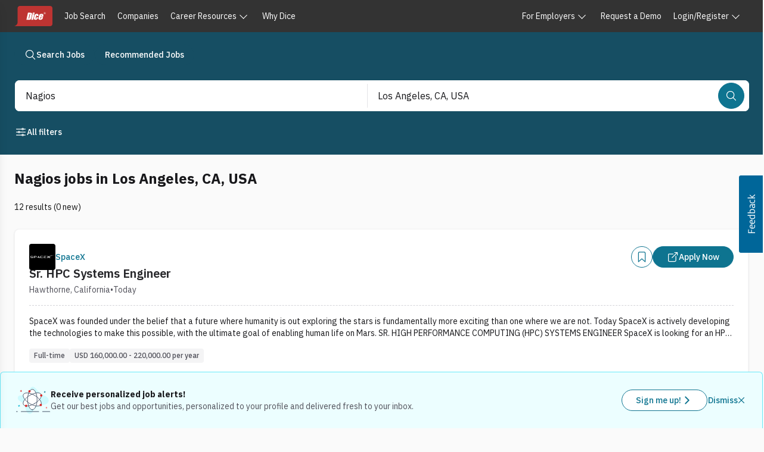

--- FILE ---
content_type: text/html; charset=utf-8
request_url: https://www.dice.com/jobs/q-Nagios-l-Los+Angeles%2C+CA-jobs
body_size: 28134
content:
<!DOCTYPE html><html lang="en" class="ibm_plex_sans_867ae13f-module__qQdYlW__variable h-full bg-surface-secondary font-sans text-foreground-primary antialiased"><head><meta charSet="utf-8"/><meta name="viewport" content="width=device-width, initial-scale=1"/><link rel="stylesheet" href="/platform/_next/static/chunks/83788301dab5ee04.css" data-precedence="next"/><link rel="stylesheet" href="/platform/_next/static/chunks/d2e634f3b99419e2.css" data-precedence="next"/><link rel="stylesheet" href="/platform/_next/static/chunks/014cfec450852b11.css" data-precedence="next"/><link rel="preload" as="script" fetchPriority="low" href="/platform/_next/static/chunks/1fa6e60d064ae009.js"/><script src="/platform/_next/static/chunks/11a53cb36dcb9059.js" async=""></script><script src="/platform/_next/static/chunks/1ca64bf814689c7b.js" async=""></script><script src="/platform/_next/static/chunks/63059845e174c6cf.js" async=""></script><script src="/platform/_next/static/chunks/0630dd5ede1ebc67.js" async=""></script><script src="/platform/_next/static/chunks/2c4ea318c1368f5a.js" async=""></script><script src="/platform/_next/static/chunks/turbopack-1ee9cdecd11ea37d.js" async=""></script><script src="/platform/_next/static/chunks/cf58ec3aa0ab20b6.js" async=""></script><script src="/platform/_next/static/chunks/d9560d1363bac06e.js" async=""></script><script src="/platform/_next/static/chunks/a66c3f0650602d80.js" async=""></script><script src="/platform/_next/static/chunks/0b16201c1a8636ad.js" async=""></script><script src="/platform/_next/static/chunks/72573ca9dd08935c.js" async=""></script><script src="/platform/_next/static/chunks/2a175bafffb17978.js" async=""></script><script src="/platform/_next/static/chunks/4990022be38d841b.js" async=""></script><script src="/platform/_next/static/chunks/b19de2d118133046.js" async=""></script><script src="/platform/_next/static/chunks/e85e3ca5cc94155d.js" async=""></script><script src="/platform/_next/static/chunks/67522d3d75924fdf.js" async=""></script><script src="/platform/_next/static/chunks/b0859034769a46e2.js" async=""></script><script src="/platform/_next/static/chunks/5b5484ca7c8f7d28.js" async=""></script><script src="/platform/_next/static/chunks/306946ed7230746c.js" async=""></script><script src="/platform/_next/static/chunks/2af92f95437398c3.js" async=""></script><script src="/platform/_next/static/chunks/46e2e794db46cfd4.js" async=""></script><script src="/platform/_next/static/chunks/674dea84b1c7211e.js" async=""></script><script src="/platform/_next/static/chunks/0f5a335fc87fa920.js" async=""></script><script src="/platform/_next/static/chunks/e815cf6fabb179eb.js" async=""></script><script src="/platform/_next/static/chunks/050b2f7021d635d0.js" async=""></script><script src="/platform/_next/static/chunks/2fe9c3dd47665e9d.js" async=""></script><script src="/platform/_next/static/chunks/8f0fc9288a72b2ef.js" async=""></script><script src="/platform/_next/static/chunks/f3a4f964fa1f4d44.js" async=""></script><script src="/platform/_next/static/chunks/84690deec0bedb02.js" async=""></script><script src="/platform/_next/static/chunks/f76ea941f4c350d8.js" async=""></script><link rel="preload" href="https://unpkg.prod.design-prod.dhiaws.com/dhi-dice-wrapper@1-stable/dist/dice-wrapper/dice-wrapper.esm.js" as="script" crossorigin=""/><link rel="preload" href="https://cdn.sift.com/s.js" as="script"/><link rel="preload" href="https://www.googletagmanager.com/gtm.js?id=GTM-WLPMJGK" as="script"/><meta name="next-size-adjust" content=""/><title>Nagios jobs in Los Angeles, CA | Dice.com</title><meta name="description" content="Nagios jobs in Los Angeles, CA"/><link rel="icon" href="/dwp-assets/favicon.png"/><link rel="apple-touch-icon" href="/dwp-assets/apple-icon.png"/><meta name="sentry-trace" content="22187bfb2e4de3fa8ce1a7010a9d2d50-d46d508ef734c38f-0"/><meta name="baggage" content="sentry-environment=production,sentry-release=8b4dd78148e52857cb072eb91bde385d9b7ba906,sentry-public_key=15801855d9e5dd0585176ee4ba6c4fdf,sentry-trace_id=22187bfb2e4de3fa8ce1a7010a9d2d50,sentry-org_id=4506621876895744,sentry-sampled=false,sentry-sample_rand=0.6382402354492962,sentry-sample_rate=0.005"/><script src="/platform/_next/static/chunks/a6dad97d9634a72d.js" noModule=""></script></head><body><div hidden=""><!--$--><!--/$--></div><link rel="stylesheet" href="https://unpkg.prod.design-prod.dhiaws.com/dhi-dice-wrapper@1-stable/dist/dice-wrapper/dice-wrapper.css"/><div><div class="min-h-screen"><dhi-seds-nav-header></dhi-seds-nav-header><div class="w-full"><div class="bg-cyan-900 pb-1 pt-5"><nav class="mx-auto max-w-screen-2xl px-6"><ul class="inline-flex gap-3"><li><a class="outline-offset-2 outline-stroke-focus forced-colors:outline-[Highlight] relative inline-flex w-fit items-center justify-center self-center rounded-full p-[11px] align-middle font-medium [&amp;_span:first-of-type_svg]:block border text-white pressed:border-interaction-active pressed:bg-interaction-active py-[7px] text-sm [&amp;_span:first-of-type_svg]:h-5 [&amp;_span:first-of-type_svg]:w-5 outline-0 group group border-cyan-900 bg-cyan-900 hover:border-interaction hover:bg-interaction hover:text-white px-4" data-rac="" href="/jobs" tabindex="0" data-react-aria-pressable="true"><span class="flex items-center justify-center gap-2 align-middle"><svg stroke="currentColor" fill="currentColor" stroke-width="0" viewBox="0 0 512 512" class="inline-block align-[-0.125em] text-base group-hover:text-white" aria-hidden="true" height="1em" width="1em" xmlns="http://www.w3.org/2000/svg"><path fill="none" stroke-miterlimit="10" stroke-width="32" d="M221.09 64a157.09 157.09 0 1 0 157.09 157.09A157.1 157.1 0 0 0 221.09 64z"></path><path fill="none" stroke-linecap="round" stroke-miterlimit="10" stroke-width="32" d="M338.29 338.29 448 448"></path></svg>Search Jobs</span></a></li><li><a class="outline-offset-2 outline-stroke-focus forced-colors:outline-[Highlight] relative inline-flex w-fit items-center justify-center self-center rounded-full p-[11px] align-middle font-medium [&amp;_span:first-of-type_svg]:block border text-white pressed:border-interaction-active pressed:bg-interaction-active py-[7px] text-sm [&amp;_span:first-of-type_svg]:h-5 [&amp;_span:first-of-type_svg]:w-5 outline-0 group group border-cyan-900 bg-cyan-900 hover:border-interaction hover:bg-interaction hover:text-white px-4" data-rac="" href="/recommended-jobs" tabindex="0" data-react-aria-pressable="true"><span class="flex items-center justify-center gap-2 align-middle">Recommended Jobs</span></a></li></ul></nav></div><div class="sticky left-0 top-0 z-offcanvas w-full bg-cyan-900 py-5"><div class="mx-auto max-w-screen-2xl"><div class="m-px inline-flex w-full items-start justify-start gap-5 px-6 pb-4" data-testid="job-search-bar"><form class="flex h-auto w-full flex-row rounded-lg rounded-bl-lg bg-white"><div role="region" aria-label="Search bar" class="seui-group sm:items-center bg-white w-full px-2 sm:p-0.5 md:h-13 gap-2 sm:flex h-full rounded-lg focus:none focus:outline-none" data-rac=""><template data-react-aria-hidden="true"><div class="outline-offset-2 outline-stroke-focus forced-colors:outline-[Highlight] seui-field-group group flex items-center overflow-hidden rounded-lg border-zinc-500 bg-white focus-within:outline focus-within:outline-2 focus-within:-outline-offset-2 focus-within:outline-blue-400 focus-within:forced-colors:outline-[Highlight] h-12 min-h-12 outline-0 seui-autocomplete-field-module__2xDDLq__seui-autocomplete border-0 w-full focus:none focus:outline-none rounded-bl-none rounded-br-none sm:rounded-none sm:rounded-l-lg sm:rounded-bl-lg sm:rounded-tl-lg sm:rounded-se-none" data-rac="" role="group"></div> </template><div class="seui-autocomplete group flex-col gap-1 relative block w-full p-0 rounded-lg focus:none focus:outline-none" data-rac="" data-required="true"><div class="outline-offset-2 outline-stroke-focus forced-colors:outline-[Highlight] seui-field-group group flex items-center overflow-hidden rounded-lg border-zinc-500 bg-white focus-within:outline focus-within:outline-2 focus-within:-outline-offset-2 focus-within:outline-blue-400 focus-within:forced-colors:outline-[Highlight] h-12 min-h-12 outline-0 seui-autocomplete-field-module__2xDDLq__seui-autocomplete border-0 w-full focus:none focus:outline-none rounded-bl-none rounded-br-none sm:rounded-none sm:rounded-l-lg sm:rounded-bl-lg sm:rounded-tl-lg sm:rounded-se-none" data-rac="" role="group"><input aria-label="Job title, skill, company, keyword" aria-labelledby="react-aria-_R_hb5av5ubslebrbH3_ react-aria-_R_hb5av5ubslebrbH4_" type="text" aria-required="true" aria-autocomplete="list" autoComplete="off" placeholder="Job title, skill, company, keyword" autoCorrect="off" spellCheck="false" tabindex="0" id="react-aria-_R_hb5av5ubslebrbH3_" aria-describedby="react-aria-_R_hb5av5ubslebrbH6_ react-aria-_R_hb5av5ubslebrbH7_" role="combobox" aria-expanded="false" class="w-full border-zinc-500 bg-white text-zinc-900 placeholder-zinc-600 active:-outline-offset-2 active:outline-interaction disabled:active:outline-gray-200 min-h-12 px-4 py-3 text-base leading-normal rounded-none border-0 shadow-none outline-none outline-0 ring-0 active:outline-none active:outline-0 group-disabled:cursor-not-allowed" data-rac="" name="q" value="Nagios"/><button id="react-aria-_R_hb5av5ubslebrb_" type="button" tabindex="-1" data-react-aria-pressable="true" aria-label="Job title, skill, company, keyword" aria-labelledby="react-aria-_R_hb5av5ubslebrb_ react-aria-_R_hb5av5ubslebrbH4_" aria-haspopup="listbox" aria-expanded="false" class="h-6 w-6 self-center rounded outline-offset-0 group-disabled:cursor-not-allowed mr-3 invisible" data-rac=""><svg stroke="currentColor" fill="currentColor" stroke-width="0" viewBox="0 0 512 512" class="inline-block align-[-0.125em] text-base transform text-zinc-500 duration-200 forced-colors:text-[ButtonText] forced-colors:group-disabled:text-[GrayText] group-disabled:text-zinc-500 h-4 w-4 rotate-0 group-hover:text-cyan-900 group-focus:text-cyan-900" aria-hidden="true" height="1em" width="1em" xmlns="http://www.w3.org/2000/svg"><path fill="none" stroke-linecap="round" stroke-linejoin="round" stroke-width="48" d="m112 184 144 144 144-144"></path></svg></button></div> </div><hr role="separator" class="bg-zinc-200 mx-1 my-0 h-[1px] w-full sm:hidden"/><div role="separator" aria-orientation="vertical" class="bg-zinc-200 w-[1px] mx-0.5 my-0 hidden h-10 sm:block"></div><template data-react-aria-hidden="true"><div class="outline-offset-2 outline-stroke-focus forced-colors:outline-[Highlight] seui-field-group group flex w-full items-center overflow-hidden rounded-lg border-zinc-500 bg-white focus-within:outline focus-within:outline-2 focus-within:-outline-offset-2 focus-within:outline-blue-400 focus-within:forced-colors:outline-[Highlight] h-12 min-h-12 outline-0 seui-autocomplete-field-module__2xDDLq__seui-autocomplete border-0 focus:none focus:outline-none rounded-tl-none rounded-tr-none sm:rounded-none" data-rac="" role="group"></div><img alt="Powered by Google" aria-hidden="true" loading="lazy" width="59" height="18" decoding="async" data-nimg="1" class="float-right mx-4 mb-4" style="color:transparent" srcSet="/_next/image?url=%2Fdwp-assets%2Fgoogle_on_white.png&amp;w=64&amp;q=75 1x, /_next/image?url=%2Fdwp-assets%2Fgoogle_on_white.png&amp;w=128&amp;q=75 2x" src="/_next/image?url=%2Fdwp-assets%2Fgoogle_on_white.png&amp;w=128&amp;q=75"/> </template><div class="seui-autocomplete group flex-col gap-1 relative block w-full p-0 rounded-lg focus:none focus:outline-none" data-rac=""><div class="outline-offset-2 outline-stroke-focus forced-colors:outline-[Highlight] seui-field-group group flex w-full items-center overflow-hidden rounded-lg border-zinc-500 bg-white focus-within:outline focus-within:outline-2 focus-within:-outline-offset-2 focus-within:outline-blue-400 focus-within:forced-colors:outline-[Highlight] h-12 min-h-12 outline-0 seui-autocomplete-field-module__2xDDLq__seui-autocomplete border-0 focus:none focus:outline-none rounded-tl-none rounded-tr-none sm:rounded-none" data-rac="" role="group"><input aria-label="Location Field" aria-labelledby="react-aria-_R_kb5av5ubslebrbH3_ react-aria-_R_kb5av5ubslebrbH4_" type="text" aria-autocomplete="list" autoComplete="off" placeholder="Location (ex. Denver, remote)" autoCorrect="off" spellCheck="false" tabindex="0" id="react-aria-_R_kb5av5ubslebrbH3_" aria-describedby="react-aria-_R_kb5av5ubslebrbH6_ react-aria-_R_kb5av5ubslebrbH7_" role="combobox" aria-expanded="false" class="w-full border-zinc-500 bg-white text-zinc-900 placeholder-zinc-600 active:-outline-offset-2 active:outline-interaction disabled:active:outline-gray-200 min-h-12 px-4 py-3 text-base leading-normal rounded-none border-0 shadow-none outline-none outline-0 ring-0 active:outline-none active:outline-0 group-disabled:cursor-not-allowed" data-rac="" name="location" value="Los Angeles, CA, USA"/><button id="react-aria-_R_kb5av5ubslebrb_" type="button" tabindex="-1" data-react-aria-pressable="true" aria-label="Location Field" aria-labelledby="react-aria-_R_kb5av5ubslebrb_ react-aria-_R_kb5av5ubslebrbH4_" aria-haspopup="listbox" aria-expanded="false" class="h-6 w-6 self-center rounded outline-offset-0 group-disabled:cursor-not-allowed mr-3 invisible" data-rac=""><svg stroke="currentColor" fill="currentColor" stroke-width="0" viewBox="0 0 512 512" class="inline-block align-[-0.125em] text-base transform text-zinc-500 duration-200 forced-colors:text-[ButtonText] forced-colors:group-disabled:text-[GrayText] group-disabled:text-zinc-500 h-4 w-4 rotate-0 group-hover:text-cyan-900 group-focus:text-cyan-900" aria-hidden="true" height="1em" width="1em" xmlns="http://www.w3.org/2000/svg"><path fill="none" stroke-linecap="round" stroke-linejoin="round" stroke-width="48" d="m112 184 144 144 144-144"></path></svg></button></div> </div><hr role="separator" class="bg-zinc-200 h-[1px] w-full mx-auto my-0 sm:hidden"/><button data-testid="job-search-search-bar-search-button" type="submit" tabindex="0" data-react-aria-pressable="true" aria-label="Search" class="outline-offset-2 outline-stroke-focus forced-colors:outline-[Highlight] relative inline-flex items-center justify-center self-center rounded-full align-middle font-medium [&amp;_span:first-of-type_svg]:block border border-interaction bg-interaction text-white hover:border-interaction-hover hover:bg-interaction-hover pressed:border-interaction-active pressed:bg-interaction-active text-sm [&amp;_span:first-of-type_svg]:h-5 [&amp;_span:first-of-type_svg]:w-5 outline-0 my-3 mr-1.5 w-full p-[11px] sm:my-0 sm:w-fit" data-rac="" id="react-aria-_R_mb5av5ubslebrb_"><span class="flex items-center justify-center gap-2 align-middle"><svg stroke="currentColor" fill="currentColor" stroke-width="0" viewBox="0 0 512 512" class="inline-block align-[-0.125em] text-base" aria-hidden="true" height="1em" width="1em" xmlns="http://www.w3.org/2000/svg"><path fill="none" stroke-miterlimit="10" stroke-width="32" d="M221.09 64a157.09 157.09 0 1 0 157.09 157.09A157.1 157.1 0 0 0 221.09 64z"></path><path fill="none" stroke-linecap="round" stroke-miterlimit="10" stroke-width="32" d="M338.29 338.29 448 448"></path></svg><span class="sm:hidden">Search</span></span></button></div></form></div><div class="flex flex-wrap justify-between px-6 sm:flex-nowrap"><div class="flex flex-wrap gap-2"><button type="button" tabindex="0" data-react-aria-pressable="true" class="outline-offset-2 outline-stroke-focus forced-colors:outline-[Highlight] relative inline-flex w-fit items-center self-center rounded-full p-[11px] align-middle font-medium [&amp;_span:first-of-type_svg]:block hover:underline py-[7px] text-sm [&amp;_span:first-of-type_svg]:h-5 [&amp;_span:first-of-type_svg]:w-5 outline-0 px-0 text-white hover:text-surface-interaction-hover pressed:text-surface-interaction-active justify-between border border-transparent [&amp;_span]:gap-1" data-rac="" id="react-aria-_R_15j5av5ubslebrb_"><span class="flex items-center justify-center gap-2 align-middle"><svg stroke="currentColor" fill="currentColor" stroke-width="0" viewBox="0 0 512 512" class="inline-block align-[-0.125em] text-base" aria-hidden="true" height="1em" width="1em" xmlns="http://www.w3.org/2000/svg"><path fill="none" stroke-linecap="round" stroke-linejoin="round" stroke-width="32" d="M368 128h80m-384 0h240m64 256h80m-384 0h240m-96-128h240m-384 0h80"></path><circle cx="336" cy="128" r="32" fill="none" stroke-linecap="round" stroke-linejoin="round" stroke-width="32"></circle><circle cx="176" cy="256" r="32" fill="none" stroke-linecap="round" stroke-linejoin="round" stroke-width="32"></circle><circle cx="336" cy="384" r="32" fill="none" stroke-linecap="round" stroke-linejoin="round" stroke-width="32"></circle></svg>All filters<!-- --> </span></button></div><div></div></div></div><div><div role="button" tabindex="0" aria-label="drawer-background" data-testid="drawer-background" class="fixed inset-0 z-offcanvas bg-black bg-opacity-50 transition-opacity pointer-events-none opacity-0"></div><div class="fixed inset-y-0 left-0 w-full transform bg-white shadow-lg transition-transform sm:w-[392px] -translate-x-full"><div class="flex h-full flex-col"><div class="inline-flex h-16 items-end justify-end gap-6 pl-10 pr-6 pt-4"><button type="button" data-testid="undefined-close-button"><svg stroke="currentColor" fill="currentColor" stroke-width="0" viewBox="0 0 512 512" class="inline-block align-[-0.125em] text-base h-8 w-8 pl-1 pt-1" aria-hidden="true" height="1em" width="1em" xmlns="http://www.w3.org/2000/svg"><path fill="none" stroke-linecap="round" stroke-linejoin="round" stroke-width="32" d="M368 368 144 144m224 0L144 368"></path></svg><span class="sr-only">Close</span></button></div><div class="flex items-center justify-between border-b px-6 pb-6"><h2 class="text-pretty mb-0 self-stretch text-xl font-bold leading-7 text-zinc-900">Filter Results</h2></div><section class="flex-1 overflow-y-auto p-6 pt-2" tabindex="0" aria-label="Drawer content"><div><div class="mb-8 mt-2"><div class="mb-4 h-auto w-auto flex-col justify-between gap-3 bg-white"><div class="flex cursor-pointer items-center justify-between" aria-hidden="true"><h3 class="mb-2 text-lg font-semibold"><svg stroke="currentColor" fill="currentColor" stroke-width="0" viewBox="0 0 512 512" class="inline-block align-[-0.125em] text-base" aria-hidden="true" height="1em" width="1em" xmlns="http://www.w3.org/2000/svg"><path fill="none" stroke-linecap="round" stroke-linejoin="round" stroke-width="32" d="M259.92 262.91 216.4 149.77a9 9 0 0 0-16.8 0l-43.52 113.14a9 9 0 0 1-5.17 5.17L37.77 311.6a9 9 0 0 0 0 16.8l113.14 43.52a9 9 0 0 1 5.17 5.17l43.52 113.14a9 9 0 0 0 16.8 0l43.52-113.14a9 9 0 0 1 5.17-5.17l113.14-43.52a9 9 0 0 0 0-16.8l-113.14-43.52a9 9 0 0 1-5.17-5.17zM108 68 88 16 68 68 16 88l52 20 20 52 20-52 52-20-52-20zm318.67 49.33L400 48l-26.67 69.33L304 144l69.33 26.67L400 240l26.67-69.33L496 144l-69.33-26.67z"></path></svg> <!-- -->Job post features</h3><svg stroke="currentColor" fill="currentColor" stroke-width="0" viewBox="0 0 512 512" class="inline-block align-[-0.125em] text-base h-4 w-4 transform duration-200 group-disabled:text-gray-200 forced-colors:text-[ButtonText] forced-colors:group-disabled:text-[GrayText] rotate-180 text-cyan-700" aria-hidden="true" height="1em" width="1em" xmlns="http://www.w3.org/2000/svg"><path fill="none" stroke-linecap="round" stroke-linejoin="round" stroke-width="48" d="m112 184 144 144 144-144"></path></svg></div><form><p class="mb-2 mt-1 text-sm text-zinc-600" id="postFeaturedFilter">Selecting these options will only show you job post results that have these features.</p><label data-react-aria-pressable="true" class="group relative flex items-start gap-2 text-base font-normal transition text-zinc-900 mt-4" data-rac=""><span style="border:0;clip:rect(0 0 0 0);clip-path:inset(50%);height:1px;margin:-1px;overflow:hidden;padding:0;position:absolute;width:1px;white-space:nowrap"><input type="checkbox" data-react-aria-pressable="true" tabindex="0" name="easyApply" value="easyApply"/></span><div class="outline-offset-2 outline-stroke-focus forced-colors:outline-[Highlight] rounded border-0 transition outline-0"><svg stroke-width="0" viewBox="0 0 512 512" aria-hidden="true" class="h-6 w-6 cursor-pointer stroke-stroke" xmlns="http://www.w3.org/2000/svg"><path fill="none" stroke-linecap="round" stroke-linejoin="round" stroke-width="32" d="M416 448H96a32.09 32.09 0 01-32-32V96a32.09 32.09 0 0132-32h320a32.09 32.09 0 0132 32v320a32.09 32.09 0 01-32 32z"></path></svg></div>Easy apply (<!-- -->6<!-- -->)</label></form></div></div><div class="mb-8"><div class="mb-2"><div class="flex cursor-pointer items-center justify-between" aria-hidden="true"><h3 class="mb-2 text-lg font-semibold"><svg stroke="currentColor" fill="currentColor" stroke-width="0" viewBox="0 0 512 512" class="inline-block align-[-0.125em] text-base" aria-hidden="true" height="1em" width="1em" xmlns="http://www.w3.org/2000/svg"><rect width="416" height="384" x="48" y="80" fill="none" stroke-linejoin="round" stroke-width="32" rx="48"></rect><circle cx="296" cy="232" r="24"></circle><circle cx="376" cy="232" r="24"></circle><circle cx="296" cy="312" r="24"></circle><circle cx="376" cy="312" r="24"></circle><circle cx="136" cy="312" r="24"></circle><circle cx="216" cy="312" r="24"></circle><circle cx="136" cy="392" r="24"></circle><circle cx="216" cy="392" r="24"></circle><circle cx="296" cy="392" r="24"></circle><path fill="none" stroke-linecap="round" stroke-linejoin="round" stroke-width="32" d="M128 48v32m256-32v32"></path><path fill="none" stroke-linejoin="round" stroke-width="32" d="M464 160H48"></path></svg> <!-- -->Posted date</h3><svg stroke="currentColor" fill="currentColor" stroke-width="0" viewBox="0 0 512 512" class="inline-block align-[-0.125em] text-base h-4 w-4 transform duration-200 group-disabled:text-gray-200 forced-colors:text-[ButtonText] forced-colors:group-disabled:text-[GrayText] rotate-180 text-cyan-700" aria-hidden="true" height="1em" width="1em" xmlns="http://www.w3.org/2000/svg"><path fill="none" stroke-linecap="round" stroke-linejoin="round" stroke-width="48" d="m112 184 144 144 144-144"></path></svg></div><form><p class="mb-4 mt-1 text-sm text-font-light">This is the date the job was posted by a recruiter or employer. Select one.</p><div aria-label="This is the date the job was posted by a recruiter or employer. Select one." aria-labelledby="react-aria-_R_kjl5av5ubslebrb_ react-aria-_R_kjl5av5ubslebrbH1_" role="radiogroup" aria-orientation="vertical" id="react-aria-_R_kjl5av5ubslebrb_" aria-describedby="react-aria-_R_kjl5av5ubslebrbH3_ react-aria-_R_kjl5av5ubslebrbH4_" class="group relative flex flex-col gap-2 mb-2" data-rac="" data-orientation="vertical"><div class="flex flex-wrap gap-2 group-orientation-horizontal:gap-4 group-orientation-vertical:flex-col"><label data-react-aria-pressable="true" class="group relative flex items-start gap-2 text-base font-normal text-zinc-900 transition disabled:opacity-60 forced-colors:disabled:text-[GrayText]" data-rac="" data-selected="true"><span style="border:0;clip:rect(0 0 0 0);clip-path:inset(50%);height:1px;margin:-1px;overflow:hidden;padding:0;position:absolute;width:1px;white-space:nowrap"><input data-react-aria-pressable="true" tabindex="0" type="radio" aria-describedby="react-aria-_R_kjl5av5ubslebrbH3_" name="postedDateOption" checked="" value="NO_PREFERENCE"/></span><div class="h6 w6 inline-block"><svg stroke="currentColor" fill="currentColor" stroke-width="0" viewBox="0 0 512 512" class="inline-block align-[-0.125em] outline-stroke-focus forced-colors:outline-[Highlight] h-6 w-6 cursor-pointer rounded-full border-0 bg-white text-lg outline-offset-2 transition-all text-cyan-700 group-pressed:text-cyan-800 outline-0" aria-hidden="true" height="1em" width="1em" xmlns="http://www.w3.org/2000/svg"><path fill="none" stroke-miterlimit="10" stroke-width="32" d="M448 256c0-106-86-192-192-192S64 150 64 256s86 192 192 192 192-86 192-192z"></path><circle cx="256" cy="256" r="144"></circle></svg></div>No preference</label><label data-react-aria-pressable="true" class="group relative flex items-start gap-2 text-base font-normal text-zinc-900 transition disabled:opacity-60 forced-colors:disabled:text-[GrayText]" data-rac="" data-disabled="true"><span style="border:0;clip:rect(0 0 0 0);clip-path:inset(50%);height:1px;margin:-1px;overflow:hidden;padding:0;position:absolute;width:1px;white-space:nowrap"><input data-react-aria-pressable="true" type="radio" disabled="" aria-describedby="react-aria-_R_kjl5av5ubslebrbH3_" name="postedDateOption" value="ONE"/></span><div class="h6 w6 inline-block"><svg stroke="currentColor" fill="currentColor" stroke-width="0" viewBox="0 0 512 512" class="inline-block align-[-0.125em] outline-stroke-focus forced-colors:outline-[Highlight] h-6 w-6 rounded-full border-0 bg-white text-lg outline-offset-2 group-pressed:text-zinc-500 cursor-not-allowed text-zinc-500 opacity-60 transition-colors duration-300 ease-in-out outline-0" aria-hidden="true" height="1em" width="1em" xmlns="http://www.w3.org/2000/svg"><path fill="none" stroke-miterlimit="10" stroke-width="32" d="M448 256c0-106-86-192-192-192S64 150 64 256s86 192 192 192 192-86 192-192z"></path></svg></div>Today (<!-- -->0<!-- -->)</label><label data-react-aria-pressable="true" class="group relative flex items-start gap-2 text-base font-normal text-zinc-900 transition disabled:opacity-60 forced-colors:disabled:text-[GrayText]" data-rac=""><span style="border:0;clip:rect(0 0 0 0);clip-path:inset(50%);height:1px;margin:-1px;overflow:hidden;padding:0;position:absolute;width:1px;white-space:nowrap"><input data-react-aria-pressable="true" tabindex="-1" type="radio" aria-describedby="react-aria-_R_kjl5av5ubslebrbH3_" name="postedDateOption" value="THREE"/></span><div class="h6 w6 inline-block"><svg stroke="currentColor" fill="currentColor" stroke-width="0" viewBox="0 0 512 512" class="inline-block align-[-0.125em] outline-stroke-focus forced-colors:outline-[Highlight] h-6 w-6 cursor-pointer rounded-full border-0 bg-white text-lg outline-offset-2 transition-all text-zinc-500 group-pressed:text-zinc-500 outline-0" aria-hidden="true" height="1em" width="1em" xmlns="http://www.w3.org/2000/svg"><path fill="none" stroke-miterlimit="10" stroke-width="32" d="M448 256c0-106-86-192-192-192S64 150 64 256s86 192 192 192 192-86 192-192z"></path></svg></div>Last 3 days (<!-- -->1<!-- -->)</label><label data-react-aria-pressable="true" class="group relative flex items-start gap-2 text-base font-normal text-zinc-900 transition disabled:opacity-60 forced-colors:disabled:text-[GrayText]" data-rac=""><span style="border:0;clip:rect(0 0 0 0);clip-path:inset(50%);height:1px;margin:-1px;overflow:hidden;padding:0;position:absolute;width:1px;white-space:nowrap"><input data-react-aria-pressable="true" tabindex="-1" type="radio" aria-describedby="react-aria-_R_kjl5av5ubslebrbH3_" name="postedDateOption" value="SEVEN"/></span><div class="h6 w6 inline-block"><svg stroke="currentColor" fill="currentColor" stroke-width="0" viewBox="0 0 512 512" class="inline-block align-[-0.125em] outline-stroke-focus forced-colors:outline-[Highlight] h-6 w-6 cursor-pointer rounded-full border-0 bg-white text-lg outline-offset-2 transition-all text-zinc-500 group-pressed:text-zinc-500 outline-0" aria-hidden="true" height="1em" width="1em" xmlns="http://www.w3.org/2000/svg"><path fill="none" stroke-miterlimit="10" stroke-width="32" d="M448 256c0-106-86-192-192-192S64 150 64 256s86 192 192 192 192-86 192-192z"></path></svg></div>Last 7 days (<!-- -->3<!-- -->)</label></div> </div></form></div></div><div class="mb-8"><div class="mb-4"><div class="flex cursor-pointer items-center justify-between" aria-hidden="true"><h3 class="mb-2 text-lg font-semibold"><svg stroke="currentColor" fill="currentColor" stroke-width="0" viewBox="0 0 512 512" class="inline-block align-[-0.125em] text-base" aria-hidden="true" height="1em" width="1em" xmlns="http://www.w3.org/2000/svg"><path fill="none" stroke-linecap="round" stroke-linejoin="round" stroke-width="32" d="M332.41 310.59a115 115 0 0 0-152.8 0m213.85-61.05a201.26 201.26 0 0 0-274.92 0m329.18-67.43a288 288 0 0 0-383.44 0"></path><path d="M256 416a32 32 0 1 1 32-32 32 32 0 0 1-32 32z"></path></svg> <!-- -->Work settings</h3><svg stroke="currentColor" fill="currentColor" stroke-width="0" viewBox="0 0 512 512" class="inline-block align-[-0.125em] text-base h-4 w-4 transform duration-200 group-disabled:text-gray-200 forced-colors:text-[ButtonText] forced-colors:group-disabled:text-[GrayText] rotate-180 text-cyan-700" aria-hidden="true" height="1em" width="1em" xmlns="http://www.w3.org/2000/svg"><path fill="none" stroke-linecap="round" stroke-linejoin="round" stroke-width="48" d="m112 184 144 144 144-144"></path></svg></div><form><p class="mt- mb-2 text-sm text-font-light" id="workSettingFilter">Are you thinking jammies or something more formal? You can select multiple options.</p><div aria-labelledby="workSettingFilter" class="group flex flex-col gap-2" data-orientation="vertical"><div><label data-react-aria-pressable="true" class="group relative flex items-start gap-2 text-base font-normal transition text-zinc-900 mt-4" data-rac=""><span style="border:0;clip:rect(0 0 0 0);clip-path:inset(50%);height:1px;margin:-1px;overflow:hidden;padding:0;position:absolute;width:1px;white-space:nowrap"><input aria-describedby="react-aria-_R_1bkrl5av5ubslebrb_" type="checkbox" data-react-aria-pressable="true" tabindex="0" name="workPlaceTypeOptions.remote" value="false"/></span><div class="outline-offset-2 outline-stroke-focus forced-colors:outline-[Highlight] rounded border-0 transition outline-0"><svg stroke-width="0" viewBox="0 0 512 512" aria-hidden="true" class="h-6 w-6 cursor-pointer stroke-stroke" xmlns="http://www.w3.org/2000/svg"><path fill="none" stroke-linecap="round" stroke-linejoin="round" stroke-width="32" d="M416 448H96a32.09 32.09 0 01-32-32V96a32.09 32.09 0 0132-32h320a32.09 32.09 0 0132 32v320a32.09 32.09 0 01-32 32z"></path></svg></div>Remote</label><span class="relative -top-1 decoration-clone text-sm ml-8 font-normal text-zinc-900" slot="description" id="react-aria-_R_1bkrl5av5ubslebrb_">Work from anywhere (exceptions may apply)</span></div><div><label data-react-aria-pressable="true" class="group relative flex items-start gap-2 text-base font-normal transition text-zinc-400 mt-4" data-rac="" data-disabled="true"><span style="border:0;clip:rect(0 0 0 0);clip-path:inset(50%);height:1px;margin:-1px;overflow:hidden;padding:0;position:absolute;width:1px;white-space:nowrap"><input aria-describedby="react-aria-_R_2bkrl5av5ubslebrb_" disabled="" type="checkbox" data-react-aria-pressable="true" name="workPlaceTypeOptions.hybrid" value="false"/></span><div class="outline-offset-2 outline-stroke-focus forced-colors:outline-[Highlight] rounded border-0 transition outline-0"><svg stroke-width="0" viewBox="0 0 512 512" aria-hidden="true" class="h-6 w-6 cursor-default stroke-zinc-400" xmlns="http://www.w3.org/2000/svg"><path fill="none" stroke-linecap="round" stroke-linejoin="round" stroke-width="32" d="M416 448H96a32.09 32.09 0 01-32-32V96a32.09 32.09 0 0132-32h320a32.09 32.09 0 0132 32v320a32.09 32.09 0 01-32 32z"></path></svg></div>Hybrid</label><span class="relative -top-1 decoration-clone text-sm ml-8 font-normal text-zinc-900" slot="description" id="react-aria-_R_2bkrl5av5ubslebrb_">Divide your time between the office and home</span></div><div><label data-react-aria-pressable="true" class="group relative flex items-start gap-2 text-base font-normal transition text-zinc-900 mt-4" data-rac=""><span style="border:0;clip:rect(0 0 0 0);clip-path:inset(50%);height:1px;margin:-1px;overflow:hidden;padding:0;position:absolute;width:1px;white-space:nowrap"><input aria-describedby="react-aria-_R_3bkrl5av5ubslebrb_" type="checkbox" data-react-aria-pressable="true" tabindex="0" name="workPlaceTypeOptions.onsite" value="false"/></span><div class="outline-offset-2 outline-stroke-focus forced-colors:outline-[Highlight] rounded border-0 transition outline-0"><svg stroke-width="0" viewBox="0 0 512 512" aria-hidden="true" class="h-6 w-6 cursor-pointer stroke-stroke" xmlns="http://www.w3.org/2000/svg"><path fill="none" stroke-linecap="round" stroke-linejoin="round" stroke-width="32" d="M416 448H96a32.09 32.09 0 01-32-32V96a32.09 32.09 0 0132-32h320a32.09 32.09 0 0132 32v320a32.09 32.09 0 01-32 32z"></path></svg></div>On-Site</label><span class="relative -top-1 decoration-clone text-sm ml-8 font-normal text-zinc-900" slot="description" id="react-aria-_R_3bkrl5av5ubslebrb_">Work in person at an office</span></div> </div></form></div></div><div class="mb-8"><div class="mb-4 h-auto w-auto flex-col justify-between gap-3 bg-white"><div class="flex cursor-pointer items-center justify-between" aria-hidden="true"><h3 class="mb-2 text-lg font-semibold"><svg stroke="currentColor" fill="currentColor" stroke-width="0" viewBox="0 0 512 512" class="inline-block align-[-0.125em] text-base" aria-hidden="true" height="1em" width="1em" xmlns="http://www.w3.org/2000/svg"><rect width="448" height="320" x="32" y="128" fill="none" stroke-linejoin="round" stroke-width="32" rx="48" ry="48"></rect><path fill="none" stroke-linecap="round" stroke-linejoin="round" stroke-width="32" d="M144 128V96a32 32 0 0 1 32-32h160a32 32 0 0 1 32 32v32m112 112H32m288 0v24a8 8 0 0 1-8 8H200a8 8 0 0 1-8-8v-24"></path></svg> <!-- -->Employment type</h3><svg stroke="currentColor" fill="currentColor" stroke-width="0" viewBox="0 0 512 512" class="inline-block align-[-0.125em] text-base h-4 w-4 transform duration-200 group-disabled:text-gray-200 forced-colors:text-[ButtonText] forced-colors:group-disabled:text-[GrayText] rotate-180 text-cyan-700" aria-hidden="true" height="1em" width="1em" xmlns="http://www.w3.org/2000/svg"><path fill="none" stroke-linecap="round" stroke-linejoin="round" stroke-width="48" d="m112 184 144 144 144-144"></path></svg></div><form><p class="mb-2 mt-1 text-sm text-font-light">Tell us the type of work you’re looking for. You can select multiple options.</p><label data-react-aria-pressable="true" class="group relative flex items-start gap-2 text-base font-normal transition text-zinc-900 mt-4" data-rac=""><span style="border:0;clip:rect(0 0 0 0);clip-path:inset(50%);height:1px;margin:-1px;overflow:hidden;padding:0;position:absolute;width:1px;white-space:nowrap"><input type="checkbox" data-react-aria-pressable="true" tabindex="0" name="employmentTypeOptions.fullTime" value="false"/></span><div class="outline-offset-2 outline-stroke-focus forced-colors:outline-[Highlight] rounded border-0 transition outline-0"><svg stroke-width="0" viewBox="0 0 512 512" aria-hidden="true" class="h-6 w-6 cursor-pointer stroke-stroke" xmlns="http://www.w3.org/2000/svg"><path fill="none" stroke-linecap="round" stroke-linejoin="round" stroke-width="32" d="M416 448H96a32.09 32.09 0 01-32-32V96a32.09 32.09 0 0132-32h320a32.09 32.09 0 0132 32v320a32.09 32.09 0 01-32 32z"></path></svg></div>Full time (<!-- -->7<!-- -->)</label><label data-react-aria-pressable="true" class="group relative flex items-start gap-2 text-base font-normal transition text-zinc-400 mt-4" data-rac="" data-disabled="true"><span style="border:0;clip:rect(0 0 0 0);clip-path:inset(50%);height:1px;margin:-1px;overflow:hidden;padding:0;position:absolute;width:1px;white-space:nowrap"><input disabled="" type="checkbox" data-react-aria-pressable="true" name="employmentTypeOptions.partTime" value="false"/></span><div class="outline-offset-2 outline-stroke-focus forced-colors:outline-[Highlight] rounded border-0 transition outline-0"><svg stroke-width="0" viewBox="0 0 512 512" aria-hidden="true" class="h-6 w-6 cursor-default stroke-zinc-400" xmlns="http://www.w3.org/2000/svg"><path fill="none" stroke-linecap="round" stroke-linejoin="round" stroke-width="32" d="M416 448H96a32.09 32.09 0 01-32-32V96a32.09 32.09 0 0132-32h320a32.09 32.09 0 0132 32v320a32.09 32.09 0 01-32 32z"></path></svg></div>Part time (<!-- -->0<!-- -->)</label><label data-react-aria-pressable="true" class="group relative flex items-start gap-2 text-base font-normal transition text-zinc-900 mt-4" data-rac=""><span style="border:0;clip:rect(0 0 0 0);clip-path:inset(50%);height:1px;margin:-1px;overflow:hidden;padding:0;position:absolute;width:1px;white-space:nowrap"><input type="checkbox" data-react-aria-pressable="true" tabindex="0" name="employmentTypeOptions.contract" value="false"/></span><div class="outline-offset-2 outline-stroke-focus forced-colors:outline-[Highlight] rounded border-0 transition outline-0"><svg stroke-width="0" viewBox="0 0 512 512" aria-hidden="true" class="h-6 w-6 cursor-pointer stroke-stroke" xmlns="http://www.w3.org/2000/svg"><path fill="none" stroke-linecap="round" stroke-linejoin="round" stroke-width="32" d="M416 448H96a32.09 32.09 0 01-32-32V96a32.09 32.09 0 0132-32h320a32.09 32.09 0 0132 32v320a32.09 32.09 0 01-32 32z"></path></svg></div>Contract (<!-- -->5<!-- -->)</label><label data-react-aria-pressable="true" class="group relative flex items-start gap-2 text-base font-normal transition text-zinc-900 mt-4" data-rac=""><span style="border:0;clip:rect(0 0 0 0);clip-path:inset(50%);height:1px;margin:-1px;overflow:hidden;padding:0;position:absolute;width:1px;white-space:nowrap"><input type="checkbox" data-react-aria-pressable="true" tabindex="0" name="employmentTypeOptions.thirdParty" value="false"/></span><div class="outline-offset-2 outline-stroke-focus forced-colors:outline-[Highlight] rounded border-0 transition outline-0"><svg stroke-width="0" viewBox="0 0 512 512" aria-hidden="true" class="h-6 w-6 cursor-pointer stroke-stroke" xmlns="http://www.w3.org/2000/svg"><path fill="none" stroke-linecap="round" stroke-linejoin="round" stroke-width="32" d="M416 448H96a32.09 32.09 0 01-32-32V96a32.09 32.09 0 0132-32h320a32.09 32.09 0 0132 32v320a32.09 32.09 0 01-32 32z"></path></svg></div>Third Party (<!-- -->2<!-- -->)</label><label data-react-aria-pressable="true" class="group relative flex items-start gap-2 text-base font-normal transition text-zinc-400 mt-4" data-rac="" data-disabled="true"><span style="border:0;clip:rect(0 0 0 0);clip-path:inset(50%);height:1px;margin:-1px;overflow:hidden;padding:0;position:absolute;width:1px;white-space:nowrap"><input disabled="" type="checkbox" data-react-aria-pressable="true" name="employmentTypeOptions.internship" value="false"/></span><div class="outline-offset-2 outline-stroke-focus forced-colors:outline-[Highlight] rounded border-0 transition outline-0"><svg stroke-width="0" viewBox="0 0 512 512" aria-hidden="true" class="h-6 w-6 cursor-default stroke-zinc-400" xmlns="http://www.w3.org/2000/svg"><path fill="none" stroke-linecap="round" stroke-linejoin="round" stroke-width="32" d="M416 448H96a32.09 32.09 0 01-32-32V96a32.09 32.09 0 0132-32h320a32.09 32.09 0 0132 32v320a32.09 32.09 0 01-32 32z"></path></svg></div>Internship (<!-- -->0<!-- -->)</label></form></div></div><div class="mb-8"><div class="mb-4"><button class="w-full text-left"><div class="flex items-center justify-between"><h3 class="font-bold"><svg stroke="currentColor" fill="currentColor" stroke-width="0" viewBox="0 0 512 512" class="inline-block align-[-0.125em] text-base" aria-hidden="true" height="1em" width="1em" xmlns="http://www.w3.org/2000/svg"><path fill="none" stroke-linecap="round" stroke-linejoin="round" stroke-width="32" d="M461.81 53.81a4.4 4.4 0 0 0-3.3-3.39c-54.38-13.3-180 34.09-248.13 102.17a294.9 294.9 0 0 0-33.09 39.08c-21-1.9-42-.3-59.88 7.5-50.49 22.2-65.18 80.18-69.28 105.07a9 9 0 0 0 9.8 10.4l81.07-8.9a180.29 180.29 0 0 0 1.1 18.3 18.15 18.15 0 0 0 5.3 11.09l31.39 31.39a18.15 18.15 0 0 0 11.1 5.3 179.91 179.91 0 0 0 18.19 1.1l-8.89 81a9 9 0 0 0 10.39 9.79c24.9-4 83-18.69 105.07-69.17 7.8-17.9 9.4-38.79 7.6-59.69a293.91 293.91 0 0 0 39.19-33.09c68.38-68 115.47-190.86 102.37-247.95zM298.66 213.67a42.7 42.7 0 1 1 60.38 0 42.65 42.65 0 0 1-60.38 0z"></path><path fill="none" stroke-linecap="round" stroke-linejoin="round" stroke-width="32" d="M109.64 352a45.06 45.06 0 0 0-26.35 12.84C65.67 382.52 64 448 64 448s65.52-1.67 83.15-19.31A44.73 44.73 0 0 0 160 402.32"></path></svg> Distance</h3><svg stroke="currentColor" fill="currentColor" stroke-width="0" viewBox="0 0 512 512" class="inline-block align-[-0.125em] text-base" aria-hidden="true" height="1em" width="1em" xmlns="http://www.w3.org/2000/svg"><path fill="none" stroke-linecap="round" stroke-linejoin="round" stroke-width="48" d="m112 328 144-144 144 144"></path></svg></div></button><form><p class="mb-4 mt-4 text-sm text-font-light">How far are you willing to commute from the location specified in your search? Select one.</p><div><div aria-label="How far are you willing to commute from the location specified in your search? Select one." aria-labelledby="react-aria-_R_lbl5av5ubslebrb_ react-aria-_R_lbl5av5ubslebrbH1_" role="radiogroup" aria-orientation="vertical" id="react-aria-_R_lbl5av5ubslebrb_" aria-describedby="react-aria-_R_lbl5av5ubslebrbH3_ react-aria-_R_lbl5av5ubslebrbH4_" class="group relative flex flex-col gap-2 mb-4" data-rac="" data-orientation="vertical"><div class="flex flex-wrap gap-2 group-orientation-horizontal:gap-4 group-orientation-vertical:flex-col"><label data-react-aria-pressable="true" class="group relative flex items-start gap-2 text-base font-normal text-zinc-900 transition disabled:opacity-60 forced-colors:disabled:text-[GrayText]" data-rac="" data-selected="true"><span style="border:0;clip:rect(0 0 0 0);clip-path:inset(50%);height:1px;margin:-1px;overflow:hidden;padding:0;position:absolute;width:1px;white-space:nowrap"><input data-react-aria-pressable="true" tabindex="0" type="radio" aria-describedby="react-aria-_R_lbl5av5ubslebrbH3_" name="radius" checked="" value="NO_PREFERENCE"/></span><div class="h6 w6 inline-block"><svg stroke="currentColor" fill="currentColor" stroke-width="0" viewBox="0 0 512 512" class="inline-block align-[-0.125em] outline-stroke-focus forced-colors:outline-[Highlight] h-6 w-6 cursor-pointer rounded-full border-0 bg-white text-lg outline-offset-2 transition-all text-cyan-700 group-pressed:text-cyan-800 outline-0" aria-hidden="true" height="1em" width="1em" xmlns="http://www.w3.org/2000/svg"><path fill="none" stroke-miterlimit="10" stroke-width="32" d="M448 256c0-106-86-192-192-192S64 150 64 256s86 192 192 192 192-86 192-192z"></path><circle cx="256" cy="256" r="144"></circle></svg></div>No Preference</label><label data-react-aria-pressable="true" class="group relative flex items-start gap-2 text-base font-normal text-zinc-900 transition disabled:opacity-60 forced-colors:disabled:text-[GrayText]" data-rac=""><span style="border:0;clip:rect(0 0 0 0);clip-path:inset(50%);height:1px;margin:-1px;overflow:hidden;padding:0;position:absolute;width:1px;white-space:nowrap"><input data-react-aria-pressable="true" tabindex="-1" type="radio" aria-describedby="react-aria-_R_lbl5av5ubslebrbH3_" name="radius" value="10"/></span><div class="h6 w6 inline-block"><svg stroke="currentColor" fill="currentColor" stroke-width="0" viewBox="0 0 512 512" class="inline-block align-[-0.125em] outline-stroke-focus forced-colors:outline-[Highlight] h-6 w-6 cursor-pointer rounded-full border-0 bg-white text-lg outline-offset-2 transition-all text-zinc-500 group-pressed:text-zinc-500 outline-0" aria-hidden="true" height="1em" width="1em" xmlns="http://www.w3.org/2000/svg"><path fill="none" stroke-miterlimit="10" stroke-width="32" d="M448 256c0-106-86-192-192-192S64 150 64 256s86 192 192 192 192-86 192-192z"></path></svg></div>Up to 10 miles</label><label data-react-aria-pressable="true" class="group relative flex items-start gap-2 text-base font-normal text-zinc-900 transition disabled:opacity-60 forced-colors:disabled:text-[GrayText]" data-rac=""><span style="border:0;clip:rect(0 0 0 0);clip-path:inset(50%);height:1px;margin:-1px;overflow:hidden;padding:0;position:absolute;width:1px;white-space:nowrap"><input data-react-aria-pressable="true" tabindex="-1" type="radio" aria-describedby="react-aria-_R_lbl5av5ubslebrbH3_" name="radius" value="30"/></span><div class="h6 w6 inline-block"><svg stroke="currentColor" fill="currentColor" stroke-width="0" viewBox="0 0 512 512" class="inline-block align-[-0.125em] outline-stroke-focus forced-colors:outline-[Highlight] h-6 w-6 cursor-pointer rounded-full border-0 bg-white text-lg outline-offset-2 transition-all text-zinc-500 group-pressed:text-zinc-500 outline-0" aria-hidden="true" height="1em" width="1em" xmlns="http://www.w3.org/2000/svg"><path fill="none" stroke-miterlimit="10" stroke-width="32" d="M448 256c0-106-86-192-192-192S64 150 64 256s86 192 192 192 192-86 192-192z"></path></svg></div>Up to 30 miles</label><label data-react-aria-pressable="true" class="group relative flex items-start gap-2 text-base font-normal text-zinc-900 transition disabled:opacity-60 forced-colors:disabled:text-[GrayText]" data-rac=""><span style="border:0;clip:rect(0 0 0 0);clip-path:inset(50%);height:1px;margin:-1px;overflow:hidden;padding:0;position:absolute;width:1px;white-space:nowrap"><input data-react-aria-pressable="true" tabindex="-1" type="radio" aria-describedby="react-aria-_R_lbl5av5ubslebrbH3_" name="radius" value="50"/></span><div class="h6 w6 inline-block"><svg stroke="currentColor" fill="currentColor" stroke-width="0" viewBox="0 0 512 512" class="inline-block align-[-0.125em] outline-stroke-focus forced-colors:outline-[Highlight] h-6 w-6 cursor-pointer rounded-full border-0 bg-white text-lg outline-offset-2 transition-all text-zinc-500 group-pressed:text-zinc-500 outline-0" aria-hidden="true" height="1em" width="1em" xmlns="http://www.w3.org/2000/svg"><path fill="none" stroke-miterlimit="10" stroke-width="32" d="M448 256c0-106-86-192-192-192S64 150 64 256s86 192 192 192 192-86 192-192z"></path></svg></div>Up to 50 miles</label><label data-react-aria-pressable="true" class="group relative flex items-start gap-2 text-base font-normal text-zinc-900 transition disabled:opacity-60 forced-colors:disabled:text-[GrayText]" data-rac=""><span style="border:0;clip:rect(0 0 0 0);clip-path:inset(50%);height:1px;margin:-1px;overflow:hidden;padding:0;position:absolute;width:1px;white-space:nowrap"><input data-react-aria-pressable="true" tabindex="-1" type="radio" aria-describedby="react-aria-_R_lbl5av5ubslebrbH3_" name="radius" value="75"/></span><div class="h6 w6 inline-block"><svg stroke="currentColor" fill="currentColor" stroke-width="0" viewBox="0 0 512 512" class="inline-block align-[-0.125em] outline-stroke-focus forced-colors:outline-[Highlight] h-6 w-6 cursor-pointer rounded-full border-0 bg-white text-lg outline-offset-2 transition-all text-zinc-500 group-pressed:text-zinc-500 outline-0" aria-hidden="true" height="1em" width="1em" xmlns="http://www.w3.org/2000/svg"><path fill="none" stroke-miterlimit="10" stroke-width="32" d="M448 256c0-106-86-192-192-192S64 150 64 256s86 192 192 192 192-86 192-192z"></path></svg></div>Up to 75 miles</label></div> </div></div></form></div></div><div class="mb-8"><div class="mb-4"><div class="flex cursor-pointer items-center justify-between" aria-hidden="true"><h3 class="mb-2 text-lg font-semibold"><svg stroke="currentColor" fill="currentColor" stroke-width="0" viewBox="0 0 512 512" class="inline-block align-[-0.125em] text-base" aria-hidden="true" height="1em" width="1em" xmlns="http://www.w3.org/2000/svg"><path fill="none" stroke-linecap="round" stroke-linejoin="round" stroke-width="32" d="M402 168c-2.93 40.67-33.1 72-66 72s-63.12-31.32-66-72c-3-42.31 26.37-72 66-72s69 30.46 66 72z"></path><path fill="none" stroke-miterlimit="10" stroke-width="32" d="M336 304c-65.17 0-127.84 32.37-143.54 95.41-2.08 8.34 3.15 16.59 11.72 16.59h263.65c8.57 0 13.77-8.25 11.72-16.59C463.85 335.36 401.18 304 336 304z"></path><path fill="none" stroke-linecap="round" stroke-linejoin="round" stroke-width="32" d="M200 185.94c-2.34 32.48-26.72 58.06-53 58.06s-50.7-25.57-53-58.06C91.61 152.15 115.34 128 147 128s55.39 24.77 53 57.94z"></path><path fill="none" stroke-linecap="round" stroke-miterlimit="10" stroke-width="32" d="M206 306c-18.05-8.27-37.93-11.45-59-11.45-52 0-102.1 25.85-114.65 76.2-1.65 6.66 2.53 13.25 9.37 13.25H154"></path></svg> <!-- -->Employer type</h3><svg stroke="currentColor" fill="currentColor" stroke-width="0" viewBox="0 0 512 512" class="inline-block align-[-0.125em] text-base h-4 w-4 transform duration-200 group-disabled:text-gray-200 forced-colors:text-[ButtonText] forced-colors:group-disabled:text-[GrayText] rotate-180 text-cyan-700" aria-hidden="true" height="1em" width="1em" xmlns="http://www.w3.org/2000/svg"><path fill="none" stroke-linecap="round" stroke-linejoin="round" stroke-width="48" d="m112 184 144 144 144-144"></path></svg></div><form><p class="mb-4 mt-4 text-sm text-font-light">This is the source of the job post. You can select multiple options.</p><label data-react-aria-pressable="true" class="group relative flex items-start gap-2 text-base font-normal transition text-zinc-900 mt-4" data-rac=""><span style="border:0;clip:rect(0 0 0 0);clip-path:inset(50%);height:1px;margin:-1px;overflow:hidden;padding:0;position:absolute;width:1px;white-space:nowrap"><input type="checkbox" data-react-aria-pressable="true" tabindex="0" name="employerTypeOptions.directHire" value="false"/></span><div class="outline-offset-2 outline-stroke-focus forced-colors:outline-[Highlight] rounded border-0 transition outline-0"><svg stroke-width="0" viewBox="0 0 512 512" aria-hidden="true" class="h-6 w-6 cursor-pointer stroke-stroke" xmlns="http://www.w3.org/2000/svg"><path fill="none" stroke-linecap="round" stroke-linejoin="round" stroke-width="32" d="M416 448H96a32.09 32.09 0 01-32-32V96a32.09 32.09 0 0132-32h320a32.09 32.09 0 0132 32v320a32.09 32.09 0 01-32 32z"></path></svg></div>Direct hire (<!-- -->10<!-- -->)</label><label data-react-aria-pressable="true" class="group relative flex items-start gap-2 text-base font-normal transition text-zinc-900 mt-4" data-rac=""><span style="border:0;clip:rect(0 0 0 0);clip-path:inset(50%);height:1px;margin:-1px;overflow:hidden;padding:0;position:absolute;width:1px;white-space:nowrap"><input type="checkbox" data-react-aria-pressable="true" tabindex="0" name="employerTypeOptions.recruiter" value="false"/></span><div class="outline-offset-2 outline-stroke-focus forced-colors:outline-[Highlight] rounded border-0 transition outline-0"><svg stroke-width="0" viewBox="0 0 512 512" aria-hidden="true" class="h-6 w-6 cursor-pointer stroke-stroke" xmlns="http://www.w3.org/2000/svg"><path fill="none" stroke-linecap="round" stroke-linejoin="round" stroke-width="32" d="M416 448H96a32.09 32.09 0 01-32-32V96a32.09 32.09 0 0132-32h320a32.09 32.09 0 0132 32v320a32.09 32.09 0 01-32 32z"></path></svg></div>Recruiter (<!-- -->2<!-- -->)</label><label data-react-aria-pressable="true" class="group relative flex items-start gap-2 text-base font-normal transition text-zinc-400 mt-4" data-rac="" data-disabled="true"><span style="border:0;clip:rect(0 0 0 0);clip-path:inset(50%);height:1px;margin:-1px;overflow:hidden;padding:0;position:absolute;width:1px;white-space:nowrap"><input disabled="" type="checkbox" data-react-aria-pressable="true" name="employerTypeOptions.other" value="false"/></span><div class="outline-offset-2 outline-stroke-focus forced-colors:outline-[Highlight] rounded border-0 transition outline-0"><svg stroke-width="0" viewBox="0 0 512 512" aria-hidden="true" class="h-6 w-6 cursor-default stroke-zinc-400" xmlns="http://www.w3.org/2000/svg"><path fill="none" stroke-linecap="round" stroke-linejoin="round" stroke-width="32" d="M416 448H96a32.09 32.09 0 01-32-32V96a32.09 32.09 0 0132-32h320a32.09 32.09 0 0132 32v320a32.09 32.09 0 01-32 32z"></path></svg></div>Other (<!-- -->0<!-- -->)</label></form></div></div><div class="mb-8"><div class="mb-4"><div class="flex cursor-pointer items-center justify-between" aria-hidden="true"><h3 class="mb-2 text-lg font-semibold"><svg stroke="currentColor" fill="currentColor" stroke-width="0" viewBox="0 0 512 512" class="inline-block align-[-0.125em] text-base" aria-hidden="true" height="1em" width="1em" xmlns="http://www.w3.org/2000/svg"><rect width="320" height="448" x="96" y="32" fill="none" stroke-linejoin="round" stroke-width="32" rx="48"></rect><path fill="none" stroke-linecap="round" stroke-linejoin="round" stroke-width="32" d="M208 80h96"></path><path d="M333.48 284.51A39.65 39.65 0 0 0 304 272c-11.6 0-22.09 4.41-29.54 12.43s-11.2 19.12-10.34 31C265.83 338.91 283.72 358 304 358s38.14-19.09 39.87-42.55c.88-11.78-2.82-22.77-10.39-30.94zM371.69 448H236.31a12.05 12.05 0 0 1-9.31-4.17 13 13 0 0 1-2.76-10.92c3.25-17.56 13.38-32.31 29.3-42.66C267.68 381.06 285.6 376 304 376s36.32 5.06 50.46 14.25c15.92 10.35 26.05 25.1 29.3 42.66a13 13 0 0 1-2.76 10.92 12.05 12.05 0 0 1-9.31 4.17z"></path></svg> <!-- -->Work authorization</h3><svg stroke="currentColor" fill="currentColor" stroke-width="0" viewBox="0 0 512 512" class="inline-block align-[-0.125em] text-base h-4 w-4 transform duration-200 group-disabled:text-gray-200 forced-colors:text-[ButtonText] forced-colors:group-disabled:text-[GrayText] rotate-180 text-cyan-700" aria-hidden="true" height="1em" width="1em" xmlns="http://www.w3.org/2000/svg"><path fill="none" stroke-linecap="round" stroke-linejoin="round" stroke-width="48" d="m112 184 144 144 144-144"></path></svg></div><div><p class="mb-2 mt-1 text-sm text-font-light">Are you looking for an employer who is willing to provide sponsorship?<!-- --> <a class="outline-offset-2 outline-stroke-focus forced-colors:outline-[Highlight] inline-flex items-center gap-1 text-interaction underline visited:text-interaction-visited outline-0" data-rac="" href="https://www.dice.com/support/candidate-help/finding-a-job/what-does-willing-to-sponsor-mean-on-dice.html" target="_blank" tabindex="0" data-react-aria-pressable="true">What does this mean?</a></p><div class="mb-4 mt-4 text-sm text-zinc-600"><label data-react-aria-pressable="true" class="group relative flex items-start gap-2 text-base font-normal transition text-zinc-400 mt-4" data-rac="" data-disabled="true"><span style="border:0;clip:rect(0 0 0 0);clip-path:inset(50%);height:1px;margin:-1px;overflow:hidden;padding:0;position:absolute;width:1px;white-space:nowrap"><input disabled="" type="checkbox" data-react-aria-pressable="true" name="willingToSponsor" value="willingToSponsor"/></span><div class="outline-offset-2 outline-stroke-focus forced-colors:outline-[Highlight] rounded border-0 transition outline-0"><svg stroke-width="0" viewBox="0 0 512 512" aria-hidden="true" class="h-6 w-6 cursor-default stroke-zinc-400" xmlns="http://www.w3.org/2000/svg"><path fill="none" stroke-linecap="round" stroke-linejoin="round" stroke-width="32" d="M416 448H96a32.09 32.09 0 01-32-32V96a32.09 32.09 0 0132-32h320a32.09 32.09 0 0132 32v320a32.09 32.09 0 01-32 32z"></path></svg></div>Willing to sponsor (<!-- -->0<!-- -->)</label></div></div></div></div></div></section><div class="flex justify-end gap-4 border-t p-4"><button type="button" tabindex="0" data-react-aria-pressable="true" class="outline-offset-2 outline-stroke-focus forced-colors:outline-[Highlight] relative inline-flex w-fit items-center justify-center self-center rounded-full border border-transparent p-[11px] align-middle font-medium leading-6 [&amp;_span:first-of-type_svg]:block [&amp;_span:first-of-type_svg]:h-6 [&amp;_span:first-of-type_svg]:w-6 px-0 text-interaction hover:text-interaction-hover hover:underline pressed:text-interaction-active outline-0" data-rac="" id="react-aria-_R_2cl5av5ubslebrb_"><span class="flex items-center justify-center gap-2 align-middle">Clear filters</span></button><button type="button" tabindex="0" data-react-aria-pressable="true" class="outline-offset-2 outline-stroke-focus forced-colors:outline-[Highlight] relative inline-flex w-fit items-center justify-center self-center rounded-full p-[11px] px-[31px] align-middle font-medium leading-6 [&amp;_span:first-of-type_svg]:block [&amp;_span:first-of-type_svg]:h-6 [&amp;_span:first-of-type_svg]:w-6 border border-interaction bg-interaction text-white hover:border-interaction-hover hover:bg-interaction-hover pressed:border-interaction-active pressed:bg-interaction-active outline-0" data-rac="" id="react-aria-_R_2kl5av5ubslebrb_"><span class="flex items-center justify-center gap-2 align-middle">Apply filters</span></button></div></div></div></div></div><div class="m-px mx-auto max-w-screen-2xl sm:px-6" data-testid="job-search-results-container"><div class="mt-6 pl-6 sm:pl-0"><h1 class="text-pretty text-2xl font-bold">Nagios<!-- --> jobs<!-- --> in Los Angeles, CA, USA</h1></div><p class="font-[&#x27;IBM Plex Sans&#x27;] pb-3 pl-6 pt-6 text-sm font-normal leading-tight text-neutral-900 sm:pl-0">12 results (0 new)</p><div class="flex flex-col gap-4 divide-y divide-zinc-100 sm:divide-none pb-32" role="list" aria-label="Job search results"><div role="listitem"><div class="flex gap-4 flex-col"><div class="w-full"><div data-id="309838165b56fa96d80483c0d108fcc6" data-job-guid="f68212a4-bed3-40a0-acbd-e1bf23dacd00" data-testid="job-card" role="article"><div class="flex flex-col gap-6 overflow-hidden rounded-lg border bg-surface-primary p-6 text-foreground-primary relative mx-auto h-full w-full border-transparent shadow-none transition duration-300 ease-in-out sm:border-zinc-100 sm:shadow"><a tabindex="-1" aria-label="View Details for Sr. HPC Systems Engineer (309838165b56fa96d80483c0d108fcc6)" data-testid="job-search-job-card-link" href="https://www.dice.com/job-detail/f68212a4-bed3-40a0-acbd-e1bf23dacd00" target="_blank" class="absolute left-0 top-0 z-0 h-full w-full opacity-0"> </a><div class="header -mb-2 flex flex-row justify-between"><span class="logo inline-flex w-auto items-center justify-start gap-3"><a class="outline-offset-2 outline-stroke-focus forced-colors:outline-[Highlight] gap-1 text-interaction underline visited:text-interaction-visited outline-0 z-[1] flex items-center justify-center" data-rac="" aria-label="Company Logo" href="/company-profile/11c3a083-f48f-4eb6-8f5f-e0fd17716677?companyname=SpaceX" target="_blank" rel="noopener noreferrer" tabindex="0" data-react-aria-pressable="true"><img alt="Sr. HPC Systems Engineer" aria-label="Company Logo" loading="lazy" width="44" height="44" decoding="async" data-nimg="1" class="w-11 self-start rounded object-cover" style="color:transparent" src="https://d3qscgr6xsioh.cloudfront.net/knukHYDRDKehPqe4PaEA_transformed.png?format=webp"/></a><a class="outline-offset-2 outline-stroke-focus forced-colors:outline-[Highlight] gap-1 text-interaction visited:text-interaction-visited outline-0 z-[1] flex h-5 shrink grow basis-0 items-center justify-start font-medium no-underline hover:underline" data-rac="" href="/company-profile/11c3a083-f48f-4eb6-8f5f-e0fd17716677?companyname=SpaceX" target="_blank" tabindex="0" data-react-aria-pressable="true"><p class="mb-0 line-clamp-2 text-sm sm:line-clamp-1">SpaceX</p></a></span><span class="sm:w-324 flex items-center justify-center gap-1.5"><div class="gap-1.5 sm:flex"><button data-testid="job-card-save-btn" type="button" tabindex="0" data-react-aria-pressable="true" aria-label="Add" class="outline-offset-2 outline-stroke-focus forced-colors:outline-[Highlight] relative inline-flex w-fit items-center justify-center self-center rounded-full align-middle font-medium [&amp;_span:first-of-type_svg]:block border border-interaction bg-surface-primary text-interaction hover:bg-surface-interaction-hover pressed:bg-surface-interaction-active text-sm [&amp;_span:first-of-type_svg]:h-5 [&amp;_span:first-of-type_svg]:w-5 outline-0 p-[7px] z-[1]" data-rac="" id="react-aria-_R_9i8m9av5ubslebrb_"><span class="flex items-center justify-center gap-2 align-middle"><svg stroke="currentColor" fill="currentColor" stroke-width="0" viewBox="0 0 512 512" class="inline-block align-[-0.125em] text-base" aria-hidden="true" height="1em" width="1em" xmlns="http://www.w3.org/2000/svg"><path fill="none" stroke-linecap="round" stroke-linejoin="round" stroke-width="32" d="M352 48H160a48 48 0 0 0-48 48v368l144-128 144 128V96a48 48 0 0 0-48-48z"></path></svg></span></button></div><div class="hidden gap-1.5 sm:flex"><a class="outline-offset-2 outline-stroke-focus forced-colors:outline-[Highlight] relative inline-flex w-fit items-center justify-center self-center rounded-full p-[11px] align-middle font-medium [&amp;_span:first-of-type_svg]:block border border-interaction bg-interaction text-white hover:border-interaction-hover hover:bg-interaction-hover pressed:border-interaction-active pressed:bg-interaction-active px-[23px] py-[7px] text-sm [&amp;_span:first-of-type_svg]:h-5 [&amp;_span:first-of-type_svg]:w-5 outline-0 z-[1]" data-rac="" href="https://www.dice.com/job-detail/f68212a4-bed3-40a0-acbd-e1bf23dacd00" target="_blank" tabindex="0" data-react-aria-pressable="true"><span class="flex items-center justify-center gap-2 align-middle"><svg stroke="currentColor" fill="currentColor" stroke-width="0" viewBox="0 0 512 512" class="inline-block align-[-0.125em] text-base" aria-hidden="true" height="1em" width="1em" xmlns="http://www.w3.org/2000/svg"><path fill="none" stroke-linecap="round" stroke-linejoin="round" stroke-width="32" d="M384 224v184a40 40 0 0 1-40 40H104a40 40 0 0 1-40-40V168a40 40 0 0 1 40-40h167.48M336 64h112v112M224 288 440 72"></path></svg>Apply Now</span></a></div></span></div><div class="content" role="main" aria-label="Details for Sr. HPC Systems Engineer position"><div class="inline-flex shrink grow basis-0 flex-col items-center justify-start relative"><div class="self-stretch"><a class="outline-offset-2 outline-stroke-focus forced-colors:outline-[Highlight] items-center gap-1 visited:text-interaction-visited outline-0 line-clamp-1 shrink grow basis-0 text-xl font-semibold text-zinc-800 no-underline hover:underline" data-rac="" data-testid="job-search-job-detail-link" aria-label="Sr. HPC Systems Engineer" href="https://www.dice.com/job-detail/f68212a4-bed3-40a0-acbd-e1bf23dacd00" target="_blank" tabindex="0" data-react-aria-pressable="true">Sr. HPC Systems Engineer</a></div></div><span class="inline-flex h-5 w-full items-start justify-start gap-1.5"><div class="flex h-5 shrink grow basis-0 items-center justify-start gap-1.5"><div class="inline-flex flex-col items-center justify-start gap-2.5"><div class="inline-flex items-center justify-start gap-1.5"><p class="text-sm font-normal text-zinc-600">Hawthorne, California</p></div></div><div class="flex items-start justify-start gap-1.5"><div class="inline-flex flex-col items-center justify-center"><p class="text-sm font-normal text-zinc-600">•</p></div><div class="flex items-center justify-center gap-2.5"><p class="text-sm font-normal text-zinc-600">Today</p></div></div></div></span><span class="hidden items-start justify-start self-stretch sm:flex"><div class="mt-2 flex shrink grow basis-0 items-center justify-start gap-2.5 self-stretch border-t border-dashed border-zinc-300 pt-4"><p class="line-clamp-2 h-10 shrink grow basis-0 text-sm font-normal text-zinc-900">SpaceX was founded under the belief that a future where humanity is out exploring the stars is fundamentally more exciting than one where we are not. Today SpaceX is actively developing the technologies to make this possible, with the ultimate goal of enabling human life on Mars.  SR. HIGH PERFORMANCE COMPUTING (HPC) SYSTEMS ENGINEER SpaceX is looking for an HPC Systems Engineer with strong knowledge and experience in a world class engineering organization. This employee will be a member of the </p></div></span><div class="flex flex-wrap gap-3"><div class="box inline-flex h-6 items-center justify-center rounded bg-zinc-100 px-2 " aria-labelledby="employmentType-label"><p id="employmentType-label" class="m-0 flex h-full w-full items-center justify-center overflow-hidden text-ellipsis text-xs font-medium text-zinc-600">Full-time</p></div><div class="box inline-flex h-6 items-center justify-center rounded bg-zinc-100 px-2 " aria-labelledby="salary-label"><p id="salary-label" class="m-0 flex h-full w-full items-center justify-center overflow-hidden text-ellipsis text-xs font-medium text-zinc-600">USD 160,000.00 - 220,000.00 per year</p></div></div></div></div></div></div></div></div><div role="listitem"><div class="flex gap-4 flex-col"><div class="w-full"><div data-id="1db0f496186ac1318f9e7d348b4617d4" data-job-guid="fa79c6ac-9031-46e4-b492-0dee94890db0" data-testid="job-card" role="article"><div class="flex flex-col gap-6 overflow-hidden rounded-lg border bg-surface-primary p-6 text-foreground-primary relative mx-auto h-full w-full border-transparent shadow-none transition duration-300 ease-in-out sm:border-zinc-100 sm:shadow"><a tabindex="-1" aria-label="View Details for Solutions Architect, DGX Cloud (1db0f496186ac1318f9e7d348b4617d4)" data-testid="job-search-job-card-link" href="https://www.dice.com/job-detail/fa79c6ac-9031-46e4-b492-0dee94890db0" target="_blank" class="absolute left-0 top-0 z-0 h-full w-full opacity-0"> </a><div class="header -mb-2 flex flex-row justify-between"><span class="logo inline-flex w-auto items-center justify-start gap-3"><a class="outline-offset-2 outline-stroke-focus forced-colors:outline-[Highlight] gap-1 text-interaction underline visited:text-interaction-visited outline-0 z-[1] flex items-center justify-center" data-rac="" aria-label="Company Logo" href="/company-profile/442a0a4b-b8bb-5734-a5b8-8d393f5063b3?companyname=NVIDIA%20Corporation" target="_blank" rel="noopener noreferrer" tabindex="0" data-react-aria-pressable="true"><img alt="Solutions Architect, DGX Cloud" aria-label="Company Logo" loading="lazy" width="44" height="44" decoding="async" data-nimg="1" class="w-11 self-start rounded object-cover" style="color:transparent" src="https://d3qscgr6xsioh.cloudfront.net/rUn6fpmvSbiGWflDpTpD_transformed.png?format=webp"/></a><a class="outline-offset-2 outline-stroke-focus forced-colors:outline-[Highlight] gap-1 text-interaction visited:text-interaction-visited outline-0 z-[1] flex h-5 shrink grow basis-0 items-center justify-start font-medium no-underline hover:underline" data-rac="" href="/company-profile/442a0a4b-b8bb-5734-a5b8-8d393f5063b3?companyname=NVIDIA%20Corporation" target="_blank" tabindex="0" data-react-aria-pressable="true"><p class="mb-0 line-clamp-2 text-sm sm:line-clamp-1">NVIDIA Corporation</p></a></span><span class="sm:w-324 flex items-center justify-center gap-1.5"><div class="gap-1.5 sm:flex"><button data-testid="job-card-save-btn" type="button" tabindex="0" data-react-aria-pressable="true" aria-label="Add" class="outline-offset-2 outline-stroke-focus forced-colors:outline-[Highlight] relative inline-flex w-fit items-center justify-center self-center rounded-full align-middle font-medium [&amp;_span:first-of-type_svg]:block border border-interaction bg-surface-primary text-interaction hover:bg-surface-interaction-hover pressed:bg-surface-interaction-active text-sm [&amp;_span:first-of-type_svg]:h-5 [&amp;_span:first-of-type_svg]:w-5 outline-0 p-[7px] z-[1]" data-rac="" id="react-aria-_R_9i969av5ubslebrb_"><span class="flex items-center justify-center gap-2 align-middle"><svg stroke="currentColor" fill="currentColor" stroke-width="0" viewBox="0 0 512 512" class="inline-block align-[-0.125em] text-base" aria-hidden="true" height="1em" width="1em" xmlns="http://www.w3.org/2000/svg"><path fill="none" stroke-linecap="round" stroke-linejoin="round" stroke-width="32" d="M352 48H160a48 48 0 0 0-48 48v368l144-128 144 128V96a48 48 0 0 0-48-48z"></path></svg></span></button></div><div class="hidden gap-1.5 sm:flex"><a class="outline-offset-2 outline-stroke-focus forced-colors:outline-[Highlight] relative inline-flex w-fit items-center justify-center self-center rounded-full p-[11px] align-middle font-medium [&amp;_span:first-of-type_svg]:block border border-interaction bg-interaction text-white hover:border-interaction-hover hover:bg-interaction-hover pressed:border-interaction-active pressed:bg-interaction-active px-[23px] py-[7px] text-sm [&amp;_span:first-of-type_svg]:h-5 [&amp;_span:first-of-type_svg]:w-5 outline-0 z-[1]" data-rac="" href="https://www.dice.com/job-detail/fa79c6ac-9031-46e4-b492-0dee94890db0" target="_blank" tabindex="0" data-react-aria-pressable="true"><span class="flex items-center justify-center gap-2 align-middle"><svg stroke="currentColor" fill="currentColor" stroke-width="0" viewBox="0 0 512 512" class="inline-block align-[-0.125em] text-base" aria-hidden="true" height="1em" width="1em" xmlns="http://www.w3.org/2000/svg"><path fill="none" stroke-linecap="round" stroke-linejoin="round" stroke-width="32" d="M384 224v184a40 40 0 0 1-40 40H104a40 40 0 0 1-40-40V168a40 40 0 0 1 40-40h167.48M336 64h112v112M224 288 440 72"></path></svg>Apply Now</span></a></div></span></div><div class="content" role="main" aria-label="Details for Solutions Architect, DGX Cloud position"><div class="inline-flex shrink grow basis-0 flex-col items-center justify-start relative"><div class="self-stretch"><a class="outline-offset-2 outline-stroke-focus forced-colors:outline-[Highlight] items-center gap-1 visited:text-interaction-visited outline-0 line-clamp-1 shrink grow basis-0 text-xl font-semibold text-zinc-800 no-underline hover:underline" data-rac="" data-testid="job-search-job-detail-link" aria-label="Solutions Architect, DGX Cloud" href="https://www.dice.com/job-detail/fa79c6ac-9031-46e4-b492-0dee94890db0" target="_blank" tabindex="0" data-react-aria-pressable="true">Solutions Architect, DGX Cloud</a></div></div><span class="inline-flex h-5 w-full items-start justify-start gap-1.5"><div class="flex h-5 shrink grow basis-0 items-center justify-start gap-1.5"><div class="inline-flex flex-col items-center justify-start gap-2.5"><div class="inline-flex items-center justify-start gap-1.5"><p class="text-sm font-normal text-zinc-600">Remote or Santa Clara, California</p></div></div><div class="flex items-start justify-start gap-1.5"><div class="inline-flex flex-col items-center justify-center"><p class="text-sm font-normal text-zinc-600">•</p></div><div class="flex items-center justify-center gap-2.5"><p class="text-sm font-normal text-zinc-600">Today</p></div></div></div></span><span class="hidden items-start justify-start self-stretch sm:flex"><div class="mt-2 flex shrink grow basis-0 items-center justify-start gap-2.5 self-stretch border-t border-dashed border-zinc-300 pt-4"><p class="line-clamp-2 h-10 shrink grow basis-0 text-sm font-normal text-zinc-900">Do you want to be part of the team that brings Artificial Intelligence (AI) emerging technology to the field? We are looking for a hardworking Solution Architect (SA) to join the DGX Cloud SA Segment Team. The mission of the DGX Cloud Segment team is to guide and enable the successful adoption at scale of DGX Cloud and NVIDIA AI Enterprise Software in production.  NVIDIA DGX Cloud is an AI platform for developers, researchers, and enterprises, optimized for the demands of Generative AI. The DGX </p></div></span><div class="flex flex-wrap gap-3"><div class="box inline-flex h-6 items-center justify-center rounded bg-zinc-100 px-2 " aria-labelledby="employmentType-label"><p id="employmentType-label" class="m-0 flex h-full w-full items-center justify-center overflow-hidden text-ellipsis text-xs font-medium text-zinc-600">Full-time</p></div><div class="box inline-flex h-6 items-center justify-center rounded bg-zinc-100 px-2 " aria-labelledby="salary-label"><p id="salary-label" class="m-0 flex h-full w-full items-center justify-center overflow-hidden text-ellipsis text-xs font-medium text-zinc-600">USD 148,000.00 per year</p></div></div></div></div></div></div></div></div><div role="listitem"><div class="flex gap-4 flex-col"><div class="w-full"><div data-id="764cf9a2eb1eb15b4f96237eef5c63b7" data-job-guid="a32b2c27-22d1-4a2a-918f-e52df3dee3ae" data-testid="job-card" role="article"><div class="flex flex-col gap-6 overflow-hidden rounded-lg border bg-surface-primary p-6 text-foreground-primary relative mx-auto h-full w-full border-transparent shadow-none transition duration-300 ease-in-out sm:border-zinc-100 sm:shadow"><a tabindex="-1" aria-label="View Details for Senior Linux Engineer – Oracle VM &amp; Containerization (764cf9a2eb1eb15b4f96237eef5c63b7)" data-testid="job-search-job-card-link" href="https://www.dice.com/job-detail/a32b2c27-22d1-4a2a-918f-e52df3dee3ae" target="_blank" class="absolute left-0 top-0 z-0 h-full w-full opacity-0"> </a><div class="header -mb-2 flex flex-row justify-between"><span class="logo inline-flex w-auto items-center justify-start gap-3"><a class="outline-offset-2 outline-stroke-focus forced-colors:outline-[Highlight] gap-1 text-interaction underline visited:text-interaction-visited outline-0 z-[1] flex items-center justify-center" data-rac="" aria-label="Company Logo" href="/company-profile/b870fd49-3ec2-55f9-aac2-c8b3a7160c4e?companyname=Vaco%20by%20Highspring" target="_blank" rel="noopener noreferrer" tabindex="0" data-react-aria-pressable="true"><img alt="Senior Linux Engineer – Oracle VM &amp; Containerization" aria-label="Company Logo" loading="lazy" width="44" height="44" decoding="async" data-nimg="1" class="w-11 self-start rounded object-cover" style="color:transparent" src="https://d3qscgr6xsioh.cloudfront.net/JgQkVHOSJmn8BCW1Z2mQ_Vaco-logo-dark.svg?format=webp"/></a><a class="outline-offset-2 outline-stroke-focus forced-colors:outline-[Highlight] gap-1 text-interaction visited:text-interaction-visited outline-0 z-[1] flex h-5 shrink grow basis-0 items-center justify-start font-medium no-underline hover:underline" data-rac="" href="/company-profile/b870fd49-3ec2-55f9-aac2-c8b3a7160c4e?companyname=Vaco%20by%20Highspring" target="_blank" tabindex="0" data-react-aria-pressable="true"><p class="mb-0 line-clamp-2 text-sm sm:line-clamp-1">Vaco by Highspring</p></a></span><span class="sm:w-324 flex items-center justify-center gap-1.5"><div class="gap-1.5 sm:flex"><button data-testid="job-card-save-btn" type="button" tabindex="0" data-react-aria-pressable="true" aria-label="Add" class="outline-offset-2 outline-stroke-focus forced-colors:outline-[Highlight] relative inline-flex w-fit items-center justify-center self-center rounded-full align-middle font-medium [&amp;_span:first-of-type_svg]:block border border-interaction bg-surface-primary text-interaction hover:bg-surface-interaction-hover pressed:bg-surface-interaction-active text-sm [&amp;_span:first-of-type_svg]:h-5 [&amp;_span:first-of-type_svg]:w-5 outline-0 p-[7px] z-[1]" data-rac="" id="react-aria-_R_9i9m9av5ubslebrb_"><span class="flex items-center justify-center gap-2 align-middle"><svg stroke="currentColor" fill="currentColor" stroke-width="0" viewBox="0 0 512 512" class="inline-block align-[-0.125em] text-base" aria-hidden="true" height="1em" width="1em" xmlns="http://www.w3.org/2000/svg"><path fill="none" stroke-linecap="round" stroke-linejoin="round" stroke-width="32" d="M352 48H160a48 48 0 0 0-48 48v368l144-128 144 128V96a48 48 0 0 0-48-48z"></path></svg></span></button></div><div class="hidden gap-1.5 sm:flex"><a class="outline-offset-2 outline-stroke-focus forced-colors:outline-[Highlight] relative inline-flex w-fit items-center justify-center self-center rounded-full p-[11px] align-middle font-medium [&amp;_span:first-of-type_svg]:block border border-interaction bg-interaction text-white hover:border-interaction-hover hover:bg-interaction-hover pressed:border-interaction-active pressed:bg-interaction-active px-[23px] py-[7px] text-sm [&amp;_span:first-of-type_svg]:h-5 [&amp;_span:first-of-type_svg]:w-5 outline-0 z-[1]" data-rac="" href="https://www.dice.com/job-detail/a32b2c27-22d1-4a2a-918f-e52df3dee3ae" target="_blank" tabindex="0" data-react-aria-pressable="true"><span class="flex items-center justify-center gap-2 align-middle"><svg stroke="currentColor" fill="currentColor" stroke-width="0" viewBox="0 0 512 512" class="inline-block align-[-0.125em] text-base" aria-hidden="true" height="1em" width="1em" xmlns="http://www.w3.org/2000/svg"><path fill="none" stroke-linecap="round" stroke-linejoin="round" stroke-width="32" d="M315.27 33 96 304h128l-31.51 173.23a2.36 2.36 0 0 0 2.33 2.77h0a2.36 2.36 0 0 0 1.89-.95L416 208H288l31.66-173.25a2.45 2.45 0 0 0-2.44-2.75h0a2.42 2.42 0 0 0-1.95 1z"></path></svg>Easy Apply</span></a></div></span></div><div class="content" role="main" aria-label="Details for Senior Linux Engineer – Oracle VM &amp; Containerization position"><div class="inline-flex shrink grow basis-0 flex-col items-center justify-start relative"><div class="self-stretch"><a class="outline-offset-2 outline-stroke-focus forced-colors:outline-[Highlight] items-center gap-1 visited:text-interaction-visited outline-0 line-clamp-1 shrink grow basis-0 text-xl font-semibold text-zinc-800 no-underline hover:underline" data-rac="" data-testid="job-search-job-detail-link" aria-label="Senior Linux Engineer – Oracle VM &amp; Containerization" href="https://www.dice.com/job-detail/a32b2c27-22d1-4a2a-918f-e52df3dee3ae" target="_blank" tabindex="0" data-react-aria-pressable="true">Senior Linux Engineer – Oracle VM &amp; Containerization</a></div></div><span class="inline-flex h-5 w-full items-start justify-start gap-1.5"><div class="flex h-5 shrink grow basis-0 items-center justify-start gap-1.5"><div class="inline-flex flex-col items-center justify-start gap-2.5"><div class="inline-flex items-center justify-start gap-1.5"><p class="text-sm font-normal text-zinc-600">Remote</p></div></div><div class="flex items-start justify-start gap-1.5"><div class="inline-flex flex-col items-center justify-center"><p class="text-sm font-normal text-zinc-600">•</p></div><div class="flex items-center justify-center gap-2.5"><p class="text-sm font-normal text-zinc-600">2d ago</p></div></div></div></span><span class="hidden items-start justify-start self-stretch sm:flex"><div class="mt-2 flex shrink grow basis-0 items-center justify-start gap-2.5 self-stretch border-t border-dashed border-zinc-300 pt-4"><p class="line-clamp-2 h-10 shrink grow basis-0 text-sm font-normal text-zinc-900">Key ResponsibilitiesLinux Infrastructure &amp; Virtualization: Architect, deploy, configure, maintain, and upgrade Linux systems (Oracle Linux, RHEL, CentOS) across enterprise environments Execute advanced kernel tuning, patch management, package deployments, and security hardening at scale Manage logical volume management (LVM), file systems, bootloaders, and maintain baseline system templates for automated provisioningOracle VM (OVM) Management: Administer Oracle VM Manager/Server and associated s</p></div></span><div class="flex flex-wrap gap-3"><div class="box inline-flex h-6 items-center justify-center rounded bg-zinc-100 px-2 sm:hidden" aria-labelledby="easyApply-label"><p id="easyApply-label" class="m-0 flex h-full w-full items-center justify-center overflow-hidden text-ellipsis text-xs font-medium text-zinc-600">Easy Apply</p></div><div class="box inline-flex h-6 items-center justify-center rounded bg-zinc-100 px-2 " aria-labelledby="employmentType-label"><p id="employmentType-label" class="m-0 flex h-full w-full items-center justify-center overflow-hidden text-ellipsis text-xs font-medium text-zinc-600">Full-time</p></div><div class="box inline-flex h-6 items-center justify-center rounded bg-zinc-100 px-2 " aria-labelledby="salary-label"><p id="salary-label" class="m-0 flex h-full w-full items-center justify-center overflow-hidden text-ellipsis text-xs font-medium text-zinc-600">$125000</p></div></div></div></div></div></div></div></div><div role="listitem"><div class="flex gap-4 flex-col"><div class="w-full"><div data-id="2d496c62e6c56b040a05c4a94ebd49a9" data-job-guid="5cc2bc14-9025-4809-8470-310e0dd90dc8" data-testid="job-card" role="article"><div class="flex flex-col gap-6 overflow-hidden rounded-lg border bg-surface-primary p-6 text-foreground-primary relative mx-auto h-full w-full border-transparent shadow-none transition duration-300 ease-in-out sm:border-zinc-100 sm:shadow"><a tabindex="-1" aria-label="View Details for Senior Linux System Admin - Federal (2d496c62e6c56b040a05c4a94ebd49a9)" data-testid="job-search-job-card-link" href="https://www.dice.com/job-detail/5cc2bc14-9025-4809-8470-310e0dd90dc8" target="_blank" class="absolute left-0 top-0 z-0 h-full w-full opacity-0"> </a><div class="header -mb-2 flex flex-row justify-between"><span class="logo inline-flex w-auto items-center justify-start gap-3"><a class="outline-offset-2 outline-stroke-focus forced-colors:outline-[Highlight] gap-1 text-interaction underline visited:text-interaction-visited outline-0 z-[1] flex items-center justify-center" data-rac="" aria-label="Company Logo" href="/company-profile/eda4f73d-320b-404f-a529-5c4b293e366b?companyname=ServiceNow%2C%20Inc." target="_blank" rel="noopener noreferrer" tabindex="0" data-react-aria-pressable="true"><img alt="Senior Linux System Admin - Federal" aria-label="Company Logo" loading="lazy" width="44" height="44" decoding="async" data-nimg="1" class="w-11 self-start rounded object-cover" style="color:transparent" src="https://d3qscgr6xsioh.cloudfront.net/dwkXLTcpQHSrfLMy1EVJ_transformed.png?format=webp"/></a><a class="outline-offset-2 outline-stroke-focus forced-colors:outline-[Highlight] gap-1 text-interaction visited:text-interaction-visited outline-0 z-[1] flex h-5 shrink grow basis-0 items-center justify-start font-medium no-underline hover:underline" data-rac="" href="/company-profile/eda4f73d-320b-404f-a529-5c4b293e366b?companyname=ServiceNow%2C%20Inc." target="_blank" tabindex="0" data-react-aria-pressable="true"><p class="mb-0 line-clamp-2 text-sm sm:line-clamp-1">ServiceNow, Inc.</p></a></span><span class="sm:w-324 flex items-center justify-center gap-1.5"><div class="gap-1.5 sm:flex"><button data-testid="job-card-save-btn" type="button" tabindex="0" data-react-aria-pressable="true" aria-label="Add" class="outline-offset-2 outline-stroke-focus forced-colors:outline-[Highlight] relative inline-flex w-fit items-center justify-center self-center rounded-full align-middle font-medium [&amp;_span:first-of-type_svg]:block border border-interaction bg-surface-primary text-interaction hover:bg-surface-interaction-hover pressed:bg-surface-interaction-active text-sm [&amp;_span:first-of-type_svg]:h-5 [&amp;_span:first-of-type_svg]:w-5 outline-0 p-[7px] z-[1]" data-rac="" id="react-aria-_R_9ia69av5ubslebrb_"><span class="flex items-center justify-center gap-2 align-middle"><svg stroke="currentColor" fill="currentColor" stroke-width="0" viewBox="0 0 512 512" class="inline-block align-[-0.125em] text-base" aria-hidden="true" height="1em" width="1em" xmlns="http://www.w3.org/2000/svg"><path fill="none" stroke-linecap="round" stroke-linejoin="round" stroke-width="32" d="M352 48H160a48 48 0 0 0-48 48v368l144-128 144 128V96a48 48 0 0 0-48-48z"></path></svg></span></button></div><div class="hidden gap-1.5 sm:flex"><a class="outline-offset-2 outline-stroke-focus forced-colors:outline-[Highlight] relative inline-flex w-fit items-center justify-center self-center rounded-full p-[11px] align-middle font-medium [&amp;_span:first-of-type_svg]:block border border-interaction bg-interaction text-white hover:border-interaction-hover hover:bg-interaction-hover pressed:border-interaction-active pressed:bg-interaction-active px-[23px] py-[7px] text-sm [&amp;_span:first-of-type_svg]:h-5 [&amp;_span:first-of-type_svg]:w-5 outline-0 z-[1]" data-rac="" href="https://www.dice.com/job-detail/5cc2bc14-9025-4809-8470-310e0dd90dc8" target="_blank" tabindex="0" data-react-aria-pressable="true"><span class="flex items-center justify-center gap-2 align-middle"><svg stroke="currentColor" fill="currentColor" stroke-width="0" viewBox="0 0 512 512" class="inline-block align-[-0.125em] text-base" aria-hidden="true" height="1em" width="1em" xmlns="http://www.w3.org/2000/svg"><path fill="none" stroke-linecap="round" stroke-linejoin="round" stroke-width="32" d="M384 224v184a40 40 0 0 1-40 40H104a40 40 0 0 1-40-40V168a40 40 0 0 1 40-40h167.48M336 64h112v112M224 288 440 72"></path></svg>Apply Now</span></a></div></span></div><div class="content" role="main" aria-label="Details for Senior Linux System Admin - Federal position"><div class="inline-flex shrink grow basis-0 flex-col items-center justify-start relative"><div class="self-stretch"><a class="outline-offset-2 outline-stroke-focus forced-colors:outline-[Highlight] items-center gap-1 visited:text-interaction-visited outline-0 line-clamp-1 shrink grow basis-0 text-xl font-semibold text-zinc-800 no-underline hover:underline" data-rac="" data-testid="job-search-job-detail-link" aria-label="Senior Linux System Admin - Federal" href="https://www.dice.com/job-detail/5cc2bc14-9025-4809-8470-310e0dd90dc8" target="_blank" tabindex="0" data-react-aria-pressable="true">Senior Linux System Admin - Federal</a></div></div><span class="inline-flex h-5 w-full items-start justify-start gap-1.5"><div class="flex h-5 shrink grow basis-0 items-center justify-start gap-1.5"><div class="inline-flex flex-col items-center justify-start gap-2.5"><div class="inline-flex items-center justify-start gap-1.5"><p class="text-sm font-normal text-zinc-600">Remote or Santa Clara, California</p></div></div><div class="flex items-start justify-start gap-1.5"><div class="inline-flex flex-col items-center justify-center"><p class="text-sm font-normal text-zinc-600">•</p></div><div class="flex items-center justify-center gap-2.5"><p class="text-sm font-normal text-zinc-600">Today</p></div></div></div></span><span class="hidden items-start justify-start self-stretch sm:flex"><div class="mt-2 flex shrink grow basis-0 items-center justify-start gap-2.5 self-stretch border-t border-dashed border-zinc-300 pt-4"><p class="line-clamp-2 h-10 shrink grow basis-0 text-sm font-normal text-zinc-900">Company Description  At ServiceNow, our technology makes the world work for everyone, and our people make it possible. We move fast because the world can&#x27;t wait, and we innovate in ways no one else can for our customers and communities. By joining ServiceNow, you are part of an ambitious team of change makers who have a restless curiosity and a drive for ingenuity. We know that your best work happens when you live your best life and share your unique talents, so we do everything we can to make t</p></div></span><div class="flex flex-wrap gap-3"><div class="box inline-flex h-6 items-center justify-center rounded bg-zinc-100 px-2 " aria-labelledby="employmentType-label"><p id="employmentType-label" class="m-0 flex h-full w-full items-center justify-center overflow-hidden text-ellipsis text-xs font-medium text-zinc-600">Full-time</p></div><div class="box inline-flex h-6 items-center justify-center rounded bg-zinc-100 px-2 " aria-labelledby="salary-label"><p id="salary-label" class="m-0 flex h-full w-full items-center justify-center overflow-hidden text-ellipsis text-xs font-medium text-zinc-600">USD 126,700.00 - 215,400.00 per year</p></div></div></div></div></div></div></div></div><div role="listitem"><div class="flex gap-4 flex-col"><div class="w-full"><div data-id="6e0487942a395720984de3b77c26ebce" data-job-guid="f2db0eaa-18dd-4098-994c-b0957a296e77" data-testid="job-card" role="article"><div class="flex flex-col gap-6 overflow-hidden rounded-lg border bg-surface-primary p-6 text-foreground-primary relative mx-auto h-full w-full border-transparent shadow-none transition duration-300 ease-in-out sm:border-zinc-100 sm:shadow"><a tabindex="-1" aria-label="View Details for Senior Linux System Admin - Federal (6e0487942a395720984de3b77c26ebce)" data-testid="job-search-job-card-link" href="https://www.dice.com/job-detail/f2db0eaa-18dd-4098-994c-b0957a296e77" target="_blank" class="absolute left-0 top-0 z-0 h-full w-full opacity-0"> </a><div class="header -mb-2 flex flex-row justify-between"><span class="logo inline-flex w-auto items-center justify-start gap-3"><a class="outline-offset-2 outline-stroke-focus forced-colors:outline-[Highlight] gap-1 text-interaction underline visited:text-interaction-visited outline-0 z-[1] flex items-center justify-center" data-rac="" aria-label="Company Logo" href="/company-profile/eda4f73d-320b-404f-a529-5c4b293e366b?companyname=ServiceNow%2C%20Inc." target="_blank" rel="noopener noreferrer" tabindex="0" data-react-aria-pressable="true"><img alt="Senior Linux System Admin - Federal" aria-label="Company Logo" loading="lazy" width="44" height="44" decoding="async" data-nimg="1" class="w-11 self-start rounded object-cover" style="color:transparent" src="https://d3qscgr6xsioh.cloudfront.net/dwkXLTcpQHSrfLMy1EVJ_transformed.png?format=webp"/></a><a class="outline-offset-2 outline-stroke-focus forced-colors:outline-[Highlight] gap-1 text-interaction visited:text-interaction-visited outline-0 z-[1] flex h-5 shrink grow basis-0 items-center justify-start font-medium no-underline hover:underline" data-rac="" href="/company-profile/eda4f73d-320b-404f-a529-5c4b293e366b?companyname=ServiceNow%2C%20Inc." target="_blank" tabindex="0" data-react-aria-pressable="true"><p class="mb-0 line-clamp-2 text-sm sm:line-clamp-1">ServiceNow, Inc.</p></a></span><span class="sm:w-324 flex items-center justify-center gap-1.5"><div class="gap-1.5 sm:flex"><button data-testid="job-card-save-btn" type="button" tabindex="0" data-react-aria-pressable="true" aria-label="Add" class="outline-offset-2 outline-stroke-focus forced-colors:outline-[Highlight] relative inline-flex w-fit items-center justify-center self-center rounded-full align-middle font-medium [&amp;_span:first-of-type_svg]:block border border-interaction bg-surface-primary text-interaction hover:bg-surface-interaction-hover pressed:bg-surface-interaction-active text-sm [&amp;_span:first-of-type_svg]:h-5 [&amp;_span:first-of-type_svg]:w-5 outline-0 p-[7px] z-[1]" data-rac="" id="react-aria-_R_9iam9av5ubslebrb_"><span class="flex items-center justify-center gap-2 align-middle"><svg stroke="currentColor" fill="currentColor" stroke-width="0" viewBox="0 0 512 512" class="inline-block align-[-0.125em] text-base" aria-hidden="true" height="1em" width="1em" xmlns="http://www.w3.org/2000/svg"><path fill="none" stroke-linecap="round" stroke-linejoin="round" stroke-width="32" d="M352 48H160a48 48 0 0 0-48 48v368l144-128 144 128V96a48 48 0 0 0-48-48z"></path></svg></span></button></div><div class="hidden gap-1.5 sm:flex"><a class="outline-offset-2 outline-stroke-focus forced-colors:outline-[Highlight] relative inline-flex w-fit items-center justify-center self-center rounded-full p-[11px] align-middle font-medium [&amp;_span:first-of-type_svg]:block border border-interaction bg-interaction text-white hover:border-interaction-hover hover:bg-interaction-hover pressed:border-interaction-active pressed:bg-interaction-active px-[23px] py-[7px] text-sm [&amp;_span:first-of-type_svg]:h-5 [&amp;_span:first-of-type_svg]:w-5 outline-0 z-[1]" data-rac="" href="https://www.dice.com/job-detail/f2db0eaa-18dd-4098-994c-b0957a296e77" target="_blank" tabindex="0" data-react-aria-pressable="true"><span class="flex items-center justify-center gap-2 align-middle"><svg stroke="currentColor" fill="currentColor" stroke-width="0" viewBox="0 0 512 512" class="inline-block align-[-0.125em] text-base" aria-hidden="true" height="1em" width="1em" xmlns="http://www.w3.org/2000/svg"><path fill="none" stroke-linecap="round" stroke-linejoin="round" stroke-width="32" d="M384 224v184a40 40 0 0 1-40 40H104a40 40 0 0 1-40-40V168a40 40 0 0 1 40-40h167.48M336 64h112v112M224 288 440 72"></path></svg>Apply Now</span></a></div></span></div><div class="content" role="main" aria-label="Details for Senior Linux System Admin - Federal position"><div class="inline-flex shrink grow basis-0 flex-col items-center justify-start relative"><div class="self-stretch"><a class="outline-offset-2 outline-stroke-focus forced-colors:outline-[Highlight] items-center gap-1 visited:text-interaction-visited outline-0 line-clamp-1 shrink grow basis-0 text-xl font-semibold text-zinc-800 no-underline hover:underline" data-rac="" data-testid="job-search-job-detail-link" aria-label="Senior Linux System Admin - Federal" href="https://www.dice.com/job-detail/f2db0eaa-18dd-4098-994c-b0957a296e77" target="_blank" tabindex="0" data-react-aria-pressable="true">Senior Linux System Admin - Federal</a></div></div><span class="inline-flex h-5 w-full items-start justify-start gap-1.5"><div class="flex h-5 shrink grow basis-0 items-center justify-start gap-1.5"><div class="inline-flex flex-col items-center justify-start gap-2.5"><div class="inline-flex items-center justify-start gap-1.5"><p class="text-sm font-normal text-zinc-600">Remote or Atlanta, Georgia</p></div></div><div class="flex items-start justify-start gap-1.5"><div class="inline-flex flex-col items-center justify-center"><p class="text-sm font-normal text-zinc-600">•</p></div><div class="flex items-center justify-center gap-2.5"><p class="text-sm font-normal text-zinc-600">Today</p></div></div></div></span><span class="hidden items-start justify-start self-stretch sm:flex"><div class="mt-2 flex shrink grow basis-0 items-center justify-start gap-2.5 self-stretch border-t border-dashed border-zinc-300 pt-4"><p class="line-clamp-2 h-10 shrink grow basis-0 text-sm font-normal text-zinc-900">Company Description  At ServiceNow, our technology makes the world work for everyone, and our people make it possible. We move fast because the world can&#x27;t wait, and we innovate in ways no one else can for our customers and communities. By joining ServiceNow, you are part of an ambitious team of change makers who have a restless curiosity and a drive for ingenuity. We know that your best work happens when you live your best life and share your unique talents, so we do everything we can to make t</p></div></span><div class="flex flex-wrap gap-3"><div class="box inline-flex h-6 items-center justify-center rounded bg-zinc-100 px-2 " aria-labelledby="employmentType-label"><p id="employmentType-label" class="m-0 flex h-full w-full items-center justify-center overflow-hidden text-ellipsis text-xs font-medium text-zinc-600">Full-time</p></div><div class="box inline-flex h-6 items-center justify-center rounded bg-zinc-100 px-2 " aria-labelledby="salary-label"><p id="salary-label" class="m-0 flex h-full w-full items-center justify-center overflow-hidden text-ellipsis text-xs font-medium text-zinc-600">USD 126,700.00 - 215,400.00 per year</p></div></div></div></div></div></div></div></div><div role="listitem"><div class="flex gap-4 flex-col"><div class="w-full"><div data-id="7bc97fb667d161a7e9fda9c316bed191" data-job-guid="d7770e13-87d9-45a4-9114-af17e193e9e9" data-testid="job-card" role="article"><div class="flex flex-col gap-6 overflow-hidden rounded-lg border bg-surface-primary p-6 text-foreground-primary relative mx-auto h-full w-full border-transparent shadow-none transition duration-300 ease-in-out sm:border-zinc-100 sm:shadow"><a tabindex="-1" aria-label="View Details for Senior Linux System Admin - Federal (7bc97fb667d161a7e9fda9c316bed191)" data-testid="job-search-job-card-link" href="https://www.dice.com/job-detail/d7770e13-87d9-45a4-9114-af17e193e9e9" target="_blank" class="absolute left-0 top-0 z-0 h-full w-full opacity-0"> </a><div class="header -mb-2 flex flex-row justify-between"><span class="logo inline-flex w-auto items-center justify-start gap-3"><a class="outline-offset-2 outline-stroke-focus forced-colors:outline-[Highlight] gap-1 text-interaction underline visited:text-interaction-visited outline-0 z-[1] flex items-center justify-center" data-rac="" aria-label="Company Logo" href="/company-profile/eda4f73d-320b-404f-a529-5c4b293e366b?companyname=ServiceNow%2C%20Inc." target="_blank" rel="noopener noreferrer" tabindex="0" data-react-aria-pressable="true"><img alt="Senior Linux System Admin - Federal" aria-label="Company Logo" loading="lazy" width="44" height="44" decoding="async" data-nimg="1" class="w-11 self-start rounded object-cover" style="color:transparent" src="https://d3qscgr6xsioh.cloudfront.net/dwkXLTcpQHSrfLMy1EVJ_transformed.png?format=webp"/></a><a class="outline-offset-2 outline-stroke-focus forced-colors:outline-[Highlight] gap-1 text-interaction visited:text-interaction-visited outline-0 z-[1] flex h-5 shrink grow basis-0 items-center justify-start font-medium no-underline hover:underline" data-rac="" href="/company-profile/eda4f73d-320b-404f-a529-5c4b293e366b?companyname=ServiceNow%2C%20Inc." target="_blank" tabindex="0" data-react-aria-pressable="true"><p class="mb-0 line-clamp-2 text-sm sm:line-clamp-1">ServiceNow, Inc.</p></a></span><span class="sm:w-324 flex items-center justify-center gap-1.5"><div class="gap-1.5 sm:flex"><button data-testid="job-card-save-btn" type="button" tabindex="0" data-react-aria-pressable="true" aria-label="Add" class="outline-offset-2 outline-stroke-focus forced-colors:outline-[Highlight] relative inline-flex w-fit items-center justify-center self-center rounded-full align-middle font-medium [&amp;_span:first-of-type_svg]:block border border-interaction bg-surface-primary text-interaction hover:bg-surface-interaction-hover pressed:bg-surface-interaction-active text-sm [&amp;_span:first-of-type_svg]:h-5 [&amp;_span:first-of-type_svg]:w-5 outline-0 p-[7px] z-[1]" data-rac="" id="react-aria-_R_9ib69av5ubslebrb_"><span class="flex items-center justify-center gap-2 align-middle"><svg stroke="currentColor" fill="currentColor" stroke-width="0" viewBox="0 0 512 512" class="inline-block align-[-0.125em] text-base" aria-hidden="true" height="1em" width="1em" xmlns="http://www.w3.org/2000/svg"><path fill="none" stroke-linecap="round" stroke-linejoin="round" stroke-width="32" d="M352 48H160a48 48 0 0 0-48 48v368l144-128 144 128V96a48 48 0 0 0-48-48z"></path></svg></span></button></div><div class="hidden gap-1.5 sm:flex"><a class="outline-offset-2 outline-stroke-focus forced-colors:outline-[Highlight] relative inline-flex w-fit items-center justify-center self-center rounded-full p-[11px] align-middle font-medium [&amp;_span:first-of-type_svg]:block border border-interaction bg-interaction text-white hover:border-interaction-hover hover:bg-interaction-hover pressed:border-interaction-active pressed:bg-interaction-active px-[23px] py-[7px] text-sm [&amp;_span:first-of-type_svg]:h-5 [&amp;_span:first-of-type_svg]:w-5 outline-0 z-[1]" data-rac="" href="https://www.dice.com/job-detail/d7770e13-87d9-45a4-9114-af17e193e9e9" target="_blank" tabindex="0" data-react-aria-pressable="true"><span class="flex items-center justify-center gap-2 align-middle"><svg stroke="currentColor" fill="currentColor" stroke-width="0" viewBox="0 0 512 512" class="inline-block align-[-0.125em] text-base" aria-hidden="true" height="1em" width="1em" xmlns="http://www.w3.org/2000/svg"><path fill="none" stroke-linecap="round" stroke-linejoin="round" stroke-width="32" d="M384 224v184a40 40 0 0 1-40 40H104a40 40 0 0 1-40-40V168a40 40 0 0 1 40-40h167.48M336 64h112v112M224 288 440 72"></path></svg>Apply Now</span></a></div></span></div><div class="content" role="main" aria-label="Details for Senior Linux System Admin - Federal position"><div class="inline-flex shrink grow basis-0 flex-col items-center justify-start relative"><div class="self-stretch"><a class="outline-offset-2 outline-stroke-focus forced-colors:outline-[Highlight] items-center gap-1 visited:text-interaction-visited outline-0 line-clamp-1 shrink grow basis-0 text-xl font-semibold text-zinc-800 no-underline hover:underline" data-rac="" data-testid="job-search-job-detail-link" aria-label="Senior Linux System Admin - Federal" href="https://www.dice.com/job-detail/d7770e13-87d9-45a4-9114-af17e193e9e9" target="_blank" tabindex="0" data-react-aria-pressable="true">Senior Linux System Admin - Federal</a></div></div><span class="inline-flex h-5 w-full items-start justify-start gap-1.5"><div class="flex h-5 shrink grow basis-0 items-center justify-start gap-1.5"><div class="inline-flex flex-col items-center justify-start gap-2.5"><div class="inline-flex items-center justify-start gap-1.5"><p class="text-sm font-normal text-zinc-600">Remote or Kirkland, Washington</p></div></div><div class="flex items-start justify-start gap-1.5"><div class="inline-flex flex-col items-center justify-center"><p class="text-sm font-normal text-zinc-600">•</p></div><div class="flex items-center justify-center gap-2.5"><p class="text-sm font-normal text-zinc-600">Today</p></div></div></div></span><span class="hidden items-start justify-start self-stretch sm:flex"><div class="mt-2 flex shrink grow basis-0 items-center justify-start gap-2.5 self-stretch border-t border-dashed border-zinc-300 pt-4"><p class="line-clamp-2 h-10 shrink grow basis-0 text-sm font-normal text-zinc-900">Company Description  At ServiceNow, our technology makes the world work for everyone, and our people make it possible. We move fast because the world can&#x27;t wait, and we innovate in ways no one else can for our customers and communities. By joining ServiceNow, you are part of an ambitious team of change makers who have a restless curiosity and a drive for ingenuity. We know that your best work happens when you live your best life and share your unique talents, so we do everything we can to make t</p></div></span><div class="flex flex-wrap gap-3"><div class="box inline-flex h-6 items-center justify-center rounded bg-zinc-100 px-2 " aria-labelledby="employmentType-label"><p id="employmentType-label" class="m-0 flex h-full w-full items-center justify-center overflow-hidden text-ellipsis text-xs font-medium text-zinc-600">Full-time</p></div><div class="box inline-flex h-6 items-center justify-center rounded bg-zinc-100 px-2 " aria-labelledby="salary-label"><p id="salary-label" class="m-0 flex h-full w-full items-center justify-center overflow-hidden text-ellipsis text-xs font-medium text-zinc-600">USD 126,700.00 - 215,400.00 per year</p></div></div></div></div></div></div></div></div><div role="listitem"><div class="flex gap-4 flex-col"><div class="w-full"><div data-id="233e99f9d5d73af25bdfd02042077b4b" data-job-guid="8cc2891a-2f65-4679-b6ec-49a80dd45132" data-testid="job-card" role="article"><div class="flex flex-col gap-6 overflow-hidden rounded-lg border bg-surface-primary p-6 text-foreground-primary relative mx-auto h-full w-full border-transparent shadow-none transition duration-300 ease-in-out sm:border-zinc-100 sm:shadow"><a tabindex="-1" aria-label="View Details for Senior Linux System Admin - Federal (233e99f9d5d73af25bdfd02042077b4b)" data-testid="job-search-job-card-link" href="https://www.dice.com/job-detail/8cc2891a-2f65-4679-b6ec-49a80dd45132" target="_blank" class="absolute left-0 top-0 z-0 h-full w-full opacity-0"> </a><div class="header -mb-2 flex flex-row justify-between"><span class="logo inline-flex w-auto items-center justify-start gap-3"><a class="outline-offset-2 outline-stroke-focus forced-colors:outline-[Highlight] gap-1 text-interaction underline visited:text-interaction-visited outline-0 z-[1] flex items-center justify-center" data-rac="" aria-label="Company Logo" href="/company-profile/eda4f73d-320b-404f-a529-5c4b293e366b?companyname=ServiceNow%2C%20Inc." target="_blank" rel="noopener noreferrer" tabindex="0" data-react-aria-pressable="true"><img alt="Senior Linux System Admin - Federal" aria-label="Company Logo" loading="lazy" width="44" height="44" decoding="async" data-nimg="1" class="w-11 self-start rounded object-cover" style="color:transparent" src="https://d3qscgr6xsioh.cloudfront.net/dwkXLTcpQHSrfLMy1EVJ_transformed.png?format=webp"/></a><a class="outline-offset-2 outline-stroke-focus forced-colors:outline-[Highlight] gap-1 text-interaction visited:text-interaction-visited outline-0 z-[1] flex h-5 shrink grow basis-0 items-center justify-start font-medium no-underline hover:underline" data-rac="" href="/company-profile/eda4f73d-320b-404f-a529-5c4b293e366b?companyname=ServiceNow%2C%20Inc." target="_blank" tabindex="0" data-react-aria-pressable="true"><p class="mb-0 line-clamp-2 text-sm sm:line-clamp-1">ServiceNow, Inc.</p></a></span><span class="sm:w-324 flex items-center justify-center gap-1.5"><div class="gap-1.5 sm:flex"><button data-testid="job-card-save-btn" type="button" tabindex="0" data-react-aria-pressable="true" aria-label="Add" class="outline-offset-2 outline-stroke-focus forced-colors:outline-[Highlight] relative inline-flex w-fit items-center justify-center self-center rounded-full align-middle font-medium [&amp;_span:first-of-type_svg]:block border border-interaction bg-surface-primary text-interaction hover:bg-surface-interaction-hover pressed:bg-surface-interaction-active text-sm [&amp;_span:first-of-type_svg]:h-5 [&amp;_span:first-of-type_svg]:w-5 outline-0 p-[7px] z-[1]" data-rac="" id="react-aria-_R_9ibm9av5ubslebrb_"><span class="flex items-center justify-center gap-2 align-middle"><svg stroke="currentColor" fill="currentColor" stroke-width="0" viewBox="0 0 512 512" class="inline-block align-[-0.125em] text-base" aria-hidden="true" height="1em" width="1em" xmlns="http://www.w3.org/2000/svg"><path fill="none" stroke-linecap="round" stroke-linejoin="round" stroke-width="32" d="M352 48H160a48 48 0 0 0-48 48v368l144-128 144 128V96a48 48 0 0 0-48-48z"></path></svg></span></button></div><div class="hidden gap-1.5 sm:flex"><a class="outline-offset-2 outline-stroke-focus forced-colors:outline-[Highlight] relative inline-flex w-fit items-center justify-center self-center rounded-full p-[11px] align-middle font-medium [&amp;_span:first-of-type_svg]:block border border-interaction bg-interaction text-white hover:border-interaction-hover hover:bg-interaction-hover pressed:border-interaction-active pressed:bg-interaction-active px-[23px] py-[7px] text-sm [&amp;_span:first-of-type_svg]:h-5 [&amp;_span:first-of-type_svg]:w-5 outline-0 z-[1]" data-rac="" href="https://www.dice.com/job-detail/8cc2891a-2f65-4679-b6ec-49a80dd45132" target="_blank" tabindex="0" data-react-aria-pressable="true"><span class="flex items-center justify-center gap-2 align-middle"><svg stroke="currentColor" fill="currentColor" stroke-width="0" viewBox="0 0 512 512" class="inline-block align-[-0.125em] text-base" aria-hidden="true" height="1em" width="1em" xmlns="http://www.w3.org/2000/svg"><path fill="none" stroke-linecap="round" stroke-linejoin="round" stroke-width="32" d="M384 224v184a40 40 0 0 1-40 40H104a40 40 0 0 1-40-40V168a40 40 0 0 1 40-40h167.48M336 64h112v112M224 288 440 72"></path></svg>Apply Now</span></a></div></span></div><div class="content" role="main" aria-label="Details for Senior Linux System Admin - Federal position"><div class="inline-flex shrink grow basis-0 flex-col items-center justify-start relative"><div class="self-stretch"><a class="outline-offset-2 outline-stroke-focus forced-colors:outline-[Highlight] items-center gap-1 visited:text-interaction-visited outline-0 line-clamp-1 shrink grow basis-0 text-xl font-semibold text-zinc-800 no-underline hover:underline" data-rac="" data-testid="job-search-job-detail-link" aria-label="Senior Linux System Admin - Federal" href="https://www.dice.com/job-detail/8cc2891a-2f65-4679-b6ec-49a80dd45132" target="_blank" tabindex="0" data-react-aria-pressable="true">Senior Linux System Admin - Federal</a></div></div><span class="inline-flex h-5 w-full items-start justify-start gap-1.5"><div class="flex h-5 shrink grow basis-0 items-center justify-start gap-1.5"><div class="inline-flex flex-col items-center justify-start gap-2.5"><div class="inline-flex items-center justify-start gap-1.5"><p class="text-sm font-normal text-zinc-600">Remote or Chicago, Illinois</p></div></div><div class="flex items-start justify-start gap-1.5"><div class="inline-flex flex-col items-center justify-center"><p class="text-sm font-normal text-zinc-600">•</p></div><div class="flex items-center justify-center gap-2.5"><p class="text-sm font-normal text-zinc-600">Today</p></div></div></div></span><span class="hidden items-start justify-start self-stretch sm:flex"><div class="mt-2 flex shrink grow basis-0 items-center justify-start gap-2.5 self-stretch border-t border-dashed border-zinc-300 pt-4"><p class="line-clamp-2 h-10 shrink grow basis-0 text-sm font-normal text-zinc-900">Company Description  At ServiceNow, our technology makes the world work for everyone, and our people make it possible. We move fast because the world can&#x27;t wait, and we innovate in ways no one else can for our customers and communities. By joining ServiceNow, you are part of an ambitious team of change makers who have a restless curiosity and a drive for ingenuity. We know that your best work happens when you live your best life and share your unique talents, so we do everything we can to make t</p></div></span><div class="flex flex-wrap gap-3"><div class="box inline-flex h-6 items-center justify-center rounded bg-zinc-100 px-2 " aria-labelledby="employmentType-label"><p id="employmentType-label" class="m-0 flex h-full w-full items-center justify-center overflow-hidden text-ellipsis text-xs font-medium text-zinc-600">Full-time</p></div><div class="box inline-flex h-6 items-center justify-center rounded bg-zinc-100 px-2 " aria-labelledby="salary-label"><p id="salary-label" class="m-0 flex h-full w-full items-center justify-center overflow-hidden text-ellipsis text-xs font-medium text-zinc-600">USD 126,700.00 - 215,400.00 per year</p></div></div></div></div></div></div></div></div><div role="listitem"><div class="flex gap-4 flex-col"><div class="w-full"><div data-id="da8237a4fd09fb63208bcced5cb883b2" data-job-guid="f4c1c845-0ce2-4e1d-a6c9-b0a9f56d6bc0" data-testid="job-card" role="article"><div class="flex flex-col gap-6 overflow-hidden rounded-lg border bg-surface-primary p-6 text-foreground-primary relative mx-auto h-full w-full border-transparent shadow-none transition duration-300 ease-in-out sm:border-zinc-100 sm:shadow"><a tabindex="-1" aria-label="View Details for Citizens only|| Cloud Support Engineer in Dallas, TX || 100% REMOTE in Dallas, TX (da8237a4fd09fb63208bcced5cb883b2)" data-testid="job-search-job-card-link" href="https://www.dice.com/job-detail/f4c1c845-0ce2-4e1d-a6c9-b0a9f56d6bc0" target="_blank" class="absolute left-0 top-0 z-0 h-full w-full opacity-0"> </a><div class="header -mb-2 flex flex-row justify-between"><span class="logo inline-flex w-auto items-center justify-start gap-3"><a class="outline-offset-2 outline-stroke-focus forced-colors:outline-[Highlight] gap-1 text-interaction underline visited:text-interaction-visited outline-0 z-[1] flex items-center justify-center" data-rac="" aria-label="Company Logo" href="/company-profile/31292b94-a304-465b-8c0b-fff8d9d20ccc?companyname=Aneka%20Talent%20Solutions" target="_blank" rel="noopener noreferrer" tabindex="0" data-react-aria-pressable="true"><img alt="Citizens only|| Cloud Support Engineer in Dallas, TX || 100% REMOTE in Dallas, TX" aria-label="Company Logo" loading="lazy" width="44" height="44" decoding="async" data-nimg="1" class="w-11 self-start rounded object-cover" style="color:transparent" src="https://d3qscgr6xsioh.cloudfront.net/v0aGXq1AQtuslBtRYCgD_aneka_talent_solutions_logo.jpg?format=webp"/></a><a class="outline-offset-2 outline-stroke-focus forced-colors:outline-[Highlight] gap-1 text-interaction visited:text-interaction-visited outline-0 z-[1] flex h-5 shrink grow basis-0 items-center justify-start font-medium no-underline hover:underline" data-rac="" href="/company-profile/31292b94-a304-465b-8c0b-fff8d9d20ccc?companyname=Aneka%20Talent%20Solutions" target="_blank" tabindex="0" data-react-aria-pressable="true"><p class="mb-0 line-clamp-2 text-sm sm:line-clamp-1">Aneka Talent Solutions</p></a></span><span class="sm:w-324 flex items-center justify-center gap-1.5"><div class="gap-1.5 sm:flex"><button data-testid="job-card-save-btn" type="button" tabindex="0" data-react-aria-pressable="true" aria-label="Add" class="outline-offset-2 outline-stroke-focus forced-colors:outline-[Highlight] relative inline-flex w-fit items-center justify-center self-center rounded-full align-middle font-medium [&amp;_span:first-of-type_svg]:block border border-interaction bg-surface-primary text-interaction hover:bg-surface-interaction-hover pressed:bg-surface-interaction-active text-sm [&amp;_span:first-of-type_svg]:h-5 [&amp;_span:first-of-type_svg]:w-5 outline-0 p-[7px] z-[1]" data-rac="" id="react-aria-_R_9ic69av5ubslebrb_"><span class="flex items-center justify-center gap-2 align-middle"><svg stroke="currentColor" fill="currentColor" stroke-width="0" viewBox="0 0 512 512" class="inline-block align-[-0.125em] text-base" aria-hidden="true" height="1em" width="1em" xmlns="http://www.w3.org/2000/svg"><path fill="none" stroke-linecap="round" stroke-linejoin="round" stroke-width="32" d="M352 48H160a48 48 0 0 0-48 48v368l144-128 144 128V96a48 48 0 0 0-48-48z"></path></svg></span></button></div><div class="hidden gap-1.5 sm:flex"><a class="outline-offset-2 outline-stroke-focus forced-colors:outline-[Highlight] relative inline-flex w-fit items-center justify-center self-center rounded-full p-[11px] align-middle font-medium [&amp;_span:first-of-type_svg]:block border border-interaction bg-interaction text-white hover:border-interaction-hover hover:bg-interaction-hover pressed:border-interaction-active pressed:bg-interaction-active px-[23px] py-[7px] text-sm [&amp;_span:first-of-type_svg]:h-5 [&amp;_span:first-of-type_svg]:w-5 outline-0 z-[1]" data-rac="" href="https://www.dice.com/job-detail/f4c1c845-0ce2-4e1d-a6c9-b0a9f56d6bc0" target="_blank" tabindex="0" data-react-aria-pressable="true"><span class="flex items-center justify-center gap-2 align-middle"><svg stroke="currentColor" fill="currentColor" stroke-width="0" viewBox="0 0 512 512" class="inline-block align-[-0.125em] text-base" aria-hidden="true" height="1em" width="1em" xmlns="http://www.w3.org/2000/svg"><path fill="none" stroke-linecap="round" stroke-linejoin="round" stroke-width="32" d="M315.27 33 96 304h128l-31.51 173.23a2.36 2.36 0 0 0 2.33 2.77h0a2.36 2.36 0 0 0 1.89-.95L416 208H288l31.66-173.25a2.45 2.45 0 0 0-2.44-2.75h0a2.42 2.42 0 0 0-1.95 1z"></path></svg>Easy Apply</span></a></div></span></div><div class="content" role="main" aria-label="Details for Citizens only|| Cloud Support Engineer in Dallas, TX || 100% REMOTE in Dallas, TX position"><div class="inline-flex shrink grow basis-0 flex-col items-center justify-start relative"><div class="self-stretch"><a class="outline-offset-2 outline-stroke-focus forced-colors:outline-[Highlight] items-center gap-1 visited:text-interaction-visited outline-0 line-clamp-1 shrink grow basis-0 text-xl font-semibold text-zinc-800 no-underline hover:underline" data-rac="" data-testid="job-search-job-detail-link" aria-label="Citizens only|| Cloud Support Engineer in Dallas, TX || 100% REMOTE in Dallas, TX" href="https://www.dice.com/job-detail/f4c1c845-0ce2-4e1d-a6c9-b0a9f56d6bc0" target="_blank" tabindex="0" data-react-aria-pressable="true">Citizens only|| Cloud Support Engineer in Dallas, TX || 100% REMOTE in Dallas, TX</a></div></div><span class="inline-flex h-5 w-full items-start justify-start gap-1.5"><div class="flex h-5 shrink grow basis-0 items-center justify-start gap-1.5"><div class="inline-flex flex-col items-center justify-start gap-2.5"><div class="inline-flex items-center justify-start gap-1.5"><p class="text-sm font-normal text-zinc-600">Remote</p></div></div><div class="flex items-start justify-start gap-1.5"><div class="inline-flex flex-col items-center justify-center"><p class="text-sm font-normal text-zinc-600">•</p></div><div class="flex items-center justify-center gap-2.5"><p class="text-sm font-normal text-zinc-600">2d ago</p></div></div></div></span><span class="hidden items-start justify-start self-stretch sm:flex"><div class="mt-2 flex shrink grow basis-0 items-center justify-start gap-2.5 self-stretch border-t border-dashed border-zinc-300 pt-4"><p class="line-clamp-2 h-10 shrink grow basis-0 text-sm font-normal text-zinc-900">Note : Candidate Should have Real Number Not VOIP and must Gmail linked to LinkedIn Account. We have an opening for a Cloud Support Engineer in Dallas, TX. Start date is 12/1 and will last for 2+ YEARS. This is a temp to perm role Position: Cloud Support Engineer Location: 100% REMOTE in Dallas, TX  Client : Federal Duration : 06+ Months  Interview Mode : Video  JOB ID R1012489.01 Skills (EXPERT/ADVANCED/NONE): Cloud Engineer AWS Infrastructure Terraform IaC Linux Windows Splunk XSOAR Ansible  Q</p></div></span><div class="flex flex-wrap gap-3"><div class="box inline-flex h-6 items-center justify-center rounded bg-zinc-100 px-2 sm:hidden" aria-labelledby="easyApply-label"><p id="easyApply-label" class="m-0 flex h-full w-full items-center justify-center overflow-hidden text-ellipsis text-xs font-medium text-zinc-600">Easy Apply</p></div><div class="box inline-flex h-6 items-center justify-center rounded bg-zinc-100 px-2 " aria-labelledby="employmentType-label"><p id="employmentType-label" class="m-0 flex h-full w-full items-center justify-center overflow-hidden text-ellipsis text-xs font-medium text-zinc-600">Contract, Third Party</p></div><div class="box inline-flex h-6 items-center justify-center rounded bg-zinc-100 px-2 " aria-labelledby="salary-label"><p id="salary-label" class="m-0 flex h-full w-full items-center justify-center overflow-hidden text-ellipsis text-xs font-medium text-zinc-600">$40 - $45</p></div></div></div></div></div></div></div></div><div role="listitem"><div class="flex gap-4 flex-col"><div class="w-full"><div data-id="ffc9baac236ec61b64ee1479d766dfec" data-job-guid="5d1a5c7c-0e75-4ab6-9f40-52913a4f383f" data-testid="job-card" role="article"><div class="flex flex-col gap-6 overflow-hidden rounded-lg border bg-surface-primary p-6 text-foreground-primary relative mx-auto h-full w-full border-transparent shadow-none transition duration-300 ease-in-out sm:border-zinc-100 sm:shadow"><a tabindex="-1" aria-label="View Details for Network Engineer (ffc9baac236ec61b64ee1479d766dfec)" data-testid="job-search-job-card-link" href="https://www.dice.com/job-detail/5d1a5c7c-0e75-4ab6-9f40-52913a4f383f" target="_blank" class="absolute left-0 top-0 z-0 h-full w-full opacity-0"> </a><div class="header -mb-2 flex flex-row justify-between"><span class="logo inline-flex w-auto items-center justify-start gap-3"><a class="outline-offset-2 outline-stroke-focus forced-colors:outline-[Highlight] gap-1 text-interaction underline visited:text-interaction-visited outline-0 z-[1] flex items-center justify-center" data-rac="" aria-label="Company Logo" href="/company-profile/4a4736bf-6acd-51ef-af41-742608e8abbe?companyname=Raas%20Infotek%20LLC" target="_blank" rel="noopener noreferrer" tabindex="0" data-react-aria-pressable="true"><img alt="Network Engineer" aria-label="Company Logo" loading="lazy" width="44" height="44" decoding="async" data-nimg="1" class="w-11 self-start rounded object-cover" style="color:transparent" src="https://d3qscgr6xsioh.cloudfront.net/2dhsWD8pSbW102CJfPIV_d28b43da277f286f42e98da2c58f8e0e.png?format=webp"/></a><a class="outline-offset-2 outline-stroke-focus forced-colors:outline-[Highlight] gap-1 text-interaction visited:text-interaction-visited outline-0 z-[1] flex h-5 shrink grow basis-0 items-center justify-start font-medium no-underline hover:underline" data-rac="" href="/company-profile/4a4736bf-6acd-51ef-af41-742608e8abbe?companyname=Raas%20Infotek%20LLC" target="_blank" tabindex="0" data-react-aria-pressable="true"><p class="mb-0 line-clamp-2 text-sm sm:line-clamp-1">Raas Infotek LLC</p></a></span><span class="sm:w-324 flex items-center justify-center gap-1.5"><div class="gap-1.5 sm:flex"><button data-testid="job-card-save-btn" type="button" tabindex="0" data-react-aria-pressable="true" aria-label="Add" class="outline-offset-2 outline-stroke-focus forced-colors:outline-[Highlight] relative inline-flex w-fit items-center justify-center self-center rounded-full align-middle font-medium [&amp;_span:first-of-type_svg]:block border border-interaction bg-surface-primary text-interaction hover:bg-surface-interaction-hover pressed:bg-surface-interaction-active text-sm [&amp;_span:first-of-type_svg]:h-5 [&amp;_span:first-of-type_svg]:w-5 outline-0 p-[7px] z-[1]" data-rac="" id="react-aria-_R_9icm9av5ubslebrb_"><span class="flex items-center justify-center gap-2 align-middle"><svg stroke="currentColor" fill="currentColor" stroke-width="0" viewBox="0 0 512 512" class="inline-block align-[-0.125em] text-base" aria-hidden="true" height="1em" width="1em" xmlns="http://www.w3.org/2000/svg"><path fill="none" stroke-linecap="round" stroke-linejoin="round" stroke-width="32" d="M352 48H160a48 48 0 0 0-48 48v368l144-128 144 128V96a48 48 0 0 0-48-48z"></path></svg></span></button></div><div class="hidden gap-1.5 sm:flex"><a class="outline-offset-2 outline-stroke-focus forced-colors:outline-[Highlight] relative inline-flex w-fit items-center justify-center self-center rounded-full p-[11px] align-middle font-medium [&amp;_span:first-of-type_svg]:block border border-interaction bg-interaction text-white hover:border-interaction-hover hover:bg-interaction-hover pressed:border-interaction-active pressed:bg-interaction-active px-[23px] py-[7px] text-sm [&amp;_span:first-of-type_svg]:h-5 [&amp;_span:first-of-type_svg]:w-5 outline-0 z-[1]" data-rac="" href="https://www.dice.com/job-detail/5d1a5c7c-0e75-4ab6-9f40-52913a4f383f" target="_blank" tabindex="0" data-react-aria-pressable="true"><span class="flex items-center justify-center gap-2 align-middle"><svg stroke="currentColor" fill="currentColor" stroke-width="0" viewBox="0 0 512 512" class="inline-block align-[-0.125em] text-base" aria-hidden="true" height="1em" width="1em" xmlns="http://www.w3.org/2000/svg"><path fill="none" stroke-linecap="round" stroke-linejoin="round" stroke-width="32" d="M315.27 33 96 304h128l-31.51 173.23a2.36 2.36 0 0 0 2.33 2.77h0a2.36 2.36 0 0 0 1.89-.95L416 208H288l31.66-173.25a2.45 2.45 0 0 0-2.44-2.75h0a2.42 2.42 0 0 0-1.95 1z"></path></svg>Easy Apply</span></a></div></span></div><div class="content" role="main" aria-label="Details for Network Engineer position"><div class="inline-flex shrink grow basis-0 flex-col items-center justify-start relative"><div class="self-stretch"><a class="outline-offset-2 outline-stroke-focus forced-colors:outline-[Highlight] items-center gap-1 visited:text-interaction-visited outline-0 line-clamp-1 shrink grow basis-0 text-xl font-semibold text-zinc-800 no-underline hover:underline" data-rac="" data-testid="job-search-job-detail-link" aria-label="Network Engineer" href="https://www.dice.com/job-detail/5d1a5c7c-0e75-4ab6-9f40-52913a4f383f" target="_blank" tabindex="0" data-react-aria-pressable="true">Network Engineer</a></div></div><span class="inline-flex h-5 w-full items-start justify-start gap-1.5"><div class="flex h-5 shrink grow basis-0 items-center justify-start gap-1.5"><div class="inline-flex flex-col items-center justify-start gap-2.5"><div class="inline-flex items-center justify-start gap-1.5"><p class="text-sm font-normal text-zinc-600">Remote</p></div></div><div class="flex items-start justify-start gap-1.5"><div class="inline-flex flex-col items-center justify-center"><p class="text-sm font-normal text-zinc-600">•</p></div><div class="flex items-center justify-center gap-2.5"><p class="text-sm font-normal text-zinc-600">3d ago</p></div></div></div></span><span class="hidden items-start justify-start self-stretch sm:flex"><div class="mt-2 flex shrink grow basis-0 items-center justify-start gap-2.5 self-stretch border-t border-dashed border-zinc-300 pt-4"><p class="line-clamp-2 h-10 shrink grow basis-0 text-sm font-normal text-zinc-900">Job Title: Network EngineerEmployment Type: W2 Contract Job Summary:We are seeking a skilled Network Engineer to design, implement, manage, and support network infrastructure across our enterprise. The role involves maintaining high network availability, ensuring security, and collaborating with cross-functional teams to support business operations. Responsibilities:Design, configure, and maintain LAN, WAN, WLAN, and VPN networks. Install, configure, and support network hardware (routers, switch</p></div></span><div class="flex flex-wrap gap-3"><div class="box inline-flex h-6 items-center justify-center rounded bg-zinc-100 px-2 sm:hidden" aria-labelledby="easyApply-label"><p id="easyApply-label" class="m-0 flex h-full w-full items-center justify-center overflow-hidden text-ellipsis text-xs font-medium text-zinc-600">Easy Apply</p></div><div class="box inline-flex h-6 items-center justify-center rounded bg-zinc-100 px-2 " aria-labelledby="employmentType-label"><p id="employmentType-label" class="m-0 flex h-full w-full items-center justify-center overflow-hidden text-ellipsis text-xs font-medium text-zinc-600">Contract</p></div><div class="box inline-flex h-6 items-center justify-center rounded bg-zinc-100 px-2 " aria-labelledby="salary-label"><p id="salary-label" class="m-0 flex h-full w-full items-center justify-center overflow-hidden text-ellipsis text-xs font-medium text-zinc-600">Depends on Experience</p></div></div></div></div></div></div></div></div><div role="listitem"><div class="flex gap-4 flex-col"><div class="w-full"><div data-id="17c4338087dd3b69b4859cbe5bbca16b" data-job-guid="325d5ed3-2c38-4188-a308-b9e786aa849b" data-testid="job-card" role="article"><div class="flex flex-col gap-6 overflow-hidden rounded-lg border bg-surface-primary p-6 text-foreground-primary relative mx-auto h-full w-full border-transparent shadow-none transition duration-300 ease-in-out sm:border-zinc-100 sm:shadow"><a tabindex="-1" aria-label="View Details for SAP Basis Admin/Support Engineer (17c4338087dd3b69b4859cbe5bbca16b)" data-testid="job-search-job-card-link" href="https://www.dice.com/job-detail/325d5ed3-2c38-4188-a308-b9e786aa849b" target="_blank" class="absolute left-0 top-0 z-0 h-full w-full opacity-0"> </a><div class="header -mb-2 flex flex-row justify-between"><span class="logo inline-flex w-auto items-center justify-start gap-3"><a class="outline-offset-2 outline-stroke-focus forced-colors:outline-[Highlight] gap-1 text-interaction underline visited:text-interaction-visited outline-0 z-[1] flex items-center justify-center" data-rac="" aria-label="Company Logo" href="/company-profile/be7486ed-cfaf-5c9d-add4-b73409faf9b4?companyname=Next%20Level%20Business%20Services%2C%20Inc." target="_blank" rel="noopener noreferrer" tabindex="0" data-react-aria-pressable="true"><img alt="SAP Basis Admin/Support Engineer" aria-label="Company Logo" loading="lazy" width="44" height="44" decoding="async" data-nimg="1" class="w-11 self-start rounded object-cover" style="color:transparent" src="https://d3qscgr6xsioh.cloudfront.net/LoiynxBZQB6aIcRIKnrF_802502db6f5406ab790c6018148eb271.png?format=webp"/></a><a class="outline-offset-2 outline-stroke-focus forced-colors:outline-[Highlight] gap-1 text-interaction visited:text-interaction-visited outline-0 z-[1] flex h-5 shrink grow basis-0 items-center justify-start font-medium no-underline hover:underline" data-rac="" href="/company-profile/be7486ed-cfaf-5c9d-add4-b73409faf9b4?companyname=Next%20Level%20Business%20Services%2C%20Inc." target="_blank" tabindex="0" data-react-aria-pressable="true"><p class="mb-0 line-clamp-2 text-sm sm:line-clamp-1">Next Level Business Services, Inc.</p></a></span><span class="sm:w-324 flex items-center justify-center gap-1.5"><div class="gap-1.5 sm:flex"><button data-testid="job-card-save-btn" type="button" tabindex="0" data-react-aria-pressable="true" aria-label="Add" class="outline-offset-2 outline-stroke-focus forced-colors:outline-[Highlight] relative inline-flex w-fit items-center justify-center self-center rounded-full align-middle font-medium [&amp;_span:first-of-type_svg]:block border border-interaction bg-surface-primary text-interaction hover:bg-surface-interaction-hover pressed:bg-surface-interaction-active text-sm [&amp;_span:first-of-type_svg]:h-5 [&amp;_span:first-of-type_svg]:w-5 outline-0 p-[7px] z-[1]" data-rac="" id="react-aria-_R_9id69av5ubslebrb_"><span class="flex items-center justify-center gap-2 align-middle"><svg stroke="currentColor" fill="currentColor" stroke-width="0" viewBox="0 0 512 512" class="inline-block align-[-0.125em] text-base" aria-hidden="true" height="1em" width="1em" xmlns="http://www.w3.org/2000/svg"><path fill="none" stroke-linecap="round" stroke-linejoin="round" stroke-width="32" d="M352 48H160a48 48 0 0 0-48 48v368l144-128 144 128V96a48 48 0 0 0-48-48z"></path></svg></span></button></div><div class="hidden gap-1.5 sm:flex"><a class="outline-offset-2 outline-stroke-focus forced-colors:outline-[Highlight] relative inline-flex w-fit items-center justify-center self-center rounded-full p-[11px] align-middle font-medium [&amp;_span:first-of-type_svg]:block border border-interaction bg-interaction text-white hover:border-interaction-hover hover:bg-interaction-hover pressed:border-interaction-active pressed:bg-interaction-active px-[23px] py-[7px] text-sm [&amp;_span:first-of-type_svg]:h-5 [&amp;_span:first-of-type_svg]:w-5 outline-0 z-[1]" data-rac="" href="https://www.dice.com/job-detail/325d5ed3-2c38-4188-a308-b9e786aa849b" target="_blank" tabindex="0" data-react-aria-pressable="true"><span class="flex items-center justify-center gap-2 align-middle"><svg stroke="currentColor" fill="currentColor" stroke-width="0" viewBox="0 0 512 512" class="inline-block align-[-0.125em] text-base" aria-hidden="true" height="1em" width="1em" xmlns="http://www.w3.org/2000/svg"><path fill="none" stroke-linecap="round" stroke-linejoin="round" stroke-width="32" d="M315.27 33 96 304h128l-31.51 173.23a2.36 2.36 0 0 0 2.33 2.77h0a2.36 2.36 0 0 0 1.89-.95L416 208H288l31.66-173.25a2.45 2.45 0 0 0-2.44-2.75h0a2.42 2.42 0 0 0-1.95 1z"></path></svg>Easy Apply</span></a></div></span></div><div class="content" role="main" aria-label="Details for SAP Basis Admin/Support Engineer position"><div class="inline-flex shrink grow basis-0 flex-col items-center justify-start relative"><div class="self-stretch"><a class="outline-offset-2 outline-stroke-focus forced-colors:outline-[Highlight] items-center gap-1 visited:text-interaction-visited outline-0 line-clamp-1 shrink grow basis-0 text-xl font-semibold text-zinc-800 no-underline hover:underline" data-rac="" data-testid="job-search-job-detail-link" aria-label="SAP Basis Admin/Support Engineer" href="https://www.dice.com/job-detail/325d5ed3-2c38-4188-a308-b9e786aa849b" target="_blank" tabindex="0" data-react-aria-pressable="true">SAP Basis Admin/Support Engineer</a></div></div><span class="inline-flex h-5 w-full items-start justify-start gap-1.5"><div class="flex h-5 shrink grow basis-0 items-center justify-start gap-1.5"><div class="inline-flex flex-col items-center justify-start gap-2.5"><div class="inline-flex items-center justify-start gap-1.5"><p class="text-sm font-normal text-zinc-600">Remote</p></div></div><div class="flex items-start justify-start gap-1.5"><div class="inline-flex flex-col items-center justify-center"><p class="text-sm font-normal text-zinc-600">•</p></div><div class="flex items-center justify-center gap-2.5"><p class="text-sm font-normal text-zinc-600">3d ago</p></div></div></div></span><span class="hidden items-start justify-start self-stretch sm:flex"><div class="mt-2 flex shrink grow basis-0 items-center justify-start gap-2.5 self-stretch border-t border-dashed border-zinc-300 pt-4"><p class="line-clamp-2 h-10 shrink grow basis-0 text-sm font-normal text-zinc-900">SAP Junior Basis and Support Admin12+ month contract100% Remote SAP Support Engineer, but it is essentially a junior Basis Admin.  Job Title: IT Operations Support Engineer (SAP S/4HANA, SAP RISE, Cloud, Infrastructure, Networks, End-User Support) Location: Remote Job Summary: The IT Operations Support Engineer will play a vital role in ensuring the smooth operation of Client&#x27;s IT systems and services, with a focus on supporting environments powered by SAP S/4HANA, SAP RISE, and cloud infrastruc</p></div></span><div class="flex flex-wrap gap-3"><div class="box inline-flex h-6 items-center justify-center rounded bg-zinc-100 px-2 sm:hidden" aria-labelledby="easyApply-label"><p id="easyApply-label" class="m-0 flex h-full w-full items-center justify-center overflow-hidden text-ellipsis text-xs font-medium text-zinc-600">Easy Apply</p></div><div class="box inline-flex h-6 items-center justify-center rounded bg-zinc-100 px-2 " aria-labelledby="employmentType-label"><p id="employmentType-label" class="m-0 flex h-full w-full items-center justify-center overflow-hidden text-ellipsis text-xs font-medium text-zinc-600">Contract</p></div><div class="box inline-flex h-6 items-center justify-center rounded bg-zinc-100 px-2 " aria-labelledby="salary-label"><p id="salary-label" class="m-0 flex h-full w-full items-center justify-center overflow-hidden text-ellipsis text-xs font-medium text-zinc-600">$50 - $60</p></div></div></div></div></div></div></div></div><div role="listitem"><div class="flex gap-4 flex-col"><div class="w-full"><div data-id="da35f02a0aad2daea2988dff8f537586" data-job-guid="af51d9ec-8fce-4ba1-9ce1-7ebd7c8b1e34" data-testid="job-card" role="article"><div class="flex flex-col gap-6 overflow-hidden rounded-lg border bg-surface-primary p-6 text-foreground-primary relative mx-auto h-full w-full border-transparent shadow-none transition duration-300 ease-in-out sm:border-zinc-100 sm:shadow"><a tabindex="-1" aria-label="View Details for Sr. AWS Cloud Engineer with VPC , CSP , VPN , IAC , Terraform , FedRamp , Cloud Security , CISSP- Dallas TX - Hybrid work (da35f02a0aad2daea2988dff8f537586)" data-testid="job-search-job-card-link" href="https://www.dice.com/job-detail/af51d9ec-8fce-4ba1-9ce1-7ebd7c8b1e34" target="_blank" class="absolute left-0 top-0 z-0 h-full w-full opacity-0"> </a><div class="header -mb-2 flex flex-row justify-between"><span class="logo inline-flex w-auto items-center justify-start gap-3"><a class="outline-offset-2 outline-stroke-focus forced-colors:outline-[Highlight] gap-1 text-interaction underline visited:text-interaction-visited outline-0 z-[1] flex items-center justify-center" data-rac="" aria-label="Company Logo" href="/company-profile/7d52ee66-e6e8-45a5-99ac-bb21cb1513bd?companyname=Optimus%20Labs%20USA" target="_blank" rel="noopener noreferrer" tabindex="0" data-react-aria-pressable="true"><img alt="Sr. AWS Cloud Engineer with VPC , CSP , VPN , IAC , Terraform , FedRamp , Cloud Security , CISSP- Dallas TX - Hybrid work" aria-label="Company Logo" loading="lazy" width="44" height="44" decoding="async" data-nimg="1" class="w-11 self-start rounded object-cover" style="color:transparent" src="https://d3qscgr6xsioh.cloudfront.net/WCa0TyI6TjiXTROd0x6k_Screenshot 2025-03-14 132219.png?format=webp"/></a><a class="outline-offset-2 outline-stroke-focus forced-colors:outline-[Highlight] gap-1 text-interaction visited:text-interaction-visited outline-0 z-[1] flex h-5 shrink grow basis-0 items-center justify-start font-medium no-underline hover:underline" data-rac="" href="/company-profile/7d52ee66-e6e8-45a5-99ac-bb21cb1513bd?companyname=Optimus%20Labs%20USA" target="_blank" tabindex="0" data-react-aria-pressable="true"><p class="mb-0 line-clamp-2 text-sm sm:line-clamp-1">Optimus Labs USA</p></a></span><span class="sm:w-324 flex items-center justify-center gap-1.5"><div class="gap-1.5 sm:flex"><button data-testid="job-card-save-btn" type="button" tabindex="0" data-react-aria-pressable="true" aria-label="Add" class="outline-offset-2 outline-stroke-focus forced-colors:outline-[Highlight] relative inline-flex w-fit items-center justify-center self-center rounded-full align-middle font-medium [&amp;_span:first-of-type_svg]:block border border-interaction bg-surface-primary text-interaction hover:bg-surface-interaction-hover pressed:bg-surface-interaction-active text-sm [&amp;_span:first-of-type_svg]:h-5 [&amp;_span:first-of-type_svg]:w-5 outline-0 p-[7px] z-[1]" data-rac="" id="react-aria-_R_9idm9av5ubslebrb_"><span class="flex items-center justify-center gap-2 align-middle"><svg stroke="currentColor" fill="currentColor" stroke-width="0" viewBox="0 0 512 512" class="inline-block align-[-0.125em] text-base" aria-hidden="true" height="1em" width="1em" xmlns="http://www.w3.org/2000/svg"><path fill="none" stroke-linecap="round" stroke-linejoin="round" stroke-width="32" d="M352 48H160a48 48 0 0 0-48 48v368l144-128 144 128V96a48 48 0 0 0-48-48z"></path></svg></span></button></div><div class="hidden gap-1.5 sm:flex"><a class="outline-offset-2 outline-stroke-focus forced-colors:outline-[Highlight] relative inline-flex w-fit items-center justify-center self-center rounded-full p-[11px] align-middle font-medium [&amp;_span:first-of-type_svg]:block border border-interaction bg-interaction text-white hover:border-interaction-hover hover:bg-interaction-hover pressed:border-interaction-active pressed:bg-interaction-active px-[23px] py-[7px] text-sm [&amp;_span:first-of-type_svg]:h-5 [&amp;_span:first-of-type_svg]:w-5 outline-0 z-[1]" data-rac="" href="https://www.dice.com/job-detail/af51d9ec-8fce-4ba1-9ce1-7ebd7c8b1e34" target="_blank" tabindex="0" data-react-aria-pressable="true"><span class="flex items-center justify-center gap-2 align-middle"><svg stroke="currentColor" fill="currentColor" stroke-width="0" viewBox="0 0 512 512" class="inline-block align-[-0.125em] text-base" aria-hidden="true" height="1em" width="1em" xmlns="http://www.w3.org/2000/svg"><path fill="none" stroke-linecap="round" stroke-linejoin="round" stroke-width="32" d="M315.27 33 96 304h128l-31.51 173.23a2.36 2.36 0 0 0 2.33 2.77h0a2.36 2.36 0 0 0 1.89-.95L416 208H288l31.66-173.25a2.45 2.45 0 0 0-2.44-2.75h0a2.42 2.42 0 0 0-1.95 1z"></path></svg>Easy Apply</span></a></div></span></div><div class="content" role="main" aria-label="Details for Sr. AWS Cloud Engineer with VPC , CSP , VPN , IAC , Terraform , FedRamp , Cloud Security , CISSP- Dallas TX - Hybrid work position"><div class="inline-flex shrink grow basis-0 flex-col items-center justify-start relative"><div class="self-stretch"><a class="outline-offset-2 outline-stroke-focus forced-colors:outline-[Highlight] items-center gap-1 visited:text-interaction-visited outline-0 line-clamp-1 shrink grow basis-0 text-xl font-semibold text-zinc-800 no-underline hover:underline" data-rac="" data-testid="job-search-job-detail-link" aria-label="Sr. AWS Cloud Engineer with VPC , CSP , VPN , IAC , Terraform , FedRamp , Cloud Security , CISSP- Dallas TX - Hybrid work" href="https://www.dice.com/job-detail/af51d9ec-8fce-4ba1-9ce1-7ebd7c8b1e34" target="_blank" tabindex="0" data-react-aria-pressable="true">Sr. AWS Cloud Engineer with VPC , CSP , VPN , IAC , Terraform , FedRamp , Cloud Security , CISSP- Dallas TX - Hybrid work</a></div></div><span class="inline-flex h-5 w-full items-start justify-start gap-1.5"><div class="flex h-5 shrink grow basis-0 items-center justify-start gap-1.5"><div class="inline-flex flex-col items-center justify-start gap-2.5"><div class="inline-flex items-center justify-start gap-1.5"><p class="text-sm font-normal text-zinc-600">Remote</p></div></div><div class="flex items-start justify-start gap-1.5"><div class="inline-flex flex-col items-center justify-center"><p class="text-sm font-normal text-zinc-600">•</p></div><div class="flex items-center justify-center gap-2.5"><p class="text-sm font-normal text-zinc-600">2d ago</p></div></div></div></span><span class="hidden items-start justify-start self-stretch sm:flex"><div class="mt-2 flex shrink grow basis-0 items-center justify-start gap-2.5 self-stretch border-t border-dashed border-zinc-300 pt-4"><p class="line-clamp-2 h-10 shrink grow basis-0 text-sm font-normal text-zinc-900">Requisition Name: C&amp;DE-CMT-Cloud Engineer Start Date: 11/30/2025 Duration: 108 Weeks Services Location: TX/Dallas / Remote  Note : 1) This is Federal contract - Federal exp is preferred -- Fedramp , VPC Description Of Services: Responsibilities support engineer for customers, as well as the more junior members of the team Work with the customer and lead architect on designing and implementing Virtual Private Cloud VPC environments, including compute, storage, database, networking, security etc. </p></div></span><div class="flex flex-wrap gap-3"><div class="box inline-flex h-6 items-center justify-center rounded bg-zinc-100 px-2 sm:hidden" aria-labelledby="easyApply-label"><p id="easyApply-label" class="m-0 flex h-full w-full items-center justify-center overflow-hidden text-ellipsis text-xs font-medium text-zinc-600">Easy Apply</p></div><div class="box inline-flex h-6 items-center justify-center rounded bg-zinc-100 px-2 " aria-labelledby="employmentType-label"><p id="employmentType-label" class="m-0 flex h-full w-full items-center justify-center overflow-hidden text-ellipsis text-xs font-medium text-zinc-600">Contract, Third Party</p></div><div class="box inline-flex h-6 items-center justify-center rounded bg-zinc-100 px-2 " aria-labelledby="salary-label"><p id="salary-label" class="m-0 flex h-full w-full items-center justify-center overflow-hidden text-ellipsis text-xs font-medium text-zinc-600">Depends on Experience</p></div></div></div></div></div></div></div></div><div role="listitem"><div class="flex gap-4 flex-col"><div class="w-full"><div data-id="395fefaab615e3b4fa3fe3716a205458" data-job-guid="4c5bdba0-ccc7-495e-81ba-6d8910e815b5" data-testid="job-card" role="article"><div class="flex flex-col gap-6 overflow-hidden rounded-lg border bg-surface-primary p-6 text-foreground-primary relative mx-auto h-full w-full border-transparent shadow-none transition duration-300 ease-in-out sm:border-zinc-100 sm:shadow"><a tabindex="-1" aria-label="View Details for Azure DevOps Engineer (395fefaab615e3b4fa3fe3716a205458)" data-testid="job-search-job-card-link" href="https://www.dice.com/job-detail/4c5bdba0-ccc7-495e-81ba-6d8910e815b5" target="_blank" class="absolute left-0 top-0 z-0 h-full w-full opacity-0"> </a><div class="header -mb-2 flex flex-row justify-between"><span class="logo inline-flex w-auto items-center justify-start gap-3"><a class="outline-offset-2 outline-stroke-focus forced-colors:outline-[Highlight] gap-1 text-interaction underline visited:text-interaction-visited outline-0 z-[1] flex items-center justify-center" data-rac="" aria-label="Company Logo" href="/company-profile/522aa384-0f48-56c9-9878-af514b910011?companyname=Resource%201" target="_blank" rel="noopener noreferrer" tabindex="0" data-react-aria-pressable="true"><img alt="Azure DevOps Engineer" aria-label="Company Logo" loading="lazy" width="44" height="44" decoding="async" data-nimg="1" class="w-11 self-start rounded object-cover" style="color:transparent" src="https://d3qscgr6xsioh.cloudfront.net/PWq3yeFQVe0kBa7luMwg_eb58469f2658428e6c671e74c5757638.jpg?format=webp"/></a><a class="outline-offset-2 outline-stroke-focus forced-colors:outline-[Highlight] gap-1 text-interaction visited:text-interaction-visited outline-0 z-[1] flex h-5 shrink grow basis-0 items-center justify-start font-medium no-underline hover:underline" data-rac="" href="/company-profile/522aa384-0f48-56c9-9878-af514b910011?companyname=Resource%201" target="_blank" tabindex="0" data-react-aria-pressable="true"><p class="mb-0 line-clamp-2 text-sm sm:line-clamp-1">Resource 1</p></a></span><span class="sm:w-324 flex items-center justify-center gap-1.5"><div class="gap-1.5 sm:flex"><button data-testid="job-card-save-btn" type="button" tabindex="0" data-react-aria-pressable="true" aria-label="Add" class="outline-offset-2 outline-stroke-focus forced-colors:outline-[Highlight] relative inline-flex w-fit items-center justify-center self-center rounded-full align-middle font-medium [&amp;_span:first-of-type_svg]:block border border-interaction bg-surface-primary text-interaction hover:bg-surface-interaction-hover pressed:bg-surface-interaction-active text-sm [&amp;_span:first-of-type_svg]:h-5 [&amp;_span:first-of-type_svg]:w-5 outline-0 p-[7px] z-[1]" data-rac="" id="react-aria-_R_9ie69av5ubslebrb_"><span class="flex items-center justify-center gap-2 align-middle"><svg stroke="currentColor" fill="currentColor" stroke-width="0" viewBox="0 0 512 512" class="inline-block align-[-0.125em] text-base" aria-hidden="true" height="1em" width="1em" xmlns="http://www.w3.org/2000/svg"><path fill="none" stroke-linecap="round" stroke-linejoin="round" stroke-width="32" d="M352 48H160a48 48 0 0 0-48 48v368l144-128 144 128V96a48 48 0 0 0-48-48z"></path></svg></span></button></div><div class="hidden gap-1.5 sm:flex"><a class="outline-offset-2 outline-stroke-focus forced-colors:outline-[Highlight] relative inline-flex w-fit items-center justify-center self-center rounded-full p-[11px] align-middle font-medium [&amp;_span:first-of-type_svg]:block border border-interaction bg-interaction text-white hover:border-interaction-hover hover:bg-interaction-hover pressed:border-interaction-active pressed:bg-interaction-active px-[23px] py-[7px] text-sm [&amp;_span:first-of-type_svg]:h-5 [&amp;_span:first-of-type_svg]:w-5 outline-0 z-[1]" data-rac="" href="https://www.dice.com/job-detail/4c5bdba0-ccc7-495e-81ba-6d8910e815b5" target="_blank" tabindex="0" data-react-aria-pressable="true"><span class="flex items-center justify-center gap-2 align-middle"><svg stroke="currentColor" fill="currentColor" stroke-width="0" viewBox="0 0 512 512" class="inline-block align-[-0.125em] text-base" aria-hidden="true" height="1em" width="1em" xmlns="http://www.w3.org/2000/svg"><path fill="none" stroke-linecap="round" stroke-linejoin="round" stroke-width="32" d="M315.27 33 96 304h128l-31.51 173.23a2.36 2.36 0 0 0 2.33 2.77h0a2.36 2.36 0 0 0 1.89-.95L416 208H288l31.66-173.25a2.45 2.45 0 0 0-2.44-2.75h0a2.42 2.42 0 0 0-1.95 1z"></path></svg>Easy Apply</span></a></div></span></div><div class="content" role="main" aria-label="Details for Azure DevOps Engineer position"><div class="inline-flex shrink grow basis-0 flex-col items-center justify-start relative"><div class="self-stretch"><a class="outline-offset-2 outline-stroke-focus forced-colors:outline-[Highlight] items-center gap-1 visited:text-interaction-visited outline-0 line-clamp-1 shrink grow basis-0 text-xl font-semibold text-zinc-800 no-underline hover:underline" data-rac="" data-testid="job-search-job-detail-link" aria-label="Azure DevOps Engineer" href="https://www.dice.com/job-detail/4c5bdba0-ccc7-495e-81ba-6d8910e815b5" target="_blank" tabindex="0" data-react-aria-pressable="true">Azure DevOps Engineer</a></div></div><span class="inline-flex h-5 w-full items-start justify-start gap-1.5"><div class="flex h-5 shrink grow basis-0 items-center justify-start gap-1.5"><div class="inline-flex flex-col items-center justify-start gap-2.5"><div class="inline-flex items-center justify-start gap-1.5"><p class="text-sm font-normal text-zinc-600">Remote</p></div></div><div class="flex items-start justify-start gap-1.5"><div class="inline-flex flex-col items-center justify-center"><p class="text-sm font-normal text-zinc-600">•</p></div><div class="flex items-center justify-center gap-2.5"><p class="text-sm font-normal text-zinc-600">2d ago</p></div></div></div></span><span class="hidden items-start justify-start self-stretch sm:flex"><div class="mt-2 flex shrink grow basis-0 items-center justify-start gap-2.5 self-stretch border-t border-dashed border-zinc-300 pt-4"><p class="line-clamp-2 h-10 shrink grow basis-0 text-sm font-normal text-zinc-900">Resource 1 is in need ofa Sr. DevOps Engineer for a remote contract position. Selected candidate must have a solid background in building out CI-CD pipelines and scripting in PowerShell. The selected individual will be responsible for designing, implementing and maintaining production systems, leveraging configuration management to implement and maintain infrastructure, end to end monitoring and constantly reviewing current implementation against future needs. Individual should have 7+ years of </p></div></span><div class="flex flex-wrap gap-3"><div class="box inline-flex h-6 items-center justify-center rounded bg-zinc-100 px-2 sm:hidden" aria-labelledby="easyApply-label"><p id="easyApply-label" class="m-0 flex h-full w-full items-center justify-center overflow-hidden text-ellipsis text-xs font-medium text-zinc-600">Easy Apply</p></div><div class="box inline-flex h-6 items-center justify-center rounded bg-zinc-100 px-2 " aria-labelledby="employmentType-label"><p id="employmentType-label" class="m-0 flex h-full w-full items-center justify-center overflow-hidden text-ellipsis text-xs font-medium text-zinc-600">Contract</p></div><div class="box inline-flex h-6 items-center justify-center rounded bg-zinc-100 px-2 " aria-labelledby="salary-label"><p id="salary-label" class="m-0 flex h-full w-full items-center justify-center overflow-hidden text-ellipsis text-xs font-medium text-zinc-600">$90 - $110</p></div></div></div></div></div></div></div></div></div></div></div><!--$--><!--/$--></div><dhi-seds-nav-footer></dhi-seds-nav-footer><div class="fixed top-4 z-toast grid w-full max-w-md grid-cols-1 gap-4 px-2 sm:right-4 sm:px-0"></div></div><script src="/platform/_next/static/chunks/1fa6e60d064ae009.js" id="_R_" async=""></script><script>(self.__next_f=self.__next_f||[]).push([0])</script><script>self.__next_f.push([1,"1:\"$Sreact.fragment\"\n4:I[339756,[\"/platform/_next/static/chunks/cf58ec3aa0ab20b6.js\",\"/platform/_next/static/chunks/d9560d1363bac06e.js\",\"/platform/_next/static/chunks/a66c3f0650602d80.js\",\"/platform/_next/static/chunks/0b16201c1a8636ad.js\",\"/platform/_next/static/chunks/72573ca9dd08935c.js\",\"/platform/_next/static/chunks/2a175bafffb17978.js\",\"/platform/_next/static/chunks/4990022be38d841b.js\",\"/platform/_next/static/chunks/b19de2d118133046.js\",\"/platform/_next/static/chunks/e85e3ca5cc94155d.js\"],\"default\"]\n5:I[837457,[\"/platform/_next/static/chunks/cf58ec3aa0ab20b6.js\",\"/platform/_next/static/chunks/d9560d1363bac06e.js\",\"/platform/_next/static/chunks/a66c3f0650602d80.js\",\"/platform/_next/static/chunks/0b16201c1a8636ad.js\",\"/platform/_next/static/chunks/72573ca9dd08935c.js\",\"/platform/_next/static/chunks/2a175bafffb17978.js\",\"/platform/_next/static/chunks/4990022be38d841b.js\",\"/platform/_next/static/chunks/b19de2d118133046.js\",\"/platform/_next/static/chunks/e85e3ca5cc94155d.js\"],\"default\"]\n8:I[897367,[\"/platform/_next/static/chunks/cf58ec3aa0ab20b6.js\",\"/platform/_next/static/chunks/d9560d1363bac06e.js\",\"/platform/_next/static/chunks/a66c3f0650602d80.js\",\"/platform/_next/static/chunks/0b16201c1a8636ad.js\",\"/platform/_next/static/chunks/72573ca9dd08935c.js\",\"/platform/_next/static/chunks/2a175bafffb17978.js\",\"/platform/_next/static/chunks/4990022be38d841b.js\",\"/platform/_next/static/chunks/b19de2d118133046.js\",\"/platform/_next/static/chunks/e85e3ca5cc94155d.js\"],\"OutletBoundary\"]\na:I[711533,[\"/platform/_next/static/chunks/cf58ec3aa0ab20b6.js\",\"/platform/_next/static/chunks/d9560d1363bac06e.js\",\"/platform/_next/static/chunks/a66c3f0650602d80.js\",\"/platform/_next/static/chunks/0b16201c1a8636ad.js\",\"/platform/_next/static/chunks/72573ca9dd08935c.js\",\"/platform/_next/static/chunks/2a175bafffb17978.js\",\"/platform/_next/static/chunks/4990022be38d841b.js\",\"/platform/_next/static/chunks/b19de2d118133046.js\",\"/platform/_next/static/chunks/e85e3ca5cc94155d.js\"],\"AsyncMetadataOutlet\"]\nc:I[897367,[\"/platform/_next/static/chun"])</script><script>self.__next_f.push([1,"ks/cf58ec3aa0ab20b6.js\",\"/platform/_next/static/chunks/d9560d1363bac06e.js\",\"/platform/_next/static/chunks/a66c3f0650602d80.js\",\"/platform/_next/static/chunks/0b16201c1a8636ad.js\",\"/platform/_next/static/chunks/72573ca9dd08935c.js\",\"/platform/_next/static/chunks/2a175bafffb17978.js\",\"/platform/_next/static/chunks/4990022be38d841b.js\",\"/platform/_next/static/chunks/b19de2d118133046.js\",\"/platform/_next/static/chunks/e85e3ca5cc94155d.js\"],\"ViewportBoundary\"]\ne:I[897367,[\"/platform/_next/static/chunks/cf58ec3aa0ab20b6.js\",\"/platform/_next/static/chunks/d9560d1363bac06e.js\",\"/platform/_next/static/chunks/a66c3f0650602d80.js\",\"/platform/_next/static/chunks/0b16201c1a8636ad.js\",\"/platform/_next/static/chunks/72573ca9dd08935c.js\",\"/platform/_next/static/chunks/2a175bafffb17978.js\",\"/platform/_next/static/chunks/4990022be38d841b.js\",\"/platform/_next/static/chunks/b19de2d118133046.js\",\"/platform/_next/static/chunks/e85e3ca5cc94155d.js\"],\"MetadataBoundary\"]\nf:\"$Sreact.suspense\"\n11:I[563491,[\"/platform/_next/static/chunks/cf58ec3aa0ab20b6.js\",\"/platform/_next/static/chunks/d9560d1363bac06e.js\",\"/platform/_next/static/chunks/a66c3f0650602d80.js\",\"/platform/_next/static/chunks/0b16201c1a8636ad.js\",\"/platform/_next/static/chunks/72573ca9dd08935c.js\",\"/platform/_next/static/chunks/2a175bafffb17978.js\",\"/platform/_next/static/chunks/4990022be38d841b.js\",\"/platform/_next/static/chunks/b19de2d118133046.js\",\"/platform/_next/static/chunks/e85e3ca5cc94155d.js\",\"/platform/_next/static/chunks/67522d3d75924fdf.js\",\"/platform/_next/static/chunks/b0859034769a46e2.js\"],\"default\"]\n"])</script><script>self.__next_f.push([1,"13:I[583429,[\"/platform/_next/static/chunks/cf58ec3aa0ab20b6.js\",\"/platform/_next/static/chunks/d9560d1363bac06e.js\",\"/platform/_next/static/chunks/a66c3f0650602d80.js\",\"/platform/_next/static/chunks/0b16201c1a8636ad.js\",\"/platform/_next/static/chunks/72573ca9dd08935c.js\",\"/platform/_next/static/chunks/2a175bafffb17978.js\",\"/platform/_next/static/chunks/4990022be38d841b.js\",\"/platform/_next/static/chunks/b19de2d118133046.js\",\"/platform/_next/static/chunks/e85e3ca5cc94155d.js\",\"/platform/_next/static/chunks/5b5484ca7c8f7d28.js\",\"/platform/_next/static/chunks/306946ed7230746c.js\",\"/platform/_next/static/chunks/2af92f95437398c3.js\",\"/platform/_next/static/chunks/46e2e794db46cfd4.js\",\"/platform/_next/static/chunks/674dea84b1c7211e.js\",\"/platform/_next/static/chunks/0f5a335fc87fa920.js\",\"/platform/_next/static/chunks/e815cf6fabb179eb.js\",\"/platform/_next/static/chunks/050b2f7021d635d0.js\",\"/platform/_next/static/chunks/2fe9c3dd47665e9d.js\",\"/platform/_next/static/chunks/8f0fc9288a72b2ef.js\",\"/platform/_next/static/chunks/f3a4f964fa1f4d44.js\"],\"Router\"]\n"])</script><script>self.__next_f.push([1,"14:I[819702,[\"/platform/_next/static/chunks/cf58ec3aa0ab20b6.js\",\"/platform/_next/static/chunks/d9560d1363bac06e.js\",\"/platform/_next/static/chunks/a66c3f0650602d80.js\",\"/platform/_next/static/chunks/0b16201c1a8636ad.js\",\"/platform/_next/static/chunks/72573ca9dd08935c.js\",\"/platform/_next/static/chunks/2a175bafffb17978.js\",\"/platform/_next/static/chunks/4990022be38d841b.js\",\"/platform/_next/static/chunks/b19de2d118133046.js\",\"/platform/_next/static/chunks/e85e3ca5cc94155d.js\",\"/platform/_next/static/chunks/5b5484ca7c8f7d28.js\",\"/platform/_next/static/chunks/306946ed7230746c.js\",\"/platform/_next/static/chunks/2af92f95437398c3.js\",\"/platform/_next/static/chunks/46e2e794db46cfd4.js\",\"/platform/_next/static/chunks/674dea84b1c7211e.js\",\"/platform/_next/static/chunks/0f5a335fc87fa920.js\",\"/platform/_next/static/chunks/e815cf6fabb179eb.js\",\"/platform/_next/static/chunks/050b2f7021d635d0.js\",\"/platform/_next/static/chunks/2fe9c3dd47665e9d.js\",\"/platform/_next/static/chunks/8f0fc9288a72b2ef.js\",\"/platform/_next/static/chunks/f3a4f964fa1f4d44.js\"],\"ScheduledTasksProvider\"]\n"])</script><script>self.__next_f.push([1,"15:I[710526,[\"/platform/_next/static/chunks/cf58ec3aa0ab20b6.js\",\"/platform/_next/static/chunks/d9560d1363bac06e.js\",\"/platform/_next/static/chunks/a66c3f0650602d80.js\",\"/platform/_next/static/chunks/0b16201c1a8636ad.js\",\"/platform/_next/static/chunks/72573ca9dd08935c.js\",\"/platform/_next/static/chunks/2a175bafffb17978.js\",\"/platform/_next/static/chunks/4990022be38d841b.js\",\"/platform/_next/static/chunks/b19de2d118133046.js\",\"/platform/_next/static/chunks/e85e3ca5cc94155d.js\",\"/platform/_next/static/chunks/5b5484ca7c8f7d28.js\",\"/platform/_next/static/chunks/306946ed7230746c.js\",\"/platform/_next/static/chunks/2af92f95437398c3.js\",\"/platform/_next/static/chunks/46e2e794db46cfd4.js\",\"/platform/_next/static/chunks/674dea84b1c7211e.js\",\"/platform/_next/static/chunks/0f5a335fc87fa920.js\",\"/platform/_next/static/chunks/e815cf6fabb179eb.js\",\"/platform/_next/static/chunks/050b2f7021d635d0.js\",\"/platform/_next/static/chunks/2fe9c3dd47665e9d.js\",\"/platform/_next/static/chunks/8f0fc9288a72b2ef.js\",\"/platform/_next/static/chunks/f3a4f964fa1f4d44.js\"],\"default\"]\n"])</script><script>self.__next_f.push([1,"16:I[667141,[\"/platform/_next/static/chunks/cf58ec3aa0ab20b6.js\",\"/platform/_next/static/chunks/d9560d1363bac06e.js\",\"/platform/_next/static/chunks/a66c3f0650602d80.js\",\"/platform/_next/static/chunks/0b16201c1a8636ad.js\",\"/platform/_next/static/chunks/72573ca9dd08935c.js\",\"/platform/_next/static/chunks/2a175bafffb17978.js\",\"/platform/_next/static/chunks/4990022be38d841b.js\",\"/platform/_next/static/chunks/b19de2d118133046.js\",\"/platform/_next/static/chunks/e85e3ca5cc94155d.js\",\"/platform/_next/static/chunks/5b5484ca7c8f7d28.js\",\"/platform/_next/static/chunks/306946ed7230746c.js\",\"/platform/_next/static/chunks/2af92f95437398c3.js\",\"/platform/_next/static/chunks/46e2e794db46cfd4.js\",\"/platform/_next/static/chunks/674dea84b1c7211e.js\",\"/platform/_next/static/chunks/0f5a335fc87fa920.js\",\"/platform/_next/static/chunks/e815cf6fabb179eb.js\",\"/platform/_next/static/chunks/050b2f7021d635d0.js\",\"/platform/_next/static/chunks/2fe9c3dd47665e9d.js\",\"/platform/_next/static/chunks/8f0fc9288a72b2ef.js\",\"/platform/_next/static/chunks/f3a4f964fa1f4d44.js\"],\"OnlineStatusProvider\"]\n"])</script><script>self.__next_f.push([1,"17:I[963641,[\"/platform/_next/static/chunks/cf58ec3aa0ab20b6.js\",\"/platform/_next/static/chunks/d9560d1363bac06e.js\",\"/platform/_next/static/chunks/a66c3f0650602d80.js\",\"/platform/_next/static/chunks/0b16201c1a8636ad.js\",\"/platform/_next/static/chunks/72573ca9dd08935c.js\",\"/platform/_next/static/chunks/2a175bafffb17978.js\",\"/platform/_next/static/chunks/4990022be38d841b.js\",\"/platform/_next/static/chunks/b19de2d118133046.js\",\"/platform/_next/static/chunks/e85e3ca5cc94155d.js\",\"/platform/_next/static/chunks/5b5484ca7c8f7d28.js\",\"/platform/_next/static/chunks/306946ed7230746c.js\",\"/platform/_next/static/chunks/2af92f95437398c3.js\",\"/platform/_next/static/chunks/46e2e794db46cfd4.js\",\"/platform/_next/static/chunks/674dea84b1c7211e.js\",\"/platform/_next/static/chunks/0f5a335fc87fa920.js\",\"/platform/_next/static/chunks/e815cf6fabb179eb.js\",\"/platform/_next/static/chunks/050b2f7021d635d0.js\",\"/platform/_next/static/chunks/2fe9c3dd47665e9d.js\",\"/platform/_next/static/chunks/8f0fc9288a72b2ef.js\",\"/platform/_next/static/chunks/f3a4f964fa1f4d44.js\"],\"SeuiToastsProvider\"]\n"])</script><script>self.__next_f.push([1,"18:I[133950,[\"/platform/_next/static/chunks/cf58ec3aa0ab20b6.js\",\"/platform/_next/static/chunks/d9560d1363bac06e.js\",\"/platform/_next/static/chunks/a66c3f0650602d80.js\",\"/platform/_next/static/chunks/0b16201c1a8636ad.js\",\"/platform/_next/static/chunks/72573ca9dd08935c.js\",\"/platform/_next/static/chunks/2a175bafffb17978.js\",\"/platform/_next/static/chunks/4990022be38d841b.js\",\"/platform/_next/static/chunks/b19de2d118133046.js\",\"/platform/_next/static/chunks/e85e3ca5cc94155d.js\",\"/platform/_next/static/chunks/5b5484ca7c8f7d28.js\",\"/platform/_next/static/chunks/84690deec0bedb02.js\",\"/platform/_next/static/chunks/b0859034769a46e2.js\"],\"default\"]\n19:I[605500,[\"/platform/_next/static/chunks/cf58ec3aa0ab20b6.js\",\"/platform/_next/static/chunks/d9560d1363bac06e.js\",\"/platform/_next/static/chunks/a66c3f0650602d80.js\",\"/platform/_next/static/chunks/0b16201c1a8636ad.js\",\"/platform/_next/static/chunks/72573ca9dd08935c.js\",\"/platform/_next/static/chunks/2a175bafffb17978.js\",\"/platform/_next/static/chunks/4990022be38d841b.js\",\"/platform/_next/static/chunks/b19de2d118133046.js\",\"/platform/_next/static/chunks/e85e3ca5cc94155d.js\",\"/platform/_next/static/chunks/5b5484ca7c8f7d28.js\",\"/platform/_next/static/chunks/f76ea941f4c350d8.js\"],\"Image\"]\n"])</script><script>self.__next_f.push([1,"1a:I[743235,[\"/platform/_next/static/chunks/cf58ec3aa0ab20b6.js\",\"/platform/_next/static/chunks/d9560d1363bac06e.js\",\"/platform/_next/static/chunks/a66c3f0650602d80.js\",\"/platform/_next/static/chunks/0b16201c1a8636ad.js\",\"/platform/_next/static/chunks/72573ca9dd08935c.js\",\"/platform/_next/static/chunks/2a175bafffb17978.js\",\"/platform/_next/static/chunks/4990022be38d841b.js\",\"/platform/_next/static/chunks/b19de2d118133046.js\",\"/platform/_next/static/chunks/e85e3ca5cc94155d.js\",\"/platform/_next/static/chunks/5b5484ca7c8f7d28.js\",\"/platform/_next/static/chunks/306946ed7230746c.js\",\"/platform/_next/static/chunks/2af92f95437398c3.js\",\"/platform/_next/static/chunks/46e2e794db46cfd4.js\",\"/platform/_next/static/chunks/674dea84b1c7211e.js\",\"/platform/_next/static/chunks/0f5a335fc87fa920.js\",\"/platform/_next/static/chunks/e815cf6fabb179eb.js\",\"/platform/_next/static/chunks/050b2f7021d635d0.js\",\"/platform/_next/static/chunks/2fe9c3dd47665e9d.js\",\"/platform/_next/static/chunks/8f0fc9288a72b2ef.js\",\"/platform/_next/static/chunks/f3a4f964fa1f4d44.js\"],\"SeuiToastQueue\"]\n"])</script><script>self.__next_f.push([1,"1b:I[479520,[\"/platform/_next/static/chunks/cf58ec3aa0ab20b6.js\",\"/platform/_next/static/chunks/d9560d1363bac06e.js\",\"/platform/_next/static/chunks/a66c3f0650602d80.js\",\"/platform/_next/static/chunks/0b16201c1a8636ad.js\",\"/platform/_next/static/chunks/72573ca9dd08935c.js\",\"/platform/_next/static/chunks/2a175bafffb17978.js\",\"/platform/_next/static/chunks/4990022be38d841b.js\",\"/platform/_next/static/chunks/b19de2d118133046.js\",\"/platform/_next/static/chunks/e85e3ca5cc94155d.js\",\"/platform/_next/static/chunks/5b5484ca7c8f7d28.js\"],\"\"]\n1c:I[911207,[\"/platform/_next/static/chunks/cf58ec3aa0ab20b6.js\",\"/platform/_next/static/chunks/d9560d1363bac06e.js\",\"/platform/_next/static/chunks/a66c3f0650602d80.js\",\"/platform/_next/static/chunks/0b16201c1a8636ad.js\",\"/platform/_next/static/chunks/72573ca9dd08935c.js\",\"/platform/_next/static/chunks/2a175bafffb17978.js\",\"/platform/_next/static/chunks/4990022be38d841b.js\",\"/platform/_next/static/chunks/b19de2d118133046.js\",\"/platform/_next/static/chunks/e85e3ca5cc94155d.js\",\"/platform/_next/static/chunks/5b5484ca7c8f7d28.js\"],\"default\"]\n1d:I[636417,[\"/platform/_next/static/chunks/cf58ec3aa0ab20b6.js\",\"/platform/_next/static/chunks/d9560d1363bac06e.js\",\"/platform/_next/static/chunks/a66c3f0650602d80.js\",\"/platform/_next/static/chunks/0b16201c1a8636ad.js\",\"/platform/_next/static/chunks/72573ca9dd08935c.js\",\"/platform/_next/static/chunks/2a175bafffb17978.js\",\"/platform/_next/static/chunks/4990022be38d841b.js\",\"/platform/_next/static/chunks/b19de2d118133046.js\",\"/platform/_next/static/chunks/e85e3ca5cc94155d.js\"],\"GTMContainerUserAttributesUpdate\"]\n1e:I[530627,[\"/platform/_next/static/chunks/cf58ec3aa0ab20b6.js\",\"/platform/_next/static/chunks/d9560d1363bac06e.js\",\"/platform/_next/static/chunks/a66c3f0650602d80.js\",\"/platform/_next/static/chunks/0b16201c1a8636ad.js\",\"/platform/_next/static/chunks/72573ca9dd08935c.js\",\"/platform/_next/static/chunks/2a175bafffb17978.js\",\"/platform/_next/static/chunks/4990022be38d841b.js\",\"/platform/_next/static/chunks/b19de2d118133046.js\",\"/platform/_next/s"])</script><script>self.__next_f.push([1,"tatic/chunks/e85e3ca5cc94155d.js\"],\"GTMClickCapture\"]\n1f:I[442800,[\"/platform/_next/static/chunks/cf58ec3aa0ab20b6.js\",\"/platform/_next/static/chunks/d9560d1363bac06e.js\",\"/platform/_next/static/chunks/a66c3f0650602d80.js\",\"/platform/_next/static/chunks/0b16201c1a8636ad.js\",\"/platform/_next/static/chunks/72573ca9dd08935c.js\",\"/platform/_next/static/chunks/2a175bafffb17978.js\",\"/platform/_next/static/chunks/4990022be38d841b.js\",\"/platform/_next/static/chunks/b19de2d118133046.js\",\"/platform/_next/static/chunks/e85e3ca5cc94155d.js\",\"/platform/_next/static/chunks/5b5484ca7c8f7d28.js\",\"/platform/_next/static/chunks/306946ed7230746c.js\"],\"MyJobsDataProvider\"]\n20:I[19598,[\"/platform/_next/static/chunks/cf58ec3aa0ab20b6.js\",\"/platform/_next/static/chunks/d9560d1363bac06e.js\",\"/platform/_next/static/chunks/a66c3f0650602d80.js\",\"/platform/_next/static/chunks/0b16201c1a8636ad.js\",\"/platform/_next/static/chunks/72573ca9dd08935c.js\",\"/platform/_next/static/chunks/2a175bafffb17978.js\",\"/platform/_next/static/chunks/4990022be38d841b.js\",\"/platform/_next/static/chunks/b19de2d118133046.js\",\"/platform/_next/static/chunks/e85e3ca5cc94155d.js\",\"/platform/_next/static/chunks/5b5484ca7c8f7d28.js\"],\"GoogleTagManager\"]\n21:I[27201,[\"/platform/_next/static/chunks/cf58ec3aa0ab20b6.js\",\"/platform/_next/static/chunks/d9560d1363bac06e.js\",\"/platform/_next/static/chunks/a66c3f0650602d80.js\",\"/platform/_next/static/chunks/0b16201c1a8636ad.js\",\"/platform/_next/static/chunks/72573ca9dd08935c.js\",\"/platform/_next/static/chunks/2a175bafffb17978.js\",\"/platform/_next/static/chunks/4990022be38d841b.js\",\"/platform/_next/static/chunks/b19de2d118133046.js\",\"/platform/_next/static/chunks/e85e3ca5cc94155d.js\"],\"IconMark\"]\n:HL[\"/platform/_next/static/chunks/83788301dab5ee04.css\",\"style\"]\n:HL[\"/platform/_next/static/chunks/d2e634f3b99419e2.css\",\"style\"]\n:HL[\"/platform/_next/static/media/03fc1b4a8d284b5e-s.p.af4fcd24.woff2\",\"font\",{\"crossOrigin\":\"\",\"type\":\"font/woff2\"}]\n:HL[\"/platform/_next/static/chunks/014cfec450852b11.css\",\"style\"]\n"])</script><script>self.__next_f.push([1,"0:{\"P\":null,\"b\":\"DbWDkLW9dUYwvR_Jk4pzZ\",\"p\":\"/platform\",\"c\":[\"\",\"jobs\",\"q-Nagios-l-Los+Angeles%2C+CA-jobs\"],\"i\":false,\"f\":[[[\"\",{\"children\":[\"(candidates)\",{\"children\":[\"jobs\",{\"children\":[[\"segments\",\"q-Nagios-l-Los%2BAngeles%2C%2BCA-jobs\",\"oc\"],{\"children\":[\"__PAGE__\",{}]}]}]}]},\"$undefined\",\"$undefined\",true],[\"\",[\"$\",\"$1\",\"c\",{\"children\":[[[\"$\",\"link\",\"0\",{\"rel\":\"stylesheet\",\"href\":\"/platform/_next/static/chunks/83788301dab5ee04.css\",\"precedence\":\"next\",\"crossOrigin\":\"$undefined\",\"nonce\":\"$undefined\"}],[\"$\",\"link\",\"1\",{\"rel\":\"stylesheet\",\"href\":\"/platform/_next/static/chunks/d2e634f3b99419e2.css\",\"precedence\":\"next\",\"crossOrigin\":\"$undefined\",\"nonce\":\"$undefined\"}],[\"$\",\"script\",\"script-0\",{\"src\":\"/platform/_next/static/chunks/cf58ec3aa0ab20b6.js\",\"async\":true,\"nonce\":\"$undefined\"}],[\"$\",\"script\",\"script-1\",{\"src\":\"/platform/_next/static/chunks/d9560d1363bac06e.js\",\"async\":true,\"nonce\":\"$undefined\"}],[\"$\",\"script\",\"script-2\",{\"src\":\"/platform/_next/static/chunks/a66c3f0650602d80.js\",\"async\":true,\"nonce\":\"$undefined\"}],[\"$\",\"script\",\"script-3\",{\"src\":\"/platform/_next/static/chunks/0b16201c1a8636ad.js\",\"async\":true,\"nonce\":\"$undefined\"}],[\"$\",\"script\",\"script-4\",{\"src\":\"/platform/_next/static/chunks/72573ca9dd08935c.js\",\"async\":true,\"nonce\":\"$undefined\"}],[\"$\",\"script\",\"script-5\",{\"src\":\"/platform/_next/static/chunks/2a175bafffb17978.js\",\"async\":true,\"nonce\":\"$undefined\"}],[\"$\",\"script\",\"script-6\",{\"src\":\"/platform/_next/static/chunks/4990022be38d841b.js\",\"async\":true,\"nonce\":\"$undefined\"}],[\"$\",\"script\",\"script-7\",{\"src\":\"/platform/_next/static/chunks/b19de2d118133046.js\",\"async\":true,\"nonce\":\"$undefined\"}],[\"$\",\"script\",\"script-8\",{\"src\":\"/platform/_next/static/chunks/e85e3ca5cc94155d.js\",\"async\":true,\"nonce\":\"$undefined\"}]],\"$L2\"]}],{\"children\":[\"(candidates)\",[\"$\",\"$1\",\"c\",{\"children\":[[[\"$\",\"script\",\"script-0\",{\"src\":\"/platform/_next/static/chunks/5b5484ca7c8f7d28.js\",\"async\":true,\"nonce\":\"$undefined\"}]],\"$L3\"]}],{\"children\":[\"jobs\",[\"$\",\"$1\",\"c\",{\"children\":[null,[\"$\",\"$L4\",null,{\"parallelRouterKey\":\"children\",\"error\":\"$undefined\",\"errorStyles\":\"$undefined\",\"errorScripts\":\"$undefined\",\"template\":[\"$\",\"$L5\",null,{}],\"templateStyles\":\"$undefined\",\"templateScripts\":\"$undefined\",\"notFound\":\"$undefined\",\"forbidden\":\"$undefined\",\"unauthorized\":\"$undefined\"}]]}],{\"children\":[[\"segments\",\"q-Nagios-l-Los%2BAngeles%2C%2BCA-jobs\",\"oc\"],[\"$\",\"$1\",\"c\",{\"children\":[[[\"$\",\"script\",\"script-0\",{\"src\":\"/platform/_next/static/chunks/306946ed7230746c.js\",\"async\":true,\"nonce\":\"$undefined\"}]],\"$L6\"]}],{\"children\":[\"__PAGE__\",[\"$\",\"$1\",\"c\",{\"children\":[\"$L7\",[[\"$\",\"link\",\"0\",{\"rel\":\"stylesheet\",\"href\":\"/platform/_next/static/chunks/014cfec450852b11.css\",\"precedence\":\"next\",\"crossOrigin\":\"$undefined\",\"nonce\":\"$undefined\"}],[\"$\",\"script\",\"script-0\",{\"src\":\"/platform/_next/static/chunks/2af92f95437398c3.js\",\"async\":true,\"nonce\":\"$undefined\"}],[\"$\",\"script\",\"script-1\",{\"src\":\"/platform/_next/static/chunks/46e2e794db46cfd4.js\",\"async\":true,\"nonce\":\"$undefined\"}],[\"$\",\"script\",\"script-2\",{\"src\":\"/platform/_next/static/chunks/674dea84b1c7211e.js\",\"async\":true,\"nonce\":\"$undefined\"}],[\"$\",\"script\",\"script-3\",{\"src\":\"/platform/_next/static/chunks/0f5a335fc87fa920.js\",\"async\":true,\"nonce\":\"$undefined\"}],[\"$\",\"script\",\"script-4\",{\"src\":\"/platform/_next/static/chunks/e815cf6fabb179eb.js\",\"async\":true,\"nonce\":\"$undefined\"}],[\"$\",\"script\",\"script-5\",{\"src\":\"/platform/_next/static/chunks/050b2f7021d635d0.js\",\"async\":true,\"nonce\":\"$undefined\"}],[\"$\",\"script\",\"script-6\",{\"src\":\"/platform/_next/static/chunks/2fe9c3dd47665e9d.js\",\"async\":true,\"nonce\":\"$undefined\"}],[\"$\",\"script\",\"script-7\",{\"src\":\"/platform/_next/static/chunks/8f0fc9288a72b2ef.js\",\"async\":true,\"nonce\":\"$undefined\"}],[\"$\",\"script\",\"script-8\",{\"src\":\"/platform/_next/static/chunks/f3a4f964fa1f4d44.js\",\"async\":true,\"nonce\":\"$undefined\"}]],[\"$\",\"$L8\",null,{\"children\":[\"$L9\",[\"$\",\"$La\",null,{\"promise\":\"$@b\"}]]}]]}],{},null,false]},null,false]},null,false]},null,false]},null,false],[\"$\",\"$1\",\"h\",{\"children\":[null,[[\"$\",\"$Lc\",null,{\"children\":\"$Ld\"}],[\"$\",\"meta\",null,{\"name\":\"next-size-adjust\",\"content\":\"\"}]],[\"$\",\"$Le\",null,{\"children\":[\"$\",\"div\",null,{\"hidden\":true,\"children\":[\"$\",\"$f\",null,{\"fallback\":null,\"children\":\"$L10\"}]}]}]]}],false]],\"m\":\"$undefined\",\"G\":[\"$11\",[[\"$\",\"link\",\"0\",{\"rel\":\"stylesheet\",\"href\":\"/platform/_next/static/chunks/83788301dab5ee04.css\",\"precedence\":\"next\",\"crossOrigin\":\"$undefined\",\"nonce\":\"$undefined\"}],[\"$\",\"link\",\"1\",{\"rel\":\"stylesheet\",\"href\":\"/platform/_next/static/chunks/d2e634f3b99419e2.css\",\"precedence\":\"next\",\"crossOrigin\":\"$undefined\",\"nonce\":\"$undefined\"}]]],\"s\":false,\"S\":false}\n"])</script><script>self.__next_f.push([1,"3:[[\"$\",\"link\",null,{\"rel\":\"stylesheet\",\"href\":\"https://unpkg.prod.design-prod.dhiaws.com/dhi-dice-wrapper@1-stable/dist/dice-wrapper/dice-wrapper.css\"}],\"$L12\",[\"$\",\"div\",null,{\"children\":[[\"$\",\"$L13\",null,{\"children\":[\"$\",\"$L14\",null,{\"children\":[\"$\",\"$L15\",null,{\"children\":[\"$\",\"$L16\",null,{\"children\":[\"$\",\"$L17\",null,{\"children\":[[[\"$\",\"div\",null,{\"className\":\"min-h-screen\",\"children\":[[\"$\",\"dhi-seds-nav-header\",null,{}],[\"$\",\"$L4\",null,{\"parallelRouterKey\":\"children\",\"error\":\"$18\",\"errorStyles\":[],\"errorScripts\":[[\"$\",\"script\",\"script-0\",{\"src\":\"/platform/_next/static/chunks/84690deec0bedb02.js\",\"async\":true}],[\"$\",\"script\",\"script-1\",{\"src\":\"/platform/_next/static/chunks/b0859034769a46e2.js\",\"async\":true}]],\"template\":[\"$\",\"$L5\",null,{}],\"templateStyles\":\"$undefined\",\"templateScripts\":\"$undefined\",\"notFound\":[[\"$\",\"main\",null,{\"className\":\"flex items-center justify-center py-40\",\"children\":[\"$\",\"div\",null,{\"className\":\"flex flex-grow flex-col items-center justify-center gap-4 text-center p-4\",\"children\":[[\"$\",\"$L19\",null,{\"src\":\"/dwp-assets/illustration-library/illo-desktop-error.svg\",\"alt\":\"\",\"width\":\"128\",\"height\":\"96\"}],[\"$\",\"h2\",null,{\"className\":\"text-pretty text-2xl font-bold\",\"children\":\"Oops! It looks like this page doesn’t exist.\"}],[\"$\",\"div\",null,{\"className\":\"max-w-3xl text-pretty\",\"children\":\"We aren’t able to send you where you’re trying to go. Please check the URL and try again.\"}]]}]}],[]],\"forbidden\":\"$undefined\",\"unauthorized\":\"$undefined\"}]]}],[\"$\",\"dhi-seds-nav-footer\",null,{}]],[\"$\",\"$L1a\",null,{}]]}]}]}]}]}],[\"$\",\"$L1b\",null,{\"type\":\"module\",\"crossOrigin\":\"anonymous\",\"src\":\"https://unpkg.prod.design-prod.dhiaws.com/dhi-dice-wrapper@1-stable/dist/dice-wrapper/dice-wrapper.esm.js\"}]]}],[\"$\",\"$L1c\",null,{}]]\n"])</script><script>self.__next_f.push([1,"2:[\"$\",\"html\",null,{\"lang\":\"en\",\"className\":\"ibm_plex_sans_867ae13f-module__qQdYlW__variable h-full bg-surface-secondary font-sans text-foreground-primary antialiased\",\"suppressHydrationWarning\":true,\"children\":[\"$\",\"body\",null,{\"children\":[[\"$\",\"$L4\",null,{\"parallelRouterKey\":\"children\",\"error\":\"$undefined\",\"errorStyles\":\"$undefined\",\"errorScripts\":\"$undefined\",\"template\":[\"$\",\"$L5\",null,{}],\"templateStyles\":\"$undefined\",\"templateScripts\":\"$undefined\",\"notFound\":[[\"$\",\"div\",null,{\"className\":\"flex h-screen items-center justify-center\",\"children\":[\"$\",\"div\",null,{\"className\":\"flex flex-grow flex-col items-center justify-center gap-4 text-center p-4\",\"children\":[[\"$\",\"$L19\",null,{\"src\":\"/dwp-assets/illustration-library/illo-desktop-error.svg\",\"alt\":\"\",\"width\":\"128\",\"height\":\"96\"}],[\"$\",\"h2\",null,{\"className\":\"text-pretty text-2xl font-bold\",\"children\":\"Oops! It looks like this page doesn’t exist.\"}],[\"$\",\"div\",null,{\"className\":\"max-w-3xl text-pretty\",\"children\":\"We aren’t able to send you where you’re trying to go. Please check the URL and try again.\"}]]}]}],[]],\"forbidden\":\"$undefined\",\"unauthorized\":\"$undefined\"}],[\"$\",\"$L1d\",null,{\"waUserAttributes\":{\"event\":\"user-data-layer-update\",\"data\":{\"employerUserId\":\"\",\"employerGroupId\":\"\",\"companyId\":\"\",\"principalId\":\"\",\"candidateId\":\"\",\"legacyCandidateId\":\"\"}}}],[\"$\",\"$L1e\",null,{}]]}]}]\n"])</script><script>self.__next_f.push([1,"6:[\"$\",\"$L1f\",null,{\"initialMyJobsData\":{\"savedJobFileNames\":[],\"appliedJobFileNames\":[]},\"children\":[\"$\",\"$L4\",null,{\"parallelRouterKey\":\"children\",\"error\":\"$undefined\",\"errorStyles\":\"$undefined\",\"errorScripts\":\"$undefined\",\"template\":[\"$\",\"$L5\",null,{}],\"templateStyles\":\"$undefined\",\"templateScripts\":\"$undefined\",\"notFound\":\"$undefined\",\"forbidden\":\"$undefined\",\"unauthorized\":\"$undefined\"}]}]\n12:[\"$\",\"$L20\",null,{\"gtmId\":\"GTM-WLPMJGK\",\"auth\":\"$undefined\",\"dataLayer\":{\"data\":{\"employerUserId\":\"\",\"employerGroupId\":\"\",\"companyId\":\"\",\"principalId\":\"\",\"candidateId\":\"\",\"legacyCandidateId\":\"\"}}}]\nd:[[\"$\",\"meta\",\"0\",{\"charSet\":\"utf-8\"}],[\"$\",\"meta\",\"1\",{\"name\":\"viewport\",\"content\":\"width=device-width, initial-scale=1\"}]]\n9:null\nb:{\"metadata\":[[\"$\",\"title\",\"0\",{\"children\":\"Nagios jobs in Los Angeles, CA | Dice.com\"}],[\"$\",\"meta\",\"1\",{\"name\":\"description\",\"content\":\"Nagios jobs in Los Angeles, CA\"}],[\"$\",\"link\",\"2\",{\"rel\":\"icon\",\"href\":\"/dwp-assets/favicon.png\"}],[\"$\",\"link\",\"3\",{\"rel\":\"apple-touch-icon\",\"href\":\"/dwp-assets/apple-icon.png\"}],[\"$\",\"$L21\",\"4\",{}]],\"error\":null,\"digest\":\"$undefined\"}\n10:\"$b:metadata\"\n"])</script><script>self.__next_f.push([1,"22:I[79483,[\"/platform/_next/static/chunks/cf58ec3aa0ab20b6.js\",\"/platform/_next/static/chunks/d9560d1363bac06e.js\",\"/platform/_next/static/chunks/a66c3f0650602d80.js\",\"/platform/_next/static/chunks/0b16201c1a8636ad.js\",\"/platform/_next/static/chunks/72573ca9dd08935c.js\",\"/platform/_next/static/chunks/2a175bafffb17978.js\",\"/platform/_next/static/chunks/4990022be38d841b.js\",\"/platform/_next/static/chunks/b19de2d118133046.js\",\"/platform/_next/static/chunks/e85e3ca5cc94155d.js\",\"/platform/_next/static/chunks/5b5484ca7c8f7d28.js\",\"/platform/_next/static/chunks/306946ed7230746c.js\",\"/platform/_next/static/chunks/2af92f95437398c3.js\",\"/platform/_next/static/chunks/46e2e794db46cfd4.js\",\"/platform/_next/static/chunks/674dea84b1c7211e.js\",\"/platform/_next/static/chunks/0f5a335fc87fa920.js\",\"/platform/_next/static/chunks/e815cf6fabb179eb.js\",\"/platform/_next/static/chunks/050b2f7021d635d0.js\",\"/platform/_next/static/chunks/2fe9c3dd47665e9d.js\",\"/platform/_next/static/chunks/8f0fc9288a72b2ef.js\",\"/platform/_next/static/chunks/f3a4f964fa1f4d44.js\"],\"default\"]\n"])</script><script>self.__next_f.push([1,"7:[[\"$\",\"$L22\",null,{\"updatedSearchParams\":{\"location\":\"Los Angeles, CA, USA\",\"latitude\":\"34.0549076\",\"longitude\":\"-118.242643\",\"locationPrecision\":\"City\",\"countryCode\":\"US\",\"adminDistrictCode\":\"CA\",\"q\":\"Nagios\",\"page\":\"1\"},\"totalResults\":\"12 results (0 new)\",\"noResults\":false,\"recommendedJobsAlertStatus\":\"disabled\",\"jobList\":{\"data\":[{\"id\":\"309838165b56fa96d80483c0d108fcc6\",\"guid\":\"f68212a4-bed3-40a0-acbd-e1bf23dacd00\",\"detailsPageUrl\":\"https://www.dice.com/job-detail/f68212a4-bed3-40a0-acbd-e1bf23dacd00\",\"clientBrandId\":\"RTL84102\",\"companyName\":\"SpaceX\",\"companyLogoUrl\":\"https://d3qscgr6xsioh.cloudfront.net/knukHYDRDKehPqe4PaEA_transformed.png?format=webp\",\"companyLogoUrlOptimized\":\"https://d3qscgr6xsioh.cloudfront.net/knukHYDRDKehPqe4PaEA_transformed.png?format=webp\",\"employmentType\":\"Full-time\",\"employerType\":\"Direct Hire\",\"jobLocation\":{\"city\":\"Hawthorne\",\"state\":\"California\",\"country\":\"USA\",\"region\":\"CA\",\"displayName\":\"Hawthorne, California, USA\"},\"postedDate\":\"2025-08-10T09:18:54Z\",\"modifiedDate\":\"2025-11-02T09:17:51Z\",\"salary\":\"USD 160,000.00 - 220,000.00 per year\",\"summary\":\"SpaceX was founded under the belief that a future where humanity is out exploring the stars is fundamentally more exciting than one where we are not. Today SpaceX is actively developing the technologies to make this possible, with the ultimate goal of enabling human life on Mars.  SR. HIGH PERFORMANCE COMPUTING (HPC) SYSTEMS ENGINEER SpaceX is looking for an HPC Systems Engineer with strong knowledge and experience in a world class engineering organization. This employee will be a member of the \",\"title\":\"Sr. HPC Systems Engineer\",\"score\":9830.037,\"easyApply\":false,\"isRemote\":false,\"workFromHomeAvailability\":\"FALSE\",\"workplaceTypes\":[\"On-Site\"],\"companyProfileId\":\"11c3a083-f48f-4eb6-8f5f-e0fd17716677\"},{\"id\":\"1db0f496186ac1318f9e7d348b4617d4\",\"guid\":\"fa79c6ac-9031-46e4-b492-0dee94890db0\",\"detailsPageUrl\":\"https://www.dice.com/job-detail/fa79c6ac-9031-46e4-b492-0dee94890db0\",\"clientBrandId\":\"nvidia\",\"companyName\":\"NVIDIA Corporation\",\"companyLogoUrl\":\"https://d3qscgr6xsioh.cloudfront.net/rUn6fpmvSbiGWflDpTpD_transformed.png?format=webp\",\"companyLogoUrlOptimized\":\"https://d3qscgr6xsioh.cloudfront.net/rUn6fpmvSbiGWflDpTpD_transformed.png?format=webp\",\"employmentType\":\"Full-time\",\"employerType\":\"Direct Hire\",\"jobLocation\":{\"city\":\"Santa Clara\",\"state\":\"California\",\"country\":\"USA\",\"region\":\"CA\",\"displayName\":\"Santa Clara, California, USA\"},\"postedDate\":\"2025-09-04T20:50:30Z\",\"modifiedDate\":\"2025-11-02T09:17:03Z\",\"salary\":\"USD 148,000.00 per year\",\"summary\":\"Do you want to be part of the team that brings Artificial Intelligence (AI) emerging technology to the field? We are looking for a hardworking Solution Architect (SA) to join the DGX Cloud SA Segment Team. The mission of the DGX Cloud Segment team is to guide and enable the successful adoption at scale of DGX Cloud and NVIDIA AI Enterprise Software in production.  NVIDIA DGX Cloud is an AI platform for developers, researchers, and enterprises, optimized for the demands of Generative AI. The DGX \",\"title\":\"Solutions Architect, DGX Cloud\",\"score\":2825.623,\"easyApply\":false,\"isRemote\":true,\"workFromHomeAvailability\":\"FALSE\",\"workplaceTypes\":[\"Remote\",\"On-Site\"],\"companyProfileId\":\"442a0a4b-b8bb-5734-a5b8-8d393f5063b3\"},{\"id\":\"764cf9a2eb1eb15b4f96237eef5c63b7\",\"guid\":\"a32b2c27-22d1-4a2a-918f-e52df3dee3ae\",\"detailsPageUrl\":\"https://www.dice.com/job-detail/a32b2c27-22d1-4a2a-918f-e52df3dee3ae\",\"clientBrandId\":\"10115369\",\"companyName\":\"Vaco by Highspring\",\"companyLogoUrl\":\"https://d3qscgr6xsioh.cloudfront.net/JgQkVHOSJmn8BCW1Z2mQ_Vaco-logo-dark.svg?format=webp\",\"companyLogoUrlOptimized\":\"https://d3qscgr6xsioh.cloudfront.net/JgQkVHOSJmn8BCW1Z2mQ_Vaco-logo-dark.svg?format=webp\",\"employmentType\":\"Full-time\",\"employerType\":\"Recruiter\",\"postedDate\":\"2025-10-14T18:44:16Z\",\"modifiedDate\":\"2025-10-31T13:29:17Z\",\"salary\":\"$$125000\",\"summary\":\"Key ResponsibilitiesLinux Infrastructure \u0026 Virtualization: Architect, deploy, configure, maintain, and upgrade Linux systems (Oracle Linux, RHEL, CentOS) across enterprise environments Execute advanced kernel tuning, patch management, package deployments, and security hardening at scale Manage logical volume management (LVM), file systems, bootloaders, and maintain baseline system templates for automated provisioningOracle VM (OVM) Management: Administer Oracle VM Manager/Server and associated s\",\"title\":\"Senior Linux Engineer – Oracle VM \u0026 Containerization\",\"score\":315.49323,\"easyApply\":true,\"isRemote\":true,\"workFromHomeAvailability\":\"FALSE\",\"workplaceTypes\":[\"Remote\"],\"companyProfileId\":\"b870fd49-3ec2-55f9-aac2-c8b3a7160c4e\"},{\"id\":\"2d496c62e6c56b040a05c4a94ebd49a9\",\"guid\":\"5cc2bc14-9025-4809-8470-310e0dd90dc8\",\"detailsPageUrl\":\"https://www.dice.com/job-detail/5cc2bc14-9025-4809-8470-310e0dd90dc8\",\"clientBrandId\":\"90669200\",\"companyName\":\"ServiceNow, Inc.\",\"companyLogoUrl\":\"https://d3qscgr6xsioh.cloudfront.net/dwkXLTcpQHSrfLMy1EVJ_transformed.png?format=webp\",\"companyLogoUrlOptimized\":\"https://d3qscgr6xsioh.cloudfront.net/dwkXLTcpQHSrfLMy1EVJ_transformed.png?format=webp\",\"employmentType\":\"Full-time\",\"employerType\":\"Direct Hire\",\"jobLocation\":{\"city\":\"Santa Clara\",\"state\":\"California\",\"country\":\"USA\",\"region\":\"CA\",\"displayName\":\"Santa Clara, California, USA\"},\"postedDate\":\"2025-10-11T09:09:38Z\",\"modifiedDate\":\"2025-11-02T09:09:29Z\",\"salary\":\"USD 126,700.00 - 215,400.00 per year\",\"summary\":\"Company Description  At ServiceNow, our technology makes the world work for everyone, and our people make it possible. We move fast because the world can't wait, and we innovate in ways no one else can for our customers and communities. By joining ServiceNow, you are part of an ambitious team of change makers who have a restless curiosity and a drive for ingenuity. We know that your best work happens when you live your best life and share your unique talents, so we do everything we can to make t\",\"title\":\"Senior Linux System Admin - Federal\",\"score\":297.38803,\"easyApply\":false,\"isRemote\":true,\"workFromHomeAvailability\":\"FALSE\",\"workplaceTypes\":[\"Remote\",\"On-Site\"],\"companyProfileId\":\"eda4f73d-320b-404f-a529-5c4b293e366b\"},{\"id\":\"6e0487942a395720984de3b77c26ebce\",\"guid\":\"f2db0eaa-18dd-4098-994c-b0957a296e77\",\"detailsPageUrl\":\"https://www.dice.com/job-detail/f2db0eaa-18dd-4098-994c-b0957a296e77\",\"clientBrandId\":\"90669200\",\"companyName\":\"ServiceNow, Inc.\",\"companyLogoUrl\":\"https://d3qscgr6xsioh.cloudfront.net/dwkXLTcpQHSrfLMy1EVJ_transformed.png?format=webp\",\"companyLogoUrlOptimized\":\"https://d3qscgr6xsioh.cloudfront.net/dwkXLTcpQHSrfLMy1EVJ_transformed.png?format=webp\",\"employmentType\":\"Full-time\",\"employerType\":\"Direct Hire\",\"jobLocation\":{\"city\":\"Atlanta\",\"state\":\"Georgia\",\"country\":\"USA\",\"region\":\"GA\",\"displayName\":\"Atlanta, Georgia, USA\"},\"postedDate\":\"2025-10-11T09:09:28Z\",\"modifiedDate\":\"2025-11-02T09:09:18Z\",\"salary\":\"USD 126,700.00 - 215,400.00 per year\",\"summary\":\"Company Description  At ServiceNow, our technology makes the world work for everyone, and our people make it possible. We move fast because the world can't wait, and we innovate in ways no one else can for our customers and communities. By joining ServiceNow, you are part of an ambitious team of change makers who have a restless curiosity and a drive for ingenuity. We know that your best work happens when you live your best life and share your unique talents, so we do everything we can to make t\",\"title\":\"Senior Linux System Admin - Federal\",\"score\":297.38803,\"easyApply\":false,\"isRemote\":true,\"workFromHomeAvailability\":\"FALSE\",\"workplaceTypes\":[\"Remote\",\"On-Site\"],\"companyProfileId\":\"eda4f73d-320b-404f-a529-5c4b293e366b\"},{\"id\":\"7bc97fb667d161a7e9fda9c316bed191\",\"guid\":\"d7770e13-87d9-45a4-9114-af17e193e9e9\",\"detailsPageUrl\":\"https://www.dice.com/job-detail/d7770e13-87d9-45a4-9114-af17e193e9e9\",\"clientBrandId\":\"90669200\",\"companyName\":\"ServiceNow, Inc.\",\"companyLogoUrl\":\"https://d3qscgr6xsioh.cloudfront.net/dwkXLTcpQHSrfLMy1EVJ_transformed.png?format=webp\",\"companyLogoUrlOptimized\":\"https://d3qscgr6xsioh.cloudfront.net/dwkXLTcpQHSrfLMy1EVJ_transformed.png?format=webp\",\"employmentType\":\"Full-time\",\"employerType\":\"Direct Hire\",\"jobLocation\":{\"city\":\"Kirkland\",\"state\":\"Washington\",\"country\":\"USA\",\"region\":\"WA\",\"displayName\":\"Kirkland, Washington, USA\"},\"postedDate\":\"2025-10-11T09:09:28Z\",\"modifiedDate\":\"2025-11-02T09:09:29Z\",\"salary\":\"USD 126,700.00 - 215,400.00 per year\",\"summary\":\"Company Description  At ServiceNow, our technology makes the world work for everyone, and our people make it possible. We move fast because the world can't wait, and we innovate in ways no one else can for our customers and communities. By joining ServiceNow, you are part of an ambitious team of change makers who have a restless curiosity and a drive for ingenuity. We know that your best work happens when you live your best life and share your unique talents, so we do everything we can to make t\",\"title\":\"Senior Linux System Admin - Federal\",\"score\":297.38803,\"easyApply\":false,\"isRemote\":true,\"workFromHomeAvailability\":\"FALSE\",\"workplaceTypes\":[\"Remote\",\"On-Site\"],\"companyProfileId\":\"eda4f73d-320b-404f-a529-5c4b293e366b\"},{\"id\":\"233e99f9d5d73af25bdfd02042077b4b\",\"guid\":\"8cc2891a-2f65-4679-b6ec-49a80dd45132\",\"detailsPageUrl\":\"https://www.dice.com/job-detail/8cc2891a-2f65-4679-b6ec-49a80dd45132\",\"clientBrandId\":\"90669200\",\"companyName\":\"ServiceNow, Inc.\",\"companyLogoUrl\":\"https://d3qscgr6xsioh.cloudfront.net/dwkXLTcpQHSrfLMy1EVJ_transformed.png?format=webp\",\"companyLogoUrlOptimized\":\"https://d3qscgr6xsioh.cloudfront.net/dwkXLTcpQHSrfLMy1EVJ_transformed.png?format=webp\",\"employmentType\":\"Full-time\",\"employerType\":\"Direct Hire\",\"jobLocation\":{\"city\":\"Chicago\",\"state\":\"Illinois\",\"country\":\"USA\",\"region\":\"IL\",\"displayName\":\"Chicago, Illinois, USA\"},\"postedDate\":\"2025-10-11T09:09:28Z\",\"modifiedDate\":\"2025-11-02T09:09:18Z\",\"salary\":\"USD 126,700.00 - 215,400.00 per year\",\"summary\":\"Company Description  At ServiceNow, our technology makes the world work for everyone, and our people make it possible. We move fast because the world can't wait, and we innovate in ways no one else can for our customers and communities. By joining ServiceNow, you are part of an ambitious team of change makers who have a restless curiosity and a drive for ingenuity. We know that your best work happens when you live your best life and share your unique talents, so we do everything we can to make t\",\"title\":\"Senior Linux System Admin - Federal\",\"score\":297.38803,\"easyApply\":false,\"isRemote\":true,\"workFromHomeAvailability\":\"FALSE\",\"workplaceTypes\":[\"Remote\",\"On-Site\"],\"companyProfileId\":\"eda4f73d-320b-404f-a529-5c4b293e366b\"},{\"id\":\"da8237a4fd09fb63208bcced5cb883b2\",\"guid\":\"f4c1c845-0ce2-4e1d-a6c9-b0a9f56d6bc0\",\"detailsPageUrl\":\"https://www.dice.com/job-detail/f4c1c845-0ce2-4e1d-a6c9-b0a9f56d6bc0\",\"clientBrandId\":\"91162723\",\"companyName\":\"Aneka Talent Solutions\",\"companyLogoUrl\":\"https://d3qscgr6xsioh.cloudfront.net/v0aGXq1AQtuslBtRYCgD_aneka_talent_solutions_logo.jpg?format=webp\",\"companyLogoUrlOptimized\":\"https://d3qscgr6xsioh.cloudfront.net/v0aGXq1AQtuslBtRYCgD_aneka_talent_solutions_logo.jpg?format=webp\",\"employmentType\":\"Contract, Third Party\",\"employerType\":\"Direct Hire\",\"postedDate\":\"2025-10-31T18:52:45Z\",\"modifiedDate\":\"2025-10-31T18:53:52Z\",\"salary\":\"$$40 - $45\",\"summary\":\"Note : Candidate Should have Real Number Not VOIP and must Gmail linked to LinkedIn Account. We have an opening for a Cloud Support Engineer in Dallas, TX. Start date is 12/1 and will last for 2+ YEARS. This is a temp to perm role Position: Cloud Support Engineer Location: 100% REMOTE in Dallas, TX  Client : Federal Duration : 06+ Months  Interview Mode : Video  JOB ID R1012489.01 Skills (EXPERT/ADVANCED/NONE): Cloud Engineer AWS Infrastructure Terraform IaC Linux Windows Splunk XSOAR Ansible  Q\",\"title\":\"Citizens only|| Cloud Support Engineer in Dallas, TX || 100% REMOTE in Dallas, TX\",\"score\":211.75002,\"easyApply\":true,\"isRemote\":true,\"workFromHomeAvailability\":\"FALSE\",\"workplaceTypes\":[\"Remote\"],\"companyProfileId\":\"31292b94-a304-465b-8c0b-fff8d9d20ccc\"},{\"id\":\"ffc9baac236ec61b64ee1479d766dfec\",\"guid\":\"5d1a5c7c-0e75-4ab6-9f40-52913a4f383f\",\"detailsPageUrl\":\"https://www.dice.com/job-detail/5d1a5c7c-0e75-4ab6-9f40-52913a4f383f\",\"clientBrandId\":\"10477291\",\"companyName\":\"Raas Infotek LLC\",\"companyLogoUrl\":\"https://d3qscgr6xsioh.cloudfront.net/2dhsWD8pSbW102CJfPIV_d28b43da277f286f42e98da2c58f8e0e.png?format=webp\",\"companyLogoUrlOptimized\":\"https://d3qscgr6xsioh.cloudfront.net/2dhsWD8pSbW102CJfPIV_d28b43da277f286f42e98da2c58f8e0e.png?format=webp\",\"employmentType\":\"Contract\",\"employerType\":\"Direct Hire\",\"postedDate\":\"2025-10-30T17:41:23Z\",\"modifiedDate\":\"2025-10-30T17:41:23Z\",\"salary\":\"Depends on Experience\",\"summary\":\"Job Title: Network EngineerEmployment Type: W2 Contract Job Summary:We are seeking a skilled Network Engineer to design, implement, manage, and support network infrastructure across our enterprise. The role involves maintaining high network availability, ensuring security, and collaborating with cross-functional teams to support business operations. Responsibilities:Design, configure, and maintain LAN, WAN, WLAN, and VPN networks. Install, configure, and support network hardware (routers, switch\",\"title\":\"Network Engineer\",\"score\":38.466522,\"easyApply\":true,\"isRemote\":true,\"workFromHomeAvailability\":\"FALSE\",\"workplaceTypes\":[\"Remote\"],\"companyProfileId\":\"4a4736bf-6acd-51ef-af41-742608e8abbe\"},{\"id\":\"17c4338087dd3b69b4859cbe5bbca16b\",\"guid\":\"325d5ed3-2c38-4188-a308-b9e786aa849b\",\"detailsPageUrl\":\"https://www.dice.com/job-detail/325d5ed3-2c38-4188-a308-b9e786aa849b\",\"clientBrandId\":\"10360765\",\"companyName\":\"Next Level Business Services, Inc.\",\"companyLogoUrl\":\"https://d3qscgr6xsioh.cloudfront.net/LoiynxBZQB6aIcRIKnrF_802502db6f5406ab790c6018148eb271.png?format=webp\",\"companyLogoUrlOptimized\":\"https://d3qscgr6xsioh.cloudfront.net/LoiynxBZQB6aIcRIKnrF_802502db6f5406ab790c6018148eb271.png?format=webp\",\"employmentType\":\"Contract\",\"employerType\":\"Recruiter\",\"postedDate\":\"2025-10-30T13:46:22Z\",\"modifiedDate\":\"2025-10-30T13:46:22Z\",\"salary\":\"$$50 - $60\",\"summary\":\"SAP Junior Basis and Support Admin12+ month contract100% Remote SAP Support Engineer, but it is essentially a junior Basis Admin.  Job Title: IT Operations Support Engineer (SAP S/4HANA, SAP RISE, Cloud, Infrastructure, Networks, End-User Support) Location: Remote Job Summary: The IT Operations Support Engineer will play a vital role in ensuring the smooth operation of Client's IT systems and services, with a focus on supporting environments powered by SAP S/4HANA, SAP RISE, and cloud infrastruc\",\"title\":\"SAP Basis Admin/Support Engineer\",\"score\":37.813038,\"easyApply\":true,\"isRemote\":true,\"workFromHomeAvailability\":\"FALSE\",\"workplaceTypes\":[\"Remote\"],\"companyProfileId\":\"be7486ed-cfaf-5c9d-add4-b73409faf9b4\"},{\"id\":\"da35f02a0aad2daea2988dff8f537586\",\"guid\":\"af51d9ec-8fce-4ba1-9ce1-7ebd7c8b1e34\",\"detailsPageUrl\":\"https://www.dice.com/job-detail/af51d9ec-8fce-4ba1-9ce1-7ebd7c8b1e34\",\"clientBrandId\":\"91166254\",\"companyName\":\"Optimus Labs USA\",\"companyLogoUrl\":\"https://d3qscgr6xsioh.cloudfront.net/WCa0TyI6TjiXTROd0x6k_Screenshot 2025-03-14 132219.png?format=webp\",\"companyLogoUrlOptimized\":\"https://d3qscgr6xsioh.cloudfront.net/WCa0TyI6TjiXTROd0x6k_Screenshot 2025-03-14 132219.png?format=webp\",\"employmentType\":\"Contract, Third Party\",\"employerType\":\"Direct Hire\",\"postedDate\":\"2025-10-08T21:31:58Z\",\"modifiedDate\":\"2025-10-31T16:11:56Z\",\"salary\":\"Depends on Experience\",\"summary\":\"Requisition Name: C\u0026DE-CMT-Cloud Engineer Start Date: 11/30/2025 Duration: 108 Weeks Services Location: TX/Dallas / Remote  Note : 1) This is Federal contract - Federal exp is preferred -- Fedramp , VPC Description Of Services: Responsibilities support engineer for customers, as well as the more junior members of the team Work with the customer and lead architect on designing and implementing Virtual Private Cloud VPC environments, including compute, storage, database, networking, security etc. \",\"title\":\"Sr. AWS Cloud Engineer with VPC , CSP , VPN , IAC , Terraform , FedRamp , Cloud Security , CISSP- Dallas TX - Hybrid work\",\"score\":31.193176,\"easyApply\":true,\"isRemote\":true,\"workFromHomeAvailability\":\"FALSE\",\"workplaceTypes\":[\"Remote\"],\"companyProfileId\":\"7d52ee66-e6e8-45a5-99ac-bb21cb1513bd\"},{\"id\":\"395fefaab615e3b4fa3fe3716a205458\",\"guid\":\"4c5bdba0-ccc7-495e-81ba-6d8910e815b5\",\"detailsPageUrl\":\"https://www.dice.com/job-detail/4c5bdba0-ccc7-495e-81ba-6d8910e815b5\",\"clientBrandId\":\"rone\",\"companyName\":\"Resource 1\",\"companyLogoUrl\":\"https://d3qscgr6xsioh.cloudfront.net/PWq3yeFQVe0kBa7luMwg_eb58469f2658428e6c671e74c5757638.jpg?format=webp\",\"companyLogoUrlOptimized\":\"https://d3qscgr6xsioh.cloudfront.net/PWq3yeFQVe0kBa7luMwg_eb58469f2658428e6c671e74c5757638.jpg?format=webp\",\"employmentType\":\"Contract\",\"employerType\":\"Direct Hire\",\"postedDate\":\"2023-04-05T17:22:55Z\",\"modifiedDate\":\"2025-10-31T13:12:33Z\",\"salary\":\"$$90 - $110\",\"summary\":\"Resource 1 is in need ofa Sr. DevOps Engineer for a remote contract position. Selected candidate must have a solid background in building out CI-CD pipelines and scripting in PowerShell. The selected individual will be responsible for designing, implementing and maintaining production systems, leveraging configuration management to implement and maintain infrastructure, end to end monitoring and constantly reviewing current implementation against future needs. Individual should have 7+ years of \",\"title\":\"Azure DevOps Engineer\",\"score\":0,\"easyApply\":true,\"isRemote\":true,\"workFromHomeAvailability\":\"FALSE\",\"workplaceTypes\":[\"Remote\"],\"companyProfileId\":\"522aa384-0f48-56c9-9878-af514b910011\"}],\"meta\":{\"currentPage\":1,\"pageSize\":20,\"facetQueryResults\":[{\"facetName\":\"employmentType\",\"displayName\":\"Employment Type\",\"facetResults\":[{\"displayValue\":\"Full-time\",\"count\":7,\"value\":\"FULLTIME\"},{\"displayValue\":\"Contract\",\"count\":5,\"value\":\"CONTRACTS\"},{\"displayValue\":\"Third Party\",\"count\":2,\"value\":\"THIRD_PARTY\"}]},{\"facetName\":\"postedDate\",\"displayName\":\"Posted Date\",\"facetResults\":[{\"displayValue\":\"Today\",\"count\":0,\"value\":\"ONE\"},{\"displayValue\":\"Last 3 Days\",\"count\":1,\"value\":\"THREE\"},{\"displayValue\":\"Last 7 Days\",\"count\":3,\"value\":\"SEVEN\"}]},{\"facetName\":\"employerType\",\"displayName\":\"Employer Type\",\"facetResults\":[{\"displayValue\":\"Direct Hire\",\"count\":10,\"value\":\"Direct Hire\"},{\"displayValue\":\"Recruiter\",\"count\":2,\"value\":\"Recruiter\"}]},{\"facetName\":\"workFromHomeAvailability\",\"displayName\":\"Work From Home Available\",\"facetResults\":[{\"displayValue\":\"FALSE\",\"count\":12,\"value\":\"FALSE\"}]},{\"facetName\":\"workplaceTypes\",\"displayName\":\"Workplace Types\",\"facetResults\":[{\"displayValue\":\"Remote\",\"count\":11,\"value\":\"Remote\"},{\"displayValue\":\"On-Site\",\"count\":6,\"value\":\"On-Site\"}]},{\"facetName\":\"easyApply\",\"displayName\":\"Easy Apply\",\"facetResults\":[{\"displayValue\":\"False\",\"count\":6,\"value\":false},{\"displayValue\":\"True\",\"count\":6,\"value\":true}]},{\"facetName\":\"willingToSponsor\",\"displayName\":\"Willing to Sponsor\",\"facetResults\":[{\"displayValue\":\"False\",\"count\":12,\"value\":false}]},{\"facetName\":\"isRemote\",\"displayName\":\"Remote\",\"facetResults\":[{\"displayValue\":\"True\",\"count\":11,\"value\":true},{\"displayValue\":\"False\",\"count\":1,\"value\":false}]}],\"pageCount\":1,\"totalResults\":12,\"recommendedSearches\":{},\"searchedLocation\":{\"countryCode2\":\"US\",\"radius\":30,\"radiusUnit\":\"mi\",\"name\":\"Los Angeles, CA, USA\",\"latitude\":\"34.0549076\",\"longitude\":\"-118.242643\",\"locationPrecision\":\"City\",\"adminDistrictCode2\":\"CA\"},\"searchId\":\"97a4d6b5-d940-48f1-ad30-c88c581f51ea\",\"totalJobCount\":79328,\"includeRemote\":true,\"sortBy\":\"relevance\"},\"_links\":{\"self\":{\"href\":\"/v1/dice/jobs/search?adminDistrictCode2=\u0026countryCode2=\u0026facets=employmentType%7CpostedDate%7CworkFromHomeAvailability%7CworkplaceTypes%7CemployerType%7CeasyApply%7CisRemote%7CwillingToSponsor\u0026fields=id%7Cguid%7Csummary%7Ctitle%7CpostedDate%7CmodifiedDate%7CjobLocation%7CdetailsPageUrl%7Csalary%7CclientBrandId%7CcompanyLogoUrl%7CcompanyLogoUrlOptimized%7CpositionId%7CcompanyName%7CemploymentType%7CisHighlighted%7Cscore%7CeasyApply%7CemployerType%7CworkFromHomeAvailability%7CworkplaceTypes%7CisRemote%7Cdebug%7CjobMetadata%7CwillingToSponsor%7CcompanyProfileId\u0026filters.workplaceTypes=\u0026fj=true\u0026includeRemote=true\u0026location=Los+Angeles%2C+CA\u0026page=1\u0026pageSize=20\u0026q=Nagios\u0026radius=\u0026radiusUnit=mi\u0026recommendations=true\"},\"first\":{\"href\":\"/v1/dice/jobs/search?adminDistrictCode2=\u0026countryCode2=\u0026facets=employmentType%7CpostedDate%7CworkFromHomeAvailability%7CworkplaceTypes%7CemployerType%7CeasyApply%7CisRemote%7CwillingToSponsor\u0026fields=id%7Cguid%7Csummary%7Ctitle%7CpostedDate%7CmodifiedDate%7CjobLocation%7CdetailsPageUrl%7Csalary%7CclientBrandId%7CcompanyLogoUrl%7CcompanyLogoUrlOptimized%7CpositionId%7CcompanyName%7CemploymentType%7CisHighlighted%7Cscore%7CeasyApply%7CemployerType%7CworkFromHomeAvailability%7CworkplaceTypes%7CisRemote%7Cdebug%7CjobMetadata%7CwillingToSponsor%7CcompanyProfileId\u0026filters.workplaceTypes=\u0026fj=true\u0026includeRemote=true\u0026location=Los%20Angeles,%20CA\u0026page=1\u0026pageSize=20\u0026q=Nagios\u0026radius=\u0026radiusUnit=mi\u0026recommendations=true\"},\"prev\":{\"href\":\"/v1/dice/jobs/search?adminDistrictCode2=\u0026countryCode2=\u0026facets=employmentType%7CpostedDate%7CworkFromHomeAvailability%7CworkplaceTypes%7CemployerType%7CeasyApply%7CisRemote%7CwillingToSponsor\u0026fields=id%7Cguid%7Csummary%7Ctitle%7CpostedDate%7CmodifiedDate%7CjobLocation%7CdetailsPageUrl%7Csalary%7CclientBrandId%7CcompanyLogoUrl%7CcompanyLogoUrlOptimized%7CpositionId%7CcompanyName%7CemploymentType%7CisHighlighted%7Cscore%7CeasyApply%7CemployerType%7CworkFromHomeAvailability%7CworkplaceTypes%7CisRemote%7Cdebug%7CjobMetadata%7CwillingToSponsor%7CcompanyProfileId\u0026filters.workplaceTypes=\u0026fj=true\u0026includeRemote=true\u0026location=Los%20Angeles,%20CA\u0026page=1\u0026pageSize=20\u0026q=Nagios\u0026radius=\u0026radiusUnit=mi\u0026recommendations=true\"},\"next\":{\"href\":\"/v1/dice/jobs/search?adminDistrictCode2=\u0026countryCode2=\u0026facets=employmentType%7CpostedDate%7CworkFromHomeAvailability%7CworkplaceTypes%7CemployerType%7CeasyApply%7CisRemote%7CwillingToSponsor\u0026fields=id%7Cguid%7Csummary%7Ctitle%7CpostedDate%7CmodifiedDate%7CjobLocation%7CdetailsPageUrl%7Csalary%7CclientBrandId%7CcompanyLogoUrl%7CcompanyLogoUrlOptimized%7CpositionId%7CcompanyName%7CemploymentType%7CisHighlighted%7Cscore%7CeasyApply%7CemployerType%7CworkFromHomeAvailability%7CworkplaceTypes%7CisRemote%7Cdebug%7CjobMetadata%7CwillingToSponsor%7CcompanyProfileId\u0026filters.workplaceTypes=\u0026fj=true\u0026includeRemote=true\u0026location=Los%20Angeles,%20CA\u0026page=1\u0026pageSize=20\u0026q=Nagios\u0026radius=\u0026radiusUnit=mi\u0026recommendations=true\"},\"last\":{\"href\":\"/v1/dice/jobs/search?adminDistrictCode2=\u0026countryCode2=\u0026facets=employmentType%7CpostedDate%7CworkFromHomeAvailability%7CworkplaceTypes%7CemployerType%7CeasyApply%7CisRemote%7CwillingToSponsor\u0026fields=id%7Cguid%7Csummary%7Ctitle%7CpostedDate%7CmodifiedDate%7CjobLocation%7CdetailsPageUrl%7Csalary%7CclientBrandId%7CcompanyLogoUrl%7CcompanyLogoUrlOptimized%7CpositionId%7CcompanyName%7CemploymentType%7CisHighlighted%7Cscore%7CeasyApply%7CemployerType%7CworkFromHomeAvailability%7CworkplaceTypes%7CisRemote%7Cdebug%7CjobMetadata%7CwillingToSponsor%7CcompanyProfileId\u0026filters.workplaceTypes=\u0026fj=true\u0026includeRemote=true\u0026location=Los%20Angeles,%20CA\u0026page=1\u0026pageSize=20\u0026q=Nagios\u0026radius=\u0026radiusUnit=mi\u0026recommendations=true\"}}},\"userIsLoggedIn\":false,\"supports\":{\"featuredJobs\":true,\"searchId\":true},\"searchAnalyticsData\":{\"searchId\":\"97a4d6b5-d940-48f1-ad30-c88c581f51ea\",\"searchLocationKeyword\":\"Los Angeles, CA, USA\",\"searchNumberResults\":12},\"userCandidateId\":\"$undefined\",\"userLegacyCandidateId\":\"$undefined\",\"userPrincipalId\":\"$undefined\",\"debugEnabled\":false,\"isJclMode\":true,\"searchParams\":{\"q\":\"Nagios\",\"location\":\"Los Angeles, CA\"}}],false]\n"])</script></body></html>

--- FILE ---
content_type: application/x-javascript
request_url: https://unpkg.prod.design-prod.dhiaws.com/dhi-dice-wrapper@1.1.114/dist/dice-wrapper/p-e3060066.js
body_size: 4963
content:
let t,e,n,l=!1,o=!1,s=!1,i=!1,r=!1;const c={},u=t=>"object"==(t=typeof t)||"function"===t;function f(t){var e,n,l;return null!==(l=null===(n=null===(e=t.head)||void 0===e?void 0:e.querySelector('meta[name="csp-nonce"]'))||void 0===n?void 0:n.getAttribute("content"))&&void 0!==l?l:void 0}const a=(t,e,...n)=>{let l=null,o=null,s=!1,i=!1;const r=[],c=e=>{for(let n=0;n<e.length;n++)l=e[n],Array.isArray(l)?c(l):null!=l&&"boolean"!=typeof l&&((s="function"!=typeof t&&!u(l))&&(l+=""),s&&i?r[r.length-1].t+=l:r.push(s?d(null,l):l),i=s)};if(c(n),e){e.name&&(o=e.name);{const t=e.className||e.class;t&&(e.class="object"!=typeof t?t:Object.keys(t).filter((e=>t[e])).join(" "))}}const f=d(t,null);return f.l=e,r.length>0&&(f.o=r),f.i=o,f},d=(t,e)=>({u:0,$:t,t:e,h:null,o:null,l:null,i:null}),$={},h=new WeakMap,p=t=>"sc-"+t.p,y=(t,e,n,l,o,s)=>{if(n!==l){let i=Y(t,e),r=e.toLowerCase();if("class"===e){const e=t.classList,o=b(n),s=b(l);e.remove(...o.filter((t=>t&&!s.includes(t)))),e.add(...s.filter((t=>t&&!o.includes(t))))}else if("style"===e){for(const e in n)l&&null!=l[e]||(e.includes("-")?t.style.removeProperty(e):t.style[e]="");for(const e in l)n&&l[e]===n[e]||(e.includes("-")?t.style.setProperty(e,l[e]):t.style[e]=l[e])}else if(i||"o"!==e[0]||"n"!==e[1]){const r=u(l);if((i||r&&null!==l)&&!o)try{if(t.tagName.includes("-"))t[e]=l;else{const o=null==l?"":l;"list"===e?i=!1:null!=n&&t[e]==o||(t[e]=o)}}catch(t){}null==l||!1===l?!1===l&&""!==t.getAttribute(e)||t.removeAttribute(e):(!i||4&s||o)&&!r&&t.setAttribute(e,l=!0===l?"":l)}else e="-"===e[2]?e.slice(3):Y(lt,r)?r.slice(2):r[2]+e.slice(3),n&&st.rel(t,e,n,!1),l&&st.ael(t,e,l,!1)}},m=/\s/,b=t=>t?t.split(m):[],w=(t,e,n,l)=>{const o=11===e.h.nodeType&&e.h.host?e.h.host:e.h,s=t&&t.l||c,i=e.l||c;for(l in s)l in i||y(o,l,s[l],void 0,n,e.u);for(l in i)y(o,l,s[l],i[l],n,e.u)},v=(o,r,c,u)=>{const f=r.o[c];let a,d,$,h=0;if(l||(s=!0,"slot"===f.$&&(t&&u.classList.add(t+"-s"),f.u|=f.o?2:1)),null!==f.t)a=f.h=ot.createTextNode(f.t);else if(1&f.u)a=f.h=ot.createTextNode("");else{if(i||(i="svg"===f.$),a=f.h=ot.createElementNS(i?"http://www.w3.org/2000/svg":"http://www.w3.org/1999/xhtml",2&f.u?"slot-fb":f.$),i&&"foreignObject"===f.$&&(i=!1),w(null,f,i),null!=t&&a["s-si"]!==t&&a.classList.add(a["s-si"]=t),f.o)for(h=0;h<f.o.length;++h)d=v(o,f,h,a),d&&a.appendChild(d);"svg"===f.$?i=!1:"foreignObject"===a.tagName&&(i=!0)}return a["s-hn"]=n,3&f.u&&(a["s-sr"]=!0,a["s-cr"]=e,a["s-sn"]=f.i||"",$=o&&o.o&&o.o[c],$&&$.$===f.$&&o.h&&g(o.h,!1)),a},g=(t,e)=>{st.u|=1;const l=t.childNodes;for(let t=l.length-1;t>=0;t--){const o=l[t];o["s-hn"]!==n&&o["s-ol"]&&(M(o).insertBefore(o,O(o)),o["s-ol"].remove(),o["s-ol"]=void 0,s=!0),e&&g(o,e)}st.u&=-2},S=(t,e,l,o,s,i)=>{let r,c=t["s-cr"]&&t["s-cr"].parentNode||t;for(c.shadowRoot&&c.tagName===n&&(c=c.shadowRoot);s<=i;++s)o[s]&&(r=v(null,l,s,t),r&&(o[s].h=r,c.insertBefore(r,O(e))))},j=(t,e,n,l,s)=>{for(;e<=n;++e)(l=t[e])&&(o=!0,(s=l.h)["s-ol"]?s["s-ol"].remove():g(s,!0),s.remove())},k=(t,e)=>t.$===e.$&&("slot"!==t.$||t.i===e.i),O=t=>t&&t["s-ol"]||t,M=t=>(t["s-ol"]?t["s-ol"]:t).parentNode,C=(t,e)=>{const n=e.h=t.h,l=t.o,o=e.o,s=e.$,r=e.t;let c;null===r?(i="svg"===s||"foreignObject"!==s&&i,"slot"===s||w(t,e,i),null!==l&&null!==o?((t,e,n,l)=>{let o,s=0,i=0,r=e.length-1,c=e[0],u=e[r],f=l.length-1,a=l[0],d=l[f];for(;s<=r&&i<=f;)null==c?c=e[++s]:null==u?u=e[--r]:null==a?a=l[++i]:null==d?d=l[--f]:k(c,a)?(C(c,a),c=e[++s],a=l[++i]):k(u,d)?(C(u,d),u=e[--r],d=l[--f]):k(c,d)?("slot"!==c.$&&"slot"!==d.$||g(c.h.parentNode,!1),C(c,d),t.insertBefore(c.h,u.h.nextSibling),c=e[++s],d=l[--f]):k(u,a)?("slot"!==c.$&&"slot"!==d.$||g(u.h.parentNode,!1),C(u,a),t.insertBefore(u.h,c.h),u=e[--r],a=l[++i]):(o=v(e&&e[i],n,i,t),a=l[++i],o&&M(c.h).insertBefore(o,O(c.h)));s>r?S(t,null==l[f+1]?null:l[f+1].h,n,l,i,f):i>f&&j(e,s,r)})(n,l,e,o):null!==o?(null!==t.t&&(n.textContent=""),S(n,null,e,o,0,o.length-1)):null!==l&&j(l,0,l.length-1),i&&"svg"===s&&(i=!1)):(c=n["s-cr"])?c.parentNode.textContent=r:t.t!==r&&(n.data=r)},R=t=>{const e=t.childNodes;let n,l,o,s,i,r;for(l=0,o=e.length;l<o;l++)if(n=e[l],1===n.nodeType){if(n["s-sr"])for(i=n["s-sn"],n.hidden=!1,s=0;s<o;s++)if(r=e[s].nodeType,e[s]["s-hn"]!==n["s-hn"]||""!==i){if(1===r&&i===e[s].getAttribute("slot")){n.hidden=!0;break}}else if(1===r||3===r&&""!==e[s].textContent.trim()){n.hidden=!0;break}R(n)}},T=[],x=t=>{let e,n,l,s,i,r,c=0;const u=t.childNodes,f=u.length;for(;c<f;c++){if(e=u[c],e["s-sr"]&&(n=e["s-cr"])&&n.parentNode)for(l=n.parentNode.childNodes,s=e["s-sn"],r=l.length-1;r>=0;r--)n=l[r],n["s-cn"]||n["s-nr"]||n["s-hn"]===e["s-hn"]||(N(n,s)?(i=T.find((t=>t.m===n)),o=!0,n["s-sn"]=n["s-sn"]||s,i?i.v=e:T.push({v:e,m:n}),n["s-sr"]&&T.map((t=>{N(t.m,n["s-sn"])&&(i=T.find((t=>t.m===n)),i&&!t.v&&(t.v=i.v))}))):T.some((t=>t.m===n))||T.push({m:n}));1===e.nodeType&&x(e)}},N=(t,e)=>1===t.nodeType?null===t.getAttribute("slot")&&""===e||t.getAttribute("slot")===e:t["s-sn"]===e||""===e,P=(t,e)=>{e&&!t.g&&e["s-p"]&&e["s-p"].push(new Promise((e=>t.g=e)))},E=(t,e)=>{if(t.u|=16,!(4&t.u))return P(t,t.S),ht((()=>L(t,e)));t.u|=512},L=(t,e)=>{const n=t.j;let l;return e&&(t.u|=256,t.k&&(t.k.map((([t,e])=>U(n,t,e))),t.k=null),l=U(n,"componentWillLoad")),q(l,(()=>W(t,n,e)))},W=async(t,e,n)=>{const l=t.O,o=l["s-rc"];n&&(t=>{const e=t.M,n=t.O,l=e.u,o=((t,e)=>{var n;let l=p(e);const o=nt.get(l);if(t=11===t.nodeType?t:ot,o)if("string"==typeof o){let e,s=h.get(t=t.head||t);if(s||h.set(t,s=new Set),!s.has(l)){{e=ot.createElement("style"),e.innerHTML=o;const l=null!==(n=st.C)&&void 0!==n?n:f(ot);null!=l&&e.setAttribute("nonce",l),t.insertBefore(e,t.querySelector("link"))}s&&s.add(l)}}else t.adoptedStyleSheets.includes(o)||(t.adoptedStyleSheets=[...t.adoptedStyleSheets,o]);return l})(n.shadowRoot?n.shadowRoot:n.getRootNode(),e);10&l&&(n["s-sc"]=o,n.classList.add(o+"-h"))})(t);A(t,e),o&&(o.map((t=>t())),l["s-rc"]=void 0);{const e=l["s-p"],n=()=>F(t);0===e.length?n():(Promise.all(e).then(n),t.u|=4,e.length=0)}},A=(i,r)=>{try{r=r.render(),i.u&=-17,i.u|=2,((i,r)=>{const c=i.O,u=i.M,f=i.R||d(null,null),h=(t=>t&&t.$===$)(r)?r:a(null,null,r);if(n=c.tagName,h.$=null,h.u|=4,i.R=h,h.h=f.h=c.shadowRoot||c,t=c["s-sc"],e=c["s-cr"],l=0!=(1&u.u),o=!1,C(f,h),st.u|=1,s){let t,e,n,l,o,s;x(h.h);let i=0;for(;i<T.length;i++)t=T[i],e=t.m,e["s-ol"]||(n=ot.createTextNode(""),n["s-nr"]=e,e.parentNode.insertBefore(e["s-ol"]=n,e));for(i=0;i<T.length;i++)if(t=T[i],e=t.m,t.v){for(l=t.v.parentNode,o=t.v.nextSibling,n=e["s-ol"];n=n.previousSibling;)if(s=n["s-nr"],s&&s["s-sn"]===e["s-sn"]&&l===s.parentNode&&(s=s.nextSibling,!s||!s["s-nr"])){o=s;break}(!o&&l!==e.parentNode||e.nextSibling!==o)&&e!==o&&(!e["s-hn"]&&e["s-ol"]&&(e["s-hn"]=e["s-ol"].parentNode.nodeName),l.insertBefore(e,o))}else 1===e.nodeType&&(e.hidden=!0)}o&&R(h.h),st.u&=-2,T.length=0})(i,r)}catch(t){Z(t,i.O)}return null},F=t=>{const e=t.O,n=t.S;64&t.u||(t.u|=64,V(e),t.T(e),n||H()),t.g&&(t.g(),t.g=void 0),512&t.u&&$t((()=>E(t,!1))),t.u&=-517},H=()=>{V(ot.documentElement),$t((()=>(t=>{const e=st.ce("appload",{detail:{namespace:"dice-wrapper"}});return t.dispatchEvent(e),e})(lt)))},U=(t,e,n)=>{if(t&&t[e])try{return t[e](n)}catch(t){Z(t)}},q=(t,e)=>t&&t.then?t.then(e):e(),V=t=>t.classList.add("hydrated"),_=(t,e,n)=>{if(e.N){const l=Object.entries(e.N),o=t.prototype;if(l.map((([t,[l]])=>{(31&l||2&n&&32&l)&&Object.defineProperty(o,t,{get(){return((t,e)=>K(this).P.get(e))(0,t)},set(n){((t,e,n,l)=>{const o=K(t),s=o.P.get(e),i=o.u,r=o.j;n=((t,e)=>null==t||u(t)?t:4&e?"false"!==t&&(""===t||!!t):2&e?parseFloat(t):1&e?t+"":t)(n,l.N[e][0]),8&i&&void 0!==s||n===s||Number.isNaN(s)&&Number.isNaN(n)||(o.P.set(e,n),r&&2==(18&i)&&E(o,!1))})(this,t,n,e)},configurable:!0,enumerable:!0})})),1&n){const e=new Map;o.attributeChangedCallback=function(t,n,l){st.jmp((()=>{const n=e.get(t);if(this.hasOwnProperty(n))l=this[n],delete this[n];else if(o.hasOwnProperty(n)&&"number"==typeof this[n]&&this[n]==l)return;this[n]=(null!==l||"boolean"!=typeof this[n])&&l}))},t.observedAttributes=l.filter((([t,e])=>15&e[0])).map((([t,n])=>{const l=n[1]||t;return e.set(l,t),l}))}}return t},z=(t,e={})=>{var n;const l=[],o=e.exclude||[],s=lt.customElements,i=ot.head,r=i.querySelector("meta[charset]"),c=ot.createElement("style"),u=[];let a,d=!0;Object.assign(st,e),st.L=new URL(e.resourcesUrl||"./",ot.baseURI).href,t.map((t=>{t[1].map((e=>{const n={u:e[0],p:e[1],N:e[2],W:e[3]};n.N=e[2],n.W=e[3];const i=n.p,r=class extends HTMLElement{constructor(t){super(t),X(t=this,n),1&n.u&&t.attachShadow({mode:"open"})}connectedCallback(){a&&(clearTimeout(a),a=null),d?u.push(this):st.jmp((()=>(t=>{if(0==(1&st.u)){const e=K(t),n=e.M,l=()=>{};if(1&e.u)B(t,e,n.W);else{e.u|=1,12&n.u&&(t=>{const e=t["s-cr"]=ot.createComment("");e["s-cn"]=!0,t.insertBefore(e,t.firstChild)})(t);{let n=t;for(;n=n.parentNode||n.host;)if(n["s-p"]){P(e,e.S=n);break}}n.N&&Object.entries(n.N).map((([e,[n]])=>{if(31&n&&t.hasOwnProperty(e)){const n=t[e];delete t[e],t[e]=n}})),(async(t,e,n,l,o)=>{if(0==(32&e.u)){{if(e.u|=32,(o=et(n)).then){const t=()=>{};o=await o,t()}o.isProxied||(_(o,n,2),o.isProxied=!0);const t=()=>{};e.u|=8;try{new o(e)}catch(t){Z(t)}e.u&=-9,t()}if(o.style){let t=o.style;const e=p(n);if(!nt.has(e)){const l=()=>{};((t,e,n)=>{let l=nt.get(t);rt&&n?(l=l||new CSSStyleSheet,"string"==typeof l?l=e:l.replaceSync(e)):l=e,nt.set(t,l)})(e,t,!!(1&n.u)),l()}}}const s=e.S,i=()=>E(e,!0);s&&s["s-rc"]?s["s-rc"].push(i):i()})(0,e,n)}l()}})(this)))}disconnectedCallback(){st.jmp((()=>(()=>{if(0==(1&st.u)){const t=K(this),e=t.j;t.A&&(t.A.map((t=>t())),t.A=void 0),U(e,"disconnectedCallback")}})()))}componentOnReady(){return K(this).F}};n.H=t[0],o.includes(i)||s.get(i)||(l.push(i),s.define(i,_(r,n,1)))}))}));{c.innerHTML=l+"{visibility:hidden}.hydrated{visibility:inherit}",c.setAttribute("data-styles","");const t=null!==(n=st.C)&&void 0!==n?n:f(ot);null!=t&&c.setAttribute("nonce",t),i.insertBefore(c,r?r.nextSibling:i.firstChild)}d=!1,u.length?u.map((t=>t.connectedCallback())):st.jmp((()=>a=setTimeout(H,30)))},B=(t,e,n)=>{n&&n.map((([n,l,o])=>{const s=t,i=D(e,o),r=G(n);st.ael(s,l,i,r),(e.A=e.A||[]).push((()=>st.rel(s,l,i,r)))}))},D=(t,e)=>n=>{try{256&t.u?t.j[e](n):(t.k=t.k||[]).push([e,n])}catch(t){Z(t)}},G=t=>0!=(2&t),I=t=>st.C=t,J=new WeakMap,K=t=>J.get(t),Q=(t,e)=>J.set(e.j=t,e),X=(t,e)=>{const n={u:0,O:t,M:e,P:new Map};return n.F=new Promise((t=>n.T=t)),t["s-p"]=[],t["s-rc"]=[],B(t,n,e.W),J.set(t,n)},Y=(t,e)=>e in t,Z=(t,e)=>(0,console.error)(t,e),tt=new Map,et=t=>{const e=t.p.replace(/-/g,"_"),n=t.H,l=tt.get(n);return l?l[e]:import(`./${n}.entry.js`).then((t=>(tt.set(n,t),t[e])),Z)
/*!__STENCIL_STATIC_IMPORT_SWITCH__*/},nt=new Map,lt="undefined"!=typeof window?window:{},ot=lt.document||{head:{}},st={u:0,L:"",jmp:t=>t(),raf:t=>requestAnimationFrame(t),ael:(t,e,n,l)=>t.addEventListener(e,n,l),rel:(t,e,n,l)=>t.removeEventListener(e,n,l),ce:(t,e)=>new CustomEvent(t,e)},it=t=>Promise.resolve(t),rt=(()=>{try{return new CSSStyleSheet,"function"==typeof(new CSSStyleSheet).replaceSync}catch(t){}return!1})(),ct=[],ut=[],ft=(t,e)=>n=>{t.push(n),r||(r=!0,e&&4&st.u?$t(dt):st.raf(dt))},at=t=>{for(let e=0;e<t.length;e++)try{t[e](performance.now())}catch(t){Z(t)}t.length=0},dt=()=>{at(ct),at(ut),(r=ct.length>0)&&st.raf(dt)},$t=t=>it().then(t),ht=ft(ut,!0);export{$ as H,z as b,a as h,it as p,Q as r,I as s}

--- FILE ---
content_type: application/x-javascript
request_url: https://unpkg.prod.design-prod.dhiaws.com/dhi-dice-wrapper@1.1.114/dist/dice-wrapper/p-294d9a43.entry.js
body_size: 36970
content:
import{r as e,h as t,H as i}from"./p-e3060066.js";const s=class{constructor(t){e(this,t),this.imageUrl=void 0}render(){return t(i,null,this.imageUrl&&t("div",{style:{"background-image":`url("${this.imageUrl}")`}}))}};s.style=":host{display:inline-block}div{display:flex;font-weight:400;line-height:1.5;background-color:#757575;border-radius:50%;align-items:center;justify-content:center;width:32px;height:32px;font-size:14px;color:#fff;margin:-8px 8px -8px 0;background-size:cover;background-repeat:no-repeat;background-position:center center}";const n=class{constructor(t){e(this,t),this.count=0}render(){return t(i,null,this.count>0&&t("span",{class:"count"},this.count),t("svg",{xmlns:"http://www.w3.org/2000/svg",width:"24",height:"24",viewBox:"0 0 512 512"},t("title",null,"Message Center"),t("path",{fill:"#fff",d:"M60.44 389.17c0 .07 0 .2-.08.38.03-.12.05-.25.08-.38zM439.9 405.6a26.77 26.77 0 0 1-9.59-2l-56.78-20.13-.42-.17a9.88 9.88 0 0 0-3.91-.76 10.32 10.32 0 0 0-3.62.66c-1.38.52-13.81 5.19-26.85 8.77-7.07 1.94-31.68 8.27-51.43 8.27-50.48 0-97.68-19.4-132.89-54.63A183.38 183.38 0 0 1 100.3 215.1a175.9 175.9 0 0 1 4.06-37.58c8.79-40.62 32.07-77.57 65.55-104A194.76 194.76 0 0 1 290.3 32c52.21 0 100.86 20 137 56.18 34.16 34.27 52.88 79.33 52.73 126.87a177.86 177.86 0 0 1-30.3 99.15l-.19.28-.74 1c-.17.23-.34.45-.5.68l-.15.27a21.63 21.63 0 0 0-1.08 2.09l15.74 55.94a26.42 26.42 0 0 1 1.12 7.11 24 24 0 0 1-24.03 24.03z"}),t("path",{fill:"#fff",d:"M299.87 425.39a15.74 15.74 0 0 0-10.29-8.1c-5.78-1.53-12.52-1.27-17.67-1.65a201.78 201.78 0 0 1-128.82-58.75A199.21 199.21 0 0 1 86.4 244.16C85 234.42 85 232 85 232a16 16 0 0 0-28-10.58s-7.88 8.58-11.6 17.19a162.09 162.09 0 0 0 11 150.06C59 393 59 395 58.42 399.5c-2.73 14.11-7.51 39-10 51.91a24 24 0 0 0 8 22.92l.46.39A24.34 24.34 0 0 0 72 480a23.42 23.42 0 0 0 9-1.79l53.51-20.65a8.05 8.05 0 0 1 5.72 0c21.07 7.84 43 12 63.78 12a176 176 0 0 0 74.91-16.66c5.46-2.56 14-5.34 19-11.12a15 15 0 0 0 1.95-16.39z"})))}};n.style=":host{display:inline-block;white-space:nowrap;position:relative}svg{display:inline-block;vertical-align:bottom}span{display:inline-block;position:relative;top:-3px;vertical-align:top;z-index:1;box-sizing:border-box;margin-right:-3px;border-radius:9px;background-color:#cc0000;padding:2px 4px;min-width:18px;height:18px;color:#ffffff;font-size:14px;line-height:1;text-align:center}";const r=class{constructor(t){e(this,t)}render(){return t("dhi-seds-nav-footer-display",null)}};r.style=":host{display:block}";class a{constructor(e,t){this.event=e,this.eventCategory=t}push(e,t,i,s){var n;const r={event:this.event||i,eventCategory:this.eventCategory||s,eventAction:e,eventLabel:t};(null===(n=null===window||void 0===window?void 0:window.dataLayer)||void 0===n?void 0:n.push)?window.dataLayer.push(r):console.log("dataLayer.push",r)}addTrackingToLinks(e){e.querySelectorAll("a").forEach((e=>{e.addEventListener("click",(e=>{const t=e.target;this.push(null==t?void 0:t.text,null==t?void 0:t.href)}))}))}}class o{constructor(){this.host=window.location.hostname,this.port=window.location.port}get dice(){return this.host.includes("localhost")?`localhost:${this.port}`:this.host.includes("diceqa.com")?"https://www.diceqa.com":this.host.includes("dicepilot.com")?"https://www.dicepilot.com":"https://www.dice.com"}get diceEmployer(){return this.host.includes("localhost")?`localhost:${this.port}`:this.host.includes("diceqa.com")?"https://employer.diceqa.com":this.host.includes("dicepilot.com")?"https://employer.dicepilot.com":"https://employer.dice.com/"}get identityLoginClientId(){return this.host.includes("localhost")||this.host.includes("diceqa.com")||this.host.includes("dicepilot.com")?"1emo8nm07s93l5mdelg5ahn3ke":"50ufoag739mghjl7oe4ep3cste"}get environment(){return this.host.includes("localhost")?"localhost":this.host.includes("diceqa.com")?"qa":this.host.includes("dicepilot.com")?"pilot":"prod"}}const l=class{constructor(t){e(this,t),this.domain=new o,this.dataLayer=new a("footerTracking","Footer Tracking"),this.track=e=>{const t=e.target;this.dataLayer.push(null==t?void 0:t.text,null==t?void 0:t.href)},this.employer=void 0}socialLinks(){return this.employer?t("ul",null,t("li",null,t("a",{onClick:()=>this.dataLayer.push("Linkedin","https://www.linkedin.com/showcase/dice-for-hiring"),href:"https://www.linkedin.com/showcase/dice-for-hiring"},t("svg",{xmlns:"http://www.w3.org/2000/svg",width:"24",height:"24",viewBox:"0 0 512 512"},t("title",null,"Linkedin"),t("path",{fill:"currentColor",d:"M444.17 32H70.28C49.85 32 32 46.7 32 66.89v374.72C32 461.91 49.85 480 70.28 480h373.78c20.54 0 35.94-18.21 35.94-38.39V66.89C480.12 46.7 464.6 32 444.17 32zm-273.3 373.43h-64.18V205.88h64.18zM141 175.54h-.46c-20.54 0-33.84-15.29-33.84-34.43 0-19.49 13.65-34.42 34.65-34.42s33.85 14.82 34.31 34.42c-.01 19.14-13.31 34.43-34.66 34.43zm264.43 229.89h-64.18V296.32c0-26.14-9.34-44-32.56-44-17.74 0-28.24 12-32.91 23.69-1.75 4.2-2.22 9.92-2.22 15.76v113.66h-64.18V205.88h64.18v27.77c9.34-13.3 23.93-32.44 57.88-32.44 42.13 0 74 27.77 74 87.64z"})))),t("li",null,t("a",{onClick:()=>this.dataLayer.push("Youtube","https://www.youtube.com/Dice"),href:"https://www.youtube.com/Dice"},t("svg",{xmlns:"http://www.w3.org/2000/svg",width:"24",height:"24",viewBox:"0 0 512 512"},t("title",null,"Youtube"),t("path",{fill:"currentColor",d:"M508.64 148.79c0-45-33.1-81.2-74-81.2C379.24 65 322.74 64 265 64h-18c-57.6 0-114.2 1-169.6 3.6C36.6 67.6 3.5 104 3.5 149 1 184.59-.06 220.19 0 255.79q-.15 53.4 3.4 106.9c0 45 33.1 81.5 73.9 81.5 58.2 2.7 117.9 3.9 178.6 3.8q91.2.3 178.6-3.8c40.9 0 74-36.5 74-81.5 2.4-35.7 3.5-71.3 3.4-107q.34-53.4-3.26-106.9zM207 353.89v-196.5l145 98.2z"}))))):t("ul",null,t("li",null,t("a",{onClick:()=>this.dataLayer.push("Linkedin","https://www.linkedin.com/company/dice"),href:"https://www.linkedin.com/company/dice"},t("svg",{xmlns:"http://www.w3.org/2000/svg",width:"24",height:"24",viewBox:"0 0 512 512"},t("title",null,"Linkedin"),t("path",{fill:"currentColor",d:"M444.17 32H70.28C49.85 32 32 46.7 32 66.89v374.72C32 461.91 49.85 480 70.28 480h373.78c20.54 0 35.94-18.21 35.94-38.39V66.89C480.12 46.7 464.6 32 444.17 32zm-273.3 373.43h-64.18V205.88h64.18zM141 175.54h-.46c-20.54 0-33.84-15.29-33.84-34.43 0-19.49 13.65-34.42 34.65-34.42s33.85 14.82 34.31 34.42c-.01 19.14-13.31 34.43-34.66 34.43zm264.43 229.89h-64.18V296.32c0-26.14-9.34-44-32.56-44-17.74 0-28.24 12-32.91 23.69-1.75 4.2-2.22 9.92-2.22 15.76v113.66h-64.18V205.88h64.18v27.77c9.34-13.3 23.93-32.44 57.88-32.44 42.13 0 74 27.77 74 87.64z"})))),t("li",null,t("a",{onClick:()=>this.dataLayer.push("Youtube","https://www.youtube.com/Dice"),href:"https://www.youtube.com/Dice"},t("svg",{xmlns:"http://www.w3.org/2000/svg",width:"24",height:"24",viewBox:"0 0 512 512"},t("title",null,"Youtube"),t("path",{fill:"currentColor",d:"M508.64 148.79c0-45-33.1-81.2-74-81.2C379.24 65 322.74 64 265 64h-18c-57.6 0-114.2 1-169.6 3.6C36.6 67.6 3.5 104 3.5 149 1 184.59-.06 220.19 0 255.79q-.15 53.4 3.4 106.9c0 45 33.1 81.5 73.9 81.5 58.2 2.7 117.9 3.9 178.6 3.8q91.2.3 178.6-3.8c40.9 0 74-36.5 74-81.5 2.4-35.7 3.5-71.3 3.4-107q.34-53.4-3.26-106.9zM207 353.89v-196.5l145 98.2z"})))),t("li",null,t("a",{onClick:()=>this.dataLayer.push("Instagram","https://www.instagram.com/dicedotcom"),href:"https://www.instagram.com/dicedotcom"},t("svg",{xmlns:"http://www.w3.org/2000/svg",width:"24",height:"24",viewBox:"0 0 512 512"},t("title",null,"Instagram"),t("path",{fill:"currentColor",d:"M349.33 69.33a93.62 93.62 0 0193.34 93.34v186.66a93.62 93.62 0 01-93.34 93.34H162.67a93.62 93.62 0 01-93.34-93.34V162.67a93.62 93.62 0 0193.34-93.34h186.66m0-37.33H162.67C90.8 32 32 90.8 32 162.67v186.66C32 421.2 90.8 480 162.67 480h186.66C421.2 480 480 421.2 480 349.33V162.67C480 90.8 421.2 32 349.33 32z"}),t("path",{fill:"currentColor",d:"M377.33 162.67a28 28 0 1128-28 27.94 27.94 0 01-28 28zM256 181.33A74.67 74.67 0 11181.33 256 74.75 74.75 0 01256 181.33m0-37.33a112 112 0 10112 112 112 112 0 00-112-112z"})))),t("li",null,t("a",{onClick:()=>this.dataLayer.push("TikTok","https://www.tiktok.com/@dicetechjobs"),href:"https://www.tiktok.com/@dicetechjobs"},t("svg",{xmlns:"http://www.w3.org/2000/svg",width:"24",height:"24",viewBox:"0 0 24 24"},t("title",null,"TikTok"),t("path",{fill:"currentColor",d:"M19.589 6.686a4.793 4.793 0 0 1-3.77-4.245V2h-3.445v13.672a2.896 2.896 0 0 1-5.201 1.743l-.002-.001.002.001a2.895 2.895 0 0 1 3.183-4.51v-3.5a6.329 6.329 0 0 0-5.394 10.692 6.33 6.33 0 0 0 10.857-4.424V8.687a8.182 8.182 0 0 0 4.773 1.526V6.79a4.831 4.831 0 0 1-1.003-.104z"})))))}render(){return t(i,null,t("footer",null,t("div",{class:"header"},t("div",{class:"container"},t("a",{onClick:()=>this.dataLayer.push("Dice Logo",`${this.domain.dice}`),href:`${this.domain.dice}`},t("svg",{role:"img","aria-label":"Dice Logo",width:"77",viewBox:"0 0 101 54",xmlns:"http://www.w3.org/2000/svg"},t("title",null,"Dice Logo"),t("path",{fill:"#ffffff",d:"M14.765 0H95.037C96.6185 0.000530237 98.135 0.629081 99.2532 1.74746C100.371 2.86584 101 4.3825 101 5.964V48.035C101 49.6166 100.371 51.1334 99.2533 52.2519C98.1351 53.3704 96.6186 53.9992 95.037 54H0C5.043 52.796 8.801 48.265 8.801 42.858C8.801 42.805 8.798 42.753 8.791 42.7L8.801 5.964C8.80126 4.38233 9.4297 2.86552 10.5481 1.74711C11.6665 0.628698 13.1833 0.000265136 14.765 0ZM37.743 33.748L40.452 21.25C41.019 21.25 41.393 21.306 41.575 21.418C41.6621 21.4762 41.7331 21.5553 41.7817 21.6481C41.8302 21.7408 41.8548 21.8443 41.853 21.949C41.855 22.198 41.766 22.755 41.579 23.612L39.981 30.996C39.7 32.263 39.449 33.03 39.213 33.321C38.975 33.602 38.487 33.748 37.743 33.748ZM39.907 18H36.125L32 37H38.375C39.587 37 40.504 36.936 41.13 36.812C41.764 36.677 42.314 36.457 42.795 36.131C43.275 35.807 43.658 35.352 43.948 34.775C44.232 34.199 44.568 33.064 44.933 31.351L46.38 24.694C46.767 22.894 46.976 21.697 46.999 21.077C47.016 20.46 46.862 19.908 46.519 19.4C46.177 18.904 45.602 18.544 44.791 18.326C43.977 18.108 42.347 18 39.907 18ZM53.468 20.465L54 18H49.073L48.543 20.465H53.468ZM49.925 37L53.261 21.42H48.336L45 37H49.925ZM59.225 27.11H63.667V27.111C63.974 25.656 64.071 24.541 63.949 23.749C63.833 22.961 63.393 22.299 62.633 21.779C61.876 21.259 60.884 21 59.656 21C58.423 21 57.322 21.262 56.351 21.785C55.379 22.309 54.692 22.911 54.284 23.571C53.881 24.243 53.54 25.231 53.259 26.543L52.332 30.934C52.006 32.433 51.922 33.602 52.072 34.417C52.216 35.236 52.63 35.873 53.312 36.319C53.99 36.776 54.992 37 56.322 37C57.362 37 58.265 36.838 59.042 36.51C59.8185 36.1781 60.5108 35.6765 61.068 35.042C61.644 34.396 62.039 33.766 62.249 33.146C62.468 32.527 62.708 31.597 62.975 30.367H58.78L58.39 32.203C58.224 32.997 58.05 33.538 57.874 33.83C57.704 34.112 57.455 34.257 57.137 34.257C56.869 34.257 56.691 34.115 56.611 33.843C56.531 33.571 56.551 33.158 56.665 32.613L58.207 25.339C58.346 24.665 58.49 24.236 58.623 24.039C58.756 23.852 58.962 23.752 59.229 23.752C59.496 23.752 59.659 23.863 59.719 24.081C59.771 24.297 59.729 24.715 59.599 25.335L59.225 27.11ZM72.053 25.644L71.795 26.766H70.292L70.552 25.644C70.747 24.774 70.902 24.242 71.034 24.042C71.166 23.852 71.404 23.752 71.761 23.752C72.054 23.752 72.22 23.867 72.257 24.094C72.303 24.334 72.23 24.849 72.053 25.644ZM69.73 29.272H76.208L76.673 27.224C77.009 25.733 77.087 24.564 76.903 23.747C76.726 22.919 76.234 22.251 75.435 21.756C74.641 21.252 73.539 21 72.141 21C70.998 21 69.933 21.209 68.958 21.625C67.983 22.039 67.22 22.631 66.651 23.413C66.09 24.195 65.655 25.267 65.356 26.608L64.338 31.115C64.083 32.264 63.971 33.141 64.007 33.738C64.043 34.3309 64.2363 34.9036 64.567 35.397C64.9 35.893 65.446 36.289 66.19 36.57C66.926 36.864 67.831 37 68.886 37C69.974 37 70.913 36.863 71.696 36.566C72.4725 36.2761 73.1814 35.8303 73.779 35.256C74.373 34.675 74.796 34.131 75.04 33.616C75.284 33.099 75.513 32.364 75.728 31.414L75.986 30.268H71.248L70.788 32.305C70.615 33.066 70.433 33.587 70.248 33.851C70.058 34.129 69.775 34.257 69.393 34.257C69.085 34.257 68.898 34.155 68.838 33.953C68.778 33.748 68.829 33.305 68.98 32.61L69.73 29.272ZM80.372 19.327H79.935V18.606H80.428C80.613 18.606 80.752 18.635 80.842 18.694C80.8865 18.7216 80.9228 18.7607 80.9471 18.8072C80.9713 18.8536 80.9827 18.9057 80.98 18.958C80.98 19.089 80.933 19.183 80.842 19.241C80.748 19.298 80.592 19.327 80.372 19.327ZM79.4 18.18V20.834H79.936V19.746H80.076C80.2211 19.7402 80.3628 19.7903 80.472 19.886C80.573 19.978 80.69 20.152 80.823 20.406L81.045 20.834H81.707L81.397 20.302C81.258 20.067 81.156 19.914 81.093 19.843C81.0209 19.7671 80.9318 19.7095 80.833 19.675C81.072 19.632 81.251 19.548 81.37 19.424C81.488 19.3 81.547 19.136 81.547 18.931C81.5493 18.8325 81.5316 18.7345 81.4952 18.6429C81.4588 18.5514 81.4043 18.4681 81.335 18.398C81.194 18.253 80.967 18.18 80.657 18.18H79.4ZM79.067 18.093C79.448 17.689 79.945 17.486 80.559 17.486C80.843 17.486 81.142 17.566 81.453 17.726C81.7692 17.8911 82.0333 18.1407 82.216 18.447C82.414 18.768 82.513 19.12 82.513 19.5C82.513 20.053 82.317 20.526 81.923 20.92C81.529 21.313 81.056 21.51 80.506 21.51C79.954 21.51 79.48 21.313 79.086 20.92C78.693 20.526 78.496 20.053 78.496 19.5C78.4929 18.974 78.6982 18.4681 79.067 18.093ZM82.277 17.744C81.795 17.248 81.181 17 80.435 17H80.434C80.102 17 79.741 17.093 79.354 17.277C78.967 17.463 78.645 17.758 78.387 18.163C78.129 18.57 78 19.015 78 19.5C77.9948 19.8288 78.057 20.1552 78.1827 20.4591C78.3085 20.763 78.495 21.0379 78.731 21.267C78.96 21.5037 79.2352 21.6909 79.5395 21.817C79.8438 21.9431 80.1707 22.0054 80.5 22C81.187 22 81.775 21.755 82.265 21.265C82.755 20.776 83 20.187 83 19.5C83 18.826 82.759 18.24 82.277 17.744Z"}))),t("nav",{"aria-label":"social"},this.socialLinks()))),t("div",{class:"links"},t("div",{class:"container"},t("div",{class:"row"},t("nav",{class:"column size-12 size-md-auto","aria-labelledby":"tech-nav-label"},t("h2",{id:"tech-nav-label"},"Technology Professionals"),t("ul",null,t("li",null,t("a",{onClick:this.track,href:`${this.domain.dice}/jobs`},"Search for Jobs")),t("li",null,t("a",{onClick:this.track,href:`${this.domain.dice}/jobs/browsejobs`},"Jobs Directory")),t("li",null,t("a",{onClick:this.track,href:`${this.domain.dice}/companies`},"Search for Companies")),t("li",null,t("a",{onClick:this.track,href:`${this.domain.dice}/company-profile/browse`},"Company Directory")),t("li",null,t("a",{onClick:this.track,href:`${this.domain.dice}/career-advice`},"Career Advice")),t("li",null,t("a",{onClick:this.track,href:`${this.domain.dice}/career-events`},"Career Events")),t("li",null,t("a",{onClick:this.track,href:`${this.domain.dice}/career-development`},"Career Development Resources")))),t("nav",{class:"column size-12 size-md-auto","aria-labelledby":"employer-nav-label"},t("h2",{id:"employer-nav-label"},"Employers and Recruiters"),t("ul",null,t("li",null,t("a",{onClick:this.track,href:`${this.domain.dice}/hiring/post-jobs`},"Post Jobs")),t("li",null,t("a",{onClick:this.track,href:`${this.domain.dice}/hiring/find-candidates`},"Find Candidates")),t("li",null,t("a",{onClick:this.track,href:`${this.domain.dice}/hiring/employer-brand`},"Build Employer Brand")),t("li",null,t("a",{onClick:this.track,href:`${this.domain.dice}/hiring/talent-solutions`},"Explore Talent Solutions")),t("li",null,t("a",{onClick:this.track,href:`${this.domain.dice}/hiring/integrations`},"View Integrations")),t("li",null,t("a",{onClick:this.track,href:`${this.domain.dice}/hiring/recruitment`},"Recruiting Advice")),t("li",null,t("a",{onClick:this.track,href:`${this.domain.dice}/hiring/employer-resources`},"Hiring Resources")))),t("nav",{class:"column size-12 size-md-auto","aria-labelledby":"company-nav-label"},t("h2",{id:"company-nav-label"},"Company Information"),t("ul",null,t("li",null,t("a",{onClick:this.track,href:"https://dhigroupinc.com"},"About Us")),t("li",null,t("a",{onClick:this.track,href:`${this.domain.dice}/media`},"Media")),t("li",null,t("a",{onClick:this.track,href:"https://dhigroupinc.com/careers/default.aspx"},"Work at Dice")))),t("nav",{class:"column size-12 size-md-auto","aria-labelledby":"contact-nav-label"},t("h2",{id:"contact-nav-label"},"Contact Us"),t("ul",{style:{margin:"var(--dhi-seds-nav-footer-spacing-nav-list-margin)"}},t("li",null,t("a",{onClick:this.track,href:`${this.domain.dice}/hiring/demo`},"Request a Demo")),this.employer&&t("li",null,t("a",{onClick:this.track,href:`${this.domain.dice}/paymybill`},"Pay My Bill"))),t("h2",{id:"support-nav-label"},"Support"),t("ul",null,t("li",null,t("a",{onClick:this.track,href:`${this.domain.dice}/support`,target:"_blank"},"Knowledge Center")),!this.employer&&t("li",null,t("a",{onClick:this.track,href:`${this.domain.dice}/privacy-center`},"Privacy & Trust Center")),t("li",null,t("a",{onClick:this.track,href:`${this.domain.dice}/about/contact-us`},"Contact Support"))))))),!this.employer&&t("div",{class:"app"},t("div",{class:"container"},t("div",{class:"row"},t("div",{class:"column offset-md-6 size-12 size-md-auto"},t("h2",null,"Get the Dice app."),t("p",null,"Unlock your tech potential."),t("ul",null,t("li",null,t("a",{onClick:()=>this.dataLayer.push("Apple App Store","https://apps.apple.com/app/id794201100"),href:"https://apps.apple.com/app/id794201100"},t("svg",{xmlns:"http://www.w3.org/2000/svg",width:"119.664",height:"40"},t("title",null,"Apple App Store"),t("path",{d:"M110.135 0H9.535c-.367 0-.73 0-1.095.002-.306.002-.61.008-.919.013A13.215 13.215 0 005.517.19a6.665 6.665 0 00-1.9.627 6.438 6.438 0 00-1.62 1.18A6.258 6.258 0 00.82 3.617a6.601 6.601 0 00-.625 1.903 12.993 12.993 0 00-.179 2.002c-.01.307-.01.615-.015.921V31.56c.005.31.006.61.015.921a12.992 12.992 0 00.18 2.002 6.588 6.588 0 00.624 1.905A6.208 6.208 0 001.998 38a6.274 6.274 0 001.618 1.179 6.7 6.7 0 001.901.63 13.455 13.455 0 002.004.177c.31.007.613.011.919.011.366.002.728.002 1.095.002h100.6c.36 0 .724 0 1.084-.002.304 0 .617-.004.922-.01a13.279 13.279 0 002-.178 6.804 6.804 0 001.908-.63A6.277 6.277 0 00117.666 38a6.395 6.395 0 001.182-1.614 6.604 6.604 0 00.619-1.905 13.506 13.506 0 00.185-2.002c.004-.31.004-.61.004-.921.008-.364.008-.725.008-1.094V9.536c0-.366 0-.73-.008-1.092 0-.306 0-.614-.004-.92a13.507 13.507 0 00-.185-2.003 6.618 6.618 0 00-.62-1.903 6.466 6.466 0 00-2.798-2.8 6.768 6.768 0 00-1.908-.627 13.044 13.044 0 00-2-.176c-.305-.005-.618-.011-.922-.013-.36-.002-.725-.002-1.084-.002z",fill:"#a6a6a6"}),t("path",{d:"M8.445 39.125c-.305 0-.602-.004-.904-.01a12.687 12.687 0 01-1.87-.164 5.884 5.884 0 01-1.656-.548 5.406 5.406 0 01-1.397-1.016 5.32 5.32 0 01-1.02-1.397 5.722 5.722 0 01-.544-1.657 12.414 12.414 0 01-.166-1.875c-.007-.21-.015-.913-.015-.913v-23.1s.009-.692.015-.895a12.37 12.37 0 01.165-1.872 5.755 5.755 0 01.544-1.662 5.373 5.373 0 011.015-1.398 5.565 5.565 0 011.402-1.023 5.823 5.823 0 011.653-.544A12.586 12.586 0 017.543.887l.902-.012h102.769l.913.013a12.385 12.385 0 011.858.162 5.938 5.938 0 011.671.548 5.594 5.594 0 012.415 2.42 5.763 5.763 0 01.535 1.649 12.995 12.995 0 01.174 1.887c.003.283.003.588.003.89.008.375.008.732.008 1.092v20.929c0 .363 0 .718-.008 1.075 0 .325 0 .623-.004.93a12.731 12.731 0 01-.17 1.853 5.739 5.739 0 01-.54 1.67 5.48 5.48 0 01-1.016 1.386 5.413 5.413 0 01-1.4 1.022 5.862 5.862 0 01-1.668.55 12.542 12.542 0 01-1.869.163c-.293.007-.6.011-.897.011l-1.084.002z"}),t("g",null,t("g",{fill:"#fff"},t("path",{d:"M24.769 20.3a4.949 4.949 0 012.356-4.151 5.066 5.066 0 00-3.99-2.158c-1.68-.176-3.308 1.005-4.164 1.005-.872 0-2.19-.988-3.608-.958a5.315 5.315 0 00-4.473 2.728c-1.934 3.348-.491 8.269 1.361 10.976.927 1.325 2.01 2.805 3.428 2.753 1.387-.058 1.905-.885 3.58-.885 1.658 0 2.144.885 3.59.852 1.489-.025 2.426-1.332 3.32-2.67a10.962 10.962 0 001.52-3.092 4.782 4.782 0 01-2.92-4.4zM22.037 12.21a4.872 4.872 0 001.115-3.49 4.957 4.957 0 00-3.208 1.66A4.636 4.636 0 0018.8 13.74a4.1 4.1 0 003.237-1.53z"})),t("g",{fill:"#fff"},t("path",{d:"M42.302 27.14H37.57l-1.137 3.356h-2.005l4.484-12.418h2.083l4.483 12.418h-2.039zm-4.243-1.55h3.752l-1.85-5.446h-.051zM55.16 25.97c0 2.813-1.506 4.62-3.779 4.62a3.07 3.07 0 01-2.848-1.583h-.043v4.484H46.63V21.442h1.8v1.506h.033a3.212 3.212 0 012.883-1.6c2.298 0 3.813 1.816 3.813 4.622zm-1.91 0c0-1.833-.948-3.038-2.393-3.038-1.42 0-2.375 1.23-2.375 3.038 0 1.824.955 3.046 2.375 3.046 1.445 0 2.393-1.197 2.393-3.046zM65.125 25.97c0 2.813-1.506 4.62-3.779 4.62a3.07 3.07 0 01-2.848-1.583h-.043v4.484h-1.859V21.442h1.799v1.506h.034a3.212 3.212 0 012.883-1.6c2.298 0 3.813 1.816 3.813 4.622zm-1.91 0c0-1.833-.948-3.038-2.393-3.038-1.42 0-2.375 1.23-2.375 3.038 0 1.824.955 3.046 2.375 3.046 1.445 0 2.392-1.197 2.392-3.046zM71.71 27.036c.138 1.232 1.334 2.04 2.97 2.04 1.566 0 2.693-.808 2.693-1.919 0-.964-.68-1.54-2.29-1.936l-1.609-.388c-2.28-.55-3.339-1.617-3.339-3.348 0-2.142 1.867-3.614 4.519-3.614 2.624 0 4.423 1.472 4.483 3.614h-1.876c-.112-1.239-1.136-1.987-2.634-1.987s-2.521.757-2.521 1.858c0 .878.654 1.395 2.255 1.79l1.368.336c2.548.603 3.606 1.626 3.606 3.443 0 2.323-1.85 3.778-4.793 3.778-2.754 0-4.614-1.42-4.734-3.667zM83.346 19.3v2.142h1.722v1.472h-1.722v4.991c0 .776.345 1.137 1.102 1.137a5.808 5.808 0 00.611-.043v1.463a5.104 5.104 0 01-1.032.086c-1.833 0-2.548-.689-2.548-2.445v-5.189h-1.316v-1.472h1.316V19.3zM86.065 25.97c0-2.849 1.678-4.639 4.294-4.639 2.625 0 4.295 1.79 4.295 4.639 0 2.856-1.661 4.638-4.295 4.638-2.633 0-4.294-1.782-4.294-4.638zm6.695 0c0-1.954-.895-3.108-2.401-3.108s-2.4 1.162-2.4 3.108c0 1.962.894 3.106 2.4 3.106s2.401-1.144 2.401-3.106zM96.186 21.442h1.773v1.541h.043a2.16 2.16 0 012.177-1.635 2.866 2.866 0 01.637.069v1.738a2.598 2.598 0 00-.835-.112 1.873 1.873 0 00-1.937 2.083v5.37h-1.858zM109.384 27.837c-.25 1.643-1.85 2.771-3.898 2.771-2.634 0-4.269-1.764-4.269-4.595 0-2.84 1.644-4.682 4.19-4.682 2.506 0 4.08 1.72 4.08 4.466v.637h-6.394v.112a2.358 2.358 0 002.436 2.564 2.048 2.048 0 002.09-1.273zm-6.282-2.702h4.526a2.177 2.177 0 00-2.22-2.298 2.292 2.292 0 00-2.306 2.298z"}))),t("g",null,t("g",{fill:"#fff"},t("path",{d:"M37.826 8.731a2.64 2.64 0 012.808 2.965c0 1.906-1.03 3.002-2.808 3.002h-2.155V8.73zm-1.228 5.123h1.125a1.876 1.876 0 001.967-2.146 1.881 1.881 0 00-1.967-2.134h-1.125zM41.68 12.444a2.133 2.133 0 114.248 0 2.134 2.134 0 11-4.247 0zm3.334 0c0-.976-.439-1.547-1.208-1.547-.773 0-1.207.571-1.207 1.547 0 .984.434 1.55 1.207 1.55.77 0 1.208-.57 1.208-1.55zM51.573 14.698h-.922l-.93-3.317h-.07l-.927 3.317h-.913l-1.242-4.503h.902l.806 3.436h.067l.926-3.436h.852l.926 3.436h.07l.803-3.436h.889zM53.854 10.195h.855v.715h.066a1.348 1.348 0 011.344-.802 1.465 1.465 0 011.559 1.675v2.915h-.889v-2.692c0-.724-.314-1.084-.972-1.084a1.033 1.033 0 00-1.075 1.141v2.635h-.888zM59.094 8.437h.888v6.26h-.888zM61.218 12.444a2.133 2.133 0 114.247 0 2.134 2.134 0 11-4.247 0zm3.333 0c0-.976-.439-1.547-1.208-1.547-.773 0-1.207.571-1.207 1.547 0 .984.434 1.55 1.207 1.55.77 0 1.208-.57 1.208-1.55zM66.4 13.424c0-.81.604-1.278 1.676-1.344l1.22-.07v-.389c0-.475-.315-.744-.922-.744-.497 0-.84.182-.939.5h-.86c.09-.773.818-1.27 1.84-1.27 1.128 0 1.765.563 1.765 1.514v3.077h-.855v-.633h-.07a1.515 1.515 0 01-1.353.707 1.36 1.36 0 01-1.501-1.348zm2.895-.384v-.377l-1.1.07c-.62.042-.9.253-.9.65 0 .405.351.64.834.64a1.062 1.062 0 001.166-.983zM71.348 12.444c0-1.423.732-2.324 1.87-2.324a1.484 1.484 0 011.38.79h.067V8.437h.888v6.26h-.851v-.71h-.07a1.563 1.563 0 01-1.415.785c-1.145 0-1.869-.901-1.869-2.328zm.918 0c0 .955.45 1.53 1.203 1.53.75 0 1.212-.583 1.212-1.526 0-.938-.468-1.53-1.212-1.53-.748 0-1.203.58-1.203 1.526zM79.23 12.444a2.133 2.133 0 114.247 0 2.134 2.134 0 11-4.247 0zm3.333 0c0-.976-.438-1.547-1.208-1.547-.772 0-1.207.571-1.207 1.547 0 .984.435 1.55 1.207 1.55.77 0 1.208-.57 1.208-1.55zM84.67 10.195h.855v.715h.066a1.348 1.348 0 011.344-.802 1.465 1.465 0 011.559 1.675v2.915h-.889v-2.692c0-.724-.314-1.084-.972-1.084a1.033 1.033 0 00-1.075 1.141v2.635h-.889zM93.515 9.074v1.141h.976v.749h-.976v2.315c0 .472.194.679.637.679a2.967 2.967 0 00.339-.021v.74a2.916 2.916 0 01-.484.046c-.988 0-1.381-.348-1.381-1.216v-2.543h-.715v-.749h.715V9.074zM95.705 8.437h.88v2.481h.07a1.386 1.386 0 011.374-.806 1.483 1.483 0 011.55 1.679v2.907h-.889V12.01c0-.72-.335-1.084-.963-1.084a1.052 1.052 0 00-1.134 1.142v2.63h-.888zM104.761 13.482a1.828 1.828 0 01-1.95 1.303 2.045 2.045 0 01-2.081-2.325 2.077 2.077 0 012.076-2.352c1.253 0 2.009.856 2.009 2.27v.31h-3.18v.05a1.19 1.19 0 001.2 1.29 1.08 1.08 0 001.07-.546zm-3.126-1.451h2.275a1.086 1.086 0 00-1.109-1.167 1.152 1.152 0 00-1.166 1.167z"})))))),t("li",null,t("a",{onClick:()=>this.dataLayer.push("Google Play","https://play.google.com/store/apps/details?id=com.dice.app.jobs&referrer=trackingcode%3DDI_OS_UN_MA_UP%26utm_campaign%3DDice%2520Universal%2520Header%2520and%2520Footer%26utm_source%3DDice%26utm_medium%3DOnsite%26utm_content%3DUniversal%26utm_term%3DUnpaid"),href:"https://play.google.com/store/apps/details?id=com.dice.app.jobs&referrer=trackingcode%3DDI_OS_UN_MA_UP%26utm_campaign%3DDice%2520Universal%2520Header%2520and%2520Footer%26utm_source%3DDice%26utm_medium%3DOnsite%26utm_content%3DUniversal%26utm_term%3DUnpaid"},t("svg",{width:"135",height:"40",xmlns:"http://www.w3.org/2000/svg"},t("title",null,"Google Play"),t("path",{d:"M130 40H5c-2.8 0-5-2.2-5-5V5c0-2.8 2.2-5 5-5h125c2.8 0 5 2.2 5 5v30c0 2.8-2.2 5-5 5z"}),t("path",{d:"M130 .8c2.3 0 4.2 1.9 4.2 4.2v30c0 2.3-1.9 4.2-4.2 4.2H5C2.7 39.2.8 37.3.8 35V5C.8 2.7 2.7.8 5 .8h125m0-.8H5C2.2 0 0 2.3 0 5v30c0 2.8 2.2 5 5 5h125c2.8 0 5-2.2 5-5V5c0-2.7-2.2-5-5-5z",fill:"#a6a6a6"}),t("path",{d:"M47.4 10.2c0 .8-.2 1.5-.7 2-.6.6-1.3.9-2.2.9-.9 0-1.6-.3-2.2-.9-.6-.6-.9-1.3-.9-2.2 0-.9.3-1.6.9-2.2.6-.6 1.3-.9 2.2-.9.4 0 .8.1 1.2.3.4.2.7.4.9.7l-.5.5c-.4-.5-.9-.7-1.6-.7-.6 0-1.2.2-1.6.7-.5.4-.7 1-.7 1.7s.2 1.3.7 1.7c.5.4 1 .7 1.6.7.7 0 1.2-.2 1.7-.7.3-.3.5-.7.5-1.2h-2.2v-.8h2.9v.4zM52 7.7h-2.7v1.9h2.5v.7h-2.5v1.9H52v.8h-3.5V7H52v.7zm3.3 5.3h-.8V7.7h-1.7V7H57v.7h-1.7V13zm4.6 0V7h.8v6h-.8zm4.2 0h-.8V7.7h-1.7V7h4.1v.7H64V13zm9.5-.8c-.6.6-1.3.9-2.2.9-.9 0-1.6-.3-2.2-.9-.6-.6-.9-1.3-.9-2.2s.3-1.6.9-2.2c.6-.6 1.3-.9 2.2-.9.9 0 1.6.3 2.2.9.6.6.9 1.3.9 2.2 0 .9-.3 1.6-.9 2.2zm-3.8-.5c.4.4 1 .7 1.6.7.6 0 1.2-.2 1.6-.7.4-.4.7-1 .7-1.7s-.2-1.3-.7-1.7c-.4-.4-1-.7-1.6-.7-.6 0-1.2.2-1.6.7-.4.4-.7 1-.7 1.7s.2 1.3.7 1.7zm5.8 1.3V7h.9l2.9 4.7V7h.8v6h-.8l-3.1-4.9V13h-.7z",fill:"#fff",stroke:"#fff","stroke-width":".2","stroke-miterlimit":"10"}),t("path",{d:"M68.1 21.8c-2.4 0-4.3 1.8-4.3 4.3 0 2.4 1.9 4.3 4.3 4.3s4.3-1.8 4.3-4.3c0-2.6-1.9-4.3-4.3-4.3zm0 6.8c-1.3 0-2.4-1.1-2.4-2.6s1.1-2.6 2.4-2.6c1.3 0 2.4 1 2.4 2.6 0 1.5-1.1 2.6-2.4 2.6zm-9.3-6.8c-2.4 0-4.3 1.8-4.3 4.3 0 2.4 1.9 4.3 4.3 4.3s4.3-1.8 4.3-4.3c0-2.6-1.9-4.3-4.3-4.3zm0 6.8c-1.3 0-2.4-1.1-2.4-2.6s1.1-2.6 2.4-2.6c1.3 0 2.4 1 2.4 2.6 0 1.5-1.1 2.6-2.4 2.6zm-11.1-5.5v1.8H52c-.1 1-.5 1.8-1 2.3-.6.6-1.6 1.3-3.3 1.3-2.7 0-4.7-2.1-4.7-4.8s2.1-4.8 4.7-4.8c1.4 0 2.5.6 3.3 1.3l1.3-1.3c-1.1-1-2.5-1.8-4.5-1.8-3.6 0-6.7 3-6.7 6.6 0 3.6 3.1 6.6 6.7 6.6 2 0 3.4-.6 4.6-1.9 1.2-1.2 1.6-2.9 1.6-4.2 0-.4 0-.8-.1-1.1h-6.2zm45.4 1.4c-.4-1-1.4-2.7-3.6-2.7s-4 1.7-4 4.3c0 2.4 1.8 4.3 4.2 4.3 1.9 0 3.1-1.2 3.5-1.9l-1.4-1c-.5.7-1.1 1.2-2.1 1.2s-1.6-.4-2.1-1.3l5.7-2.4-.2-.5zm-5.8 1.4c0-1.6 1.3-2.5 2.2-2.5.7 0 1.4.4 1.6.9l-3.8 1.6zM82.6 30h1.9V17.5h-1.9V30zm-3-7.3c-.5-.5-1.3-1-2.3-1-2.1 0-4.1 1.9-4.1 4.3s1.9 4.2 4.1 4.2c1 0 1.8-.5 2.2-1h.1v.6c0 1.6-.9 2.5-2.3 2.5-1.1 0-1.9-.8-2.1-1.5l-1.6.7c.5 1.1 1.7 2.5 3.8 2.5 2.2 0 4-1.3 4-4.4V22h-1.8v.7zm-2.2 5.9c-1.3 0-2.4-1.1-2.4-2.6s1.1-2.6 2.4-2.6c1.3 0 2.3 1.1 2.3 2.6s-1 2.6-2.3 2.6zm24.4-11.1h-4.5V30h1.9v-4.7h2.6c2.1 0 4.1-1.5 4.1-3.9s-2-3.9-4.1-3.9zm.1 6h-2.7v-4.3h2.7c1.4 0 2.2 1.2 2.2 2.1-.1 1.1-.9 2.2-2.2 2.2zm11.5-1.8c-1.4 0-2.8.6-3.3 1.9l1.7.7c.4-.7 1-.9 1.7-.9 1 0 1.9.6 2 1.6v.1c-.3-.2-1.1-.5-1.9-.5-1.8 0-3.6 1-3.6 2.8 0 1.7 1.5 2.8 3.1 2.8 1.3 0 1.9-.6 2.4-1.2h.1v1h1.8v-4.8c-.2-2.2-1.9-3.5-4-3.5zm-.2 6.9c-.6 0-1.5-.3-1.5-1.1 0-1 1.1-1.3 2-1.3.8 0 1.2.2 1.7.4-.2 1.2-1.2 2-2.2 2zm10.5-6.6l-2.1 5.4h-.1l-2.2-5.4h-2l3.3 7.6-1.9 4.2h1.9l5.1-11.8h-2zm-16.8 8h1.9V17.5h-1.9V30z",fill:"#fff"}),t("linearGradient",{id:"prefix__a",gradientUnits:"userSpaceOnUse",x1:"21.8",y1:"33.29",x2:"5.017",y2:"16.508",gradientTransform:"matrix(1 0 0 -1 0 42)"},t("stop",{offset:"0","stop-color":"#00a0ff"}),t("stop",{offset:".007","stop-color":"#00a1ff"}),t("stop",{offset:".26","stop-color":"#00beff"}),t("stop",{offset:".512","stop-color":"#00d2ff"}),t("stop",{offset:".76","stop-color":"#00dfff"}),t("stop",{offset:"1","stop-color":"#00e3ff"})),t("path",{d:"M10.4 7.5c-.3.3-.4.8-.4 1.4V31c0 .6.2 1.1.5 1.4l.1.1L23 20.1v-.2L10.4 7.5z",fill:"url(#prefix__a)"}),t("linearGradient",{id:"prefix__b",gradientUnits:"userSpaceOnUse",x1:"33.834",y1:"21.999",x2:"9.637",y2:"21.999",gradientTransform:"matrix(1 0 0 -1 0 42)"},t("stop",{offset:"0","stop-color":"#ffe000"}),t("stop",{offset:".409","stop-color":"#ffbd00"}),t("stop",{offset:".775","stop-color":"orange"}),t("stop",{offset:"1","stop-color":"#ff9c00"})),t("path",{d:"M27 24.3l-4.1-4.1v-.3l4.1-4.1.1.1 4.9 2.8c1.4.8 1.4 2.1 0 2.9l-5 2.7z",fill:"url(#prefix__b)"}),t("linearGradient",{id:"prefix__c",gradientUnits:"userSpaceOnUse",x1:"24.827",y1:"19.704",x2:"2.069",y2:"-3.054",gradientTransform:"matrix(1 0 0 -1 0 42)"},t("stop",{offset:"0","stop-color":"#ff3a44"}),t("stop",{offset:"1","stop-color":"#c31162"})),t("path",{d:"M27.1 24.2L22.9 20 10.4 32.5c.5.5 1.2.5 2.1.1l14.6-8.4",fill:"url(#prefix__c)"}),t("linearGradient",{id:"prefix__d",gradientUnits:"userSpaceOnUse",x1:"7.297",y1:"41.824",x2:"17.46",y2:"31.661",gradientTransform:"matrix(1 0 0 -1 0 42)"},t("stop",{offset:"0","stop-color":"#32a071"}),t("stop",{offset:".069","stop-color":"#2da771"}),t("stop",{offset:".476","stop-color":"#15cf74"}),t("stop",{offset:".801","stop-color":"#06e775"}),t("stop",{offset:"1","stop-color":"#00f076"})),t("path",{d:"M27.1 15.8L12.5 7.5c-.9-.5-1.6-.4-2.1.1L22.9 20l4.2-4.2z",fill:"url(#prefix__d)"}),t("path",{d:"M27 24.1l-14.5 8.2c-.8.5-1.5.4-2 0l-.1.1.1.1c.5.4 1.2.5 2 0L27 24.1z",opacity:".2"}),t("path",{d:"M10.4 32.3c-.3-.3-.4-.8-.4-1.4v.1c0 .6.2 1.1.5 1.4v-.1h-.1zm21.6-11l-5 2.8.1.1 4.9-2.8c.7-.4 1-.9 1-1.4 0 .5-.4.9-1 1.3z",opacity:".12"}),t("path",{d:"M12.5 7.6L32 18.7c.6.4 1 .8 1 1.3 0-.5-.3-1-1-1.4L12.5 7.5c-1.4-.8-2.5-.2-2.5 1.4V9c0-1.5 1.1-2.2 2.5-1.4z",opacity:".25",fill:"#fff"}))))))))),t("div",{class:"legal"},t("div",{class:"container"},t("div",{class:"row"},t("div",{class:"column size-12 size-lg-auto"},t("p",null,"Copyright © 1990 - ",(new Date).getFullYear()," Dice. All Rights Reserved."," ",t("a",{onClick:this.track,href:`${this.domain.dice}`},"Dice")," ","is a"," ",t("a",{onClick:this.track,href:"https://dhigroupinc.com"},"DHI")," ","service.")),t("div",{class:"column size-12 size-lg-auto"},t("nav",{"aria-label":"legal"},t("ul",null,t("li",null,t("a",{onClick:this.track,href:`${this.domain.dice}/about/terms-and-conditions`},"Terms & Conditions")),t("li",null,t("a",{onClick:this.track,href:`${this.domain.dice}/about/privacy-policy`},"Privacy Policy"," ")),t("li",null,t("a",{onClick:this.track,href:`${this.domain.dice}/about/ccpa#ccpa-form-anchor`},"Do Not Sell or Share My Personal Information"))))))))))}};function c(e){var t;return(null===(t=document.cookie.split("; ").map((e=>e.split("="))).find((([t])=>t===e)))||void 0===t?void 0:t[1])||null}var h,d;l.style=":host{--dhi-seds-nav-footer-color-header-background:#3e3b38;--dhi-seds-nav-footer-color-header-icon-default:#ffffff;--dhi-seds-nav-footer-color-header-icon-hover:#8fb5bc;--dhi-seds-nav-footer-color-header-icon-pressed:#669aa3;--dhi-seds-nav-footer-color-link-default:#f2f2ec;--dhi-seds-nav-footer-color-link-visited:#f2f2ec;--dhi-seds-nav-footer-color-link-active:#f2f2ec;--dhi-seds-nav-footer-color-link-hover:#ffffff;--dhi-seds-nav-footer-color-link-pressed:#a5a199;--dhi-seds-nav-footer-color-nav-background:#2b2927;--dhi-seds-nav-footer-color-nav-heading:#f2f2ec;--dhi-seds-nav-footer-color-app-background:#28494f;--dhi-seds-nav-footer-color-app-heading:#ffffff;--dhi-seds-nav-footer-color-app-paragraph:#ffffff;--dhi-seds-nav-footer-spacing-header-gap:0.5rem;--dhi-seds-nav-footer-spacing-header-padding:1.5rem 0;--dhi-seds-nav-footer-spacing-nav-list-item-margin:1.5rem 0 0 0;--dhi-seds-nav-footer-spacing-nav-list-margin:0 0 2.5rem 0;--dhi-seds-nav-footer-spacing-nav-padding:2.5rem 0;--dhi-seds-nav-footer-spacing-app-text:0rem;--dhi-seds-nav-footer-spacing-app-badges-top:1.5rem;--dhi-seds-nav-footer-sizing-header-icons:2rem;--dhi-seds-nav-footer-legal-background:#2b2927;--dhi-seds-nav-footer-legal-text:#ffffff}:host{--dhi-seds-typography-display-bold-300:700 3rem/1.2 Degular, Helvetica, Arial, sans-serif;--dhi-seds-typography-display-bold-350:700 3.5rem/1.2 Degular, Helvetica, Arial, sans-serif;--dhi-seds-typography-display-bold-400:700 4rem/1.2 Degular, Helvetica, Arial, sans-serif;--dhi-seds-typography-display-regular-300:400 3rem/1.2 Degular, Helvetica, Arial, sans-serif;--dhi-seds-typography-display-regular-350:400 3.5rem/1.2 Degular, Helvetica, Arial, sans-serif;--dhi-seds-typography-display-regular-400:400 4rem/1.2 Degular, Helvetica, Arial, sans-serif;--dhi-seds-typography-display-light-300:300 3rem/1.2 'IBM Plex Sans', Helvetica, Arial, sans-serif;--dhi-seds-typography-display-light-350:300 3.5rem/1.2 'IBM Plex Sans', Helvetica, Arial, sans-serif;--dhi-seds-typography-display-light-400:300 4rem/1.2 'IBM Plex Sans', Helvetica, Arial, sans-serif}:host{--dhi-seds-typography-heading-regular-125:400 1.25rem/1.5 'IBM Plex Sans', Helvetica, Arial, sans-serif;--dhi-seds-typography-heading-regular-150:400 1.5rem/1.5 'IBM Plex Sans', Helvetica, Arial, sans-serif;--dhi-seds-typography-heading-regular-175:400 1.75rem/1.5 'IBM Plex Sans', Helvetica, Arial, sans-serif;--dhi-seds-typography-heading-regular-200:400 2rem/1.5 'IBM Plex Sans', Helvetica, Arial, sans-serif;--dhi-seds-typography-heading-regular-250:400 2.5rem/1.5 'IBM Plex Sans', Helvetica, Arial, sans-serif;--dhi-seds-typography-heading-bold-125:700 1.25rem/1.5 'IBM Plex Sans', Helvetica, Arial, sans-serif;--dhi-seds-typography-heading-bold-150:700 1.5rem/1.5 'IBM Plex Sans', Helvetica, Arial, sans-serif;--dhi-seds-typography-heading-bold-175:700 1.75rem/1.5 'IBM Plex Sans', Helvetica, Arial, sans-serif;--dhi-seds-typography-heading-bold-200:700 2rem/1.5 'IBM Plex Sans', Helvetica, Arial, sans-serif;--dhi-seds-typography-heading-bold-250:700 2.5rem/1.5 'IBM Plex Sans', Helvetica, Arial, sans-serif;--dhi-seds-typography-heading-light-125:300 1.25rem/1.5 'IBM Plex Sans', Helvetica, Arial, sans-serif;--dhi-seds-typography-heading-light-150:300 1.5rem/1.5 'IBM Plex Sans', Helvetica, Arial, sans-serif;--dhi-seds-typography-heading-light-175:300 1.75rem/1.5 'IBM Plex Sans', Helvetica, Arial, sans-serif;--dhi-seds-typography-heading-light-200:300 2rem/1.5 'IBM Plex Sans', Helvetica, Arial, sans-serif;--dhi-seds-typography-heading-light-250:300 2.5rem/1.5 'IBM Plex Sans', Helvetica, Arial, sans-serif}:host{--dhi-seds-typography-paragraph-bold-75:700 0.75rem/1.5 'IBM Plex Sans', Helvetica, Arial, sans-serif;--dhi-seds-typography-paragraph-bold-87:700 0.875rem/1.5 'IBM Plex Sans', Helvetica, Arial, sans-serif;--dhi-seds-typography-paragraph-bold-100:700 1rem/1.5 'IBM Plex Sans', Helvetica, Arial, sans-serif;--dhi-seds-typography-paragraph-regular-75:400 0.75rem/1.5 'IBM Plex Sans', Helvetica, Arial, sans-serif;--dhi-seds-typography-paragraph-regular-87:400 0.875rem/1.5 'IBM Plex Sans', Helvetica, Arial, sans-serif;--dhi-seds-typography-paragraph-regular-100:400 1rem/1.5 'IBM Plex Sans', Helvetica, Arial, sans-serif;--dhi-seds-typography-paragraph-medium-75:500 0.75rem/1.5 'IBM Plex Sans', Helvetica, Arial, sans-serif;--dhi-seds-typography-paragraph-medium-87:500 0.875rem/1.5 'IBM Plex Sans', Helvetica, Arial, sans-serif;--dhi-seds-typography-paragraph-medium-100:500 1rem/1.5 'IBM Plex Sans', Helvetica, Arial, sans-serif}:host{--dhi-seds-core-link-label-color-default:#195581;--dhi-seds-core-link-label-color-hover:#123b5a;--dhi-seds-core-link-label-color-active:#123b5a;--dhi-seds-core-link-label-color-focused:#123b5a;--dhi-seds-core-link-label-color-pressed:#071927;--dhi-seds-core-link-label-color-visited:#775b92;--dhi-seds-core-link-label-decoration-inline-default:underline;--dhi-seds-core-link-label-decoration-inline-hover:underline;--dhi-seds-core-link-label-decoration-inline-active:underline;--dhi-seds-core-link-label-decoration-inline-focused:underline;--dhi-seds-core-link-label-decoration-inline-pressed:underline;--dhi-seds-core-link-label-decoration-inline-visited:underline;--dhi-seds-core-link-label-decoration-standalone-default:none;--dhi-seds-core-link-label-decoration-standalone-hover:underline;--dhi-seds-core-link-label-decoration-standalone-active:underline;--dhi-seds-core-link-label-decoration-standalone-focused:underline;--dhi-seds-core-link-label-decoration-standalone-pressed:underline;--dhi-seds-core-link-label-decoration-standalone-visited:none;--dhi-seds-core-link-icon-color-default:#195581;--dhi-seds-core-link-icon-color-hover:#123b5a;--dhi-seds-core-link-icon-color-active:#123b5a;--dhi-seds-core-link-icon-color-focused:#123b5a;--dhi-seds-core-link-icon-color-pressed:#071927;--dhi-seds-core-link-icon-color-visited:#775b92}svg{display:block}ul,li{margin:0;padding:0;list-style:none;display:block}.container{box-sizing:border-box;margin:0 auto;padding:0 1.5rem;max-width:1536px}.row{display:flex;flex-wrap:wrap;margin:0 -0.75rem}.column{flex-shrink:0;box-sizing:border-box;padding:0 0.75rem;width:100%;max-width:100%}.column.size-12{flex:0 0 auto;width:100%}@media (min-width: 768px){.column.size-md-auto{flex:1 0 0%}.column.offset-md-6{margin-left:50%}}@media (min-width: 1200px){.column.size-lg-auto{flex:1 0 0%}}:host{text-align:left}.header{background-color:var(--dhi-seds-nav-footer-color-header-background);padding:var(--dhi-seds-nav-footer-spacing-header-padding)}.header .container{display:flex;column-gap:var(--dhi-seds-nav-footer-spacing-header-gap);align-items:center}.header nav{margin-left:auto}.header nav ul{display:flex;gap:var(--dhi-seds-nav-footer-spacing-header-gap);font-size:32px;flex-wrap:wrap}.header nav ul li{display:inline-block}.header nav ul li a{display:block;color:var(--dhi-seds-nav-footer-color-header-icon-default)}.header nav ul li a:hover,.header nav ul li a:focus{color:var(--dhi-seds-nav-footer-color-header-icon-hover)}.header nav ul li a:active{color:var(--dhi-seds-nav-footer-color-header-icon-pressed)}.header nav ul li a dhi-seds-icon{font-size:var(--dhi-seds-nav-footer-sizing-header-icons)}.links{background-color:var(--dhi-seds-nav-footer-color-nav-background);padding:var(--dhi-seds-nav-footer-spacing-nav-padding)}.links h2{color:var(--dhi-seds-nav-footer-color-nav-heading);font:var(--dhi-seds-typography-heading-bold-125);letter-spacing:var(--dhi-seds-typography-heading-bold-125-letter-spacing);text-decoration:var(--dhi-seds-typography-heading-bold-125-text-decoration);margin:0}.links ul{margin:var(--dhi-seds-nav-footer-spacing-nav-list-margin)}@media (min-width: 768px){.links ul{margin-bottom:0}}.links ul li{margin:var(--dhi-seds-nav-footer-spacing-nav-list-item-margin)}.links ul a{color:var(--dhi-seds-nav-footer-color-link-default);text-decoration:var(--dhi-seds-core-link-label-decoration-standalone-default)}.links ul a:visited{color:var(--dhi-seds-nav-footer-color-link-hover);text-decoration:var(--dhi-seds-core-link-label-decoration-standalone-visited)}.links ul a:hover,.links ul a:focus{color:var(--dhi-seds-nav-footer-color-link-hover);text-decoration:var(--dhi-seds-core-link-label-decoration-standalone-hover)}.links ul a:active{color:var(--dhi-seds-nav-footer-color-link-pressed);text-decoration:var(--dhi-seds-core-link-label-decoration-standalone-pressed)}.links .column:last-child ul{margin-bottom:0}:host{display:block;position:sticky;top:100vh;color:var(--dhi-seds-color-typography-primary-paragraph, #2b2927);font-weight:var(--dhi-seds-typography-font-weights-regular, 400);line-height:var(--dhi-seds-typography-line-heights-primary, 1.5);font-family:var(--dhi-seds-typography-font-families-primary, 'IBM Plex Sans', Helvetica, Arial, sans-serif)}.app{background-color:var(--dhi-seds-nav-footer-color-app-background)}.app .container{background:no-repeat 1.5rem 1.5rem\n      url(\"data:image/svg+xml,%3Csvg width='337' viewBox='0 0 381 823' fill='none' xmlns='http://www.w3.org/2000/svg'%3E%3Cpath d='M54 1h273c28.167 0 51 22.834 51 51v719c0 28.167-22.833 51-51 51H54c-28.166 0-51-22.833-51-51V52C3 23.834 25.834 1 54 1z' stroke='%23FFF' stroke-width='2' /%3E%3Crect x='165' y='18' width='57' height='7' rx='3.5' fill='%23FFF' /%3E%3Ccircle cx='264' cy='21' r='4' fill='%23FFF' /%3E%3Ccircle cx='296' cy='21' r='5' fill='%23FFF' /%3E%3Ccircle cx='62' cy='21' r='5' fill='%23FFF' /%3E%3Ccircle cx='113' cy='21' r='4' stroke='%23FFF' stroke-width='2' /%3E%3Ccircle cx='131' cy='21' r='3' stroke='%23FFF' stroke-width='2' /%3E%3Ccircle cx='84' cy='21' r='8' fill='%23FFF' /%3E%3Ccircle cx='264' cy='21' r='8' stroke='%23FFF' stroke-width='2' /%3E%3Cpath fill='%23fff' stroke='%23FFF' d='M.5 114.5h1v117h-1zM.5 276.5h1v65h-1zM379.5 227.5h1v67h-1z' /%3E%3Cpath d='M42 45h298c16.569 0 30 13.431 30 30v678c0 16.569-13.431 30-30 30H42c-16.569 0-30-13.431-30-30V75c0-16.569 13.431-30 30-30z' stroke='%23FFF' stroke-width='2' /%3E%3C/svg%3E%0A\");padding-top:4rem;padding-bottom:4rem}@media (min-width: 1200px){.app .container{background-position-x:107px}}@media (max-width: 767px){.app .column{padding-top:4rem;padding-left:45px;max-width:346px}}.app h2{color:var(--dhi-seds-nav-footer-color-app-heading);font:var(--dhi-seds-typography-display-bold-400);letter-spacing:var(--dhi-seds-typography-display-bold-400-letter-spacing);text-decoration:var(--dhi-seds-typography-display-bold-400-text-decoration);margin:0}.app p{color:var(--dhi-seds-nav-footer-color-app-paragraph);font:var(--dhi-seds-typography-paragraph-regular-100);letter-spacing:var(--dhi-seds-typography-paragraph-regular-100-letter-spacing);text-decoration:var(--dhi-seds-typography-paragraph-regular-100-text-decoration);margin:0}.app ul{margin:1.5rem 0 0 0;line-height:0}.app li{display:inline-block;margin-top:0.5rem}.app li:not(:last-child){margin-right:1rem}.legal{background-color:var(--dhi-seds-nav-footer-legal-background);padding-bottom:48px;color:var(--dhi-seds-nav-footer-legal-text)}.legal .column{margin:1.5rem 0}.legal .column:first-child{margin-bottom:0}@media (min-width: 1200px){.legal .column{margin-bottom:1.5rem}}.legal ul{display:block;font-size:0.75rem}@media (min-width: 1200px){.legal ul{text-align:right}}.legal li{display:inline-block}.legal li:not(:last-child):after{display:inline-block;margin:0 0.5rem;content:'|'}.legal p{font:var(--dhi-seds-typography-paragraph-regular-75);letter-spacing:var(--dhi-seds-typography-paragraph-regular-75-letter-spacing);text-decoration:var(--dhi-seds-typography-paragraph-regular-75-text-decoration);margin:0}.legal a{color:var(--dhi-seds-nav-footer-color-link-default);text-decoration:var(--dhi-seds-core-link-label-decoration-inline-default)}.legal a:visited{color:var(--dhi-seds-nav-footer-color-link-visited);text-decoration:var(--dhi-seds-core-link-label-decoration-inline-visited)}.legal a:hover{color:var(--dhi-seds-nav-footer-color-link-hover);text-decoration:var(--dhi-seds-core-link-label-decoration-inline-hover)}.legal a:focus{color:var(--dhi-seds-nav-footer-color-link-focused);text-decoration:var(--dhi-seds-core-link-label-decoration-inline-focused)}.legal a:active{color:var(--dhi-seds-nav-footer-color-link-pressed);text-decoration:var(--dhi-seds-core-link-label-decoration-inline-pressed)}",function(e){e.assertEqual=e=>e,e.assertIs=function(){},e.assertNever=function(){throw new Error},e.arrayToEnum=e=>{const t={};for(const i of e)t[i]=i;return t},e.getValidEnumValues=t=>{const i=e.objectKeys(t).filter((e=>"number"!=typeof t[t[e]])),s={};for(const e of i)s[e]=t[e];return e.objectValues(s)},e.objectValues=t=>e.objectKeys(t).map((function(e){return t[e]})),e.objectKeys="function"==typeof Object.keys?e=>Object.keys(e):e=>{const t=[];for(const i in e)Object.prototype.hasOwnProperty.call(e,i)&&t.push(i);return t},e.find=(e,t)=>{for(const i of e)if(t(i))return i},e.isInteger="function"==typeof Number.isInteger?e=>Number.isInteger(e):e=>"number"==typeof e&&isFinite(e)&&Math.floor(e)===e,e.joinValues=function(e,t=" | "){return e.map((e=>"string"==typeof e?`'${e}'`:e)).join(t)},e.jsonStringifyReplacer=(e,t)=>"bigint"==typeof t?t.toString():t}(h||(h={})),function(e){e.mergeShapes=(e,t)=>({...e,...t})}(d||(d={}));const u=h.arrayToEnum(["string","nan","number","integer","float","boolean","date","bigint","symbol","function","undefined","null","array","object","unknown","promise","void","never","map","set"]),p=e=>{switch(typeof e){case"undefined":return u.undefined;case"string":return u.string;case"number":return isNaN(e)?u.nan:u.number;case"boolean":return u.boolean;case"function":return u.function;case"bigint":return u.bigint;case"symbol":return u.symbol;case"object":return Array.isArray(e)?u.array:null===e?u.null:e.then&&"function"==typeof e.then&&e.catch&&"function"==typeof e.catch?u.promise:"undefined"!=typeof Map&&e instanceof Map?u.map:"undefined"!=typeof Set&&e instanceof Set?u.set:"undefined"!=typeof Date&&e instanceof Date?u.date:u.object;default:return u.unknown}},m=h.arrayToEnum(["invalid_type","invalid_literal","custom","invalid_union","invalid_union_discriminator","invalid_enum_value","unrecognized_keys","invalid_arguments","invalid_return_type","invalid_date","invalid_string","too_small","too_big","invalid_intersection_types","not_multiple_of","not_finite"]);class f extends Error{constructor(e){super(),this.issues=[],this.addIssue=e=>{this.issues=[...this.issues,e]},this.addIssues=(e=[])=>{this.issues=[...this.issues,...e]};const t=new.target.prototype;Object.setPrototypeOf?Object.setPrototypeOf(this,t):this.__proto__=t,this.name="ZodError",this.issues=e}get errors(){return this.issues}format(e){const t=e||function(e){return e.message},i={_errors:[]},s=e=>{for(const n of e.issues)if("invalid_union"===n.code)n.unionErrors.map(s);else if("invalid_return_type"===n.code)s(n.returnTypeError);else if("invalid_arguments"===n.code)s(n.argumentsError);else if(0===n.path.length)i._errors.push(t(n));else{let e=i,s=0;for(;s<n.path.length;){const i=n.path[s];s===n.path.length-1?(e[i]=e[i]||{_errors:[]},e[i]._errors.push(t(n))):e[i]=e[i]||{_errors:[]},e=e[i],s++}}};return s(this),i}static assert(e){if(!(e instanceof f))throw new Error(`Not a ZodError: ${e}`)}toString(){return this.message}get message(){return JSON.stringify(this.issues,h.jsonStringifyReplacer,2)}get isEmpty(){return 0===this.issues.length}flatten(e=(e=>e.message)){const t={},i=[];for(const s of this.issues)s.path.length>0?(t[s.path[0]]=t[s.path[0]]||[],t[s.path[0]].push(e(s))):i.push(e(s));return{formErrors:i,fieldErrors:t}}get formErrors(){return this.flatten()}}f.create=e=>new f(e);const g=(e,t)=>{let i;switch(e.code){case m.invalid_type:i=e.received===u.undefined?"Required":`Expected ${e.expected}, received ${e.received}`;break;case m.invalid_literal:i=`Invalid literal value, expected ${JSON.stringify(e.expected,h.jsonStringifyReplacer)}`;break;case m.unrecognized_keys:i=`Unrecognized key(s) in object: ${h.joinValues(e.keys,", ")}`;break;case m.invalid_union:i="Invalid input";break;case m.invalid_union_discriminator:i=`Invalid discriminator value. Expected ${h.joinValues(e.options)}`;break;case m.invalid_enum_value:i=`Invalid enum value. Expected ${h.joinValues(e.options)}, received '${e.received}'`;break;case m.invalid_arguments:i="Invalid function arguments";break;case m.invalid_return_type:i="Invalid function return type";break;case m.invalid_date:i="Invalid date";break;case m.invalid_string:"object"==typeof e.validation?"includes"in e.validation?(i=`Invalid input: must include "${e.validation.includes}"`,"number"==typeof e.validation.position&&(i=`${i} at one or more positions greater than or equal to ${e.validation.position}`)):"startsWith"in e.validation?i=`Invalid input: must start with "${e.validation.startsWith}"`:"endsWith"in e.validation?i=`Invalid input: must end with "${e.validation.endsWith}"`:h.assertNever(e.validation):i="regex"!==e.validation?`Invalid ${e.validation}`:"Invalid";break;case m.too_small:i="array"===e.type?`Array must contain ${e.exact?"exactly":e.inclusive?"at least":"more than"} ${e.minimum} element(s)`:"string"===e.type?`String must contain ${e.exact?"exactly":e.inclusive?"at least":"over"} ${e.minimum} character(s)`:"number"===e.type?`Number must be ${e.exact?"exactly equal to ":e.inclusive?"greater than or equal to ":"greater than "}${e.minimum}`:"date"===e.type?`Date must be ${e.exact?"exactly equal to ":e.inclusive?"greater than or equal to ":"greater than "}${new Date(Number(e.minimum))}`:"Invalid input";break;case m.too_big:i="array"===e.type?`Array must contain ${e.exact?"exactly":e.inclusive?"at most":"less than"} ${e.maximum} element(s)`:"string"===e.type?`String must contain ${e.exact?"exactly":e.inclusive?"at most":"under"} ${e.maximum} character(s)`:"number"===e.type?`Number must be ${e.exact?"exactly":e.inclusive?"less than or equal to":"less than"} ${e.maximum}`:"bigint"===e.type?`BigInt must be ${e.exact?"exactly":e.inclusive?"less than or equal to":"less than"} ${e.maximum}`:"date"===e.type?`Date must be ${e.exact?"exactly":e.inclusive?"smaller than or equal to":"smaller than"} ${new Date(Number(e.maximum))}`:"Invalid input";break;case m.custom:i="Invalid input";break;case m.invalid_intersection_types:i="Intersection results could not be merged";break;case m.not_multiple_of:i=`Number must be a multiple of ${e.multipleOf}`;break;case m.not_finite:i="Number must be finite";break;default:i=t.defaultError,h.assertNever(e)}return{message:i}};let v=g;function w(){return v}const y=e=>{const{data:t,path:i,errorMaps:s,issueData:n}=e,r=[...i,...n.path||[]],a={...n,path:r};if(void 0!==n.message)return{...n,path:r,message:n.message};let o="";const l=s.filter((e=>!!e)).slice().reverse();for(const e of l)o=e(a,{data:t,defaultError:o}).message;return{...n,path:r,message:o}};function b(e,t){const i=w(),s=y({issueData:t,data:e.data,path:e.path,errorMaps:[e.common.contextualErrorMap,e.schemaErrorMap,i,i===g?void 0:g].filter((e=>!!e))});e.common.issues.push(s)}class C{constructor(){this.value="valid"}dirty(){"valid"===this.value&&(this.value="dirty")}abort(){"aborted"!==this.value&&(this.value="aborted")}static mergeArray(e,t){const i=[];for(const s of t){if("aborted"===s.status)return k;"dirty"===s.status&&e.dirty(),i.push(s.value)}return{status:e.value,value:i}}static async mergeObjectAsync(e,t){const i=[];for(const e of t){const t=await e.key,s=await e.value;i.push({key:t,value:s})}return C.mergeObjectSync(e,i)}static mergeObjectSync(e,t){const i={};for(const s of t){const{key:t,value:n}=s;if("aborted"===t.status)return k;if("aborted"===n.status)return k;"dirty"===t.status&&e.dirty(),"dirty"===n.status&&e.dirty(),"__proto__"===t.value||void 0===n.value&&!s.alwaysSet||(i[t.value]=n.value)}return{status:e.value,value:i}}}const k=Object.freeze({status:"aborted"}),x=e=>({status:"dirty",value:e}),_=e=>({status:"valid",value:e}),$=e=>"aborted"===e.status,M=e=>"dirty"===e.status,z=e=>"valid"===e.status,S=e=>"undefined"!=typeof Promise&&e instanceof Promise;function A(e,t,i,s){if("a"===i&&!s)throw new TypeError("Private accessor was defined without a getter");if("function"==typeof t?e!==t||!s:!t.has(e))throw new TypeError("Cannot read private member from an object whose class did not declare it");return"m"===i?s:"a"===i?s.call(e):s?s.value:t.get(e)}function T(e,t,i,s,n){if("m"===s)throw new TypeError("Private method is not writable");if("a"===s&&!n)throw new TypeError("Private accessor was defined without a setter");if("function"==typeof t?e!==t||!n:!t.has(e))throw new TypeError("Cannot write private member to an object whose class did not declare it");return"a"===s?n.call(e,i):n?n.value=i:t.set(e,i),i}var L,H,I;"function"==typeof SuppressedError&&SuppressedError,function(e){e.errToObj=e=>"string"==typeof e?{message:e}:e||{},e.toString=e=>"string"==typeof e?e:null==e?void 0:e.message}(L||(L={}));class E{constructor(e,t,i,s){this._cachedPath=[],this.parent=e,this.data=t,this._path=i,this._key=s}get path(){return this._cachedPath.length||(this._key instanceof Array?this._cachedPath.push(...this._path,...this._key):this._cachedPath.push(...this._path,this._key)),this._cachedPath}}const Z=(e,t)=>{if(z(t))return{success:!0,data:t.value};if(!e.common.issues.length)throw new Error("Validation failed but no issues detected.");return{success:!1,get error(){if(this._error)return this._error;const t=new f(e.common.issues);return this._error=t,this._error}}};function P(e){if(!e)return{};const{errorMap:t,invalid_type_error:i,required_error:s,description:n}=e;if(t&&(i||s))throw new Error('Can\'t use "invalid_type_error" or "required_error" in conjunction with custom error map.');return t?{errorMap:t,description:n}:{errorMap:(t,n)=>{var r,a;const{message:o}=e;return"invalid_enum_value"===t.code?{message:null!=o?o:n.defaultError}:void 0===n.data?{message:null!==(r=null!=o?o:s)&&void 0!==r?r:n.defaultError}:"invalid_type"!==t.code?{message:n.defaultError}:{message:null!==(a=null!=o?o:i)&&void 0!==a?a:n.defaultError}},description:n}}class N{constructor(e){this.spa=this.safeParseAsync,this._def=e,this.parse=this.parse.bind(this),this.safeParse=this.safeParse.bind(this),this.parseAsync=this.parseAsync.bind(this),this.safeParseAsync=this.safeParseAsync.bind(this),this.spa=this.spa.bind(this),this.refine=this.refine.bind(this),this.refinement=this.refinement.bind(this),this.superRefine=this.superRefine.bind(this),this.optional=this.optional.bind(this),this.nullable=this.nullable.bind(this),this.nullish=this.nullish.bind(this),this.array=this.array.bind(this),this.promise=this.promise.bind(this),this.or=this.or.bind(this),this.and=this.and.bind(this),this.transform=this.transform.bind(this),this.brand=this.brand.bind(this),this.default=this.default.bind(this),this.catch=this.catch.bind(this),this.describe=this.describe.bind(this),this.pipe=this.pipe.bind(this),this.readonly=this.readonly.bind(this),this.isNullable=this.isNullable.bind(this),this.isOptional=this.isOptional.bind(this)}get description(){return this._def.description}_getType(e){return p(e.data)}_getOrReturnCtx(e,t){return t||{common:e.parent.common,data:e.data,parsedType:p(e.data),schemaErrorMap:this._def.errorMap,path:e.path,parent:e.parent}}_processInputParams(e){return{status:new C,ctx:{common:e.parent.common,data:e.data,parsedType:p(e.data),schemaErrorMap:this._def.errorMap,path:e.path,parent:e.parent}}}_parseSync(e){const t=this._parse(e);if(S(t))throw new Error("Synchronous parse encountered promise.");return t}_parseAsync(e){const t=this._parse(e);return Promise.resolve(t)}parse(e,t){const i=this.safeParse(e,t);if(i.success)return i.data;throw i.error}safeParse(e,t){var i;const s={common:{issues:[],async:null!==(i=null==t?void 0:t.async)&&void 0!==i&&i,contextualErrorMap:null==t?void 0:t.errorMap},path:(null==t?void 0:t.path)||[],schemaErrorMap:this._def.errorMap,parent:null,data:e,parsedType:p(e)},n=this._parseSync({data:e,path:s.path,parent:s});return Z(s,n)}async parseAsync(e,t){const i=await this.safeParseAsync(e,t);if(i.success)return i.data;throw i.error}async safeParseAsync(e,t){const i={common:{issues:[],contextualErrorMap:null==t?void 0:t.errorMap,async:!0},path:(null==t?void 0:t.path)||[],schemaErrorMap:this._def.errorMap,parent:null,data:e,parsedType:p(e)},s=this._parse({data:e,path:i.path,parent:i}),n=await(S(s)?s:Promise.resolve(s));return Z(i,n)}refine(e,t){const i=e=>"string"==typeof t||void 0===t?{message:t}:"function"==typeof t?t(e):t;return this._refinement(((t,s)=>{const n=e(t),r=()=>s.addIssue({code:m.custom,...i(t)});return"undefined"!=typeof Promise&&n instanceof Promise?n.then((e=>!!e||(r(),!1))):!!n||(r(),!1)}))}refinement(e,t){return this._refinement(((i,s)=>!!e(i)||(s.addIssue("function"==typeof t?t(i,s):t),!1)))}_refinement(e){return new Le({schema:this,typeName:Ue.ZodEffects,effect:{type:"refinement",refinement:e}})}superRefine(e){return this._refinement(e)}optional(){return He.create(this,this._def)}nullable(){return Ie.create(this,this._def)}nullish(){return this.nullable().optional()}array(){return ue.create(this,this._def)}promise(){return Te.create(this,this._def)}or(e){return fe.create([this,e],this._def)}and(e){return ye.create(this,e,this._def)}transform(e){return new Le({...P(this._def),schema:this,typeName:Ue.ZodEffects,effect:{type:"transform",transform:e}})}default(e){const t="function"==typeof e?e:()=>e;return new Ee({...P(this._def),innerType:this,defaultValue:t,typeName:Ue.ZodDefault})}brand(){return new De({typeName:Ue.ZodBranded,type:this,...P(this._def)})}catch(e){const t="function"==typeof e?e:()=>e;return new Ze({...P(this._def),innerType:this,catchValue:t,typeName:Ue.ZodCatch})}describe(e){return new(0,this.constructor)({...this._def,description:e})}pipe(e){return je.create(this,e)}readonly(){return Ve.create(this)}isOptional(){return this.safeParse(void 0).success}isNullable(){return this.safeParse(null).success}}const D=/^c[^\s-]{8,}$/i,j=/^[0-9a-z]+$/,V=/^[0-9A-HJKMNP-TV-Z]{26}$/,B=/^[0-9a-fA-F]{8}\b-[0-9a-fA-F]{4}\b-[0-9a-fA-F]{4}\b-[0-9a-fA-F]{4}\b-[0-9a-fA-F]{12}$/i,O=/^[a-z0-9_-]{21}$/i,U=/^[-+]?P(?!$)(?:(?:[-+]?\d+Y)|(?:[-+]?\d+[.,]\d+Y$))?(?:(?:[-+]?\d+M)|(?:[-+]?\d+[.,]\d+M$))?(?:(?:[-+]?\d+W)|(?:[-+]?\d+[.,]\d+W$))?(?:(?:[-+]?\d+D)|(?:[-+]?\d+[.,]\d+D$))?(?:T(?=[\d+-])(?:(?:[-+]?\d+H)|(?:[-+]?\d+[.,]\d+H$))?(?:(?:[-+]?\d+M)|(?:[-+]?\d+[.,]\d+M$))?(?:[-+]?\d+(?:[.,]\d+)?S)?)??$/,F=/^(?!\.)(?!.*\.\.)([A-Z0-9_'+\-\.]*)[A-Z0-9_+-]@([A-Z0-9][A-Z0-9\-]*\.)+[A-Z]{2,}$/i;let R;const J=/^(?:(?:25[0-5]|2[0-4][0-9]|1[0-9][0-9]|[1-9][0-9]|[0-9])\.){3}(?:25[0-5]|2[0-4][0-9]|1[0-9][0-9]|[1-9][0-9]|[0-9])$/,q=/^(([a-f0-9]{1,4}:){7}|::([a-f0-9]{1,4}:){0,6}|([a-f0-9]{1,4}:){1}:([a-f0-9]{1,4}:){0,5}|([a-f0-9]{1,4}:){2}:([a-f0-9]{1,4}:){0,4}|([a-f0-9]{1,4}:){3}:([a-f0-9]{1,4}:){0,3}|([a-f0-9]{1,4}:){4}:([a-f0-9]{1,4}:){0,2}|([a-f0-9]{1,4}:){5}:([a-f0-9]{1,4}:){0,1})([a-f0-9]{1,4}|(((25[0-5])|(2[0-4][0-9])|(1[0-9]{2})|([0-9]{1,2}))\.){3}((25[0-5])|(2[0-4][0-9])|(1[0-9]{2})|([0-9]{1,2})))$/,W=/^([0-9a-zA-Z+/]{4})*(([0-9a-zA-Z+/]{2}==)|([0-9a-zA-Z+/]{3}=))?$/,G="((\\d\\d[2468][048]|\\d\\d[13579][26]|\\d\\d0[48]|[02468][048]00|[13579][26]00)-02-29|\\d{4}-((0[13578]|1[02])-(0[1-9]|[12]\\d|3[01])|(0[469]|11)-(0[1-9]|[12]\\d|30)|(02)-(0[1-9]|1\\d|2[0-8])))",K=new RegExp(`^${G}$`);function Y(e){let t="([01]\\d|2[0-3]):[0-5]\\d:[0-5]\\d";return e.precision?t=`${t}\\.\\d{${e.precision}}`:null==e.precision&&(t=`${t}(\\.\\d+)?`),t}function Q(e){let t=`${G}T${Y(e)}`;const i=[];return i.push(e.local?"Z?":"Z"),e.offset&&i.push("([+-]\\d{2}:?\\d{2})"),t=`${t}(${i.join("|")})`,new RegExp(`^${t}$`)}class X extends N{_parse(e){if(this._def.coerce&&(e.data=String(e.data)),this._getType(e)!==u.string){const t=this._getOrReturnCtx(e);return b(t,{code:m.invalid_type,expected:u.string,received:t.parsedType}),k}const t=new C;let i;for(const r of this._def.checks)if("min"===r.kind)e.data.length<r.value&&(i=this._getOrReturnCtx(e,i),b(i,{code:m.too_small,minimum:r.value,type:"string",inclusive:!0,exact:!1,message:r.message}),t.dirty());else if("max"===r.kind)e.data.length>r.value&&(i=this._getOrReturnCtx(e,i),b(i,{code:m.too_big,maximum:r.value,type:"string",inclusive:!0,exact:!1,message:r.message}),t.dirty());else if("length"===r.kind){const s=e.data.length>r.value,n=e.data.length<r.value;(s||n)&&(i=this._getOrReturnCtx(e,i),s?b(i,{code:m.too_big,maximum:r.value,type:"string",inclusive:!0,exact:!0,message:r.message}):n&&b(i,{code:m.too_small,minimum:r.value,type:"string",inclusive:!0,exact:!0,message:r.message}),t.dirty())}else if("email"===r.kind)F.test(e.data)||(i=this._getOrReturnCtx(e,i),b(i,{validation:"email",code:m.invalid_string,message:r.message}),t.dirty());else if("emoji"===r.kind)R||(R=new RegExp("^(\\p{Extended_Pictographic}|\\p{Emoji_Component})+$","u")),R.test(e.data)||(i=this._getOrReturnCtx(e,i),b(i,{validation:"emoji",code:m.invalid_string,message:r.message}),t.dirty());else if("uuid"===r.kind)B.test(e.data)||(i=this._getOrReturnCtx(e,i),b(i,{validation:"uuid",code:m.invalid_string,message:r.message}),t.dirty());else if("nanoid"===r.kind)O.test(e.data)||(i=this._getOrReturnCtx(e,i),b(i,{validation:"nanoid",code:m.invalid_string,message:r.message}),t.dirty());else if("cuid"===r.kind)D.test(e.data)||(i=this._getOrReturnCtx(e,i),b(i,{validation:"cuid",code:m.invalid_string,message:r.message}),t.dirty());else if("cuid2"===r.kind)j.test(e.data)||(i=this._getOrReturnCtx(e,i),b(i,{validation:"cuid2",code:m.invalid_string,message:r.message}),t.dirty());else if("ulid"===r.kind)V.test(e.data)||(i=this._getOrReturnCtx(e,i),b(i,{validation:"ulid",code:m.invalid_string,message:r.message}),t.dirty());else if("url"===r.kind)try{new URL(e.data)}catch(s){i=this._getOrReturnCtx(e,i),b(i,{validation:"url",code:m.invalid_string,message:r.message}),t.dirty()}else"regex"===r.kind?(r.regex.lastIndex=0,r.regex.test(e.data)||(i=this._getOrReturnCtx(e,i),b(i,{validation:"regex",code:m.invalid_string,message:r.message}),t.dirty())):"trim"===r.kind?e.data=e.data.trim():"includes"===r.kind?e.data.includes(r.value,r.position)||(i=this._getOrReturnCtx(e,i),b(i,{code:m.invalid_string,validation:{includes:r.value,position:r.position},message:r.message}),t.dirty()):"toLowerCase"===r.kind?e.data=e.data.toLowerCase():"toUpperCase"===r.kind?e.data=e.data.toUpperCase():"startsWith"===r.kind?e.data.startsWith(r.value)||(i=this._getOrReturnCtx(e,i),b(i,{code:m.invalid_string,validation:{startsWith:r.value},message:r.message}),t.dirty()):"endsWith"===r.kind?e.data.endsWith(r.value)||(i=this._getOrReturnCtx(e,i),b(i,{code:m.invalid_string,validation:{endsWith:r.value},message:r.message}),t.dirty()):"datetime"===r.kind?Q(r).test(e.data)||(i=this._getOrReturnCtx(e,i),b(i,{code:m.invalid_string,validation:"datetime",message:r.message}),t.dirty()):"date"===r.kind?K.test(e.data)||(i=this._getOrReturnCtx(e,i),b(i,{code:m.invalid_string,validation:"date",message:r.message}),t.dirty()):"time"===r.kind?new RegExp(`^${Y(r)}$`).test(e.data)||(i=this._getOrReturnCtx(e,i),b(i,{code:m.invalid_string,validation:"time",message:r.message}),t.dirty()):"duration"===r.kind?U.test(e.data)||(i=this._getOrReturnCtx(e,i),b(i,{validation:"duration",code:m.invalid_string,message:r.message}),t.dirty()):"ip"===r.kind?(s=e.data,("v4"!==(n=r.version)&&n||!J.test(s))&&("v6"!==n&&n||!q.test(s))&&(i=this._getOrReturnCtx(e,i),b(i,{validation:"ip",code:m.invalid_string,message:r.message}),t.dirty())):"base64"===r.kind?W.test(e.data)||(i=this._getOrReturnCtx(e,i),b(i,{validation:"base64",code:m.invalid_string,message:r.message}),t.dirty()):h.assertNever(r);var s,n;return{status:t.value,value:e.data}}_regex(e,t,i){return this.refinement((t=>e.test(t)),{validation:t,code:m.invalid_string,...L.errToObj(i)})}_addCheck(e){return new X({...this._def,checks:[...this._def.checks,e]})}email(e){return this._addCheck({kind:"email",...L.errToObj(e)})}url(e){return this._addCheck({kind:"url",...L.errToObj(e)})}emoji(e){return this._addCheck({kind:"emoji",...L.errToObj(e)})}uuid(e){return this._addCheck({kind:"uuid",...L.errToObj(e)})}nanoid(e){return this._addCheck({kind:"nanoid",...L.errToObj(e)})}cuid(e){return this._addCheck({kind:"cuid",...L.errToObj(e)})}cuid2(e){return this._addCheck({kind:"cuid2",...L.errToObj(e)})}ulid(e){return this._addCheck({kind:"ulid",...L.errToObj(e)})}base64(e){return this._addCheck({kind:"base64",...L.errToObj(e)})}ip(e){return this._addCheck({kind:"ip",...L.errToObj(e)})}datetime(e){var t,i;return this._addCheck("string"==typeof e?{kind:"datetime",precision:null,offset:!1,local:!1,message:e}:{kind:"datetime",precision:void 0===(null==e?void 0:e.precision)?null:null==e?void 0:e.precision,offset:null!==(t=null==e?void 0:e.offset)&&void 0!==t&&t,local:null!==(i=null==e?void 0:e.local)&&void 0!==i&&i,...L.errToObj(null==e?void 0:e.message)})}date(e){return this._addCheck({kind:"date",message:e})}time(e){return this._addCheck("string"==typeof e?{kind:"time",precision:null,message:e}:{kind:"time",precision:void 0===(null==e?void 0:e.precision)?null:null==e?void 0:e.precision,...L.errToObj(null==e?void 0:e.message)})}duration(e){return this._addCheck({kind:"duration",...L.errToObj(e)})}regex(e,t){return this._addCheck({kind:"regex",regex:e,...L.errToObj(t)})}includes(e,t){return this._addCheck({kind:"includes",value:e,position:null==t?void 0:t.position,...L.errToObj(null==t?void 0:t.message)})}startsWith(e,t){return this._addCheck({kind:"startsWith",value:e,...L.errToObj(t)})}endsWith(e,t){return this._addCheck({kind:"endsWith",value:e,...L.errToObj(t)})}min(e,t){return this._addCheck({kind:"min",value:e,...L.errToObj(t)})}max(e,t){return this._addCheck({kind:"max",value:e,...L.errToObj(t)})}length(e,t){return this._addCheck({kind:"length",value:e,...L.errToObj(t)})}nonempty(e){return this.min(1,L.errToObj(e))}trim(){return new X({...this._def,checks:[...this._def.checks,{kind:"trim"}]})}toLowerCase(){return new X({...this._def,checks:[...this._def.checks,{kind:"toLowerCase"}]})}toUpperCase(){return new X({...this._def,checks:[...this._def.checks,{kind:"toUpperCase"}]})}get isDatetime(){return!!this._def.checks.find((e=>"datetime"===e.kind))}get isDate(){return!!this._def.checks.find((e=>"date"===e.kind))}get isTime(){return!!this._def.checks.find((e=>"time"===e.kind))}get isDuration(){return!!this._def.checks.find((e=>"duration"===e.kind))}get isEmail(){return!!this._def.checks.find((e=>"email"===e.kind))}get isURL(){return!!this._def.checks.find((e=>"url"===e.kind))}get isEmoji(){return!!this._def.checks.find((e=>"emoji"===e.kind))}get isUUID(){return!!this._def.checks.find((e=>"uuid"===e.kind))}get isNANOID(){return!!this._def.checks.find((e=>"nanoid"===e.kind))}get isCUID(){return!!this._def.checks.find((e=>"cuid"===e.kind))}get isCUID2(){return!!this._def.checks.find((e=>"cuid2"===e.kind))}get isULID(){return!!this._def.checks.find((e=>"ulid"===e.kind))}get isIP(){return!!this._def.checks.find((e=>"ip"===e.kind))}get isBase64(){return!!this._def.checks.find((e=>"base64"===e.kind))}get minLength(){let e=null;for(const t of this._def.checks)"min"===t.kind&&(null===e||t.value>e)&&(e=t.value);return e}get maxLength(){let e=null;for(const t of this._def.checks)"max"===t.kind&&(null===e||t.value<e)&&(e=t.value);return e}}function ee(e,t){const i=(e.toString().split(".")[1]||"").length,s=(t.toString().split(".")[1]||"").length,n=i>s?i:s;return parseInt(e.toFixed(n).replace(".",""))%parseInt(t.toFixed(n).replace(".",""))/Math.pow(10,n)}X.create=e=>{var t;return new X({checks:[],typeName:Ue.ZodString,coerce:null!==(t=null==e?void 0:e.coerce)&&void 0!==t&&t,...P(e)})};class te extends N{constructor(){super(...arguments),this.min=this.gte,this.max=this.lte,this.step=this.multipleOf}_parse(e){if(this._def.coerce&&(e.data=Number(e.data)),this._getType(e)!==u.number){const t=this._getOrReturnCtx(e);return b(t,{code:m.invalid_type,expected:u.number,received:t.parsedType}),k}let t;const i=new C;for(const s of this._def.checks)"int"===s.kind?h.isInteger(e.data)||(t=this._getOrReturnCtx(e,t),b(t,{code:m.invalid_type,expected:"integer",received:"float",message:s.message}),i.dirty()):"min"===s.kind?(s.inclusive?e.data<s.value:e.data<=s.value)&&(t=this._getOrReturnCtx(e,t),b(t,{code:m.too_small,minimum:s.value,type:"number",inclusive:s.inclusive,exact:!1,message:s.message}),i.dirty()):"max"===s.kind?(s.inclusive?e.data>s.value:e.data>=s.value)&&(t=this._getOrReturnCtx(e,t),b(t,{code:m.too_big,maximum:s.value,type:"number",inclusive:s.inclusive,exact:!1,message:s.message}),i.dirty()):"multipleOf"===s.kind?0!==ee(e.data,s.value)&&(t=this._getOrReturnCtx(e,t),b(t,{code:m.not_multiple_of,multipleOf:s.value,message:s.message}),i.dirty()):"finite"===s.kind?Number.isFinite(e.data)||(t=this._getOrReturnCtx(e,t),b(t,{code:m.not_finite,message:s.message}),i.dirty()):h.assertNever(s);return{status:i.value,value:e.data}}gte(e,t){return this.setLimit("min",e,!0,L.toString(t))}gt(e,t){return this.setLimit("min",e,!1,L.toString(t))}lte(e,t){return this.setLimit("max",e,!0,L.toString(t))}lt(e,t){return this.setLimit("max",e,!1,L.toString(t))}setLimit(e,t,i,s){return new te({...this._def,checks:[...this._def.checks,{kind:e,value:t,inclusive:i,message:L.toString(s)}]})}_addCheck(e){return new te({...this._def,checks:[...this._def.checks,e]})}int(e){return this._addCheck({kind:"int",message:L.toString(e)})}positive(e){return this._addCheck({kind:"min",value:0,inclusive:!1,message:L.toString(e)})}negative(e){return this._addCheck({kind:"max",value:0,inclusive:!1,message:L.toString(e)})}nonpositive(e){return this._addCheck({kind:"max",value:0,inclusive:!0,message:L.toString(e)})}nonnegative(e){return this._addCheck({kind:"min",value:0,inclusive:!0,message:L.toString(e)})}multipleOf(e,t){return this._addCheck({kind:"multipleOf",value:e,message:L.toString(t)})}finite(e){return this._addCheck({kind:"finite",message:L.toString(e)})}safe(e){return this._addCheck({kind:"min",inclusive:!0,value:Number.MIN_SAFE_INTEGER,message:L.toString(e)})._addCheck({kind:"max",inclusive:!0,value:Number.MAX_SAFE_INTEGER,message:L.toString(e)})}get minValue(){let e=null;for(const t of this._def.checks)"min"===t.kind&&(null===e||t.value>e)&&(e=t.value);return e}get maxValue(){let e=null;for(const t of this._def.checks)"max"===t.kind&&(null===e||t.value<e)&&(e=t.value);return e}get isInt(){return!!this._def.checks.find((e=>"int"===e.kind||"multipleOf"===e.kind&&h.isInteger(e.value)))}get isFinite(){let e=null,t=null;for(const i of this._def.checks){if("finite"===i.kind||"int"===i.kind||"multipleOf"===i.kind)return!0;"min"===i.kind?(null===t||i.value>t)&&(t=i.value):"max"===i.kind&&(null===e||i.value<e)&&(e=i.value)}return Number.isFinite(t)&&Number.isFinite(e)}}te.create=e=>new te({checks:[],typeName:Ue.ZodNumber,coerce:(null==e?void 0:e.coerce)||!1,...P(e)});class ie extends N{constructor(){super(...arguments),this.min=this.gte,this.max=this.lte}_parse(e){if(this._def.coerce&&(e.data=BigInt(e.data)),this._getType(e)!==u.bigint){const t=this._getOrReturnCtx(e);return b(t,{code:m.invalid_type,expected:u.bigint,received:t.parsedType}),k}let t;const i=new C;for(const s of this._def.checks)"min"===s.kind?(s.inclusive?e.data<s.value:e.data<=s.value)&&(t=this._getOrReturnCtx(e,t),b(t,{code:m.too_small,type:"bigint",minimum:s.value,inclusive:s.inclusive,message:s.message}),i.dirty()):"max"===s.kind?(s.inclusive?e.data>s.value:e.data>=s.value)&&(t=this._getOrReturnCtx(e,t),b(t,{code:m.too_big,type:"bigint",maximum:s.value,inclusive:s.inclusive,message:s.message}),i.dirty()):"multipleOf"===s.kind?e.data%s.value!==BigInt(0)&&(t=this._getOrReturnCtx(e,t),b(t,{code:m.not_multiple_of,multipleOf:s.value,message:s.message}),i.dirty()):h.assertNever(s);return{status:i.value,value:e.data}}gte(e,t){return this.setLimit("min",e,!0,L.toString(t))}gt(e,t){return this.setLimit("min",e,!1,L.toString(t))}lte(e,t){return this.setLimit("max",e,!0,L.toString(t))}lt(e,t){return this.setLimit("max",e,!1,L.toString(t))}setLimit(e,t,i,s){return new ie({...this._def,checks:[...this._def.checks,{kind:e,value:t,inclusive:i,message:L.toString(s)}]})}_addCheck(e){return new ie({...this._def,checks:[...this._def.checks,e]})}positive(e){return this._addCheck({kind:"min",value:BigInt(0),inclusive:!1,message:L.toString(e)})}negative(e){return this._addCheck({kind:"max",value:BigInt(0),inclusive:!1,message:L.toString(e)})}nonpositive(e){return this._addCheck({kind:"max",value:BigInt(0),inclusive:!0,message:L.toString(e)})}nonnegative(e){return this._addCheck({kind:"min",value:BigInt(0),inclusive:!0,message:L.toString(e)})}multipleOf(e,t){return this._addCheck({kind:"multipleOf",value:e,message:L.toString(t)})}get minValue(){let e=null;for(const t of this._def.checks)"min"===t.kind&&(null===e||t.value>e)&&(e=t.value);return e}get maxValue(){let e=null;for(const t of this._def.checks)"max"===t.kind&&(null===e||t.value<e)&&(e=t.value);return e}}ie.create=e=>{var t;return new ie({checks:[],typeName:Ue.ZodBigInt,coerce:null!==(t=null==e?void 0:e.coerce)&&void 0!==t&&t,...P(e)})};class se extends N{_parse(e){if(this._def.coerce&&(e.data=Boolean(e.data)),this._getType(e)!==u.boolean){const t=this._getOrReturnCtx(e);return b(t,{code:m.invalid_type,expected:u.boolean,received:t.parsedType}),k}return _(e.data)}}se.create=e=>new se({typeName:Ue.ZodBoolean,coerce:(null==e?void 0:e.coerce)||!1,...P(e)});class ne extends N{_parse(e){if(this._def.coerce&&(e.data=new Date(e.data)),this._getType(e)!==u.date){const t=this._getOrReturnCtx(e);return b(t,{code:m.invalid_type,expected:u.date,received:t.parsedType}),k}if(isNaN(e.data.getTime()))return b(this._getOrReturnCtx(e),{code:m.invalid_date}),k;const t=new C;let i;for(const s of this._def.checks)"min"===s.kind?e.data.getTime()<s.value&&(i=this._getOrReturnCtx(e,i),b(i,{code:m.too_small,message:s.message,inclusive:!0,exact:!1,minimum:s.value,type:"date"}),t.dirty()):"max"===s.kind?e.data.getTime()>s.value&&(i=this._getOrReturnCtx(e,i),b(i,{code:m.too_big,message:s.message,inclusive:!0,exact:!1,maximum:s.value,type:"date"}),t.dirty()):h.assertNever(s);return{status:t.value,value:new Date(e.data.getTime())}}_addCheck(e){return new ne({...this._def,checks:[...this._def.checks,e]})}min(e,t){return this._addCheck({kind:"min",value:e.getTime(),message:L.toString(t)})}max(e,t){return this._addCheck({kind:"max",value:e.getTime(),message:L.toString(t)})}get minDate(){let e=null;for(const t of this._def.checks)"min"===t.kind&&(null===e||t.value>e)&&(e=t.value);return null!=e?new Date(e):null}get maxDate(){let e=null;for(const t of this._def.checks)"max"===t.kind&&(null===e||t.value<e)&&(e=t.value);return null!=e?new Date(e):null}}ne.create=e=>new ne({checks:[],coerce:(null==e?void 0:e.coerce)||!1,typeName:Ue.ZodDate,...P(e)});class re extends N{_parse(e){if(this._getType(e)!==u.symbol){const t=this._getOrReturnCtx(e);return b(t,{code:m.invalid_type,expected:u.symbol,received:t.parsedType}),k}return _(e.data)}}re.create=e=>new re({typeName:Ue.ZodSymbol,...P(e)});class ae extends N{_parse(e){if(this._getType(e)!==u.undefined){const t=this._getOrReturnCtx(e);return b(t,{code:m.invalid_type,expected:u.undefined,received:t.parsedType}),k}return _(e.data)}}ae.create=e=>new ae({typeName:Ue.ZodUndefined,...P(e)});class oe extends N{_parse(e){if(this._getType(e)!==u.null){const t=this._getOrReturnCtx(e);return b(t,{code:m.invalid_type,expected:u.null,received:t.parsedType}),k}return _(e.data)}}oe.create=e=>new oe({typeName:Ue.ZodNull,...P(e)});class le extends N{constructor(){super(...arguments),this._any=!0}_parse(e){return _(e.data)}}le.create=e=>new le({typeName:Ue.ZodAny,...P(e)});class ce extends N{constructor(){super(...arguments),this._unknown=!0}_parse(e){return _(e.data)}}ce.create=e=>new ce({typeName:Ue.ZodUnknown,...P(e)});class he extends N{_parse(e){const t=this._getOrReturnCtx(e);return b(t,{code:m.invalid_type,expected:u.never,received:t.parsedType}),k}}he.create=e=>new he({typeName:Ue.ZodNever,...P(e)});class de extends N{_parse(e){if(this._getType(e)!==u.undefined){const t=this._getOrReturnCtx(e);return b(t,{code:m.invalid_type,expected:u.void,received:t.parsedType}),k}return _(e.data)}}de.create=e=>new de({typeName:Ue.ZodVoid,...P(e)});class ue extends N{_parse(e){const{ctx:t,status:i}=this._processInputParams(e),s=this._def;if(t.parsedType!==u.array)return b(t,{code:m.invalid_type,expected:u.array,received:t.parsedType}),k;if(null!==s.exactLength){const e=t.data.length>s.exactLength.value,n=t.data.length<s.exactLength.value;(e||n)&&(b(t,{code:e?m.too_big:m.too_small,minimum:n?s.exactLength.value:void 0,maximum:e?s.exactLength.value:void 0,type:"array",inclusive:!0,exact:!0,message:s.exactLength.message}),i.dirty())}if(null!==s.minLength&&t.data.length<s.minLength.value&&(b(t,{code:m.too_small,minimum:s.minLength.value,type:"array",inclusive:!0,exact:!1,message:s.minLength.message}),i.dirty()),null!==s.maxLength&&t.data.length>s.maxLength.value&&(b(t,{code:m.too_big,maximum:s.maxLength.value,type:"array",inclusive:!0,exact:!1,message:s.maxLength.message}),i.dirty()),t.common.async)return Promise.all([...t.data].map(((e,i)=>s.type._parseAsync(new E(t,e,t.path,i))))).then((e=>C.mergeArray(i,e)));const n=[...t.data].map(((e,i)=>s.type._parseSync(new E(t,e,t.path,i))));return C.mergeArray(i,n)}get element(){return this._def.type}min(e,t){return new ue({...this._def,minLength:{value:e,message:L.toString(t)}})}max(e,t){return new ue({...this._def,maxLength:{value:e,message:L.toString(t)}})}length(e,t){return new ue({...this._def,exactLength:{value:e,message:L.toString(t)}})}nonempty(e){return this.min(1,e)}}function pe(e){if(e instanceof me){const t={};for(const i in e.shape)t[i]=He.create(pe(e.shape[i]));return new me({...e._def,shape:()=>t})}return e instanceof ue?new ue({...e._def,type:pe(e.element)}):e instanceof He?He.create(pe(e.unwrap())):e instanceof Ie?Ie.create(pe(e.unwrap())):e instanceof be?be.create(e.items.map((e=>pe(e)))):e}ue.create=(e,t)=>new ue({type:e,minLength:null,maxLength:null,exactLength:null,typeName:Ue.ZodArray,...P(t)});class me extends N{constructor(){super(...arguments),this._cached=null,this.nonstrict=this.passthrough,this.augment=this.extend}_getCached(){if(null!==this._cached)return this._cached;const e=this._def.shape(),t=h.objectKeys(e);return this._cached={shape:e,keys:t}}_parse(e){if(this._getType(e)!==u.object){const t=this._getOrReturnCtx(e);return b(t,{code:m.invalid_type,expected:u.object,received:t.parsedType}),k}const{status:t,ctx:i}=this._processInputParams(e),{shape:s,keys:n}=this._getCached(),r=[];if(!(this._def.catchall instanceof he&&"strip"===this._def.unknownKeys))for(const e in i.data)n.includes(e)||r.push(e);const a=[];for(const e of n)a.push({key:{status:"valid",value:e},value:s[e]._parse(new E(i,i.data[e],i.path,e)),alwaysSet:e in i.data});if(this._def.catchall instanceof he){const e=this._def.unknownKeys;if("passthrough"===e)for(const e of r)a.push({key:{status:"valid",value:e},value:{status:"valid",value:i.data[e]}});else if("strict"===e)r.length>0&&(b(i,{code:m.unrecognized_keys,keys:r}),t.dirty());else if("strip"!==e)throw new Error("Internal ZodObject error: invalid unknownKeys value.")}else{const e=this._def.catchall;for(const t of r)a.push({key:{status:"valid",value:t},value:e._parse(new E(i,i.data[t],i.path,t)),alwaysSet:t in i.data})}return i.common.async?Promise.resolve().then((async()=>{const e=[];for(const t of a){const i=await t.key,s=await t.value;e.push({key:i,value:s,alwaysSet:t.alwaysSet})}return e})).then((e=>C.mergeObjectSync(t,e))):C.mergeObjectSync(t,a)}get shape(){return this._def.shape()}strict(e){return new me({...this._def,unknownKeys:"strict",...void 0!==e?{errorMap:(t,i)=>{var s,n,r,a;const o=null!==(r=null===(n=(s=this._def).errorMap)||void 0===n?void 0:n.call(s,t,i).message)&&void 0!==r?r:i.defaultError;return"unrecognized_keys"===t.code?{message:null!==(a=L.errToObj(e).message)&&void 0!==a?a:o}:{message:o}}}:{}})}strip(){return new me({...this._def,unknownKeys:"strip"})}passthrough(){return new me({...this._def,unknownKeys:"passthrough"})}extend(e){return new me({...this._def,shape:()=>({...this._def.shape(),...e})})}merge(e){return new me({unknownKeys:e._def.unknownKeys,catchall:e._def.catchall,shape:()=>({...this._def.shape(),...e._def.shape()}),typeName:Ue.ZodObject})}setKey(e,t){return this.augment({[e]:t})}catchall(e){return new me({...this._def,catchall:e})}pick(e){const t={};return h.objectKeys(e).forEach((i=>{e[i]&&this.shape[i]&&(t[i]=this.shape[i])})),new me({...this._def,shape:()=>t})}omit(e){const t={};return h.objectKeys(this.shape).forEach((i=>{e[i]||(t[i]=this.shape[i])})),new me({...this._def,shape:()=>t})}deepPartial(){return pe(this)}partial(e){const t={};return h.objectKeys(this.shape).forEach((i=>{const s=this.shape[i];t[i]=e&&!e[i]?s:s.optional()})),new me({...this._def,shape:()=>t})}required(e){const t={};return h.objectKeys(this.shape).forEach((i=>{if(e&&!e[i])t[i]=this.shape[i];else{let e=this.shape[i];for(;e instanceof He;)e=e._def.innerType;t[i]=e}})),new me({...this._def,shape:()=>t})}keyof(){return ze(h.objectKeys(this.shape))}}me.create=(e,t)=>new me({shape:()=>e,unknownKeys:"strip",catchall:he.create(),typeName:Ue.ZodObject,...P(t)}),me.strictCreate=(e,t)=>new me({shape:()=>e,unknownKeys:"strict",catchall:he.create(),typeName:Ue.ZodObject,...P(t)}),me.lazycreate=(e,t)=>new me({shape:e,unknownKeys:"strip",catchall:he.create(),typeName:Ue.ZodObject,...P(t)});class fe extends N{_parse(e){const{ctx:t}=this._processInputParams(e),i=this._def.options;if(t.common.async)return Promise.all(i.map((async e=>{const i={...t,common:{...t.common,issues:[]},parent:null};return{result:await e._parseAsync({data:t.data,path:t.path,parent:i}),ctx:i}}))).then((function(e){for(const t of e)if("valid"===t.result.status)return t.result;for(const i of e)if("dirty"===i.result.status)return t.common.issues.push(...i.ctx.common.issues),i.result;const i=e.map((e=>new f(e.ctx.common.issues)));return b(t,{code:m.invalid_union,unionErrors:i}),k}));{let e;const s=[];for(const n of i){const i={...t,common:{...t.common,issues:[]},parent:null},r=n._parseSync({data:t.data,path:t.path,parent:i});if("valid"===r.status)return r;"dirty"!==r.status||e||(e={result:r,ctx:i}),i.common.issues.length&&s.push(i.common.issues)}if(e)return t.common.issues.push(...e.ctx.common.issues),e.result;const n=s.map((e=>new f(e)));return b(t,{code:m.invalid_union,unionErrors:n}),k}}get options(){return this._def.options}}fe.create=(e,t)=>new fe({options:e,typeName:Ue.ZodUnion,...P(t)});const ge=e=>e instanceof $e?ge(e.schema):e instanceof Le?ge(e.innerType()):e instanceof Me?[e.value]:e instanceof Se?e.options:e instanceof Ae?h.objectValues(e.enum):e instanceof Ee?ge(e._def.innerType):e instanceof ae?[void 0]:e instanceof oe?[null]:e instanceof He?[void 0,...ge(e.unwrap())]:e instanceof Ie?[null,...ge(e.unwrap())]:e instanceof De||e instanceof Ve?ge(e.unwrap()):e instanceof Ze?ge(e._def.innerType):[];class ve extends N{_parse(e){const{ctx:t}=this._processInputParams(e);if(t.parsedType!==u.object)return b(t,{code:m.invalid_type,expected:u.object,received:t.parsedType}),k;const i=this.discriminator,s=this.optionsMap.get(t.data[i]);return s?t.common.async?s._parseAsync({data:t.data,path:t.path,parent:t}):s._parseSync({data:t.data,path:t.path,parent:t}):(b(t,{code:m.invalid_union_discriminator,options:Array.from(this.optionsMap.keys()),path:[i]}),k)}get discriminator(){return this._def.discriminator}get options(){return this._def.options}get optionsMap(){return this._def.optionsMap}static create(e,t,i){const s=new Map;for(const i of t){const t=ge(i.shape[e]);if(!t.length)throw new Error(`A discriminator value for key \`${e}\` could not be extracted from all schema options`);for(const n of t){if(s.has(n))throw new Error(`Discriminator property ${String(e)} has duplicate value ${String(n)}`);s.set(n,i)}}return new ve({typeName:Ue.ZodDiscriminatedUnion,discriminator:e,options:t,optionsMap:s,...P(i)})}}function we(e,t){const i=p(e),s=p(t);if(e===t)return{valid:!0,data:e};if(i===u.object&&s===u.object){const i=h.objectKeys(t),s=h.objectKeys(e).filter((e=>-1!==i.indexOf(e))),n={...e,...t};for(const i of s){const s=we(e[i],t[i]);if(!s.valid)return{valid:!1};n[i]=s.data}return{valid:!0,data:n}}if(i===u.array&&s===u.array){if(e.length!==t.length)return{valid:!1};const i=[];for(let s=0;s<e.length;s++){const n=we(e[s],t[s]);if(!n.valid)return{valid:!1};i.push(n.data)}return{valid:!0,data:i}}return i===u.date&&s===u.date&&+e==+t?{valid:!0,data:e}:{valid:!1}}class ye extends N{_parse(e){const{status:t,ctx:i}=this._processInputParams(e),s=(e,s)=>{if($(e)||$(s))return k;const n=we(e.value,s.value);return n.valid?((M(e)||M(s))&&t.dirty(),{status:t.value,value:n.data}):(b(i,{code:m.invalid_intersection_types}),k)};return i.common.async?Promise.all([this._def.left._parseAsync({data:i.data,path:i.path,parent:i}),this._def.right._parseAsync({data:i.data,path:i.path,parent:i})]).then((([e,t])=>s(e,t))):s(this._def.left._parseSync({data:i.data,path:i.path,parent:i}),this._def.right._parseSync({data:i.data,path:i.path,parent:i}))}}ye.create=(e,t,i)=>new ye({left:e,right:t,typeName:Ue.ZodIntersection,...P(i)});class be extends N{_parse(e){const{status:t,ctx:i}=this._processInputParams(e);if(i.parsedType!==u.array)return b(i,{code:m.invalid_type,expected:u.array,received:i.parsedType}),k;if(i.data.length<this._def.items.length)return b(i,{code:m.too_small,minimum:this._def.items.length,inclusive:!0,exact:!1,type:"array"}),k;!this._def.rest&&i.data.length>this._def.items.length&&(b(i,{code:m.too_big,maximum:this._def.items.length,inclusive:!0,exact:!1,type:"array"}),t.dirty());const s=[...i.data].map(((e,t)=>{const s=this._def.items[t]||this._def.rest;return s?s._parse(new E(i,e,i.path,t)):null})).filter((e=>!!e));return i.common.async?Promise.all(s).then((e=>C.mergeArray(t,e))):C.mergeArray(t,s)}get items(){return this._def.items}rest(e){return new be({...this._def,rest:e})}}be.create=(e,t)=>{if(!Array.isArray(e))throw new Error("You must pass an array of schemas to z.tuple([ ... ])");return new be({items:e,typeName:Ue.ZodTuple,rest:null,...P(t)})};class Ce extends N{get keySchema(){return this._def.keyType}get valueSchema(){return this._def.valueType}_parse(e){const{status:t,ctx:i}=this._processInputParams(e);if(i.parsedType!==u.object)return b(i,{code:m.invalid_type,expected:u.object,received:i.parsedType}),k;const s=[],n=this._def.keyType,r=this._def.valueType;for(const e in i.data)s.push({key:n._parse(new E(i,e,i.path,e)),value:r._parse(new E(i,i.data[e],i.path,e)),alwaysSet:e in i.data});return i.common.async?C.mergeObjectAsync(t,s):C.mergeObjectSync(t,s)}get element(){return this._def.valueType}static create(e,t,i){return new Ce(t instanceof N?{keyType:e,valueType:t,typeName:Ue.ZodRecord,...P(i)}:{keyType:X.create(),valueType:e,typeName:Ue.ZodRecord,...P(t)})}}class ke extends N{get keySchema(){return this._def.keyType}get valueSchema(){return this._def.valueType}_parse(e){const{status:t,ctx:i}=this._processInputParams(e);if(i.parsedType!==u.map)return b(i,{code:m.invalid_type,expected:u.map,received:i.parsedType}),k;const s=this._def.keyType,n=this._def.valueType,r=[...i.data.entries()].map((([e,t],r)=>({key:s._parse(new E(i,e,i.path,[r,"key"])),value:n._parse(new E(i,t,i.path,[r,"value"]))})));if(i.common.async){const e=new Map;return Promise.resolve().then((async()=>{for(const i of r){const s=await i.key,n=await i.value;if("aborted"===s.status||"aborted"===n.status)return k;"dirty"!==s.status&&"dirty"!==n.status||t.dirty(),e.set(s.value,n.value)}return{status:t.value,value:e}}))}{const e=new Map;for(const i of r){const s=i.key,n=i.value;if("aborted"===s.status||"aborted"===n.status)return k;"dirty"!==s.status&&"dirty"!==n.status||t.dirty(),e.set(s.value,n.value)}return{status:t.value,value:e}}}}ke.create=(e,t,i)=>new ke({valueType:t,keyType:e,typeName:Ue.ZodMap,...P(i)});class xe extends N{_parse(e){const{status:t,ctx:i}=this._processInputParams(e);if(i.parsedType!==u.set)return b(i,{code:m.invalid_type,expected:u.set,received:i.parsedType}),k;const s=this._def;null!==s.minSize&&i.data.size<s.minSize.value&&(b(i,{code:m.too_small,minimum:s.minSize.value,type:"set",inclusive:!0,exact:!1,message:s.minSize.message}),t.dirty()),null!==s.maxSize&&i.data.size>s.maxSize.value&&(b(i,{code:m.too_big,maximum:s.maxSize.value,type:"set",inclusive:!0,exact:!1,message:s.maxSize.message}),t.dirty());const n=this._def.valueType;function r(e){const i=new Set;for(const s of e){if("aborted"===s.status)return k;"dirty"===s.status&&t.dirty(),i.add(s.value)}return{status:t.value,value:i}}const a=[...i.data.values()].map(((e,t)=>n._parse(new E(i,e,i.path,t))));return i.common.async?Promise.all(a).then((e=>r(e))):r(a)}min(e,t){return new xe({...this._def,minSize:{value:e,message:L.toString(t)}})}max(e,t){return new xe({...this._def,maxSize:{value:e,message:L.toString(t)}})}size(e,t){return this.min(e,t).max(e,t)}nonempty(e){return this.min(1,e)}}xe.create=(e,t)=>new xe({valueType:e,minSize:null,maxSize:null,typeName:Ue.ZodSet,...P(t)});class _e extends N{constructor(){super(...arguments),this.validate=this.implement}_parse(e){const{ctx:t}=this._processInputParams(e);if(t.parsedType!==u.function)return b(t,{code:m.invalid_type,expected:u.function,received:t.parsedType}),k;function i(e,i){return y({data:e,path:t.path,errorMaps:[t.common.contextualErrorMap,t.schemaErrorMap,w(),g].filter((e=>!!e)),issueData:{code:m.invalid_arguments,argumentsError:i}})}function s(e,i){return y({data:e,path:t.path,errorMaps:[t.common.contextualErrorMap,t.schemaErrorMap,w(),g].filter((e=>!!e)),issueData:{code:m.invalid_return_type,returnTypeError:i}})}const n={errorMap:t.common.contextualErrorMap},r=t.data;if(this._def.returns instanceof Te){const e=this;return _((async function(...t){const a=new f([]),o=await e._def.args.parseAsync(t,n).catch((e=>{throw a.addIssue(i(t,e)),a})),l=await Reflect.apply(r,this,o);return await e._def.returns._def.type.parseAsync(l,n).catch((e=>{throw a.addIssue(s(l,e)),a}))}))}{const e=this;return _((function(...t){const a=e._def.args.safeParse(t,n);if(!a.success)throw new f([i(t,a.error)]);const o=Reflect.apply(r,this,a.data),l=e._def.returns.safeParse(o,n);if(!l.success)throw new f([s(o,l.error)]);return l.data}))}}parameters(){return this._def.args}returnType(){return this._def.returns}args(...e){return new _e({...this._def,args:be.create(e).rest(ce.create())})}returns(e){return new _e({...this._def,returns:e})}implement(e){return this.parse(e)}strictImplement(e){return this.parse(e)}static create(e,t,i){return new _e({args:e||be.create([]).rest(ce.create()),returns:t||ce.create(),typeName:Ue.ZodFunction,...P(i)})}}class $e extends N{get schema(){return this._def.getter()}_parse(e){const{ctx:t}=this._processInputParams(e);return this._def.getter()._parse({data:t.data,path:t.path,parent:t})}}$e.create=(e,t)=>new $e({getter:e,typeName:Ue.ZodLazy,...P(t)});class Me extends N{_parse(e){if(e.data!==this._def.value){const t=this._getOrReturnCtx(e);return b(t,{received:t.data,code:m.invalid_literal,expected:this._def.value}),k}return{status:"valid",value:e.data}}get value(){return this._def.value}}function ze(e,t){return new Se({values:e,typeName:Ue.ZodEnum,...P(t)})}Me.create=(e,t)=>new Me({value:e,typeName:Ue.ZodLiteral,...P(t)});class Se extends N{constructor(){super(...arguments),H.set(this,void 0)}_parse(e){if("string"!=typeof e.data){const t=this._getOrReturnCtx(e);return b(t,{expected:h.joinValues(this._def.values),received:t.parsedType,code:m.invalid_type}),k}if(A(this,H,"f")||T(this,H,new Set(this._def.values),"f"),!A(this,H,"f").has(e.data)){const t=this._getOrReturnCtx(e);return b(t,{received:t.data,code:m.invalid_enum_value,options:this._def.values}),k}return _(e.data)}get options(){return this._def.values}get enum(){const e={};for(const t of this._def.values)e[t]=t;return e}get Values(){const e={};for(const t of this._def.values)e[t]=t;return e}get Enum(){const e={};for(const t of this._def.values)e[t]=t;return e}extract(e,t=this._def){return Se.create(e,{...this._def,...t})}exclude(e,t=this._def){return Se.create(this.options.filter((t=>!e.includes(t))),{...this._def,...t})}}H=new WeakMap,Se.create=ze;class Ae extends N{constructor(){super(...arguments),I.set(this,void 0)}_parse(e){const t=h.getValidEnumValues(this._def.values),i=this._getOrReturnCtx(e);if(i.parsedType!==u.string&&i.parsedType!==u.number){const e=h.objectValues(t);return b(i,{expected:h.joinValues(e),received:i.parsedType,code:m.invalid_type}),k}if(A(this,I,"f")||T(this,I,new Set(h.getValidEnumValues(this._def.values)),"f"),!A(this,I,"f").has(e.data)){const e=h.objectValues(t);return b(i,{received:i.data,code:m.invalid_enum_value,options:e}),k}return _(e.data)}get enum(){return this._def.values}}I=new WeakMap,Ae.create=(e,t)=>new Ae({values:e,typeName:Ue.ZodNativeEnum,...P(t)});class Te extends N{unwrap(){return this._def.type}_parse(e){const{ctx:t}=this._processInputParams(e);if(t.parsedType!==u.promise&&!1===t.common.async)return b(t,{code:m.invalid_type,expected:u.promise,received:t.parsedType}),k;const i=t.parsedType===u.promise?t.data:Promise.resolve(t.data);return _(i.then((e=>this._def.type.parseAsync(e,{path:t.path,errorMap:t.common.contextualErrorMap}))))}}Te.create=(e,t)=>new Te({type:e,typeName:Ue.ZodPromise,...P(t)});class Le extends N{innerType(){return this._def.schema}sourceType(){return this._def.schema._def.typeName===Ue.ZodEffects?this._def.schema.sourceType():this._def.schema}_parse(e){const{status:t,ctx:i}=this._processInputParams(e),s=this._def.effect||null,n={addIssue:e=>{b(i,e),e.fatal?t.abort():t.dirty()},get path(){return i.path}};if(n.addIssue=n.addIssue.bind(n),"preprocess"===s.type){const e=s.transform(i.data,n);if(i.common.async)return Promise.resolve(e).then((async e=>{if("aborted"===t.value)return k;const s=await this._def.schema._parseAsync({data:e,path:i.path,parent:i});return"aborted"===s.status?k:"dirty"===s.status||"dirty"===t.value?x(s.value):s}));{if("aborted"===t.value)return k;const s=this._def.schema._parseSync({data:e,path:i.path,parent:i});return"aborted"===s.status?k:"dirty"===s.status||"dirty"===t.value?x(s.value):s}}if("refinement"===s.type){const e=e=>{const t=s.refinement(e,n);if(i.common.async)return Promise.resolve(t);if(t instanceof Promise)throw new Error("Async refinement encountered during synchronous parse operation. Use .parseAsync instead.");return e};if(!1===i.common.async){const s=this._def.schema._parseSync({data:i.data,path:i.path,parent:i});return"aborted"===s.status?k:("dirty"===s.status&&t.dirty(),e(s.value),{status:t.value,value:s.value})}return this._def.schema._parseAsync({data:i.data,path:i.path,parent:i}).then((i=>"aborted"===i.status?k:("dirty"===i.status&&t.dirty(),e(i.value).then((()=>({status:t.value,value:i.value}))))))}if("transform"===s.type){if(!1===i.common.async){const e=this._def.schema._parseSync({data:i.data,path:i.path,parent:i});if(!z(e))return e;const r=s.transform(e.value,n);if(r instanceof Promise)throw new Error("Asynchronous transform encountered during synchronous parse operation. Use .parseAsync instead.");return{status:t.value,value:r}}return this._def.schema._parseAsync({data:i.data,path:i.path,parent:i}).then((e=>z(e)?Promise.resolve(s.transform(e.value,n)).then((e=>({status:t.value,value:e}))):e))}h.assertNever(s)}}Le.create=(e,t,i)=>new Le({schema:e,typeName:Ue.ZodEffects,effect:t,...P(i)}),Le.createWithPreprocess=(e,t,i)=>new Le({schema:t,effect:{type:"preprocess",transform:e},typeName:Ue.ZodEffects,...P(i)});class He extends N{_parse(e){return this._getType(e)===u.undefined?_(void 0):this._def.innerType._parse(e)}unwrap(){return this._def.innerType}}He.create=(e,t)=>new He({innerType:e,typeName:Ue.ZodOptional,...P(t)});class Ie extends N{_parse(e){return this._getType(e)===u.null?_(null):this._def.innerType._parse(e)}unwrap(){return this._def.innerType}}Ie.create=(e,t)=>new Ie({innerType:e,typeName:Ue.ZodNullable,...P(t)});class Ee extends N{_parse(e){const{ctx:t}=this._processInputParams(e);let i=t.data;return t.parsedType===u.undefined&&(i=this._def.defaultValue()),this._def.innerType._parse({data:i,path:t.path,parent:t})}removeDefault(){return this._def.innerType}}Ee.create=(e,t)=>new Ee({innerType:e,typeName:Ue.ZodDefault,defaultValue:"function"==typeof t.default?t.default:()=>t.default,...P(t)});class Ze extends N{_parse(e){const{ctx:t}=this._processInputParams(e),i={...t,common:{...t.common,issues:[]}},s=this._def.innerType._parse({data:i.data,path:i.path,parent:{...i}});return S(s)?s.then((e=>({status:"valid",value:"valid"===e.status?e.value:this._def.catchValue({get error(){return new f(i.common.issues)},input:i.data})}))):{status:"valid",value:"valid"===s.status?s.value:this._def.catchValue({get error(){return new f(i.common.issues)},input:i.data})}}removeCatch(){return this._def.innerType}}Ze.create=(e,t)=>new Ze({innerType:e,typeName:Ue.ZodCatch,catchValue:"function"==typeof t.catch?t.catch:()=>t.catch,...P(t)});class Pe extends N{_parse(e){if(this._getType(e)!==u.nan){const t=this._getOrReturnCtx(e);return b(t,{code:m.invalid_type,expected:u.nan,received:t.parsedType}),k}return{status:"valid",value:e.data}}}Pe.create=e=>new Pe({typeName:Ue.ZodNaN,...P(e)});const Ne=Symbol("zod_brand");class De extends N{_parse(e){const{ctx:t}=this._processInputParams(e);return this._def.type._parse({data:t.data,path:t.path,parent:t})}unwrap(){return this._def.type}}class je extends N{_parse(e){const{status:t,ctx:i}=this._processInputParams(e);if(i.common.async)return(async()=>{const e=await this._def.in._parseAsync({data:i.data,path:i.path,parent:i});return"aborted"===e.status?k:"dirty"===e.status?(t.dirty(),x(e.value)):this._def.out._parseAsync({data:e.value,path:i.path,parent:i})})();{const e=this._def.in._parseSync({data:i.data,path:i.path,parent:i});return"aborted"===e.status?k:"dirty"===e.status?(t.dirty(),{status:"dirty",value:e.value}):this._def.out._parseSync({data:e.value,path:i.path,parent:i})}}static create(e,t){return new je({in:e,out:t,typeName:Ue.ZodPipeline})}}class Ve extends N{_parse(e){const t=this._def.innerType._parse(e),i=e=>(z(e)&&(e.value=Object.freeze(e.value)),e);return S(t)?t.then((e=>i(e))):i(t)}unwrap(){return this._def.innerType}}function Be(e,t={},i){return e?le.create().superRefine(((s,n)=>{var r,a;if(!e(s)){const e="function"==typeof t?t(s):"string"==typeof t?{message:t}:t,o=null===(a=null!==(r=e.fatal)&&void 0!==r?r:i)||void 0===a||a;n.addIssue({code:"custom",..."string"==typeof e?{message:e}:e,fatal:o})}})):le.create()}Ve.create=(e,t)=>new Ve({innerType:e,typeName:Ue.ZodReadonly,...P(t)});const Oe={object:me.lazycreate};var Ue;!function(e){e.ZodString="ZodString",e.ZodNumber="ZodNumber",e.ZodNaN="ZodNaN",e.ZodBigInt="ZodBigInt",e.ZodBoolean="ZodBoolean",e.ZodDate="ZodDate",e.ZodSymbol="ZodSymbol",e.ZodUndefined="ZodUndefined",e.ZodNull="ZodNull",e.ZodAny="ZodAny",e.ZodUnknown="ZodUnknown",e.ZodNever="ZodNever",e.ZodVoid="ZodVoid",e.ZodArray="ZodArray",e.ZodObject="ZodObject",e.ZodUnion="ZodUnion",e.ZodDiscriminatedUnion="ZodDiscriminatedUnion",e.ZodIntersection="ZodIntersection",e.ZodTuple="ZodTuple",e.ZodRecord="ZodRecord",e.ZodMap="ZodMap",e.ZodSet="ZodSet",e.ZodFunction="ZodFunction",e.ZodLazy="ZodLazy",e.ZodLiteral="ZodLiteral",e.ZodEnum="ZodEnum",e.ZodEffects="ZodEffects",e.ZodNativeEnum="ZodNativeEnum",e.ZodOptional="ZodOptional",e.ZodNullable="ZodNullable",e.ZodDefault="ZodDefault",e.ZodCatch="ZodCatch",e.ZodPromise="ZodPromise",e.ZodBranded="ZodBranded",e.ZodPipeline="ZodPipeline",e.ZodReadonly="ZodReadonly"}(Ue||(Ue={}));const Fe=X.create,Re=te.create,Je=se.create,qe=Le.create,We={string:e=>X.create({...e,coerce:!0}),number:e=>te.create({...e,coerce:!0}),boolean:e=>se.create({...e,coerce:!0}),bigint:e=>ie.create({...e,coerce:!0}),date:e=>ne.create({...e,coerce:!0})};var Ge=Object.freeze({__proto__:null,defaultErrorMap:g,setErrorMap:function(e){v=e},getErrorMap:w,makeIssue:y,EMPTY_PATH:[],addIssueToContext:b,ParseStatus:C,INVALID:k,DIRTY:x,OK:_,isAborted:$,isDirty:M,isValid:z,isAsync:S,get util(){return h},get objectUtil(){return d},ZodParsedType:u,getParsedType:p,ZodType:N,datetimeRegex:Q,ZodString:X,ZodNumber:te,ZodBigInt:ie,ZodBoolean:se,ZodDate:ne,ZodSymbol:re,ZodUndefined:ae,ZodNull:oe,ZodAny:le,ZodUnknown:ce,ZodNever:he,ZodVoid:de,ZodArray:ue,ZodObject:me,ZodUnion:fe,ZodDiscriminatedUnion:ve,ZodIntersection:ye,ZodTuple:be,ZodRecord:Ce,ZodMap:ke,ZodSet:xe,ZodFunction:_e,ZodLazy:$e,ZodLiteral:Me,ZodEnum:Se,ZodNativeEnum:Ae,ZodPromise:Te,ZodEffects:Le,ZodTransformer:Le,ZodOptional:He,ZodNullable:Ie,ZodDefault:Ee,ZodCatch:Ze,ZodNaN:Pe,BRAND:Ne,ZodBranded:De,ZodPipeline:je,ZodReadonly:Ve,custom:Be,Schema:N,ZodSchema:N,late:Oe,get ZodFirstPartyTypeKind(){return Ue},coerce:We,any:le.create,array:ue.create,bigint:ie.create,boolean:Je,date:ne.create,discriminatedUnion:ve.create,effect:qe,enum:Se.create,function:_e.create,instanceof:(e,t={message:`Input not instance of ${e.name}`})=>Be((t=>t instanceof e),t),intersection:ye.create,lazy:$e.create,literal:Me.create,map:ke.create,nan:Pe.create,nativeEnum:Ae.create,never:he.create,null:oe.create,nullable:Ie.create,number:Re,object:me.create,oboolean:()=>Je().optional(),onumber:()=>Re().optional(),optional:He.create,ostring:()=>Fe().optional(),pipeline:je.create,preprocess:Le.createWithPreprocess,promise:Te.create,record:Ce.create,set:xe.create,strictObject:me.strictCreate,string:Fe,symbol:re.create,transformer:qe,tuple:be.create,undefined:ae.create,union:fe.create,unknown:ce.create,void:de.create,NEVER:k,ZodIssueCode:m,quotelessJson:e=>JSON.stringify(e,null,2).replace(/"([^"]+)":/g,"$1:"),ZodError:f});const Ke=Ge.object({data:Ge.object({refreshToken:Ge.object({status:Ge.enum(["SUCCESS","Invalid token"]),access_token:Ge.string().nullable(),identity_token:Ge.string().nullish(),tokenVersion:Ge.string().nullable()})})}).transform((e=>e.data.refreshToken));class Ye{constructor(){this.domain=new o}async refresh(e,t){const i=await fetch(`https://authn-api.${"prod"===this.domain.environment?"dice":"dicepilot"}.com/account/graphql`,{method:"POST",headers:{"Content-Type":"application/json"},body:JSON.stringify({query:"\n  mutation refreshToken($refreshToken: String!, $accessToken: String!) {\n    refreshToken(input: { accessToken: $accessToken, refreshToken: $refreshToken }) {\n      status\n      access_token\n      tokenVersion\n    }\n  }\n",variables:{accessToken:e,refreshToken:t}})}),s=await i.json();try{return Ke.parse(s)}catch(e){throw new Error("Could not parse refresh token result")}}}new TextEncoder;const Qe=new TextDecoder;class Xe extends Error{static get code(){return"ERR_JOSE_GENERIC"}constructor(e){super(e),this.code="ERR_JOSE_GENERIC",this.name=this.constructor.name,Error.captureStackTrace?.(this,this.constructor)}}class et extends Xe{constructor(){super(...arguments),this.code="ERR_JWT_INVALID"}static get code(){return"ERR_JWT_INVALID"}}function tt(e){if("string"!=typeof e)throw new et("JWTs must use Compact JWS serialization, JWT must be a string");const{1:t,length:i}=e.split(".");if(5===i)throw new et("Only JWTs using Compact JWS serialization can be decoded");if(3!==i)throw new et("Invalid JWT");if(!t)throw new et("JWTs must contain a payload");let s,n;try{s=(e=>{let t=e;t instanceof Uint8Array&&(t=Qe.decode(t)),t=t.replace(/-/g,"+").replace(/_/g,"/").replace(/\s/g,"");try{return(e=>{const t=atob(e),i=new Uint8Array(t.length);for(let e=0;e<t.length;e++)i[e]=t.charCodeAt(e);return i})(t)}catch{throw new TypeError("The input to be decoded is not correctly encoded.")}})(t)}catch{throw new et("Failed to base64url decode the payload")}try{n=JSON.parse(Qe.decode(s))}catch{throw new et("Failed to parse the decoded payload as JSON")}if(!function(e){if("object"!=typeof(t=e)||null===t||"[object Object]"!==Object.prototype.toString.call(e))return!1;var t;if(null===Object.getPrototypeOf(e))return!0;let i=e;for(;null!==Object.getPrototypeOf(i);)i=Object.getPrototypeOf(i);return Object.getPrototypeOf(e)===i}(n))throw new et("Invalid JWT Claims Set");return n}class it extends Error{}const st=Ge.union([Ge.literal("dice-admin"),Ge.literal("dice-admin-cs"),Ge.literal("dice-customer-admin"),Ge.literal("dice-talent-search"),Ge.literal("dice-customer-recruiter"),Ge.literal("dice-candidate"),Ge.literal("dice-company-reports"),Ge.literal("dice-aggregate-reports"),Ge.literal("dice-customer-path-to-purchase")]),nt=Ge.array(st),rt=Ge.union([Ge.literal("https://authn-api.dice.com/account/graphql"),Ge.literal("https://authn-api.dicepilot.com/account/graphql")]),at=Ge.union([Ge.literal("https://cognito-idp.us-east-1.amazonaws.com/us-east-1_SvQuLOIQa"),Ge.literal("https://cognito-idp.us-east-1.amazonaws.com/us-east-1_dfqFe584x")]),ot=Ge.object({"cognito:groups":nt,sub:Ge.string().uuid(),iss:at,client_id:Ge.string(),origin_jti:Ge.string().uuid(),event_id:Ge.string().uuid(),token_use:Ge.literal("access"),scope:Ge.literal("aws.cognito.signin.user.admin"),auth_time:Ge.number().int(),exp:Ge.number().int(),iat:Ge.number().int(),jti:Ge.string().uuid(),username:Ge.string().uuid()}),lt=Ge.object({sub:Ge.string(),token_use:Ge.literal("access"),scope:Ge.literal("dhi/system"),auth_time:Ge.number().int(),iss:at,exp:Ge.number().int(),iat:Ge.number().int(),version:Ge.number().int(),jti:Ge.string().uuid(),client_id:Ge.string()}),ct=Ge.object({role:Ge.literal("customer"),scopes:nt,token_use:Ge.literal("access"),iss:rt,client_id:Ge.string(),principal_id:Ge.string().uuid(),legacy_token:Ge.string().uuid(),legacy_refresh:Ge.string().uuid(),inactivity_exp:Ge.number().int(),user_id:Ge.number().int(),company_id:Ge.number().int(),iat:Ge.number().int(),exp:Ge.number().int(),kid:Ge.string().uuid().optional()}).strict(),ht=ct.extend({"cognito:groups":nt,role:Ge.union([Ge.literal("customer"),Ge.literal("candidate")]),company_id:Ge.number().int(),auth_time:Ge.number().int(),jti:Ge.string().uuid(),origin_jti:Ge.string().uuid().optional(),scope:Ge.literal("aws.cognito.signin.user.admin"),username:Ge.string().uuid(),sub:Ge.string().uuid(),inactivity_exp:Ge.number().int()}),dt=ht.omit({company_id:!0}),ut=Ge.union([ht,dt]),pt=Ge.union([ut,ct]),mt=Ge.union([ot,ut,ct,lt]);Ge.union([ot,lt]);const ft=Ge.object({"cognito:groups":nt,sub:Ge.string().uuid(),iss:at,email_verified:Ge.boolean(),"cognito:username":Ge.string().uuid(),preferred_username:Ge.string().email(),origin_jti:Ge.string().uuid(),aud:Ge.string(),event_id:Ge.string().uuid(),token_use:Ge.literal("id"),auth_time:Ge.number().int(),name:Ge.string().optional(),exp:Ge.number().int(),iat:Ge.number().int(),family_name:Ge.string().optional(),jti:Ge.string().uuid(),email:Ge.string().email()}),gt=ft.extend({candidate_id:Ge.string().uuid(),candidate_people_id:Ge.string()}),vt=ft.extend({phone_number_verified:Ge.boolean().optional(),recruiter_id:Ge.string().uuid(),phone_number:Ge.string().optional(),recruiter_pst_user_id:Ge.string()});Ge.union([gt,vt]),Ge.object({role:Ge.literal("customer"),scopes:nt,token_use:Ge.literal("identity"),iss:rt,client_id:Ge.string(),principal_id:Ge.string().uuid(),email_verified:Ge.literal("true"),recruiter_id:Ge.string().uuid(),email:Ge.string().email(),user_id:Ge.number().int(),company_id:Ge.number().int(),name:Ge.string().optional(),family_name:Ge.string().optional(),sso:Ge.boolean(),iat:Ge.number().int(),kid:Ge.string().uuid().optional()}).strict();const wt=Ge.object({iss:rt,token_use:Ge.literal("identity"),client_id:Ge.string(),scopes:nt,principal_id:Ge.string().uuid(),email_verified:Ge.literal("true"),email:Ge.string().email(),user_id:Ge.number().int(),name:Ge.string().optional(),family_name:Ge.string().optional(),sso:Ge.boolean(),sub:Ge.string().uuid(),"cognito:groups":nt,"cognito:username":Ge.string().uuid(),preferred_username:Ge.string().email(),origin_jti:Ge.string().uuid(),aud:Ge.string(),auth_time:Ge.number().int(),jti:Ge.string().uuid(),iat:Ge.number().int()}),yt=wt.extend({role:Ge.literal("candidate"),candidate_id:Ge.string().uuid(),candidate_people_id:Ge.string()}),bt=wt.extend({role:Ge.literal("customer"),recruiter_id:Ge.string().uuid(),company_id:Ge.number().int(),recruiter_pst_user_id:Ge.string()});Ge.union([yt,bt]);const Ct=Ge.object({user_id:Ge.number().optional(),name:Ge.string().optional(),family_name:Ge.string().optional(),sso:Ge.boolean().default(!1),principal_id:Ge.string().uuid().optional()}),kt=Ct.extend({candidate_id:Ge.string()}),xt=Ct.extend({recruiter_id:Ge.string().uuid(),company_id:Ge.number()}),_t=Ge.union([kt,xt]);function $t(e){const t=tt(e);try{return mt.parse(t)}catch(e){throw new it("Jwt does not decode to a known Dice JWT Payload")}}function Mt(e){const t=tt(e);try{return _t.parse(t)}catch(e){throw new it("Jwt does not decode to a known Dice JWT Payload")}}function zt(e,t){const i=function(e){const t=ut.safeParse(e);return!!t.success&&t.data}(e);if(i)return i.scopes.includes(t);const s=function(e){const t=ct.safeParse(e);return!!t.success&&t.data}(e);if(s)return s.scopes.includes(t);const n=At(e);return!!n&&n["cognito:groups"].includes(t)}function St(e){if(At(e))throw new Error("No Legacy Access Token in Dice Jwt V1");const t=pt.safeParse(e);if(t.success)return t.data.legacy_token;throw new it("Not a Dice Jwt")}function At(e){const t=ot.safeParse(e);return!!t.success&&t.data}const Tt={isLoggedIn:!1,legacyToken:null,accessToken:null,type:"candidate",sso:!1,userId:null,recruiterId:null,candidateId:null,principalId:null};class Lt{constructor(){this.authState=Object.assign({},Tt)}fetchTokens(){var e,t,i,s,n,r,a,o,l;return{accessToken:null!==(i=null!==(t=null!==(e=c("access"))&&void 0!==e?e:localStorage.getItem("accessToken"))&&void 0!==t?t:localStorage.getItem("access"))&&void 0!==i?i:null,identityToken:null!==(r=null!==(n=null!==(s=c("identity"))&&void 0!==s?s:localStorage.getItem("identityToken"))&&void 0!==n?n:localStorage.getItem("identity"))&&void 0!==r?r:null,refreshToken:null!==(l=null!==(o=null!==(a=c("refreshToken"))&&void 0!==a?a:localStorage.getItem("refreshToken"))&&void 0!==o?o:c("refreshToken"))&&void 0!==l?l:null}}async authorize(){const e=new o,{accessToken:t,identityToken:i,refreshToken:s}=this.fetchTokens();if(t)try{const r=$t(t);if(!r)return void(this.authState=Object.assign({},Tt));this.authState.accessToken=t,this.authState.type=zt(r,"dice-customer-recruiter")?"employer":"candidate","employer"===this.authState.type&&(this.authState.legacyToken=St(r));const a=(n=120,function(e){return Math.round(e.exp-(new Date).getTime()/1e3)}(r)<=n),o=At(r);if(a&&s){if(o&&"candidate"===this.authState.type)return this.authState=Object.assign({},Tt),void(window.location.href=`${e.dice}/logout`);const{access_token:i,status:n}=await this.refresh(t,s);if("Invalid token"===n)return void(this.authState=Object.assign({},Tt));if(i){localStorage.setItem("accessToken",i);const t="."+e.dice.split(".").slice(-2).join(".");document.cookie=`access=${i};path=/;domain=${t};SameSite=Lax;max-age=86400;`,this.authState.accessToken=i,"employer"===this.authState.type&&(this.authState.legacyToken=St($t(i)))}}if(!i){const e=c("candidate_id");return e?(this.authState.candidateId=e,void(this.authState.isLoggedIn=!0)):void(this.authState=Object.assign({},Tt))}try{const e=Mt(i);"user_id"in e&&(this.authState.userId=e.user_id.toString()),"recruiter_id"in e&&(this.authState.recruiterId=e.recruiter_id),"candidate_id"in e&&(this.authState.candidateId=e.candidate_id.toString()),"sso"in e&&(this.authState.sso=e.sso),"principal_id"in e&&(this.authState.principalId=e.principal_id.toString()),this.authState.isLoggedIn=!0}catch(e){return void(this.authState=Object.assign({},Tt))}}catch(e){return void(this.authState=Object.assign({},Tt))}else this.authState=Object.assign({},Tt);var n}async refresh(e,t){const i=new Ye;try{return await i.refresh(e,t)}catch(e){throw new Error(`Error refreshing token in navigation: ${e}`)}}getUserName(){const{identityToken:e}=this.fetchTokens();if(e){const t=Mt(e);return t.name||t.family_name?`${t.name} ${t.family_name}`.trim():"Account"}return"Account"}hasPathToPurchaseScope(){const{accessToken:e}=this.fetchTokens();if(!e)return!1;try{const t=$t(e);return(Array.isArray(t.scopes)?t.scopes:[]).includes("dice-customer-path-to-purchase")}catch(e){return!1}}}const Ht=class{constructor(t){e(this,t),this.isEmployer=!1,this.isLoading=!0}async checkForEmployerToken(){const e=new Lt;return e.authorize(),"employer"===e.authState.type}async authorize(){try{this.isEmployer=await this.checkForEmployerToken()}catch(e){console.error("dhi-seds-nav-header: Error authenticating")}finally{this.isLoading=!1}}async componentWillLoad(){await this.authorize(),this.intervalId=window.setInterval((()=>this.authorize()),3e3)}disconnectedCallback(){window.clearInterval(this.intervalId)}render(){return t(this.isLoading?"dhi-seds-nav-header-loading":this.isEmployer?"dhi-seds-nav-header-employer":"dhi-seds-nav-header-technologist",null)}};Ht.style=":host{display:block}";const It=class{constructor(t){e(this,t),this.domain=new o,this.hideAlert=localStorage.getItem("dhi-seds-nav-header-hide-new-message"),this.dataLayer=new a("headerTracking","Header Tracking"),this.trackLink=e=>{const t=e.target;this.dataLayer.push(null==t?void 0:t.text,null==t?void 0:t.href)},this.toggleMenu=e=>{e.preventDefault(),this.toggle=!this.toggle,this.dataLayer.push("Toggle Menu")},this.type="technologist",this.authenticated=!1,this.userName="Account",this.ssoEnabled=void 0,this.messageCount=0,this.admin=void 0,this.search=void 0,this.jobEntry=void 0,this.reports=void 0,this.changeActiveGroup=void 0,this.accountManagement=void 0,this.groupAdmin=void 0,this.groupView=void 0,this.groupAdd=void 0,this.userAdd=void 0,this.imageUrl=void 0,this.activeCompanyId=void 0,this.canOptInNewExperience=!1,this.toggle=!1}get isNotSsoUser(){return!this.ssoEnabled}getLogoLink(){switch(this.type){case"technologist":return this.authenticated?this.domain.dice+"/home/home-feed":this.domain.dice;case"employer":return this.authenticated?this.domain.dice+"/employer/home":this.domain.dice;default:return"this.domain.dice"}}technologistUnauthenticated(){return[t("ul",null,t("li",null,t("a",{href:`${this.domain.dice}/jobs`},"Job Search")),t("li",null,t("a",{onClick:this.trackLink,href:`${this.domain.dice}/companies`},"Companies")),t("dhi-seds-nav-header-dropdown-item",{buttonText:"Career Resources"},t("ul",{slot:"dropdown-list",class:"dropdown-menu"},t("li",null,t("a",{onClick:this.trackLink,href:`${this.domain.dice}/career-advice`},"Tech Career Advice")),t("li",null,t("a",{onClick:this.trackLink,href:`${this.domain.dice}/ai-careers-and-resource-center`},"AI Careers Center")),t("li",null,t("a",{onClick:this.trackLink,href:`${this.domain.dice}/career-events`,target:"_blank",rel:"noopener"},"Career Events")),t("li",null,t("a",{onClick:this.trackLink,href:`${this.domain.dice}/career-development`},"Partner Tools and Resources")))),t("li",null,t("a",{onClick:this.trackLink,href:`${this.domain.dice}/why-join-dice`},"Why Dice"))),t("ul",null,t("dhi-seds-nav-header-dropdown-item",{buttonText:"For Employers"},t("ul",{slot:"dropdown-list",class:"dropdown-menu"},t("li",null,t("a",{onClick:this.trackLink,href:`${this.domain.dice}/hiring`},"Employers Overview")),t("li",null,t("a",{onClick:this.trackLink,href:`${this.domain.dice}/hiring/pricing`},"Explore Plans")),t("li",null,t("a",{onClick:this.trackLink,href:`${this.domain.dice}/hiring/solutions`},"Solutions")))),t("li",null,t("a",{onClick:this.trackLink,href:`${this.domain.dice}/hiring/demo`},"Request a Demo")),t("dhi-seds-nav-header-dropdown-item",{buttonText:"Login/Register"},t("ul",{slot:"dropdown-list",class:"dropdown-menu"},t("li",null,t("a",{onClick:this.trackLink,href:`${this.domain.dice}/dashboard/login`},"Login")),t("li",null,t("a",{onClick:this.trackLink,href:`${this.domain.dice}/register`},"Register")),t("li",null,t("a",{onClick:this.trackLink,href:`${this.domain.dice}/employer/login`},"Employer Login")))))]}technologistAuthenticated(){return[t("ul",null,t("li",null,t("a",{onClick:this.trackLink,href:`${this.domain.dice}/jobs`},"Job Search")),t("li",null,t("a",{onClick:this.trackLink,href:`${this.domain.dice}/companies`},"Companies")),t("dhi-seds-nav-header-dropdown-item",{buttonText:"Career Resources"},t("ul",{class:"dropdown-menu",slot:"dropdown-list"},t("li",null,t("a",{onClick:this.trackLink,href:`${this.domain.dice}/career-advice`},"Tech Career Advice")),t("li",null,t("a",{onClick:this.trackLink,href:`${this.domain.dice}/ai-careers-and-resource-center`},"AI Careers Center")),t("li",null,t("a",{onClick:this.trackLink,href:`${this.domain.dice}/career-events`,target:"_blank",rel:"noopener"},"Career Events")),t("li",null,t("a",{onClick:this.trackLink,href:`${this.domain.dice}/career-development`},"Partner Tools and Resources")),t("li",null,t("a",{onClick:this.trackLink,href:`${this.domain.dice}/career-events`,target:"_blank",rel:"noopener"},"Career Events")))),t("li",{class:"hide"},t("a",{onClick:this.trackLink,href:`${this.domain.dice}/my-jobs`},"My Jobs"))),t("ul",null,t("li",{class:"hide v-bottom"},t("a",{onClick:this.trackLink,class:"icon",href:`${this.domain.dice}/dashboard/connections/`},t("svg",{xmlns:"http://www.w3.org/2000/svg",width:"24",height:"24",viewBox:"0 0 512 512"},t("title",null,"Connect"),t("path",{fill:"#fff",d:"M336 256c-20.56 0-40.44-9.18-56-25.84-15.13-16.25-24.37-37.92-26-61-1.74-24.62 5.77-47.26 21.14-63.76S312 80 336 80c23.83 0 45.38 9.06 60.7 25.52 15.47 16.62 23 39.22 21.26 63.63-1.67 23.11-10.9 44.77-26 61C376.44 246.82 356.57 256 336 256zm66-88zm65.83 264H204.18a27.71 27.71 0 0 1-22-10.67 30.22 30.22 0 0 1-5.26-25.79c8.42-33.81 29.28-61.85 60.32-81.08C264.79 297.4 299.86 288 336 288c36.85 0 71 9 98.71 26.05 31.11 19.13 52 47.33 60.38 81.55a30.27 30.27 0 0 1-5.32 25.78A27.68 27.68 0 0 1 467.83 432zM147 260c-35.19 0-66.13-32.72-69-72.93-1.42-20.6 5-39.65 18-53.62 12.86-13.83 31-21.45 51-21.45s38 7.66 50.93 21.57c13.1 14.08 19.5 33.09 18 53.52-2.87 40.2-33.8 72.91-68.93 72.91zm65.66 31.45c-17.59-8.6-40.42-12.9-65.65-12.9-29.46 0-58.07 7.68-80.57 21.62-25.51 15.83-42.67 38.88-49.6 66.71a27.39 27.39 0 0 0 4.79 23.36A25.32 25.32 0 0 0 41.72 400h111a8 8 0 0 0 7.87-6.57c.11-.63.25-1.26.41-1.88 8.48-34.06 28.35-62.84 57.71-83.82a8 8 0 0 0-.63-13.39c-1.57-.92-3.37-1.89-5.42-2.89z"})))),t("li",{class:"hide"},t("a",{onClick:this.trackLink,href:`${this.domain.dice}/message-center`},t("dhi-seds-messages",{count:this.messageCount}))),t("li",{class:"hide"},t("a",{onClick:this.trackLink,href:`${this.domain.dice}/jobs`},t("svg",{class:"inline-icon",xmlns:"http://www.w3.org/2000/svg",width:"24",height:"24",viewBox:"0 0 512 512"},t("path",{fill:"#fff",d:"M456.69 421.39 362.6 327.3a173.81 173.81 0 0 0 34.84-104.58C397.44 126.38 319.06 48 222.72 48S48 126.38 48 222.72s78.38 174.72 174.72 174.72A173.81 173.81 0 0 0 327.3 362.6l94.09 94.09a25 25 0 0 0 35.3-35.3zM97.92 222.72a124.8 124.8 0 1 1 124.8 124.8 124.95 124.95 0 0 1-124.8-124.8z"})),"Search jobs")),t("dhi-seds-nav-header-dropdown-item",{buttonAriaLabel:`User: ${this.userName}`,buttonText:this.userName},t("svg",{slot:"avatar",class:"inline-icon",xmlns:"http://www.w3.org/2000/svg",width:"24",height:"24",viewBox:"0 0 512 512"},t("path",{fill:"#fff",d:"M256 48C141.31 48 48 141.31 48 256s93.31 208 208 208 208-93.31 208-208S370.69 48 256 48zm-50.22 116.82C218.45 151.39 236.28 144 256 144s37.39 7.44 50.11 20.94c12.89 13.68 19.16 32.06 17.68 51.82C320.83 256 290.43 288 256 288s-64.89-32-67.79-71.25c-1.47-19.92 4.79-38.36 17.57-51.93zM256 432a175.49 175.49 0 0 1-126-53.22 122.91 122.91 0 0 1 35.14-33.44C190.63 329 222.89 320 256 320s65.37 9 90.83 25.34A122.87 122.87 0 0 1 382 378.78 175.45 175.45 0 0 1 256 432z"})),t("ul",{class:"dropdown-menu",slot:"dropdown-list"},t("li",null,t("a",{onClick:this.trackLink,href:`${this.domain.dice}/dashboard/profiles`},t("svg",{class:"inline-icon",xmlns:"http://www.w3.org/2000/svg",width:"24",height:"24",viewBox:"0 0 512 512"},t("path",{fill:"#fff",d:"M332.64 64.58C313.18 43.57 286 32 256 32c-30.16 0-57.43 11.5-76.8 32.38-19.58 21.11-29.12 49.8-26.88 80.78C156.76 206.28 203.27 256 256 256s99.16-49.71 103.67-110.82c2.27-30.7-7.33-59.33-27.03-80.6zM432 480H80a31 31 0 0 1-24.2-11.13c-6.5-7.77-9.12-18.38-7.18-29.11C57.06 392.94 83.4 353.61 124.8 326c36.78-24.51 83.37-38 131.2-38s94.42 13.5 131.2 38c41.4 27.6 67.74 66.93 76.18 113.75 1.94 10.73-.68 21.34-7.18 29.11A31 31 0 0 1 432 480z"})),"Profile")),t("li",null,t("a",{onClick:this.trackLink,href:`${this.domain.dice}/recommended-jobs`},t("svg",{class:"inline-icon",xmlns:"http://www.w3.org/2000/svg",width:"24",height:"24",viewBox:"0 0 512 512"},t("path",{fill:"#fff",d:"M256 64C150.13 64 64 150.13 64 256s86.13 192 192 192 192-86.13 192-192S361.87 64 256 64zm91.31 283.31a16 16 0 0 1-22.62 0l-42.84-42.83a88.08 88.08 0 1 1 22.63-22.63l42.83 42.84a16 16 0 0 1 0 22.62z"}),t("circle",{fill:"#fff",cx:"232",cy:"232",r:"56"})),"Recommended Jobs")),t("li",null,t("a",{onClick:this.trackLink,href:`${this.domain.dice}/my-jobs`},t("svg",{class:"inline-icon",xmlns:"http://www.w3.org/2000/svg",width:"24",height:"24",viewBox:"0 0 512 512"},t("path",{fill:"#fff",d:"M336 80H176a16 16 0 0 0-16 16v16h192V96a16 16 0 0 0-16-16z",class:"ionicon-fill-none"}),t("path",{fill:"#fff",d:"M496 176a64.07 64.07 0 0 0-64-64h-48V96a48.05 48.05 0 0 0-48-48H176a48.05 48.05 0 0 0-48 48v16H80a64.07 64.07 0 0 0-64 64v48h480zm-144-64H160V96a16 16 0 0 1 16-16h160a16 16 0 0 1 16 16zm-16 152a24 24 0 0 1-24 24H200a24 24 0 0 1-24-24v-4a4 4 0 0 0-4-4H16v144a64 64 0 0 0 64 64h352a64 64 0 0 0 64-64V256H340a4 4 0 0 0-4 4z"})),"My Jobs")),t("li",null,t("a",{onClick:this.trackLink,href:`${this.domain.dice}/dashboard/alerts`},t("svg",{class:"inline-icon",xmlns:"http://www.w3.org/2000/svg",width:"24",height:"24",viewBox:"0 0 512 512"},t("path",{fill:"#fff",d:"M424 80H88a56.06 56.06 0 0 0-56 56v240a56.06 56.06 0 0 0 56 56h336a56.06 56.06 0 0 0 56-56V136a56.06 56.06 0 0 0-56-56zm-14.18 92.63-144 112a16 16 0 0 1-19.64 0l-144-112a16 16 0 1 1 19.64-25.26L256 251.73l134.18-104.36a16 16 0 0 1 19.64 25.26z"})),"Alerts")),t("li",null,t("a",{onClick:this.trackLink,href:`${this.domain.dice}/settings`},t("svg",{class:"inline-icon",xmlns:"http://www.w3.org/2000/svg",width:"24",height:"24",viewBox:"0 0 512 512"},t("circle",{fill:"#fff",cx:"256",cy:"256",r:"48"}),t("path",{fill:"#fff",d:"m470.39 300-.47-.38-31.56-24.75a16.11 16.11 0 0 1-6.1-13.33v-11.56a16 16 0 0 1 6.11-13.22L469.92 212l.47-.38a26.68 26.68 0 0 0 5.9-34.06l-42.71-73.9a1.59 1.59 0 0 1-.13-.22A26.86 26.86 0 0 0 401 92.14l-.35.13-37.1 14.93a15.94 15.94 0 0 1-14.47-1.29q-4.92-3.1-10-5.86a15.94 15.94 0 0 1-8.19-11.82l-5.59-39.59-.12-.72A27.22 27.22 0 0 0 298.76 26h-85.52a26.92 26.92 0 0 0-26.45 22.39l-.09.56-5.57 39.67a16 16 0 0 1-8.13 11.82 175.21 175.21 0 0 0-10 5.82 15.92 15.92 0 0 1-14.43 1.27l-37.13-15-.35-.14a26.87 26.87 0 0 0-32.48 11.34l-.13.22-42.77 73.95a26.71 26.71 0 0 0 5.9 34.1l.47.38 31.56 24.75a16.11 16.11 0 0 1 6.1 13.33v11.56a16 16 0 0 1-6.11 13.22L42.08 300l-.47.38a26.68 26.68 0 0 0-5.9 34.06l42.71 73.9a1.59 1.59 0 0 1 .13.22 26.86 26.86 0 0 0 32.45 11.3l.35-.13 37.07-14.93a15.94 15.94 0 0 1 14.47 1.29q4.92 3.11 10 5.86a15.94 15.94 0 0 1 8.19 11.82l5.56 39.59.12.72A27.22 27.22 0 0 0 213.24 486h85.52a26.92 26.92 0 0 0 26.45-22.39l.09-.56 5.57-39.67a16 16 0 0 1 8.18-11.82c3.42-1.84 6.76-3.79 10-5.82a15.92 15.92 0 0 1 14.43-1.27l37.13 14.95.35.14a26.85 26.85 0 0 0 32.48-11.34 2.53 2.53 0 0 1 .13-.22l42.71-73.89a26.7 26.7 0 0 0-5.89-34.11zm-134.48-40.24a80 80 0 1 1-83.66-83.67 80.21 80.21 0 0 1 83.66 83.67z"})),"Settings")),t("li",null,t("a",{onClick:this.trackLink,href:`${this.domain.dice}/logout`},t("svg",{class:"inline-icon",xmlns:"http://www.w3.org/2000/svg",width:"24",height:"24",viewBox:"0 0 512 512"},t("path",{fill:"#fff",d:"M336 376V272H191a16 16 0 0 1 0-32h145V136a56.06 56.06 0 0 0-56-56H88a56.06 56.06 0 0 0-56 56v240a56.06 56.06 0 0 0 56 56h192a56.06 56.06 0 0 0 56-56zm89.37-104-52.68 52.69a16 16 0 0 0 22.62 22.62l80-80a16 16 0 0 0 0-22.62l-80-80a16 16 0 0 0-22.62 22.62L425.37 240H336v32z"})),"Sign Out")))))]}pathToPurchaseAuthenticated(){return[t("ul",null,t("li",null,t("a",{onClick:this.trackLink,href:`${this.domain.dice}/employers/dashboard`},"Go to Dashboard"))),t("ul",null,t("dhi-seds-nav-header-dropdown-item",{buttonAriaLabel:`User: ${this.userName}`,buttonText:this.userName},t("dhi-seds-avatar",{slot:"avatar",imageUrl:this.imageUrl}),t("ul",{class:"dropdown-menu",slot:"dropdown-list"},t("li",null,t("a",{onClick:this.trackLink,href:`${this.domain.dice}/employers/user-settings`},"Settings")),t("li",null,t("a",{onClick:this.trackLink,href:`${this.domain.dice}/employers/terms-and-policies`},"Terms & Policies")),t("li",null,t("button",{type:"submit",class:"link-button",onClick:this.logout.bind(this)},"Logout")))))]}employerUnauthenticated(){return[t("ul",null,t("li",null,t("a",{onClick:this.trackLink,href:`${this.domain.dice}/hiring`},"Overview")),t("dhi-seds-nav-header-dropdown-item",{buttonText:"Solutions"},t("ul",{class:"dropdown-menu",slot:"dropdown-list"},t("li",null,t("a",{onClick:this.trackLink,href:`${this.domain.dice}/hiring/post-jobs`},"Post Jobs")),t("li",null,t("a",{onClick:this.trackLink,href:`${this.domain.dice}/hiring/find-candidates`},"Find Candidates")),t("li",null,t("a",{onClick:this.trackLink,href:`${this.domain.dice}/hiring/employer-brand`},"Employer Branding")),t("li",null,t("a",{onClick:this.trackLink,href:`${this.domain.dice}/hiring/virtual-career-events`},"Career Events")),t("li",null,t("a",{onClick:this.trackLink,href:`${this.domain.dice}/hiring/contract-talent-solutions`},"Contract Talent Solutions")),t("li",null,t("a",{onClick:this.trackLink,href:`${this.domain.dice}/hiring/sourcing-services`},"Sourcing Services")),t("li",null,t("a",{onClick:this.trackLink,href:`${this.domain.dice}/hiring/partners`},"Integrations & Partnerships")))),t("li",null,t("a",{onClick:this.trackLink,href:`${this.domain.dice}/hiring/pricing`,id:"pricing-link"},"Pricing")),t("dhi-seds-nav-header-dropdown-item",{buttonText:"Resources"},t("ul",{class:"dropdown-menu",slot:"dropdown-list"},t("li",null,t("a",{onClick:this.trackLink,href:`${this.domain.dice}/hiring/ai-careers-and-hiring-center`},"AI Hiring Trends")),t("li",null,t("a",{onClick:this.trackLink,href:`${this.domain.dice}/recruiting`},"Recruiting Advice")),t("li",null,t("a",{onClick:this.trackLink,href:`${this.domain.dice}/hiring/reports`},"Reports & Webinars")),t("li",null,t("a",{onClick:this.trackLink,href:`${this.domain.dice}/hiring/whats-new`},"What's New")),t("li",null,t("a",{onClick:this.trackLink,href:`${this.domain.dice}/recruiting/tech-connects-podcast`},"Podcasts"))))),t("ul",null,t("li",{class:"no-border"},t("a",{class:"login-button",onClick:this.trackLink,href:`${this.domain.dice}`},"I'm a Job Seeker")),t("li",{class:"no-border"},t("a",{class:"login-button",onClick:this.trackLink,href:`${this.domain.dice}/employer/login`},"Login")),t("li",{class:"no-border"},t("a",{class:"contact-button",onClick:this.trackLink,href:`${this.domain.dice}/hiring/contact-us`},"Contact Sales")))]}employerAuthenticated(){return[t("ul",null,this.jobEntry&&t("dhi-seds-nav-header-dropdown-item",{buttonText:"Jobs"},t("ul",{class:"dropdown-menu",slot:"dropdown-list"},t("li",null,t("a",{onClick:this.trackLink,href:`${this.domain.dice}/employer/job`},"Post a Job")),t("li",null,t("a",{onClick:this.trackLink,href:`${this.domain.dice}/employer/app/manage-jobs`},"Manage Jobs")),t("li",null,t("a",{onClick:this.trackLink,href:`${this.domain.diceEmployer}/jobman/servlet/JobMan?op=2009`},"Screeners")))),this.search&&t("dhi-seds-nav-header-dropdown-item",{buttonText:"TalentSearch"},t("ul",{class:"dropdown-menu",slot:"dropdown-list"},t("li",null,t("a",{onClick:this.trackLink,href:`${this.domain.dice}/employer/talent`},"Search Candidates")),t("li",null,t("a",{onClick:this.trackLink,href:`${this.domain.dice}/employer/talent/history`},"Interaction History")),t("li",null,t("a",{onClick:this.trackLink,href:`${this.domain.dice}/employer/talent/savedsearches`},"Saved Searches & Alerts")))),t("dhi-seds-nav-header-dropdown-item",{buttonText:"Communications"},t("ul",{class:"dropdown-menu",slot:"dropdown-list"},t("li",null,t("a",{onClick:this.trackLink,href:`${this.domain.diceEmployer}/talentmatch/servlet/TalentmatchSearch?op=312`},"Letter Templates")),t("li",null,t("a",{onClick:this.trackLink,href:`${this.domain.dice}/employer/address-book`},"Address Book")),this.search&&t("li",null,t("a",{onClick:this.trackLink,href:`${this.domain.diceEmployer}/talentmatch/servlet/TalentmatchSearch?op=315`},"Prospect Communications")))),this.reports&&t("li",null,t("a",{onClick:this.trackLink,href:`${this.domain.dice}/employer/analytics/job-usage`},"Reports")),(this.groupView||this.groupAdd||this.userAdd||this.groupAdmin)&&this.accountManagement&&t("dhi-seds-nav-header-dropdown-item",{buttonText:"Account Management"},t("ul",{class:"dropdown-menu",slot:"dropdown-list"},this.groupView&&t("li",null,t("a",{onClick:this.trackLink,href:`${this.domain.diceEmployer}/oscar/group/view.html?groupID=${this.activeCompanyId}`},"View My Group")),this.groupAdd&&t("li",null,t("a",{onClick:this.trackLink,href:`${this.domain.diceEmployer}/oscar/group/add.html?action=2`},"Add a Group")),this.userAdd&&t("li",null,t("a",{onClick:this.trackLink,href:`${this.domain.diceEmployer}/oscar/user/add.html?action=22`},"Add a User")),this.groupAdmin&&t("li",null,t("a",{onClick:this.trackLink,href:`${this.domain.diceEmployer}/oscar/group/search.html`},"Search for a Group")),this.userAdd&&t("li",null,t("a",{onClick:this.trackLink,href:`${this.domain.diceEmployer}/oscar/user/search.html`},"Search for a User")),this.admin&&t("li",null,t("a",{onClick:this.trackLink,href:`${this.domain.diceEmployer}/daf/servlet/DAFctrl?op=1100`},"Search Group Membership"))))),t("ul",null,t("li",{class:"hide v-bottom"},t("a",{onClick:this.trackLink,class:"icon",href:`${this.domain.dice}/employer/connections/`},t("svg",{xmlns:"http://www.w3.org/2000/svg",width:"24",height:"24",viewBox:"0 0 512 512"},t("title",null,"Connect"),t("path",{fill:"#fff",d:"M336 256c-20.56 0-40.44-9.18-56-25.84-15.13-16.25-24.37-37.92-26-61-1.74-24.62 5.77-47.26 21.14-63.76S312 80 336 80c23.83 0 45.38 9.06 60.7 25.52 15.47 16.62 23 39.22 21.26 63.63-1.67 23.11-10.9 44.77-26 61C376.44 246.82 356.57 256 336 256zm66-88zm65.83 264H204.18a27.71 27.71 0 0 1-22-10.67 30.22 30.22 0 0 1-5.26-25.79c8.42-33.81 29.28-61.85 60.32-81.08C264.79 297.4 299.86 288 336 288c36.85 0 71 9 98.71 26.05 31.11 19.13 52 47.33 60.38 81.55a30.27 30.27 0 0 1-5.32 25.78A27.68 27.68 0 0 1 467.83 432zM147 260c-35.19 0-66.13-32.72-69-72.93-1.42-20.6 5-39.65 18-53.62 12.86-13.83 31-21.45 51-21.45s38 7.66 50.93 21.57c13.1 14.08 19.5 33.09 18 53.52-2.87 40.2-33.8 72.91-68.93 72.91zm65.66 31.45c-17.59-8.6-40.42-12.9-65.65-12.9-29.46 0-58.07 7.68-80.57 21.62-25.51 15.83-42.67 38.88-49.6 66.71a27.39 27.39 0 0 0 4.79 23.36A25.32 25.32 0 0 0 41.72 400h111a8 8 0 0 0 7.87-6.57c.11-.63.25-1.26.41-1.88 8.48-34.06 28.35-62.84 57.71-83.82a8 8 0 0 0-.63-13.39c-1.57-.92-3.37-1.89-5.42-2.89z"})))),t("li",{class:"hide"},t("a",{onClick:this.trackLink,href:`${this.domain.dice}/employer/message-center`},t("dhi-seds-messages",{count:this.messageCount}))),t("dhi-seds-nav-header-dropdown-item",{buttonAriaLabel:`User: ${this.userName}`,buttonText:this.userName},t("dhi-seds-avatar",{slot:"avatar",imageUrl:this.imageUrl}),t("ul",{class:"dropdown-menu",slot:"dropdown-list"},t("li",null,t("a",{onClick:this.trackLink,href:`${this.domain.dice}/employer/recruiter-profile/`},"Profile")),t("li",null,t("a",{onClick:this.trackLink,href:`${this.domain.dice}/employer/app/account-information`},"Account Information")),t("li",null,t("a",{onClick:this.trackLink,href:`${this.domain.dice}/settings`},"Communication Preferences")),t("li",null,t("a",{onClick:this.trackLink,href:`${this.domain.dice}/employer/app/preferences`},"Job Preferences")),this.isNotSsoUser&&t("li",null,t("a",{onClick:this.trackLink,href:`${this.domain.dice}/employer/change-password`},"Change Password")),this.changeActiveGroup&&t("li",null,t("a",{onClick:this.trackLink,href:`${this.domain.dice}/employer/app/change-active-group`},"Change Active Group")),this.admin&&t("li",null,t("a",{onClick:this.trackLink,href:`${this.domain.diceEmployer}/common/servlet/CommonController?op=7065`},"Admin")),t("li",null,t("a",{onClick:this.trackLink,href:`${this.domain.dice}/support`,target:"_blank"},"Knowledge Center")),t("li",null,t("button",{type:"submit",class:"link-button",onClick:this.logout.bind(this)},"Logout")))))]}logout(){localStorage.removeItem("identity"),localStorage.removeItem("refreshToken"),localStorage.removeItem("dhiToken"),localStorage.removeItem("access"),localStorage.removeItem("accessToken"),window.location.href=`${this.domain.dice}/logout`}getNav(){switch(this.type){case"technologist":return this.authenticated?this.technologistAuthenticated():this.technologistUnauthenticated();case"employer":return this.authenticated?this.employerAuthenticated():this.employerUnauthenticated();case"pathToPurchase":return this.authenticated?this.pathToPurchaseAuthenticated():this.employerUnauthenticated();default:return this.technologistUnauthenticated()}}render(){return t("header",{class:{"has-messages":this.messageCount>0&&!this.hideAlert,"has-opt-in":this.canOptInNewExperience}},t("div",{class:"container"},t("nav",{class:this.toggle?"open":"close"},t("a",{onClick:()=>this.dataLayer.push("Dice Logo",`${"employer"===this.type?this.domain.dice+"/employer":this.domain.dice}`),class:"logo",href:this.getLogoLink()},t("svg",{role:"img","aria-label":"Dice Logo",viewBox:"0 0 101 54",xmlns:"http://www.w3.org/2000/svg"},t("title",null,"Dice Logo"),t("rect",{x:"15",y:"5",width:"81",height:"44",fill:"#ffffff"}),t("path",{fill:"#be3432",d:"M14.765 0H95.037C96.6185 0.000530237 98.135 0.629081 99.2532 1.74746C100.371 2.86584 101 4.3825 101 5.964V48.035C101 49.6166 100.371 51.1334 99.2533 52.2519C98.1351 53.3704 96.6186 53.9992 95.037 54H0C5.043 52.796 8.801 48.265 8.801 42.858C8.801 42.805 8.798 42.753 8.791 42.7L8.801 5.964C8.80126 4.38233 9.4297 2.86552 10.5481 1.74711C11.6665 0.628698 13.1833 0.000265136 14.765 0ZM37.743 33.748L40.452 21.25C41.019 21.25 41.393 21.306 41.575 21.418C41.6621 21.4762 41.7331 21.5553 41.7817 21.6481C41.8302 21.7408 41.8548 21.8443 41.853 21.949C41.855 22.198 41.766 22.755 41.579 23.612L39.981 30.996C39.7 32.263 39.449 33.03 39.213 33.321C38.975 33.602 38.487 33.748 37.743 33.748ZM39.907 18H36.125L32 37H38.375C39.587 37 40.504 36.936 41.13 36.812C41.764 36.677 42.314 36.457 42.795 36.131C43.275 35.807 43.658 35.352 43.948 34.775C44.232 34.199 44.568 33.064 44.933 31.351L46.38 24.694C46.767 22.894 46.976 21.697 46.999 21.077C47.016 20.46 46.862 19.908 46.519 19.4C46.177 18.904 45.602 18.544 44.791 18.326C43.977 18.108 42.347 18 39.907 18ZM53.468 20.465L54 18H49.073L48.543 20.465H53.468ZM49.925 37L53.261 21.42H48.336L45 37H49.925ZM59.225 27.11H63.667V27.111C63.974 25.656 64.071 24.541 63.949 23.749C63.833 22.961 63.393 22.299 62.633 21.779C61.876 21.259 60.884 21 59.656 21C58.423 21 57.322 21.262 56.351 21.785C55.379 22.309 54.692 22.911 54.284 23.571C53.881 24.243 53.54 25.231 53.259 26.543L52.332 30.934C52.006 32.433 51.922 33.602 52.072 34.417C52.216 35.236 52.63 35.873 53.312 36.319C53.99 36.776 54.992 37 56.322 37C57.362 37 58.265 36.838 59.042 36.51C59.8185 36.1781 60.5108 35.6765 61.068 35.042C61.644 34.396 62.039 33.766 62.249 33.146C62.468 32.527 62.708 31.597 62.975 30.367H58.78L58.39 32.203C58.224 32.997 58.05 33.538 57.874 33.83C57.704 34.112 57.455 34.257 57.137 34.257C56.869 34.257 56.691 34.115 56.611 33.843C56.531 33.571 56.551 33.158 56.665 32.613L58.207 25.339C58.346 24.665 58.49 24.236 58.623 24.039C58.756 23.852 58.962 23.752 59.229 23.752C59.496 23.752 59.659 23.863 59.719 24.081C59.771 24.297 59.729 24.715 59.599 25.335L59.225 27.11ZM72.053 25.644L71.795 26.766H70.292L70.552 25.644C70.747 24.774 70.902 24.242 71.034 24.042C71.166 23.852 71.404 23.752 71.761 23.752C72.054 23.752 72.22 23.867 72.257 24.094C72.303 24.334 72.23 24.849 72.053 25.644ZM69.73 29.272H76.208L76.673 27.224C77.009 25.733 77.087 24.564 76.903 23.747C76.726 22.919 76.234 22.251 75.435 21.756C74.641 21.252 73.539 21 72.141 21C70.998 21 69.933 21.209 68.958 21.625C67.983 22.039 67.22 22.631 66.651 23.413C66.09 24.195 65.655 25.267 65.356 26.608L64.338 31.115C64.083 32.264 63.971 33.141 64.007 33.738C64.043 34.3309 64.2363 34.9036 64.567 35.397C64.9 35.893 65.446 36.289 66.19 36.57C66.926 36.864 67.831 37 68.886 37C69.974 37 70.913 36.863 71.696 36.566C72.4725 36.2761 73.1814 35.8303 73.779 35.256C74.373 34.675 74.796 34.131 75.04 33.616C75.284 33.099 75.513 32.364 75.728 31.414L75.986 30.268H71.248L70.788 32.305C70.615 33.066 70.433 33.587 70.248 33.851C70.058 34.129 69.775 34.257 69.393 34.257C69.085 34.257 68.898 34.155 68.838 33.953C68.778 33.748 68.829 33.305 68.98 32.61L69.73 29.272ZM80.372 19.327H79.935V18.606H80.428C80.613 18.606 80.752 18.635 80.842 18.694C80.8865 18.7216 80.9228 18.7607 80.9471 18.8072C80.9713 18.8536 80.9827 18.9057 80.98 18.958C80.98 19.089 80.933 19.183 80.842 19.241C80.748 19.298 80.592 19.327 80.372 19.327ZM79.4 18.18V20.834H79.936V19.746H80.076C80.2211 19.7402 80.3628 19.7903 80.472 19.886C80.573 19.978 80.69 20.152 80.823 20.406L81.045 20.834H81.707L81.397 20.302C81.258 20.067 81.156 19.914 81.093 19.843C81.0209 19.7671 80.9318 19.7095 80.833 19.675C81.072 19.632 81.251 19.548 81.37 19.424C81.488 19.3 81.547 19.136 81.547 18.931C81.5493 18.8325 81.5316 18.7345 81.4952 18.6429C81.4588 18.5514 81.4043 18.4681 81.335 18.398C81.194 18.253 80.967 18.18 80.657 18.18H79.4ZM79.067 18.093C79.448 17.689 79.945 17.486 80.559 17.486C80.843 17.486 81.142 17.566 81.453 17.726C81.7692 17.8911 82.0333 18.1407 82.216 18.447C82.414 18.768 82.513 19.12 82.513 19.5C82.513 20.053 82.317 20.526 81.923 20.92C81.529 21.313 81.056 21.51 80.506 21.51C79.954 21.51 79.48 21.313 79.086 20.92C78.693 20.526 78.496 20.053 78.496 19.5C78.4929 18.974 78.6982 18.4681 79.067 18.093ZM82.277 17.744C81.795 17.248 81.181 17 80.435 17H80.434C80.102 17 79.741 17.093 79.354 17.277C78.967 17.463 78.645 17.758 78.387 18.163C78.129 18.57 78 19.015 78 19.5C77.9948 19.8288 78.057 20.1552 78.1827 20.4591C78.3085 20.763 78.495 21.0379 78.731 21.267C78.96 21.5037 79.2352 21.6909 79.5395 21.817C79.8438 21.9431 80.1707 22.0054 80.5 22C81.187 22 81.775 21.755 82.265 21.265C82.755 20.776 83 20.187 83 19.5C83 18.826 82.759 18.24 82.277 17.744Z"}))),t("div",{class:"small-menu"},"employer"===this.type&&this.authenticated&&t("a",{onClick:()=>this.dataLayer.push("Search Jobs",`${this.domain.dice}/employer/connections/`),class:"icon",href:`${this.domain.dice}/employer/connections/`},t("svg",{xmlns:"http://www.w3.org/2000/svg",width:"24",height:"24",viewBox:"0 0 512 512"},t("title",null,"Connect"),t("path",{fill:"#fff",d:"M336 256c-20.56 0-40.44-9.18-56-25.84-15.13-16.25-24.37-37.92-26-61-1.74-24.62 5.77-47.26 21.14-63.76S312 80 336 80c23.83 0 45.38 9.06 60.7 25.52 15.47 16.62 23 39.22 21.26 63.63-1.67 23.11-10.9 44.77-26 61C376.44 246.82 356.57 256 336 256zm66-88zm65.83 264H204.18a27.71 27.71 0 0 1-22-10.67 30.22 30.22 0 0 1-5.26-25.79c8.42-33.81 29.28-61.85 60.32-81.08C264.79 297.4 299.86 288 336 288c36.85 0 71 9 98.71 26.05 31.11 19.13 52 47.33 60.38 81.55a30.27 30.27 0 0 1-5.32 25.78A27.68 27.68 0 0 1 467.83 432zM147 260c-35.19 0-66.13-32.72-69-72.93-1.42-20.6 5-39.65 18-53.62 12.86-13.83 31-21.45 51-21.45s38 7.66 50.93 21.57c13.1 14.08 19.5 33.09 18 53.52-2.87 40.2-33.8 72.91-68.93 72.91zm65.66 31.45c-17.59-8.6-40.42-12.9-65.65-12.9-29.46 0-58.07 7.68-80.57 21.62-25.51 15.83-42.67 38.88-49.6 66.71a27.39 27.39 0 0 0 4.79 23.36A25.32 25.32 0 0 0 41.72 400h111a8 8 0 0 0 7.87-6.57c.11-.63.25-1.26.41-1.88 8.48-34.06 28.35-62.84 57.71-83.82a8 8 0 0 0-.63-13.39c-1.57-.92-3.37-1.89-5.42-2.89z"}))),"technologist"===this.type&&this.authenticated&&t("a",{onClick:()=>this.dataLayer.push("Search Jobs",`${this.domain.dice}/dashboard/connections/`),class:"icon",href:`${this.domain.dice}/dashboard/connections/`},t("svg",{xmlns:"http://www.w3.org/2000/svg",width:"24",height:"24",viewBox:"0 0 512 512"},t("title",null,"Connect"),t("path",{fill:"#fff",d:"M336 256c-20.56 0-40.44-9.18-56-25.84-15.13-16.25-24.37-37.92-26-61-1.74-24.62 5.77-47.26 21.14-63.76S312 80 336 80c23.83 0 45.38 9.06 60.7 25.52 15.47 16.62 23 39.22 21.26 63.63-1.67 23.11-10.9 44.77-26 61C376.44 246.82 356.57 256 336 256zm66-88zm65.83 264H204.18a27.71 27.71 0 0 1-22-10.67 30.22 30.22 0 0 1-5.26-25.79c8.42-33.81 29.28-61.85 60.32-81.08C264.79 297.4 299.86 288 336 288c36.85 0 71 9 98.71 26.05 31.11 19.13 52 47.33 60.38 81.55a30.27 30.27 0 0 1-5.32 25.78A27.68 27.68 0 0 1 467.83 432zM147 260c-35.19 0-66.13-32.72-69-72.93-1.42-20.6 5-39.65 18-53.62 12.86-13.83 31-21.45 51-21.45s38 7.66 50.93 21.57c13.1 14.08 19.5 33.09 18 53.52-2.87 40.2-33.8 72.91-68.93 72.91zm65.66 31.45c-17.59-8.6-40.42-12.9-65.65-12.9-29.46 0-58.07 7.68-80.57 21.62-25.51 15.83-42.67 38.88-49.6 66.71a27.39 27.39 0 0 0 4.79 23.36A25.32 25.32 0 0 0 41.72 400h111a8 8 0 0 0 7.87-6.57c.11-.63.25-1.26.41-1.88 8.48-34.06 28.35-62.84 57.71-83.82a8 8 0 0 0-.63-13.39c-1.57-.92-3.37-1.89-5.42-2.89z"}))),"technologist"===this.type&&this.authenticated&&t("a",{onClick:()=>this.dataLayer.push("Message Center",`${this.domain.dice}/message-center`),class:"icon",href:`${this.domain.dice}/message-center`},t("dhi-seds-messages",{count:this.messageCount})),"technologist"===this.type&&t("a",{onClick:()=>this.dataLayer.push("Search Jobs",`${this.domain.dice}/jobs`),class:"icon",href:`${this.domain.dice}/jobs`},t("svg",{xmlns:"http://www.w3.org/2000/svg",width:"24",height:"24",viewBox:"0 0 512 512"},t("title",null,"Search Jobs"),t("path",{fill:"#fff",d:"M456.69 421.39L362.6 327.3a173.81 173.81 0 0034.84-104.58C397.44 126.38 319.06 48 222.72 48S48 126.38 48 222.72s78.38 174.72 174.72 174.72A173.81 173.81 0 00327.3 362.6l94.09 94.09a25 25 0 0035.3-35.3zM97.92 222.72a124.8 124.8 0 11124.8 124.8 124.95 124.95 0 01-124.8-124.8z"}))),"employer"===this.type&&this.authenticated&&t("a",{onClick:()=>this.dataLayer.push("Message Center",`${this.domain.dice}/employer/message-center`),class:"icon",href:`${this.domain.dice}/employer/message-center`},t("dhi-seds-messages",{count:this.messageCount})),"employer"===this.type&&this.authenticated&&t("a",{onClick:()=>this.dataLayer.push("Search Candidates",`${this.domain.dice}/employer/talent/search`),class:"icon",href:`${this.domain.dice}/employer/talent/search`},t("svg",{xmlns:"http://www.w3.org/2000/svg",width:"24",height:"24",viewBox:"0 0 512 512"},t("title",null,"Search Candidates"),t("path",{fill:"#fff",d:"M456.69 421.39L362.6 327.3a173.81 173.81 0 0034.84-104.58C397.44 126.38 319.06 48 222.72 48S48 126.38 48 222.72s78.38 174.72 174.72 174.72A173.81 173.81 0 00327.3 362.6l94.09 94.09a25 25 0 0035.3-35.3zM97.92 222.72a124.8 124.8 0 11124.8 124.8 124.95 124.95 0 01-124.8-124.8z"}))),t("button",{class:"links-toggle","aria-expanded":this.toggle,"aria-label":"Toggle navigation",onClick:this.toggleMenu},t("svg",{xmlns:"http://www.w3.org/2000/svg",viewBox:"0 0 512 512"},t("title",null,"Menu"),t("path",{stroke:"currentColor","stroke-width":"32px","stroke-linecap":"round","stroke-miterlimit":"10",d:"M80 160h352M80 256h352M80 352h352"})))),t("div",{class:"links"},void 0!==this.authenticated&&this.getNav()))),(this.messageCount>0||this.canOptInNewExperience)&&this.authenticated&&t("seds-message-alert",{messageCount:this.messageCount,diceDomain:this.domain.dice,type:this.type,canOptInNewExperience:this.canOptInNewExperience}))}};It.style="svg{display:block}ul,li{margin:0;padding:0;list-style:none;display:block}.container{box-sizing:border-box;margin:0 auto;padding:0 1.5rem;max-width:1536px}:host{display:block;background-color:#333333;color:#2b2927;font-weight:400;line-height:1.5rem;font-family:'IBM Plex Sans', Helvetica, Arial, sans-serif;font-size:0.875rem;text-align:left}nav{position:relative}@media (min-width: 1200px){nav{display:flex;align-items:center}}.logo{display:inline-block}.logo svg{display:inline-block;vertical-align:top;margin:10px 10px 10px 0;height:34px !important}.small-menu{position:absolute;display:inline-flex;align-items:center;right:0px}.small-menu .icon>*{padding:10px}.links-toggle{display:inline-block;border:none;background:none;padding:11px 10px;color:#fff;font-size:1.5rem;line-height:1;font-family:inherit}.links-toggle:hover svg,.links-toggle:focus svg{background:#4d4d4d}.links-toggle svg{padding:4px;border-radius:3px;background:#757575;display:inline-block;vertical-align:top;color:#fff;width:1.5rem;height:1.5rem}.v-bottom{vertical-align:bottom !important}@media (min-width: 1200px){.small-menu{display:none}}.links{display:none}nav.open .links{display:block}@media (min-width: 1200px){.links{display:flex !important;flex-grow:1;align-items:center}.links>ul:last-child{margin-left:auto}.links>ul>li,dhi-seds-nav-header-dropdown-item{display:inline-block;position:relative}}.links a{display:block;padding:15px 10px;color:#fff;text-decoration:none}.links a:hover,.links a:focus{background-color:#4d4d4d;color:#fff;text-decoration:none}.links>ul>li,dhi-seds-nav-header-dropdown-item{border-bottom:1px solid #4d4d4d;}@media (min-width: 1200px){.links>ul>li,dhi-seds-nav-header-dropdown-item{border-bottom:none}}@media (max-width: 1199px){.hide{display:none}}.dropdown-button{display:block;margin:0;border:none;border:none;background-color:#262626;padding:15px 10px;width:100%;pointer-events:none;color:#fff;font-size:inherit;line-height:1.5rem;font-family:inherit;text-align:left}@media (min-width: 1200px){.dropdown-button{background-color:transparent;padding-right:24px !important}.dropdown-button:after{display:inline-block;position:relative;top:-2px;left:7px;transform:rotate(45deg);border:solid #fff;border-width:0 1px 1px 0;padding:4px;content:''}.links>ul>li:focus-within>.dropdown-button,.links>ul>li:hover>.dropdown-button{background-color:#4d4d4d}.links>ul>li:hover>.dropdown-button:after,.links>ul>li:focus-within>.dropdown-button:after{top:3px;transform:rotate(225deg)}.links .dropdown-menu{min-width:100%;display:none;position:absolute;z-index:999999;background-color:#757575;white-space:nowrap}.dropdown-button[aria-expanded='true']+.dropdown-menu{display:block}.dropdown-button[aria-expanded='true']:after{top:3px;transform:rotate(225deg)}.dropdown-button[aria-expanded='true'] .dropdown-menu a:hover,.dropdown-menu a:focus{background-color:#4d4d4d}.links>ul:last-child .dropdown-menu{right:0}}.dropdown-menu a{padding:8px 10px;color:#fff;text-decoration:none}.inline-icon{display:inline-block;vertical-align:top;margin-right:8px}.link-button{border:none;background:transparent;display:block;margin:0;border:none;padding:8px 10px;width:100%;color:#fff;font-size:inherit;line-height:1.5rem;font-family:inherit;text-align:left;cursor:pointer}.link-button:hover,.link-button:focus{background:#4d4d4d}@media (max-width: 1199px){header{position:relative}header.has-messages:not(.has-opt-in)>.container,header.has-opt-in:not(.has-messages)>.container{padding-bottom:34px}header.has-messages.has-opt-in>.container{padding-bottom:34px}header.has-messages nav.open .links{padding-top:68px}seds-message-alert{position:absolute;top:54px;width:100%}}@media (max-width: 457px){header.has-messages:not(.has-opt-in)>.container{padding-bottom:58px}}@media (max-width: 803px){header.has-messages.has-opt-in>.container{padding-bottom:58px}}@media (max-width: 417px){header.has-messages.has-opt-in>.container{padding-bottom:82px}}a.contact-button{color:#2b2927;display:flex;padding:0.375rem 1.5rem;justify-content:center;align-items:center;gap:0.5rem;border-radius:3.125rem;background:#fff}a.contact-button:focus{color:#2b2927;background:#fff}a.contact-button:hover{background:#be3432;color:#fff}a.contact-button:active{background:#741429}@media (max-width: 1199px){li.no-border{border-color:#333 !important}a.login-button{color:#fff;background:#2b2927;border:1px solid #fff;display:flex;padding:0.375rem 1.5rem;justify-content:center;align-items:center;gap:0.5rem;border-radius:3.125rem;margin-bottom:0 !important}a.login-button:focus{color:#fff;border-color:#fff}a.login-button:hover{color:#be3432;border-color:#be3432}a.login-button:active{color:#741429;border-color:#741429}a.contact-button,a.login-button{font-weight:500;font-size:1rem;padding:0.75rem 2rem;margin-top:0.75rem;margin-bottom:0.75rem}}";const Et=class{constructor(t){e(this,t),this.buttonText=void 0,this.ariaExpanded=!1,this.buttonAriaLabel=void 0}handleAriaExpanded(e){this.ariaExpanded=e}handleKeyDown(e){"Escape"===e.key?this.handleAriaExpanded(!1):"Space"===e.code&&this.handleAriaExpanded(!this.ariaExpanded)}render(){var e;return t("li",{onMouseEnter:()=>this.handleAriaExpanded(!0),onMouseLeave:()=>this.handleAriaExpanded(!1),onFocusout:()=>this.handleAriaExpanded(!1),onFocusin:()=>this.handleAriaExpanded(!0)},t("button",{class:"dropdown-button","aria-label":null!==(e=this.buttonAriaLabel)&&void 0!==e?e:this.buttonText,"aria-expanded":this.ariaExpanded.toString()},t("slot",{name:"avatar"}),this.buttonText),t("slot",{name:"dropdown-list"}))}};Et.style="@media screen and (min-width: 1200px){button[aria-expanded='true']{background-color:#4d4d4d}}";const Zt=Ge.object({profileImageUrl:Ge.string().url().nullish(),firstName:Ge.string().nullish(),lastName:Ge.string().nullish()}),Pt=Ge.object({data:Zt});class Nt{constructor(e){this.domain=new o,this.url="prod"===this.domain.environment?"https://profile.svc.dhigroupinc.com":"https://profile.svc.dhigroupincpilot.com",this.recruiterId=e}async getRecruiterProfile(){try{const e=await fetch(`${this.url}/dice/profile/${this.recruiterId}`),t=await e.json();return Pt.parse(t).data}catch(e){throw new Error("Could not parse recruiter profile")}}}const Dt=Ge.object({principalId:Ge.string().uuid(),companyId:Ge.string().uuid(),username:Ge.string().email(),permissions:Ge.object({hasJobEntry:Ge.boolean(),hasReporting:Ge.boolean(),hasTalentSearch:Ge.boolean(),hasAggregateReports:Ge.boolean(),hasAcctMgmt:Ge.boolean()}),legacyPermissions:Ge.object({hasGroupAcctAdmin:Ge.boolean(),hasGroupView:Ge.boolean(),hasGroupAdd:Ge.boolean(),hasUserAdd:Ge.boolean(),diceAdmin:Ge.boolean(),hasViewAllUsers:Ge.boolean(),activeCompanyId:Ge.number().nullish().transform((e=>e.toString()))})});const jt=class{constructor(t){e(this,t),this.tokenService=new Lt,this.userName=void 0,this.messageCount=void 0,this.admin=void 0,this.search=void 0,this.jobEntry=void 0,this.reports=void 0,this.changeActiveGroup=void 0,this.accountManagement=void 0,this.groupAdmin=void 0,this.groupView=void 0,this.groupAdd=void 0,this.userAdd=void 0,this.emulate=void 0,this.email=void 0,this.imageUrl=void 0,this.activeCompanyId=void 0,this.loading=!0,this.authState=void 0,this.canOptInNewExperience=!1,this.isPathToPurchase=!1,this.profileFetchAttempted=!1}get env(){return window.location.hostname.includes("dice.com")?"PROD":"PILOT"}getMessageCount(){if(null===window||void 0===window?void 0:window.efcMessagingWidget){const e=setInterval((()=>{clearInterval(e),window.efcMessagingWidget.getUnreadMessageCount((e=>{this.messageCount=e}))}),50)}else this.messageCount=0,console.warn("Warning: no messaging widget found")}async fetchCustomerPermissions(){var e,t;const{username:i,legacyPermissions:s,permissions:n}=await async function(e,t){const i=(()=>{const e=window.location.hostname;return e.includes("pilot")||e.includes("localhost")?"https://dice-company-api.pilot.core-dev.dhiaws.com":"https://dice-company-api.prod.core-prod.dhiaws.com"})();try{const s=await fetch(`${i}/api/user/${e}/permissions`,{method:"GET",headers:{Authorization:`${t}`,"Content-Type":"application/json","dhi-client-id":"dice-wrapper"}}),n=await s.json(),r=Dt.safeParse(n);if(r.success)return r.data;throw new Error(r.error.errors.map((e=>e.message)).join(", "))}catch(e){console.error("Error fetching user permissions: ",e)}}(this.authState.principalId,this.authState.accessToken);this.admin=null!==(e=null==s?void 0:s.diceAdmin)&&void 0!==e&&e,this.search=null!==(t=n.hasTalentSearch)&&void 0!==t&&t,this.jobEntry=n.hasJobEntry,this.reports=n.hasReporting,this.accountManagement=n.hasAcctMgmt,this.groupAdmin=s.hasGroupAcctAdmin,this.groupView=s.hasGroupView,this.groupAdd=s.hasGroupAdd,this.userAdd=null==s?void 0:s.hasUserAdd,this.email=i,this.activeCompanyId=s.activeCompanyId}async authorize(){try{if(await this.tokenService.authorize(),this.authState=this.tokenService.authState,this.authState.isLoggedIn&&this.authState.recruiterId){const e=$t(this.tokenService.authState.accessToken);if(this.isPathToPurchase=zt(e,"dice-customer-path-to-purchase"),this.activeCompanyId||await this.fetchCustomerPermissions(),!(this.imageUrl&&this.userName||this.profileFetchAttempted)){this.profileFetchAttempted=!0;const e=new Nt(this.authState.recruiterId),{profileImageUrl:t,firstName:i,lastName:s}=await e.getRecruiterProfile();this.userName=`${null!=i?i:""} ${null!=s?s:""}`.trim(),this.imageUrl=t}}return this.authState}catch(e){return console.error("Error authorizing employer navigation: ",e),this.authState}}async componentWillLoad(){var e;try{await this.authorize()}finally{this.getMessageCount();try{this.activeCompanyId&&(this.canOptInNewExperience=await async function(e){const t=await async function(e){var t,i;if(!e)return;const s="prod"===(new o).environment?"https://authn-api.dice.com":"https://authn-api.dicepilot.com",n=await fetch(`${s}/account/graphql`,{method:"POST",headers:{"Content-Type":"application/json",Authorization:e},body:JSON.stringify({query:"\n      query {\n        getUser {\n          companyId\n        }\n      }\n    "})});if(n.ok)try{const e=await n.json();return null===(i=null===(t=null==e?void 0:e.data)||void 0===t?void 0:t.getUser)||void 0===i?void 0:i.companyId}catch(e){return}}(e);if(!t)return!1;const i="prod"===(new o).environment?"https://www.dice.com":"https://www.dicepilot.com";try{return(await fetch(`${i}/services/public/web-config/companies/${t}/access/dice-web-platform-access`,{headers:{Authorization:`Bearer ${e}`}})).ok}catch(e){return!1}}(null===(e=this.authState)||void 0===e?void 0:e.accessToken))}catch(e){this.canOptInNewExperience=!1}finally{this.loading=!1}}this.intervalId=window.setInterval((()=>this.authorize()),3e3)}disconnectedCallback(){window.clearInterval(this.intervalId)}render(){return this.loading?t("dhi-seds-nav-header-loading",null):t("div",null,t("dhi-seds-nav-header-display",{type:this.isPathToPurchase?"pathToPurchase":"employer",authenticated:this.authState.isLoggedIn,activeCompanyId:this.activeCompanyId,"can-opt-in-new-experience":this.canOptInNewExperience,userName:this.userName,ssoEnabled:this.authState.sso,messageCount:this.messageCount,admin:this.admin,search:this.search,jobEntry:this.jobEntry,reports:this.reports,changeActiveGroup:this.changeActiveGroup,accountManagement:this.accountManagement,groupAdmin:this.groupAdmin,groupView:this.groupView,groupAdd:this.groupAdd,userAdd:this.userAdd,imageUrl:this.imageUrl}))}};jt.style=":host{display:block}.banner{font-family:'IBM Plex Sans', Helvetica, Arial, sans-serif;text-align:center;padding:10px;background:#bdd4d7}";const Vt=class{constructor(t){e(this,t)}render(){return t(i,null,t("div",{class:"container"},t("nav",null,t("svg",{role:"img","aria-label":"Dice Logo",class:"logo",viewBox:"0 0 101 54",xmlns:"http://www.w3.org/2000/svg"},t("title",null,"Dice Logo"),t("rect",{x:"15",y:"5",width:"81",height:"44",fill:"#ffffff"}),t("path",{fill:"#be3432",d:"M14.765 0H95.037C96.6185 0.000530237 98.135 0.629081 99.2532 1.74746C100.371 2.86584 101 4.3825 101 5.964V48.035C101 49.6166 100.371 51.1334 99.2533 52.2519C98.1351 53.3704 96.6186 53.9992 95.037 54H0C5.043 52.796 8.801 48.265 8.801 42.858C8.801 42.805 8.798 42.753 8.791 42.7L8.801 5.964C8.80126 4.38233 9.4297 2.86552 10.5481 1.74711C11.6665 0.628698 13.1833 0.000265136 14.765 0ZM37.743 33.748L40.452 21.25C41.019 21.25 41.393 21.306 41.575 21.418C41.6621 21.4762 41.7331 21.5553 41.7817 21.6481C41.8302 21.7408 41.8548 21.8443 41.853 21.949C41.855 22.198 41.766 22.755 41.579 23.612L39.981 30.996C39.7 32.263 39.449 33.03 39.213 33.321C38.975 33.602 38.487 33.748 37.743 33.748ZM39.907 18H36.125L32 37H38.375C39.587 37 40.504 36.936 41.13 36.812C41.764 36.677 42.314 36.457 42.795 36.131C43.275 35.807 43.658 35.352 43.948 34.775C44.232 34.199 44.568 33.064 44.933 31.351L46.38 24.694C46.767 22.894 46.976 21.697 46.999 21.077C47.016 20.46 46.862 19.908 46.519 19.4C46.177 18.904 45.602 18.544 44.791 18.326C43.977 18.108 42.347 18 39.907 18ZM53.468 20.465L54 18H49.073L48.543 20.465H53.468ZM49.925 37L53.261 21.42H48.336L45 37H49.925ZM59.225 27.11H63.667V27.111C63.974 25.656 64.071 24.541 63.949 23.749C63.833 22.961 63.393 22.299 62.633 21.779C61.876 21.259 60.884 21 59.656 21C58.423 21 57.322 21.262 56.351 21.785C55.379 22.309 54.692 22.911 54.284 23.571C53.881 24.243 53.54 25.231 53.259 26.543L52.332 30.934C52.006 32.433 51.922 33.602 52.072 34.417C52.216 35.236 52.63 35.873 53.312 36.319C53.99 36.776 54.992 37 56.322 37C57.362 37 58.265 36.838 59.042 36.51C59.8185 36.1781 60.5108 35.6765 61.068 35.042C61.644 34.396 62.039 33.766 62.249 33.146C62.468 32.527 62.708 31.597 62.975 30.367H58.78L58.39 32.203C58.224 32.997 58.05 33.538 57.874 33.83C57.704 34.112 57.455 34.257 57.137 34.257C56.869 34.257 56.691 34.115 56.611 33.843C56.531 33.571 56.551 33.158 56.665 32.613L58.207 25.339C58.346 24.665 58.49 24.236 58.623 24.039C58.756 23.852 58.962 23.752 59.229 23.752C59.496 23.752 59.659 23.863 59.719 24.081C59.771 24.297 59.729 24.715 59.599 25.335L59.225 27.11ZM72.053 25.644L71.795 26.766H70.292L70.552 25.644C70.747 24.774 70.902 24.242 71.034 24.042C71.166 23.852 71.404 23.752 71.761 23.752C72.054 23.752 72.22 23.867 72.257 24.094C72.303 24.334 72.23 24.849 72.053 25.644ZM69.73 29.272H76.208L76.673 27.224C77.009 25.733 77.087 24.564 76.903 23.747C76.726 22.919 76.234 22.251 75.435 21.756C74.641 21.252 73.539 21 72.141 21C70.998 21 69.933 21.209 68.958 21.625C67.983 22.039 67.22 22.631 66.651 23.413C66.09 24.195 65.655 25.267 65.356 26.608L64.338 31.115C64.083 32.264 63.971 33.141 64.007 33.738C64.043 34.3309 64.2363 34.9036 64.567 35.397C64.9 35.893 65.446 36.289 66.19 36.57C66.926 36.864 67.831 37 68.886 37C69.974 37 70.913 36.863 71.696 36.566C72.4725 36.2761 73.1814 35.8303 73.779 35.256C74.373 34.675 74.796 34.131 75.04 33.616C75.284 33.099 75.513 32.364 75.728 31.414L75.986 30.268H71.248L70.788 32.305C70.615 33.066 70.433 33.587 70.248 33.851C70.058 34.129 69.775 34.257 69.393 34.257C69.085 34.257 68.898 34.155 68.838 33.953C68.778 33.748 68.829 33.305 68.98 32.61L69.73 29.272ZM80.372 19.327H79.935V18.606H80.428C80.613 18.606 80.752 18.635 80.842 18.694C80.8865 18.7216 80.9228 18.7607 80.9471 18.8072C80.9713 18.8536 80.9827 18.9057 80.98 18.958C80.98 19.089 80.933 19.183 80.842 19.241C80.748 19.298 80.592 19.327 80.372 19.327ZM79.4 18.18V20.834H79.936V19.746H80.076C80.2211 19.7402 80.3628 19.7903 80.472 19.886C80.573 19.978 80.69 20.152 80.823 20.406L81.045 20.834H81.707L81.397 20.302C81.258 20.067 81.156 19.914 81.093 19.843C81.0209 19.7671 80.9318 19.7095 80.833 19.675C81.072 19.632 81.251 19.548 81.37 19.424C81.488 19.3 81.547 19.136 81.547 18.931C81.5493 18.8325 81.5316 18.7345 81.4952 18.6429C81.4588 18.5514 81.4043 18.4681 81.335 18.398C81.194 18.253 80.967 18.18 80.657 18.18H79.4ZM79.067 18.093C79.448 17.689 79.945 17.486 80.559 17.486C80.843 17.486 81.142 17.566 81.453 17.726C81.7692 17.8911 82.0333 18.1407 82.216 18.447C82.414 18.768 82.513 19.12 82.513 19.5C82.513 20.053 82.317 20.526 81.923 20.92C81.529 21.313 81.056 21.51 80.506 21.51C79.954 21.51 79.48 21.313 79.086 20.92C78.693 20.526 78.496 20.053 78.496 19.5C78.4929 18.974 78.6982 18.4681 79.067 18.093ZM82.277 17.744C81.795 17.248 81.181 17 80.435 17H80.434C80.102 17 79.741 17.093 79.354 17.277C78.967 17.463 78.645 17.758 78.387 18.163C78.129 18.57 78 19.015 78 19.5C77.9948 19.8288 78.057 20.1552 78.1827 20.4591C78.3085 20.763 78.495 21.0379 78.731 21.267C78.96 21.5037 79.2352 21.6909 79.5395 21.817C79.8438 21.9431 80.1707 22.0054 80.5 22C81.187 22 81.775 21.755 82.265 21.265C82.755 20.776 83 20.187 83 19.5C83 18.826 82.759 18.24 82.277 17.744Z"})),t("div",{class:"skeleton-items"},t("div",{class:"skeleton-item-group"},t("div",{class:"skeleton skeleton-text"}),t("div",{class:"skeleton skeleton-text"}),t("div",{class:"skeleton skeleton-text"})),t("div",{class:"skeleton-item-group"},t("div",{class:"skeleton skeleton-text"}),t("div",{class:"skeleton skeleton-text"}),t("div",{class:"skeleton skeleton-text"}))))))}};Vt.style="svg{display:block}ul,li{margin:0;padding:0;list-style:none;display:block}.container{box-sizing:border-box;margin:0 auto;padding:0 1.5rem;max-width:1536px}:host{display:block;background-color:#333333;color:#2b2927;font-weight:400;line-height:1.5rem;font-family:'IBM Plex Sans', Helvetica, Arial, sans-serif;font-size:0.875rem;text-align:left;color:white}nav{display:flex}.logo{display:inline-block;vertical-align:top;margin:10px 10px 10px 0;height:34px !important}.skeleton-items{flex-grow:1;display:flex;justify-content:space-between;align-items:center}.skeleton-item-group{display:flex;gap:1rem;justify-content:flex-start}.skeleton-item-group:last-child{display:none}.skeleton{animation:skeleton-loading 1s linear infinite alternate}@keyframes skeleton-loading{0%{background-color:hsl(200, 20%, 80%)}100%{background-color:hsl(200, 20%, 95%)}}.skeleton-text{width:5rem;height:0.7rem;border-radius:0.25rem}.skeleton-text__body{width:75%}.skeleton-footer{width:30%}@media screen and (min-width: 768px){.skeleton-item-group:last-child{display:flex}}";const Bt=class{constructor(t){e(this,t),this.tokenService=new Lt,this.userName=void 0,this.messageCount=void 0,this.ssoEnabled=!1,this.authState=void 0,this.loading=!0,this.seekerActivitySent=!1}get env(){return window.location.hostname.includes("dice.com")?"PROD":"PILOT"}get messagingUrl(){return"PROD"===this.env?" https://messaging.svc.dhigroupinc.com":"https://messaging.svc.dhigroupincpilot.com"}async sendSeekerActivity(){var e,t;(null===(e=this.authState)||void 0===e?void 0:e.isLoggedIn)&&(null===(t=this.authState)||void 0===t?void 0:t.candidateId)&&this.authState.accessToken&&(async(e="PROD",t,i)=>{if("undefined"==typeof window||!window.localStorage)return;const s="CandidateLastVisited",n=`https://activity-api.${"PILOT"===e?"pilot":"prod"}.candidate-${"PILOT"===e?"dev":"prod"}.dhiaws.com/v1/candidates/${t}/activity`,r=localStorage.getItem(s);if((!r||parseInt(r)!==(new Date).getUTCDate())&&i&&t){const e=new Headers;e.append("Accept","application/json"),e.append("Content-Type","application/json"),e.append("Authorization",i);const t={method:"POST",headers:e,body:JSON.stringify({type:"SITE_SESSION"})};try{if(200===(await fetch(n,t)).status){const e=(new Date).getUTCDate();localStorage.setItem(s,e.toString())}}catch(e){return}}})(this.env,this.authState.candidateId,this.authState.accessToken)}async authorize(){try{return await this.tokenService.authorize(),this.authState=this.tokenService.authState,this.authState.isLoggedIn&&(this.userName=this.tokenService.getUserName(),this.seekerActivitySent||(await this.sendSeekerActivity(),this.seekerActivitySent=!0)),this.tokenService.authState}catch(e){return console.error("Error authorizing user: ",e),this.tokenService.authState}}async componentWillLoad(){try{await this.authorize(),this.messagingUrl&&this.authState.accessToken&&this.authState.candidateId&&(this.messageCount=await async function(e,t,i){try{const s=await fetch(`${e}/dice/messages/unread-count`,{headers:{authorization:t,"x-dhi-candidate-guid":i}}),n=await s.json();return n.data?n.data.unreadMessagesCount:0}catch(e){return 0}}(this.messagingUrl,this.authState.accessToken,this.authState.candidateId))}catch(e){console.error("Error authorizing candidate")}finally{this.loading=!1}this.intervalId=window.setInterval((()=>this.authorize()),3e3)}disconnectedCallback(){window.clearInterval(this.intervalId)}render(){return this.loading?t("dhi-seds-nav-header-loading",null):t("dhi-seds-nav-header-display",{authenticated:this.authState.isLoggedIn,type:"technologist",userName:this.userName,ssoEnabled:this.authState.sso,messageCount:this.messageCount})}};Bt.style=":host{display:block}";const Ot=class{constructor(t){e(this,t),this.closeAlert=()=>{this.hideAlert="true",localStorage.setItem("dhi-seds-nav-header-hide-new-message","true")},this.optInClicked=()=>{localStorage.setItem("DWP_opt_in","true");const e=new o;window.location.href=`${e.dice}/employers/dashboard`},this.messageCount=void 0,this.diceDomain=void 0,this.type=void 0,this.activeCompanyId=void 0,this.canOptInNewExperience=!1,this.hideAlert=localStorage.getItem("dhi-seds-nav-header-hide-new-message")}render(){return t(i,null,"true"!==this.hideAlert&&t("div",{class:{container:!this.canOptInNewExperience,"container optIn":this.canOptInNewExperience}},t("div",{class:"alert-content"},this.canOptInNewExperience&&t("div",{style:{display:"inline-flex",alignItems:"center"}},t("span",{class:"new-exp-label"},"Dice Employer has a fresh new look!"),t("button",{style:{marginLeft:"8px",whiteSpace:"nowrap"},class:"tertiary",onClick:this.optInClicked,"aria-label":"Dice Employer has a fresh new look! Try out the new Dice"},"Try out the new Dice")),this.messageCount>0&&t("div",null,t("span",{class:"you-have-label"},"You have "),t("a",{href:`${this.diceDomain}${"employer"===this.type?"/employer/message-center":"/message-center"}`},this.messageCount," unread message",this.messageCount>1&&"s"," ",t("span",{class:"potential-candidates-label"},"from potential ","employer"===this.type?"candidates":"employers")),!this.canOptInNewExperience&&t("button",{onClick:this.closeAlert},t("svg",{xmlns:"http://www.w3.org/2000/svg",viewBox:"0 0 512 512"},t("title",null,"Close"),t("path",{stroke:"#fff","stroke-width":"16px","stroke-linecap":"round","stroke-linejoin":"round",d:"M368 368L144 144M368 144L144 368"})))))))}};Ot.style=".container{box-sizing:border-box;margin:0 auto;padding:0 1.5rem;max-width:1536px}:host{display:block;font-size:0.875rem;background-color:#069;color:#fff;text-align:right}.container{position:relative;padding-top:5px;padding-bottom:5px;display:flex;justify-content:flex-end;align-items:center;gap:16px}.container.optIn{justify-content:flex-start}.alert-content{width:100%}.container:not(.optIn) .alert-content{display:'block'}@media (min-width: 804px){.container.optIn .alert-content{display:flex;gap:20px;justify-content:space-between;align-items:center}}@media (min-width: 490px){br{display:none}}a{color:#fff}button{border:none;background:none;padding:0;margin-left:1rem;vertical-align:middle}button svg{width:24px;height:24px;display:block}button.tertiary{border-radius:50px;justify-content:center;align-items:center;gap:4px;display:inline-flex;margin-left:0;text-align:center;color:white;font-size:0.875rem;font-family:var(--dhi-seds-typography-font-families-primary, 'IBM Plex Sans', Helvetica, Arial, sans-serif);font-weight:500;line-height:20px;word-wrap:break-word;text-decoration:underline;cursor:pointer}.new-exp-label{display:none}@media (min-width: 428px){.new-exp-label{display:inline}}";export{s as dhi_seds_avatar,n as dhi_seds_messages,r as dhi_seds_nav_footer,l as dhi_seds_nav_footer_display,Ht as dhi_seds_nav_header,It as dhi_seds_nav_header_display,Et as dhi_seds_nav_header_dropdown_item,jt as dhi_seds_nav_header_employer,Vt as dhi_seds_nav_header_loading,Bt as dhi_seds_nav_header_technologist,Ot as seds_message_alert}

--- FILE ---
content_type: application/javascript; charset=UTF-8
request_url: https://www.dice.com/platform/_next/static/chunks/e85e3ca5cc94155d.js
body_size: 15862
content:

!function(){try{var e="undefined"!=typeof window?window:"undefined"!=typeof global?global:"undefined"!=typeof globalThis?globalThis:"undefined"!=typeof self?self:{},n=(new e.Error).stack;n&&(e._sentryDebugIds=e._sentryDebugIds||{},e._sentryDebugIds[n]="00aca81b-450f-53b6-9d5d-ab4a9d4775de")}catch(e){}}();
(globalThis.TURBOPACK||(globalThis.TURBOPACK=[])).push(["object"==typeof document?document.currentScript:void 0,679659,e=>{"use strict";e.s(["knownCookies",()=>i]);let i=[{name:/^MERCURYDCSP$/,purpose:"Functionality",description:"Weblogic SSO Cookie",services:["Customer App"],domains:[".dice.com"]},{name:/^D2SESS$/,purpose:"Functionality",description:"",services:["TechPro","Customer App"],domains:[".dice.com"]},{name:/^DLIC_D2SESS$/,purpose:"Functionality",description:"Ever Logged In Customer App Cookie",services:["TechPro","Customer App"],domains:[".dice.com"]},{name:/^DLI$/,purpose:"Functionality",description:"DEPRECATED: Legacy OAuth Tokens for TechPro Candidate Users",services:["TechPro","Core"],domains:[".dice.com"]},{name:/^DLIC$/,purpose:"Functionality",description:"Login Cookie for Customer App",services:["TechPro","Customer App"],domains:[".dice.com"]},{name:/^DHI-Employer$/,purpose:"Functionality",description:"DEPRECATED: Legacy OAuth Tokens for CustomerApp or Core Employer/Recruiter Users",services:["Employer App","MEAR","Core","Legacy Frontends","Connect and Communicate"],domains:[".dice.com"]},{name:/^SERVERID$/,purpose:"Functionality",description:"Java Server ID for sticky NGINX to Server routing",services:[""],domains:[".dice.com"]},{name:/^JSESSIONID$/,purpose:"Functionality",description:"Java Server Session Info",services:[""],domains:[".dice.com"]},{name:/^ESESSIONID$/,purpose:"Functionality",description:"Java Server Session Info",services:[""],domains:[".dice.com"]},{name:/^peopleId$/,purpose:"Functionality",description:"DEPRECATED: Duplicate copy of the legacy user id of a recruiter",services:["CORE","TechPro"],domains:[".dice.com"]},{name:/^customerId$/,purpose:"Functionality",description:"DEPRECATED: Duplicate copy of the legacy user id of a recruiter",services:["CORE","TechPro"],domains:[".dice.com"]},{name:/^emulationAccessJwt$/,purpose:"Functionality",description:"DEPRECATED: TechPro Emulation Access JWT",services:["TechPro","Core"],domains:[".dice.com"]},{name:/^emulationAccessExp$/,purpose:"Functionality",description:"DEPRECATED: TechPro Emulation Access JWT expiration",services:["TechPro","Core"],domains:[".dice.com"]},{name:/^emulationRefreshJwt$/,purpose:"Functionality",description:"DEPRECATED: TechPro Emulation Refresh JWT",services:["TechPro","Core"],domains:[".dice.com"]},{name:/^emulationCandidate$/,purpose:"Functionality",description:"",services:["TechPro","Core"],domains:[".dice.com"]},{name:/^emulationAccess$/,purpose:"Functionality",description:"",services:["TechPro"],domains:[".dice.com"]},{name:/^emulationUser$/,purpose:"Functionality",description:"",services:["TechPro"],domains:[".dice.com"]},{name:/^emulationRefresh$/,purpose:"Functionality",description:"",services:["TechPro"],domains:[".dice.com"]},{name:/^AWSELB$/,purpose:"Security",description:"AWS Load Balancer Cookie for AWS ELB",services:["ELB","AWS"],expiration:"Session",domains:[".dice.com"]},{name:/^srv_id$/,purpose:"Functionality",description:"A cookie set by NGINX to ensure session stickiness to upstream servers",services:[""],domains:[".dice.com"]},{name:/^candidate_id$/,purpose:"Functionality",description:"DEPRECATED: Duplicate copy of the candidate_id that is already in the identity token",services:["Candidate Profile Domain"],domains:[".dice.com"]},{name:/^CMS_Cookie$/,purpose:"Functionality",description:"DEPRECATED: Duplicate information for Employer/Recruiter Users, set by HippoCMS",services:["TechPro"],domains:[".dice.com"]},{name:/^seekerRefresh$/,purpose:"Functionality",description:"TechPro legacy OAuth Cookie refresh token",services:["TechPro"],domains:[".dice.com"]},{name:/^SKR_USER_NAME$/,purpose:"Functionality",description:"A cookie set by the MEAR containing a candidate's email address",services:["MEAR","Hippo"],domains:[".dice.com"]},{name:/^access$/,purpose:"Functionality",description:"Primary authentication cookie for Dice.com backend systems",services:["AuthN","Dice Backend Systems"],expiration:"3 hours",domains:[".dice.com"]},{name:/^identity$/,purpose:"Functionality",description:"Identity token that provides additional information about the user",services:["AuthN","Dice Backend Systems"],expiration:"3 hours",domains:[".dice.com"]},{name:/^refreshToken$/,purpose:"Functionality",description:"Refresh token that allows for the retrieval of new access and identity tokens.",services:["AuthN","Dice Backend Systems"],expiration:"6 months",domains:[".dice.com"]},{name:/^intercom-id-(.+)$/,purpose:"Functionality",description:"The User ID for the Intercom Widget and service",services:["Intercom"],domains:[".dice.com"]},{name:/^intercom-session-(.+)$/,purpose:"Functionality",description:"The Session Cookie for the Intercom Widget and service",services:["Intercom"],domains:[".dice.com"]},{name:/^cto_bundle$/,purpose:"Advertising",description:"Criteo tracking cookie",services:[""],domains:[".dice.com"]},{name:/^liveagent_sid$/,purpose:"Functionality",description:"Salesforce Liveagent",services:["Salesforce"],domains:["www.dice.com"]},{name:/^liveagent_oref$/,purpose:"Functionality",description:"Salesforce Liveagent",services:["Salesforce"],domains:[".dice.com"]},{name:/^liveagent_vc$/,purpose:"Functionality",description:"Salesforce Liveagent",services:["Salesforce"],domains:[".dice.com"]},{name:/^liveagent_oref$/,purpose:"Functionality",description:"Salesforce Liveagent",services:["Salesforce"],domains:[".dice.com"]},{name:/^DGL$/,purpose:"Functionality",description:"Unknown",services:[""],domains:[".dice.com"]},{name:/^_cfuvid$/,purpose:"Unknown",description:"",services:[""],domains:[".dice.com"]},{name:/^profileCount$/,purpose:"Unknown",description:"",services:[""],domains:[".dice.com"]},{name:/^ddw24_1stpartycookie$/,purpose:"Advertising",description:"Demand Waterfall behavior tracking cookie",services:["Marketing"],domains:[".dice.com"]},{name:/^_mkto_trk$/,purpose:"Advertising",description:"Marketing cookie for tracking marketing campaigns",services:["Marketing"],domains:[".dice.com"]},{name:/^_gd_session$/,purpose:"Unknown",description:"6sense Advertising",services:["Google Tag Manager","Marketing"],domains:[".dice.com"]},{name:/^_gd_visitor$/,purpose:"Advertising",description:"6sense Advertising",services:["Google Tag Manager","Marketing"],domains:[".dice.com"]},{name:/^_an_uid$/,purpose:"Unknown",description:"",services:[""],domains:[".dice.com"]},{name:/^usbls$/,purpose:"Unknown",description:"",services:[""],domains:[".dice.com"]},{name:/^desiredPosition$/,purpose:"Functionality",description:"Ad targeting cookies for displaying ads to candidates. Unknown if still in use.",services:[],domains:[".dice.com"]},{name:/^employmentHistoryList$/,purpose:"Functionality",description:"Ad targeting cookies for displaying ads to candidates. Unknown if still in use.",services:[],domains:[".dice.com"]},{name:/^location$/,purpose:"Functionality",description:"Ad targeting cookies for displaying ads to candidates. Unknown if still in use.",services:[""],domains:[".dice.com"]},{name:/^skillListOne$/,purpose:"Unknown",description:"Ad targeting cookies for displaying ads to candidates. Unknown if still in use.",services:[""],domains:[".dice.com"]},{name:/^skillListTwo$/,purpose:"Unknown",description:"Ad targeting cookies for displaying ads to candidates. Unknown if still in use.",services:[""],domains:[".dice.com"]},{name:/^skillListThree$/,purpose:"Unknown",description:"Ad targeting cookies for displaying ads to candidates. Unknown if still in use.",services:[""],domains:[".dice.com"]},{name:/^userType$/,purpose:"Unknown",description:"Ad targeting cookies for displaying ads to candidates. Unknown if still in use. Possibly Usabilla usage?",services:[""],domains:[".dice.com"]},{name:/^willingToRelocate$/,purpose:"Unknown",description:"Ad targeting cookies for displaying ads to candidates. Unknown if still in use.",services:[""],domains:[".dice.com"]},{name:/^willingToTravel$/,purpose:"Unknown",description:"Ad targeting cookies for displaying ads to candidates. Unknown if still in use.",services:[""],domains:[".dice.com"]},{name:/^yearsTechExperience$/,purpose:"Unknown",description:"Ad targeting cookies for displaying ads to candidates. Unknown if still in use.",services:[""],domains:[".dice.com"]},{name:/^gtm_form_name$/,purpose:"Advertising",description:'Tracks previous form submissions from the "3rd Party - Marketo Form Process" GTM tag',services:["Marketo","Google Tag Manager"],domains:[".dice.com"]},{name:/^mktoEmailDomain$/,purpose:"Advertising",description:'Created from the "Block test email domains - set email domain cookie" Tag',services:["Marketo","Google Tag Manager"],domains:[".dice.com"]},{name:/^_fbp$/,purpose:"Advertising",description:"Unknown Facebook Marketing or Analytics effort?",services:[],domains:[".dice.com"]},{name:/^_fbc$/,purpose:"Advertising",description:"Unknown Facebook Marketing or Analytics effort?",services:[],domains:[".dice.com"]},{name:/^_lc2_fpi$/,purpose:"Advertising",description:"LiveIntent advertising",services:["Google Tag manager"],domains:[".dice.com"]},{name:/^_rdt_uuid$/,purpose:"Advertising",description:"Reddit Ads",services:["Google Tag Manager"],domains:[".dice.com"]},{name:/^_uetsid$/,purpose:"Advertising",description:"Bind Ads - Paid Search",services:["Google Tag Manager"],domains:[".dice.com"]},{name:/^_uetvid$/,purpose:"Advertising",description:"Bing Ads - Paid Search",services:["Google Tag Manager"],domains:[".dice.com"]},{name:/^AMP_(.+)$/,purpose:"Analytics",description:"Unknown Marketing or Analytics effort?",services:[],domains:[".dice.com"]},{name:/^DJVSESSIONID$/,purpose:"Analytics",description:"Job Detail View Session Analytics",services:[],domains:[".dice.com"]},{name:/^_zitok$/,purpose:"Advertising",description:"ZoomInfo Advertising for Sales/Marketing",services:["Marketing","Google Tag Manager"],domains:[".dice.com"]},{name:/^33acrossIdTp$/,purpose:"Advertising",description:"Marketing - visitor identity resolution vendor used in the CMS",services:[],domains:[".dice.com"]},{name:/^mpccpausps$/,purpose:"Functionality",services:["Consent Manager"],domains:[".c.delivery.consentmanager.net"],expiration:"11 months"},{name:/^__cmpconsentx(.+)$/,purpose:"Functionality",services:["Consent Manager"],domains:[".c.delivery.consentmanager.net"],expiration:"11 months"},{name:/^__cmpcvcx(.+)$/,purpose:"Functionality",services:["Consent Manager"],domains:[".c.delivery.consentmanager.net"],expiration:"11 months"},{name:/^_clck$/,description:"Persists the Clarity User ID and preferences, unique to that site is attributed to the same user ID.",purpose:"Analytics",services:["Clarity"]},{name:/^_clsk$/,description:"Connects multiple page views by a user into a single Clarity session recording.",purpose:"Analytics",services:["Clarity"]},{name:/^CLID$/,description:"Identifies the first-time Clarity saw this user on any site using Clarity.",purpose:"Analytics",services:["Clarity"]},{name:/^ANONCHK$/,description:"Indicates whether MUID is transferred to ANID, a cookie used for advertising. Clarity doesn't use ANID and so this is always set to 0.",purpose:"Advertising",services:["Clarity"]},{name:/^MR$/,description:"Indicates whether to refresh MUID.",purpose:"Analytics",services:["Clarity"]},{name:/^MUID$/,description:"Identifies unique web browsers visiting Microsoft sites. These cookies are used for advertising, site analytics, and other operational purposes.",purpose:"Advertising",services:["Clarity"]},{name:/^SM$/,description:"Used in synchronizing the MUID across Microsoft domains.",purpose:"Advertising",services:["Clarity"]},{name:/^__gsas$/,purpose:"Advertising",services:["AdSense for Search"],expiration:"3 months",domains:["self"]},{name:/^__eoi$/,purpose:"Advertising",services:["AdSense","AdSense for Search","Display & Video 360","Google Ad Manager","Google Ads"],expiration:"6 months",domains:["self"]},{name:/^__gpi$/,purpose:"Advertising",services:["AdSense","Google Ad Manager"],expiration:"13 months",domains:["self"]},{name:/^__gpi_optout$/,purpose:"Advertising",services:["AdSense","Google Ad Manager"],expiration:"13 months",domains:["self"]},{name:/^DSID$/,purpose:"Advertising",services:["AdSense","Campaign Manager","Google Ad Manager","Google Analytics","Display & Video 360","Search Ads 360"],expiration:"2 weeks",domains:["doubleclick.net"]},{name:/^test_cookie$/,purpose:"Functionality",services:["AdSense","Campaign Manager","Google Ad Manager","Google Analytics","Display & Video 360","Search Ads 360"],expiration:"15 minutes",domains:["doubleclick.net"]},{name:/^id$/,purpose:"Advertising",services:["AdSense","Campaign Manager","Display & Video 360","Google Ad Manager","Search Ads 360"],expiration:"2030/11/09",domains:["doubleclick.net"]},{name:/^__gads$/,purpose:"Advertising",services:["AdSense","Display & Video 360","Google Ad Manager","Google Ads"],expiration:"13 months",domains:["self"]},{name:/^GED_PLAYLIST_ACTIVITY$/,purpose:"Advertising",services:["AdSense","Google Ad Manager","YouTube"],expiration:"Session",domains:["self"]},{name:/^ACLK_DATA$/,purpose:"Advertising",services:["AdSense","Google Ad Manager","YouTube"],expiration:"5 minutes",domains:["youtube.com"]},{name:/^receive-cookie-deprecation$/,purpose:"Advertising",services:["Campaign Manager","Display & Video 360"],expiration:"6 months",domains:["doubleclick.net"]},{name:/^pm_sess$/,purpose:"Security",services:["Campaign Manager","Display & Video 360","Google Ads","Search Ads 360"],expiration:"30 minutes",domains:["doubleclick.net","google.com"]},{name:/^pm_sess[0-9a-zA-Z]{3}$/,purpose:"Security",services:["Campaign Manager","Display & Video 360","Google Ads","Search Ads 360"],expiration:"30 minutes",domains:["doubleclick.net","google.com"]},{name:/^FPAU$/,purpose:"Advertising",services:["Campaign Manager","Display & Video 360","Google Ads","Search Ads 360"],expiration:"90 days",domains:["self"]},{name:/^ar_debug$/,purpose:"Advertising",services:["Campaign Manager","Display & Video 360","Google Ads","Search Ads 360"],expiration:"90 days",domains:["googleadservices.com","google-analytics.com","doubleclick.net"]},{name:/^FPGCLDC$/,purpose:"Advertising",services:["Campaign Manager","Display & Video 360","Google Ads","Search Ads 360"],expiration:"90 days",domains:["self"]},{name:/^FCNEC$/,purpose:"Analytics",services:["Funding Choices"],expiration:"1 year",domains:["self"]},{name:/^FPGCLAW$/,purpose:"Advertising",services:["Google Ads"],expiration:"90 days",domains:["self"]},{name:/^FPGCLGB$/,purpose:"Advertising",services:["Google Ads"],expiration:"90 days",domains:["self"]},{name:/^FPGSID$/,purpose:"Advertising",services:["Google Ads"],expiration:"90 days",domains:["self"]},{name:/^FPLC$/,purpose:"Analytics",services:["Google Analytics"],expiration:"20 hours",domains:["self"]},{name:/^Conversion$/,purpose:"Advertising",services:["Google Ads"],expiration:"90 days",domains:["www.googleadservices.com/pagead/conversion/"]},{name:/^YSC$/,purpose:"Advertising",services:["Google Ads","YouTube"],expiration:"Session",domains:["youtube.com"]},{name:/^VISITOR_INFO1_LIVE$/,purpose:"Advertising",services:["Google Ads","YouTube"],expiration:"180 days",domains:["youtube.com"]},{name:/^VISITOR_INFO1_LIVE__k$/,purpose:"Advertising",services:["Google Ads","YouTube"],expiration:"180 days",domains:["youtube.com"]},{name:/^VISITOR_INFO1_LIVE__default$/,purpose:"Advertising",services:["Google Ads","YouTube"],expiration:"180 days",domains:["youtube.com"]},{name:/^_gcl_aw$/,purpose:"Advertising",services:["Google Ads"],expiration:"90 days",domains:["self"]},{name:/^_gcl_ag$/,purpose:"Advertising",services:["Google Ads"],expiration:"90 days",domains:["self"]},{name:/^_gcl_dc$/,purpose:"Advertising",services:["Campaign Manager","Display & Video 360","Search Ads 360"],expiration:"90 days",domains:["self"]},{name:/_gcl_au$/,purpose:"Advertising",services:["Campaign Manager","Display & Video 360","Google Ads","Search Ads 360"],expiration:"90 days",domains:["self"]},{name:/^_gcl_gs$/,purpose:"Advertising",services:["Google Ads"],expiration:"90 days",domains:["self"]},{name:/GCL_AW_P$/,purpose:"Advertising",services:["Google Ads"],expiration:"90 days",domains:["self"]},{name:/^FLC$/,purpose:"Advertising",services:["Campaign Manager","Display & Video 360","Search Ads 360"],expiration:"10 seconds",domains:["doubleclick.net"]},{name:/^RUL$/,purpose:"Advertising",services:["Display & Video 360","Google Ads"],expiration:"12 months",domains:["doubleclick.net"]},{name:/^_gcl_gb$/,purpose:"Advertising",services:["Google Ads"],expiration:"90 days",domains:["self"]},{name:/^_gid$/,purpose:"Analytics",services:["Google Analytics"],expiration:"24 hours",domains:["self"]},{name:/^IDE$/,purpose:"Advertising",services:["Google Ads"],expiration:"13 months",domains:[".google.com"]},{name:/^NID$/,purpose:"Security",services:["Google Ads"],expiration:"Session",domains:[".google.com"]},{name:/^_gac_(.+)$/,purpose:"Analytics",services:["Google Analytics"],expiration:"90 days",domains:["self"]},{name:/^_gat(.+)$/,purpose:"Analytics",services:["Google Analytics"],expiration:"1 minute",domains:["self"]},{name:/^_ga$/,purpose:"Analytics",services:["Google Analytics"],expiration:"2 years",domains:["self"]},{name:/^__utma$/,purpose:"Analytics",services:["Google Analytics"],expiration:"2 years",domains:["self"]},{name:/^__utmb$/,purpose:"Analytics",services:["Google Analytics"],expiration:"30 minutes",domains:["self"]},{name:/^__utmc$/,purpose:"Analytics",services:["Google Analytics"],expiration:"Session",domains:["self"]},{name:/^__utmt$/,purpose:"Analytics",services:["Google Analytics"],expiration:"10 minutes",domains:["self"]},{name:/^__utmz$/,purpose:"Analytics",services:["Google Analytics"],expiration:"6 months",domains:["self"]},{name:/^__utmv$/,purpose:"Analytics",services:["Google Analytics"],expiration:"2 years",domains:["self"]},{name:/^AMP_TOKEN$/,purpose:"Functionality",services:["Google Analytics"],expiration:"1 year",domains:["self"]},{name:/^FPID$/,purpose:"Analytics",services:["Google Analytics"],expiration:"2 years",domains:["self"]},{name:/^GA_OPT_OUT$/,purpose:"Functionality",services:["Google Analytics"],expiration:"10 Nov 2030",domains:["google-analytics.com"]},{name:/^_opt_expid$/,purpose:"Analytics",services:["Optimize"],expiration:"10 seconds",domains:["self"]},{name:/^aboutads_sess[0-9a-zA-Z]{3}$/,purpose:"Security",services:["Google Ads","Search Ads 360"],expiration:"30 minutes",domains:["doubleclick.net","google.com"]},{name:/^_gac_gb_(.+)$/,purpose:"Advertising",services:["Google Ads"],expiration:"90 days",domains:["self"]},{name:/^_ga_(.+)$/,purpose:"Analytics",services:["Google Analytics 360"],expiration:"2 years",domains:["self"]},{name:/^_gaexp$/,purpose:"Analytics",services:["Google Analytics","Optimize"],expiration:"93 days",domains:["self"]},{name:/^_gaexp_rc$/,purpose:"Analytics",services:["Google Analytics","Optimize"],expiration:"10 seconds",domains:["self"]},{name:/^_opt_awcid$/,purpose:"Analytics",services:["Google Analytics","Optimize"],expiration:"24 hours",domains:["self"]},{name:/^_opt_awmid$/,purpose:"Analytics",services:["Google Analytics","Optimize"],expiration:"24 hours",domains:["self"]},{name:/^_opt_awgid$/,purpose:"Analytics",services:["Google Analytics","Optimize"],expiration:"24 hours",domains:["self"]},{name:/^_opt_awkid$/,purpose:"Analytics",services:["Google Analytics","Optimize"],expiration:"24 hours",domains:["self"]},{name:/^_opt_utmc$/,purpose:"Analytics",services:["Google Analytics","Optimize"],expiration:"24 hours",domains:["self"]},{name:/^_gcl_gf$/,purpose:"Advertising",services:["Google Flights"],expiration:"90 days",domains:["self"]},{name:/^_gcl_ha$/,purpose:"Advertising",services:["Google Flights"],expiration:"90 days",domains:["self"]},{name:/^PAIDCONTENT$/,purpose:"Advertising",services:["Google Surveys"],expiration:"30 days",domains:["self"]},{name:/^APC$/,purpose:"Advertising",services:["Campaign Manager","Display & Video 360"],expiration:"6 months",domains:["self"]}]},540151,e=>{"use strict";function i(e,i,t){return i in e?Object.defineProperty(e,i,{value:t,enumerable:!0,configurable:!0,writable:!0}):e[i]=t,e}e.s(["_",()=>i])},697822,e=>{"use strict";e.s(["CloseButton",()=>a]);var i=e.i(843476),t=e.i(841119),o=e.i(393348);e.i(933369);var s=e.i(667735),n=e.i(654160);let r=(0,o.tv)({extend:n.focusRing,base:"inline-flex items-center justify-center rounded-full p-2 text-font hover:bg-gray-100 pressed:bg-gray-200",variants:{color:{cyan:"hover:bg-cyan-100 pressed:bg-cyan-200",amber:"hover:bg-amber-100 pressed:bg-amber-200",red:"hover:bg-red-100 pressed:bg-red-200",green:"hover:bg-green-100 pressed:bg-green-200",orange:"hover:bg-orange-100 pressed:bg-orange-200",indigo:"hover:bg-indigo-100 pressed:bg-indigo-200"}}});function a(e){let{color:o,...n}=e;return(0,i.jsxs)(t.Button,{...n,"aria-label":"Close",className:e=>{let{isFocusVisible:i}=e;return r({color:o,isFocusVisible:i})},children:[(0,i.jsx)(s.SeuiIcon,{icon:"close",variant:"filled",className:"h-6 w-6"}),(0,i.jsx)("span",{className:"sr-only",children:"Close"})]})}},314825,e=>{"use strict";e.s(["FadeOut",()=>o]);var i=e.i(843476),t=e.i(271645);function o(e){let{isVisible:o,children:s}=e,{isMounted:n,ref:r}=function(e){let[i,o]=(0,t.useState)(!0),s=(0,t.useRef)(null);return(0,t.useEffect)(()=>{let i=s.current;i&&(i.classList.add("motion-safe:transition-opacity","motion-safe:duration-300","motion-safe:ease-in-out"),e||i.classList.add("opacity-0"))},[e]),(0,t.useEffect)(()=>{let i=s.current;if(!i)return;let t=i=>{"opacity"!==i.propertyName||e||o(!1)};return i.addEventListener("transitionend",t),()=>i.removeEventListener("transitionend",t)},[e]),{isMounted:i,ref:s}}(o);return n?(0,i.jsx)("div",{ref:r,children:s}):null}},422233,e=>{"use strict";let i;e.s(["v4",()=>n],422233);let t={randomUUID:"undefined"!=typeof crypto&&crypto.randomUUID&&crypto.randomUUID.bind(crypto)},o=new Uint8Array(16),s=[];for(let e=0;e<256;++e)s.push((e+256).toString(16).slice(1));let n=function(e,n,r){var a,c,l;if(t.randomUUID&&!n&&!e)return t.randomUUID();let d=null!=(l=null!=(c=(e=e||{}).random)?c:null==(a=e.rng)?void 0:a.call(e))?l:function(){if(!i){if("undefined"==typeof crypto||!crypto.getRandomValues)throw Error("crypto.getRandomValues() not supported. See https://github.com/uuidjs/uuid#getrandomvalues-not-supported");i=crypto.getRandomValues.bind(crypto)}return i(o)}();if(d.length<16)throw Error("Random bytes length must be >= 16");if(d[6]=15&d[6]|64,d[8]=63&d[8]|128,n){if((r=r||0)<0||r+16>n.length)throw RangeError("UUID byte range ".concat(r,":").concat(r+15," is out of buffer bounds"));for(let e=0;e<16;++e)n[r+e]=d[e];return n}return function(e){let i=arguments.length>1&&void 0!==arguments[1]?arguments[1]:0;return(s[e[i+0]]+s[e[i+1]]+s[e[i+2]]+s[e[i+3]]+"-"+s[e[i+4]]+s[e[i+5]]+"-"+s[e[i+6]]+s[e[i+7]]+"-"+s[e[i+8]]+s[e[i+9]]+"-"+s[e[i+10]]+s[e[i+11]]+s[e[i+12]]+s[e[i+13]]+s[e[i+14]]+s[e[i+15]]).toLowerCase()}(d)}},963641,e=>{"use strict";e.s(["SeuiToastsProvider",()=>n,"useToastsContext",()=>r]);var i=e.i(843476),t=e.i(271645),o=e.i(422233);let s=(0,t.createContext)(void 0);function n(e){let{children:n}=e,[r,a]=(0,t.useState)([]);return(0,i.jsx)(s.Provider,{value:{toasts:r,addToast:e=>{let i={...e,id:(0,o.v4)(),timestamp:Date.now()};a(t=>{let o=t.filter(i=>i.headline!==e.headline||i.sentiment!==e.sentiment);return 6===o.length&&o.shift(),[...o,i].sort((e,i)=>{var t,o;return(null!=(t=i.timestamp)?t:Date.now())-(null!=(o=e.timestamp)?o:Date.now())})})},removeToastById:e=>{a(i=>i.filter(i=>i.id!==e))},removeToastByHeadline:e=>{a(i=>i.filter(i=>i.headline!==e))},clearToastsQueue:()=>{a([])}},children:n})}let r=()=>{let e=(0,t.useContext)(s);if(!e)throw Error("useToastsContext must be used within a ToastsProvider");return e}},905948,e=>{"use strict";e.s(["SeuiToast",()=>c]);var i=e.i(843476),t=e.i(271645),o=e.i(393348);e.i(110759);var s=e.i(480624);e.i(717274);var n=e.i(366647),r=e.i(697822),a=e.i(314825);function c(e){let{headline:c,actionSlot:l,onClose:d,className:u,isDismissible:p=!0,duration:m=0,sentiment:g="info",id:h,timestamp:f}=e;var v={headline:c,isDismissible:p,duration:m};if(!v.isDismissible&&!v.duration)throw Error("Dude! If you turn off manual dismissal be sure to set a duration for auto-dismissal instead. Toasts are not intended to be used to never go away.");if(!v.headline)throw Error("Dude! A toast must have a headline to be useful.");let[y,k]=(0,t.useState)(!1),[w,A]=(0,t.useState)(!0),S={toastContainerStyle:(0,o.tv)({base:"flex max-w-[448px] flex-nowrap items-center justify-between gap-2 rounded-lg border p-4 shadow-md sm:min-w-52",variants:{sentiment:{info:"border-cyan-800 bg-cyan-50",caution:"border-amber-500 bg-amber-50",danger:"border-red-800 bg-red-50",success:"border-green-700 bg-green-50"}}}),headlineContainerStyle:"max-w-[270px] grow shrink",headlineMessageStyle:"break-words !text-zinc-900",actionContainerStyle:"max-w-32",dismissButtonStyle:"flex h-10 w-10 cursor-pointer items-center justify-center rounded-full p-2",dismissButtonIconStyle:"flex h-6 w-6 items-center justify-center rounded-full text-zinc-900"},C=(0,t.useRef)(null);(0,t.useEffect)(()=>{let e;return m>0&&(e=setTimeout(()=>{!y&&(A(!1),h&&d&&d(h,c,"timer"))},m)),()=>{e&&clearTimeout(e)}},[m,y,h,c,d]);let _="danger"===g,x=(()=>{if(f){let e=new Date(f),i="".concat(e.toLocaleDateString("en-US",{month:"long",day:"numeric"}),", ").concat(e.toLocaleTimeString("en-US",{hour:"numeric",minute:"numeric"}));switch(g){case"danger":return"Error notification delivered ".concat(i);case"caution":return"Warning notification delivered ".concat(i);case"success":return"Success notification delivered ".concat(i);default:return"Informational notification delivered ".concat(i)}}return""})();return(0,i.jsx)(a.FadeOut,{isVisible:w,children:(0,i.jsxs)("div",{id:h,ref:C,role:_?"alert":"status","aria-live":_?"assertive":"polite","aria-atomic":"true","data-testid":"seui-toast-".concat(g),title:x,className:(0,n.cn)(S.toastContainerStyle({sentiment:g}),u,!p&&!l&&"min-h-[73.6px]"),children:[(0,i.jsx)("div",{className:(0,n.cn)(S.headlineContainerStyle,!l&&"max-w-none"),children:(()=>{switch(g){case"caution":case"danger":case"success":return(0,i.jsx)(s.SeuiInlineMessage,{className:S.headlineMessageStyle,sentiment:g,children:c});case"info":return(0,i.jsx)(s.SeuiInlineMessage,{sentiment:"info",className:S.headlineMessageStyle,iconClassName:"text-interaction",icon:"alert-circle",children:c});default:return null}})()}),l&&(0,i.jsx)("div",{className:S.actionContainerStyle,children:l}),p&&(0,i.jsx)(r.CloseButton,{onPress:()=>{A(!1),k(!0),h&&d&&d(h,c,"manual")},color:function(e){switch(e){case"info":return"cyan";case"caution":return"amber";case"danger":return"red";case"success":return"green";default:return}}(g)})]})})}},743235,e=>{"use strict";e.s(["SeuiToastQueue",()=>s]);var i=e.i(843476),t=e.i(905948),o=e.i(963641);function s(){let{toasts:e,removeToastById:s}=(0,o.useToastsContext)();return(0,i.jsx)("div",{className:"fixed top-4 z-toast grid w-full max-w-md grid-cols-1 gap-4 px-2 sm:right-4 sm:px-0",children:e.map(e=>(0,i.jsx)(t.SeuiToast,{...e,onClose:e=>{s(e)}},e.id))})}},214416,e=>{"use strict";e.s([]),e.i(963641),e.i(905948),e.i(743235)},95187,(e,i,t)=>{"use strict";Object.defineProperty(t,"__esModule",{value:!0}),!function(e,i){for(var t in i)Object.defineProperty(e,t,{enumerable:!0,get:i[t]})}(t,{callServer:function(){return o.callServer},createServerReference:function(){return n.createServerReference},findSourceMapURL:function(){return s.findSourceMapURL}});let o=e.r(132120),s=e.r(92245),n=e.r(235326)},229032,42187,945933,e=>{"use strict";function i(e,i){return i.get?i.get.call(e):i.value}function t(e,i,t){if(!i.has(e))throw TypeError("attempted to "+t+" private field on non-instance");return i.get(e)}function o(e,o){var s=t(e,o,"get");return i(e,s)}e.s(["_",()=>o],229032),e.s(["_",()=>i],42187),e.s(["_",()=>t],945933)},567928,32041,e=>{"use strict";function i(e,i){if(i.has(e))throw TypeError("Cannot initialize the same private elements twice on an object")}function t(e,t,o){i(e,t),t.set(e,o)}e.s(["_",()=>t],567928),e.s(["_",()=>i],32041)},523474,564927,e=>{"use strict";function i(e,i,t){if(i.set)i.set.call(e,t);else{if(!i.writable)throw TypeError("attempted to set read only private field");i.value=t}}e.s(["_",()=>o],523474),e.s(["_",()=>i],564927);var t=e.i(945933);function o(e,o,s){var n=(0,t._)(e,o,"set");return i(e,n,s),s}},110759,480624,e=>{"use strict";e.s([],110759),e.s(["SeuiInlineMessage",()=>s],480624);var i=e.i(843476);e.i(933369);var t=e.i(667735);e.i(717274);var o=e.i(366647);function s(e){let{children:s,sentiment:n,className:r,icon:a,iconClassName:c,iconVariant:l="filled",showIcon:d=!0,size:u="default",fontWeight:p="font-medium"}=e,m="success"===n,g="danger"===n,h="small"===u;return(0,i.jsxs)("div",{"data-testid":"inline-message",className:(0,o.cn)("flex items-start justify-start gap-1 text-base font-medium",r,m&&"text-success",g&&"text-danger",h&&"text-sm","large"===u&&"text-lg",p),children:[("info"===n||!n)&&d&&a&&(0,i.jsx)(t.SeuiIcon,{icon:a,variant:l,className:(0,o.cn)("flex-shrink-0 text-base",!h&&"min-h-6 min-w-6 text-2xl",h&&"h-5 w-5 text-xl",c)}),m&&d&&(0,i.jsx)(t.SeuiIcon,{icon:null!=a?a:"checkmark-circle",variant:l,className:(0,o.cn)("flex-shrink-0 text-success",!h&&"min-h-6 min-w-6 text-2xl",h&&"h-5 w-5 text-xl",c)}),"caution"===n&&d&&(0,i.jsx)(t.SeuiIcon,{icon:null!=a?a:"warning",variant:l,className:(0,o.cn)("flex-shrink-0 text-caution",!h&&"min-h-6 min-w-6 text-2xl",h&&"h-5 w-5 text-xl",c)}),g&&d&&(0,i.jsx)(t.SeuiIcon,{icon:null!=a?a:"alert-circle",variant:l,className:(0,o.cn)("flex-shrink-0 text-danger",!h&&"min-h-6 min-w-6 text-2xl",h&&"h-5 w-5 text-xl",c)}),s]})}},618566,(e,i,t)=>{i.exports=e.r(976562)},583429,e=>{"use strict";e.s(["Router",()=>s]);var i=e.i(843476),t=e.i(618566),o=e.i(211458);function s(e){let{children:s}=e,n=(0,t.useRouter)();return(0,i.jsx)(o.RouterProvider,{navigate:n.push,children:s})}},143400,e=>{"use strict";e.s(["useCookies",()=>i.default]);var i=e.i(436231)},752411,627774,e=>{"use strict";e.s(["useLocalStorage",()=>i.default],752411);var i=e.i(304486);e.s(["RouteAuthManager",()=>l],627774);var t=e.i(540151),o=e.i(48236),s=e.i(722694);let n={isUnprotectedRoute:e=>s.routes.employers.unprotectedRoutes(e)||s.routes.candidate.unprotectedRoutes(e),isProtectedAdminRoute:e=>s.routes.admin.protectedRoutes(e),isProtectedEmployerRoute:e=>s.routes.employers.protectedRoutes(e)&&!s.routes.employers.unprotectedRoutes(e)&&!s.routes.employers.loginRoutes(e),isProtectedCandidateRoute:e=>s.routes.candidate.protectedRoutes(e)&&!s.routes.candidate.unprotectedRoutes(e)&&!s.routes.candidate.loginRoutes(e),isProtectedRoute(e){return this.isProtectedAdminRoute(e)||this.isProtectedEmployerRoute(e)||this.isProtectedCandidateRoute(e)},isLoginRoute:e=>s.routes.employers.loginRoutes(e)||s.routes.candidate.loginRoutes(e),isLoginPage(e){let i=e instanceof URL?e.pathname:e.nextUrl.pathname;return i===s.routes.employers.loginPage||i===s.routes.candidate.loginPage||i===s.routes.admin.loginPage},getLoginPath(e){return this.isProtectedAdminRoute(e)?s.routes.admin.loginPage:this.isProtectedEmployerRoute(e)?s.routes.employers.loginPage:this.isProtectedCandidateRoute(e)?s.routes.candidate.loginPage:void 0}};var r=e.i(429941),a=e.i(95187),c=(0,a.createServerReference)("60a0de4688034b79e1d3d19372b36e9cf0b22a8586",a.callServer,void 0,a.findSourceMapURL,"refreshTokens");class l{constructor({url:e,accessToken:i,refreshToken:s,expirationSecondsThreshold:a}){if((0,t._)(this,"url",void 0),(0,t._)(this,"accessToken",void 0),(0,t._)(this,"refreshToken",void 0),(0,t._)(this,"accessJwt",void 0),(0,t._)(this,"refreshTokensResult",void 0),(0,t._)(this,"expirationSecondsThreshold",void 0),(0,t._)(this,"_isAdmin",void 0),(0,t._)(this,"_isEmployer",void 0),(0,t._)(this,"_isCandidate",void 0),(0,t._)(this,"isAdmin",()=>{var e;return void 0===this._isAdmin&&this.accessJwt&&(this._isAdmin=(0,o.isAdminJwt)(this.accessJwt)),null!=(e=this._isAdmin)&&e}),(0,t._)(this,"isEmployer",()=>{var e;return void 0===this._isEmployer&&this.accessJwt&&(this._isEmployer=(0,o.isEmployerJwt)(this.accessJwt)),null!=(e=this._isEmployer)&&e}),(0,t._)(this,"isCandidate",()=>{var e;return void 0===this._isCandidate&&this.accessJwt&&(this._isCandidate=(0,o.isCandidateJwt)(this.accessJwt)),null!=(e=this._isCandidate)&&e}),(0,t._)(this,"isAuthorizedForRoute",()=>!n.isProtectedRoute(this.url)||(!n.isProtectedRoute(this.url)||!!(this.accessToken&&this.refreshToken))&&!!(n.isProtectedAdminRoute(this.url)&&this.isAdmin()||n.isProtectedEmployerRoute(this.url)&&this.isEmployer()||n.isProtectedCandidateRoute(this.url)&&this.isCandidate())),(0,t._)(this,"isTokenExpiringWithinThreshold",()=>!!(this.accessJwt&&(0,o.isTokenExpiring)(this.accessJwt,this.expirationSecondsThreshold))),(0,t._)(this,"refresh",async()=>{let e,i,t=this.isAuthorizedForRoute(),o=this.isTokenExpiringWithinThreshold();if(this.accessToken&&this.refreshToken&&t&&o){try{e=await c(this.accessToken,this.refreshToken)}catch(e){(0,r.devLog)("Error refreshing tokens.",e)}if((null==e?void 0:e.access_token)&&(null==e?void 0:e.identity_token))return{type:"refreshToken",accessToken:e.access_token,identityToken:e.identity_token,refreshToken:this.refreshToken};i=!0}return(i||!this.accessToken||!this.refreshToken)&&n.isProtectedRoute(this.url)?{type:"refreshPage"}:{type:"no-action"}}),this.url=e,this.accessToken=i,this.refreshToken=s,this.expirationSecondsThreshold=null!=a?a:120,i)try{this.accessJwt=(0,o.decodeJwt)(i)}catch(e){this._isAdmin=!1,this._isEmployer=!1,this._isCandidate=!1}}}},638951,191585,e=>{"use strict";e.s([],638951),e.i(48236),e.s(["StorageValues",()=>i],191585);let i=Object.freeze({access:"access",identity:"identity",refresh:"refreshToken",dli:"DLI",dhiEmployer:"DHI-EMPLOYER",cmsCookie:"CMS_Cookie",candidateId:"candidate_id",peopleId:"peopleId",identityLocalStorage:"identityToken",accessLegacy:"accessToken",dhiToken:"dhiToken",authStore:"authStore"})},635215,955194,807089,e=>{"use strict";e.s([],635215),e.s(["isOnBrowser",()=>i],955194);let i=()=>!0;e.s(["isLocal",()=>t],807089);let t=()=>"local.dicepilot.com"===window.location.hostname||window.location.hostname.includes("localhost")||window.location.hostname.includes("127.0.0.1")},667141,e=>{"use strict";e.s(["OnlineStatusContext",()=>o,"OnlineStatusProvider",()=>s,"useOnlineStatus",()=>n]);var i=e.i(843476),t=e.i(271645);let o=(0,t.createContext)(null);function s(s){let{children:n}=s,[r,a]=(0,t.useState)(null),[c,l]=(0,t.useState)([]),[d,u]=(0,t.useState)(!1),p=(0,t.useCallback)(async i=>{try{u(!0);let t=Array.isArray(i)?i:[i],o=Array.from(new Set(t));l(o);let{getOnlineStatusAction:s}=await e.A(666918),n=await s(o);a(n)}catch(e){a(null)}finally{u(!1)}},[]),m=(0,t.useCallback)(async()=>{c.length>0&&await p(c)},[p,c]),g=(0,t.useCallback)(()=>{a(null),l([])},[]),h=(0,t.useCallback)(e=>""!==e&&r&&r.data&&r.data[e]?r.data[e].status:"Offline",[r]);return(0,t.useEffect)(()=>{let i=!0,t=0,o=async()=>{if(i){try{let{setOnlineStatusForCurrentUserAction:o}=await e.A(666918),s=await o("Online");if(null===s){if(++t>=3){i=!1;return}}else t=0}catch(e){if(++t>=3){i=!1;return}}i&&setTimeout(o,6e4)}};return o(),()=>{i=!1}},[]),(0,i.jsx)(o.Provider,{value:{retrieveUserStatuses:p,refreshStatuses:m,clearStatusState:g,isLoading:d,getStatusForUserFromState:h},children:n})}function n(){let e=(0,t.useContext)(o);if(!e)throw Error("useOnlineStatus must be used within an OnlineStatusProvider");return e}},710526,e=>{"use strict";e.s(["default",()=>s]);var i=e.i(843476),t=e.i(999769),o=e.i(810929);function s(e){let{children:s}=e,n=o.diceClientEnv.NEXT_PUBLIC_INTERCOM_APP_ID;return n?(0,i.jsx)(t.IntercomProvider,{appId:n,children:s}):s}},1746,e=>{"use strict";e.s([],1746),e.i(635215),e.i(955194),e.i(807089),e.i(583429),e.i(843476),e.i(819702),e.i(667141),e.i(214416),e.i(743235),e.i(963641),e.i(710526)},724154,e=>{"use strict";e.s(["clearTokens",()=>d,"persistTokensToBrowser",()=>l,"weMustGentlyPersuadeTheCookieMonster",()=>u,"writeDhiEmployerCookie",()=>a,"writeDliCookie",()=>c]);var i=e.i(48236),t=e.i(810929);e.i(1746);var o=e.i(955194);e.i(104155);var s=e.i(107074),n=e.i(679659),r=e.i(191585);function a(e,t){let o=(0,i.decodeJwt)(e),n=(0,i.decodeIdJwt)(t);if("object"!=typeof o||null===o||"object"!=typeof n||null===n)return;let a=i.DiceV2JwtSchema.safeParse(o),c=i.DiceCustomerV3JwtSchema.safeParse(n),l=i.DiceV2IdJwtSchema.safeParse(n),d=i.DiceCustomerV3IdJwtSchema.safeParse(n),u=(e,i)=>{let t={isEmulated:!1,companyId:e.company_id,customerId:e.user_id,customerAToken:e.legacy_token,customerRToken:e.legacy_refresh,recruiterUUID:i.recruiter_id},o='"'.concat(btoa(JSON.stringify(t)),'"');s.Cookie.writeCookie(r.StorageValues.dhiEmployer,o,30,"/",null,!1)};a.success&&l.success&&u(a.data,l.data),c.success&&d.success&&u(c.data,d.data)}function c(){s.Cookie.writeCookie(r.StorageValues.dli,"1")}function l(e,n,l){if(!(0,o.isOnBrowser)())return;s.LocalStorage.removeValue(r.StorageValues.identityLocalStorage);let d=!1;if(e){s.Cookie.writeCookie(r.StorageValues.access,e,30);let t=(0,i.decodeJwt)(e),o=i.DiceCandidateV3JwtSchema.safeParse(t);o.success&&o.data.scopes.includes("dice-candidate")&&(d=!0,s.Cookie.writeCookie(r.StorageValues.cmsCookie,o.data.legacy_token,30),c())}else s.Cookie.removeCookie(r.StorageValues.access),s.LocalStorage.removeValue(r.StorageValues.access),s.LocalStorage.removeValue(r.StorageValues.accessLegacy);if(n){s.Cookie.writeCookie(r.StorageValues.identity,n,30);let e=(0,i.decodeIdJwt)(n),t=i.DiceCandidateV3IdJwtSchema.safeParse(e);t.success&&d&&(s.Cookie.writeCookie(r.StorageValues.candidateId,t.data.candidate_id,30),s.Cookie.writeCookie(r.StorageValues.peopleId,t.data.candidate_people_id,30)),s.LocalStorage.setValue(r.StorageValues.identity,n)}else s.Cookie.removeCookie(r.StorageValues.identity),s.Cookie.removeCookie(r.StorageValues.candidateId),s.Cookie.removeCookie(r.StorageValues.peopleId),s.LocalStorage.removeValue(r.StorageValues.identity);if(l){s.LocalStorage.setValue(r.StorageValues.refresh,l);{s.Cookie.removeCookie(r.StorageValues.refresh);let e=new URL(t.diceClientEnv.NEXT_PUBLIC_DICE_REFRESH_TOKEN_COOKIE_DOMAIN).hostname;s.Cookie.writeCookie(r.StorageValues.refresh,l,30,"/",e)}}else s.Cookie.removeCookie(r.StorageValues.refresh),s.LocalStorage.removeValue(r.StorageValues.refresh);e&&n?(a(e,n),c()):(s.Cookie.removeCookie(r.StorageValues.dhiEmployer),s.Cookie.removeCookie(r.StorageValues.dli),s.Cookie.removeCookie(r.StorageValues.cmsCookie))}function d(){l(void 0,void 0,void 0)}function u(){let e=arguments.length>0&&void 0!==arguments[0]&&arguments[0],i=document.cookie.split(";").map(e=>e.trim());0!==i.length&&i.forEach(i=>{let t=i.indexOf("="),o=t>-1?i.substring(0,t).trim():i.trim(),s=location.pathname.split("/"),r=location.hostname.split(".");n.knownCookies.forEach(i=>{if(!(e||i.name.test(o))){s.forEach((e,i)=>{let t=s.slice(0,i+1).join("/")||"/";document.cookie="".concat(o,"=;expires=Thu, 01 Jan 1970 00:00:00 GMT;path=").concat(t,";SameSite=None;Secure"),document.cookie="".concat(o,"=;expires=Thu, 01 Jan 1970 00:00:00 GMT;path=").concat(t,";SameSite=Lax"),document.cookie="".concat(o,"=;expires=Thu, 01 Jan 1970 00:00:00 GMT;path=").concat(t,";SameSite=Strict")});for(let e=1;e<=r.length;e++){let i=r.slice(-e).join(".");document.cookie="".concat(o,"=;expires=Thu, 01 Jan 1970 00:00:00 GMT;path=/;domain=").concat(i,";SameSite=None;Secure"),document.cookie="".concat(o,"=;expires=Thu, 01 Jan 1970 00:00:00 GMT;path=/;domain=").concat(i,";SameSite=Lax"),document.cookie="".concat(o,"=;expires=Thu, 01 Jan 1970 00:00:00 GMT;path=/;domain=").concat(i,";SameSite=Strict")}}})})}},246388,e=>{"use strict";e.s([],246388),e.i(638951),e.i(191585),e.i(724154),e.i(1746),e.i(955194),e.i(104155),e.i(107074)},819702,e=>{"use strict";e.s(["ScheduledTasksProvider",()=>c]);var i=e.i(843476),t=e.i(271645);e.i(104155);var o=e.i(143400),s=e.i(752411),n=e.i(627774);e.i(246388);var r=e.i(191585),a=e.i(724154);let c=e=>{let{readCookie:c}=(0,o.useCookies)(),l=(0,s.useLocalStorage)();return(0,t.useEffect)(()=>{let e;return e=setInterval(async function(){var e,i;let{accessToken:t,refreshToken:o}={accessToken:c(r.StorageValues.access),refreshToken:null!=(i=null!=(e=c(r.StorageValues.refresh))?e:l.getValue(r.StorageValues.refresh))?i:void 0},s=new n.RouteAuthManager({url:new URL(window.location.href),accessToken:t,refreshToken:"string"!=typeof o?void 0:o}),d=await s.refresh();if("refreshToken"===d.type&&(0,a.persistTokensToBrowser)(d.accessToken,d.identityToken,d.refreshToken),"refreshPage"===d.type){(0,a.clearTokens)(),window.location.reload();return}},5e3),()=>{e&&clearInterval(e)}}),(0,i.jsx)(i.Fragment,{children:e.children})}},999769,e=>{"use strict";e.s(["IntercomProvider",()=>f,"useIntercom",()=>v]);var i=e.i(271645),t=Object.defineProperty,o=Object.getOwnPropertySymbols,s=Object.prototype.hasOwnProperty,n=Object.prototype.propertyIsEnumerable,r=(e,i,o)=>i in e?t(e,i,{enumerable:!0,configurable:!0,writable:!0,value:o}):e[i]=o,a=(e,i)=>{for(var t in i||(i={}))s.call(i,t)&&r(e,t,i[t]);if(o)for(var t of o(i))n.call(i,t)&&r(e,t,i[t]);return e},c=(e,i)=>{let t="[react-use-intercom]";switch(e){case"info":default:console.log("".concat(t," ").concat(i));break;case"warn":console.warn("".concat(t," ").concat(i));break;case"error":console.error("".concat(t," ").concat(i))}},l="undefined"==typeof window,d=e=>(Object.keys(e).forEach(i=>{e[i]&&"object"==typeof e[i]?d(e[i]):void 0===e[i]&&delete e[i]}),e),u=function(e){for(var i=arguments.length,t=Array(i>1?i-1:0),o=1;o<i;o++)t[o-1]=arguments[o];if(!l&&window.Intercom)return window.Intercom.apply(null,[e,...t]);c("error","".concat(e," Intercom instance is not initalized yet"))},p=i.createContext(void 0),m=function(e){let i=arguments.length>1&&void 0!==arguments[1]?arguments[1]:0,t=arguments.length>2?arguments[2]:void 0;var o=window,s=o.Intercom;if("function"==typeof s)s("reattach_activator"),s("update",o.intercomSettings);else{var n=document,r=function(){r.c(arguments)};r.q=[],r.c=function(e){r.q.push(e)},o.Intercom=r;var a=function(){setTimeout(function(){var i=n.createElement("script");i.type="text/javascript",i.async=!0,t&&i.setAttribute("nonce",t),i.src="https://widget.intercom.io/widget/"+e;var o=n.getElementsByTagName("script")[0];o.parentNode.insertBefore(i,o)},i)};"complete"===document.readyState?a():o.attachEvent?o.attachEvent("onload",a):o.addEventListener("load",a,!1)}},g=e=>a({company_id:e.companyId,name:e.name,created_at:e.createdAt,plan:e.plan,monthly_spend:e.monthlySpend,user_count:e.userCount,size:e.size,website:e.website,industry:e.industry},e.customAttributes),h=e=>d(a(a({},(e=>({custom_launcher_selector:e.customLauncherSelector,alignment:e.alignment,vertical_padding:e.verticalPadding,horizontal_padding:e.horizontalPadding,z_index:e.zIndex,hide_default_launcher:e.hideDefaultLauncher,session_duration:e.sessionDuration,action_color:e.actionColor,background_color:e.backgroundColor}))(e)),(e=>{var i;return a({email:e.email,user_id:e.userId,created_at:e.createdAt,name:e.name,phone:e.phone,last_request_at:e.lastRequestAt,unsubscribed_from_emails:e.unsubscribedFromEmails,language_override:e.languageOverride,utm_campaign:e.utmCampaign,utm_content:e.utmContent,utm_medium:e.utmMedium,utm_source:e.utmSource,utm_term:e.utmTerm,avatar:e.avatar&&(e=>({type:e.type,image_url:e.imageUrl}))(e.avatar),user_hash:e.userHash,company:e.company&&g(e.company),companies:null==(i=e.companies)?void 0:i.map(g),intercom_user_jwt:e.intercomUserJwt},e.customAttributes)})(e))),f=e=>{var{appId:t,autoBoot:r=!1,autoBootProps:d,children:g,onHide:f,onShow:v,onUnreadCountChange:y,onUserEmailSupplied:k,shouldInitialize:w=!l,apiBase:A,initializeDelay:S,cspNonce:C}=e,_=((e,i)=>{var t={};for(var r in e)s.call(e,r)&&0>i.indexOf(r)&&(t[r]=e[r]);if(null!=e&&o)for(var r of o(e))0>i.indexOf(r)&&n.call(e,r)&&(t[r]=e[r]);return t})(e,["appId","autoBoot","autoBootProps","children","onHide","onShow","onUnreadCountChange","onUserEmailSupplied","shouldInitialize","apiBase","initializeDelay","cspNonce"]);let x=i.useRef(!1),b=i.useRef(!1),[T,E]=i.useState(!1),I=Object.keys(_).filter(e=>!e.startsWith("data-"));I.length>0&&c("warn","some invalid props were passed to IntercomProvider. "+"Please check following props: ".concat(I.join(", "),"."));let $=i.useCallback(e=>{if(!window.Intercom&&!w)return void c("warn","Intercom instance is not initialized because `shouldInitialize` is set to `false` in `IntercomProvider`");if(x.current)return;u("onHide",()=>{E(!1),null==f||f()}),u("onShow",()=>{E(!0),null==v||v()}),u("onUserEmailSupplied",k),y&&u("onUnreadCountChange",y);let i=a(a({app_id:t},A&&{api_base:A}),e&&h(e));window.intercomSettings=i,u("boot",i),x.current=!0},[A,t,f,v,y,k,w]);l||!w||b.current||(m(t,S,C),r&&$(d),b.current=!0);let P=i.useCallback((e,i)=>window.Intercom||w?x.current?i():void c("warn",""+'"'.concat(e,'" was called but Intercom has not booted yet. ')+"Please call 'boot' before calling '".concat(e,"' or ")+"set 'autoBoot' to true in the IntercomProvider."):void c("warn","Intercom instance is not initialized because `shouldInitialize` is set to `false` in `IntercomProvider`"),[w]),R=i.useCallback(()=>{x.current&&(u("shutdown"),delete window.intercomSettings,x.current=!1)},[]),D=i.useCallback(()=>{x.current&&(u("shutdown"),delete window.Intercom,delete window.intercomSettings,x.current=!1)},[]),M=i.useCallback(()=>{P("update",()=>{u("update",{last_request_at:Math.floor(new Date().getTime()/1e3)})})},[P]),U=i.useCallback(e=>{P("update",()=>{if(!e)return void M();let i=h(e);window.intercomSettings=a(a({},window.intercomSettings),i),u("update",i)})},[P,M]),G=i.useCallback(()=>{P("hide",()=>{u("hide")})},[P]),V=i.useCallback(()=>{P("show",()=>u("show"))},[P]),L=i.useCallback(()=>{P("showMessages",()=>{u("showMessages")})},[P]),O=i.useCallback(e=>{P("showNewMessage",()=>{e?u("showNewMessage",e):u("showNewMessage")})},[P]),F=i.useCallback(()=>P("getVisitorId",()=>u("getVisitorId")),[P]),N=i.useCallback(e=>{P("startTour",()=>{u("startTour",e)})},[P]),j=i.useCallback(e=>{P("startChecklist",()=>{u("startChecklist",e)})},[P]),z=i.useCallback((e,i)=>{P("trackEvent",()=>{i?u("trackEvent",e,i):u("trackEvent",e)})},[P]),J=i.useCallback(e=>P("showArticle",()=>{u("showArticle",e)}),[P]),B=i.useCallback(e=>P("showSpace",()=>{u("showSpace",e)}),[P]),W=i.useCallback(e=>{P("startSurvey",()=>{u("startSurvey",e)})},[P]),H=i.useCallback(e=>P("showNews",()=>{u("showNews",e)}),[P]),Y=i.useCallback(e=>P("showTicket",()=>{u("showTicket",e)}),[P]),q=i.useCallback(e=>P("showConversation",()=>{u("showConversation",e)}),[P]),K=i.useMemo(()=>({boot:$,shutdown:R,hardShutdown:D,update:U,hide:G,show:V,isOpen:T,showMessages:L,showNewMessage:O,getVisitorId:F,startTour:N,startChecklist:j,trackEvent:z,showArticle:J,startSurvey:W,showSpace:B,showNews:H,showTicket:Y,showConversation:q}),[$,R,D,U,G,V,T,L,O,F,N,j,z,J,W,B,H,Y,q]);return i.createElement(p.Provider,{value:K},g)},v=()=>(()=>{let e=i.useContext(p);if(void 0===e)throw Error('"useIntercom" must be used within `IntercomProvider`.');return e})()},429941,e=>{"use strict";e.s(["devLog",()=>t]);var i=e.i(810929);function t(){for(var e=arguments.length,t=Array(e),o=0;o<e;o++)t[o]=arguments[o];"pilot"===i.diceClientEnv.NEXT_PUBLIC_ENVIRONMENT&&console.log(...t)}},304486,e=>{"use strict";e.s(["default",()=>t],304486),e.i(88298);var i=e.i(841099),i=i;let t=()=>({getValue:i.getValue,setValue:i.setValue,removeValue:i.removeValue,clearStorage:i.clearStorage})},104155,107074,e=>{"use strict";e.s([],104155),e.i(436231),e.i(304486),e.i(88298),e.s(["Cookie",()=>i,"LocalStorage",()=>t],107074);var i=e.i(662689),t=e.i(841099)},88298,662689,841099,e=>{"use strict";e.s([],88298),e.s(["removeCookie",()=>t,"writeCookie",()=>i],662689);let i=function(e,i){let t=arguments.length>2&&void 0!==arguments[2]?arguments[2]:1,o=arguments.length>3&&void 0!==arguments[3]?arguments[3]:"/",s=arguments.length>4&&void 0!==arguments[4]?arguments[4]:null,n=arguments.length>5&&void 0!==arguments[5]&&arguments[5];if(0>t)throw Error("Cookies must have an expiration date, and one in the future in the future");let r=new Date;r.setTime(r.getTime()+24*t*36e5);let a="expires=".concat(r.toUTCString()),c=n?encodeURIComponent(i):i,l="".concat(e,"=").concat(c,"; ").concat(a,"; path=").concat(o,";");if(null!==s)l=l.concat("domain=".concat(s,";"));else{let e=function(){let e=window.location.hostname,i=e.split(".");return i.length>2?i.slice(-2).join("."):e}();l=l.concat("domain=".concat(e,";"))}return"https:"===window.location.protocol&&(l=l.concat("Secure;")),document.cookie=l,{[e]:i}},t=e=>{let i=window.location.hostname,t=i.split(".").slice(-2).join(".");document.cookie="".concat(e,"=; expires=Thu, 01 Jan 1970 00:00:00 UTC; path=/;"),document.cookie="".concat(e,"=; expires=Thu, 01 Jan 1970 00:00:00 UTC; path=/; domain=").concat(i),document.cookie="".concat(e,"=; expires=Thu, 01 Jan 1970 00:00:00 UTC; path=/; domain=").concat(t)};e.i(662689),e.s(["clearStorage",()=>r,"getValue",()=>n,"removeValue",()=>s,"setValue",()=>o],841099);let o=(e,i)=>{let t;t="object"==typeof i?JSON.stringify(i):"string"==typeof i?i:JSON.stringify(i),localStorage.setItem(e,t)},s=e=>{localStorage.removeItem(e)},n=e=>{{var i;let t=null==(i=localStorage)?void 0:i.getItem(e);if(!t)return null;try{return JSON.parse(t)}catch(e){return t}}},r=()=>{localStorage.clear()};e.i(841099)},436231,e=>{"use strict";e.s(["default",()=>c],436231);var i=e.i(271645),t=e.i(50270);e.i(88298);var o=e.i(662689),o=o;let s=t.z.record(t.z.string(),t.z.string()),n=t.z.function().args(t.z.string()).returns(t.z.string().optional()),r=t.z.function().args(t.z.string(),t.z.string(),t.z.number().optional(),t.z.string().optional(),t.z.string().nullable().optional()).returns(t.z.void()),a=t.z.function().args(t.z.string()).returns(t.z.void());t.z.object({cookieValues:s,readCookie:n,writeCookie:r,removeCookie:a});let c=()=>{let[e,t]=(0,i.useState)({});return(0,i.useEffect)(()=>{let e={};for(let i of decodeURIComponent(document.cookie).split(";")){let[t,o]=i.split("=").map(e=>e.trim());"string"==typeof t&&"string"==typeof o&&(e[t]=o)}t(e)},[]),{cookieValues:e,readCookie:e=>{if("undefined"!=typeof document)for(let i of decodeURIComponent(document.cookie).split(";")){let[t,o]=i.split("=").map(e=>e.trim());if(t===e)return o}},writeCookie:function(e,i){let s=arguments.length>2&&void 0!==arguments[2]?arguments[2]:1,n=arguments.length>3&&void 0!==arguments[3]?arguments[3]:"/",r=arguments.length>4&&void 0!==arguments[4]?arguments[4]:null,a=o.writeCookie(e,i,s,n,r);t(e=>({...e,...a}))},removeCookie:e=>{o.removeCookie(e),t(i=>{let t={...i};return delete t[e],t})}}}},346383,(e,i,t)=>{"use strict";Object.defineProperty(t,"__esModule",{value:!0}),t.PathError=t.TokenData=void 0,t.parse=d,t.compile=function(e){let i=arguments.length>1&&void 0!==arguments[1]?arguments[1]:{},{encode:t=encodeURIComponent,delimiter:s="/"}=i,n=function e(i,t,s){let n=i.map(i=>(function(i,t,s){if("text"===i.type)return()=>[i.value];if("group"===i.type){let o=e(i.tokens,t,s);return e=>{let[i,...t]=o(e);return t.length?[""]:[i]}}let n=s||o;return"wildcard"===i.type&&!1!==s?e=>{let o=e[i.name];if(null==o)return["",i.name];if(!Array.isArray(o)||0===o.length)throw TypeError('Expected "'.concat(i.name,'" to be a non-empty array'));return[o.map((e,t)=>{if("string"!=typeof e)throw TypeError('Expected "'.concat(i.name,"/").concat(t,'" to be a string'));return n(e)}).join(t)]}:e=>{let t=e[i.name];if(null==t)return["",i.name];if("string"!=typeof t)throw TypeError('Expected "'.concat(i.name,'" to be a string'));return[n(t)]}})(i,t,s));return e=>{let i=[""];for(let t of n){let[o,...s]=t(e);i[0]+=o,i.push(...s)}return i}}(("object"==typeof e?e:d(e,i)).tokens,s,t);return function(){let e=arguments.length>0&&void 0!==arguments[0]?arguments[0]:{},[i,...t]=n(e);if(t.length)throw TypeError("Missing parameters: ".concat(t.join(", ")));return i}},t.match=function(e){let i=arguments.length>1&&void 0!==arguments[1]?arguments[1]:{},{decode:t=decodeURIComponent,delimiter:s="/"}=i,{regexp:n,keys:r}=u(e,i),a=r.map(e=>!1===t?o:"param"===e.type?t:e=>e.split(s).map(t));return function(e){let i=n.exec(e);if(!i)return!1;let t=i[0],o=Object.create(null);for(let e=1;e<i.length;e++){if(void 0===i[e])continue;let t=r[e-1],s=a[e-1];o[t.name]=s(i[e])}return{path:t,params:o}}},t.pathToRegexp=u,t.stringify=function(e){return function e(i){let t="",o=0;function r(e){var t;return!function(e){let[i,...t]=e;return s.test(i)&&t.every(e=>n.test(e))}(e)||(t=i[o])&&"text"===t.type&&n.test(t.value[0])?JSON.stringify(e):e}for(;o<i.length;){let s=i[o++];if("text"===s.type){t+=s.value.replace(/[{}()\[\]+?!:*\\]/g,"\\$&");continue}if("group"===s.type){t+="{".concat(e(s.tokens),"}");continue}if("param"===s.type){t+=":".concat(r(s.name));continue}if("wildcard"===s.type){t+="*".concat(r(s.name));continue}throw TypeError("Unknown token type: ".concat(s.type))}return t}(e.tokens)};let o=e=>e,s=RegExp("^[$_\\p{ID_Start}]$","u"),n=RegExp("^[$\\u200c\\u200d\\p{ID_Continue}]$","u"),r={"{":"{","}":"}","(":"(",")":")","[":"[","]":"]","+":"+","?":"?","!":"!"};function a(e){return e.replace(/[.+*?^${}()[\]|/\\]/g,"\\$&")}class c{constructor(e,i){this.tokens=e,this.originalPath=i}}t.TokenData=c;class l extends TypeError{constructor(e,i){let t=e;i&&(t+=": ".concat(i)),super(t+="; visit https://git.new/pathToRegexpError for info"),this.originalPath=i}}function d(e){let i=arguments.length>1&&void 0!==arguments[1]?arguments[1]:{},{encodePath:t=o}=i,a=[...e],d=[],u=0,p=0;function m(){let i="";if(s.test(a[u]))do i+=a[u++];while(n.test(a[u]))else if('"'===a[u]){let t=u;for(;u++<a.length;){if('"'===a[u]){u++,t=0;break}"\\"===a[u]&&u++,i+=a[u]}if(t)throw new l("Unterminated quote at index ".concat(t),e)}if(!i)throw new l("Missing parameter name at index ".concat(u),e);return i}for(;u<a.length;){let e=a[u],i=r[e];i?d.push({type:i,index:u++,value:e}):"\\"===e?d.push({type:"escape",index:u++,value:a[u++]}):":"===e?d.push({type:"param",index:u++,value:m()}):"*"===e?d.push({type:"wildcard",index:u++,value:m()}):d.push({type:"char",index:u++,value:e})}return d.push({type:"end",index:u,value:""}),new c(function i(o){let s=[];for(;;){let n=d[p++];if(n.type===o)break;if("char"===n.type||"escape"===n.type){let e=n.value,i=d[p];for(;"char"===i.type||"escape"===i.type;)e+=i.value,i=d[++p];s.push({type:"text",value:t(e)});continue}if("param"===n.type||"wildcard"===n.type){s.push({type:n.type,name:n.value});continue}if("{"===n.type){s.push({type:"group",tokens:i("}")});continue}throw new l("Unexpected ".concat(n.type," at index ").concat(n.index,", expected ").concat(o),e)}return s}("end"),e)}t.PathError=l;function u(e){let i=arguments.length>1&&void 0!==arguments[1]?arguments[1]:{},{delimiter:t="/",end:o=!0,sensitive:s=!1,trailing:n=!0}=i,r=[],c=[];for(let o of function e(i,t){if(Array.isArray(i))for(let o of i)e(o,t);else t.push(i);return t}(e,[])){let e="object"==typeof o?o:d(o,i);for(let i of function* e(i,t,o){if(t===i.length)return yield o;let s=i[t];if("group"===s.type)for(let n of e(s.tokens,0,o.slice()))yield*e(i,t+1,n);else o.push(s);yield*e(i,t+1,o)}(e.tokens,0,[]))c.push(function(e,i,t,o){let s="",n="",r=!0;for(let u of e){if("text"===u.type){s+=a(u.value),n+=u.value,r||(r=u.value.includes(i));continue}if("param"===u.type||"wildcard"===u.type){var c,d;if(!r&&!n)throw new l('Missing text before "'.concat(u.name,'" ').concat(u.type),o);"param"===u.type?s+="(".concat((c=i,(d=r?"":n).length<2?c.length<2?"[^".concat(a(c+d),"]"):"(?:(?!".concat(a(c),")[^").concat(a(d),"])"):c.length<2?"(?:(?!".concat(a(d),")[^").concat(a(c),"])"):"(?:(?!".concat(a(d),"|").concat(a(c),")[\\s\\S])")),"+)"):s+="([\\s\\S]+)",t.push(u),n="",r=!1;continue}}return s}(i,t,r,e.originalPath))}let u="^(?:".concat(c.join("|"),")");return n&&(u+="(?:".concat(a(t),"$)?")),{regexp:new RegExp(u+=o?"$":"(?=".concat(a(t),"|$)"),s?"":"i"),keys:r}}},722694,e=>{"use strict";e.s(["routes",()=>n],722694);var i=e.i(346383);let t={toRegexp:e=>{try{let t=(0,i.pathToRegexp)(e);return"object"==typeof t&&"regexp"in t?t.regexp:t}catch(i){throw Error("Invalid path: ".concat(e,".\nConsult the documentation of path-to-regexp here: https://github.com/pillarjs/path-to-regexp\n").concat(i))}}},o=e=>{if("function"==typeof e)return i=>e(i);let i=s([e||""].flat().filter(Boolean));return e=>{let t="";return t=e instanceof URL?e.pathname:"string"==typeof e?e:e.nextUrl.pathname,i.some(e=>e.test(t))}},s=e=>e.map(e=>e instanceof RegExp?e:t.toRegexp(e)),n={employers:{loginPage:"/employers/login",landingPage:"/employers/login/redirect",protectedRoutes:o(["/employers{/*path}","/employer/change-password{/*path}"]),unprotectedRoutes:o(["/employers/account-locked","/employers/reset-password","/employers/logout","/employers/login/sso/redirect","/employers/login/redirect"]),loginRoutes:o(["/employers/login","/employers/login/password","/employers/login/mfa-select","/employers/login/mfa-confirm","/employers/login/enter-mfa-code","/employers/login/sso","/employers/forgotten-password","/sso"])},admin:{loginPage:"/employers/login",landingPage:"/admin/dashboard",protectedRoutes:o(["/admin{/*path}"])},candidate:{loginPage:"/dashboard/login",landingPage:"/home-feed",protectedRoutes:o(["/dashboard","/dashboard/profiles","/home{/*path}","/home-feed","/account/change-password{/*path}","/my-jobs","/my-jobs-test","/job-alerts","/message-center","/dev-examples/dice-service-platform","/job-applications{/*path}"]),unprotectedRoutes:o([]),loginRoutes:o(["/dashboard/login{/*path}","/utilities","/account/reset-password","/register","/register/","/register/new-customer{/*path}","/register/new-lead{/*path}","/register/new-profile{/*path}"])}}}]);

//# sourceMappingURL=a3fa349e35d5905f.js.map
//# debugId=00aca81b-450f-53b6-9d5d-ab4a9d4775de


--- FILE ---
content_type: application/javascript; charset=UTF-8
request_url: https://www.dice.com/platform/_next/static/chunks/306946ed7230746c.js
body_size: 3957
content:

!function(){try{var e="undefined"!=typeof window?window:"undefined"!=typeof global?global:"undefined"!=typeof globalThis?globalThis:"undefined"!=typeof self?self:{},n=(new e.Error).stack;n&&(e._sentryDebugIds=e._sentryDebugIds||{},e._sentryDebugIds[n]="3fe010a7-6d67-5191-ab28-cc7a4aa231c9")}catch(e){}}();
(globalThis.TURBOPACK||(globalThis.TURBOPACK=[])).push(["object"==typeof document?document.currentScript:void 0,499022,e=>{"use strict";e.s(["Link",()=>u],499022);var i=e.i(624099),r=e.i(569080),s=e.i(750179),t=e.i(211458),n=e.i(849962),a=e.i(343027),o=e.i(371330),l=e.i(429427),d=e.i(271645);let c=(0,d.createContext)(null),u=(0,d.forwardRef)(function(e,u){[e,u]=(0,i.useContextProps)(e,u,c);let v=e.href&&!e.isDisabled?"a":"span",{linkProps:p,isPressed:m}=function(e,i){let{elementType:o="a",onPress:l,onPressStart:d,onPressEnd:c,onClick:u,isDisabled:v,...p}=e,m={};"a"!==o&&(m={role:"link",tabIndex:v?void 0:0});let{focusableProps:b}=(0,n.useFocusable)(e,i),{pressProps:h,isPressed:g}=(0,a.usePress)({onPress:l,onPressStart:d,onPressEnd:c,onClick:u,isDisabled:v,ref:i}),f=(0,r.filterDOMProps)(p,{labelable:!0}),x=(0,s.mergeProps)(b,h),y=(0,t.useRouter)(),S=(0,t.useLinkProps)(e);return{isPressed:g,linkProps:(0,s.mergeProps)(f,S,{...x,...m,"aria-disabled":v||void 0,"aria-current":e["aria-current"],onClick:i=>{var r;null==(r=h.onClick)||r.call(h,i),(0,t.handleLinkClick)(i,y,e.href,e.routerOptions)}})}}({...e,elementType:v},u),{hoverProps:b,isHovered:h}=(0,o.useHover)(e),{focusProps:g,isFocused:f,isFocusVisible:x}=(0,l.useFocusRing)(),y=(0,i.useRenderProps)({...e,defaultClassName:"react-aria-Link",values:{isCurrent:!!e["aria-current"],isDisabled:e.isDisabled||!1,isPressed:m,isHovered:h,isFocused:f,isFocusVisible:x}});return d.default.createElement(v,{ref:u,slot:e.slot||void 0,...(0,s.mergeProps)(y,p,b,g),"data-focused":f||void 0,"data-hovered":h||void 0,"data-pressed":m||void 0,"data-focus-visible":x||void 0,"data-current":!!e["aria-current"]||void 0,"data-disabled":e.isDisabled||void 0},y.children)})},415952,16036,844191,e=>{"use strict";e.s([],415952),e.s(["SeuiLoader",()=>n],16036);var i=e.i(843476),r=e.i(393348);e.i(717274);var s=e.i(366647);let t=(0,r.tv)({variants:{prominence:{primary:"fill-gray-200",secondary:"fill-white",tertiary:"fill-interaction",current:"fill-current"},sentiment:{danger:"fill-danger",normal:""}}});function n(e){let{prominence:r="primary",sentiment:n,className:a,ariaLabel:o="loading"}=e;return(0,i.jsx)("div",{className:"inline-block max-w-[120px]",children:(0,i.jsx)("svg",{"aria-label":o,role:"status",className:(0,s.cn)(a,"block animate-spin"),viewBox:"0 0 24 24",xmlns:"http://www.w3.org/2000/svg","data-chromatic":"ignore",preserveAspectRatio:"xMidYMid meet",width:"100%",height:"100%",children:(0,i.jsx)("path",{"data-testid":"loader-path",className:t({prominence:r,sentiment:n}),d:"M8.94118 2.74141C5.05875 4.02745 2.25 7.69224 2.25 12C2.25 17.3841 6.61594 21.75 12 21.75C17.3761 21.75 21.75 17.3761 21.75 12C21.75 7.51157 18.7167 3.73124 14.5882 2.59729V5.06844C17.3969 6.11778 19.3971 8.82547 19.3971 12C19.3971 16.0766 16.0766 19.397 12 19.397C7.91543 19.397 4.60294 16.0846 4.60294 12C4.60294 9.0137 6.38516 6.43282 8.94118 5.26615V2.74141Z"})})})}e.s(["SeuiDirectActionLoader",()=>n],844191)},628586,e=>{"use strict";e.s(["SeuiButton",()=>m],628586);var i=e.i(843476),r=e.i(271645),s=e.i(841119),t=e.i(624099),n=e.i(499022),a=e.i(810929);e.i(933369);var o=e.i(667735);e.i(80230);var l=e.i(849055);e.i(415952);var d=e.i(844191);e.i(717274);var c=e.i(366647),u=e.i(393348),v=e.i(654160);let p=(0,u.tv)({extend:v.focusRing,base:["relative inline-flex w-fit items-center justify-center self-center rounded-full border border-transparent p-[11px] px-[31px] align-middle font-medium leading-6","[&_span:first-of-type_svg]:block [&_span:first-of-type_svg]:h-6 [&_span:first-of-type_svg]:w-6"],variants:{prominence:{primary:["border border-interaction bg-interaction text-white","hover:border-interaction-hover hover:bg-interaction-hover","pressed:border-interaction-active pressed:bg-interaction-active"],secondary:["border border-interaction bg-surface-primary text-interaction","hover:bg-surface-interaction-hover","pressed:bg-surface-interaction-active"],tertiary:["px-0 text-interaction","hover:text-interaction-hover hover:underline","pressed:text-interaction-active"],quaternary:["rounded-lg border border-neutral-500 bg-surface-primary px-[15px] text-interaction","hover:bg-surface-interaction-hover","pressed:bg-surface-interaction-active"]},isFullWidth:{true:"w-full"},isIconButton:{true:"px-[11px]"},isDisabled:{true:"cursor-not-allowed"},sentiment:{default:"",danger:""},size:{default:"",small:["px-[23px] py-[7px] text-sm","[&_span:first-of-type_svg]:h-5 [&_span:first-of-type_svg]:w-5"]}},compoundVariants:[{prominence:"tertiary",size:"small",className:["px-0"]},{prominence:"primary",sentiment:"danger",className:["border-danger bg-danger","hover:border-danger-hover hover:bg-danger-hover","pressed:border-danger-active pressed:bg-danger-active"]},{prominence:"secondary",sentiment:"danger",className:["border-danger text-danger","hover:border-danger-hover hover:bg-surface-danger-hover hover:text-danger-hover","pressed:border-danger-active pressed:bg-surface-danger-active pressed:text-danger-active"]},{prominence:"tertiary",sentiment:"danger",className:["text-danger","hover:text-danger-hover","pressed:text-danger-active"]},{prominence:"quaternary",sentiment:"danger",className:["text-danger","hover:border-danger-hover hover:bg-surface-danger-hover hover:text-danger-hover","pressed:border-danger-active pressed:bg-surface-danger-active pressed:text-danger-active"]},{isIconButton:!0,size:"small",className:"p-[7px]"}]});function m(e){let{children:u,className:v,loading:m=!1,prominence:b="primary",sentiment:h,size:g,ariaLabel:f,isFullWidth:x=!1,href:y,target:S,download:P,...N}=e,j=(0,r.isValidElement)(u)&&(u.type===o.SeuiIcon||u.type===l.SeuiCustomIcon);if("prod"!==a.diceClientEnv.NEXT_PUBLIC_ENVIRONMENT&&j&&!f)throw Error("ariaLabel is required for icon-only buttons");return(0,i.jsxs)(i.Fragment,{children:[y&&(0,i.jsx)(n.Link,{href:y,target:S,download:P,className:(0,t.composeRenderProps)(v,(e,i)=>(0,c.cn)(p({...i,prominence:b,size:g,sentiment:h,isIconButton:j,isFullWidth:x,className:e}),e)),...N,children:(0,i.jsx)(i.Fragment,{children:(0,i.jsx)("span",{className:(0,c.cn)("flex items-center justify-center gap-2 align-middle",{invisible:m}),children:u})})}),!y&&(0,i.jsx)(s.Button,{isPending:m,"aria-label":f,className:(0,t.composeRenderProps)(v,(e,i)=>(0,c.cn)(p({...i,prominence:b,size:g,sentiment:h,isIconButton:j,isFullWidth:x,className:e}),e)),...N,children:e=>{let{isPending:r}=e;return(0,i.jsxs)(i.Fragment,{children:[(0,i.jsx)("span",{className:(0,c.cn)({invisible:r},"flex items-center justify-center gap-2 align-middle"),children:u}),r&&(0,i.jsx)("span",{className:"absolute left-0 flex w-full justify-center align-middle ".concat("small"===g?"h-4":"h-6"),children:(0,i.jsx)(d.SeuiDirectActionLoader,{prominence:"current",className:"block"})})]})}})]})}},56935,e=>{"use strict";e.s(["SeuiButtonize",()=>o]);var i=e.i(843476),r=e.i(841119),s=e.i(393348);e.i(717274);var t=e.i(366647);e.i(415952);var n=e.i(844191),a=e.i(654160);function o(e){var o,l,d,c;let u=(0,s.tv)({extend:a.focusRing,base:(0,t.cn)("seui-buttonize","cursor-pointer",null==e?void 0:e.baseButtonStyles),variants:{isFocusVisible:{true:(0,t.cn)("rounded",null==e?void 0:e.isFocusVisibleButtonStyles)},isHovered:{true:null!=(o=null==e?void 0:e.isHoveredButtonStyles)?o:""},isPressed:{true:null!=(l=null==e?void 0:e.isPressedButtonStyles)?l:""},isDisabled:{true:null!=(d=null==e?void 0:e.isDisabledButtonStyles)?d:""}}});return(0,i.jsx)(r.Button,{...e,isPending:null!=(c=e.loading)&&c,className:e=>{let{isPressed:i,isFocusVisible:r,isDisabled:s,isHovered:t}=e;return u({isPressed:i,isFocusVisible:r,isDisabled:s,isHovered:t})},children:r=>{let{isPending:s}=r;return(0,i.jsxs)(i.Fragment,{children:[!s&&(0,i.jsx)(i.Fragment,{children:e.children}),s&&(0,i.jsx)("span",{className:(0,t.cn)("flex h-6 justify-center align-middle",e.loadingStyles),children:(0,i.jsx)(n.SeuiDirectActionLoader,{prominence:"current",className:"block"})})]})}})}},84111,e=>{"use strict";e.s([]),e.i(628586),e.i(56935)},80810,e=>{"use strict";e.s(["SeuiLink",()=>l]);var i=e.i(843476),r=e.i(499022),s=e.i(624099),t=e.i(393348);e.i(933369);var n=e.i(667735),a=e.i(654160);let o=(0,t.tv)({extend:a.focusRing,base:"inline-flex items-center gap-1 text-interaction underline visited:text-interaction-visited",variants:{standalone:{true:"no-underline"},isHovered:{true:"text-interaction-hover underline"},isPressed:{true:"text-interaction-active underline"},isFocusVisible:{true:"rounded-sm"}}});function l(e){let{className:t,children:a,external:l,standalone:d,...c}=e;return(0,i.jsxs)(r.Link,{...c,className:(0,s.composeRenderProps)(t,(e,i)=>o({...i,standalone:d,className:e})),children:[a,l&&(0,i.jsx)(n.SeuiIcon,{icon:"open"})]})}},428156,e=>{"use strict";e.s([]),e.i(80810)},994211,e=>{"use strict";e.s(["removeSavedJobAction",()=>r]);var i=e.i(95187),r=(0,i.createServerReference)("406739d31ed34a8ad4db89ecb6ae082a27a223f528",i.callServer,void 0,i.findSourceMapURL,"removeSavedJobAction")},442800,e=>{"use strict";e.s(["MyJobsDataProvider",()=>u,"useMyJobsContext",()=>v],442800);var i=e.i(843476),r=e.i(271645),s=e.i(994211),t=e.i(95187),n=(0,t.createServerReference)("60c21ef6c2c8612bbbc88567df0ec2c59a07c163de",t.callServer,void 0,t.findSourceMapURL,"saveJobAction"),a=e.i(810929);e.i(84111);var o=e.i(628586);e.i(428156);var l=e.i(80810);e.i(214416);var d=e.i(963641);let c=(0,r.createContext)(void 0),u=e=>{let{children:t,initialMyJobsData:u}=e,{addToast:v}=(0,d.useToastsContext)(),[p,m]=(0,r.useState)(u),[b,h]=(0,r.useState)(new Set),g=e=>h(i=>new Set(i).add(e)),f=e=>h(i=>{let r=new Set(i);return r.delete(e),r}),[,x]=(0,r.useTransition)(),y=(e,r)=>{g(r),m(e=>({...e,savedJobFileNames:e.savedJobFileNames.includes(r)?e.savedJobFileNames:[...e.savedJobFileNames,r]})),x(async()=>{try{let s=await n(e,r);s.wasDuplicateSave?v({headline:"This job is already saved.",duration:3e3,isDismissible:!0,sentiment:"info"}):s.wasSaved?v({headline:"This job has been saved.",duration:3e3,isDismissible:!0,sentiment:"success",actionSlot:(0,i.jsx)(o.SeuiButton,{size:"small",prominence:"tertiary",onPress:()=>S(e,r),children:"Undo"})}):m(e=>({...e,savedJobFileNames:e.savedJobFileNames.filter(e=>e!==r)}))}catch(e){m(e=>({...e,savedJobFileNames:e.savedJobFileNames.filter(e=>e!==r)})),v({headline:"Failed to save the job. Please try again or contact support if this error persists.",sentiment:"danger",isDismissible:!0,actionSlot:(0,i.jsx)("div",{children:(0,i.jsx)(l.SeuiLink,{href:a.diceClientEnv.NEXT_PUBLIC_CONTACT_US_URL,children:(0,i.jsx)("div",{className:"whitespace-nowrap",children:"Contact Support"})})})})}finally{f(r)}})},S=(e,r)=>{g(r),m(e=>({...e,savedJobFileNames:e.savedJobFileNames.filter(e=>e!==r)})),x(async()=>{try{await (0,s.removeSavedJobAction)(r),v({headline:"Job removed!",sentiment:"success",isDismissible:!0,duration:3e3,actionSlot:(0,i.jsx)("div",{children:(0,i.jsx)(o.SeuiButton,{size:"small",prominence:"tertiary",onPress:()=>y(e,r),children:"Undo"})})})}catch(e){m(e=>({...e,savedJobFileNames:e.savedJobFileNames.includes(r)?e.savedJobFileNames:[...e.savedJobFileNames,r]})),v({headline:"Failed to unsave the job.  Please try again or contact support if this error persists.",sentiment:"danger",isDismissible:!0,actionSlot:(0,i.jsx)("div",{children:(0,i.jsx)(l.SeuiLink,{href:a.diceClientEnv.NEXT_PUBLIC_CONTACT_US_URL,children:(0,i.jsx)("div",{className:"whitespace-nowrap",children:"Contact Support"})})})})}finally{f(r)}})};return(0,i.jsx)(c.Provider,{value:{myJobsDataState:p,saveJob:y,unsaveJob:S,isJobPending:e=>b.has(e)},children:t})};function v(){let e=(0,r.useContext)(c);if(!e)throw Error("useMyJobsContext must be used within a MyJobsProvider");return e}}]);

//# sourceMappingURL=2d575bbef3f993f2.js.map
//# debugId=3fe010a7-6d67-5191-ab28-cc7a4aa231c9


--- FILE ---
content_type: application/javascript; charset=UTF-8
request_url: https://www.dice.com/platform/_next/static/chunks/674dea84b1c7211e.js
body_size: 7069
content:

!function(){try{var e="undefined"!=typeof window?window:"undefined"!=typeof global?global:"undefined"!=typeof globalThis?globalThis:"undefined"!=typeof self?self:{},n=(new e.Error).stack;n&&(e._sentryDebugIds=e._sentryDebugIds||{},e._sentryDebugIds[n]="c7a53126-4ebc-5e8a-bce6-b8c0b7370b0e")}catch(e){}}();
(globalThis.TURBOPACK||(globalThis.TURBOPACK=[])).push(["object"==typeof document?document.currentScript:void 0,423905,471331,143899,363985,37681,196142,158825,560623,949933,810815,e=>{"use strict";let t;e.s(["Dialog",()=>eo,"DialogContext",()=>ei,"DialogTrigger",()=>es,"OverlayTriggerStateContext",()=>er],423905);var n=e.i(624099),l=e.i(364957);e.s(["Popover",()=>Q,"PopoverContext",()=>X],949933);var i=e.i(397571);e.s(["ariaHideOutside",()=>u,"keepVisible",()=>d],471331);var r=e.i(791884);let s="undefined"!=typeof HTMLElement&&"inert"in HTMLElement.prototype,o=new WeakMap,a=[];function u(e,t){var n;let l=(0,r.getOwnerWindow)(null==e?void 0:e[0]),i=t instanceof l.Element?{root:t}:t,u=null!=(n=null==i?void 0:i.root)?n:document.body,d=(null==i?void 0:i.shouldUseInert)&&s,c=new Set(e),f=new Set,m=(e,t)=>{d&&e instanceof l.HTMLElement?e.inert=t:t?e.setAttribute("aria-hidden","true"):(e.removeAttribute("aria-hidden"),e instanceof l.HTMLElement&&(e.inert=!1))},g=e=>{for(let t of e.querySelectorAll("[data-live-announcer], [data-react-aria-top-layer]"))c.add(t);let t=e=>{if(f.has(e)||c.has(e)||e.parentElement&&f.has(e.parentElement)&&"row"!==e.parentElement.getAttribute("role"))return NodeFilter.FILTER_REJECT;for(let t of c)if(e.contains(t))return NodeFilter.FILTER_SKIP;return NodeFilter.FILTER_ACCEPT},n=document.createTreeWalker(e,NodeFilter.SHOW_ELEMENT,{acceptNode:t}),l=t(e);if(l===NodeFilter.FILTER_ACCEPT&&p(e),l!==NodeFilter.FILTER_REJECT){let e=n.nextNode();for(;null!=e;)p(e),e=n.nextNode()}},p=e=>{var t;let n=null!=(t=o.get(e))?t:0;(d&&e instanceof l.HTMLElement?e.inert:"true"===e.getAttribute("aria-hidden"))&&0===n||(0===n&&m(e,!0),f.add(e),o.set(e,n+1))};a.length&&a[a.length-1].disconnect(),g(u);let v=new MutationObserver(e=>{for(let t of e)if("childList"===t.type&&![...c,...f].some(e=>e.contains(t.target)))for(let e of t.addedNodes)(e instanceof HTMLElement||e instanceof SVGElement)&&("true"===e.dataset.liveAnnouncer||"true"===e.dataset.reactAriaTopLayer)?c.add(e):e instanceof Element&&g(e)});v.observe(u,{childList:!0,subtree:!0});let y={visibleNodes:c,hiddenNodes:f,observe(){v.observe(u,{childList:!0,subtree:!0})},disconnect(){v.disconnect()}};return a.push(y),()=>{for(let e of(v.disconnect(),f)){let t=o.get(e);null!=t&&(1===t?(m(e,!1),o.delete(e)):o.set(e,t-1))}y===a[a.length-1]?(a.pop(),a.length&&a[a.length-1].observe()):a.splice(a.indexOf(y),1)}}function d(e){let t=a[a.length-1];if(t&&!t.visibleNodes.has(e))return t.visibleNodes.add(e),()=>{t.visibleNodes.delete(e)}}var c=e.i(730610);e.s(["useOverlay",()=>E],363985);var f=e.i(370864),m=e.i(271645);e.s(["useInteractOutside",()=>p],143899),e.i(247167);var g=e.i(991247);function p(e){let{ref:t,onInteractOutside:n,isDisabled:l,onInteractOutsideStart:i}=e,s=(0,m.useRef)({isPointerDown:!1,ignoreEmulatedMouseEvents:!1}),o=(0,g.useEffectEvent)(e=>{n&&v(e,t)&&(i&&i(e),s.current.isPointerDown=!0)}),a=(0,g.useEffectEvent)(e=>{n&&n(e)});(0,m.useEffect)(()=>{let e=s.current;if(l)return;let n=t.current,i=(0,r.getOwnerDocument)(n);if("undefined"!=typeof PointerEvent){let n=n=>{e.isPointerDown&&v(n,t)&&a(n),e.isPointerDown=!1};return i.addEventListener("pointerdown",o,!0),i.addEventListener("click",n,!0),()=>{i.removeEventListener("pointerdown",o,!0),i.removeEventListener("click",n,!0)}}},[t,l,o,a])}function v(e,t){if(e.button>0)return!1;if(e.target){let t=e.target.ownerDocument;if(!t||!t.documentElement.contains(e.target)||e.target.closest("[data-react-aria-top-layer]"))return!1}return!!t.current&&!e.composedPath().includes(t.current)}var y=e.i(616231);let h=[];function E(e,t){let{onClose:n,shouldCloseOnBlur:l,isOpen:i,isDismissable:r=!1,isKeyboardDismissDisabled:s=!1,shouldCloseOnInteractOutside:o}=e;(0,m.useEffect)(()=>{if(i&&!h.includes(t))return h.push(t),()=>{let e=h.indexOf(t);e>=0&&h.splice(e,1)}},[i,t]);let a=()=>{h[h.length-1]===t&&n&&n()};p({ref:t,onInteractOutside:r&&i?e=>{(!o||o(e.target))&&(h[h.length-1]===t&&(e.stopPropagation(),e.preventDefault()),a())}:void 0,onInteractOutsideStart:e=>{(!o||o(e.target))&&h[h.length-1]===t&&(e.stopPropagation(),e.preventDefault())}});let{focusWithinProps:u}=(0,y.useFocusWithin)({isDisabled:!l,onBlurWithin:e=>{!(!e.relatedTarget||(0,f.isElementInChildOfActiveScope)(e.relatedTarget))&&(!o||o(e.relatedTarget))&&(null==n||n())}});return{overlayProps:{onKeyDown:e=>{"Escape"!==e.key||s||e.nativeEvent.isComposing||(e.stopPropagation(),e.preventDefault(),a())},...u},underlayProps:{onPointerDown:e=>{e.target===e.currentTarget&&e.preventDefault()}}}}e.s(["usePreventScroll",()=>T],37681);var b=e.i(999661),P=e.i(111733),C=e.i(174501),O=e.i(774208);let w="undefined"!=typeof document&&window.visualViewport,S=new Set(["checkbox","radio","range","color","file","image","button","submit","reset"]),x=0;function T(){let e=arguments.length>0&&void 0!==arguments[0]?arguments[0]:{},{isDisabled:n}=e;(0,b.useLayoutEffect)(()=>{if(!n){let e,n,l,i,r;return 1==++x&&(t=(0,P.isIOS)()?(l=null,i=(0,C.chain)(D(document,"touchstart",t=>{((e=(0,O.getScrollParent)(t.target,!0))!==document.documentElement||e!==document.body)&&e instanceof HTMLElement&&"auto"===window.getComputedStyle(e).overscrollBehavior&&(n=R(e,"overscrollBehavior","contain"))},{passive:!1,capture:!0}),D(document,"touchmove",t=>{if(!e||e===document.documentElement||e===document.body)return void t.preventDefault();e.scrollHeight===e.clientHeight&&e.scrollWidth===e.clientWidth&&t.preventDefault()},{passive:!1,capture:!0}),D(document,"touchend",()=>{n&&n()},{passive:!1,capture:!0}),D(document,"focus",e=>{var t;let n=e.target;((t=n)instanceof HTMLInputElement&&!S.has(t.type)||t instanceof HTMLTextAreaElement||t instanceof HTMLElement&&t.isContentEditable)&&((()=>{if(l)return;let e=window.pageXOffset,t=window.pageYOffset;l=(0,C.chain)(D(window,"scroll",()=>{window.scrollTo(0,0)}),R(document.documentElement,"paddingRight","".concat(window.innerWidth-document.documentElement.clientWidth,"px")),R(document.documentElement,"overflow","hidden"),R(document.body,"marginTop","-".concat(t,"px")),()=>{window.scrollTo(e,t)}),window.scrollTo(0,0)})(),n.style.transform="translateY(-2000px)",requestAnimationFrame(()=>{n.style.transform="",w&&(w.height<window.innerHeight?requestAnimationFrame(()=>{L(n)}):w.addEventListener("resize",()=>L(n),{once:!0}))}))},!0)),()=>{null==n||n(),null==l||l(),i()}):(r=window.innerWidth-document.documentElement.clientWidth,(0,C.chain)(r>0&&("scrollbarGutter"in document.documentElement.style?R(document.documentElement,"scrollbarGutter","stable"):R(document.documentElement,"paddingRight","".concat(r,"px"))),R(document.documentElement,"overflow","hidden")))),()=>{0==--x&&t()}}},[n])}function R(e,t,n){let l=e.style[t];return e.style[t]=n,()=>{e.style[t]=l}}function D(e,t,n,l){return e.addEventListener(t,n,l),()=>{e.removeEventListener(t,n,l)}}function L(e){let t=document.scrollingElement||document.documentElement,n=e;for(;n&&n!==t;){let e=(0,O.getScrollParent)(n);if(e!==document.documentElement&&e!==document.body&&e!==n){let t=e.getBoundingClientRect().top,l=n.getBoundingClientRect().top;l>t+n.clientHeight&&(e.scrollTop+=l-t)}n=e.parentElement}}var K=e.i(750179);e.s(["Overlay",()=>_,"useOverlayFocusContain",()=>U],158825);var M=e.i(379157);e.s(["ClearPressResponder",()=>F,"PressResponder",()=>A],196142);var I=e.i(892902),N=e.i(797547),k=e.i(389979);let A=m.default.forwardRef((e,t)=>{let{children:n,...l}=e,i=(0,m.useRef)(!1),r=(0,m.useContext)(I.PressResponderContext);t=(0,N.useObjectRef)(t||(null==r?void 0:r.ref));let s=(0,K.mergeProps)(r||{},{...l,ref:t,register(){i.current=!0,r&&r.register()}});return(0,k.useSyncRef)(r,t),(0,m.useEffect)(()=>{i.current||(i.current=!0)},[]),m.default.createElement(I.PressResponderContext.Provider,{value:s},n)});function F(e){let{children:t}=e,n=(0,m.useMemo)(()=>({register:()=>{}}),[]);return m.default.createElement(I.PressResponderContext.Provider,{value:n},t)}var H=e.i(174080),W=e.i(454453);let B=m.default.createContext(null);function _(e){let t=(0,W.useIsSSR)(),{portalContainer:n=t?null:document.body,isExiting:l}=e,[i,r]=(0,m.useState)(!1),s=(0,m.useMemo)(()=>({contain:i,setContain:r}),[i,r]),{getContainer:o}=(0,M.useUNSAFE_PortalContext)();if(!e.portalContainer&&o&&(n=o()),!n)return null;let a=e.children;return e.disableFocusManagement||(a=m.default.createElement(f.FocusScope,{restoreFocus:!0,contain:(e.shouldContainFocus||i)&&!l},a)),a=m.default.createElement(B.Provider,{value:s},m.default.createElement(F,null,a)),H.default.createPortal(a,n)}function U(){let e=(0,m.useContext)(B),t=null==e?void 0:e.setContain;(0,b.useLayoutEffect)(()=>{null==t||t(!0)},[t])}e.s(["DismissButton",()=>q],560623);var z={};z={"ar-AE":{dismiss:"تجاهل"},"bg-BG":{dismiss:"Отхвърляне"},"cs-CZ":{dismiss:"Odstranit"},"da-DK":{dismiss:"Luk"},"de-DE":{dismiss:"Schließen"},"el-GR":{dismiss:"Απόρριψη"},"en-US":{dismiss:"Dismiss"},"es-ES":{dismiss:"Descartar"},"et-EE":{dismiss:"Lõpeta"},"fi-FI":{dismiss:"Hylkää"},"fr-FR":{dismiss:"Rejeter"},"he-IL":{dismiss:"התעלם"},"hr-HR":{dismiss:"Odbaci"},"hu-HU":{dismiss:"Elutasítás"},"it-IT":{dismiss:"Ignora"},"ja-JP":{dismiss:"閉じる"},"ko-KR":{dismiss:"무시"},"lt-LT":{dismiss:"Atmesti"},"lv-LV":{dismiss:"Nerādīt"},"nb-NO":{dismiss:"Lukk"},"nl-NL":{dismiss:"Negeren"},"pl-PL":{dismiss:"Zignoruj"},"pt-BR":{dismiss:"Descartar"},"pt-PT":{dismiss:"Dispensar"},"ro-RO":{dismiss:"Revocare"},"ru-RU":{dismiss:"Пропустить"},"sk-SK":{dismiss:"Zrušiť"},"sl-SI":{dismiss:"Opusti"},"sr-SP":{dismiss:"Odbaci"},"sv-SE":{dismiss:"Avvisa"},"tr-TR":{dismiss:"Kapat"},"uk-UA":{dismiss:"Скасувати"},"zh-CN":{dismiss:"取消"},"zh-TW":{dismiss:"關閉"}};var V=e.i(860433),j=e.i(552893),G=e.i(415960);function q(e){var t;let{onDismiss:n,...l}=e,i=(0,j.useLocalizedStringFormatter)((t=z)&&t.__esModule?t.default:t,"@react-aria/overlays"),r=(0,V.useLabels)(l,i.format("dismiss"));return m.default.createElement(G.VisuallyHidden,null,m.default.createElement("button",{...r,tabIndex:-1,onClick:()=>{n&&n()},style:{width:1,height:1}}))}var J=e.i(569080),Z=e.i(153930),Y=e.i(538299);let X=(0,m.createContext)(null),Q=(0,m.forwardRef)(function(e,t){[e,t]=(0,n.useContextProps)(e,t,X);let l=(0,m.useContext)(er),i=(0,Z.useOverlayTriggerState)(e),r=null==e.isOpen&&null==e.defaultOpen&&l?l:i,s=(0,n.useExitAnimation)(t,r.isOpen)||e.isExiting||!1;if((0,Y.useIsHidden)()){let t=e.children;return"function"==typeof t&&(t=t({trigger:e.trigger||null,placement:"bottom",isEntering:!1,isExiting:!1,defaultChildren:null})),m.default.createElement(m.default.Fragment,null,t)}return!r||r.isOpen||s?m.default.createElement($,{...e,triggerRef:e.triggerRef,state:r,popoverRef:t,isExiting:s}):null});function $(e){var t;let{state:l,isExiting:r,UNSTABLE_portalContainer:s,...o}=e,a=(0,m.useRef)(null),[f,g]=(0,m.useState)(0);(0,b.useLayoutEffect)(()=>{a.current&&l.isOpen&&g(a.current.getBoundingClientRect().width)},[l.isOpen,a]);let{popoverProps:p,underlayProps:v,arrowProps:y,placement:h}=function(e,t){let{triggerRef:n,popoverRef:l,groupRef:i,isNonModal:r,isKeyboardDismissDisabled:s,shouldCloseOnInteractOutside:o,...a}=e,f="SubmenuTrigger"===a.trigger,{overlayProps:g,underlayProps:p}=E({isOpen:t.isOpen,onClose:t.close,shouldCloseOnBlur:!0,isDismissable:!r||f,isKeyboardDismissDisabled:s,shouldCloseOnInteractOutside:o},null!=i?i:l),{overlayProps:v,arrowProps:y,placement:h,triggerAnchorPoint:b}=(0,c.useOverlayPosition)({...a,targetRef:n,overlayRef:l,isOpen:t.isOpen,onClose:r&&!f?t.close:null});return T({isDisabled:r||!t.isOpen}),(0,m.useEffect)(()=>{if(t.isOpen&&l.current){var e,n;return r?d(null!=(e=null==i?void 0:i.current)?e:l.current):u([null!=(n=null==i?void 0:i.current)?n:l.current],{shouldUseInert:!0})}},[r,t.isOpen,l,i]),{popoverProps:(0,K.mergeProps)(g,v),arrowProps:y,underlayProps:p,placement:h,triggerAnchorPoint:b}}({...o,offset:null!=(t=o.offset)?t:8,arrowSize:f},l),P=o.popoverRef,C=(0,n.useEnterAnimation)(P,!!h)||o.isEntering||!1,O=(0,n.useRenderProps)({...o,defaultClassName:"react-aria-Popover",values:{trigger:o.trigger||null,placement:h,isEntering:C,isExiting:r}}),w={...p.style,...O.style};return m.default.createElement(_,{isExiting:r,portalContainer:s},!o.isNonModal&&l.isOpen&&m.default.createElement("div",{"data-testid":"underlay",...v,style:{position:"fixed",inset:0}}),m.default.createElement("div",{...(0,K.mergeProps)((0,J.filterDOMProps)(o),p),...O,ref:P,slot:o.slot||void 0,style:w,"data-trigger":o.trigger,"data-placement":h,"data-entering":C||void 0,"data-exiting":r||void 0},!o.isNonModal&&m.default.createElement(q,{onDismiss:l.close}),m.default.createElement(i.OverlayArrowContext.Provider,{value:{...y,placement:h,ref:a}},O.children),m.default.createElement(q,{onDismiss:l.close})))}e.s(["useOverlayTrigger",()=>en],810815);var ee=e.i(684609),et=e.i(720246);function en(e,t,n){let l,{type:i}=e,{isOpen:r}=t;(0,m.useEffect)(()=>{n&&n.current&&ee.onCloseMap.set(n.current,t.close)}),"menu"===i?l=!0:"listbox"===i&&(l="listbox");let s=(0,et.useId)();return{triggerProps:{"aria-haspopup":l,"aria-expanded":r,"aria-controls":r?s:void 0,onPress:t.toggle},overlayProps:{id:s}}}var el=e.i(700864);let ei=(0,m.createContext)(null),er=(0,m.createContext)(null);function es(e){let t=(0,Z.useOverlayTriggerState)(e),l=(0,m.useRef)(null),{triggerProps:i,overlayProps:r}=en({type:"dialog"},t,l);return i.id=(0,et.useId)(),r["aria-labelledby"]=i.id,m.default.createElement(n.Provider,{values:[[er,t],[ei,r],[X,{trigger:"DialogTrigger",triggerRef:l}]]},m.default.createElement(A,{...i,ref:l,isPressed:t.isOpen},e.children))}let eo=(0,m.forwardRef)(function(e,t){var i;let r=e["aria-labelledby"];[e,t]=(0,n.useContextProps)(e,t,ei);let{dialogProps:s,titleProps:o}=function(e,t){let{role:n="dialog"}=e,l=(0,et.useSlotId)();l=e["aria-label"]?void 0:l;let i=(0,m.useRef)(!1);return(0,m.useEffect)(()=>{if(t.current&&!t.current.contains(document.activeElement)){(0,el.focusSafely)(t.current);let e=setTimeout(()=>{(document.activeElement===t.current||document.activeElement===document.body)&&(i.current=!0,t.current&&(t.current.blur(),(0,el.focusSafely)(t.current)),i.current=!1)},500);return()=>{clearTimeout(e)}}},[t]),U(),{dialogProps:{...(0,J.filterDOMProps)(e,{labelable:!0}),role:n,tabIndex:-1,"aria-labelledby":e["aria-labelledby"]||l,onBlur:e=>{i.current&&e.stopPropagation()}},titleProps:{id:l}}}({...e,"aria-labelledby":r},t),a=(0,m.useContext)(er),u=e.children;return"function"==typeof u&&(u=u({close:(null==a?void 0:a.close)||(()=>{})})),s["aria-label"]||s["aria-labelledby"]||(e["aria-labelledby"]?s["aria-labelledby"]=e["aria-labelledby"]:console.warn('If a Dialog does not contain a <Heading slot="title">, it must have an aria-label or aria-labelledby attribute for accessibility.')),m.default.createElement("section",{...(0,J.filterDOMProps)(e),...s,ref:t,slot:e.slot||void 0,style:e.style,className:null!=(i=e.className)?i:"react-aria-Dialog"},m.default.createElement(n.Provider,{values:[[l.HeadingContext,{slots:{[n.DEFAULT_SLOT]:{},title:{...o,level:2}}}]]},u))})},148151,1171,476211,e=>{"use strict";e.s(["useSingleSelectListState",()=>a],148151),e.s(["useListState",()=>s],476211),e.s(["ListCollection",()=>t],1171);class t{*[Symbol.iterator](){yield*this.iterable}get size(){return this._size}getKeys(){return this.keyMap.keys()}getKeyBefore(e){var t;let n=this.keyMap.get(e);return n&&null!=(t=n.prevKey)?t:null}getKeyAfter(e){var t;let n=this.keyMap.get(e);return n&&null!=(t=n.nextKey)?t:null}getFirstKey(){return this.firstKey}getLastKey(){return this.lastKey}getItem(e){var t;return null!=(t=this.keyMap.get(e))?t:null}at(e){let t=[...this.getKeys()];return this.getItem(t[e])}getChildren(e){let t=this.keyMap.get(e);return(null==t?void 0:t.childNodes)||[]}constructor(e){var t;this.keyMap=new Map,this.firstKey=null,this.lastKey=null,this.iterable=e;let n=e=>{if(this.keyMap.set(e.key,e),e.childNodes&&"section"===e.type)for(let t of e.childNodes)n(t)};for(let t of e)n(t);let l=null,i=0,r=0;for(let[e,t]of this.keyMap)l?(l.nextKey=e,t.prevKey=l.key):(this.firstKey=e,t.prevKey=void 0),"item"===t.type&&(t.index=i++),("section"===t.type||"item"===t.type)&&r++,(l=t).nextKey=void 0;this._size=r,this.lastKey=null!=(t=null==l?void 0:l.key)?t:null}}var n=e.i(269255),l=e.i(735081),i=e.i(271645),r=e.i(465240);function s(e){let{filter:s,layoutDelegate:o}=e,a=(0,n.useMultipleSelectionState)(e),u=(0,i.useMemo)(()=>e.disabledKeys?new Set(e.disabledKeys):new Set,[e.disabledKeys]),d=(0,i.useCallback)(e=>new t(s?s(e):e),[s]),c=(0,i.useMemo)(()=>({suppressTextValueWarning:e.suppressTextValueWarning}),[e.suppressTextValueWarning]),f=(0,r.useCollection)(e,d,c),m=(0,i.useMemo)(()=>new(0,l.SelectionManager)(f,a,{layoutDelegate:o}),[f,a,o]);return function(e,t){let n=(0,i.useRef)(null);(0,i.useEffect)(()=>{if(null!=t.focusedKey&&!e.getItem(t.focusedKey)&&n.current){var l,i,r,s,o,a,u;let d=n.current.getItem(t.focusedKey),c=[...n.current.getKeys()].map(e=>{let t=n.current.getItem(e);return(null==t?void 0:t.type)==="item"?t:null}).filter(e=>null!==e),f=[...e.getKeys()].map(t=>{let n=e.getItem(t);return(null==n?void 0:n.type)==="item"?n:null}).filter(e=>null!==e),m=(null!=(l=null==c?void 0:c.length)?l:0)-(null!=(i=null==f?void 0:f.length)?i:0),g=Math.min(m>1?Math.max((null!=(r=null==d?void 0:d.index)?r:0)-m+1,0):null!=(s=null==d?void 0:d.index)?s:0,(null!=(o=null==f?void 0:f.length)?o:0)-1),p=null,v=!1;for(;g>=0;){if(!t.isDisabled(f[g].key)){p=f[g];break}g<f.length-1&&!v?g++:(v=!0,g>(null!=(a=null==d?void 0:d.index)?a:0)&&(g=null!=(u=null==d?void 0:d.index)?u:0),g--)}t.setFocusedKey(p?p.key:null)}n.current=e},[e,t])}(f,m),{collection:f,disabledKeys:u,selectionManager:m}}var o=e.i(335190);function a(e){var t;let[n,l]=(0,o.useControlledState)(e.selectedKey,null!=(t=e.defaultSelectedKey)?t:null,e.onSelectionChange),r=(0,i.useMemo)(()=>null!=n?[n]:[],[n]),{collection:a,disabledKeys:u,selectionManager:d}=s({...e,selectionMode:"single",disallowEmptySelection:!0,allowDuplicateSelectionEvents:!0,selectedKeys:r,onSelectionChange:t=>{var i;if("all"===t)return;let r=null!=(i=t.values().next().value)?i:null;r===n&&e.onSelectionChange&&e.onSelectionChange(r),l(r)}}),c=null!=n?a.getItem(n):null;return{collection:a,disabledKeys:u,selectionManager:d,selectedKey:n,setSelectedKey:l,selectedItem:c}}}]);

//# sourceMappingURL=2af739054131dc12.js.map
//# debugId=c7a53126-4ebc-5e8a-bce6-b8c0b7370b0e


--- FILE ---
content_type: application/javascript; charset=UTF-8
request_url: https://www.dice.com/platform/_next/static/chunks/b0859034769a46e2.js
body_size: 9326
content:

!function(){try{var e="undefined"!=typeof window?window:"undefined"!=typeof global?global:"undefined"!=typeof globalThis?globalThis:"undefined"!=typeof self?self:{},n=(new e.Error).stack;n&&(e._sentryDebugIds=e._sentryDebugIds||{},e._sentryDebugIds[n]="bd8da2f3-1404-530a-b933-1775d3b3be21")}catch(e){}}();
(globalThis.TURBOPACK||(globalThis.TURBOPACK=[])).push(["object"==typeof document?document.currentScript:void 0,250804,225304,923288,901020,453288,272598,821593,951497,682564,605394,341041,318746,373382,821061,994218,301263,t=>{"use strict";let e;t.s(["getClient",()=>to,"getCurrentScope",()=>tt,"getGlobalScope",()=>tn,"getIsolationScope",()=>te,"withIsolationScope",()=>ti,"withScope",()=>tr],250804),t.s(["getAsyncContextStrategy",()=>Z],301263),t.s(["getGlobalSingleton",()=>s,"getMainCarrier",()=>i,"getSentryCarrier",()=>o],923288);let n="10.13.0";t.s(["GLOBAL_OBJ",()=>r],225304);let r=globalThis;function i(){return o(r),r}function o(t){let e=t.__SENTRY__=t.__SENTRY__||{};return e.version=e.version||n,e[n]=e[n]||{}}function s(t,e){let i=arguments.length>2&&void 0!==arguments[2]?arguments[2]:r,o=i.__SENTRY__=i.__SENTRY__||{},s=o[n]=o[n]||{};return s[t]||(s[t]=e())}t.s(["Scope",()=>K],994218),t.s(["DEBUG_BUILD",()=>a],901020);let a="undefined"==typeof __SENTRY_DEBUG__||__SENTRY_DEBUG__;t.s(["closeSession",()=>Y,"makeSession",()=>j,"updateSession",()=>B],341041),t.s(["addExceptionMechanism",()=>L,"uuid4",()=>U],682564),t.s(["addNonEnumerableProperty",()=>O,"convertToPlainObject",()=>w],951497),t.s(["isElement",()=>g,"isError",()=>u,"isEvent",()=>h,"isInstanceOf",()=>y,"isPlainObject",()=>_,"isPrimitive",()=>d,"isRegExp",()=>f,"isString",()=>p,"isSyntheticEvent",()=>S,"isThenable",()=>m,"isVueViewModel",()=>v],453288);let c=Object.prototype.toString;function u(t){switch(c.call(t)){case"[object Error]":case"[object Exception]":case"[object DOMException]":case"[object WebAssembly.Exception]":return!0;default:return y(t,Error)}}function l(t,e){return c.call(t)==="[object ".concat(e,"]")}function p(t){return l(t,"String")}function d(t){return null===t||"object"==typeof t&&null!==t&&"__sentry_template_string__"in t&&"__sentry_template_values__"in t||"object"!=typeof t&&"function"!=typeof t}function _(t){return l(t,"Object")}function h(t){return"undefined"!=typeof Event&&y(t,Event)}function g(t){return"undefined"!=typeof Element&&y(t,Element)}function f(t){return l(t,"RegExp")}function m(t){return!!((null==t?void 0:t.then)&&"function"==typeof t.then)}function S(t){return _(t)&&"nativeEvent"in t&&"preventDefault"in t&&"stopPropagation"in t}function y(t,e){try{return t instanceof e}catch(t){return!1}}function v(t){return!!("object"==typeof t&&null!==t&&(t.__isVue||t._isVue))}t.s(["consoleSandbox",()=>E,"debug",()=>C],272598);let T={};function E(t){if(!("console"in r))return t();let e=r.console,n={},i=Object.keys(T);i.forEach(t=>{let r=T[t];n[t]=e[t],e[t]=r});try{return t()}finally{i.forEach(t=>{e[t]=n[t]})}}function b(){return A().enabled}function I(t){for(var e=arguments.length,n=Array(e>1?e-1:0),i=1;i<e;i++)n[i-1]=arguments[i];a&&b()&&E(()=>{r.console[t]("".concat("Sentry Logger ","[").concat(t,"]:"),...n)})}function A(){return a?s("loggerSettings",()=>({enabled:!1})):{enabled:!1}}let C={enable:function(){A().enabled=!0},disable:function(){A().enabled=!1},isEnabled:b,log:function(){for(var t=arguments.length,e=Array(t),n=0;n<t;n++)e[n]=arguments[n];I("log",...e)},warn:function(){for(var t=arguments.length,e=Array(t),n=0;n<t;n++)e[n]=arguments[n];I("warn",...e)},error:function(){for(var t=arguments.length,e=Array(t),n=0;n<t;n++)e[n]=arguments[n];I("error",...e)}};function N(t){let e=arguments.length>1&&void 0!==arguments[1]?arguments[1]:0;return"string"!=typeof t||0===e||t.length<=e?t:"".concat(t.slice(0,e),"...")}function x(t,e){let n=t,r=n.length;if(r<=150)return n;e>r&&(e=r);let i=Math.max(e-60,0);i<5&&(i=0);let o=Math.min(i+140,r);return o>r-5&&(o=r),o===r&&(i=Math.max(o-140,0)),n=n.slice(i,o),i>0&&(n="'{snip} ".concat(n)),o<r&&(n+=" {snip}"),n}function R(t,e){let n=arguments.length>2&&void 0!==arguments[2]&&arguments[2];return!!p(t)&&(f(e)?e.test(t):!!p(e)&&(n?t===e:t.includes(e)))}function O(t,e,n){try{Object.defineProperty(t,e,{value:n,writable:!0,configurable:!0})}catch(n){a&&C.log('Failed to add non-enumerable property "'.concat(e,'" to object'),t)}}function w(t){if(u(t))return{message:t.message,name:t.name,stack:t.stack,...P(t)};if(!h(t))return t;{let e={type:t.type,target:M(t.target),currentTarget:M(t.currentTarget),...P(t)};return"undefined"!=typeof CustomEvent&&y(t,CustomEvent)&&(e.detail=t.detail),e}}function M(t){try{return g(t)?function(t){let e=arguments.length>1&&void 0!==arguments[1]?arguments[1]:{};if(!t)return"<unknown>";try{let n,i=t,o=[],s=0,a=0,c=Array.isArray(e)?e:e.keyAttrs,u=!Array.isArray(e)&&e.maxStringLength||80;for(;i&&s++<5&&(n=function(t,e){let n=[];if(!(null==t?void 0:t.tagName))return"";if(r.HTMLElement&&t instanceof HTMLElement&&t.dataset){if(t.dataset.sentryComponent)return t.dataset.sentryComponent;if(t.dataset.sentryElement)return t.dataset.sentryElement}n.push(t.tagName.toLowerCase());let i=(null==e?void 0:e.length)?e.filter(e=>t.getAttribute(e)).map(e=>[e,t.getAttribute(e)]):null;if(null==i?void 0:i.length)i.forEach(t=>{n.push("[".concat(t[0],'="').concat(t[1],'"]'))});else{t.id&&n.push("#".concat(t.id));let e=t.className;if(e&&p(e))for(let t of e.split(/\s+/))n.push(".".concat(t))}for(let e of["aria-label","type","name","title","alt"]){let r=t.getAttribute(e);r&&n.push("[".concat(e,'="').concat(r,'"]'))}return n.join("")}(i,c),"html"!==n&&(!(s>1)||!(a+3*o.length+n.length>=u)));)o.push(n),a+=n.length,i=i.parentNode;return o.reverse().join(" > ")}catch(t){return"<unknown>"}}(t):Object.prototype.toString.call(t)}catch(t){return"<unknown>"}}function P(t){if("object"!=typeof t||null===t)return{};{let e={};for(let n in t)Object.prototype.hasOwnProperty.call(t,n)&&(e[n]=t[n]);return e}}function U(){let t=arguments.length>0&&void 0!==arguments[0]?arguments[0]:r.crypto||r.msCrypto,e=()=>16*Math.random();try{if(null==t?void 0:t.randomUUID)return t.randomUUID().replace(/-/g,"");(null==t?void 0:t.getRandomValues)&&(e=()=>{let e=new Uint8Array(1);return t.getRandomValues(e),e[0]})}catch(t){}return"10000000100040008000100000000000".replace(/[018]/g,t=>(t^(15&e())>>t/4).toString(16))}function L(t,e){var n,r;let i=null==(r=t.exception)||null==(n=r.values)?void 0:n[0];if(!i)return;let o=i.mechanism;if(i.mechanism={type:"generic",handled:!0,...o,...e},e&&"data"in e){let t={...null==o?void 0:o.data,...e.data};i.mechanism.data=t}}function D(){return Date.now()/1e3}function k(){return(null!=e?e:e=function(){let{performance:t}=r;if(!(null==t?void 0:t.now)||!t.timeOrigin)return D;let e=t.timeOrigin;return()=>(e+t.now())/1e3}())()}function j(t){let e=k(),n={sid:U(),init:!0,timestamp:e,started:e,duration:0,status:"ok",errors:0,ignoreDuration:!1,toJSON:()=>{var t;return t=n,{sid:"".concat(t.sid),init:t.init,started:new Date(1e3*t.started).toISOString(),timestamp:new Date(1e3*t.timestamp).toISOString(),status:t.status,errors:t.errors,did:"number"==typeof t.did||"string"==typeof t.did?"".concat(t.did):void 0,duration:t.duration,abnormal_mechanism:t.abnormal_mechanism,attrs:{release:t.release,environment:t.environment,ip_address:t.ipAddress,user_agent:t.userAgent}}}};return t&&B(n,t),n}function B(t){let e=arguments.length>1&&void 0!==arguments[1]?arguments[1]:{};if(e.user&&(!t.ipAddress&&e.user.ip_address&&(t.ipAddress=e.user.ip_address),t.did||e.did||(t.did=e.user.id||e.user.email||e.user.username)),t.timestamp=e.timestamp||k(),e.abnormal_mechanism&&(t.abnormal_mechanism=e.abnormal_mechanism),e.ignoreDuration&&(t.ignoreDuration=e.ignoreDuration),e.sid&&(t.sid=32===e.sid.length?e.sid:U()),void 0!==e.init&&(t.init=e.init),!t.did&&e.did&&(t.did="".concat(e.did)),"number"==typeof e.started&&(t.started=e.started),t.ignoreDuration)t.duration=void 0;else if("number"==typeof e.duration)t.duration=e.duration;else{let e=t.timestamp-t.started;t.duration=e>=0?e:0}e.release&&(t.release=e.release),e.environment&&(t.environment=e.environment),!t.ipAddress&&e.ipAddress&&(t.ipAddress=e.ipAddress),!t.userAgent&&e.userAgent&&(t.userAgent=e.userAgent),"number"==typeof e.errors&&(t.errors=e.errors),e.status&&(t.status=e.status)}function Y(t,e){let n={};e?n={status:e}:"ok"===t.status&&(n={status:"exited"}),B(t,n)}function F(t,e){let n=arguments.length>2&&void 0!==arguments[2]?arguments[2]:2;if(!e||"object"!=typeof e||n<=0)return e;if(t&&0===Object.keys(e).length)return t;let r={...t};for(let t in e)Object.prototype.hasOwnProperty.call(e,t)&&(r[t]=F(r[t],e[t],n-1));return r}function V(){return U()}function G(){return U().substring(16)}t.s(["isMatchingPattern",()=>R,"snipLine",()=>x,"truncate",()=>N],821593),t.s(["dateTimestampInSeconds",()=>D,"timestampInSeconds",()=>k],605394),t.s(["merge",()=>F],318746),t.s(["generateSpanId",()=>G,"generateTraceId",()=>V],373382),t.s(["_getSpanForScope",()=>J,"_setSpanForScope",()=>z],821061);let H="_sentrySpan";function z(t,e){e?O(t,H,e):delete t[H]}function J(t){return t[H]}class K{clone(){let t=new K;return t._breadcrumbs=[...this._breadcrumbs],t._tags={...this._tags},t._extra={...this._extra},t._contexts={...this._contexts},this._contexts.flags&&(t._contexts.flags={values:[...this._contexts.flags.values]}),t._user=this._user,t._level=this._level,t._session=this._session,t._transactionName=this._transactionName,t._fingerprint=this._fingerprint,t._eventProcessors=[...this._eventProcessors],t._attachments=[...this._attachments],t._sdkProcessingMetadata={...this._sdkProcessingMetadata},t._propagationContext={...this._propagationContext},t._client=this._client,t._lastEventId=this._lastEventId,z(t,this[H]),t}setClient(t){this._client=t}setLastEventId(t){this._lastEventId=t}getClient(){return this._client}lastEventId(){return this._lastEventId}addScopeListener(t){this._scopeListeners.push(t)}addEventProcessor(t){return this._eventProcessors.push(t),this}setUser(t){return this._user=t||{email:void 0,id:void 0,ip_address:void 0,username:void 0},this._session&&B(this._session,{user:t}),this._notifyScopeListeners(),this}getUser(){return this._user}setTags(t){return this._tags={...this._tags,...t},this._notifyScopeListeners(),this}setTag(t,e){return this._tags={...this._tags,[t]:e},this._notifyScopeListeners(),this}setExtras(t){return this._extra={...this._extra,...t},this._notifyScopeListeners(),this}setExtra(t,e){return this._extra={...this._extra,[t]:e},this._notifyScopeListeners(),this}setFingerprint(t){return this._fingerprint=t,this._notifyScopeListeners(),this}setLevel(t){return this._level=t,this._notifyScopeListeners(),this}setTransactionName(t){return this._transactionName=t,this._notifyScopeListeners(),this}setContext(t,e){return null===e?delete this._contexts[t]:this._contexts[t]=e,this._notifyScopeListeners(),this}setSession(t){return t?this._session=t:delete this._session,this._notifyScopeListeners(),this}getSession(){return this._session}update(t){if(!t)return this;let e="function"==typeof t?t(this):t,{tags:n,extra:r,user:i,contexts:o,level:s,fingerprint:a=[],propagationContext:c}=(e instanceof K?e.getScopeData():_(e)?t:void 0)||{};return this._tags={...this._tags,...n},this._extra={...this._extra,...r},this._contexts={...this._contexts,...o},i&&Object.keys(i).length&&(this._user=i),s&&(this._level=s),a.length&&(this._fingerprint=a),c&&(this._propagationContext=c),this}clear(){return this._breadcrumbs=[],this._tags={},this._extra={},this._user={},this._contexts={},this._level=void 0,this._transactionName=void 0,this._fingerprint=void 0,this._session=void 0,z(this,void 0),this._attachments=[],this.setPropagationContext({traceId:V(),sampleRand:Math.random()}),this._notifyScopeListeners(),this}addBreadcrumb(t,e){let n="number"==typeof e?e:100;if(n<=0)return this;let r={timestamp:D(),...t,message:t.message?N(t.message,2048):t.message};if(this._breadcrumbs.push(r),this._breadcrumbs.length>n){var i;this._breadcrumbs=this._breadcrumbs.slice(-n),null==(i=this._client)||i.recordDroppedEvent("buffer_overflow","log_item")}return this._notifyScopeListeners(),this}getLastBreadcrumb(){return this._breadcrumbs[this._breadcrumbs.length-1]}clearBreadcrumbs(){return this._breadcrumbs=[],this._notifyScopeListeners(),this}addAttachment(t){return this._attachments.push(t),this}clearAttachments(){return this._attachments=[],this}getScopeData(){return{breadcrumbs:this._breadcrumbs,attachments:this._attachments,contexts:this._contexts,tags:this._tags,extra:this._extra,user:this._user,level:this._level,fingerprint:this._fingerprint||[],eventProcessors:this._eventProcessors,propagationContext:this._propagationContext,sdkProcessingMetadata:this._sdkProcessingMetadata,transactionName:this._transactionName,span:this[H]}}setSDKProcessingMetadata(t){return this._sdkProcessingMetadata=F(this._sdkProcessingMetadata,t,2),this}setPropagationContext(t){return this._propagationContext=t,this}getPropagationContext(){return this._propagationContext}captureException(t,e){let n=(null==e?void 0:e.event_id)||U();if(!this._client)return a&&C.warn("No client configured on scope - will not capture exception!"),n;let r=Error("Sentry syntheticException");return this._client.captureException(t,{originalException:t,syntheticException:r,...e,event_id:n},this),n}captureMessage(t,e,n){let r=(null==n?void 0:n.event_id)||U();if(!this._client)return a&&C.warn("No client configured on scope - will not capture message!"),r;let i=Error(t);return this._client.captureMessage(t,e,{originalException:t,syntheticException:i,...n,event_id:r},this),r}captureEvent(t,e){let n=(null==e?void 0:e.event_id)||U();return this._client?this._client.captureEvent(t,{...e,event_id:n},this):a&&C.warn("No client configured on scope - will not capture event!"),n}_notifyScopeListeners(){this._notifyingListeners||(this._notifyingListeners=!0,this._scopeListeners.forEach(t=>{t(this)}),this._notifyingListeners=!1)}constructor(){this._notifyingListeners=!1,this._scopeListeners=[],this._eventProcessors=[],this._breadcrumbs=[],this._attachments=[],this._user={},this._tags={},this._extra={},this._contexts={},this._sdkProcessingMetadata={},this._propagationContext={traceId:V(),sampleRand:Math.random()}}}class W{withScope(t){let e,n=this._pushScope();try{e=t(n)}catch(t){throw this._popScope(),t}return m(e)?e.then(t=>(this._popScope(),t),t=>{throw this._popScope(),t}):(this._popScope(),e)}getClient(){return this.getStackTop().client}getScope(){return this.getStackTop().scope}getIsolationScope(){return this._isolationScope}getStackTop(){return this._stack[this._stack.length-1]}_pushScope(){let t=this.getScope().clone();return this._stack.push({client:this.getClient(),scope:t}),t}_popScope(){return!(this._stack.length<=1)&&!!this._stack.pop()}constructor(t,e){let n,r;n=t||new K,r=e||new K,this._stack=[{scope:n}],this._isolationScope=r}}function $(){let t=o(i());return t.stack=t.stack||new W(s("defaultCurrentScope",()=>new K),s("defaultIsolationScope",()=>new K))}function X(t){return $().withScope(t)}function q(t,e){let n=$();return n.withScope(()=>(n.getStackTop().scope=t,e(t)))}function Q(t){return $().withScope(()=>t($().getIsolationScope()))}function Z(t){let e=o(t);return e.acs?e.acs:{withIsolationScope:Q,withScope:X,withSetScope:q,withSetIsolationScope:(t,e)=>Q(e),getCurrentScope:()=>$().getScope(),getIsolationScope:()=>$().getIsolationScope()}}function tt(){return Z(i()).getCurrentScope()}function te(){return Z(i()).getIsolationScope()}function tn(){return s("globalScope",()=>new K)}function tr(){for(var t=arguments.length,e=Array(t),n=0;n<t;n++)e[n]=arguments[n];let r=Z(i());if(2===e.length){let[t,n]=e;return t?r.withSetScope(t,n):r.withScope(n)}return r.withScope(e[0])}function ti(){for(var t=arguments.length,e=Array(t),n=0;n<t;n++)e[n]=arguments[n];let r=Z(i());if(2===e.length){let[t,n]=e;return t?r.withSetIsolationScope(t,n):r.withIsolationScope(n)}return r.withIsolationScope(e[0])}function to(){return tt().getClient()}},414951,t=>{"use strict";t.s(["DEFAULT_ENVIRONMENT",()=>e]);let e="production"},519988,602309,t=>{"use strict";t.s(["SEMANTIC_ATTRIBUTE_EXCLUSIVE_TIME",()=>l,"SEMANTIC_ATTRIBUTE_PROFILE_ID",()=>u,"SEMANTIC_ATTRIBUTE_SENTRY_CUSTOM_SPAN_NAME",()=>c,"SEMANTIC_ATTRIBUTE_SENTRY_MEASUREMENT_UNIT",()=>s,"SEMANTIC_ATTRIBUTE_SENTRY_MEASUREMENT_VALUE",()=>a,"SEMANTIC_ATTRIBUTE_SENTRY_OP",()=>i,"SEMANTIC_ATTRIBUTE_SENTRY_ORIGIN",()=>o,"SEMANTIC_ATTRIBUTE_SENTRY_PREVIOUS_TRACE_SAMPLE_RATE",()=>r,"SEMANTIC_ATTRIBUTE_SENTRY_SAMPLE_RATE",()=>n,"SEMANTIC_ATTRIBUTE_SENTRY_SOURCE",()=>e],519988);let e="sentry.source",n="sentry.sample_rate",r="sentry.previous_trace_sample_rate",i="sentry.op",o="sentry.origin",s="sentry.measurement_unit",a="sentry.measurement_value",c="sentry.custom_span_name",u="sentry.profile_id",l="sentry.exclusive_time";t.s(["baggageHeaderToDynamicSamplingContext",()=>f,"dynamicSamplingContextToSentryBaggageHeader",()=>m],602309);var p=t.i(901020),d=t.i(272598),_=t.i(453288);let h="sentry-",g=/^sentry-/;function f(t){let e=function(t){if(t&&((0,_.isString)(t)||Array.isArray(t)))return Array.isArray(t)?t.reduce((t,e)=>(Object.entries(S(e)).forEach(e=>{let[n,r]=e;t[n]=r}),t),{}):S(t)}(t);if(!e)return;let n=Object.entries(e).reduce((t,e)=>{let[n,r]=e;return n.match(g)&&(t[n.slice(h.length)]=r),t},{});return Object.keys(n).length>0?n:void 0}function m(t){if(t){var e=Object.entries(t).reduce((t,e)=>{let[n,r]=e;return r&&(t["".concat(h).concat(n)]=r),t},{});return 0!==Object.keys(e).length?Object.entries(e).reduce((t,e,n)=>{let[r,i]=e,o="".concat(encodeURIComponent(r),"=").concat(encodeURIComponent(i)),s=0===n?o:"".concat(t,",").concat(o);return s.length>8192?(p.DEBUG_BUILD&&d.debug.warn("Not adding key: ".concat(r," with val: ").concat(i," to baggage header due to exceeding baggage size limits.")),t):s},""):void 0}}function S(t){return t.split(",").map(t=>t.split("=").map(t=>{try{return decodeURIComponent(t.trim())}catch(t){return}})).reduce((t,e)=>{let[n,r]=e;return n&&r&&(t[n]=r),t},{})}},339435,t=>{"use strict";t.s(["dsnToString",()=>n,"extractOrgIdFromClient",()=>r]),t.i(901020),t.i(272598);let e=/^o(\d+)\./;function n(t){let e=arguments.length>1&&void 0!==arguments[1]&&arguments[1],{host:n,path:r,pass:i,port:o,projectId:s,protocol:a,publicKey:c}=t;return"".concat(a,"://").concat(c).concat(e&&i?":".concat(i):"")+"@".concat(n).concat(o?":".concat(o):"","/").concat(r?"".concat(r,"/"):r).concat(s)}function r(t){let n,r=t.getOptions(),{host:i}=t.getDsn()||{};return r.orgId?n=String(r.orgId):i&&(n=function(t){let n=t.match(e);return null==n?void 0:n[1]}(i)),n}},10008,t=>{"use strict";t.s(["hasSpansEnabled",()=>n]);var e=t.i(250804);function n(t){var n;if("boolean"==typeof __SENTRY_TRACING__&&!__SENTRY_TRACING__)return!1;let r=t||(null==(n=(0,e.getClient)())?void 0:n.getOptions());return!!r&&(null!=r.tracesSampleRate||!!r.tracesSampler)}},776710,242222,t=>{"use strict";t.s(["SPAN_STATUS_ERROR",()=>r,"SPAN_STATUS_OK",()=>n,"SPAN_STATUS_UNSET",()=>e],776710);let e=0,n=1,r=2;t.s(["getCapturedScopesOnSpan",()=>c,"setCapturedScopesOnSpan",()=>a],242222);var i=t.i(951497);let o="_sentryScope",s="_sentryIsolationScope";function a(t,e,n){t&&((0,i.addNonEnumerableProperty)(t,s,n),(0,i.addNonEnumerableProperty)(t,o,e))}function c(t){return{scope:t[o],isolationScope:t[s]}}},170637,t=>{"use strict";function e(t){if("boolean"==typeof t)return Number(t);let e="string"==typeof t?parseFloat(t):t;if(!("number"!=typeof e||isNaN(e))&&!(e<0)&&!(e>1))return e}t.s(["parseSampleRate",()=>e])},304661,132584,t=>{"use strict";t.s(["TRACE_FLAG_NONE",()=>v,"TRACE_FLAG_SAMPLED",()=>T,"addChildSpanToSpan",()=>P,"convertSpanLinksForEnvelope",()=>A,"getActiveSpan",()=>D,"getRootSpan",()=>L,"getSpanDescendants",()=>U,"getStatusMessage",()=>O,"showSpanDropWarning",()=>k,"spanIsSampled",()=>R,"spanTimeInputToSeconds",()=>C,"spanToJSON",()=>x,"spanToTraceContext",()=>I,"spanToTransactionTraceContext",()=>b],304661);var e=t.i(301263),n=t.i(923288),r=t.i(250804),i=t.i(519988),o=t.i(776710),s=t.i(242222),a=t.i(951497),c=t.i(373382),u=t.i(605394);t.s(["generateSentryTraceHeader",()=>f,"generateTraceparentHeader",()=>m,"propagationContextFromHeaders",()=>g,"shouldContinueTrace",()=>S],132584);var l=t.i(272598),p=t.i(602309),d=t.i(339435),_=t.i(170637);let h=RegExp("^[ \\t]*([0-9a-f]{32})?-?([0-9a-f]{16})?-?([01])?[ \\t]*$");function g(t,e){let n=function(t){let e;if(!t)return;let n=t.match(h);if(n)return"1"===n[3]?e=!0:"0"===n[3]&&(e=!1),{traceId:n[1],parentSampled:e,parentSpanId:n[2]}}(t),r=(0,p.baggageHeaderToDynamicSamplingContext)(e);if(!(null==n?void 0:n.traceId))return{traceId:(0,c.generateTraceId)(),sampleRand:Math.random()};let i=function(t,e){let n=(0,_.parseSampleRate)(null==e?void 0:e.sample_rand);if(void 0!==n)return n;let r=(0,_.parseSampleRate)(null==e?void 0:e.sample_rate);return r&&(null==t?void 0:t.parentSampled)!==void 0?t.parentSampled?Math.random()*r:r+Math.random()*(1-r):Math.random()}(n,r);r&&(r.sample_rand=i.toString());let{traceId:o,parentSpanId:s,parentSampled:a}=n;return{traceId:o,parentSpanId:s,sampled:a,dsc:r||{},sampleRand:i}}function f(){let t=arguments.length>0&&void 0!==arguments[0]?arguments[0]:(0,c.generateTraceId)(),e=arguments.length>1&&void 0!==arguments[1]?arguments[1]:(0,c.generateSpanId)(),n=arguments.length>2?arguments[2]:void 0,r="";return void 0!==n&&(r=n?"-1":"-0"),"".concat(t,"-").concat(e).concat(r)}function m(){let t=arguments.length>0&&void 0!==arguments[0]?arguments[0]:(0,c.generateTraceId)(),e=arguments.length>1&&void 0!==arguments[1]?arguments[1]:(0,c.generateSpanId)(),n=arguments.length>2?arguments[2]:void 0;return"00-".concat(t,"-").concat(e,"-").concat(n?"01":"00")}function S(t,e){let n=(0,d.extractOrgIdFromClient)(t);return e&&n&&e!==n?(l.debug.log("Won't continue trace because org IDs don't match (incoming baggage: ".concat(e,", SDK options: ").concat(n,")")),!1):!t.getOptions().strictTraceContinuation||(!e||!!n)&&(!!e||!n)||(l.debug.log("Starting a new trace because strict trace continuation is enabled but one org ID is missing (incoming baggage: ".concat(e,", Sentry client: ").concat(n,")")),!1)}var y=t.i(821061);let v=0,T=1,E=!1;function b(t){let{spanId:e,traceId:n}=t.spanContext(),{data:r,op:i,parent_span_id:o,status:s,origin:a,links:c}=x(t);return{parent_span_id:o,span_id:e,trace_id:n,data:r,op:i,status:s,origin:a,links:c}}function I(t){let{spanId:e,traceId:n,isRemote:r}=t.spanContext(),i=r?e:x(t).parent_span_id,o=(0,s.getCapturedScopesOnSpan)(t).scope;return{parent_span_id:i,span_id:r?(null==o?void 0:o.getPropagationContext().propagationSpanId)||(0,c.generateSpanId)():e,trace_id:n}}function A(t){return t&&t.length>0?t.map(t=>{let{context:{spanId:e,traceId:n,traceFlags:r,...i},attributes:o}=t;return{span_id:e,trace_id:n,sampled:r===T,attributes:o,...i}}):void 0}function C(t){return"number"==typeof t?N(t):Array.isArray(t)?t[0]+t[1]/1e9:t instanceof Date?N(t.getTime()):(0,u.timestampInSeconds)()}function N(t){return t>0x2540be3ff?t/1e3:t}function x(t){var e,n;if("function"==typeof t.getSpanJSON)return t.getSpanJSON();let{spanId:r,traceId:o}=t.spanContext();if((e=t).attributes&&e.startTime&&e.name&&e.endTime&&e.status){let{attributes:e,startTime:s,name:a,endTime:c,status:u,links:l}=t;return{span_id:r,trace_id:o,data:e,description:a,parent_span_id:"parentSpanId"in t?t.parentSpanId:"parentSpanContext"in t?null==(n=t.parentSpanContext)?void 0:n.spanId:void 0,start_timestamp:C(s),timestamp:C(c)||void 0,status:O(u),op:e[i.SEMANTIC_ATTRIBUTE_SENTRY_OP],origin:e[i.SEMANTIC_ATTRIBUTE_SENTRY_ORIGIN],links:A(l)}}return{span_id:r,trace_id:o,start_timestamp:0,data:{}}}function R(t){let{traceFlags:e}=t.spanContext();return e===T}function O(t){if(t&&t.code!==o.SPAN_STATUS_UNSET)return t.code===o.SPAN_STATUS_OK?"ok":t.message||"unknown_error"}let w="_sentryChildSpans",M="_sentryRootSpan";function P(t,e){let n=t[M]||t;(0,a.addNonEnumerableProperty)(e,M,n),t[w]?t[w].add(e):(0,a.addNonEnumerableProperty)(t,w,new Set([e]))}function U(t){let e=new Set;return!function t(n){if(!e.has(n)&&R(n))for(let r of(e.add(n),n[w]?Array.from(n[w]):[]))t(r)}(t),Array.from(e)}function L(t){return t[M]||t}function D(){let t=(0,n.getMainCarrier)(),i=(0,e.getAsyncContextStrategy)(t);return i.getActiveSpan?i.getActiveSpan():(0,y._getSpanForScope)((0,r.getCurrentScope)())}function k(){E||((0,l.consoleSandbox)(()=>{console.warn("[Sentry] Returning null from `beforeSendSpan` is disallowed. To drop certain spans, configure the respective integrations directly or use `ignoreSpans`.")}),E=!0)}},473753,45968,t=>{"use strict";t.s(["freezeDscOnSpan",()=>p,"getDynamicSamplingContextFromSpan",()=>d],473753);var e=t.i(414951),n=t.i(250804),r=t.i(519988),i=t.i(602309),o=t.i(339435),s=t.i(10008),a=t.i(951497),c=t.i(304661),u=t.i(242222);let l="_frozenDsc";function p(t,e){(0,a.addNonEnumerableProperty)(t,l,e)}function d(t){var a,p,d,_;let h=(0,n.getClient)();if(!h)return{};let g=(0,c.getRootSpan)(t),f=(0,c.spanToJSON)(g),m=f.data,S=g.spanContext().traceState,y=null!=(p=null!=(a=null==S?void 0:S.get("sentry.sample_rate"))?a:m[r.SEMANTIC_ATTRIBUTE_SENTRY_SAMPLE_RATE])?p:m[r.SEMANTIC_ATTRIBUTE_SENTRY_PREVIOUS_TRACE_SAMPLE_RATE];function v(t){return("number"==typeof y||"string"==typeof y)&&(t.sample_rate="".concat(y)),t}let T=g[l];if(T)return v(T);let E=null==S?void 0:S.get("sentry.dsc"),b=E&&(0,i.baggageHeaderToDynamicSamplingContext)(E);if(b)return v(b);let I=function(t,n){let r=n.getOptions(),{publicKey:i}=n.getDsn()||{},s={environment:r.environment||e.DEFAULT_ENVIRONMENT,release:r.release,public_key:i,trace_id:t,org_id:(0,o.extractOrgIdFromClient)(n)};return n.emit("createDsc",s),s}(t.spanContext().traceId,h),A=m[r.SEMANTIC_ATTRIBUTE_SENTRY_SOURCE],C=f.description;return"url"!==A&&C&&(I.transaction=C),(0,s.hasSpansEnabled)()&&(I.sampled=String((0,c.spanIsSampled)(g)),I.sample_rand=null!=(_=null==S?void 0:S.get("sentry.sample_rand"))?_:null==(d=(0,u.getCapturedScopesOnSpan)(g).scope)?void 0:d.getPropagationContext().sampleRand.toString()),v(I),h.emit("createDsc",I,g),I}t.s(["normalize",()=>g],45968);var _=t.i(453288);let h="<anonymous>";function g(e){let n=arguments.length>1&&void 0!==arguments[1]?arguments[1]:100,r=arguments.length>2&&void 0!==arguments[2]?arguments[2]:Infinity;try{return function e(n,r){let i=arguments.length>2&&void 0!==arguments[2]?arguments[2]:Infinity,o=arguments.length>3&&void 0!==arguments[3]?arguments[3]:Infinity,s=arguments.length>4&&void 0!==arguments[4]?arguments[4]:function(){let t=new WeakSet;return[function(e){return!!t.has(e)||(t.add(e),!1)},function(e){t.delete(e)}]}(),[c,u]=s;if(null==r||["boolean","string"].includes(typeof r)||"number"==typeof r&&Number.isFinite(r))return r;let l=function(e,n){try{if("domain"===e&&n&&"object"==typeof n&&n._events)return"[Domain]";if("domainEmitter"===e)return"[DomainEmitter]";if(n===t.g)return"[Global]";if("undefined"!=typeof window&&n===window)return"[Window]";if("undefined"!=typeof document&&n===document)return"[Document]";if((0,_.isVueViewModel)(n))return"[VueViewModel]";if((0,_.isSyntheticEvent)(n))return"[SyntheticEvent]";if("number"==typeof n&&!Number.isFinite(n))return"[".concat(n,"]");if("function"==typeof n)return"[Function: ".concat(function(t){try{if(!t||"function"!=typeof t)return h;return t.name||h}catch(t){return h}}(n),"]");if("symbol"==typeof n)return"[".concat(String(n),"]");if("bigint"==typeof n)return"[BigInt: ".concat(String(n),"]");let r=function(t){let e=Object.getPrototypeOf(t);return(null==e?void 0:e.constructor)?e.constructor.name:"null prototype"}(n);if(/^HTML(\w*)Element$/.test(r))return"[HTMLElement: ".concat(r,"]");return"[object ".concat(r,"]")}catch(t){return"**non-serializable** (".concat(t,")")}}(n,r);if(!l.startsWith("[object "))return l;if(r.__sentry_skip_normalization__)return r;let p="number"==typeof r.__sentry_override_normalization_depth__?r.__sentry_override_normalization_depth__:i;if(0===p)return l.replace("object ","");if(c(r))return"[Circular ~]";if(r&&"function"==typeof r.toJSON)try{let t=r.toJSON();return e("",t,p-1,o,s)}catch(t){}let d=Array.isArray(r)?[]:{},g=0,f=(0,a.convertToPlainObject)(r);for(let t in f){if(!Object.prototype.hasOwnProperty.call(f,t))continue;if(g>=o){d[t]="[MaxProperties ~]";break}let n=f[t];d[t]=e(t,n,p-1,o,s),g++}return u(r),d}("",e,n,r)}catch(t){return{ERROR:"**non-serializable** (".concat(t,")")}}}}]);

//# sourceMappingURL=5b8448709dce0bf5.js.map
//# debugId=bd8da2f3-1404-530a-b933-1775d3b3be21


--- FILE ---
content_type: image/svg+xml
request_url: https://www.dice.com/dwp-assets/illustration-library/illo-science.svg
body_size: 2273
content:
<svg width="55" height="42" viewBox="0 0 55 42" fill="none" xmlns="http://www.w3.org/2000/svg">
<path d="M51.977 21.1231C51.977 23.9576 49.5558 26.2798 46.9076 27.2343C44.2594 28.1889 41.3842 28.1248 38.5847 28.3867C35.7852 28.6487 32.5026 31.2445 30.5819 33.3048C29.3073 34.6668 28.6379 36.4652 27.73 38.0949C26.8278 39.7245 25.5125 41.3193 23.6908 41.6859C21.6945 42.0875 19.6574 40.8362 18.4875 39.16C17.3118 37.4837 16.7996 35.4467 16.2467 33.4678C15.688 31.4947 15.3562 27.5719 13.9652 26.0703C12.7546 24.7724 11.1191 23.9867 9.54182 23.1835C7.97036 22.3803 6.36399 21.4782 5.328 20.0406C4.292 18.603 3.99519 16.467 5.09521 15.0817C6.46878 13.3531 9.06457 13.5743 11.2588 13.3822C15.3737 13.033 19.25 10.5536 21.322 6.95673C22.0902 5.61809 22.6199 4.13975 23.4638 2.85349C24.3077 1.55558 25.5765 0.414819 27.1072 0.257673C29.2549 0.0365053 31.065 1.74765 32.5491 3.32492C35.4068 6.36307 38.1423 10.1753 41.8906 12.1658C45.5806 14.1272 51.9653 15.8617 51.977 21.1289V21.1231Z" fill="#CFFAFE"/>
<path fill-rule="evenodd" clip-rule="evenodd" d="M32.3221 29.417C30.9873 32.9985 28.9349 35.2922 26.633 35.2922C24.2923 35.2922 22.2095 32.9203 20.8769 29.2344C17.1113 29.8672 14.1018 29.2361 12.9516 27.2439C11.8157 25.2764 12.7363 22.402 15.1011 19.4943C12.7387 16.588 11.8194 13.7153 12.9548 11.7486C14.1153 9.73871 17.1684 9.11425 20.9811 9.7754C22.3166 6.2506 24.3524 3.99902 26.633 3.99902C28.8739 3.99902 30.8784 6.17284 32.2145 9.59236C35.9392 8.98397 38.9111 9.62063 40.0523 11.5973C41.2075 13.5981 40.2359 16.5367 37.7818 19.4944C40.2383 22.4534 41.2112 25.3936 40.0555 27.3952C38.925 29.3534 35.9979 29.9966 32.3221 29.417Z" fill="white"/>
<path d="M30.3348 25.9355C37.8184 21.6148 42.2546 15.2881 40.2433 11.8043C38.2319 8.3206 30.5347 8.99909 23.0511 13.3198C15.5674 17.6405 11.1312 23.9672 13.1426 27.4509C15.1539 30.9346 22.8511 30.2562 30.3348 25.9355Z" stroke="#475569" stroke-width="0.875" stroke-linecap="round" stroke-linejoin="round"/>
<path d="M40.2462 27.6024C42.2575 24.1187 37.8213 17.792 30.3377 13.4713C22.854 9.15058 15.1568 8.47209 13.1455 11.9558C11.1342 15.4396 15.5704 21.7663 23.054 26.087C30.5377 30.4077 38.2349 31.0861 40.2462 27.6024Z" stroke="#475569" stroke-width="0.875" stroke-linecap="round" stroke-linejoin="round"/>
<path d="M26.8235 35.499C30.8461 35.499 34.1071 28.4938 34.1071 19.8524C34.1071 11.211 30.8461 4.20581 26.8235 4.20581C22.8008 4.20581 19.5398 11.211 19.5398 19.8524C19.5398 28.4938 22.8008 35.499 26.8235 35.499Z" stroke="#475569" stroke-width="0.875" stroke-linecap="round" stroke-linejoin="round"/>
<path d="M40.5398 15.312C41.5063 15.312 42.2898 14.5285 42.2898 13.562C42.2898 12.5955 41.5063 11.812 40.5398 11.812C39.5733 11.812 38.7898 12.5955 38.7898 13.562C38.7898 14.5285 39.5733 15.312 40.5398 15.312Z" fill="#DC2626"/>
<path d="M22.4185 8.99634C23.385 8.99634 24.1685 8.21284 24.1685 7.24634C24.1685 6.27984 23.385 5.49634 22.4185 5.49634C21.452 5.49634 20.6685 6.27984 20.6685 7.24634C20.6685 8.21284 21.452 8.99634 22.4185 8.99634Z" fill="#DC2626"/>
<path d="M17.2917 31.2109C18.2582 31.2109 19.0417 30.4274 19.0417 29.4609C19.0417 28.4944 18.2582 27.7109 17.2917 27.7109C16.3252 27.7109 15.5417 28.4944 15.5417 29.4609C15.5417 30.4274 16.3252 31.2109 17.2917 31.2109Z" fill="#DC2626"/>
<path d="M39.7988 29.9233C40.7653 29.9233 41.5488 29.1398 41.5488 28.1733C41.5488 27.2068 40.7653 26.4233 39.7988 26.4233C38.8323 26.4233 38.0488 27.2068 38.0488 28.1733C38.0488 29.1398 38.8323 29.9233 39.7988 29.9233Z" fill="#DC2626"/>
<rect x="1.75" y="37.8364" width="2.625" height="0.875" rx="0.4375" fill="#475569"/>
<rect x="9.1875" y="37.8364" width="28" height="0.875" rx="0.4375" fill="#475569"/>
<rect x="42" y="37.8364" width="12.25" height="0.875" rx="0.4375" fill="#475569"/>
<path fill-rule="evenodd" clip-rule="evenodd" d="M45.5549 6.96694C45.3215 7.02948 45.183 7.26937 45.2455 7.50277L45.3588 7.92537L44.9362 8.03861C44.7028 8.10114 44.5643 8.34104 44.6268 8.57443C44.6893 8.80782 44.9292 8.94633 45.1626 8.88379L45.5852 8.77056L45.6985 9.19314C45.761 9.42653 46.0009 9.56503 46.2343 9.5025C46.4677 9.43996 46.6062 9.20006 46.5436 8.96667L46.4304 8.54409L46.853 8.43086C47.0864 8.36832 47.2249 8.12842 47.1624 7.89503C47.0998 7.66164 46.8599 7.52314 46.6265 7.58567L46.204 7.69891L46.0907 7.2763C46.0282 7.04291 45.7883 6.9044 45.5549 6.96694Z" fill="#0E7490"/>
<path fill-rule="evenodd" clip-rule="evenodd" d="M49.1757 31.1436C48.9665 31.0227 48.6989 31.0944 48.5781 31.3037L48.3593 31.6826L47.9804 31.4638C47.7712 31.343 47.5036 31.4147 47.3828 31.624C47.262 31.8332 47.3337 32.1008 47.5429 32.2216L47.9218 32.4403L47.7031 32.8192C47.5823 33.0285 47.654 33.2961 47.8632 33.4169C48.0725 33.5377 48.34 33.466 48.4609 33.2567L48.6796 32.8778L49.0585 33.0966C49.2677 33.2174 49.5353 33.1457 49.6561 32.9365C49.7769 32.7272 49.7052 32.4596 49.496 32.3388L49.1171 32.1201L49.3359 31.7412C49.4567 31.5319 49.385 31.2644 49.1757 31.1436Z" fill="#F87171"/>
<path fill-rule="evenodd" clip-rule="evenodd" d="M9.40625 5.17212C9.16463 5.17212 8.96875 5.36799 8.96875 5.60962V6.26587H8.3125C8.07088 6.26587 7.875 6.46174 7.875 6.70337C7.875 6.94499 8.07088 7.14087 8.3125 7.14087H8.96875V7.79712C8.96875 8.03874 9.16463 8.23462 9.40625 8.23462C9.64787 8.23462 9.84375 8.03874 9.84375 7.79712V7.14087H10.5C10.7416 7.14087 10.9375 6.94499 10.9375 6.70337C10.9375 6.46174 10.7416 6.26587 10.5 6.26587H9.84375V5.60962C9.84375 5.36799 9.64787 5.17212 9.40625 5.17212Z" fill="#DC2626"/>
<path fill-rule="evenodd" clip-rule="evenodd" d="M6.74002 27.9576C6.50663 27.895 6.26673 28.0336 6.2042 28.2669L6.03434 28.9008L5.4005 28.731C5.1671 28.6685 4.92721 28.807 4.86467 29.0404C4.80213 29.2737 4.94064 29.5136 5.17403 29.5762L5.80788 29.746L5.63803 30.3799C5.57549 30.6133 5.714 30.8532 5.94739 30.9157C6.18078 30.9783 6.42068 30.8398 6.48321 30.6064L6.65306 29.9725L7.28699 30.1423C7.52038 30.2049 7.76028 30.0664 7.82282 29.833C7.88535 29.5996 7.74685 29.3597 7.51346 29.2972L6.87953 29.1273L7.04938 28.4934C7.11192 28.26 6.97341 28.0201 6.74002 27.9576Z" fill="#06B6D4"/>
</svg>


--- FILE ---
content_type: image/svg+xml
request_url: https://d3qscgr6xsioh.cloudfront.net/JgQkVHOSJmn8BCW1Z2mQ_Vaco-logo-dark.svg?format=webp
body_size: 10443
content:
<svg width="173" height="68" viewBox="0 0 173 68" fill="none" xmlns="http://www.w3.org/2000/svg">
<g clip-path="url(#clip0_14378_150)">
<path d="M89.7959 44.4231L80.3079 23.0068H86.8014L92.0054 36.1327L97.578 23.0068H103.796L94.2619 44.4231H89.7941H89.7959Z" fill="#072942"/>
<path d="M104.58 37.7447C104.58 34.06 107.527 31.6657 111.673 31.6657H116.278C117.384 31.6657 118.074 31.0674 118.074 30.0536C118.074 29.0398 116.739 27.5665 114.021 27.5665C111.672 27.5665 110.152 28.856 109.415 30.4222L105.27 27.7512C106.606 24.8955 109.692 22.5012 114.021 22.5012C120.515 22.5012 123.647 27.015 123.647 31.39V44.1932H118.304V42.719C117.429 43.6859 115.587 44.6997 112.731 44.6997C107.665 44.6997 104.58 41.5682 104.58 37.7456V37.7447ZM118.028 36.0867V35.81H112.731C111.396 35.81 110.475 36.6391 110.475 37.8826C110.475 39.1262 111.581 40.0931 113.515 40.0931C116.324 40.0931 118.028 38.2971 118.028 36.0867Z" fill="#072942"/>
<path d="M126.363 33.5995C126.363 27.5204 131.199 22.5002 137.922 22.5002C142.39 22.5002 145.89 24.6648 147.778 27.889L142.989 31.0204C142.114 29.2704 140.271 27.9809 137.922 27.935C134.652 27.9809 132.35 30.468 132.35 33.5995C132.35 36.7309 134.652 39.218 137.922 39.2649C140.087 39.2189 141.883 38.1132 142.805 36.5011L147.594 39.5866C145.706 42.672 142.252 44.6987 137.922 44.6987C131.198 44.6987 126.363 39.6785 126.363 33.5995Z" fill="#072942"/>
<path d="M149.115 33.5995C149.115 27.5204 153.951 22.5002 160.674 22.5002C167.398 22.5002 172.234 27.5204 172.234 33.5995C172.234 39.6785 167.444 44.6987 160.674 44.6987C153.904 44.6987 149.115 39.7245 149.115 33.5995ZM166.247 33.5995C166.247 30.468 163.944 27.9809 160.674 27.935C157.404 27.9809 155.102 30.468 155.102 33.5995C155.102 36.7309 157.404 39.218 160.674 39.2649C163.944 39.2189 166.247 36.7778 166.247 33.5995Z" fill="#072942"/>
<path d="M96.1659 52.0654H98.3088C98.8405 52.0654 99.2433 52.2015 99.5154 52.4736C99.7263 52.6845 99.8317 52.9449 99.8317 53.2567V53.2702C99.8317 53.4018 99.8155 53.5181 99.7822 53.619C99.7488 53.7199 99.7056 53.8109 99.6506 53.892C99.5956 53.9731 99.5317 54.0443 99.4596 54.1056C99.3866 54.1669 99.3091 54.22 99.2253 54.2633C99.4929 54.3642 99.7047 54.5021 99.8579 54.676C100.012 54.8499 100.089 55.0914 100.089 55.3996V55.4131C100.089 55.6249 100.048 55.8096 99.9669 55.9682C99.8858 56.1268 99.7687 56.2584 99.6173 56.3647C99.4659 56.4702 99.2829 56.5495 99.0703 56.6026C98.8567 56.6558 98.6206 56.6819 98.3611 56.6819H96.165V52.0663L96.1659 52.0654ZM98.8234 53.4279C98.8234 53.2747 98.7666 53.1585 98.6522 53.0774C98.5377 52.9963 98.3728 52.9566 98.1574 52.9566H97.1554V53.9263H98.0917C98.316 53.9263 98.4936 53.8884 98.626 53.8118C98.7576 53.7352 98.8243 53.6118 98.8243 53.4415V53.4279H98.8234ZM99.0802 55.2771C99.0802 55.123 99.0207 55.0013 98.9027 54.9112C98.7837 54.8211 98.5927 54.776 98.3287 54.776H97.1554V55.7916H98.362C98.5864 55.7916 98.7621 55.7511 98.8892 55.67C99.0162 55.5888 99.0802 55.4627 99.0802 55.2906V55.2771Z" fill="#072942"/>
<path d="M103.083 54.8617L101.31 52.0664H102.496L103.598 53.9191L104.719 52.0664H105.872L104.099 54.8419V56.682H103.083V54.8617Z" fill="#072942"/>
<path d="M110.593 52.0654H111.609V53.892H113.481V52.0654H114.497V56.681H113.481V54.8283H111.609V56.681H110.593V52.0654Z" fill="#072942"/>
<path d="M116.705 52.0654H117.721V56.681H116.705V52.0654Z" fill="#072942"/>
<path d="M122.152 56.7604C121.791 56.7604 121.462 56.7009 121.166 56.5819C120.87 56.463 120.615 56.2981 120.401 56.0872C120.187 55.8764 120.022 55.6258 119.904 55.3357C119.785 55.0455 119.725 54.7292 119.725 54.3859V54.3724C119.725 54.0426 119.785 53.7344 119.906 53.446C120.027 53.1585 120.195 52.9053 120.411 52.6873C120.626 52.4692 120.881 52.298 121.176 52.1727C121.471 52.0475 121.793 51.9844 122.146 51.9844C122.352 51.9844 122.54 51.9988 122.71 52.0276C122.879 52.0565 123.036 52.097 123.181 52.1493C123.326 52.2025 123.462 52.2682 123.59 52.3475C123.717 52.4268 123.841 52.5169 123.96 52.6179L123.32 53.3892C123.231 53.3144 123.144 53.2487 123.056 53.191C122.967 53.1342 122.876 53.0856 122.782 53.0459C122.687 53.0063 122.585 52.9756 122.475 52.954C122.365 52.9324 122.245 52.9207 122.113 52.9207C121.928 52.9207 121.756 52.9594 121.596 53.036C121.435 53.1126 121.295 53.2162 121.174 53.346C121.053 53.4757 120.959 53.6271 120.89 53.8011C120.822 53.975 120.788 54.1606 120.788 54.3579V54.3715C120.788 54.5823 120.823 54.777 120.89 54.9554C120.958 55.1338 121.055 55.2879 121.18 55.4204C121.306 55.552 121.453 55.6547 121.622 55.7268C121.791 55.7989 121.979 55.8358 122.186 55.8358C122.564 55.8358 122.883 55.7439 123.142 55.5592V54.8995H122.12V54.0227H124.124V56.0268C123.887 56.2287 123.604 56.4017 123.277 56.5441C122.95 56.6865 122.575 56.7586 122.153 56.7586L122.152 56.7604Z" fill="#072942"/>
<path d="M126.154 52.0654H127.169V53.892H129.042V52.0654H130.058V56.681H129.042V54.8283H127.169V56.681H126.154V52.0654Z" fill="#072942"/>
<path d="M133.862 56.7477C133.511 56.7477 133.165 56.6874 132.827 56.5666C132.488 56.4459 132.18 56.2602 131.904 56.0097L132.504 55.2906C132.715 55.4618 132.931 55.5988 133.154 55.6997C133.375 55.8006 133.619 55.8511 133.882 55.8511C134.093 55.8511 134.257 55.8124 134.373 55.7358C134.489 55.6592 134.548 55.5519 134.548 55.4159V55.4024C134.548 55.3366 134.536 55.278 134.512 55.2275C134.487 55.1771 134.441 55.1302 134.373 55.0861C134.304 55.0419 134.211 54.9977 134.089 54.9545C133.968 54.9103 133.811 54.8644 133.618 54.8157C133.384 54.7589 133.174 54.695 132.985 54.6247C132.796 54.5544 132.636 54.4679 132.504 54.3642C132.372 54.2606 132.27 54.1327 132.198 53.9786C132.125 53.8245 132.089 53.6334 132.089 53.4045V53.391C132.089 53.1802 132.128 52.99 132.207 52.8206C132.287 52.6512 132.398 52.5052 132.541 52.3818C132.683 52.2583 132.855 52.1637 133.052 52.0979C133.249 52.0321 133.467 51.9988 133.704 51.9988C134.043 51.9988 134.354 52.0492 134.637 52.1502C134.921 52.2511 135.181 52.3962 135.418 52.5854L134.891 53.3505C134.685 53.2099 134.482 53.0991 134.285 53.0171C134.086 52.936 133.889 52.8954 133.691 52.8954C133.492 52.8954 133.345 52.9342 133.246 53.0108C133.146 53.0873 133.097 53.1838 133.097 53.2973V53.3108C133.097 53.3856 133.111 53.4505 133.14 53.5055C133.169 53.5604 133.22 53.61 133.295 53.6542C133.37 53.6983 133.472 53.7398 133.602 53.7794C133.731 53.8191 133.895 53.865 134.093 53.9182C134.325 53.9795 134.533 54.0489 134.716 54.1255C134.898 54.202 135.052 54.2949 135.178 54.4021C135.303 54.5102 135.397 54.6364 135.461 54.7815C135.525 54.9266 135.557 55.1005 135.557 55.3023V55.3158C135.557 55.5447 135.516 55.7475 135.432 55.9259C135.348 56.1043 135.232 56.253 135.082 56.3747C134.933 56.4954 134.755 56.5882 134.548 56.6513C134.341 56.7153 134.112 56.7468 133.862 56.7468V56.7477Z" fill="#072942"/>
<path d="M137.494 52.0654H139.38C139.657 52.0654 139.905 52.1042 140.122 52.1808C140.339 52.2574 140.524 52.3664 140.676 52.507C140.828 52.6476 140.944 52.8161 141.026 53.0116C141.107 53.2072 141.148 53.4234 141.148 53.6613V53.6748C141.148 53.9434 141.099 54.1786 141.002 54.3804C140.906 54.5823 140.773 54.7517 140.603 54.8878C140.434 55.0238 140.237 55.1266 140.009 55.1942C139.783 55.2626 139.54 55.296 139.281 55.296H138.51V56.681H137.494V52.0654ZM139.315 54.393C139.57 54.393 139.767 54.3264 139.908 54.193C140.048 54.0596 140.118 53.8947 140.118 53.6974V53.6839C140.118 53.4568 140.045 53.2838 139.898 53.1657C139.75 53.0477 139.549 52.9882 139.294 52.9882H138.509V54.3921H139.314L139.315 54.393Z" fill="#072942"/>
<path d="M142.955 52.0654H145.064C145.649 52.0654 146.097 52.2213 146.409 52.534C146.673 52.798 146.805 53.1495 146.805 53.5892V53.6028C146.805 53.9767 146.714 54.2813 146.531 54.5156C146.348 54.7499 146.11 54.9229 145.816 55.0329L146.943 56.681H145.756L144.767 55.2041H143.969V56.681H142.954V52.0654H142.955ZM144.998 54.3074C145.249 54.3074 145.441 54.2489 145.575 54.1308C145.709 54.0128 145.776 53.8551 145.776 53.6586V53.6451C145.776 53.4261 145.706 53.2621 145.565 53.1531C145.425 53.0441 145.229 52.9891 144.978 52.9891H143.97V54.3074H144.998Z" fill="#072942"/>
<path d="M148.823 52.0654H149.838V56.681H148.823V52.0654Z" fill="#072942"/>
<path d="M152.047 52.0654H152.983L155.146 54.9076V52.0654H156.148V56.681H155.285L153.05 53.7469V56.681H152.048V52.0654H152.047Z" fill="#072942"/>
<path d="M160.533 56.7604C160.172 56.7604 159.843 56.7009 159.547 56.5819C159.25 56.463 158.995 56.2981 158.782 56.0872C158.568 55.8764 158.402 55.6258 158.284 55.3357C158.166 55.0455 158.106 54.7292 158.106 54.3859V54.3724C158.106 54.0426 158.166 53.7344 158.287 53.446C158.408 53.1585 158.576 52.9053 158.792 52.6873C159.007 52.4692 159.262 52.298 159.557 52.1727C159.851 52.0475 160.174 51.9844 160.526 51.9844C160.733 51.9844 160.921 51.9988 161.091 52.0276C161.26 52.0565 161.417 52.097 161.562 52.1493C161.707 52.2025 161.843 52.2682 161.971 52.3475C162.098 52.4268 162.221 52.5169 162.34 52.6179L161.701 53.3892C161.612 53.3144 161.525 53.2487 161.437 53.191C161.348 53.1342 161.257 53.0856 161.163 53.0459C161.068 53.0063 160.966 52.9756 160.856 52.954C160.746 52.9324 160.626 52.9207 160.494 52.9207C160.309 52.9207 160.137 52.9594 159.977 53.036C159.816 53.1126 159.676 53.2162 159.555 53.346C159.434 53.4757 159.34 53.6271 159.271 53.8011C159.203 53.975 159.169 54.1606 159.169 54.3579V54.3715C159.169 54.5823 159.204 54.777 159.271 54.9554C159.339 55.1338 159.436 55.2879 159.561 55.4204C159.687 55.552 159.833 55.6547 160.003 55.7268C160.172 55.7989 160.36 55.8358 160.567 55.8358C160.945 55.8358 161.264 55.7439 161.523 55.5592V54.8995H160.501V54.0227H162.505V56.0268C162.268 56.2287 161.985 56.4017 161.658 56.5441C161.331 56.6865 160.956 56.7586 160.534 56.7586L160.533 56.7604Z" fill="#072942"/>
<path d="M33.6455 0H34.6422V0.99665L33.9942 12.86L33.8447 16.4988L32.4993 40.076L32.1505 46.656C30.6556 46.0081 29.1597 45.5098 27.5151 45.1611L28.3622 26.0201L20.7855 37.2356L16.0005 44.0644C10.5676 44.0644 5.5825 45.061 2.29248 45.8585C0.797501 42.0702 0 37.9322 0 33.7951C0 15.0038 15.203 0 33.6455 0Z" fill="#F95C16"/>
<path d="M37.9827 0.348633C54.6311 2.34283 67.4911 16.4987 67.4911 33.6959C67.4911 42.4188 64.2011 50.3443 58.7681 56.2764C58.6186 56.426 58.4194 56.6251 58.2698 56.7747L37.9827 0.348633Z" fill="#F95C16"/>
<path d="M33.7456 67.1999C37.8349 67.1999 41.7539 66.4718 45.3819 65.1399C40.249 64.556 36.0272 61.3597 32.9301 59.1321C30.3492 57.2767 27.207 54.9382 20.6954 54.7814C15.6266 54.5724 11.5399 56.1367 9.75659 57.1848C15.8735 63.3683 24.3621 67.1999 33.7465 67.1999H33.7456Z" fill="#072942"/>
</g>
<defs>
<clipPath id="clip0_14378_150">
<rect width="172.235" height="67.2" fill="white"/>
</clipPath>
</defs>
</svg>


--- FILE ---
content_type: application/javascript; charset=UTF-8
request_url: https://www.dice.com/platform/_next/static/chunks/11a53cb36dcb9059.js
body_size: 12644
content:

!function(){try{var e="undefined"!=typeof window?window:"undefined"!=typeof global?global:"undefined"!=typeof globalThis?globalThis:"undefined"!=typeof self?self:{},n=(new e.Error).stack;n&&(e._sentryDebugIds=e._sentryDebugIds||{},e._sentryDebugIds[n]="d6e00130-6aae-5609-b127-765d78f71fde")}catch(e){}}();
(globalThis.TURBOPACK||(globalThis.TURBOPACK=[])).push(["object"==typeof document?document.currentScript:void 0,935451,(e,t,n)=>{!function(){var e={229:function(e){var t,n,r,o=e.exports={};function u(){throw Error("setTimeout has not been defined")}function a(){throw Error("clearTimeout has not been defined")}try{t="function"==typeof setTimeout?setTimeout:u}catch(e){t=u}try{n="function"==typeof clearTimeout?clearTimeout:a}catch(e){n=a}function i(e){if(t===setTimeout)return setTimeout(e,0);if((t===u||!t)&&setTimeout)return t=setTimeout,setTimeout(e,0);try{return t(e,0)}catch(n){try{return t.call(null,e,0)}catch(n){return t.call(this,e,0)}}}var l=[],s=!1,c=-1;function f(){s&&r&&(s=!1,r.length?l=r.concat(l):c=-1,l.length&&d())}function d(){if(!s){var e=i(f);s=!0;for(var t=l.length;t;){for(r=l,l=[];++c<t;)r&&r[c].run();c=-1,t=l.length}r=null,s=!1,function(e){if(n===clearTimeout)return clearTimeout(e);if((n===a||!n)&&clearTimeout)return n=clearTimeout,clearTimeout(e);try{n(e)}catch(t){try{return n.call(null,e)}catch(t){return n.call(this,e)}}}(e)}}function p(e,t){this.fun=e,this.array=t}function v(){}o.nextTick=function(e){var t=Array(arguments.length-1);if(arguments.length>1)for(var n=1;n<arguments.length;n++)t[n-1]=arguments[n];l.push(new p(e,t)),1!==l.length||s||i(d)},p.prototype.run=function(){this.fun.apply(null,this.array)},o.title="browser",o.browser=!0,o.env={},o.argv=[],o.version="",o.versions={},o.on=v,o.addListener=v,o.once=v,o.off=v,o.removeListener=v,o.removeAllListeners=v,o.emit=v,o.prependListener=v,o.prependOnceListener=v,o.listeners=function(e){return[]},o.binding=function(e){throw Error("process.binding is not supported")},o.cwd=function(){return"/"},o.chdir=function(e){throw Error("process.chdir is not supported")},o.umask=function(){return 0}}},n={};function r(t){var o=n[t];if(void 0!==o)return o.exports;var u=n[t]={exports:{}},a=!0;try{e[t](u,u.exports,r),a=!1}finally{a&&delete n[t]}return u.exports}r.ab="/ROOT/node_modules/next/dist/compiled/process/",t.exports=r(229)}()},247167,(e,t,n)=>{"use strict";var r,o;t.exports=(null==(r=e.g.process)?void 0:r.env)&&"object"==typeof(null==(o=e.g.process)?void 0:o.env)?e.g.process:e.r(935451)},350740,(e,t,n)=>{"use strict";var r=e.i(247167),o=Symbol.for("react.transitional.element"),u=Symbol.for("react.portal"),a=Symbol.for("react.fragment"),i=Symbol.for("react.strict_mode"),l=Symbol.for("react.profiler"),s=Symbol.for("react.consumer"),c=Symbol.for("react.context"),f=Symbol.for("react.forward_ref"),d=Symbol.for("react.suspense"),p=Symbol.for("react.memo"),v=Symbol.for("react.lazy"),y=Symbol.iterator,h={isMounted:function(){return!1},enqueueForceUpdate:function(){},enqueueReplaceState:function(){},enqueueSetState:function(){}},g=Object.assign,b={};function _(e,t,n){this.props=e,this.context=t,this.refs=b,this.updater=n||h}function m(){}function S(e,t,n){this.props=e,this.context=t,this.refs=b,this.updater=n||h}_.prototype.isReactComponent={},_.prototype.setState=function(e,t){if("object"!=typeof e&&"function"!=typeof e&&null!=e)throw Error("takes an object of state variables to update or a function which returns an object of state variables.");this.updater.enqueueSetState(this,e,t,"setState")},_.prototype.forceUpdate=function(e){this.updater.enqueueForceUpdate(this,e,"forceUpdate")},m.prototype=_.prototype;var w=S.prototype=new m;w.constructor=S,g(w,_.prototype),w.isPureReactComponent=!0;var O=Array.isArray;function k(){}var R={H:null,A:null,T:null,S:null},E=Object.prototype.hasOwnProperty;function T(e,t,n){var r=n.ref;return{$$typeof:o,type:e,key:t,ref:void 0!==r?r:null,props:n}}function A(e){return"object"==typeof e&&null!==e&&e.$$typeof===o}var j=/\/+/g;function C(e,t){var n,r;return"object"==typeof e&&null!==e&&null!=e.key?(n=""+e.key,r={"=":"=0",":":"=2"},"$"+n.replace(/[=:]/g,function(e){return r[e]})):t.toString(36)}function $(e,t,n){if(null==e)return e;var r=[],a=0;return!function e(t,n,r,a,i){var l,s,c,f=typeof t;("undefined"===f||"boolean"===f)&&(t=null);var d=!1;if(null===t)d=!0;else switch(f){case"bigint":case"string":case"number":d=!0;break;case"object":switch(t.$$typeof){case o:case u:d=!0;break;case v:return e((d=t._init)(t._payload),n,r,a,i)}}if(d)return i=i(t),d=""===a?"."+C(t,0):a,O(i)?(r="",null!=d&&(r=d.replace(j,"$&/")+"/"),e(i,n,r,"",function(e){return e})):null!=i&&(A(i)&&(l=i,s=r+(null==i.key||t&&t.key===i.key?"":(""+i.key).replace(j,"$&/")+"/")+d,i=T(l.type,s,l.props)),n.push(i)),1;d=0;var p=""===a?".":a+":";if(O(t))for(var h=0;h<t.length;h++)f=p+C(a=t[h],h),d+=e(a,n,r,f,i);else if("function"==typeof(h=null===(c=t)||"object"!=typeof c?null:"function"==typeof(c=y&&c[y]||c["@@iterator"])?c:null))for(t=h.call(t),h=0;!(a=t.next()).done;)f=p+C(a=a.value,h++),d+=e(a,n,r,f,i);else if("object"===f){if("function"==typeof t.then)return e(function(e){switch(e.status){case"fulfilled":return e.value;case"rejected":throw e.reason;default:switch("string"==typeof e.status?e.then(k,k):(e.status="pending",e.then(function(t){"pending"===e.status&&(e.status="fulfilled",e.value=t)},function(t){"pending"===e.status&&(e.status="rejected",e.reason=t)})),e.status){case"fulfilled":return e.value;case"rejected":throw e.reason}}throw e}(t),n,r,a,i);throw Error("Objects are not valid as a React child (found: "+("[object Object]"===(n=String(t))?"object with keys {"+Object.keys(t).join(", ")+"}":n)+"). If you meant to render a collection of children, use an array instead.")}return d}(e,r,"","",function(e){return t.call(n,e,a++)}),r}function P(e){if(-1===e._status){var t=e._result;(t=t()).then(function(t){(0===e._status||-1===e._status)&&(e._status=1,e._result=t)},function(t){(0===e._status||-1===e._status)&&(e._status=2,e._result=t)}),-1===e._status&&(e._status=0,e._result=t)}if(1===e._status)return e._result.default;throw e._result}var N="function"==typeof reportError?reportError:function(e){if("object"==typeof window&&"function"==typeof window.ErrorEvent){var t=new window.ErrorEvent("error",{bubbles:!0,cancelable:!0,message:"object"==typeof e&&null!==e&&"string"==typeof e.message?String(e.message):String(e),error:e});if(!window.dispatchEvent(t))return}else if("object"==typeof r.default&&"function"==typeof r.default.emit)return void r.default.emit("uncaughtException",e);console.error(e)};n.Children={map:$,forEach:function(e,t,n){$(e,function(){t.apply(this,arguments)},n)},count:function(e){var t=0;return $(e,function(){t++}),t},toArray:function(e){return $(e,function(e){return e})||[]},only:function(e){if(!A(e))throw Error("React.Children.only expected to receive a single React element child.");return e}},n.Component=_,n.Fragment=a,n.Profiler=l,n.PureComponent=S,n.StrictMode=i,n.Suspense=d,n.__CLIENT_INTERNALS_DO_NOT_USE_OR_WARN_USERS_THEY_CANNOT_UPGRADE=R,n.__COMPILER_RUNTIME={__proto__:null,c:function(e){return R.H.useMemoCache(e)}},n.cache=function(e){return function(){return e.apply(null,arguments)}},n.cacheSignal=function(){return null},n.cloneElement=function(e,t,n){if(null==e)throw Error("The argument must be a React element, but you passed "+e+".");var r=g({},e.props),o=e.key;if(null!=t)for(u in void 0!==t.key&&(o=""+t.key),t)E.call(t,u)&&"key"!==u&&"__self"!==u&&"__source"!==u&&("ref"!==u||void 0!==t.ref)&&(r[u]=t[u]);var u=arguments.length-2;if(1===u)r.children=n;else if(1<u){for(var a=Array(u),i=0;i<u;i++)a[i]=arguments[i+2];r.children=a}return T(e.type,o,r)},n.createContext=function(e){return(e={$$typeof:c,_currentValue:e,_currentValue2:e,_threadCount:0,Provider:null,Consumer:null}).Provider=e,e.Consumer={$$typeof:s,_context:e},e},n.createElement=function(e,t,n){var r,o={},u=null;if(null!=t)for(r in void 0!==t.key&&(u=""+t.key),t)E.call(t,r)&&"key"!==r&&"__self"!==r&&"__source"!==r&&(o[r]=t[r]);var a=arguments.length-2;if(1===a)o.children=n;else if(1<a){for(var i=Array(a),l=0;l<a;l++)i[l]=arguments[l+2];o.children=i}if(e&&e.defaultProps)for(r in a=e.defaultProps)void 0===o[r]&&(o[r]=a[r]);return T(e,u,o)},n.createRef=function(){return{current:null}},n.forwardRef=function(e){return{$$typeof:f,render:e}},n.isValidElement=A,n.lazy=function(e){return{$$typeof:v,_payload:{_status:-1,_result:e},_init:P}},n.memo=function(e,t){return{$$typeof:p,type:e,compare:void 0===t?null:t}},n.startTransition=function(e){var t=R.T,n={};R.T=n;try{var r=e(),o=R.S;null!==o&&o(n,r),"object"==typeof r&&null!==r&&"function"==typeof r.then&&r.then(k,N)}catch(e){N(e)}finally{null!==t&&null!==n.types&&(t.types=n.types),R.T=t}},n.unstable_useCacheRefresh=function(){return R.H.useCacheRefresh()},n.use=function(e){return R.H.use(e)},n.useActionState=function(e,t,n){return R.H.useActionState(e,t,n)},n.useCallback=function(e,t){return R.H.useCallback(e,t)},n.useContext=function(e){return R.H.useContext(e)},n.useDebugValue=function(){},n.useDeferredValue=function(e,t){return R.H.useDeferredValue(e,t)},n.useEffect=function(e,t){return R.H.useEffect(e,t)},n.useId=function(){return R.H.useId()},n.useImperativeHandle=function(e,t,n){return R.H.useImperativeHandle(e,t,n)},n.useInsertionEffect=function(e,t){return R.H.useInsertionEffect(e,t)},n.useLayoutEffect=function(e,t){return R.H.useLayoutEffect(e,t)},n.useMemo=function(e,t){return R.H.useMemo(e,t)},n.useOptimistic=function(e,t){return R.H.useOptimistic(e,t)},n.useReducer=function(e,t,n){return R.H.useReducer(e,t,n)},n.useRef=function(e){return R.H.useRef(e)},n.useState=function(e){return R.H.useState(e)},n.useSyncExternalStore=function(e,t,n){return R.H.useSyncExternalStore(e,t,n)},n.useTransition=function(){return R.H.useTransition()},n.version="19.2.0-canary-0bdb9206-20250818"},271645,(e,t,n)=>{"use strict";t.exports=e.r(350740)},745689,(e,t,n)=>{"use strict";var r=Symbol.for("react.transitional.element");function o(e,t,n){var o=null;if(void 0!==n&&(o=""+n),void 0!==t.key&&(o=""+t.key),"key"in t)for(var u in n={},t)"key"!==u&&(n[u]=t[u]);else n=t;return{$$typeof:r,type:e,key:o,ref:void 0!==(t=n.ref)?t:null,props:n}}n.Fragment=Symbol.for("react.fragment"),n.jsx=o,n.jsxs=o},843476,(e,t,n)=>{"use strict";t.exports=e.r(745689)},818800,(e,t,n)=>{"use strict";var r=e.r(271645);function o(e){var t="https://react.dev/errors/"+e;if(1<arguments.length){t+="?args[]="+encodeURIComponent(arguments[1]);for(var n=2;n<arguments.length;n++)t+="&args[]="+encodeURIComponent(arguments[n])}return"Minified React error #"+e+"; visit "+t+" for the full message or use the non-minified dev environment for full errors and additional helpful warnings."}function u(){}var a={d:{f:u,r:function(){throw Error(o(522))},D:u,C:u,L:u,m:u,X:u,S:u,M:u},p:0,findDOMNode:null},i=Symbol.for("react.portal"),l=r.__CLIENT_INTERNALS_DO_NOT_USE_OR_WARN_USERS_THEY_CANNOT_UPGRADE;function s(e,t){return"font"===e?"":"string"==typeof t?"use-credentials"===t?t:"":void 0}n.__DOM_INTERNALS_DO_NOT_USE_OR_WARN_USERS_THEY_CANNOT_UPGRADE=a,n.createPortal=function(e,t){var n=2<arguments.length&&void 0!==arguments[2]?arguments[2]:null;if(!t||1!==t.nodeType&&9!==t.nodeType&&11!==t.nodeType)throw Error(o(299));return function(e,t,n){var r=3<arguments.length&&void 0!==arguments[3]?arguments[3]:null;return{$$typeof:i,key:null==r?null:""+r,children:e,containerInfo:t,implementation:n}}(e,t,null,n)},n.flushSync=function(e){var t=l.T,n=a.p;try{if(l.T=null,a.p=2,e)return e()}finally{l.T=t,a.p=n,a.d.f()}},n.preconnect=function(e,t){"string"==typeof e&&(t=t?"string"==typeof(t=t.crossOrigin)?"use-credentials"===t?t:"":void 0:null,a.d.C(e,t))},n.prefetchDNS=function(e){"string"==typeof e&&a.d.D(e)},n.preinit=function(e,t){if("string"==typeof e&&t&&"string"==typeof t.as){var n=t.as,r=s(n,t.crossOrigin),o="string"==typeof t.integrity?t.integrity:void 0,u="string"==typeof t.fetchPriority?t.fetchPriority:void 0;"style"===n?a.d.S(e,"string"==typeof t.precedence?t.precedence:void 0,{crossOrigin:r,integrity:o,fetchPriority:u}):"script"===n&&a.d.X(e,{crossOrigin:r,integrity:o,fetchPriority:u,nonce:"string"==typeof t.nonce?t.nonce:void 0})}},n.preinitModule=function(e,t){if("string"==typeof e)if("object"==typeof t&&null!==t){if(null==t.as||"script"===t.as){var n=s(t.as,t.crossOrigin);a.d.M(e,{crossOrigin:n,integrity:"string"==typeof t.integrity?t.integrity:void 0,nonce:"string"==typeof t.nonce?t.nonce:void 0})}}else null==t&&a.d.M(e)},n.preload=function(e,t){if("string"==typeof e&&"object"==typeof t&&null!==t&&"string"==typeof t.as){var n=t.as,r=s(n,t.crossOrigin);a.d.L(e,n,{crossOrigin:r,integrity:"string"==typeof t.integrity?t.integrity:void 0,nonce:"string"==typeof t.nonce?t.nonce:void 0,type:"string"==typeof t.type?t.type:void 0,fetchPriority:"string"==typeof t.fetchPriority?t.fetchPriority:void 0,referrerPolicy:"string"==typeof t.referrerPolicy?t.referrerPolicy:void 0,imageSrcSet:"string"==typeof t.imageSrcSet?t.imageSrcSet:void 0,imageSizes:"string"==typeof t.imageSizes?t.imageSizes:void 0,media:"string"==typeof t.media?t.media:void 0})}},n.preloadModule=function(e,t){if("string"==typeof e)if(t){var n=s(t.as,t.crossOrigin);a.d.m(e,{as:"string"==typeof t.as&&"script"!==t.as?t.as:void 0,crossOrigin:n,integrity:"string"==typeof t.integrity?t.integrity:void 0})}else a.d.m(e)},n.requestFormReset=function(e){a.d.r(e)},n.unstable_batchedUpdates=function(e,t){return e(t)},n.useFormState=function(e,t,n){return l.H.useFormState(e,t,n)},n.useFormStatus=function(){return l.H.useHostTransitionStatus()},n.version="19.2.0-canary-0bdb9206-20250818"},174080,(e,t,n)=>{"use strict";!function e(){if("undefined"!=typeof __REACT_DEVTOOLS_GLOBAL_HOOK__&&"function"==typeof __REACT_DEVTOOLS_GLOBAL_HOOK__.checkDCE)try{__REACT_DEVTOOLS_GLOBAL_HOOK__.checkDCE(e)}catch(e){console.error(e)}}(),t.exports=e.r(818800)},151836,(e,t,n)=>{"use strict";function r(e){if("function"!=typeof WeakMap)return null;var t=new WeakMap,n=new WeakMap;return(r=function(e){return e?n:t})(e)}n._=function(e,t){if(!t&&e&&e.__esModule)return e;if(null===e||"object"!=typeof e&&"function"!=typeof e)return{default:e};var n=r(t);if(n&&n.has(e))return n.get(e);var o={__proto__:null},u=Object.defineProperty&&Object.getOwnPropertyDescriptor;for(var a in e)if("default"!==a&&Object.prototype.hasOwnProperty.call(e,a)){var i=u?Object.getOwnPropertyDescriptor(e,a):null;i&&(i.get||i.set)?Object.defineProperty(o,a,i):o[a]=e[a]}return o.default=e,n&&n.set(e,o),o}},563141,(e,t,n)=>{"use strict";n._=function(e){return e&&e.__esModule?e:{default:e}}},964893,(e,t,n)=>{"use strict";var r=e.r(174080),o={stream:!0};function u(t){var n=e.r(t);return"function"!=typeof n.then||"fulfilled"===n.status?null:(n.then(function(e){n.status="fulfilled",n.value=e},function(e){n.status="rejected",n.reason=e}),n)}var a=new WeakSet,i=new WeakSet;function l(){}function s(t){for(var n=t[1],r=[],o=0;o<n.length;o++){var s=e.L(n[o]);if(i.has(s)||r.push(s),!a.has(s)){var c=i.add.bind(i,s);s.then(c,l),a.add(s)}}return 4===t.length?0===r.length?u(t[0]):Promise.all(r).then(function(){return u(t[0])}):0<r.length?Promise.all(r):null}function c(t){var n=e.r(t[0]);if(4===t.length&&"function"==typeof n.then)if("fulfilled"===n.status)n=n.value;else throw n.reason;return"*"===t[2]?n:""===t[2]?n.__esModule?n.default:n:n[t[2]]}var f=r.__DOM_INTERNALS_DO_NOT_USE_OR_WARN_USERS_THEY_CANNOT_UPGRADE,d=Symbol.for("react.transitional.element"),p=Symbol.for("react.lazy"),v=Symbol.iterator,y=Symbol.asyncIterator,h=Array.isArray,g=Object.getPrototypeOf,b=Object.prototype,_=new WeakMap;function m(e,t,n){_.has(e)||_.set(e,{id:t,originalBind:e.bind,bound:n})}function S(e,t,n){this.status=e,this.value=t,this.reason=n}function w(e){switch(e.status){case"resolved_model":N(e);break;case"resolved_module":D(e)}switch(e.status){case"fulfilled":return e.value;case"pending":case"blocked":case"halted":throw e;default:throw e.reason}}function O(e,t){for(var n=0;n<e.length;n++){var r=e[n];"function"==typeof r?r(t):F(r,t)}}function k(e,t){for(var n=0;n<e.length;n++){var r=e[n];"function"==typeof r?r(t):L(r,t)}}function R(e,t){var n=t.handler.chunk;if(null===n)return null;if(n===e)return t.handler;if(null!==(t=n.value))for(n=0;n<t.length;n++){var r=t[n];if("function"!=typeof r&&null!==(r=R(e,r)))return r}return null}function E(e,t,n){switch(e.status){case"fulfilled":O(t,e.value);break;case"blocked":for(var r=0;r<t.length;r++){var o=t[r];if("function"!=typeof o){var u=R(e,o);null!==u&&(F(o,u.value),t.splice(r,1),r--,null!==n&&-1!==(o=n.indexOf(o))&&n.splice(o,1))}}case"pending":if(e.value)for(r=0;r<t.length;r++)e.value.push(t[r]);else e.value=t;if(e.reason){if(n)for(t=0;t<n.length;t++)e.reason.push(n[t])}else e.reason=n;break;case"rejected":n&&k(n,e.reason)}}function T(e,t,n){"pending"!==t.status&&"blocked"!==t.status?t.reason.error(n):(e=t.reason,t.status="rejected",t.reason=n,null!==e&&k(e,n))}function A(e,t,n){return new S("resolved_model",(n?'{"done":true,"value":':'{"done":false,"value":')+t+"}",e)}function j(e,t,n,r){C(e,t,(r?'{"done":true,"value":':'{"done":false,"value":')+n+"}")}function C(e,t,n){if("pending"!==t.status)t.reason.enqueueModel(n);else{var r=t.value,o=t.reason;t.status="resolved_model",t.value=n,t.reason=e,null!==r&&(N(t),E(t,r,o))}}function $(e,t,n){if("pending"===t.status||"blocked"===t.status){e=t.value;var r=t.reason;t.status="resolved_module",t.value=n,null!==e&&(D(t),E(t,e,r))}}S.prototype=Object.create(Promise.prototype),S.prototype.then=function(e,t){switch(this.status){case"resolved_model":N(this);break;case"resolved_module":D(this)}switch(this.status){case"fulfilled":"function"==typeof e&&e(this.value);break;case"pending":case"blocked":"function"==typeof e&&(null===this.value&&(this.value=[]),this.value.push(e)),"function"==typeof t&&(null===this.reason&&(this.reason=[]),this.reason.push(t));break;case"halted":break;default:"function"==typeof t&&t(this.reason)}};var P=null;function N(e){var t=P;P=null;var n=e.value,r=e.reason;e.status="blocked",e.value=null,e.reason=null;try{var o=JSON.parse(n,r._fromJSON),u=e.value;if(null!==u&&(e.value=null,e.reason=null,O(u,o)),null!==P){if(P.errored)throw P.reason;if(0<P.deps){P.value=o,P.chunk=e;return}}e.status="fulfilled",e.value=o}catch(t){e.status="rejected",e.reason=t}finally{P=t}}function D(e){try{var t=c(e.value);e.status="fulfilled",e.value=t}catch(t){e.status="rejected",e.reason=t}}function M(e,t){e._closed=!0,e._closedReason=t,e._chunks.forEach(function(n){"pending"===n.status&&T(e,n,t)})}function x(e){return{$$typeof:p,_payload:e,_init:w}}function I(e,t){var n=e._chunks,r=n.get(t);return r||(r=e._closed?new S("rejected",null,e._closedReason):new S("pending",null,null),n.set(t,r)),r}function F(e,t){for(var n=e.response,r=e.handler,o=e.parentObject,u=e.key,a=e.map,i=e.path,l=1;l<i.length;l++){for(;t.$$typeof===p;)if((t=t._payload)===r.chunk)t=r.value;else{switch(t.status){case"resolved_model":N(t);break;case"resolved_module":D(t)}switch(t.status){case"fulfilled":t=t.value;continue;case"blocked":var s=R(t,e);if(null!==s){t=s.value;continue}case"pending":i.splice(0,l-1),null===t.value?t.value=[e]:t.value.push(e),null===t.reason?t.reason=[e]:t.reason.push(e);return;case"halted":return;default:L(e,t.reason);return}}t=t[i[l]]}e=a(n,t,o,u),o[u]=e,""===u&&null===r.value&&(r.value=e),o[0]===d&&"object"==typeof r.value&&null!==r.value&&r.value.$$typeof===d&&(o=r.value,"3"===u)&&(o.props=e),r.deps--,0===r.deps&&null!==(u=r.chunk)&&"blocked"===u.status&&(o=u.value,u.status="fulfilled",u.value=r.value,u.reason=r.reason,null!==o&&O(o,r.value))}function L(e,t){var n=e.handler;e=e.response,n.errored||(n.errored=!0,n.value=null,n.reason=t,null!==(n=n.chunk)&&"blocked"===n.status&&T(e,n,t))}function U(e,t,n,r,o,u){if(P){var a=P;a.deps++}else a=P={parent:null,chunk:null,value:null,reason:null,deps:1,errored:!1};return t={response:r,handler:a,parentObject:t,key:n,map:o,path:u},null===e.value?e.value=[t]:e.value.push(t),null===e.reason?e.reason=[t]:e.reason.push(t),null}function H(e,t,n,r){if(!e._serverReferenceConfig)return function(e,t){function n(){var e=Array.prototype.slice.call(arguments);return o?"fulfilled"===o.status?t(r,o.value.concat(e)):Promise.resolve(o).then(function(n){return t(r,n.concat(e))}):t(r,e)}var r=e.id,o=e.bound;return m(n,r,o),n}(t,e._callServer);var o=function(e,t){var n="",r=e[t];if(r)n=r.name;else{var o=t.lastIndexOf("#");if(-1!==o&&(n=t.slice(o+1),r=e[t.slice(0,o)]),!r)throw Error('Could not find the module "'+t+'" in the React Server Manifest. This is probably a bug in the React Server Components bundler.')}return[r.id,r.chunks,n]}(e._serverReferenceConfig,t.id),u=s(o);if(u)t.bound&&(u=Promise.all([u,t.bound]));else{if(!t.bound)return m(u=c(o),t.id,t.bound),u;u=Promise.resolve(t.bound)}if(P){var a=P;a.deps++}else a=P={parent:null,chunk:null,value:null,reason:null,deps:1,errored:!1};return u.then(function(){var e=c(o);if(t.bound){var u=t.bound.value.slice(0);u.unshift(null),e=e.bind.apply(e,u)}m(e,t.id,t.bound),n[r]=e,""===r&&null===a.value&&(a.value=e),n[0]===d&&"object"==typeof a.value&&null!==a.value&&a.value.$$typeof===d&&(u=a.value,"3"===r)&&(u.props=e),a.deps--,0===a.deps&&null!==(e=a.chunk)&&"blocked"===e.status&&(u=e.value,e.status="fulfilled",e.value=a.value,null!==u&&O(u,a.value))},function(t){if(!a.errored){a.errored=!0,a.value=null,a.reason=t;var n=a.chunk;null!==n&&"blocked"===n.status&&T(e,n,t)}}),null}function V(e,t,n,r,o){var u=parseInt((t=t.split(":"))[0],16);switch((u=I(e,u)).status){case"resolved_model":N(u);break;case"resolved_module":D(u)}switch(u.status){case"fulfilled":var a=u.value;for(u=1;u<t.length;u++){for(;a.$$typeof===p;){switch((a=a._payload).status){case"resolved_model":N(a);break;case"resolved_module":D(a)}switch(a.status){case"fulfilled":a=a.value;break;case"blocked":case"pending":return U(a,n,r,e,o,t.slice(u-1));case"halted":return P?(e=P,e.deps++):P={parent:null,chunk:null,value:null,reason:null,deps:1,errored:!1},null;default:return P?(P.errored=!0,P.value=null,P.reason=a.reason):P={parent:null,chunk:null,value:null,reason:a.reason,deps:0,errored:!0},null}}a=a[t[u]]}return o(e,a,n,r);case"pending":case"blocked":return U(u,n,r,e,o,t);case"halted":return P?(e=P,e.deps++):P={parent:null,chunk:null,value:null,reason:null,deps:1,errored:!1},null;default:return P?(P.errored=!0,P.value=null,P.reason=u.reason):P={parent:null,chunk:null,value:null,reason:u.reason,deps:0,errored:!0},null}}function B(e,t){return new Map(t)}function q(e,t){return new Set(t)}function J(e,t){return new Blob(t.slice(1),{type:t[0]})}function W(e,t){e=new FormData;for(var n=0;n<t.length;n++)e.append(t[n][0],t[n][1]);return e}function G(e,t){return t[Symbol.iterator]()}function K(e,t){return t}function z(){throw Error('Trying to call a function from "use server" but the callServer option was not implemented in your router runtime.')}function X(e,t,n,r,o,u,a){var i,l=new Map;this._bundlerConfig=e,this._serverReferenceConfig=t,this._moduleLoading=n,this._callServer=void 0!==r?r:z,this._encodeFormAction=o,this._nonce=u,this._chunks=l,this._stringDecoder=new TextDecoder,this._fromJSON=null,this._closed=!1,this._closedReason=null,this._tempRefs=a,this._fromJSON=(i=this,function(e,t){if("string"==typeof t){var n=i,r=this,o=e,u=t;if("$"===u[0]){if("$"===u)return null!==P&&"0"===o&&(P={parent:P,chunk:null,value:null,reason:null,deps:0,errored:!1}),d;switch(u[1]){case"$":return u.slice(1);case"L":return x(n=I(n,r=parseInt(u.slice(2),16)));case"@":return I(n,r=parseInt(u.slice(2),16));case"S":return Symbol.for(u.slice(2));case"F":return V(n,u=u.slice(2),r,o,H);case"T":if(r="$"+u.slice(2),null==(n=n._tempRefs))throw Error("Missing a temporary reference set but the RSC response returned a temporary reference. Pass a temporaryReference option with the set that was used with the reply.");return n.get(r);case"Q":return V(n,u=u.slice(2),r,o,B);case"W":return V(n,u=u.slice(2),r,o,q);case"B":return V(n,u=u.slice(2),r,o,J);case"K":return V(n,u=u.slice(2),r,o,W);case"Z":return en();case"i":return V(n,u=u.slice(2),r,o,G);case"I":return 1/0;case"-":return"$-0"===u?-0:-1/0;case"N":return NaN;case"u":return;case"D":return new Date(Date.parse(u.slice(2)));case"n":return BigInt(u.slice(2));default:return V(n,u=u.slice(1),r,o,K)}}return u}if("object"==typeof t&&null!==t){if(t[0]===d){if(e={$$typeof:d,type:t[1],key:t[2],ref:null,props:t[3]},null!==P){if(P=(t=P).parent,t.errored)e=x(e=new S("rejected",null,t.reason));else if(0<t.deps){var a=new S("blocked",null,null);t.value=e,t.chunk=a,e=x(a)}}}else e=t;return e}return t})}function Y(e,t,n){var r=(e=e._chunks).get(t);r&&"pending"!==r.status?r.reason.enqueueValue(n):e.set(t,new S("fulfilled",n,null))}function Q(e,t,n,r){var o=e._chunks;(e=o.get(t))?"pending"===e.status&&(t=e.value,e.status="fulfilled",e.value=n,e.reason=r,null!==t&&O(t,e.value)):o.set(t,new S("fulfilled",n,r))}function Z(e,t,n){var r=null;n=new ReadableStream({type:n,start:function(e){r=e}});var o=null;Q(e,t,n,{enqueueValue:function(e){null===o?r.enqueue(e):o.then(function(){r.enqueue(e)})},enqueueModel:function(t){if(null===o){var n=new S("resolved_model",t,e);N(n),"fulfilled"===n.status?r.enqueue(n.value):(n.then(function(e){return r.enqueue(e)},function(e){return r.error(e)}),o=n)}else{n=o;var u=new S("pending",null,null);u.then(function(e){return r.enqueue(e)},function(e){return r.error(e)}),o=u,n.then(function(){o===u&&(o=null),C(e,u,t)})}},close:function(){if(null===o)r.close();else{var e=o;o=null,e.then(function(){return r.close()})}},error:function(e){if(null===o)r.error(e);else{var t=o;o=null,t.then(function(){return r.error(e)})}}})}function ee(){return this}function et(e,t,n){var r=[],o=!1,u=0,a={};a[y]=function(){var e,t=0;return(e={next:e=function(e){if(void 0!==e)throw Error("Values cannot be passed to next() of AsyncIterables passed to Client Components.");if(t===r.length){if(o)return new S("fulfilled",{done:!0,value:void 0},null);r[t]=new S("pending",null,null)}return r[t++]}})[y]=ee,e},Q(e,t,n?a[y]():a,{enqueueValue:function(e){if(u===r.length)r[u]=new S("fulfilled",{done:!1,value:e},null);else{var t=r[u],n=t.value,o=t.reason;t.status="fulfilled",t.value={done:!1,value:e},null!==n&&E(t,n,o)}u++},enqueueModel:function(t){u===r.length?r[u]=A(e,t,!1):j(e,r[u],t,!1),u++},close:function(t){for(o=!0,u===r.length?r[u]=A(e,t,!0):j(e,r[u],t,!0),u++;u<r.length;)j(e,r[u++],'"$undefined"',!0)},error:function(t){for(o=!0,u===r.length&&(r[u]=new S("pending",null,null));u<r.length;)T(e,r[u++],t)}})}function en(){var e=Error("An error occurred in the Server Components render. The specific message is omitted in production builds to avoid leaking sensitive details. A digest property is included on this error instance which may provide additional details about the nature of the error.");return e.stack="Error: "+e.message,e}function er(e,t){for(var n=e.length,r=t.length,o=0;o<n;o++)r+=e[o].byteLength;r=new Uint8Array(r);for(var u=o=0;u<n;u++){var a=e[u];r.set(a,o),o+=a.byteLength}return r.set(t,o),r}function eo(e,t,n,r,o,u){Y(e,t,o=new o((n=0===n.length&&0==r.byteOffset%u?r:er(n,r)).buffer,n.byteOffset,n.byteLength/u))}function eu(e){return new X(null,null,null,e&&e.callServer?e.callServer:void 0,void 0,void 0,e&&e.temporaryReferences?e.temporaryReferences:void 0)}function ea(e,t,n){function r(t){M(e,t)}var u={_rowState:0,_rowID:0,_rowTag:0,_rowLength:0,_buffer:[]},a=t.getReader();a.read().then(function t(i){var l=i.value;if(i.done)n||M(e,Error("Connection closed."));else{var c=0,d=u._rowState;i=u._rowID;for(var p=u._rowTag,v=u._rowLength,y=u._buffer,h=l.length;c<h;){var g=-1;switch(d){case 0:58===(g=l[c++])?d=1:i=i<<4|(96<g?g-87:g-48);continue;case 1:84===(d=l[c])||65===d||79===d||111===d||85===d||83===d||115===d||76===d||108===d||71===d||103===d||77===d||109===d||86===d?(p=d,d=2,c++):64<d&&91>d||35===d||114===d||120===d?(p=d,d=3,c++):(p=0,d=3);continue;case 2:44===(g=l[c++])?d=4:v=v<<4|(96<g?g-87:g-48);continue;case 3:g=l.indexOf(10,c);break;case 4:(g=c+v)>l.length&&(g=-1)}var b=l.byteOffset+c;if(-1<g)(function(e,t,n,r,u){switch(n){case 65:Y(e,t,er(r,u).buffer);return;case 79:eo(e,t,r,u,Int8Array,1);return;case 111:Y(e,t,0===r.length?u:er(r,u));return;case 85:eo(e,t,r,u,Uint8ClampedArray,1);return;case 83:eo(e,t,r,u,Int16Array,2);return;case 115:eo(e,t,r,u,Uint16Array,2);return;case 76:eo(e,t,r,u,Int32Array,4);return;case 108:eo(e,t,r,u,Uint32Array,4);return;case 71:eo(e,t,r,u,Float32Array,4);return;case 103:eo(e,t,r,u,Float64Array,8);return;case 77:eo(e,t,r,u,BigInt64Array,8);return;case 109:eo(e,t,r,u,BigUint64Array,8);return;case 86:eo(e,t,r,u,DataView,1);return}for(var a=e._stringDecoder,i="",l=0;l<r.length;l++)i+=a.decode(r[l],o);switch(r=i+=a.decode(u),n){case 73:var c=e,d=t,p=r,v=c._chunks,y=v.get(d);p=JSON.parse(p,c._fromJSON);var h=function(e,t){if(e){var n=e[t[0]];if(e=n&&n[t[2]])n=e.name;else{if(!(e=n&&n["*"]))throw Error('Could not find the module "'+t[0]+'" in the React Server Consumer Manifest. This is probably a bug in the React Server Components bundler.');n=t[2]}return 4===t.length?[e.id,e.chunks,n,1]:[e.id,e.chunks,n]}return t}(c._bundlerConfig,p);if(p=s(h)){if(y){var g=y;g.status="blocked"}else g=new S("blocked",null,null),v.set(d,g);p.then(function(){return $(c,g,h)},function(e){return T(c,g,e)})}else y?$(c,y,h):v.set(d,new S("resolved_module",h,null));break;case 72:switch(t=r[0],e=JSON.parse(r=r.slice(1),e._fromJSON),r=f.d,t){case"D":r.D(e);break;case"C":"string"==typeof e?r.C(e):r.C(e[0],e[1]);break;case"L":t=e[0],n=e[1],3===e.length?r.L(t,n,e[2]):r.L(t,n);break;case"m":"string"==typeof e?r.m(e):r.m(e[0],e[1]);break;case"X":"string"==typeof e?r.X(e):r.X(e[0],e[1]);break;case"S":"string"==typeof e?r.S(e):r.S(e[0],0===e[1]?void 0:e[1],3===e.length?e[2]:void 0);break;case"M":"string"==typeof e?r.M(e):r.M(e[0],e[1])}break;case 69:u=(n=e._chunks).get(t),r=JSON.parse(r),(a=en()).digest=r.digest,u?T(e,u,a):n.set(t,new S("rejected",null,a));break;case 84:(n=(e=e._chunks).get(t))&&"pending"!==n.status?n.reason.enqueueValue(r):e.set(t,new S("fulfilled",r,null));break;case 78:case 68:case 74:case 87:throw Error("Failed to read a RSC payload created by a development version of React on the server while using a production version on the client. Always use matching versions on the server and the client.");case 82:Z(e,t,void 0);break;case 114:Z(e,t,"bytes");break;case 88:et(e,t,!1);break;case 120:et(e,t,!0);break;case 67:(e=e._chunks.get(t))&&"fulfilled"===e.status&&e.reason.close(""===r?'"$undefined"':r);break;default:(u=(n=e._chunks).get(t))?C(e,u,r):n.set(t,new S("resolved_model",r,e))}})(e,i,p,y,v=new Uint8Array(l.buffer,b,g-c)),c=g,3===d&&c++,v=i=p=d=0,y.length=0;else{l=new Uint8Array(l.buffer,b,l.byteLength-c),y.push(l),v-=l.byteLength;break}}return u._rowState=d,u._rowID=i,u._rowTag=p,u._rowLength=v,a.read().then(t).catch(r)}}).catch(r)}n.createFromFetch=function(e,t){var n=eu(t);return e.then(function(e){ea(n,e.body,!1)},function(e){M(n,e)}),I(n,0)},n.createFromReadableStream=function(e,t){return ea(t=eu(t),e,!1),I(t,0)},n.createServerReference=function(e,t){function n(){var n=Array.prototype.slice.call(arguments);return t(e,n)}return m(n,e,null),n},n.createTemporaryReferenceSet=function(){return new Map},n.encodeReply=function(e,t){return new Promise(function(n,r){var o=function(e,t,n,r,o){function u(e,t){t=new Blob([new Uint8Array(t.buffer,t.byteOffset,t.byteLength)]);var n=l++;return null===c&&(c=new FormData),c.append(""+n,t),"$"+e+n.toString(16)}function a(e,S){if(null===S)return null;if("object"==typeof S){switch(S.$$typeof){case d:if(void 0!==n&&-1===e.indexOf(":")){var w,O,k,R,E,T=f.get(this);if(void 0!==T)return n.set(T+":"+e,S),"$T"}throw Error("React Element cannot be passed to Server Functions from the Client without a temporary reference set. Pass a TemporaryReferenceSet to the options.");case p:T=S._payload;var A=S._init;null===c&&(c=new FormData),s++;try{var j=A(T),C=l++,$=i(j,C);return c.append(""+C,$),"$"+C.toString(16)}catch(e){if("object"==typeof e&&null!==e&&"function"==typeof e.then){s++;var P=l++;return T=function(){try{var e=i(S,P),n=c;n.append(t+P,e),s--,0===s&&r(n)}catch(e){o(e)}},e.then(T,T),"$"+P.toString(16)}return o(e),null}finally{s--}}if("function"==typeof S.then){null===c&&(c=new FormData),s++;var N=l++;return S.then(function(e){try{var n=i(e,N);(e=c).append(t+N,n),s--,0===s&&r(e)}catch(e){o(e)}},o),"$@"+N.toString(16)}if(void 0!==(T=f.get(S)))if(m!==S)return T;else m=null;else -1===e.indexOf(":")&&void 0!==(T=f.get(this))&&(e=T+":"+e,f.set(S,e),void 0!==n&&n.set(e,S));if(h(S))return S;if(S instanceof FormData){null===c&&(c=new FormData);var D=c,M=t+(e=l++)+"_";return S.forEach(function(e,t){D.append(M+t,e)}),"$K"+e.toString(16)}if(S instanceof Map)return e=l++,T=i(Array.from(S),e),null===c&&(c=new FormData),c.append(t+e,T),"$Q"+e.toString(16);if(S instanceof Set)return e=l++,T=i(Array.from(S),e),null===c&&(c=new FormData),c.append(t+e,T),"$W"+e.toString(16);if(S instanceof ArrayBuffer)return e=new Blob([S]),T=l++,null===c&&(c=new FormData),c.append(t+T,e),"$A"+T.toString(16);if(S instanceof Int8Array)return u("O",S);if(S instanceof Uint8Array)return u("o",S);if(S instanceof Uint8ClampedArray)return u("U",S);if(S instanceof Int16Array)return u("S",S);if(S instanceof Uint16Array)return u("s",S);if(S instanceof Int32Array)return u("L",S);if(S instanceof Uint32Array)return u("l",S);if(S instanceof Float32Array)return u("G",S);if(S instanceof Float64Array)return u("g",S);if(S instanceof BigInt64Array)return u("M",S);if(S instanceof BigUint64Array)return u("m",S);if(S instanceof DataView)return u("V",S);if("function"==typeof Blob&&S instanceof Blob)return null===c&&(c=new FormData),e=l++,c.append(t+e,S),"$B"+e.toString(16);if(e=null===(w=S)||"object"!=typeof w?null:"function"==typeof(w=v&&w[v]||w["@@iterator"])?w:null)return(T=e.call(S))===S?(e=l++,T=i(Array.from(T),e),null===c&&(c=new FormData),c.append(t+e,T),"$i"+e.toString(16)):Array.from(T);if("function"==typeof ReadableStream&&S instanceof ReadableStream)return function(e){try{var n,u,i,f,d,p,v,y=e.getReader({mode:"byob"})}catch(f){return n=e.getReader(),null===c&&(c=new FormData),u=c,s++,i=l++,n.read().then(function e(l){if(l.done)u.append(t+i,"C"),0==--s&&r(u);else try{var c=JSON.stringify(l.value,a);u.append(t+i,c),n.read().then(e,o)}catch(e){o(e)}},o),"$R"+i.toString(16)}return f=y,null===c&&(c=new FormData),d=c,s++,p=l++,v=[],f.read(new Uint8Array(1024)).then(function e(n){n.done?(n=l++,d.append(t+n,new Blob(v)),d.append(t+p,'"$o'+n.toString(16)+'"'),d.append(t+p,"C"),0==--s&&r(d)):(v.push(n.value),f.read(new Uint8Array(1024)).then(e,o))},o),"$r"+p.toString(16)}(S);if("function"==typeof(e=S[y]))return O=S,k=e.call(S),null===c&&(c=new FormData),R=c,s++,E=l++,O=O===k,k.next().then(function e(n){if(n.done){if(void 0===n.value)R.append(t+E,"C");else try{var u=JSON.stringify(n.value,a);R.append(t+E,"C"+u)}catch(e){o(e);return}0==--s&&r(R)}else try{var i=JSON.stringify(n.value,a);R.append(t+E,i),k.next().then(e,o)}catch(e){o(e)}},o),"$"+(O?"x":"X")+E.toString(16);if((e=g(S))!==b&&(null===e||null!==g(e))){if(void 0===n)throw Error("Only plain objects, and a few built-ins, can be passed to Server Functions. Classes or null prototypes are not supported.");return"$T"}return S}if("string"==typeof S)return"Z"===S[S.length-1]&&this[e]instanceof Date?"$D"+S:e="$"===S[0]?"$"+S:S;if("boolean"==typeof S)return S;if("number"==typeof S)return Number.isFinite(S)?0===S&&-1/0==1/S?"$-0":S:1/0===S?"$Infinity":-1/0===S?"$-Infinity":"$NaN";if(void 0===S)return"$undefined";if("function"==typeof S){if(void 0!==(T=_.get(S)))return e=JSON.stringify({id:T.id,bound:T.bound},a),null===c&&(c=new FormData),T=l++,c.set(t+T,e),"$F"+T.toString(16);if(void 0!==n&&-1===e.indexOf(":")&&void 0!==(T=f.get(this)))return n.set(T+":"+e,S),"$T";throw Error("Client Functions cannot be passed directly to Server Functions. Only Functions passed from the Server can be passed back again.")}if("symbol"==typeof S){if(void 0!==n&&-1===e.indexOf(":")&&void 0!==(T=f.get(this)))return n.set(T+":"+e,S),"$T";throw Error("Symbols cannot be passed to a Server Function without a temporary reference set. Pass a TemporaryReferenceSet to the options.")}if("bigint"==typeof S)return"$n"+S.toString(10);throw Error("Type "+typeof S+" is not supported as an argument to a Server Function.")}function i(e,t){return"object"==typeof e&&null!==e&&(t="$"+t.toString(16),f.set(e,t),void 0!==n&&n.set(t,e)),m=e,JSON.stringify(e,a)}var l=1,s=0,c=null,f=new WeakMap,m=e,S=i(e,0);return null===c?r(S):(c.set(t+"0",S),0===s&&r(c)),function(){0<s&&(s=0,null===c?r(S):r(c))}}(e,"",t&&t.temporaryReferences?t.temporaryReferences:void 0,n,r);if(t&&t.signal){var u=t.signal;if(u.aborted)o(u.reason);else{var a=function(){o(u.reason),u.removeEventListener("abort",a)};u.addEventListener("abort",a)}}})},n.registerServerReference=function(e,t){return m(e,t,null),e}},121413,(e,t,n)=>{"use strict";t.exports=e.r(964893)},235326,(e,t,n)=>{"use strict";t.exports=e.r(121413)},388540,(e,t,n)=>{"use strict";Object.defineProperty(n,"__esModule",{value:!0}),!function(e,t){for(var n in t)Object.defineProperty(e,n,{enumerable:!0,get:t[n]})}(n,{ACTION_HMR_REFRESH:function(){return l},ACTION_NAVIGATE:function(){return o},ACTION_PREFETCH:function(){return i},ACTION_REFRESH:function(){return r},ACTION_RESTORE:function(){return u},ACTION_SERVER_ACTION:function(){return s},ACTION_SERVER_PATCH:function(){return a},PrefetchCacheEntryStatus:function(){return f},PrefetchKind:function(){return c}});let r="refresh",o="navigate",u="restore",a="server-patch",i="prefetch",l="hmr-refresh",s="server-action";var c=function(e){return e.AUTO="auto",e.FULL="full",e.TEMPORARY="temporary",e}({}),f=function(e){return e.fresh="fresh",e.reusable="reusable",e.expired="expired",e.stale="stale",e}({});("function"==typeof n.default||"object"==typeof n.default&&null!==n.default)&&void 0===n.default.__esModule&&(Object.defineProperty(n.default,"__esModule",{value:!0}),Object.assign(n.default,n),t.exports=n.default)},564245,(e,t,n)=>{"use strict";function r(e){return null!==e&&"object"==typeof e&&"then"in e&&"function"==typeof e.then}Object.defineProperty(n,"__esModule",{value:!0}),Object.defineProperty(n,"isThenable",{enumerable:!0,get:function(){return r}})},941538,(e,t,n)=>{"use strict";Object.defineProperty(n,"__esModule",{value:!0}),!function(e,t){for(var n in t)Object.defineProperty(e,n,{enumerable:!0,get:t[n]})}(n,{dispatchAppRouterAction:function(){return a},useActionQueue:function(){return i}});let r=e.r(151836)._(e.r(271645)),o=e.r(564245),u=null;function a(e){if(null===u)throw Object.defineProperty(Error("Internal Next.js error: Router action dispatched before initialization."),"__NEXT_ERROR_CODE",{value:"E668",enumerable:!1,configurable:!0});u(e)}function i(e){let[t,n]=r.default.useState(e.state);return u=t=>e.dispatch(t,n),(0,o.isThenable)(t)?(0,r.use)(t):t}("function"==typeof n.default||"object"==typeof n.default&&null!==n.default)&&void 0===n.default.__esModule&&(Object.defineProperty(n.default,"__esModule",{value:!0}),Object.assign(n.default,n),t.exports=n.default)},132120,(e,t,n)=>{"use strict";Object.defineProperty(n,"__esModule",{value:!0}),Object.defineProperty(n,"callServer",{enumerable:!0,get:function(){return a}});let r=e.r(271645),o=e.r(388540),u=e.r(941538);async function a(e,t){return new Promise((n,a)=>{(0,r.startTransition)(()=>{(0,u.dispatchAppRouterAction)({type:o.ACTION_SERVER_ACTION,actionId:e,actionArgs:t,resolve:n,reject:a})})})}("function"==typeof n.default||"object"==typeof n.default&&null!==n.default)&&void 0===n.default.__esModule&&(Object.defineProperty(n.default,"__esModule",{value:!0}),Object.assign(n.default,n),t.exports=n.default)},92245,(e,t,n)=>{"use strict";Object.defineProperty(n,"__esModule",{value:!0}),Object.defineProperty(n,"findSourceMapURL",{enumerable:!0,get:function(){return r}});let r=void 0;("function"==typeof n.default||"object"==typeof n.default&&null!==n.default)&&void 0===n.default.__esModule&&(Object.defineProperty(n.default,"__esModule",{value:!0}),Object.assign(n.default,n),t.exports=n.default)}]);

//# sourceMappingURL=2368b5d6d301d705.js.map
//# debugId=d6e00130-6aae-5609-b127-765d78f71fde


--- FILE ---
content_type: text/javascript
request_url: https://cdn.sift.com/s.js
body_size: 27843
content:
/**
 * Includes code from:
 * Crypto-js
 * https://github.com/brix/crypto-js
 * Licensed under the MIT (http://www.opensource.org/licenses/mit-license.php) license.
 * Includes code from:
 * PluginDetect v0.9.1
 * www.pinlady.net/PluginDetect/license/
 * [ QuickTime Flash Shockwave WindowsMediaPlayer Silverlight VLC AdobeReader RealPlayer ]
 * [ isMinVersion getVersion hasMimeType onDetectionDone onWindowLoaded ]
 * [ AllowActiveX ]
 * Includes code from:
 * http://stackoverflow.com/questions/105034/how-to-create-a-guid-uuid-in-javascript
 * Includes code from:
 * http://stackoverflow.com/questions/8253136/how-to-get-domain-name-only-using-javascript/8253221#8253221
 * Includes code from:
 * https://github.com/Valve/fingerprintjs2
 * Copyright (c) 2018? Jonas Haag (jonas@lophus.org)
 * Copyright (c) 2015? Valentin Vasilyev (valentin.vasilyev@outlook.com)
 * Licensed under the MIT (http://www.opensource.org/licenses/mit-license.php) license.
 * Includes code from:
 * https://github.com/fingerprintjs/fingerprintjs/tree/v3
 * Licensed under the MIT (http://www.opensource.org/licenses/mit-license.php) license.
 */

!function(){"use strict";var e="undefined"!=typeof globalThis?globalThis:"undefined"!=typeof window?window:"undefined"!=typeof global?global:"undefined"!=typeof self?self:{};function n(e){return e&&e.__esModule&&Object.prototype.hasOwnProperty.call(e,"default")?e.default:e}var t={exports:{}};var i,r,o={exports:{}};function a(){return i||(i=1,o.exports=(n=n||function(n,t){var i;if("undefined"!=typeof window&&window.crypto&&(i=window.crypto),"undefined"!=typeof self&&self.crypto&&(i=self.crypto),"undefined"!=typeof globalThis&&globalThis.crypto&&(i=globalThis.crypto),!i&&"undefined"!=typeof window&&window.msCrypto&&(i=window.msCrypto),!i&&void 0!==e&&e.crypto&&(i=e.crypto),!i)try{i=require("crypto")}catch(e){}var r=function(){if(i){if("function"==typeof i.getRandomValues)try{return i.getRandomValues(new Uint32Array(1))[0]}catch(e){}if("function"==typeof i.randomBytes)try{return i.randomBytes(4).readInt32LE()}catch(e){}}throw new Error("Native crypto module could not be used to get secure random number.")},o=Object.create||function(){function e(){}return function(n){var t;return e.prototype=n,t=new e,e.prototype=null,t}}(),a={},s=a.lib={},u=s.Base={extend:function(e){var n=o(this);return e&&n.mixIn(e),n.hasOwnProperty("init")&&this.init!==n.init||(n.init=function(){n.$super.init.apply(this,arguments)}),n.init.prototype=n,n.$super=this,n},create:function(){var e=this.extend();return e.init.apply(e,arguments),e},init:function(){},mixIn:function(e){for(var n in e)e.hasOwnProperty(n)&&(this[n]=e[n]);e.hasOwnProperty("toString")&&(this.toString=e.toString)},clone:function(){return this.init.prototype.extend(this)}},l=s.WordArray=u.extend({init:function(e,n){e=this.words=e||[],this.sigBytes=n!=t?n:4*e.length},toString:function(e){return(e||d).stringify(this)},concat:function(e){var n=this.words,t=e.words,i=this.sigBytes,r=e.sigBytes;if(this.clamp(),i%4)for(var o=0;o<r;o++){var a=t[o>>>2]>>>24-o%4*8&255;n[i+o>>>2]|=a<<24-(i+o)%4*8}else for(var s=0;s<r;s+=4)n[i+s>>>2]=t[s>>>2];return this.sigBytes+=r,this},clamp:function(){var e=this.words,t=this.sigBytes;e[t>>>2]&=4294967295<<32-t%4*8,e.length=n.ceil(t/4)},clone:function(){var e=u.clone.call(this);return e.words=this.words.slice(0),e},random:function(e){for(var n=[],t=0;t<e;t+=4)n.push(r());return new l.init(n,e)}}),c=a.enc={},d=c.Hex={stringify:function(e){for(var n=e.words,t=e.sigBytes,i=[],r=0;r<t;r++){var o=n[r>>>2]>>>24-r%4*8&255;i.push((o>>>4).toString(16)),i.push((15&o).toString(16))}return i.join("")},parse:function(e){for(var n=e.length,t=[],i=0;i<n;i+=2)t[i>>>3]|=parseInt(e.substr(i,2),16)<<24-i%8*4;return new l.init(t,n/2)}},f=c.Latin1={stringify:function(e){for(var n=e.words,t=e.sigBytes,i=[],r=0;r<t;r++){var o=n[r>>>2]>>>24-r%4*8&255;i.push(String.fromCharCode(o))}return i.join("")},parse:function(e){for(var n=e.length,t=[],i=0;i<n;i++)t[i>>>2]|=(255&e.charCodeAt(i))<<24-i%4*8;return new l.init(t,n)}},g=c.Utf8={stringify:function(e){try{return decodeURIComponent(escape(f.stringify(e)))}catch(e){throw new Error("Malformed UTF-8 data")}},parse:function(e){return f.parse(unescape(encodeURIComponent(e)))}},p=s.BufferedBlockAlgorithm=u.extend({reset:function(){this._data=new l.init,this._nDataBytes=0},_append:function(e){"string"==typeof e&&(e=g.parse(e)),this._data.concat(e),this._nDataBytes+=e.sigBytes},_process:function(e){var t,i=this._data,r=i.words,o=i.sigBytes,a=this.blockSize,s=o/(4*a),u=(s=e?n.ceil(s):n.max((0|s)-this._minBufferSize,0))*a,c=n.min(4*u,o);if(u){for(var d=0;d<u;d+=a)this._doProcessBlock(r,d);t=r.splice(0,u),i.sigBytes-=c}return new l.init(t,c)},clone:function(){var e=u.clone.call(this);return e._data=this._data.clone(),e},_minBufferSize:0});s.Hasher=p.extend({cfg:u.extend(),init:function(e){this.cfg=this.cfg.extend(e),this.reset()},reset:function(){p.reset.call(this),this._doReset()},update:function(e){return this._append(e),this._process(),this},finalize:function(e){return e&&this._append(e),this._doFinalize()},blockSize:16,_createHelper:function(e){return function(n,t){return new e.init(t).finalize(n)}},_createHmacHelper:function(e){return function(n,t){return new m.HMAC.init(e,t).finalize(n)}}});var m=a.algo={};return a}(Math),n)),o.exports;var n}t.exports=(r=a(),function(e){var n=r,t=n.lib,i=t.WordArray,o=t.Hasher,a=n.algo,s=[];!function(){for(var n=0;n<64;n++)s[n]=4294967296*e.abs(e.sin(n+1))|0}();var u=a.MD5=o.extend({_doReset:function(){this._hash=new i.init([1732584193,4023233417,2562383102,271733878])},_doProcessBlock:function(e,n){for(var t=0;t<16;t++){var i=n+t,r=e[i];e[i]=16711935&(r<<8|r>>>24)|4278255360&(r<<24|r>>>8)}var o=this._hash.words,a=e[n+0],u=e[n+1],g=e[n+2],p=e[n+3],m=e[n+4],v=e[n+5],h=e[n+6],y=e[n+7],b=e[n+8],w=e[n+9],x=e[n+10],D=e[n+11],P=e[n+12],S=e[n+13],M=e[n+14],T=e[n+15],O=o[0],_=o[1],C=o[2],N=o[3];O=l(O,_,C,N,a,7,s[0]),N=l(N,O,_,C,u,12,s[1]),C=l(C,N,O,_,g,17,s[2]),_=l(_,C,N,O,p,22,s[3]),O=l(O,_,C,N,m,7,s[4]),N=l(N,O,_,C,v,12,s[5]),C=l(C,N,O,_,h,17,s[6]),_=l(_,C,N,O,y,22,s[7]),O=l(O,_,C,N,b,7,s[8]),N=l(N,O,_,C,w,12,s[9]),C=l(C,N,O,_,x,17,s[10]),_=l(_,C,N,O,D,22,s[11]),O=l(O,_,C,N,P,7,s[12]),N=l(N,O,_,C,S,12,s[13]),C=l(C,N,O,_,M,17,s[14]),O=c(O,_=l(_,C,N,O,T,22,s[15]),C,N,u,5,s[16]),N=c(N,O,_,C,h,9,s[17]),C=c(C,N,O,_,D,14,s[18]),_=c(_,C,N,O,a,20,s[19]),O=c(O,_,C,N,v,5,s[20]),N=c(N,O,_,C,x,9,s[21]),C=c(C,N,O,_,T,14,s[22]),_=c(_,C,N,O,m,20,s[23]),O=c(O,_,C,N,w,5,s[24]),N=c(N,O,_,C,M,9,s[25]),C=c(C,N,O,_,p,14,s[26]),_=c(_,C,N,O,b,20,s[27]),O=c(O,_,C,N,S,5,s[28]),N=c(N,O,_,C,g,9,s[29]),C=c(C,N,O,_,y,14,s[30]),O=d(O,_=c(_,C,N,O,P,20,s[31]),C,N,v,4,s[32]),N=d(N,O,_,C,b,11,s[33]),C=d(C,N,O,_,D,16,s[34]),_=d(_,C,N,O,M,23,s[35]),O=d(O,_,C,N,u,4,s[36]),N=d(N,O,_,C,m,11,s[37]),C=d(C,N,O,_,y,16,s[38]),_=d(_,C,N,O,x,23,s[39]),O=d(O,_,C,N,S,4,s[40]),N=d(N,O,_,C,a,11,s[41]),C=d(C,N,O,_,p,16,s[42]),_=d(_,C,N,O,h,23,s[43]),O=d(O,_,C,N,w,4,s[44]),N=d(N,O,_,C,P,11,s[45]),C=d(C,N,O,_,T,16,s[46]),O=f(O,_=d(_,C,N,O,g,23,s[47]),C,N,a,6,s[48]),N=f(N,O,_,C,y,10,s[49]),C=f(C,N,O,_,M,15,s[50]),_=f(_,C,N,O,v,21,s[51]),O=f(O,_,C,N,P,6,s[52]),N=f(N,O,_,C,p,10,s[53]),C=f(C,N,O,_,x,15,s[54]),_=f(_,C,N,O,u,21,s[55]),O=f(O,_,C,N,b,6,s[56]),N=f(N,O,_,C,T,10,s[57]),C=f(C,N,O,_,h,15,s[58]),_=f(_,C,N,O,S,21,s[59]),O=f(O,_,C,N,m,6,s[60]),N=f(N,O,_,C,D,10,s[61]),C=f(C,N,O,_,g,15,s[62]),_=f(_,C,N,O,w,21,s[63]),o[0]=o[0]+O|0,o[1]=o[1]+_|0,o[2]=o[2]+C|0,o[3]=o[3]+N|0},_doFinalize:function(){var n=this._data,t=n.words,i=8*this._nDataBytes,r=8*n.sigBytes;t[r>>>5]|=128<<24-r%32;var o=e.floor(i/4294967296),a=i;t[15+(r+64>>>9<<4)]=16711935&(o<<8|o>>>24)|4278255360&(o<<24|o>>>8),t[14+(r+64>>>9<<4)]=16711935&(a<<8|a>>>24)|4278255360&(a<<24|a>>>8),n.sigBytes=4*(t.length+1),this._process();for(var s=this._hash,u=s.words,l=0;l<4;l++){var c=u[l];u[l]=16711935&(c<<8|c>>>24)|4278255360&(c<<24|c>>>8)}return s},clone:function(){var e=o.clone.call(this);return e._hash=this._hash.clone(),e}});function l(e,n,t,i,r,o,a){var s=e+(n&t|~n&i)+r+a;return(s<<o|s>>>32-o)+n}function c(e,n,t,i,r,o,a){var s=e+(n&i|t&~i)+r+a;return(s<<o|s>>>32-o)+n}function d(e,n,t,i,r,o,a){var s=e+(n^t^i)+r+a;return(s<<o|s>>>32-o)+n}function f(e,n,t,i,r,o,a){var s=e+(t^(n|~i))+r+a;return(s<<o|s>>>32-o)+n}n.MD5=o._createHelper(u),n.HmacMD5=o._createHmacHelper(u)}(Math),r.MD5);var s=n(t.exports),u=function(){return u=Object.assign||function(e){for(var n,t=1,i=arguments.length;t<i;t++)for(var r in n=arguments[t])Object.prototype.hasOwnProperty.call(n,r)&&(e[r]=n[r]);return e},u.apply(this,arguments)};function l(e,n,t,i){return new(t||(t=Promise))((function(r,o){function a(e){try{u(i.next(e))}catch(e){o(e)}}function s(e){try{u(i.throw(e))}catch(e){o(e)}}function u(e){var n;e.done?r(e.value):(n=e.value,n instanceof t?n:new t((function(e){e(n)}))).then(a,s)}u((i=i.apply(e,n||[])).next())}))}function c(e,n){var t,i,r,o={label:0,sent:function(){if(1&r[0])throw r[1];return r[1]},trys:[],ops:[]},a=Object.create(("function"==typeof Iterator?Iterator:Object).prototype);return a.next=s(0),a.throw=s(1),a.return=s(2),"function"==typeof Symbol&&(a[Symbol.iterator]=function(){return this}),a;function s(s){return function(u){return function(s){if(t)throw new TypeError("Generator is already executing.");for(;a&&(a=0,s[0]&&(o=0)),o;)try{if(t=1,i&&(r=2&s[0]?i.return:s[0]?i.throw||((r=i.return)&&r.call(i),0):i.next)&&!(r=r.call(i,s[1])).done)return r;switch(i=0,r&&(s=[2&s[0],r.value]),s[0]){case 0:case 1:r=s;break;case 4:return o.label++,{value:s[1],done:!1};case 5:o.label++,i=s[1],s=[0];continue;case 7:s=o.ops.pop(),o.trys.pop();continue;default:if(!(r=o.trys,(r=r.length>0&&r[r.length-1])||6!==s[0]&&2!==s[0])){o=0;continue}if(3===s[0]&&(!r||s[1]>r[0]&&s[1]<r[3])){o.label=s[1];break}if(6===s[0]&&o.label<r[1]){o.label=r[1],r=s;break}if(r&&o.label<r[2]){o.label=r[2],o.ops.push(s);break}r[2]&&o.ops.pop(),o.trys.pop();continue}s=n.call(e,o)}catch(e){s=[6,e],i=0}finally{t=r=0}if(5&s[0])throw s[1];return{value:s[0]?s[1]:void 0,done:!0}}([s,u])}}}function d(e,n){return new Promise((function(t){return setTimeout(t,e,n)}))}function f(e){return!!e&&"function"==typeof e.then}function g(e,n){try{var t=e();f(t)?t.then((function(e){return n(!0,e)}),(function(e){return n(!1,e)})):n(!0,t)}catch(e){n(!1,e)}}function p(e,n){return l(this,arguments,void 0,(function(e,n,t){var i,r,o,a;return void 0===t&&(t=16),c(this,(function(s){switch(s.label){case 0:i=Array(e.length),r=Date.now(),o=0,s.label=1;case 1:return o<e.length?(i[o]=n(e[o],o),(a=Date.now())>=r+t?(r=a,[4,d(0)]):[3,3]):[3,4];case 2:s.sent(),s.label=3;case 3:return++o,[3,1];case 4:return[2,i]}}))}))}function m(e){e.then(void 0,(function(){}))}function v(e,n){e=[e[0]>>>16,65535&e[0],e[1]>>>16,65535&e[1]],n=[n[0]>>>16,65535&n[0],n[1]>>>16,65535&n[1]];var t=[0,0,0,0];return t[3]+=e[3]+n[3],t[2]+=t[3]>>>16,t[3]&=65535,t[2]+=e[2]+n[2],t[1]+=t[2]>>>16,t[2]&=65535,t[1]+=e[1]+n[1],t[0]+=t[1]>>>16,t[1]&=65535,t[0]+=e[0]+n[0],t[0]&=65535,[t[0]<<16|t[1],t[2]<<16|t[3]]}function h(e,n){e=[e[0]>>>16,65535&e[0],e[1]>>>16,65535&e[1]],n=[n[0]>>>16,65535&n[0],n[1]>>>16,65535&n[1]];var t=[0,0,0,0];return t[3]+=e[3]*n[3],t[2]+=t[3]>>>16,t[3]&=65535,t[2]+=e[2]*n[3],t[1]+=t[2]>>>16,t[2]&=65535,t[2]+=e[3]*n[2],t[1]+=t[2]>>>16,t[2]&=65535,t[1]+=e[1]*n[3],t[0]+=t[1]>>>16,t[1]&=65535,t[1]+=e[2]*n[2],t[0]+=t[1]>>>16,t[1]&=65535,t[1]+=e[3]*n[1],t[0]+=t[1]>>>16,t[1]&=65535,t[0]+=e[0]*n[3]+e[1]*n[2]+e[2]*n[1]+e[3]*n[0],t[0]&=65535,[t[0]<<16|t[1],t[2]<<16|t[3]]}function y(e,n){return 32===(n%=64)?[e[1],e[0]]:n<32?[e[0]<<n|e[1]>>>32-n,e[1]<<n|e[0]>>>32-n]:(n-=32,[e[1]<<n|e[0]>>>32-n,e[0]<<n|e[1]>>>32-n])}function b(e,n){return 0===(n%=64)?e:n<32?[e[0]<<n|e[1]>>>32-n,e[1]<<n]:[e[1]<<n-32,0]}function w(e,n){return[e[0]^n[0],e[1]^n[1]]}function x(e){return e=w(e,[0,e[0]>>>1]),e=w(e=h(e,[4283543511,3981806797]),[0,e[0]>>>1]),e=w(e=h(e,[3301882366,444984403]),[0,e[0]>>>1])}function D(e){return parseInt(e)}function P(e){return parseFloat(e)}function S(e,n){return"number"==typeof e&&isNaN(e)?n:e}function M(e){return e.reduce((function(e,n){return e+(n?1:0)}),0)}function T(e){return e&&"object"==typeof e&&"message"in e?e:{message:e}}function O(e,n,t){var i=Object.keys(e).filter((function(e){return!function(e,n){for(var t=0,i=e.length;t<i;++t)if(e[t]===n)return!0;return!1}(t,e)})),r=p(i,(function(t){return function(e,n){var t=new Promise((function(t){var i=Date.now();g(e.bind(null,n),(function(){for(var e=[],n=0;n<arguments.length;n++)e[n]=arguments[n];var r=Date.now()-i;if(!e[0])return t((function(){return{error:T(e[1]),duration:r}}));var o=e[1];if(function(e){return"function"!=typeof e}(o))return t((function(){return{value:o,duration:r}}));t((function(){return new Promise((function(e){var n=Date.now();g(o,(function(){for(var t=[],i=0;i<arguments.length;i++)t[i]=arguments[i];var o=r+Date.now()-n;if(!t[0])return e({error:T(t[1]),duration:o});e({value:t[1],duration:o})}))}))}))}))}));return m(t),function(){return t.then((function(e){return e()}))}}(e[t],n)}));return m(r),function(){return l(this,void 0,void 0,(function(){var e,n,t,o;return c(this,(function(a){switch(a.label){case 0:return[4,r];case 1:return[4,p(a.sent(),(function(e){var n=e();return m(n),n}))];case 2:return e=a.sent(),[4,Promise.all(e)];case 3:for(n=a.sent(),t={},o=0;o<i.length;++o)t[i[o]]=n[o];return[2,t]}}))}))}}function _(){var e=window,n=navigator;return M(["MSCSSMatrix"in e,"msSetImmediate"in e,"msIndexedDB"in e,"msMaxTouchPoints"in n,"msPointerEnabled"in n])>=4}function C(){var e=window,n=navigator;return M(["webkitPersistentStorage"in n,"webkitTemporaryStorage"in n,0===n.vendor.indexOf("Google"),"webkitResolveLocalFileSystemURL"in e,"BatteryManager"in e,"webkitMediaStream"in e,"webkitSpeechGrammar"in e])>=5}function N(){var e=window,n=navigator;return M(["ApplePayError"in e,"CSSPrimitiveValue"in e,"Counter"in e,0===n.vendor.indexOf("Apple"),"getStorageUpdates"in n,"WebKitMediaKeys"in e])>=4}function A(){var e=window;return M(["safari"in e,!("DeviceMotionEvent"in e),!("ongestureend"in e),!("standalone"in navigator)])>=3}function E(){var e=C(),n=function(){var e,n,t=window;return M(["buildID"in navigator,"MozAppearance"in(null!==(n=null===(e=document.documentElement)||void 0===e?void 0:e.style)&&void 0!==n?n:{}),"onmozfullscreenchange"in t,"mozInnerScreenX"in t,"CSSMozDocumentRule"in t,"CanvasCaptureMediaStream"in t])>=4}();if(!e&&!n)return!1;var t=window;return M(["onorientationchange"in t,"orientation"in t,e&&!("SharedWorker"in t),n&&/android/i.test(navigator.appVersion)])>=2}function R(e){var n=new Error(e);return n.name=e,n}function I(e){return matchMedia("(inverted-colors: ".concat(e,")")).matches}function L(e){return matchMedia("(forced-colors: ".concat(e,")")).matches}"function"==typeof SuppressedError&&SuppressedError;function k(e){return matchMedia("(prefers-contrast: ".concat(e,")")).matches}function j(e){return matchMedia("(prefers-reduced-motion: ".concat(e,")")).matches}function H(e){return matchMedia("(dynamic-range: ".concat(e,")")).matches}var F=Math,V=function(){return 0};var q={audio:function(){var e=window,n=e.OfflineAudioContext||e.webkitOfflineAudioContext;if(!n)return-2;if(N()&&!A()&&!function(){var e=window;return M(["DOMRectList"in e,"RTCPeerConnectionIceEvent"in e,"SVGGeometryElement"in e,"ontransitioncancel"in e])>=3}())return-1;var t=new n(1,5e3,44100),i=t.createOscillator();i.type="triangle",i.frequency.value=1e4;var r=t.createDynamicsCompressor();r.threshold.value=-50,r.knee.value=40,r.ratio.value=12,r.attack.value=0,r.release.value=.25,i.connect(r),r.connect(t.destination),i.start(0);var o=function(e){var n=3,t=500,i=500,r=5e3,o=function(){},a=new Promise((function(a,s){var u=!1,l=0,c=0;e.oncomplete=function(e){return a(e.renderedBuffer)};var d=function(){setTimeout((function(){return s(R("timeout"))}),Math.min(i,c+r-Date.now()))},g=function(){try{var i=e.startRendering();switch(f(i)&&m(i),e.state){case"running":c=Date.now(),u&&d();break;case"suspended":document.hidden||l++,u&&l>=n?s(R("suspended")):setTimeout(g,t)}}catch(e){s(e)}};g(),o=function(){u||(u=!0,c>0&&d())}}));return[a,o]}(t),a=o[0],s=o[1],u=a.then((function(e){return function(e){for(var n=0,t=0;t<e.length;++t)n+=Math.abs(e[t]);return n}(e.getChannelData(0).subarray(4500))}),(function(e){if("timeout"===e.name||"suspended"===e.name)return-3;throw e}));return m(u),function(){return s(),u}},osCpu:function(){return navigator.oscpu},languages:function(){var e,n=navigator,t=[],i=n.language||n.userLanguage||n.browserLanguage||n.systemLanguage;if(void 0!==i&&t.push([i]),Array.isArray(n.languages))C()&&M([!("MediaSettingsRange"in(e=window)),"RTCEncodedAudioFrame"in e,""+e.Intl=="[object Intl]",""+e.Reflect=="[object Reflect]"])>=3||t.push(n.languages);else if("string"==typeof n.languages){var r=n.languages;r&&t.push(r.split(","))}return t},colorDepth:function(){return window.screen.colorDepth},deviceMemory:function(){return S(P(navigator.deviceMemory),void 0)},screenResolution:function(){var e=screen,n=function(e){return S(D(e),null)},t=[n(e.width),n(e.height)];return t.sort().reverse(),t},hardwareConcurrency:function(){return S(D(navigator.hardwareConcurrency),void 0)},timezone:function(){var e,n=null===(e=window.Intl)||void 0===e?void 0:e.DateTimeFormat;if(n){var t=(new n).resolvedOptions().timeZone;if(t)return t}var i,r=(i=(new Date).getFullYear(),-Math.max(P(new Date(i,0,1).getTimezoneOffset()),P(new Date(i,6,1).getTimezoneOffset())));return"UTC".concat(r>=0?"+":"").concat(Math.abs(r))},sessionStorage:function(){try{return!!window.sessionStorage}catch(e){return!0}},localStorage:function(){try{return!!window.localStorage}catch(e){return!0}},indexedDB:function(){var e,n;if(!(_()||(e=window,n=navigator,M(["msWriteProfilerMark"in e,"MSStream"in e,"msLaunchUri"in n,"msSaveBlob"in n])>=3&&!_())))try{return!!window.indexedDB}catch(e){return!0}},cpuClass:function(){return navigator.cpuClass},platform:function(){var e=navigator.platform;return"MacIntel"===e&&N()&&!A()?function(){if("iPad"===navigator.platform)return!0;var e=screen,n=e.width/e.height;return M(["MediaSource"in window,!!Element.prototype.webkitRequestFullscreen,n>.65&&n<1.53])>=2}()?"iPad":"iPhone":e},plugins:function(){var e=navigator.plugins;if(e){for(var n=[],t=0;t<e.length;++t){var i=e[t];if(i){for(var r=[],o=0;o<i.length;++o){var a=i[o];r.push({type:a.type,suffixes:a.suffixes})}n.push({name:i.name,description:i.description,mimeTypes:r})}}return n}},touchSupport:function(){var e,n=navigator,t=0;void 0!==n.maxTouchPoints?t=D(n.maxTouchPoints):void 0!==n.msMaxTouchPoints&&(t=n.msMaxTouchPoints);try{document.createEvent("TouchEvent"),e=!0}catch(n){e=!1}return{maxTouchPoints:t,touchEvent:e,touchStart:"ontouchstart"in window}},vendorFlavors:function(){for(var e=[],n=0,t=["chrome","safari","__crWeb","__gCrWeb","yandex","__yb","__ybro","__firefox__","__edgeTrackingPreventionStatistics","webkit","oprt","samsungAr","ucweb","UCShellJava","puffinDevice"];n<t.length;n++){var i=t[n],r=window[i];r&&"object"==typeof r&&e.push(i)}return e.sort()},cookiesEnabled:function(){var e=document;try{e.cookie="cookietest=1; SameSite=Strict;";var n=-1!==e.cookie.indexOf("cookietest=");return e.cookie="cookietest=1; SameSite=Strict; expires=Thu, 01-Jan-1970 00:00:01 GMT",n}catch(e){return!1}},colorGamut:function(){for(var e=0,n=["rec2020","p3","srgb"];e<n.length;e++){var t=n[e];if(matchMedia("(color-gamut: ".concat(t,")")).matches)return t}},invertedColors:function(){return!!I("inverted")||!I("none")&&void 0},forcedColors:function(){return!!L("active")||!L("none")&&void 0},monochrome:function(){if(matchMedia("(min-monochrome: 0)").matches){for(var e=0;e<=100;++e)if(matchMedia("(max-monochrome: ".concat(e,")")).matches)return e;throw new Error("Too high value")}},contrast:function(){return k("no-preference")?0:k("high")||k("more")?1:k("low")||k("less")?-1:k("forced")?10:void 0},reducedMotion:function(){return!!j("reduce")||!j("no-preference")&&void 0},hdr:function(){return!!H("high")||!H("standard")&&void 0},math:function(){var e,n=F.acos||V,t=F.acosh||V,i=F.asin||V,r=F.asinh||V,o=F.atanh||V,a=F.atan||V,s=F.sin||V,u=F.sinh||V,l=F.cos||V,c=F.cosh||V,d=F.tan||V,f=F.tanh||V,g=F.exp||V,p=F.expm1||V,m=F.log1p||V;return{acos:n(.12312423423423424),acosh:t(1e308),acoshPf:(e=1e154,F.log(e+F.sqrt(e*e-1))),asin:i(.12312423423423424),asinh:r(1),asinhPf:function(e){return F.log(e+F.sqrt(e*e+1))}(1),atanh:o(.5),atanhPf:function(e){return F.log((1+e)/(1-e))/2}(.5),atan:a(.5),sin:s(-1e300),sinh:u(1),sinhPf:function(e){return F.exp(e)-1/F.exp(e)/2}(1),cos:l(10.000000000123),cosh:c(1),coshPf:function(e){return(F.exp(e)+1/F.exp(e))/2}(1),tan:d(-1e300),tanh:f(1),tanhPf:function(e){return(F.exp(2*e)-1)/(F.exp(2*e)+1)}(1),exp:g(1),expm1:p(1),expm1Pf:function(e){return F.exp(e)-1}(1),log1p:m(10),log1pPf:function(e){return F.log(1+e)}(10),powPI:function(e){return F.pow(F.PI,e)}(-100)}},videoCard:function(){var e,n=document.createElement("canvas"),t=null!==(e=n.getContext("webgl"))&&void 0!==e?e:n.getContext("experimental-webgl");if(t&&"getExtension"in t){var i=t.getExtension("WEBGL_debug_renderer_info");if(i)return{vendor:(t.getParameter(i.UNMASKED_VENDOR_WEBGL)||"").toString(),renderer:(t.getParameter(i.UNMASKED_RENDERER_WEBGL)||"").toString()}}},pdfViewerEnabled:function(){return navigator.pdfViewerEnabled},architecture:function(){var e=new Float32Array(1),n=new Uint8Array(e.buffer);return e[0]=1/0,e[0]=e[0]-e[0],n[3]}};var B="$ if upgrade to Pro: https://fpjs.dev/pro";function $(e){var n=function(e){if(E())return.4;if(N())return A()?.5:.3;var n=e.platform.value||"";if(/^Win/.test(n))return.6;if(/^Mac/.test(n))return.5;return.7}(e),t=function(e){return function(e,n){if(Math.abs(n)>=1)return Math.round(e/n)*n;var t=1/n;return Math.round(e*t)/t}(.99+.01*e,1e-4)}(n);return{score:n,comment:B.replace(/\$/g,"".concat(t))}}function z(e){return JSON.stringify(e,(function(e,n){return n instanceof Error?u({name:(t=n).name,message:t.message,stack:null===(i=t.stack)||void 0===i?void 0:i.split("\n")},t):n;var t,i}),2)}function W(e){return function(e,n){n=n||0;var t,i=(e=e||"").length%16,r=e.length-i,o=[0,n],a=[0,n],s=[0,0],u=[0,0],l=[2277735313,289559509],c=[1291169091,658871167];for(t=0;t<r;t+=16)s=[255&e.charCodeAt(t+4)|(255&e.charCodeAt(t+5))<<8|(255&e.charCodeAt(t+6))<<16|(255&e.charCodeAt(t+7))<<24,255&e.charCodeAt(t)|(255&e.charCodeAt(t+1))<<8|(255&e.charCodeAt(t+2))<<16|(255&e.charCodeAt(t+3))<<24],u=[255&e.charCodeAt(t+12)|(255&e.charCodeAt(t+13))<<8|(255&e.charCodeAt(t+14))<<16|(255&e.charCodeAt(t+15))<<24,255&e.charCodeAt(t+8)|(255&e.charCodeAt(t+9))<<8|(255&e.charCodeAt(t+10))<<16|(255&e.charCodeAt(t+11))<<24],s=y(s=h(s,l),31),o=v(o=y(o=w(o,s=h(s,c)),27),a),o=v(h(o,[0,5]),[0,1390208809]),u=y(u=h(u,c),33),a=v(a=y(a=w(a,u=h(u,l)),31),o),a=v(h(a,[0,5]),[0,944331445]);switch(s=[0,0],u=[0,0],i){case 15:u=w(u,b([0,e.charCodeAt(t+14)],48));case 14:u=w(u,b([0,e.charCodeAt(t+13)],40));case 13:u=w(u,b([0,e.charCodeAt(t+12)],32));case 12:u=w(u,b([0,e.charCodeAt(t+11)],24));case 11:u=w(u,b([0,e.charCodeAt(t+10)],16));case 10:u=w(u,b([0,e.charCodeAt(t+9)],8));case 9:u=h(u=w(u,[0,e.charCodeAt(t+8)]),c),a=w(a,u=h(u=y(u,33),l));case 8:s=w(s,b([0,e.charCodeAt(t+7)],56));case 7:s=w(s,b([0,e.charCodeAt(t+6)],48));case 6:s=w(s,b([0,e.charCodeAt(t+5)],40));case 5:s=w(s,b([0,e.charCodeAt(t+4)],32));case 4:s=w(s,b([0,e.charCodeAt(t+3)],24));case 3:s=w(s,b([0,e.charCodeAt(t+2)],16));case 2:s=w(s,b([0,e.charCodeAt(t+1)],8));case 1:s=h(s=w(s,[0,e.charCodeAt(t)]),l),o=w(o,s=h(s=y(s,31),c))}return o=v(o=w(o,[0,e.length]),a=w(a,[0,e.length])),a=v(a,o),o=v(o=x(o),a=x(a)),a=v(a,o),("00000000"+(o[0]>>>0).toString(16)).slice(-8)+("00000000"+(o[1]>>>0).toString(16)).slice(-8)+("00000000"+(a[0]>>>0).toString(16)).slice(-8)+("00000000"+(a[1]>>>0).toString(16)).slice(-8)}(function(e){for(var n="",t=0,i=Object.keys(e).sort();t<i.length;t++){var r=i[t],o=e[r],a=o.error?"error":JSON.stringify(o.value);n+="".concat(n?"|":"").concat(r.replace(/([:|\\])/g,"\\$1"),":").concat(a)}return n}(e))}function X(e){return void 0===e&&(e=50),function(e,n){void 0===n&&(n=1/0);var t=window.requestIdleCallback;return t?new Promise((function(e){return t.call(window,(function(){return e()}),{timeout:n})})):d(Math.min(e,n))}(e,2*e)}function U(e,n){var t=Date.now();return{get:function(i){return l(this,void 0,void 0,(function(){var r,o,a;return c(this,(function(s){switch(s.label){case 0:return r=Date.now(),[4,e()];case 1:return o=s.sent(),a=function(e){var n,t=$(e);return{get visitorId(){return void 0===n&&(n=W(this.components)),n},set visitorId(e){n=e},confidence:t,components:e,version:"3.4.2"}}(o),(n||(null==i?void 0:i.debug))&&console.log("Copy the text below to get the debug data:\n\n```\nversion: ".concat(a.version,"\nuserAgent: ").concat(navigator.userAgent,"\ntimeBetweenLoadAndGet: ").concat(r-t,"\nvisitorId: ").concat(a.visitorId,"\ncomponents: ").concat(z(o),"\n```")),[2,a]}}))}))}}}var G={load:function(){return l(this,arguments,void 0,(function(e){var n=void 0===e?{}:e,t=n.delayFallback,i=n.debug;return c(this,(function(e){switch(e.label){case 0:return[4,X(t)];case 1:return e.sent(),[2,U(O(q,{debug:i},[]),i)]}}))}))},hashComponents:W,componentsToDebugString:z};const Q=e=>{try{if(null==e)return null;let t=e?.toString();return"[object Object]"===t&&(n=e,t=Object.keys(n).reduce(((e,t,i)=>(i>0&&(e+=";"),e+`${t}=${n[t]}`)),"")),s(t).toString()}catch(e){return null}var n},J=e=>{try{const n=(e=>{const n=e?.value?.map((e=>e.name));return Q(n)})(e.plugins),t=e.screenResolution.value[0],i=e.screenResolution.value[1],r=e.colorDepth.value,o=e.platform.value,a=e.touchSupport.value.maxTouchPoints,s=e.hardwareConcurrency.value,u=e.sessionStorage.value,l=e.localStorage.value,c=e.indexedDB.value,d=window.encodeURI(e.cpuClass.value),f=Q(e.videoCard.value),g=e.audio.value,p=e.deviceMemory.value,m=e.vendorFlavors.value,v=e.colorGamut.value,h=e.invertedColors.value,y=e.forcedColors.value,b=e.monochrome.value,w=e.contrast.value,x=e.reducedMotion.value,D=e.hdr.value,P=Q(e.math.value),S=e.architecture.value,M=e.touchSupport.value.touchEvent,T=e.touchSupport.value.touchStart,O=e.cookiesEnabled.value,_=e.pdfViewerEnabled.value,C=Q(e.languages.value),N=e.timezone.value;return{fph:n,fsh:i,fsw:t,fcd:r,fp:o,ftp:a,fhc:s,fss:u,fls:l,fin:c,fcp:d,fvch:f,fad:g,fdm:p,fvf:m,fcg:v,fic:h,ffc:y,fm:b,fc:w,frm:x,fhdr:D,fmf:P,fa:S,fte:M,fts:T,fce:O,fpdf:_,fl:C,ft:N}}catch(e){return{}}};"Sift"===window.Sift?console.warn("It's possible that you are loading beacon script multiple times. Please, check your code."):window.Sift="Sift",window._sift=window?._sift||[];var _sift=window._sift;!function(){function e(){return null!=PluginDetect&&"0.9.1"==PluginDetect.version&&"function"==typeof PluginDetect.isMinVersion&&"function"==typeof PluginDetect.getVersion}async function n(){return new Promise((async e=>{const n=setTimeout((()=>{e({})}),1e4),t=await async function(){const e=await G.load();return await e.get()}();clearTimeout(n);const i=J(t.components);e(i)}))}!function(){var e={version:"0.9.1",name:"PluginDetect",addPlugin:function(n,t){n&&e.isString(n)&&t&&e.isFunc(t.getVersion)&&(n=n.replace(/\s/g,"").toLowerCase(),e.Plugins[n]=t,e.isDefined(t.getVersionDone)||(t.installed=null,t.version=null,t.version0=null,t.getVersionDone=null,t.pluginName=n))},uniqueName:function(){return e.name+"998"},openTag:"<",hasOwnPROP:{}.constructor.prototype.hasOwnProperty,hasOwn:function(n,t){var i;try{i=e.hasOwnPROP.call(n,t)}catch(e){}return!!i},rgx:{str:/string/i,num:/number/i,fun:/function/i,arr:/array/i},toString:{}.constructor.prototype.toString,isDefined:function(e){return void 0!==e},isArray:function(n){return e.rgx.arr.test(e.toString.call(n))},isString:function(n){return e.rgx.str.test(e.toString.call(n))},isNum:function(n){return e.rgx.num.test(e.toString.call(n))},isStrNum:function(n){return e.isString(n)&&/\d/.test(n)},isFunc:function(n){return e.rgx.fun.test(e.toString.call(n))},getNumRegx:/[\d][\d\.\_,\-]*/,splitNumRegx:/[\.\_,\-]/g,getNum:function(n,t){var i=e.isStrNum(n)?(t&&e.isString(t)?new RegExp(t):e.getNumRegx).exec(n):null;return i?i[0]:null},compareNums:function(n,t,i){var r,o,a,s=parseInt;if(e.isStrNum(n)&&e.isStrNum(t)){if(e.isDefined(i)&&i.compareNums)return i.compareNums(n,t);for(r=n.split(e.splitNumRegx),o=t.split(e.splitNumRegx),a=0;a<Math.min(r.length,o.length);a++){if(s(r[a],10)>s(o[a],10))return 1;if(s(r[a],10)<s(o[a],10))return-1}}return 0},formatNum:function(n,t){var i,r;if(!e.isStrNum(n))return null;for(e.isNum(t)||(t=4),t--,r=n.replace(/\s/g,"").split(e.splitNumRegx).concat(["0","0","0","0"]),i=0;i<4;i++)/^(0+)(.+)$/.test(r[i])&&(r[i]=RegExp.$2),(i>t||!/\d/.test(r[i]))&&(r[i]="0");return r.slice(0,4).join(",")},pd:{getPROP:function(e,n,t){try{e&&(t=e[n])}catch(e){this.errObj=e}return t},findNavPlugin:function(n){if(n.dbug)return n.dbug;var t=null;if(window.navigator){var i,r,o,a,s,u,l={Find:e.isString(n.find)?new RegExp(n.find,"i"):n.find,Find2:e.isString(n.find2)?new RegExp(n.find2,"i"):n.find2,Avoid:n.avoid?e.isString(n.avoid)?new RegExp(n.avoid,"i"):n.avoid:0,Num:n.num?/\d/:0},c=navigator.mimeTypes,d=navigator.plugins;if(n.mimes&&c)for(a=e.isArray(n.mimes)?[].concat(n.mimes):e.isString(n.mimes)?[n.mimes]:[],i=0;i<a.length;i++){r=0;try{e.isString(a[i])&&/[^\s]/.test(a[i])&&(r=c[a[i]].enabledPlugin)}catch(e){}if(r&&((o=this.findNavPlugin_(r,l)).obj&&(t=o.obj),t&&!e.dbug))return t}if(n.plugins&&d){for(s=e.isArray(n.plugins)?[].concat(n.plugins):e.isString(n.plugins)?[n.plugins]:[],i=0;i<s.length;i++){r=0;try{s[i]&&e.isString(s[i])&&(r=d[s[i]])}catch(e){}if(r&&((o=this.findNavPlugin_(r,l)).obj&&(t=o.obj),t&&!e.dbug))return t}if(u=d.length,e.isNum(u))for(i=0;i<u;i++){r=0;try{r=d[i]}catch(e){}if(r&&((o=this.findNavPlugin_(r,l)).obj&&(t=o.obj),t&&!e.dbug))return t}}}return t},findNavPlugin_:function(e,n){var t=e.description||"",i=e.name||"",r={};return(!n.Find.test(t)||n.Find2&&!n.Find2.test(i)||n.Num&&!n.Num.test(RegExp.leftContext+RegExp.rightContext))&&(!n.Find.test(i)||n.Find2&&!n.Find2.test(t)||n.Num&&!n.Num.test(RegExp.leftContext+RegExp.rightContext))||n.Avoid&&(n.Avoid.test(t)||n.Avoid.test(i))||(r.obj=e),r},getVersionDelimiter:",",findPlugin:function(n){var t,i={status:-3,plugin:0};return e.isString(n)?1==n.length?(this.getVersionDelimiter=n,i):(n=n.toLowerCase().replace(/\s/g,""),(t=e.Plugins[n])&&t.getVersion?(i.plugin=t,i.status=1,i):i):i}},getPluginFileVersion:function(n,t,i,r){var o,a,s,u,l=-1;if(!n)return t;if(n[r=r||"version"]&&(o=e.getNum(n[r]+"",i)),!o||!t)return t||o||null;for(a=e.formatNum(t).split(e.splitNumRegx),s=e.formatNum(o).split(e.splitNumRegx),u=0;u<a.length;u++){if(l>-1&&u>l&&"0"!=a[u])return t;if(s[u]!=a[u]&&(-1==l&&(l=u),"0"!=a[u]))return t}return o},AXO:function(){var e;try{e=new window.ActiveXObject}catch(e){}return e?null:window.ActiveXObject}(),getAXO:function(n){var t=null;try{t=new e.AXO(n)}catch(n){e.errObj=n}return t&&(e.browser.ActiveXEnabled=!0),t},browser:{detectPlatform:function(){var n,t=window.navigator&&navigator.platform||"";if(e.OS=100,t){var i=["Win",1,"Mac",2,"Linux",3,"FreeBSD",4,"iPhone",21.1,"iPod",21.2,"iPad",21.3,"Win.*CE",22.1,"Win.*Mobile",22.2,"Pocket\\s*PC",22.3,"",100];for(n=i.length-2;n>=0;n-=2)if(i[n]&&new RegExp(i[n],"i").test(t)){e.OS=i[n+1];break}}},detectIE:function(){var n,t,i,r,o=this,a=document,s=window.navigator&&navigator.userAgent||"";o.ActiveXFilteringEnabled=!1,o.ActiveXEnabled=!1;try{o.ActiveXFilteringEnabled=!!window.external.msActiveXFilteringEnabled()}catch(e){}for(i=["Msxml2.XMLHTTP","Msxml2.DOMDocument","Microsoft.XMLDOM","TDCCtl.TDCCtl","Shell.UIHelper","HtmlDlgSafeHelper.HtmlDlgSafeHelper","Scripting.Dictionary"].concat(r=["WMPlayer.OCX","ShockwaveFlash.ShockwaveFlash","AgControl.AgControl"]),n=0;n<i.length&&(!e.getAXO(i[n])||e.dbug);n++);if(o.ActiveXEnabled&&o.ActiveXFilteringEnabled)for(n=0;n<r.length;n++)if(e.getAXO(r[n])){o.ActiveXFilteringEnabled=!1;break}t=a.documentMode;try{a.documentMode=""}catch(e){}o.isIE=o.ActiveXEnabled,o.isIE=o.isIE||e.isNum(a.documentMode)||/*@cc_on!@*/!1;try{a.documentMode=t}catch(e){}o.verIE=null,o.isIE&&(o.verIE=(e.isNum(a.documentMode)&&a.documentMode>=7?a.documentMode:0)||(/^(?:.*?[^a-zA-Z])??(?:MSIE|rv\s*\:)\s*(\d+\.?\d*)/i.test(s)?parseFloat(RegExp.$1,10):7))},detectNonIE:function(){var n=this,t=0,i=window.navigator?navigator:{},r=n.isIE?"":i.userAgent||"",o=i.vendor||"",a=i.product||"";n.isGecko=!t&&/Gecko/i.test(a)&&/Gecko\s*\/\s*\d/i.test(r),t=t||n.isGecko,n.verGecko=n.isGecko?e.formatNum(/rv\s*\:\s*([\.\,\d]+)/i.test(r)?RegExp.$1:"0.9"):null,n.isOpera=!t&&/(OPR\s*\/|Opera\s*\/\s*\d.*\s*Version\s*\/|Opera\s*[\/]?)\s*(\d+[\.,\d]*)/i.test(r),t=t||n.isOpera,n.verOpera=n.isOpera?e.formatNum(RegExp.$2):null,n.isEdge=!t&&/(Edge)\s*\/\s*(\d[\d\.]*)/i.test(r),t=t||n.isEdge,n.verEdgeHTML=n.isEdge?e.formatNum(RegExp.$2):null,n.isChrome=!t&&/(Chrome|CriOS)\s*\/\s*(\d[\d\.]*)/i.test(r),t=t||n.isChrome,n.verChrome=n.isChrome?e.formatNum(RegExp.$2):null,n.isSafari=!t&&(/Apple/i.test(o)||!o)&&/Safari\s*\/\s*(\d[\d\.]*)/i.test(r),t=t||n.isSafari,n.verSafari=n.isSafari&&/Version\s*\/\s*(\d[\d\.]*)/i.test(r)?e.formatNum(RegExp.$1):null},init:function(){var e=this;e.detectPlatform(),e.detectIE(),e.detectNonIE()}},init:{hasRun:0,library:function(){window[e.name]=e;var n=document;e.win.init(),e.head=n.getElementsByTagName("head")[0]||n.getElementsByTagName("body")[0]||n.body||null,e.browser.init(),this.hasRun=1}},ev:{addEvent:function(e,n,t){e&&n&&t&&(e.addEventListener?e.addEventListener(n,t,!1):e.attachEvent?e.attachEvent("on"+n,t):e["on"+n]=this.concatFn(t,e["on"+n]))},removeEvent:function(e,n,t){e&&n&&t&&(e.removeEventListener?e.removeEventListener(n,t,!1):e.detachEvent&&e.detachEvent("on"+n,t))},concatFn:function(e,n){return function(){e(),"function"==typeof n&&n()}},handler:function(e,n,t,i,r){return function(){e(n,t,i,r)}},handlerOnce:function(n,t,i,r){return function(){var o=e.uniqueName();n[o]||(n[o]=1,n(t,i,r))}},handlerWait:function(e,n,t,i,r){var o=this;return function(){o.setTimeout(o.handler(n,t,i,r),e)}},setTimeout:function(n,t){e.win&&e.win.pagehide||setTimeout(n,t)},fPush:function(n,t){e.isArray(t)&&(e.isFunc(n)||e.isArray(n)&&n.length>0&&e.isFunc(n[0]))&&t.push(n)},call0:function(n){var t=e.isArray(n)?n.length:-1;t>0&&e.isFunc(n[0])?n[0](e,t>1?n[1]:0,t>2?n[2]:0,t>3?n[3]:0):e.isFunc(n)&&n(e)},callArray0:function(n){var t;if(e.isArray(n))for(;n.length;)t=n[0],n.splice(0,1),e.win&&e.win.pagehide&&n!==e.win.pagehideHndlrs||this.call0(t)},call:function(e){this.call0(e),this.ifDetectDoneCallHndlrs()},callArray:function(e){this.callArray0(e),this.ifDetectDoneCallHndlrs()},allDoneHndlrs:[],ifDetectDoneCallHndlrs:function(){var n,t,i=this;if(i.allDoneHndlrs.length&&(!e.win||e.win.loaded&&!e.win.loadPrvtHndlrs.length&&!e.win.loadPblcHndlrs.length)){if(e.Plugins)for(n in e.Plugins)if(e.hasOwn(e.Plugins,n)&&(t=e.Plugins[n])&&e.isFunc(t.getVersion)&&(3==t.OTF||t.DoneHndlrs&&t.DoneHndlrs.length||t.BIHndlrs&&t.BIHndlrs.length))return;i.callArray0(i.allDoneHndlrs)}}},isMinVersion:function(n,t,i,r){var o,a=e.pd.findPlugin(n),s=-1;return a.status<0?a.status:(o=a.plugin,t=e.formatNum(e.isNum(t)?t.toString():e.isStrNum(t)?e.getNum(t):"0"),1!=o.getVersionDone&&(o.getVersion(t,i,r),null===o.getVersionDone&&(o.getVersionDone=1)),null!==o.installed&&(s=o.installed<=.5?o.installed:.7==o.installed?1:null===o.version?0:e.compareNums(o.version,t,o)>=0?1:-.1),s)},getVersion:function(n,t,i){var r,o,a=e.pd.findPlugin(n);return a.status<0?null:(1!=(r=a.plugin).getVersionDone&&(r.getVersion(null,t,i),null===r.getVersionDone&&(r.getVersionDone=1)),o=(o=r.version||r.version0)?o.replace(e.splitNumRegx,e.pd.getVersionDelimiter):o)},hasMimeType:function(n){if(n&&window.navigator&&navigator.mimeTypes){var t,i,r,o,a=navigator.mimeTypes,s=e.isArray(n)?[].concat(n):e.isString(n)?[n]:[];for(o=s.length,r=0;r<o;r++){t=0;try{e.isString(s[r])&&/[^\s]/.test(s[r])&&(t=a[s[r]])}catch(e){}if((i=t?t.enabledPlugin:0)&&(i.name||i.description))return t}}return null},onDetectionDone:function(n,t,i,r){var o,a=e.pd.findPlugin(n);return-3==a.status?-1:(o=a.plugin,e.isArray(o.DoneHndlrs)||(o.DoneHndlrs=[]),1!=o.getVersionDone&&(e.getVersion?e.getVersion(n,i,r):e.isMinVersion(n,"0",i,r)),-.5!=o.installed&&.5!=o.installed?(e.ev.call(t),1):(e.ev.fPush(t,o.DoneHndlrs),0))},onWindowLoaded:function(n){e.win.loaded?e.ev.call(n):e.ev.fPush(n,e.win.loadPblcHndlrs)},codebase:{isDisabled:function(){return e.browser.ActiveXEnabled&&e.isDefined(e.pd.getPROP(document.createElement("object"),"object"))?0:1},isMin:function(n,t,i){var r,o,a=this,s=0;if(!e.isStrNum(t)||a.isDisabled())return s;if(a.init(n),!i||a.isActiveXObject(n,e.formatNum(n.DIGITMIN.join(",")))){if(!n.L)for(n.L={},r=0;r<n.Lower.length;r++)if(a.isActiveXObject(n,n.Lower[r])){n.L=a.convert(n,n.Lower[r]);break}n.L.v&&(o=a.convert(n,t,1)).x>=0&&(s=(n.L.x==o.x?a.isActiveXObject(n,o.v):e.compareNums(t,n.L.v)<=0)?1:-1)}return s},search:function(n,t){var i,r=this,o=(n.$$,0);if(i=n.searchHasRun||r.isDisabled()?1:0,n.searchHasRun=1,i)return n.version||null;if(r.init(n),!t||r.isActiveXObject(n,e.formatNum(n.DIGITMIN.join(",")))){var a,s,u,l,c,d=n.DIGITMAX,f=99999999,g=[0,0,0,0],p=[0,0,0,0],m=function(e,t){var i,a=[].concat(g);return a[e]=t,(i=r.isActiveXObject(n,a.join(",")))?(o=1,g[e]=t):p[e]=t,i};for(a=0;a<p.length;a++){for(g[a]=Math.floor(n.DIGITMIN[a])||0,l=g.join(","),c=g.slice(0,a).concat([f,f,f,f]).slice(0,g.length).join(","),u=0;u<d.length;u++)e.isArray(d[u])&&(d[u].push(0),d[u][a]>p[a]&&e.compareNums(c,n.Lower[u])>=0&&e.compareNums(l,n.Upper[u])<0&&(p[a]=Math.floor(d[u][a])));for(s=0;s<30;s++){if(p[a]-g[a]<=16){for(u=p[a];u>=g[a]+(a?1:0)&&!m(a,u);u--);break}m(a,Math.round((p[a]+g[a])/2))}if(!o)break;p[a]=g[a]}o&&(n.version=r.convert(n,g.join(",")).v)}return n.version||null},emptyNode:function(e){try{e.innerHTML=""}catch(e){}},HTML:[],len:0,onPagehide:function(e,n){var t,i,r=n.HTML;for(t=0;t<r.length;t++)(i=r[t])&&(r[t]=0,n.emptyNode(i.span()),i.span=0,i.spanObj=0,i=0);n.iframe=0},init:function(n){var t,i,r=this;if(!r.iframe){var o,a=e.DOM;o=a.iframe.insert(0,"$.codebase{ }"),r.iframe=o,a.iframe.write(o," "),a.iframe.close(o)}if(!n.init)for(n.init=1,e.ev.fPush([r.onPagehide,r],e.win.pagehideHndlrs),n.tagA='<object width="1" height="1" style="display:none;" codebase="#version=',i=n.classID||n.$$.classID||"",n.tagB='" '+(/clsid\s*:/i.test(i)?'classid="':'type="')+i+'">'+(n.ParamTags?n.ParamTags:"")+e.openTag+"/object>",t=0;t<n.Lower.length;t++)n.Lower[t]=e.formatNum(n.Lower[t]),n.Upper[t]=e.formatNum(n.Upper[t])},isActiveXObject:function(n,t){var i=this,r=0,o=(n.$$,(e.DOM.iframe.doc(i.iframe)||document).createElement("span"));return n.min&&e.compareNums(t,n.min)<=0?1:n.max&&e.compareNums(t,n.max)>=0?0:(o.innerHTML=n.tagA+t+n.tagB,e.pd.getPROP(o.firstChild,"object")&&(r=1),r?(n.min=t,i.HTML.push({spanObj:o,span:i.span})):(n.max=t,o.innerHTML=""),r)},span:function(){return this.spanObj},convert_:function(n,t,i,r){var o=n.convert[t];return o?e.isFunc(o)?e.formatNum(o(i.split(e.splitNumRegx),r).join(",")):i:o},convert:function(n,t,i){var r,o,a,s=this;if(o={v:t=e.formatNum(t),x:-1},t)for(r=0;r<n.Lower.length;r++)if((a=s.convert_(n,r,n.Lower[r]))&&e.compareNums(t,i?a:n.Lower[r])>=0&&(!r||e.compareNums(t,i?s.convert_(n,r,n.Upper[r]):n.Upper[r])<0)){o.v=s.convert_(n,r,t,i),o.x=r;break}return o},z:0},win:{disable:function(){this.cancel=!0},cancel:!1,loaded:!1,pagehide:!1,hasRun:0,init:function(){var n=this;n.hasRun||(n.hasRun=1,/complete/i.test(document.readyState||"")?n.loaded=!0:e.ev.addEvent(window,"load",n.onLoad),e.ev.addEvent(window,"pagehide",n.onPagehide))},loadPrvtHndlrs:[],loadPblcHndlrs:[],pagehideHndlrs:[],onPagehide:function(){var n=e.win;n.pagehide||(n.pagehide=!0,e.ev.removeEvent(window,"load",n.onLoad),e.ev.removeEvent(window,"pagehide",n.onPagehide),e.ev.callArray(n.pagehideHndlrs))},onLoad:function(){var n=e.win;n.loaded||n.pagehide||n.cancel||(n.loaded=!0,e.ev.callArray(n.loadPrvtHndlrs),e.ev.callArray(n.loadPblcHndlrs))}},DOM:{isEnabled:{objectTag:function(){var n=e.browser,t=n.isIE?0:1;return n.ActiveXEnabled&&(t=1),!!t},objectTagUsingActiveX:function(){var n=0;return e.browser.ActiveXEnabled&&(n=1),!!n},objectProperty:function(n){return n&&n.tagName&&e.browser.isIE?/applet/i.test(n.tagName)?!this.objectTag()||e.isDefined(e.pd.getPROP(document.createElement("object"),"object"))?1:0:e.isDefined(e.pd.getPROP(document.createElement(n.tagName),"object"))?1:0:0}},HTML:[],div:null,divID:"plugindetect",divWidth:500,getDiv:function(){return this.div||document.getElementById(this.divID)||null},initDiv:function(){var n,t=this;t.div||((n=t.getDiv())?t.div=n:(t.div=document.createElement("div"),t.div.id=t.divID,t.setStyle(t.div,t.getStyle.div()),t.insertDivInBody(t.div)),e.ev.fPush([t.onPagehide,t],e.win.pagehideHndlrs)),n=0},pluginSize:1,iframeWidth:40,iframeHeight:10,altHTML:"&nbsp;&nbsp;&nbsp;&nbsp;&nbsp;",emptyNode:function(n){if(n&&/div|span/i.test(n.tagName||"")){e.browser.isIE&&this.setStyle(n,["display","none"]);try{n.innerHTML=""}catch(e){}}},removeNode:function(e){try{e&&e.parentNode&&e.parentNode.removeChild(e)}catch(e){}},onPagehide:function(e,n){var t,i,r,o=n.HTML,a=o.length;if(a)for(i=a-1;i>=0;i--)(r=o[i])&&(o[i]=0,n.emptyNode(r.span()),n.removeNode(r.span()),r.span=0,r.spanObj=0,r.doc=0,r.objectProperty=0);t=n.getDiv(),n.emptyNode(t),n.removeNode(t),r=0,t=0,n.div=0},span:function(){var e=this;return e.spanObj||(e.spanObj=e.doc.getElementById(e.spanId)),e.spanObj||null},width:function(){var n,t,i=this.span();return n=i&&e.isNum(i.scrollWidth)?i.scrollWidth:-1,t=i&&e.isNum(i.offsetWidth)?i.offsetWidth:-1,i=0,t>0?t:n>0?n:Math.max(t,n)},obj:function(){var e=this.span();return e&&e.firstChild||null},readyState:function(){return e.browser.isIE&&e.isDefined(e.pd.getPROP(this.span(),"readyState"))?e.pd.getPROP(this.obj(),"readyState"):e.UNDEFINED},objectProperty:function(){var n,t=this;return t.DOM.isEnabled.objectProperty(t)&&(n=e.pd.getPROP(t.obj(),"object")),n},onLoadHdlr:function(e,n){n.loaded=1},getTagStatus:function(n,t,i,r,o,a,s){if(!n||!n.span())return-2;var u=n.width(),l=n.obj()?1:0,c=n.readyState(),d=n.objectProperty();if(d)return 1.5;var f=/clsid\s*\:/i,g=i&&f.test(i.outerHTML||"")?i:r&&f.test(r.outerHTML||"")?r:0,p=i&&!f.test(i.outerHTML||"")?i:r&&!f.test(r.outerHTML||"")?r:0,m=n&&f.test(n.outerHTML||"")?g:p;if(!(t&&t.span()&&m&&m.span()))return-2;var v=m.width(),h=t.width(),y=m.readyState();return u<0||v<0||h<=this.pluginSize?0:(s&&!n.pi&&e.isDefined(d)&&e.browser.isIE&&n.tagName==m.tagName&&n.time<=m.time&&u===v&&0===c&&0!==y&&(n.pi=1),v<h||!n.loaded||!t.loaded||!m.loaded?n.pi?-.1:0:u!=h&&l?u!=this.pluginSize||!l||e.isNum(c)&&4!==c?n.pi?-.5:-1:1:n.pi?-.5:-1)},setStyle:function(e,n){var t,i=e.style;if(i&&n)for(t=0;t<n.length;t+=2)try{i[n[t]]=n[t+1]}catch(e){}e=0,i=0},getStyle:{iframe:function(){return this.span()},span:function(n){var t=e.DOM;return n?this.plugin():[].concat(this.Default).concat(["display","inline","fontSize",t.pluginSize+3+"px","lineHeight",t.pluginSize+3+"px"])},div:function(){var n=e.DOM;return[].concat(this.Default).concat(["display","block","width",n.divWidth+"px","height",n.pluginSize+3+"px","fontSize",n.pluginSize+3+"px","lineHeight",n.pluginSize+3+"px","position","absolute","right","9999px","top","-9999px"])},plugin:function(n){var t=e.DOM;return"background-color:transparent;background-image:none;vertical-align:baseline;outline-style:none;border-style:none;padding:0px;margin:0px;visibility:"+(n?"hidden;":"visible;")+"display:inline;font-size:"+(t.pluginSize+3)+"px;line-height:"+(t.pluginSize+3)+"px;"},Default:["backgroundColor","transparent","backgroundImage","none","verticalAlign","baseline","outlineStyle","none","borderStyle","none","padding","0px","margin","0px","visibility","visible"]},insertDivInBody:function(n,t){var i="pd33993399",r=null,o=t?window.top.document:window.document,a=o.getElementsByTagName("body")[0]||o.body;if(!a)try{o.write('<div id="'+i+'">.'+e.openTag+"/div>"),r=o.getElementById(i)}catch(e){}(a=o.getElementsByTagName("body")[0]||o.body)&&(a.insertBefore(n,a.firstChild),r&&a.removeChild(r)),n=0},iframe:{onLoad:function(n,t){e.ev.callArray(n)},insert:function(n,t){var i,r,o=this,a=e.DOM,s=document.createElement("iframe");a.setStyle(s,a.getStyle.iframe()),s.width=a.iframeWidth,s.height=a.iframeHeight,a.initDiv(),a.getDiv().appendChild(s);try{o.doc(s).open()}catch(e){}return s[e.uniqueName()]=[],i=e.ev.handlerOnce(e.isNum(n)&&n>0?e.ev.handlerWait(n,o.onLoad,s[e.uniqueName()],t):e.ev.handler(o.onLoad,s[e.uniqueName()],t)),e.ev.addEvent(s,"load",i),s.onload||(s.onload=i),r=o.win(s),e.ev.addEvent(r,"load",i),r&&!r.onload&&(r.onload=i),s},addHandler:function(n,t){n&&e.ev.fPush(t,n[e.uniqueName()])},close:function(e){try{this.doc(e).close()}catch(e){}},write:function(e,n){var t,i=this.doc(e),r=-1;try{t=(new Date).getTime(),i.write(n),r=(new Date).getTime()-t}catch(e){}return r},win:function(e){try{return e.contentWindow}catch(e){}return null},doc:function(e){var n;try{n=e.contentWindow.document}catch(e){}try{n||(n=e.contentDocument)}catch(e){}return n||null}},insert:function(n,t,i,r,o,a,s){var u,l,c,d,f,g,p=this;if(s||(p.initDiv(),s=p.getDiv()),s&&(/div/i.test(s.tagName)&&(d=s.ownerDocument),/iframe/i.test(s.tagName)&&(d=p.iframe.doc(s))),d&&d.createElement||(d=document),e.isDefined(r)||(r=""),e.isString(n)&&/[^\s]/.test(n)){n=n.toLowerCase().replace(/\s/g,""),u=e.openTag+n+" ",u+='style="'+p.getStyle.plugin(a)+'" ';var m=1,v=1;for(f=0;f<t.length;f+=2)/[^\s]/.test(t[f+1])&&(u+=t[f]+'="'+t[f+1]+'" '),/width/i.test(t[f])&&(m=0),/height/i.test(t[f])&&(v=0);if(u+=(m?'width="'+p.pluginSize+'" ':"")+(v?'height="'+p.pluginSize+'" ':""),"embed"==n||"img"==n)u+=" />";else{for(u+=">",f=0;f<i.length;f+=2)/[^\s]/.test(i[f+1])&&(u+=e.openTag+'param name="'+i[f]+'" value="'+i[f+1]+'" />');u+=r+e.openTag+"/"+n+">"}}else n="",u=r;if(l={spanId:"",spanObj:null,span:p.span,loaded:null,tagName:n,outerHTML:u,DOM:p,time:(new Date).getTime(),insertDomDelay:-1,width:p.width,obj:p.obj,readyState:p.readyState,objectProperty:p.objectProperty,doc:d},s&&s.parentNode)if(/iframe/i.test(s.tagName))p.iframe.addHandler(s,[p.onLoadHdlr,l]),l.loaded=0,l.spanId=e.name+"Span"+p.HTML.length,c='<span id="'+l.spanId+'" style="'+p.getStyle.span(1)+'">'+u+"</span>",l.time=(new Date).getTime(),(g=p.iframe.write(s,c))>=0&&(l.insertDomDelay=g);else if(/div/i.test(s.tagName)){c=d.createElement("span"),p.setStyle(c,p.getStyle.span()),s.appendChild(c);try{l.time=(new Date).getTime(),c.innerHTML=u,l.insertDomDelay=(new Date).getTime()-l.time}catch(e){}l.spanObj=c}return c=0,s=0,p.HTML.push(l),l}},file:{any:"fileStorageAny999",valid:"fileStorageValid999",save:function(n,t,i){var r,o=this;n&&e.isDefined(i)&&(n[o.any]||(n[o.any]=[]),n[o.valid]||(n[o.valid]=[]),n[o.any].push(i),(r=o.split(t,i))&&n[o.valid].push(r))},getValidLength:function(e){return e&&e[this.valid]?e[this.valid].length:0},getAnyLength:function(e){return e&&e[this.any]?e[this.any].length:0},getValid:function(e,n){var t=this;return e&&e[t.valid]?t.get(e[t.valid],n):null},getAny:function(e,n){var t=this;return e&&e[t.any]?t.get(e[t.any],n):null},get:function(n,t){var i=n.length-1,r=e.isNum(t)?t:i;return r<0||r>i?null:n[r]},split:function(n,t){var i,r,o=null;return n=n?n.replace(".","\\."):"",r=new RegExp("^(.*[^\\/])("+n+"\\s*)$"),e.isString(t)&&r.test(t)&&(o={name:(i=RegExp.$1.split("/"))[i.length-1],ext:RegExp.$2,full:t},i[i.length-1]="",o.path=i.join("/")),o}},Plugins:{}};e.init.library();var n={setPluginStatus:function(n,t,i){var r=this;r.version=t?e.formatNum(t,3):null,r.installed=r.version?1:i?i>0?.7:-.1:n?0:-1,r.getVersionDone=.7==r.installed||-.1==r.installed||0===r.nav.done?0:1},getVersion:function(n,t){var i,r=this,o=null,a=0;t=e.browser.isIE?0:t,a&&!e.dbug||!r.nav.query(t).installed||(a=1),o&&!e.dbug||!r.nav.query(t).version||(o=r.nav.version),(i=o?0:r.codebase.isMin(n))?r.setPluginStatus(0,0,i):(o&&!e.dbug||(i=r.codebase.search())&&(a=1,o=i),a&&!e.dbug||!r.axo.query().installed||(a=1),o&&!e.dbug||!r.axo.query().version||(o=r.axo.version),r.setPluginStatus(a,o))},nav:{done:null,installed:0,version:null,result:[0,0],mimeType:["video/quicktime","application/x-quicktimeplayer","image/x-macpaint","image/x-quicktime","application/x-rtsp","application/x-sdp","application/sdp","audio/vnd.qcelp","video/sd-video","audio/mpeg","video/mp4","video/3gpp2","application/x-mpeg","audio/x-m4b","audio/x-aac","video/flc"],find:"QuickTime.*Plug-?in",find2:"QuickTime.*Plug-?in",find3filename:"QuickTime|QT",avoid:"Totem|VLC|RealPlayer|Helix|MPlayer|Windows\\s*Media\\s*Player",plugins:"QuickTime Plug-in",detect:function(n){var t,i,r=this,o={installed:0,version:null,plugin:null};return(t=e.pd.findNavPlugin({find:r.find,find2:n?0:r.find2,avoid:n?0:r.avoid,mimes:r.mimeType,plugins:r.plugins}))&&(o.plugin=t,o.installed=1,i=new RegExp(r.find,"i"),t.name&&i.test(t.name+"")&&(o.version=e.getNum(t.name+""))),o},query:function(n){var t,i,r=this;if(n=n?1:0,null===r.done){if(e.hasMimeType(r.mimeType)){(i=r.detect(1)).installed&&(t=r.detect(0),r.result=[t,t.installed?t:i]);var o,a=r.result[0],s=r.result[1],u=new RegExp(r.avoid,"i"),l=new RegExp(r.find3filename,"i");a=a?a.plugin:0,s=s?s.plugin:0,a||!s||!s.name||s.description&&!/^[\s]*$/.test(s.description+"")||u.test(s.name+"")||(o=(s.filename||"")+"",/^.*[\\\/]([^\\\/]*)$/.test(o)&&(o=RegExp.$1),o&&l.test(o)&&!u.test(o)&&(r.result[0]=r.result[1]))}r.done=r.result[0]===r.result[1]?1:0}return r.result[n]&&(r.installed=r.result[n].installed,r.version=r.result[n].version),r}},codebase:{classID:"clsid:02BF25D5-8C17-4B23-BC80-D3488ABDDC6B",isMin:function(t){var i,r=0;return this.$$=n,e.isStrNum(t)&&((i=t.split(e.splitNumRegx)).length>3&&parseInt(i[3],10)>0&&(i[3]="9999"),t=i.join(","),r=e.codebase.isMin(this,t)),r},search:function(){return this.$$=n,e.codebase.search(this)},DIGITMAX:[[12,11,11],[7,60],[7,11,11],0,[7,11,11]],DIGITMIN:[5,0,0,0],Upper:["999","7,60","7,50","7,6","7,5"],Lower:["7,60","7,50","7,6","7,5","0"],convert:[1,function(e,n){return n?[e[0],e[1]+e[2],e[3],"0"]:[e[0],e[1].charAt(0),e[1].charAt(1),e[2]]},1,0,1]},axo:{hasRun:0,installed:0,version:null,progID:["QuickTimeCheckObject.QuickTimeCheck","QuickTimeCheckObject.QuickTimeCheck.1"],progID0:"QuickTime.QuickTime",query:function(){var n,t,i,r=this,o=r.hasRun||!e.browser.ActiveXEnabled;if(r.hasRun=1,o)return r;for(t=0;t<r.progID.length&&(!(n=e.getAXO(r.progID[t]))||(r.installed=1,!(i=e.pd.getPROP(n,"QuickTimeVersion"))||!i.toString||(i=i.toString(16),r.version=parseInt(i.charAt(0)||"0",16)+"."+parseInt(i.charAt(1)||"0",16)+"."+parseInt(i.charAt(2)||"0",16),e.dbug)));t++);return r}}};e.addPlugin("quicktime",n);var t={mimeType:"application/x-shockwave-flash",setPluginStatus:function(n,t,i){var r,o=this;o.installed=t?1:n?0:-1,o.precision=i,o.version=e.formatNum(t),r=(r=-1==o.installed||o.instance.version)||o.axo.version,o.getVersionDone=r?1:0},getPrecision:function(n){if(e.isString(n)){var t,i="\\d+",r=[i,i,i,i];for(t=4;t>0;t--)if(new RegExp(r.slice(0,t).join("[\\._,]")).test(n))return t}return 0},getVersion:function(n,t){var i=this,r=null,o=0,a=0;o&&!e.dbug||!i.navPlugin.query().installed||(o=1),r&&!e.dbug||!i.navPlugin.query().version||(r=i.navPlugin.version,a=i.navPlugin.precision),o&&!e.dbug||!i.axo.query().installed||(o=1),r&&!e.dbug||!i.axo.query().version||(r=i.axo.version,a=i.axo.precision),(!o&&!r||t||e.dbug)&&i.instance.query().version&&(o=1,r=i.instance.version,a=i.instance.precision),i.setPluginStatus(o,r,a)},navPlugin:{hasRun:0,installed:0,precision:0,version:null,getNum:function(e){if(!e)return null;var n=/[\d][\d\,\.\s]*[rRdD]{0,1}[\d\,]*/.exec(e);return n?n[0].replace(/[rRdD\.]/g,",").replace(/\s/g,""):null},query:function(){var n,i,r=this,o=t,a=r.hasRun||!e.hasMimeType(o.mimeType);return r.hasRun=1,a||((i=e.pd.findNavPlugin({find:"Shockwave.*Flash",mimes:o.mimeType,plugins:["Shockwave Flash"]}))&&(r.installed=1,i.description&&(n=r.getNum(i.description))),n&&(n=e.getPluginFileVersion(i,n)),n&&/(\d+[_,]\d+[_,]\d+[_,]\d+)[^\d]+$/.test(i.filename)&&(n=e.getPluginFileVersion({filename:RegExp.$1,name:i.name,description:i.description},n,0,"filename")),n&&(r.version=n,r.precision=o.getPrecision(n))),r}},axo:{hasRun:0,installed:0,precision:0,version:null,progID:"ShockwaveFlash.ShockwaveFlash",classID:"clsid:D27CDB6E-AE6D-11CF-96B8-444553540000",query:function(){var n,i,r,o=this,a=o.hasRun;if(o.hasRun=1,a)return o;for(i=0;i<10;i++)if(r=e.getAXO(o.progID+(i?"."+i:""))){o.installed=1,n=0;try{n=e.getNum(r.GetVariable("$version")+"")}catch(e){}if(n&&(o.version=n,o.precision=t.getPrecision(n),!e.dbug))break}return o}},instance:{hasRun:0,precision:0,version:null,HTML:null,HTML2:null,isEnabled:function(){var n=t,i=1;return!this.hasRun&&!e.DOM.isEnabled.objectTagUsingActiveX()&&e.DOM.isEnabled.objectTag()&&e.hasMimeType(n.mimeType)||(i=0),i},query:function(){var n,i=this,r=t,o=i.isEnabled();if(i.hasRun=1,o){i.HTML=e.DOM.insert("object",["type",r.mimeType],["play","false","menu","false"],"",r);try{n=i.HTML.obj().GetVariable("$version")+"",i.version=e.getNum(n)}catch(e){}if(!i.version||e.dbug){i.HTML2=e.DOM.insert("embed",["type",r.mimeType,"play","false","menu","false"],[],"",r);try{n=i.HTML2.obj().GetVariable("$version")+"",i.version=e.getNum(n)}catch(e){}}i.precision=r.getPrecision(i.version)}return i}}};e.addPlugin("flash",t);var i={getVersion:function(){var n,t=this,i=null;n&&!e.dbug||!t.nav.query().installed||(n=1),i&&!e.dbug||!t.nav.query().version||(i=t.nav.version),n&&!e.dbug||!t.axo.query().installed||(n=1),i&&!e.dbug||!t.axo.query().version||(i=t.axo.version),t.installed=i?1:n?0:-1,t.version=e.formatNum(i)},nav:{hasRun:0,installed:0,version:null,mimeType:"application/x-director",query:function(){var n,t,i=this,r=i.hasRun||!e.hasMimeType(i.mimeType);return i.hasRun=1,r||((t=e.pd.findNavPlugin({find:"Shockwave\\s*for\\s*Director",mimes:i.mimeType,plugins:"Shockwave for Director"}))&&t.description&&(n=e.getNum(t.description+"")),n&&(n=e.getPluginFileVersion(t,n)),t&&(i.installed=1),n&&(i.version=n)),i}},axo:{hasRun:0,installed:null,version:null,progID:["SWCtl.SWCtl","SWCtl.SWCtl.1","SWCtl.SWCtl.7","SWCtl.SWCtl.8","SWCtl.SWCtl.11","SWCtl.SWCtl.12"],classID:"clsid:166B1BCA-3F9C-11CF-8075-444553540000",query:function(){var n,t,i,r,o,a=this,s=!a.hasRun;if(a.hasRun=1,s)for(t=0;t<a.progID.length;t++)if(n=e.getAXO(a.progID[t])){a.installed=1,r="";try{r=n.ShockwaveVersion("")+""}catch(e){}if(/(\d[\d\.\,]*)(?:\s*r\s*(\d+))?/i.test(r)&&(o=RegExp.$2,i=e.formatNum(RegExp.$1),o&&((i=i.split(e.splitNumRegx))[3]=o,i=i.join(","))),i&&(a.version=i,!e.dbug))break}return a}}};e.addPlugin("shockwave",i);var r={setPluginStatus:function(n,t){var i=this;n&&(i.version=e.formatNum(n)),i.installed=i.version?1:t?0:-1,i.getVersionDone=0===i.installed?0:1},getVersion:function(n,t){var i,r=this,o=null;i&&!e.dbug||!r.nav.query().installed||(i=1),i&&!e.dbug||!r.axo.query().installed||(i=1),o&&!e.dbug||!r.axo.query().version||(o=r.axo.version),(!i&&!o||t||e.dbug)&&r.FirefoxPlugin.query().version&&(i=1,o=r.FirefoxPlugin.version),r.setPluginStatus(o,i)},mimeType:["application/x-ms-wmp","application/asx","application/x-mplayer2","video/x-ms-asf","video/x-ms-wm","video/x-ms-asf-plugin"],find:["Microsoft.*Windows\\s*Media\\s*Player.*Firefox.*Plug-?in","Windows\\s*Media\\s*Player\\s*Plug-?in\\s*Dynamic\\s*Link\\s*Library","Flip4Mac.*Windows\\s*Media.*Plug-?in|Flip4Mac.*WMV.*Plug-?in"],avoid:"Totem|VLC|RealPlayer|Helix",plugins:["Microsoft"+String.fromCharCode(174)+" Windows Media Player Firefox Plugin","Windows Media Player Plug-in Dynamic Link Library"],nav:{hasRun:0,installed:0,query:function(){var n=this,t=r,i=n.hasRun||!e.hasMimeType(t.mimeType);return n.hasRun=1,i||e.pd.findNavPlugin({find:t.find.join("|"),avoid:t.avoid,mimes:t.mimeType,plugins:t.plugins})&&(n.installed=1),n}},FirefoxPlugin:{hasRun:0,version:null,isDisabled:function(){var n=r,t=e.browser;return this.hasRun||t.isGecko&&e.compareNums(t.verGecko,e.formatNum("1.8"))<0||t.isOpera&&e.compareNums(t.verOpera,e.formatNum("10"))<0||e.DOM.isEnabled.objectTagUsingActiveX()||!e.hasMimeType(n.mimeType)||!e.pd.findNavPlugin({find:n.find[0],avoid:n.avoid,mimes:n.mimeType,plugins:n.plugins[0]})?1:0},query:function(){var n,t=this,i=r,o=t.isDisabled();return t.hasRun=1,o||(n=e.pd.getPROP(e.DOM.insert("object",["type",e.hasMimeType(i.mimeType).type,"data",""],["src",""],"",i).obj(),"versionInfo"))&&(t.version=e.getNum(n)),t}},axo:{hasRun:0,installed:null,version:null,progID:["WMPlayer.OCX","WMPlayer.OCX.7"],classID:"clsid:6BF52A52-394A-11D3-B153-00C04F79FAA6",query:function(){var n,t,i,r=this,o=!r.hasRun;if(r.hasRun=1,o)for(t=0;t<r.progID.length&&(!(n=e.getAXO(r.progID[t]))||(r.installed=1,(i=e.pd.getPROP(n,"versionInfo",0))&&(i=e.getNum(i)),!i||(r.version=i,e.dbug)));t++);return r}}};e.addPlugin("windowsmediaplayer",r);var o={getVersion:function(){var n=this,t=null,i=0;i&&!e.dbug||!n.nav.query().installed||(i=1),t&&!e.dbug||!n.nav.query().version||(t=n.nav.version),i&&!e.dbug||!n.axo.query().installed||(i=1),t&&!e.dbug||!n.axo.query().version||(t=n.axo.version),n.version=e.formatNum(t),n.installed=t?1:i?0:-1},nav:{hasRun:0,installed:0,version:null,mimeType:["application/x-silverlight","application/x-silverlight-2"],query:function(){var n,t,i,r=this,o=r.hasRun||!e.hasMimeType(r.mimeType);return r.hasRun=1,o||((i=e.pd.findNavPlugin({find:"Silverlight.*Plug-?in",mimes:r.mimeType,plugins:"Silverlight Plug-In"}))&&(r.installed=1),i&&i.description&&(t=e.formatNum(e.getNum(i.description+""))),t&&(n=t.split(e.splitNumRegx),parseInt(n[0],10)<2&&parseInt(n[2],10)>=30226&&(n[0]="2"),t=n.join(",")),t&&(r.version=t)),r}},axo:{hasRun:0,installed:0,version:null,progID:"AgControl.AgControl",maxdigit:[20,10,10,100,100,10],mindigit:[0,0,0,0,0,0],IsVersionSupported:function(n,t){var i=this;try{return i.testVersion?e.compareNums(e.formatNum(i.testVersion.join(",")),e.formatNum(t.join(",")))>=0:n.IsVersionSupported(i.format(t))}catch(e){}return 0},format:function(e){return e[0]+"."+e[1]+"."+e[2]+this.make2digits(e[3])+this.make2digits(e[4])+"."+e[5]},make2digits:function(e){return(e<10?"0":"")+e},query:function(){var n,t,i=this,r=i.hasRun;if(i.hasRun=1,r)return i;if((t=e.getAXO(i.progID))&&(i.installed=1),t&&i.IsVersionSupported(t,i.mindigit)){var o,a=[].concat(i.mindigit);for(n=0;n<i.maxdigit.length;n++){for(o=0;i.maxdigit[n]-i.mindigit[n]>1&&o<20;)o++,a[n]=Math.round((i.maxdigit[n]+i.mindigit[n])/2),i.IsVersionSupported(t,a)?i.mindigit[n]=a[n]:i.maxdigit[n]=a[n];a[n]=i.mindigit[n]}i.version=i.format(a)}return i}}};e.addPlugin("silverlight",o);var a={compareNums:function(n,t){var i,r,o,a,s,u=n.split(e.splitNumRegx),l=t.split(e.splitNumRegx);for(i=0;i<Math.min(u.length,l.length);i++){if(/([\d]+)([a-z]?)/.test(u[i]),r=parseInt(RegExp.$1,10),a=2==i&&RegExp.$2.length>0?RegExp.$2.charCodeAt(0):-1,/([\d]+)([a-z]?)/.test(l[i]),o=parseInt(RegExp.$1,10),s=2==i&&RegExp.$2.length>0?RegExp.$2.charCodeAt(0):-1,r!=o)return r>o?1:-1;if(2==i&&a!=s)return a>s?1:-1}return 0},setPluginStatus:function(n,t,i){var r=this;r.installed=t?1:i?i>0?.7:-.1:n?0:-1,t&&(r.version=e.formatNum(t)),r.getVersionDone=1==r.installed||-1==r.installed||r.instance.hasRun?1:0},getVersion:function(n,t){var i,r,o=this,a=null;i&&!e.dbug||!o.nav.query().installed||(i=1),a&&!e.dbug||!o.nav.query().version||(a=o.nav.version),i&&!e.dbug||!o.axo.query().installed||(i=1),a&&!e.dbug||!o.axo.query().version||(a=o.axo.version),a&&!e.dbug||!(r=o.codebase.isMin(n))?(a&&!e.dbug||(r=o.codebase.search())&&(i=1,a=r),(!a&&t||e.dbug)&&(r=o.instance.query().version)&&(i=1,a=r),o.setPluginStatus(i,a,0)):o.setPluginStatus(0,0,r)},nav:{hasRun:0,installed:0,version:null,mimeType:["application/x-vlc-plugin","application/x-google-vlc-plugin","application/mpeg4-muxcodetable","application/x-matroska","application/xspf+xml","video/divx","video/webm","video/x-mpeg","video/x-msvideo","video/ogg","audio/x-flac","audio/amr","audio/amr"],find:"VLC.*Plug-?in",find2:"VLC|VideoLAN",avoid:"Totem|Helix",plugins:["VLC Web Plugin","VLC Multimedia Plug-in","VLC Multimedia Plugin","VLC multimedia plugin"],query:function(){var n,t,i=this,r=i.hasRun||!e.hasMimeType(i.mimeType);return i.hasRun=1,r||(t=e.pd.findNavPlugin({find:i.find,avoid:i.avoid,mimes:i.mimeType,plugins:i.plugins}))&&(i.installed=1,t.description&&(n=e.getNum(t.description+"","[\\d][\\d\\.]*[a-z]*")),(n=e.getPluginFileVersion(t,n))&&(i.version=n)),i}},instance:{hasRun:0,installed:0,version:null,mimeType:"application/x-vlc-plugin",HTML:0,isDisabled:function(){var n=1;return this.hasRun||(e.dbug||a.nav.installed&&e.hasMimeType(this.mimeType))&&(n=0),n},query:function(){var n=this,t=e.DOM.altHTML,i=null,r=0,o=n.isDisabled();if(n.hasRun=1,o)return n;if(n.HTML=e.DOM.insert("object",["type",n.mimeType],["autoplay","no","loop","no","volume","0"],t,a),r=n.HTML.obj()){try{i||(i=e.getNum(r.VersionInfo))}catch(e){}try{i||(i=e.getNum(r.versionInfo()))}catch(e){}}return i&&(n.version=i,n.installed=1),n}},axo:{hasRun:0,installed:0,version:null,progID:"VideoLAN.VLCPlugin",query:function(){var n,t,i=this,r=i.hasRun;return i.hasRun=1,r||(n=e.getAXO(i.progID))&&(i.installed=1,(t=e.getNum(e.pd.getPROP(n,"VersionInfo"),"[\\d][\\d\\.]*[a-z]*"))&&(i.version=t)),i}},codebase:{classID:"clsid:9BE31822-FDAD-461B-AD51-BE1D1C159921",isMin:function(n){return this.$$=a,e.codebase.isMin(this,n)},search:function(){return this.$$=a,e.codebase.search(this)},DIGITMAX:[[11,11,16]],DIGITMIN:[0,0,0,0],Upper:["999"],Lower:["0"],convert:[1]}};e.addPlugin("vlc",a);var s={OTF:null,setPluginStatus:function(){var n=this,t=n.OTF,i=n.nav.detected,r=n.nav.version,o=n.nav.precision,a=r,s=i>0,u=n.axo.detected,l=n.axo.version,c=n.axo.precision,d=n.doc.detected,f=n.doc.version,g=n.doc.precision,p=n.doc2.detected,m=n.doc2.version;o=n.doc2.precision||o||c||g,s=p>0||s||u>0||d>0,a=(a=m||a||l||f)||null,n.version=e.formatNum(a),n.precision=o;var v=-1;if(3==t?v=n.version?.5:-.5:a?v=1:s?v=0:-.5==u||-.5==d?v=-.15:!e.browser.isIE||e.browser.ActiveXEnabled&&!e.browser.ActiveXFilteringEnabled||(v=-1.5),n.installed=v,1!=n.getVersionDone){var h=1;(n.verify&&n.verify.isEnabled()||.5==n.installed||-.5==n.installed||1==n.doc2.isDisabled())&&(h=0),n.getVersionDone=h}},getVersion:function(n,t){var i=this,r=0,o=i.verify;if(null===i.getVersionDone&&(i.OTF=0,o&&o.init()),e.file.save(i,".pdf",t),0===i.getVersionDone)return i.doc2.insertHTMLQuery(),void i.setPluginStatus();r&&!e.dbug||!i.nav.query().version||(r=1),r&&!e.dbug||!i.axo.query().version||(r=1),r&&!e.dbug||!i.doc.query().version||(r=1),i.doc2.insertHTMLQuery(),i.setPluginStatus()},getPrecision:function(n,t,i){if(e.isString(n)){t=t||"",i=i||"";var r,o="\\d+",a=[o,o,o,o];for(r=4;r>0;r--)if(new RegExp(t+a.slice(0,r).join("[\\.]")+i).test(n))return r}return 0},nav:{detected:0,version:null,precision:0,mimeType:["application/pdf","application/vnd.adobe.pdfxml"],find:"Adobe.*PDF.*Plug-?in|Adobe.*Acrobat.*Plug-?in|Adobe.*Reader.*Plug-?in",plugins:["Adobe Acrobat","Adobe Acrobat and Reader Plug-in","Adobe Reader Plugin"],query:function(){var n,t=this,i=null;return t.detected||!e.hasMimeType(t.mimeType)||(n=e.pd.findNavPlugin({find:t.find,mimes:t.mimeType,plugins:t.plugins}),t.detected=n?1:-1,n&&(i=e.getNum(n.description)||e.getNum(n.name),(i=e.getPluginFileVersion(n,i))||(i=t.attempt3()),i&&(t.version=i,t.precision=s.getPrecision(i)))),t},attempt3:function(){var n=null;return 1==e.OS&&(e.hasMimeType("application/vnd.adobe.pdfxml")?n="9":e.hasMimeType("application/vnd.adobe.x-mars")?n="8":e.hasMimeType("application/vnd.adobe.xfdf")&&(n="6")),n}},activexQuery:function(n){var t,i,r,o,a="",u={precision:0,version:null};try{n&&(a=n.GetVersions()+"")}catch(e){}if(a&&e.isString(a)&&(t=/\=\s*[\d\.]+/g,o=a.match(t))){for(i=0;i<o.length;i++)(r=e.formatNum(e.getNum(o[i])))&&(!u.version||e.compareNums(r,u.version)>0)&&(u.version=r);u.precision=s.getPrecision(a,"\\=\\s*")}return u},axo:{detected:0,version:null,precision:0,progID:["AcroPDF.PDF","AcroPDF.PDF.1","PDF.PdfCtrl","PDF.PdfCtrl.5","PDF.PdfCtrl.1"],progID_dummy:"AcroDUMMY.DUMMY",query:function(){var n,t,i,r,o,a,u=this,l=s;if(u.detected)return u;for(u.detected=-1,(t=e.getAXO(u.progID_dummy))||(a=e.errObj),o=0;o<u.progID.length;o++)if(t=e.getAXO(u.progID[o])){if(u.detected=1,i=(n=l.activexQuery(t)).version,r=n.precision,!e.dbug&&i)break}else a&&e.errObj&&a!==e.errObj&&a.message!==e.errObj.message&&(u.detected=-.5);return i&&(u.version=i),r&&(u.precision=r),u}},doc:{detected:0,version:null,precision:0,classID:"clsid:CA8A9780-280D-11CF-A24D-444553540000",classID_dummy:"clsid:CA8A9780-280D-11CF-A24D-BA9876543210",DummySpanTagHTML:0,HTML:0,DummyObjTagHTML1:0,DummyObjTagHTML2:0,isDisabled:function(){var n=0;return this.HTML?n=1:e.dbug||e.DOM.isEnabled.objectTagUsingActiveX()||(n=1),n},query:function(){var n,t,i,r,o,a=this,u=s,l=e.DOM.altHTML;return a.isDisabled()||(n=e.DOM.iframe.insert(99,"Adobe Reader"),a.DummySpanTagHTML=e.DOM.insert("",[],[],l,u,1,n),a.HTML=e.DOM.insert("object",["classid",a.classID],[],l,u,1,n),a.DummyObjTagHTML2=e.DOM.insert("object",["classid",a.classID_dummy],[],l,u,1,n),e.DOM.iframe.close(n),o=e.DOM.getTagStatus(a.HTML,a.DummySpanTagHTML,a.DummyObjTagHTML1,a.DummyObjTagHTML2,0,0,1),i=(t=u.activexQuery(a.HTML.obj())).version,r=t.precision,a.detected=o>0||i?1:-.1==o||-.5==o?-.5:-1,i&&(a.version=i),r&&(a.precision=r)),a}},doc2:{detected:0,version:null,precision:0,classID:"clsid:CA8A9780-280D-11CF-A24D-444553540000",mimeType:"application/pdf",HTML:0,count:0,count2:0,time2:0,intervalLength:25,maxCount:350,isDisabled:function(){var n,t,i,r=s,o=r.axo,a=r.nav,u=r.doc,l=0;return this.HTML?l=2:e.dbug||(e.DOM.isEnabled.objectTagUsingActiveX()?(n=(a?a.version:0)||(o?o.version:0)||(u?u.version:0)||0,t=(a?a.precision:0)||(o?o.precision:0)||(u?u.precision:0)||0,(!n||!t||t>2||e.compareNums(e.formatNum(n),e.formatNum("11"))<0)&&(l=2)):l=2),l<2&&((i=e.file.getValid(r))&&i.full||(l=1)),l},handlerSet:0,onMessage:function(){var n=this;return function(t){n.version||(n.detected=1,e.isArray(t)&&(t=t[0]),(t=e.getNum(t+""))&&(/^(\d+)[.,_]?$/.test(t)?(t=RegExp.$1+",0,0,0",n.precision=3):/^(\d+)[.,_](\d)(\d\d)$/.test(t)||/^(\d+)[.,_](\d\d\d)(\d\d\d\d\d)$/.test(t)?(t=RegExp.$1+","+RegExp.$2+","+RegExp.$3+",0",n.precision=3):/^(\d+)[.,_](\d\d\d)(\d\d\d\d\d)(\d+)$/.test(t)?(t=RegExp.$1+","+RegExp.$2+","+RegExp.$3+","+RegExp.$4,n.precision=4):/^(\d+)[.,_](\d)(\d)$/.test(t)?(t=RegExp.$1+","+RegExp.$2+","+RegExp.$3+",0",n.precision=3):/^(\d+)[.,_](\d)$/.test(t)&&(t=RegExp.$1+","+RegExp.$2+",0,0",n.precision=3),n.version=e.formatNum(t),s.setPluginStatus()))}},isDefinedMsgHandler:function(e,n){try{return e?e.messageHandler!==n:0}catch(e){}return 1},queryObject:function(){var e=this,n=e.HTML,t=n?n.obj():0;if(t){if(!e.handlerSet&&e.isDefinedMsgHandler(t)){try{t.messageHandler={onMessage:e.onMessage()}}catch(e){}e.handlerSet=1,e.count2=e.count,e.time2=(new Date).getTime()}e.detected||(e.count>3&&!e.handlerSet?e.detected=-1:e.time2&&e.count-e.count2>=e.maxCount&&(new Date).getTime()-e.time2>=e.intervalLength*e.maxCount&&(e.detected=-.5)),e.detected&&e.detected}},insertHTMLQuery:function(){var n,t,i=this,r=s,o=e.DOM.altHTML;return i.isDisabled()||(r.OTF<2&&(r.OTF=2),n=e.file.getValid(r).full,t=e.DOM.iframe.insert(0,"Adobe Reader"),e.DOM.iframe.write(t,'<script type="text/javascript"><\/script>'),i.HTML=e.DOM.insert("object",["data",n].concat(e.browser.isIE?["classid",i.classID]:["type",i.mimeType]),["src",n],o,r,0,t),e.DOM.iframe.addHandler(t,i.onIntervalQuery),r.OTF<3&&i.HTML&&(r.OTF=3),e.DOM.iframe.close(t)),i},onIntervalQuery:function(){var n=s,t=n.doc2;t.count++,3==n.OTF&&(t.queryObject(),t.detected&&t.queryCompleted()),3==n.OTF&&e.ev.setTimeout(t.onIntervalQuery,t.intervalLength)},queryCompleted:function(){var n=s;4!=n.OTF&&(n.OTF=4,n.setPluginStatus(),e.ev.callArray(n.DoneHndlrs))},z:0}};e.addPlugin("adobereader",s);var u={mimeType:["audio/x-pn-realaudio-plugin","audio/x-pn-realaudio"],classID:"clsid:CFCDAA03-8BE4-11cf-B84B-0020AFBBCCFA",setPluginStatus:function(n,t){var i,r=this;t&&(r.version=e.formatNum(e.getNum(t))),r.installed=r.version?1:n?0:-1,i=(i=-1==r.installed||r.instance.version)||r.axo.version,r.getVersionDone=i?1:0},navObj:{hasRun:0,installed:null,version:null,find:"RealPlayer.*Plug-?in",avoid:"Totem|QuickTime|Helix|VLC|Download",plugins:["RealPlayer(tm) G2 LiveConnect-Enabled Plug-In (32-bit) ","RealPlayer(tm) G2 LiveConnect-Enabled Plug-In (64-bit) ","RealPlayer Plugin"],query:function(){var n,t=this,i=u,r=!t.hasRun&&e.hasMimeType(i.mimeType);return t.hasRun=1,r&&(n=e.pd.findNavPlugin({find:t.find,avoid:t.avoid,mimes:i.mimeType,plugins:t.plugins}),t.installed=n?1:0,(n=e.getPluginFileVersion(n))&&e.compareNums(e.formatNum(n),e.formatNum("15"))>=0&&(t.version=n)),t}},JS:{hasRun:0,version:null,regStr:"RealPlayer.*Version.*Plug-?in",mimetype:"application/vnd.rn-realplayer-javascript",q1:[[11,0,0],[999],[663],[663],[663],[660],[468],[468],[468],[468],[468],[468],[431],[431],[431],[372],[180],[180],[172],[172],[167],[114],[0]],q3:[[6,0],[12,99],[12,69],[12,69],[12,69],[12,69],[12,69],[12,69],[12,69],[12,69],[12,69],[12,69],[12,46],[12,46],[12,46],[11,3006],[11,2806],[11,2806],[11,2804],[11,2804],[11,2799],[11,2749],[11,2700]],compare:function(e,n){var t,i,r,o=e.length,a=n.length;for(t=0;t<Math.max(o,a);t++){if((i=t<o?e[t]:0)>(r=t<a?n[t]:0))return 1;if(i<r)return-1}return 0},convertNum:function(n,t,i){var r,o,a,s=this,u=null;if(!n||!(r=e.formatNum(n)))return u;for(r=r.split(e.splitNumRegx),a=0;a<r.length;a++)r[a]=parseInt(r[a],10);if(0!==s.compare(r.slice(0,Math.min(t[0].length,r.length)),t[0]))return u;if(o=r.length>t[0].length?r.slice(t[0].length):[],s.compare(o,t[1])>0||s.compare(o,t[t.length-1])<0)return u;for(a=t.length-1;a>=1&&1!=a&&(0!==s.compare(t[a],o)||0!==s.compare(t[a],t[a-1]))&&!(s.compare(o,t[a])>=0&&s.compare(o,t[a-1])<0);a--);return i[0].join(".")+"."+i[a].join(".")},isEnabled:function(){return!this.hasRun&&1==e.OS&&e.hasMimeType(this.mimetype)?1:0},query:function(){var n,t,i,r=this,o=r.isEnabled();if(r.hasRun=1,o&&((t=e.pd.findNavPlugin({find:r.regStr,mimes:r.mimetype}))&&(n=e.formatNum(e.getNum(t.description))),n)){var a=n.split(e.splitNumRegx);i=1,(r.compare(a,[6,0,12,200])<0||r.compare(a,[6,0,12,1739])<=0&&r.compare(a,[6,0,12,857])>=0)&&(i=-1),i<0&&(t=r.convertNum(n,r.q3,r.q1),r.version=t||n)}return r}},instance:{hasRun:0,version:null,HTML:null,isEnabled:function(){var n=u,t=1;return e.DOM.isEnabled.objectTag()?e.dbug||(this.hasRun||e.DOM.isEnabled.objectTagUsingActiveX()||!e.hasMimeType(n.mimeType)||e.browser.isGecko&&e.compareNums(e.browser.verGecko,e.formatNum("1,8"))<0||e.browser.isOpera&&e.compareNums(e.browser.verOpera,e.formatNum("10"))<0)&&(t=0):t=0,t},query:function(){var n,t=this,i=u,r=t.isEnabled();if(t.hasRun=1,r){t.HTML=e.DOM.insert("object",["type",i.mimeType[0]],["src","","autostart","false","imagestatus","false","controls","stopbutton"],"",i),n=t.HTML.obj();try{t.version=e.getNum(n.GetVersionInfo())}catch(e){}e.DOM.setStyle(n,["display","none"])}return t}},axo:{hasRun:0,installed:null,version:null,progID:["rmocx.RealPlayer G2 Control","rmocx.RealPlayer G2 Control.1","RealPlayer.RealPlayer(tm) ActiveX Control (32-bit)","RealVideo.RealVideo(tm) ActiveX Control (32-bit)","RealPlayer"],query:function(){var n,t,i,r=this;if(!r.hasRun)for(r.hasRun=1,t=0;t<r.progID.length;t++)if(n=e.getAXO(r.progID[t])){r.installed=1,i=0;try{i=n.GetVersionInfo()+""}catch(e){}if(i&&(r.version=i,!e.dbug))break}return r}},getVersion:function(n,t){var i=this,r=null,o=0;o&&!e.dbug||!i.axo.query().installed||(o=1),r&&!e.dbug||!i.axo.query().version||(r=i.axo.version),o&&!e.dbug||!i.navObj.query().installed||(o=1),r&&!e.dbug||!i.navObj.query().version||(r=i.navObj.version),r&&!e.dbug||!i.JS.query().version||(o=1,r=i.JS.version),(!o&&!r||t||e.dbug)&&i.instance.query().version&&(o=1,r=i.instance.version),i.setPluginStatus(o,r)}};e.addPlugin("realplayer",u)}();var t,i,r,o,a,u=(new Date).getTime(),l=document,c=navigator,d=screen,f=window,g=f.encodeURIComponent,p=f.decodeURIComponent,m="hexagon-analytics.com",v=100,h="__ssid",y=4,b=!1,w=200;function x(e,n){for(var t=g(e),i=e.length;0<t.length&&t.length>n;)i=Math.floor(i/2),t=g(e.substring(0,i));return t}function D(e){var n="",t=0;for(var i in e)if(e.hasOwnProperty(i)){var r=e[i];null!=r&&"undefined"!==r&&"null"!==r&&(t>0&&(n+="&"),n+=i+"="+r,t++)}return n}var P=function(){for(var e=3,n=document.createElement("b"),t=n.all||[];n.innerHTML="\x3c!--[if gt IE "+ ++e+"]><i><![endif]--\x3e",t[0];);return e>4?e:document.documentMode}();function S(e,n,t,i){var r=void 0===a?function(){var e=window.location.hostname,n=e.split(".");if(/^\d{1,3}\.\d{1,3}\.\d{1,3}\.\d{1,3}$/.test(e))return e;if(1==n.length)return null;for(var t="",i=0;i<2;){i++;var r=n[n.length-i];if(t=r+(i>1?".":"")+t,-1!=";ac;ad;ae;aero;af;ag;ai;al;am;an;ao;aq;ar;arpa;as;asia;at;au;aw;ax;az;ba;bb;bd;be;bf;bg;bh;bi;biz;bj;bm;bn;bo;br;bs;bt;bv;bw;by;bz;ca;cat;cc;cd;cf;cg;ch;ci;ck;cl;cm;cn;co;com;coop;cr;cu;cv;cx;cy;cz;de;dj;dk;dm;do;dz;ec;edu;ee;eg;er;es;et;eu;fi;fj;fk;fm;fo;fr;ga;gb;gd;ge;gf;gg;gh;gi;gl;gm;gn;gov;gp;gq;gr;gs;gt;gu;gw;gy;hk;hm;hn;hr;ht;hu;id;ie;il;im;in;info;int;io;iq;ir;is;it;je;jm;jo;jobs;jp;ke;kg;kh;ki;km;kn;kp;kr;kw;ky;kz;la;lb;lc;li;lk;lr;ls;lt;lu;lv;ly;ma;mc;md;me;mg;mh;mil;mk;ml;mm;mn;mo;mobi;mp;mq;mr;ms;mt;mu;museum;mv;mw;mx;my;mz;na;name;nc;ne;net;nf;ng;ni;nl;no;np;nr;nu;nz;om;org;pa;pe;pf;pg;ph;pk;pl;pm;pn;pr;pro;ps;pt;pw;py;qa;re;ro;rs;ru;rw;sa;sb;sc;sd;se;sg;sh;si;sj;sk;sl;sm;sn;so;sr;st;su;sv;sy;sz;tc;td;tel;tf;tg;th;tj;tk;tl;tm;tn;to;tp;tr;travel;tt;tv;tw;tz;ua;ug;uk;us;uy;uz;va;vc;ve;vg;vi;vn;vu;wf;ws;ye;yt;za;zm;zw;".indexOf(";"+r+";")){t=n[n.length-i-1]+"."+t;break}}return t}():a;document.cookie=e+"="+n+(t?";expires="+t:"")+";path=/"+(r?";domain=."+r:"")}function M(n,t,i){if(e()){var r=PluginDetect.getVersion(i);r?n[t]=r:PluginDetect.isMinVersion(i,0)>=-.25&&(n[t]="unk")}else n[t]="err"}function T(a){let T,O,_;performance&&(T=performance.now());var C={random_:Math.ceil(1e9*Math.random()),version_:"117",beaconKey_:o};r&&(C.userId_=g(r)),function(){if(!t)return;const e=String(t);e.length<1||"null"===e.toLowerCase()||"undefined"===e.toLowerCase()||(C.sessionId_=s(e)?.toString())}(),i&&(C.partnerUserId_=g(i)),"highPriority"!==a?.priority?"normalPriority"!==a?.priority?b&&(C.priority_="high"):delete C.priority_:C.priority_="high";var N={},A=[function(){var e,n,t=function(e){var n=document.cookie,t=e+"=",i=n.indexOf("; "+t);if(-1==i){if(0!==(i=n.indexOf(t)))return}else i+=2;var r=n.indexOf(";",i);return-1==r&&(r=n.length),p(n.substring(i+t.length,r))}(h);(!t||t.length<15||"undefined"===t||"null"===t)&&(t=function(e,n){var t=f&&(f.crypto||f.msCrypto)||{};if("function"==typeof t.getRandomValues){function i(e){for(var n="",i=["8","9","a","b"],r=new Uint8Array(1),o=0;o<e.length;o+=1){var a=e.charAt(o);"x"===a?(t.getRandomValues(r),n+=(r[0]%16).toString(16)):"y"===a&&(n+=Math.floor(Math.random()*i.length))}return n}return i("xxxxxxxx-xxxx-4xxx-yxxx-xxxxxxxxxxxx")}for(n=e="";e++<36;n+=51*e&52?(15^e?8^Math.random()*(20^e?16:4):4).toString(16):"-");return n}(),e=t,(n=new Date).setFullYear(n.getFullYear()+y),S(h,g(e),n.toGMTString())),C.userUuid_=t,C.sessionId_||(C.sessionId_=s(t)?.toString())},function(){var e=function(){var e="";try{e=f.top.document.referrer}catch(n){if(f.parent)try{e=f.parent.document.referrer}catch(n){e=""}}return""===e&&(e=l.referrer),e}();""!==e&&(C.referrer_=x(e,w))},function(){l&&(C.title_=x(l.title,100),C.characterSet_=g(l.characterSet||l.charset))},function(){if(f){C.url_=x(f.location.href,w),C.hostName_=x(f.location.hostname,w);try{C.sessionStorage_=!!f.sessionStorage}catch(e){C.sessionStorage_=!0}try{C.localStorage_=!!f.localStorage}catch(e){C.localStorage_=!0}try{C.indexedDB_=!!f.indexedDB}catch(e){C.indexedDB_=!0}C.openDB_=1==f.openDatabase}},function(){d&&(C.screenHeight_=d.height,C.screenWidth_=d.width,C.colorDepth_=d.colorDepth)},function(){if(c){C.platform_=g(c.platform),C.language_=g(c.language||c.browserLanguage),C.userAgent_=x(c.userAgent,w),C.cookieEnabled_=c.cookieEnabled,C.doNotTrack_=c.doNotTrack,C.maxTouchPoints_=c.maxTouchPoints,C.online_=c.onLine,C.product_=g(c.product),C.productSub_=g(c.productSub),C.vendor_=g(c.vendor),C.hardwareConcurrency_=c.hardwareConcurrency;try{C.javaEnabled_=c.javaEnabled()}catch(e){C.javaEnabled_=!1}C.cpuClass_=g(c.cpuClass)}},function(){var e=new Date;C.timezoneOffset_=e.getTimezoneOffset(),e.setDate(1),e.setMonth(6);var n=e.getTimezoneOffset();e.setMonth(12);var t=e.getTimezoneOffset();C.dstOffset_=Math.abs(Math.abs(t)-Math.abs(n))},function(){for(var e=c.mimeTypes,n=e?e.length:0,t="",i=0;i<n;i++)t+=e[i].type;C.numMimeTypes_=n,C.mimeTypesHash_=s(t)?.toString()},function(){for(var e=c.plugins,n=e?e.length:0,t="",i=0;i<n;i++){var r=e[i];t+=r.name+r.description+r.filename+r.length}C.numPlugins_=n,C.pluginsHash_=s(t)?.toString()},function(){e()&&PluginDetect.getVersion(".")},function(){M(N,"sv","shockwave")},function(){M(N,"q","quicktime")},function(){M(N,"w","windowsmediaplayer")},function(){M(N,"sl","silverlight")},function(){(void 0===P||P<8)&&M(N,"vl","vlc")},function(){M(N,"pd","adobereader")},function(){M(N,"rp","realplayer")},function(){if(c&&c.languages){try{if(navigator.languages[0].substr(0,2)!==navigator.language.substr(0,2))return void(C.tamperedLanguage_=!0)}catch(e){return void(C.tamperedLanguage_=!0)}if(!C.tamperedLanguage_)return void(C.tamperedLanguage_=!1)}},function(){d&&(C.tamperedResolution_=d.width<d.availWidth||d.height<d.availHeight)},function(){if(c){var e,n=c.userAgent.toLowerCase(),t=c.oscpu,i=c.platform.toLowerCase();if(e=n.indexOf("windows phone")>=0?"Windows Phone":n.indexOf("win")>=0?"Windows":n.indexOf("android")>=0?"Android":n.indexOf("linux")>=0?"Linux":n.indexOf("iphone")>=0||n.indexOf("ipad")>=0?"iOS":n.indexOf("mac")>=0?"Mac":"Other",("ontouchstart"in window||c.maxTouchPoints>0||c.msMaxTouchPoints>0)&&"Windows Phone"!==e&&"Android"!==e&&"iOS"!==e&&"Other"!==e)return void(C.tamperedOS_=!0);if(void 0!==t){if((t=t.toLowerCase()).indexOf("win")>=0&&"Windows"!==e&&"Windows Phone"!==e)return void(C.tamperedOS_=!0);if(t.indexOf("linux")>=0&&"Linux"!==e&&"Android"!==e)return void(C.tamperedOS_=!0);if(t.indexOf("mac")>=0&&"Mac"!==e&&"iOS"!==e)return void(C.tamperedOS_=!0);if((-1===t.indexOf("win")&&-1===t.indexOf("linux")&&-1===t.indexOf("mac"))!=("Other"===e))return void(C.tamperedOS_=!0)}if(i.indexOf("win")>=0&&"Windows"!==e&&"Windows Phone"!==e)return void(C.tamperedOS_=!0);if((i.indexOf("linux")>=0||i.indexOf("android")>=0||i.indexOf("pike")>=0)&&"Linux"!==e&&"Android"!==e)return void(C.tamperedOS_=!0);if((i.indexOf("mac")>=0||i.indexOf("ipad")>=0||i.indexOf("ipod")>=0||i.indexOf("iphone")>=0)&&"Mac"!==e&&"iOS"!==e)return void(C.tamperedOS_=!0);if((-1===i.indexOf("win")&&-1===i.indexOf("linux")&&-1===i.indexOf("mac"))!=("Other"===e))return void(C.tamperedOS_=!0);if(void 0===c.plugins&&"Windows"!==e&&"Windows Phone"!==e)return void(C.tamperedOS_=!0);C.tamperedOS_=!1}},function(){var e,n=navigator.userAgent.toLowerCase(),t=navigator.productSub;if("Chrome"!==(e=n.indexOf("firefox")>=0?"Firefox":n.indexOf("opera")>=0||n.indexOf("opr")>=0?"Opera":n.indexOf("chrome")>=0?"Chrome":n.indexOf("safari")>=0?"Safari":n.indexOf("trident")>=0?"Internet Explorer":"Other")&&"Safari"!==e&&"Opera"!==e||"20030107"===t){var i=eval.toString().length;if(37!==i||"Safari"===e||"Firefox"===e||"Other"===e)if(39!==i||"Internet Explorer"===e||"Other"===e)if(33!==i||"Chrome"===e||"Opera"===e||"Other"===e){var r;try{throw"a"}catch(e){try{e.toSource(),r=!0}catch(e){r=!1}}C.tamperedBrowser_=!(!r||"Firefox"===e||"Other"===e)}else C.tamperedBrowser_=!0;else C.tamperedBrowser_=!0;else C.tamperedBrowser_=!0}else C.tamperedBrowser_=!0},function(){var e=document.createElement("div");e.innerHTML="&nbsp;",e.className="adsbox";var n=!1;try{document.body.appendChild(e),n=0===document.getElementsByClassName("adsbox")[0].offsetHeight,document.body.removeChild(e)}catch(e){n=!1}C.adBlock_=n},function(){var e=[],n=document.createElement("canvas");if(!(!n.getContext||!n.getContext("2d"))){n.width=2e3,n.height=200,n.style.display="inline";var t=n.getContext("2d");t.rect(0,0,10,10),t.rect(2,2,6,6),e.push("canvas winding:"+(!1===t.isPointInPath(5,5,"evenodd")?"yes":"no")),t.textBaseline="alphabetic",t.fillStyle="#f60",t.fillRect(125,1,62,20),t.fillStyle="#069",t.font="11pt Arial",t.fillText("Cwm fjordbank glyphs vext quiz, 😃",2,15),t.fillStyle="rgba(102, 204, 0, 0.2)",t.font="18pt Arial",t.fillText("Cwm fjordbank glyphs vext quiz, 😃",4,45),t.globalCompositeOperation="multiply",t.fillStyle="rgb(255,0,255)",t.beginPath(),t.arc(50,50,50,0,2*Math.PI,!0),t.closePath(),t.fill(),t.fillStyle="rgb(0,255,255)",t.beginPath(),t.arc(100,50,50,0,2*Math.PI,!0),t.closePath(),t.fill(),t.fillStyle="rgb(255,255,0)",t.beginPath(),t.arc(75,100,50,0,2*Math.PI,!0),t.closePath(),t.fill(),t.fillStyle="rgb(255,0,255)",t.arc(75,75,75,0,2*Math.PI,!0),t.arc(75,75,25,0,2*Math.PI,!0),t.fill("evenodd"),n.toDataURL&&e.push("canvas fp:"+n.toDataURL()),C.canvasFingerprint_=s(e.join("~"))?.toString()}},function(){(async function(){if(E)return;E=!0;performance&&(O=performance.now());let e={};try{e=await n()}catch(e){}performance&&(_=performance.now());C.time_=(new Date).getTime()-u;var t=D((r=C,C={bk:r.beaconKey_,tm:r.time_,r:r.random_,v:r.version_,cs:r.characterSet_,h:r.hostName_,l:r.language_,P:r.partnerUserId_,S:r.sessionId_,ui:r.userId_,uu:r.userUuid_,t:r.title_,u:r.url_,rf:r.referrer_,ua:r.userAgent_,nm:r.numMimeTypes_,mh:r.mimeTypesHash_,np:r.numPlugins_,ph:r.pluginsHash_,sh:r.screenHeight_,sw:r.screenWidth_,cd:r.colorDepth_,p:r.platform_,to:r.timezoneOffset_,d:r.dstOffset_,ce:r.cookieEnabled_,dt:r.doNotTrack_,tp:r.maxTouchPoints_,ol:r.online_,pr:r.product_,ps:r.productSub_,vd:r.vendor_,hc:r.hardwareConcurrency_,je:r.javaEnabled_,ss:r.sessionStorage_,ls:r.localStorage_,in:r.indexedDB_,db:r.openDB_,cp:r.cpuClass_,tl:r.tamperedLanguage_,tr:r.tamperedResolution_,ts:r.tamperedOS_,tb:r.tamperedBrowser_,ab:r.adBlock_,cf:r.canvasFingerprint_,pri:r.priority_,sri:"0"})),i=D(N);var r;const o=D(e);i&&(t+="&"+i);o&&(t+="&"+o);if(T&&O&&_)try{const e=Math.round(_-O),n=Math.round(_-T);n&&(t+=`&pf=${n}`),e&&(t+=`&pfe=${e}`)}catch(e){}t+="&z=z";var a=l.getElementById("plugindetect");a&&a.parentNode.removeChild(a);!function(e){var n=new Image(1,1);n.onload=function(){n.onload=null,n.onerror=null},n.onerror=function(){n.onload=null,n.onerror=null};var t=Math.ceil(1e6*Math.random()).toString();n.src="https://"+m+"/images/"+t+".gif?"+e}(t)})().then()}],E=!1;!function(e,n){var t=0;setTimeout((function i(){var r=(new Date).getTime(),o=!1;do{if(!(t<e.length)){o=!0;break}window.SIFT_DEBUG&&window.performance&&window.performance.mark(e[t].toString().substring(0,50)),e[t](),t+=1,window.SIFT_DEBUG&&window.performance&&e[t]&&(window.performance.mark(e[t].toString().substring(0,50)),window.performance.measure(e[t-1].toString().substring(0,50),e[t-1].toString().substring(0,50),e[t].toString().substring(0,50)))}while((new Date).getTime()-r<v);o||setTimeout(i,n)}),n)}(A,0)}var O={_trackPageview:function(e={}){T(e)},_setAccount:function(e){o=e},_setUserId:function(e){r=e},_setPartnerUserId:function(e){i=e},_setSessionId:function(e){t=e},_setTrackerUrl:function(e){m=e},_setCookieDomain:function(e){a=e},_setPriority:function(e){"highPriority"===e&&(b=!0),"normalPriority"===e&&(b=!1)}};function _(){var e,n,t,i;for(e=0;e<arguments.length;e+=1)n=(t=arguments[e]).shift(),"string"==typeof(i=n)||i instanceof String?O[n]&&O[n].apply(O,t):n&&n.apply(O,t)}for(var C=0;C<_sift.length;C++)_(_sift[C]);window._sift={push:_}}()}();


--- FILE ---
content_type: application/javascript; charset=UTF-8
request_url: https://www.dice.com/platform/_next/static/chunks/46e2e794db46cfd4.js
body_size: 8974
content:

!function(){try{var e="undefined"!=typeof window?window:"undefined"!=typeof global?global:"undefined"!=typeof globalThis?globalThis:"undefined"!=typeof self?self:{},n=(new e.Error).stack;n&&(e._sentryDebugIds=e._sentryDebugIds||{},e._sentryDebugIds[n]="81f26273-4fae-5b57-81aa-626c2d1b2d16")}catch(e){}}();
(globalThis.TURBOPACK||(globalThis.TURBOPACK=[])).push(["object"==typeof document?document.currentScript:void 0,818581,(e,t,r)=>{"use strict";Object.defineProperty(r,"__esModule",{value:!0}),Object.defineProperty(r,"useMergedRef",{enumerable:!0,get:function(){return n}});let i=e.r(271645);function n(e,t){let r=(0,i.useRef)(null),n=(0,i.useRef)(null);return(0,i.useCallback)(i=>{if(null===i){let e=r.current;e&&(r.current=null,e());let t=n.current;t&&(n.current=null,t())}else e&&(r.current=o(e,i)),t&&(n.current=o(t,i))},[e,t])}function o(e,t){if("function"!=typeof e)return e.current=t,()=>{e.current=null};{let r=e(t);return"function"==typeof r?r:()=>e(null)}}("function"==typeof r.default||"object"==typeof r.default&&null!==r.default)&&void 0===r.default.__esModule&&(Object.defineProperty(r.default,"__esModule",{value:!0}),Object.assign(r.default,r),t.exports=r.default)},41937,e=>{"use strict";e.s(["Heading",()=>n]);var t=e.i(364957),r=e.i(624099),i=e.i(271645);let n=(0,i.forwardRef)(function(e,n){[e,n]=(0,r.useContextProps)(e,n,t.HeadingContext);let{children:o,level:l=3,className:s,...a}=e;return i.default.createElement("h".concat(l),{...a,ref:n,className:null!=s?s:"react-aria-Heading"},o)})},327929,e=>{"use strict";e.s(["SeuiModalContext",()=>i,"SeuiModalProvider",()=>n,"useSeuiModalCtx",()=>o]);var t=e.i(843476),r=e.i(271645);let i=(0,r.createContext)(void 0);function n(e){let{children:n,defaultOpen:o=!1}=e,[l,s]=(0,r.useState)(null!=o&&o);return(0,t.jsx)(i.Provider,{value:{isOpen:l,openModal:()=>s(!0),closeModal:()=>s(!1)},children:n})}function o(){let e=(0,r.useContext)(i);if(!e)throw Error("useSeuiModalCtx must be used within a SeuiModalProvider");return e}},273918,e=>{"use strict";e.s(["SeuiModalDialog",()=>N],273918);var t=e.i(843476),r=e.i(423905),i=e.i(41937),n=e.i(624099),o=e.i(454453),l=e.i(471331),s=e.i(363985),a=e.i(158825),u=e.i(37681),c=e.i(750179),d=e.i(271645),f=e.i(560623),p=e.i(797547);let m="undefined"!=typeof document&&window.visualViewport;function x(){return{width:m&&(null==m?void 0:m.width)||window.innerWidth,height:m&&(null==m?void 0:m.height)||window.innerHeight}}var v=e.i(569080),h=e.i(882179),g=e.i(153930);let b=(0,d.createContext)(null),y=(0,d.createContext)(null),w=(0,d.forwardRef)(function(e,t){if((0,d.useContext)(y))return d.default.createElement(O,{...e,modalRef:t},e.children);let{isDismissable:r,isKeyboardDismissDisabled:i,isOpen:n,defaultOpen:o,onOpenChange:l,children:s,isEntering:a,isExiting:u,UNSTABLE_portalContainer:c,shouldCloseOnInteractOutside:f,...p}=e;return d.default.createElement(E,{isDismissable:r,isKeyboardDismissDisabled:i,isOpen:n,defaultOpen:o,onOpenChange:l,isEntering:a,isExiting:u,UNSTABLE_portalContainer:c,shouldCloseOnInteractOutside:f},d.default.createElement(O,{...p,modalRef:t},s))}),E=(0,d.forwardRef)(function(e,t){[e,t]=(0,n.useContextProps)(e,t,b);let i=(0,d.useContext)(r.OverlayTriggerStateContext),l=(0,g.useOverlayTriggerState)(e),s=null==e.isOpen&&null==e.defaultOpen&&i?i:l,a=(0,p.useObjectRef)(t),u=(0,d.useRef)(null),c=(0,n.useExitAnimation)(a,s.isOpen),f=(0,n.useExitAnimation)(u,s.isOpen),m=c||f||e.isExiting||!1,x=(0,o.useIsSSR)();return(s.isOpen||m)&&!x?d.default.createElement(C,{...e,state:s,isExiting:m,overlayRef:a,modalRef:u}):null});function C(e){let{UNSTABLE_portalContainer:t,...i}=e,f=i.modalRef,{state:p}=i,{modalProps:h,underlayProps:g}=function(e,t,r){let{overlayProps:i,underlayProps:n}=(0,s.useOverlay)({...e,isOpen:t.isOpen,onClose:t.close},r);return(0,u.usePreventScroll)({isDisabled:!t.isOpen}),(0,a.useOverlayFocusContain)(),(0,d.useEffect)(()=>{if(t.isOpen&&r.current)return(0,l.ariaHideOutside)([r.current],{shouldUseInert:!0})},[t.isOpen,r]),{modalProps:(0,c.mergeProps)(i),underlayProps:n}}(i,p,f),b=(0,n.useEnterAnimation)(i.overlayRef)||i.isEntering||!1,w=(0,n.useRenderProps)({...i,defaultClassName:"react-aria-ModalOverlay",values:{isEntering:b,isExiting:i.isExiting,state:p}}),E=function(){let e=(0,o.useIsSSR)(),[t,r]=(0,d.useState)(()=>e?{width:0,height:0}:x());return(0,d.useEffect)(()=>{let e=()=>{r(e=>{let t=x();return t.width===e.width&&t.height===e.height?e:t})};return m?m.addEventListener("resize",e):window.addEventListener("resize",e),()=>{m?m.removeEventListener("resize",e):window.removeEventListener("resize",e)}},[]),t}(),C={...w.style,"--visual-viewport-height":E.height+"px"};return d.default.createElement(a.Overlay,{isExiting:i.isExiting,portalContainer:t},d.default.createElement("div",{...(0,c.mergeProps)((0,v.filterDOMProps)(i),g),...w,style:C,ref:i.overlayRef,"data-entering":b||void 0,"data-exiting":i.isExiting||void 0},d.default.createElement(n.Provider,{values:[[y,{modalProps:h,modalRef:f,isExiting:i.isExiting,isDismissable:i.isDismissable}],[r.OverlayTriggerStateContext,p]]},w.children)))}function O(e){let{modalProps:t,modalRef:i,isExiting:o,isDismissable:l}=(0,d.useContext)(y),s=(0,d.useContext)(r.OverlayTriggerStateContext),a=(0,d.useMemo)(()=>(0,h.mergeRefs)(e.modalRef,i),[e.modalRef,i]),u=(0,p.useObjectRef)(a),m=(0,n.useEnterAnimation)(u),x=(0,n.useRenderProps)({...e,defaultClassName:"react-aria-Modal",values:{isEntering:m,isExiting:o,state:s}});return d.default.createElement("div",{...(0,c.mergeProps)((0,v.filterDOMProps)(e),t),...x,ref:u,"data-entering":m||void 0,"data-exiting":o||void 0},l&&d.default.createElement(f.DismissButton,{onDismiss:s.close}),x.children)}e.i(717274);var j=e.i(366647),S=e.i(697822),P=e.i(327929);function N(e){var n,o,l,s;let{isOpen:a,closeModal:u}=(0,P.useSeuiModalCtx)();if(!a)return null;let c=null!=(n=e.size)?n:"medium",d=null==(o=e.allowDismissable)||o,f=null==(l=e.allowOutsideOverflowScrolling)||l,p=null!=(s=e.position)?s:"items-center";return(0,t.jsx)(E,{isDismissable:d,isKeyboardDismissDisabled:!d,isOpen:a,className:(0,j.cn)("fixed left-0 top-0 z-modal flex h-screen w-screen justify-center bg-black bg-opacity-50",p,f&&"overflow-y-auto",e.modalOverlayClassName),children:(0,t.jsx)(w,{className:(0,j.cn)("w-full overflow-hidden rounded-md border border-gray-500 bg-white shadow","my-20","small"===c&&"max-w-screen-sm","medium"===c&&"max-w-screen-md","large"===c&&"max-w-screen-lg",e.className),children:(0,t.jsx)(r.Dialog,{className:"outline-none","aria-label":!e.title&&e.ariaLabel?e.ariaLabel:void 0,children:(0,t.jsxs)("div",{children:[e.showHeader&&(0,t.jsx)(t.Fragment,{children:(0,t.jsxs)("div",{"data-testid":"seui-modal-header",className:(0,j.cn)("flex items-start justify-end rounded-t p-5 pb-0"),children:[e.title&&(0,t.jsx)(i.Heading,{slot:"title",level:2,className:"flex-1 text-lg font-semibold text-gray-900",children:e.title}),d&&(0,t.jsx)("div",{className:"self-end",children:(0,t.jsx)(S.CloseButton,{onClick:()=>{u(),e.onOpenChange&&e.onOpenChange(!1)},"data-testid":"seui-modal-header-close-icon-button"})})]})}),(0,t.jsx)("div",{"data-testid":"seui-modal-body",className:(0,j.cn)("p-5",e.allowInnerOverflowScrolling&&"h-60 overflow-y-auto",e.modalBodyClassName),children:e.children}),e.footerSlot&&(0,t.jsx)("div",{className:"rounded-b",children:(0,t.jsx)("div",{className:"float-right p-5","data-testid":"seui-modal-footer",children:e.footerSlot})})]})})})})}},974267,e=>{"use strict";e.s([]),e.i(273918),e.i(327929)},878768,831381,e=>{"use strict";e.s([],878768),e.s(["SeuiPopover",()=>u,"SeuiPopoverDialogContent",()=>c],831381);var t=e.i(843476),r=e.i(949933),i=e.i(423905),n=e.i(397571),o=e.i(624099),l=e.i(393348);e.i(717274);var s=e.i(366647);let a=(0,l.tv)({base:"rounded-lg border border-zinc-200 bg-white bg-clip-padding text-base font-medium text-zinc-900 shadow forced-colors:bg-[Canvas]"});function u(e){let{children:i,showArrow:l,className:s,...u}=e;return(0,t.jsxs)(r.Popover,{offset:l?12:8,...u,className:(0,o.composeRenderProps)(s,(e,t)=>a({...t,className:e})),children:[l&&(0,t.jsx)(n.OverlayArrow,{className:"group",children:(0,t.jsx)("svg",{width:12,height:12,viewBox:"0 0 12 12",className:"block fill-white stroke-zinc-200 stroke-1 group-placement-left:-rotate-90 group-placement-right:rotate-90 group-placement-bottom:rotate-180 forced-colors:fill-[Canvas] forced-colors:stroke-[ButtonBorder]",children:(0,t.jsx)("path",{d:"M0 0 L6 6 L12 0"})})}),i]})}function c(e){return e={...e,className:(0,s.cn)("dialog max-h-[inherit] overflow-y-auto focus-visible:outline-0 p-2 pb-4",e.className)},(0,t.jsx)(i.Dialog,{...e,children:e.children})}},931032,408812,e=>{"use strict";e.s([],931032),e.s(["ListItemTemplate",()=>h,"SeuiDropdownItem",()=>x,"SeuiDropdownSection",()=>v,"SeuiListBox",()=>p],408812);var t=e.i(843476),r=e.i(271645),i=e.i(624597),n=e.i(972228),o=e.i(936629),l=e.i(394145),s=e.i(624099),a=e.i(393348);e.i(717274);var u=e.i(366647);e.i(933369);var c=e.i(667735),d=e.i(252126),f=e.i(654160);function p(e){let{children:r,ariaLabel:n,ariaLabelledBy:l,size:s="base",...a}=e;return(0,t.jsx)(m.Provider,{value:s,children:(0,t.jsx)(i.ListBox,{"aria-label":n,"aria-labelledby":l,...a,renderEmptyState:a.renderEmptyState||(()=>(0,t.jsx)(d.Label,{className:"ml-0 p-2",children:"No results found"})),className:(0,f.composeTailwindRenderProps)(a.className,"seui-listbox inline-flex max-h-[inherit] flex-col items-start justify-start overflow-y-auto rounded-lg border border-zinc-200 bg-white p-2 shadow outline-0"),children:(0,t.jsx)(o.Collection,{items:a.items,children:r})})})}let m=(0,r.createContext)("base");function x(e){let n=(0,r.useContext)(m),o=e.size||n,l=(0,a.tv)({base:"group relative flex w-full max-w-[inherit] cursor-default select-none items-center rounded-md text-sm will-change-transform forced-color-adjust-none",variants:{isDisabled:{true:"text-base font-normal text-zinc-900 opacity-60"},isSelected:{false:"text-slate-700 -outline-offset-2 hover:border-cyan-50 hover:bg-cyan-50 hover:outline-blue-400 focus:bg-cyan-50 focus:outline-blue-400",true:"bg-cyan-100 -outline-offset-2 outline-blue-400 [&+[data-selected]]:rounded-t-none [&:has(+[data-selected])]:rounded-b-none"}}}),u=e.textValue||("string"==typeof e.children?e.children:void 0);return(0,t.jsx)(i.ListBoxItem,{...e,textValue:u,className:l,children:(0,s.composeRenderProps)(e.children,(r,i)=>{let{isDisabled:n}=i;return(0,t.jsx)(h,{...e,isDisabled:n,optionsType:e.optionsType,size:o,children:r})})})}function v(e){return e.children?(0,t.jsxs)(n.Section,{className:"w-full after:block after:h-[".concat("8px","] after:content-[''] first:-mt-[").concat("8px","] mb-2 border-b border-zinc-200 pb-2 last:mb-0 last:border-b-0 last:pb-0"),children:[(0,t.jsx)(l.Header,{className:"sticky -top-[".concat("8px","] z-10 -mx-1 -mt-px truncate bg-white px-4 pb-1 pt-2 text-xs font-normal uppercase text-zinc-600"),children:e.title}),(0,t.jsx)(o.Collection,{children:e.children})]}):null}function h(e){let r,{children:i,textValue:n,icon:o,iconVariant:l,description:s,optionsType:a,isDisabled:f,size:p="base"}=e;return r=i?"string"==typeof i?i.toString():n:void 0,(0,t.jsxs)("div",{className:(0,u.cn)("ListItemTemplate inline-flex w-full flex-col items-center justify-start rounded-lg",!f&&"cursor-pointer",f&&"cursor-not-allowed text-zinc-900 opacity-60"),title:r,children:[(0,t.jsx)("div",{slot:"selection",className:"hidden rounded-lg",children:(0,t.jsx)("span",{className:(0,u.cn)("self-stretch font-normal","sm"===p?"text-sm":"text-base"),children:i})}),(0,t.jsx)("div",{slot:"option",className:"inline-flex items-start justify-center gap-3 self-stretch rounded-lg p-3",children:(0,t.jsx)("div",{className:"inline-flex shrink grow basis-0 flex-col items-start justify-start gap-3",children:(0,t.jsxs)("div",{className:(0,u.cn)("inline-flex items-center justify-center gap-3 self-stretch",s&&"items-start"),children:[o&&(0,t.jsx)(c.SeuiIcon,{className:"h-6 w-6",icon:o,variant:l}),(0,t.jsxs)("div",{className:"inline-flex shrink grow basis-0 flex-col items-start justify-start",children:[(0,t.jsx)("span",{className:(0,u.cn)("self-stretch","sm"===p?"text-sm":"text-base"),children:i}),s&&(0,t.jsx)(d.OptionDescription,{optionsType:a,description:s,className:"self-stretch text-sm font-medium text-zinc-600"})]})]})})})]})}},596327,e=>{"use strict";e.s(["hrSeparatorStyles",()=>t]);let t=(0,e.i(393348).tv)({base:"bg-zinc-200",variants:{orientation:{horizontal:"my-4 h-[1px] w-full",vertical:"mx-4 h-full w-[1px]"}},defaultVariants:{orientation:"horizontal"}})},606171,e=>{"use strict";e.s(["SeuiSeparator",()=>n]);var t=e.i(843476),r=e.i(817016),i=e.i(596327);function n(e){return(0,t.jsx)(r.Separator,{...e,className:(0,i.hrSeparatorStyles)({orientation:e.orientation,className:e.className})})}},127858,e=>{"use strict";e.s([]),e.i(606171)},479996,e=>{"use strict";e.s(["SeuiHeading",()=>i]);var t=e.i(843476);e.i(717274);var r=e.i(366647);function i(e){let{children:i,className:n,level:o="h2",...l}=e;return(0,t.jsx)(o,{className:(0,r.cn)("text-pretty font-bold",n),...l,children:i})}},930750,e=>{"use strict";e.s([]),e.i(479996)},817016,e=>{"use strict";e.s(["Separator",()=>l,"SeparatorContext",()=>o],817016);var t=e.i(624099),r=e.i(569080),i=e.i(936629),n=e.i(271645);let o=(0,n.createContext)({}),l=(0,i.createLeafComponent)("separator",function(e,i){var l;let s,a;[e,i]=(0,t.useContextProps)(e,i,o);let{elementType:u,orientation:c,style:d,className:f}=e,p=u||"hr";"hr"===p&&"vertical"===c&&(p="div");let{separatorProps:m}=(l={elementType:u,orientation:c},a=(0,r.filterDOMProps)(l,{labelable:!0}),("vertical"===l.orientation&&(s="vertical"),"hr"!==l.elementType)?{separatorProps:{...a,role:"separator","aria-orientation":s}}:{separatorProps:a});return n.default.createElement(p,{...(0,r.filterDOMProps)(e),...m,style:d,className:null!=f?f:"react-aria-Separator",ref:i,slot:e.slot||void 0})})},421313,765018,e=>{"use strict";e.s(["useTooltipTrigger",()=>s],421313);var t=e.i(346996),r=e.i(371330),i=e.i(849962),n=e.i(720246),o=e.i(750179),l=e.i(271645);function s(e,s,a){let{isDisabled:u,trigger:c}=e,d=(0,n.useId)(),f=(0,l.useRef)(!1),p=(0,l.useRef)(!1),m=()=>{(f.current||p.current)&&s.open(p.current)},x=e=>{f.current||p.current||s.close(e)};(0,l.useEffect)(()=>{let e=e=>{a&&a.current&&"Escape"===e.key&&(e.stopPropagation(),s.close(!0))};if(s.isOpen)return document.addEventListener("keydown",e,!0),()=>{document.removeEventListener("keydown",e,!0)}},[a,s]);let v=()=>{p.current=!1,f.current=!1,x(!0)},{hoverProps:h}=(0,r.useHover)({isDisabled:u,onHoverStart:()=>{"focus"!==c&&("pointer"===(0,t.getInteractionModality)()?f.current=!0:f.current=!1,m())},onHoverEnd:()=>{"focus"!==c&&(p.current=!1,f.current=!1,x())}}),{focusableProps:g}=(0,i.useFocusable)({isDisabled:u,onFocus:()=>{(0,t.isFocusVisible)()&&(p.current=!0,m())},onBlur:()=>{p.current=!1,f.current=!1,x(!0)}},a);return{triggerProps:{"aria-describedby":s.isOpen?d:void 0,...(0,o.mergeProps)(g,h,{onPointerDown:v,onKeyDown:v}),tabIndex:void 0},tooltipProps:{id:d}}}e.s(["useTooltipTriggerState",()=>m],765018);var a=e.i(153930);let u={},c=0,d=!1,f=null,p=null;function m(){let e=arguments.length>0&&void 0!==arguments[0]?arguments[0]:{},{delay:t=1500,closeDelay:r=500}=e,{isOpen:i,open:n,close:o}=(0,a.useOverlayTriggerState)(e),s=(0,l.useMemo)(()=>"".concat(++c),[]),m=(0,l.useRef)(null),x=(0,l.useRef)(o),v=()=>{u[s]=b},h=()=>{for(let e in u)e!==s&&(u[e](!0),delete u[e])},g=()=>{m.current&&clearTimeout(m.current),m.current=null,h(),v(),d=!0,n(),f&&(clearTimeout(f),f=null),p&&(clearTimeout(p),p=null)},b=e=>{e||r<=0?(m.current&&clearTimeout(m.current),m.current=null,x.current()):m.current||(m.current=setTimeout(()=>{m.current=null,x.current()},r)),f&&(clearTimeout(f),f=null),d&&(p&&clearTimeout(p),p=setTimeout(()=>{delete u[s],p=null,d=!1},Math.max(500,r)))};return(0,l.useEffect)(()=>{x.current=o},[o]),(0,l.useEffect)(()=>()=>{m.current&&clearTimeout(m.current),u[s]&&delete u[s]},[s]),{isOpen:i,open:e=>{e||!(t>0)||m.current?g():(h(),v(),i||f||d?i||g():f=setTimeout(()=>{f=null,d=!0,g()},t))},close:b}}},121181,e=>{e.v({"enter-bottom":"seui-tooltip-module__KFVCHq__enter-bottom","enter-left":"seui-tooltip-module__KFVCHq__enter-left","enter-right":"seui-tooltip-module__KFVCHq__enter-right","enter-top":"seui-tooltip-module__KFVCHq__enter-top","exit-bottom":"seui-tooltip-module__KFVCHq__exit-bottom","exit-left":"seui-tooltip-module__KFVCHq__exit-left","exit-right":"seui-tooltip-module__KFVCHq__exit-right","exit-top":"seui-tooltip-module__KFVCHq__exit-top","react-aria-OverlayArrow":"seui-tooltip-module__KFVCHq__react-aria-OverlayArrow","seui-tooltip":"seui-tooltip-module__KFVCHq__seui-tooltip","seui-tooltip-instant":"seui-tooltip-module__KFVCHq__seui-tooltip-instant"})},593823,e=>{"use strict";e.s(["SeuiTooltip",()=>N],593823);var t=e.i(843476),r=e.i(397571),i=e.i(624099),n=e.i(421313),o=e.i(379157),l=e.i(271645),s=e.i(174080),a=e.i(454453);let u=l.default.createContext(null);function c(e){let{children:t}=e,r=(0,l.useContext)(u),[i,n]=(0,l.useState)(0),o=(0,l.useMemo)(()=>({parent:r,modalCount:i,addModal(){n(e=>e+1),r&&r.addModal()},removeModal(){n(e=>e-1),r&&r.removeModal()}}),[r,i]);return l.default.createElement(u.Provider,{value:o},t)}function d(e){let t,{modalProviderProps:r}={modalProviderProps:{"aria-hidden":!!(t=(0,l.useContext)(u))&&t.modalCount>0||void 0}};return l.default.createElement("div",{"data-overlay-container":!0,...e,...r})}function f(e){return l.default.createElement(c,null,l.default.createElement(d,e))}function p(e){let t=(0,a.useIsSSR)(),{portalContainer:r=t?null:document.body,...i}=e,{getContainer:n}=(0,o.useUNSAFE_PortalContext)();if(!e.portalContainer&&n&&(r=n()),l.default.useEffect(()=>{if(null==r?void 0:r.closest("[data-overlay-container]"))throw Error("An OverlayContainer must not be inside another container. Please change the portalContainer prop.")},[r]),!r)return null;let u=l.default.createElement(f,i);return s.default.createPortal(u,r)}var m=e.i(730610),x=e.i(750179),v=e.i(569080),h=e.i(371330),g=e.i(849962),b=e.i(765018),y=e.i(999661);let w=(0,l.createContext)(null),E=(0,l.createContext)(null);function C(e){let t=(0,b.useTooltipTriggerState)(e),r=(0,l.useRef)(null),{triggerProps:o,tooltipProps:s}=(0,n.useTooltipTrigger)(e,t,r);return l.default.createElement(i.Provider,{values:[[w,t],[E,{...s,triggerRef:r}]]},l.default.createElement(g.FocusableProvider,{...o,ref:r},e.children))}let O=(0,l.forwardRef)(function(e,t){let{UNSTABLE_portalContainer:r,...n}=e;[n,t]=(0,i.useContextProps)(n,t,E);let o=(0,l.useContext)(w),s=(0,b.useTooltipTriggerState)(n),a=null==n.isOpen&&null==n.defaultOpen&&o?o:s,u=(0,i.useExitAnimation)(t,a.isOpen)||n.isExiting||!1;return a.isOpen||u?l.default.createElement(p,{portalContainer:r},l.default.createElement(j,{...n,tooltipRef:t,isExiting:u})):null});function j(e){let t=(0,l.useContext)(w),n=(0,l.useRef)(null),[o,s]=(0,l.useState)(0);(0,y.useLayoutEffect)(()=>{n.current&&t.isOpen&&s(n.current.getBoundingClientRect().width)},[t.isOpen,n]);let{overlayProps:a,arrowProps:u,placement:c}=(0,m.useOverlayPosition)({placement:e.placement||"top",targetRef:e.triggerRef,overlayRef:e.tooltipRef,offset:e.offset,crossOffset:e.crossOffset,isOpen:t.isOpen,arrowSize:o,arrowBoundaryOffset:e.arrowBoundaryOffset,shouldFlip:e.shouldFlip}),d=(0,i.useEnterAnimation)(e.tooltipRef,!!c)||e.isEntering||!1,f=(0,i.useRenderProps)({...e,defaultClassName:"react-aria-Tooltip",values:{placement:c,isEntering:d,isExiting:e.isExiting,state:t}}),{tooltipProps:p}=function(e,t){let r=(0,v.filterDOMProps)(e,{labelable:!0}),{hoverProps:i}=(0,h.useHover)({onHoverStart:()=>null==t?void 0:t.open(!0),onHoverEnd:()=>null==t?void 0:t.close()});return{tooltipProps:(0,x.mergeProps)(r,i,{role:"tooltip"})}}(e=(0,x.mergeProps)(e,a),t);return l.default.createElement("div",{...p,ref:e.tooltipRef,...f,style:{...a.style,...f.style},"data-placement":c,"data-entering":d||void 0,"data-exiting":e.isExiting||void 0},l.default.createElement(r.OverlayArrowContext.Provider,{value:{...u,placement:c,ref:n}},f.children))}e.i(717274);var S=e.i(366647),P=e.i(121181);function N(e){var i,n,o,l,s,a;let{children:u,content:c,...d}=e;return d.placement=null!=(i=d.placement)?i:"bottom",d.delay=d.delay?d.delay:200,d.closeDelay=d.closeDelay?d.closeDelay:350,d.arrow=null==(n=d.arrow)||n,d.textCenter=null!=(o=d.textCenter)&&o,d.offset=null!=(l=d.offset)?l:10,d.maxWidth=null!=(s=d.maxWidth)?s:"40",(0,t.jsxs)(C,{isDisabled:null!=(a=d.isDisabled)&&a,delay:d.delay,closeDelay:d.closeDelay,children:[u,(0,t.jsxs)(O,{...d,offset:d.offset,shouldFlip:!0,style:{"--seui-tooltip-enter-duration":"".concat(d.delay,"ms"),"--seui-tooltip-exit-duration":"".concat(d.closeDelay,"ms")},className:(0,S.cn)(0===d.closeDelay?P.default["seui-tooltip-instant"]:P.default["seui-tooltip"],"min-w-6 rounded max-w-".concat(d.maxWidth," bg-gray-900 p-1.5 text-xs font-normal text-gray-50 shadow-md"),d.textCenter?"text-center":"text-left"),children:[d.arrow&&(0,t.jsx)(r.OverlayArrow,{children:(0,t.jsx)("svg",{width:8,height:8,viewBox:"0 0 8 8",children:(0,t.jsx)("path",{d:"M0 0 L4 4 L8 0"})})}),(0,t.jsx)("div",{children:c})]})]})}},563300,33408,e=>{"use strict";e.s([],563300),e.s(["SeuiTooltipTriggerIcon",()=>o],33408);var t=e.i(843476);e.i(717274);var r=e.i(366647);e.i(84111);var i=e.i(56935);e.i(933369);var n=e.i(667735);function o(e){let{icon:o,className:l,staticIcon:s,staticIconVariant:a,size:u="base"}=e;return(0,t.jsx)(i.SeuiButtonize,{slot:null,baseButtonStyles:(0,r.cn)("group",l),isFocusVisibleButtonStyles:"outline-offset-0","aria-label":"Tooltip trigger",children:(0,t.jsx)(t.Fragment,{children:s?(0,t.jsx)(n.SeuiIcon,{icon:o,variant:a,className:(0,r.cn)("sm"===u?"text-xl":"text-2xl")}):(0,t.jsxs)(t.Fragment,{children:[(0,t.jsx)("div",{className:"absolute text-cyan-700 transition-opacity duration-150 group-hover:opacity-0",children:(0,t.jsx)(n.SeuiIcon,{icon:o,variant:"outline",className:(0,r.cn)("sm"===u?"text-xl":"text-2xl")})}),(0,t.jsx)("div",{className:"text-cyan-900 opacity-0 transition-opacity duration-150 group-hover:opacity-100",children:(0,t.jsx)(n.SeuiIcon,{icon:o,variant:"filled",className:(0,r.cn)("sm"===u?"text-xl":"text-2xl")})})]})})})}e.i(593823)},814279,e=>{"use strict";e.s(["useFormReset",()=>i]);var t=e.i(991247),r=e.i(271645);function i(e,i,n){let o=(0,t.useEffectEvent)(()=>{n&&n(i)});(0,r.useEffect)(()=>{var t;let r=null==e||null==(t=e.current)?void 0:t.form;return null==r||r.addEventListener("reset",o),()=>{null==r||r.removeEventListener("reset",o)}},[e,o])}},994814,e=>{"use strict";e.s(["zodResolver",()=>l],994814);var t=e.i(653145);let r=(e,r,i)=>{if(e&&"reportValidity"in e){let n=(0,t.get)(i,r);e.setCustomValidity(n&&n.message||""),e.reportValidity()}},i=(e,t)=>{for(let i in t.fields){let n=t.fields[i];n&&n.ref&&"reportValidity"in n.ref?r(n.ref,i,e):n&&n.refs&&n.refs.forEach(t=>r(t,i,e))}},n=(e,t)=>{let r=o(t);return e.some(e=>o(e).match("^".concat(r,"\\.\\d+")))};function o(e){return e.replace(/\]|\[/g,"")}function l(e,r,o){return void 0===o&&(o={}),function(l,s,a){try{return Promise.resolve(function(t,n){try{var s=Promise.resolve(e["sync"===o.mode?"parse":"parseAsync"](l,r)).then(function(e){return a.shouldUseNativeValidation&&i({},a),{errors:{},values:o.raw?Object.assign({},l):e}})}catch(e){return n(e)}return s&&s.then?s.then(void 0,n):s}(0,function(e){if(Array.isArray(null==e?void 0:e.errors))return{values:{},errors:((e,r)=>{r.shouldUseNativeValidation&&i(e,r);let o={};for(let i in e){let l=(0,t.get)(r.fields,i),s=Object.assign(e[i]||{},{ref:l&&l.ref});if(n(r.names||Object.keys(e),i)){let e=Object.assign({},(0,t.get)(o,i));(0,t.set)(e,"root",s),(0,t.set)(o,i,e)}else(0,t.set)(o,i,s)}return o})(function(e,r){for(var i={};e.length;){var n=e[0],o=n.code,l=n.message,s=n.path.join(".");if(!i[s])if("unionErrors"in n){var a=n.unionErrors[0].errors[0];i[s]={message:a.message,type:a.code}}else i[s]={message:l,type:o};if("unionErrors"in n&&n.unionErrors.forEach(function(t){return t.errors.forEach(function(t){return e.push(t)})}),r){var u=i[s].types,c=u&&u[n.code];i[s]=(0,t.appendErrors)(s,r,i,o,c?[].concat(c,n.message):n.message)}e.shift()}return i}(e.errors,!a.shouldUseNativeValidation&&"all"===a.criteriaMode),a)};throw e}))}catch(e){return Promise.reject(e)}}}},842009,996175,e=>{"use strict";e.s([],842009),e.s(["SeuiRadio",()=>c,"SeuiRadioGroup",()=>a],996175);var t=e.i(843476),r=e.i(414433),i=e.i(653145),n=e.i(393348);e.i(933369);var o=e.i(667735),l=e.i(252126),s=e.i(654160);function a(e){let{inlineMessageSentiment:n="danger",inlineMessageShowIcon:o=!0,infoToolTipPlacement:a="top",...u}=e;return function(e){if(e.isRequired&&e.isOptionalIndicator)throw Error('Dude! You cannot be "isOptionalIndicator" and "isRequired"');if(!e.label&&!e.ariaLabel&&!e.ariaLabelledBy)throw Error("Dude! If you do not provide a visible label, then you must specify an ariaLabel or ariaLabelledBy prop for accessibility attributes to be added")}(u),(0,t.jsx)(i.Controller,{control:u.control,name:u.fieldName,render:e=>{let{field:{name:i,value:c,onChange:d,onBlur:f},fieldState:{invalid:p}}=e;return(0,t.jsx)(r.RadioGroup,{name:i,value:c,onChange:e=>{d(e),u.onChange&&u.onChange(e)},onBlur:e=>{f(),u.onBlur&&u.onBlur(e)},isInvalid:p||u.isInvalid,...u,validationBehavior:"aria","aria-label":u.label?void 0:u.ariaLabel,"aria-labelledby":u.label?void 0:u.ariaLabelledBy,className:(0,s.composeTailwindRenderProps)(u.className,"group relative flex flex-col gap-2"),children:(0,t.jsx)(l.FieldGroupTemplate,{label:null==u?void 0:u.label,isRequiredIndicator:u.isRequired,infoToolTip:u.infoToolTip,infoToolTipPlacement:a,isOptionalIndicator:u.isOptionalIndicator,isReadOnly:u.isReadOnly,value:c,inlineMessages:u.inlineMessages,inlineMessageSentiment:n,inlineMessageShowIcon:o,radioGroupOrCheckboxGroupDescription:u.description,children:(0,t.jsx)("div",{className:"flex flex-wrap gap-2 group-orientation-horizontal:gap-4 group-orientation-vertical:flex-col",children:u.children})})})}})}let u=(0,n.tv)({extend:s.focusRing,base:"h-6 w-6 cursor-pointer rounded-full border-0 bg-white text-lg outline-offset-2 transition-all",variants:{isSelected:{false:"text-zinc-500 group-pressed:text-zinc-500",true:"text-cyan-700 group-pressed:text-cyan-800"},isInvalid:{true:"text-danger transition-colors duration-300 ease-in-out group-pressed:text-red-800"},isDisabled:{true:"cursor-not-allowed text-zinc-500 opacity-60 transition-colors duration-300 ease-in-out"},isHovered:{true:"text-interaction"}}});function c(e){return(0,t.jsx)(l.OptionDescription,{description:e.description,optionsType:"radio",children:(0,t.jsx)(r.Radio,{...e,className:(0,s.composeTailwindRenderProps)(e.className,"group relative flex items-start gap-2 text-base font-normal text-zinc-900 transition disabled:opacity-60 forced-colors:disabled:text-[GrayText]"),children:r=>(0,t.jsxs)(t.Fragment,{children:[(0,t.jsx)("div",{className:"h6 w6 inline-block",children:(0,t.jsx)(o.SeuiIcon,{className:u(r),icon:r.isSelected?"radio-button-on":"radio-button-off"})}),e.children]})})})}}]);

//# sourceMappingURL=d7e3be80c08119e2.js.map
//# debugId=81f26273-4fae-5b57-81aa-626c2d1b2d16


--- FILE ---
content_type: application/javascript; charset=UTF-8
request_url: https://www.dice.com/platform/_next/static/chunks/5b5484ca7c8f7d28.js
body_size: 856
content:

!function(){try{var e="undefined"!=typeof window?window:"undefined"!=typeof global?global:"undefined"!=typeof globalThis?globalThis:"undefined"!=typeof self?self:{},n=(new e.Error).stack;n&&(e._sentryDebugIds=e._sentryDebugIds||{},e._sentryDebugIds[n]="8ab355d8-2e1e-5649-8102-efe8ef957583")}catch(e){}}();
(globalThis.TURBOPACK||(globalThis.TURBOPACK=[])).push(["object"==typeof document?document.currentScript:void 0,911207,t=>{"use strict";t.s(["default",()=>g]);var e=t.i(843476),s=t.i(48236),i=t.i(3303),n=t.i(271645),r=t.i(50270),o=t.i(810929);t.i(104155);var a=t.i(107074),c=t.i(143400);let l=r.z.tuple([r.z.literal("_setAccount"),r.z.string()]),u=r.z.tuple([r.z.literal("_setUserId"),r.z.string()]),d=r.z.tuple([r.z.literal("_setSessionId"),r.z.string()]),f=r.z.tuple([r.z.literal("_trackPageview")]),_=r.z.union([l,u,d,f]),z=r.z.array(_);r.z.object({_sift:z.optional(),attachEvent:r.z.function().args(r.z.string(),r.z.union([r.z.instanceof(Function),r.z.instanceof(Object)])).returns(r.z.boolean()).optional()});let g=()=>{let t=(0,c.useCookies)(),[l,u]=(0,n.useState)(!1);return(0,n.useEffect)(()=>{try{let e=(t=>{let e=r.z.string().safeParse(t.readCookie("access"));if(!e.success)throw Error("Access token is not valid");return e.data})(t),i=(t=>{let e=(0,s.decodeJwt)(t);return s.DiceCandidateV3JwtSchema.parse(e).user_id.toString()})(e),n=(()=>{let t=r.z.string().min(32).safeParse(a.LocalStorage.getValue("refreshToken"));if(!t.success)throw Error("Refresh token is not valid");let e=t.data.slice(-32),s=sessionStorage.getItem("sift_session_id");return s===e?s:(sessionStorage.setItem("sift_session_id",e),e)})(),c=o.diceClientEnv.NEXT_PUBLIC_SIFT_BEACON_KEY;window._sift=window._sift||[],window._sift.push(["_setAccount",c]),window._sift.push(["_setUserId",i]),window._sift.push(["_setSessionId",n]),window._sift.push(["_trackPageview"]),u(!0)}catch(t){u(!1)}},[t]),(0,e.jsx)(e.Fragment,{children:!l&&(0,e.jsx)(i.default,{"data-testid":"sift",src:"https://cdn.sift.com/s.js"})})}}]);

//# sourceMappingURL=8efaa4895dcc64be.js.map
//# debugId=8ab355d8-2e1e-5649-8102-efe8ef957583


--- FILE ---
content_type: application/javascript; charset=UTF-8
request_url: https://www.dice.com/platform/_next/static/chunks/f3a4f964fa1f4d44.js
body_size: 27618
content:

!function(){try{var e="undefined"!=typeof window?window:"undefined"!=typeof global?global:"undefined"!=typeof globalThis?globalThis:"undefined"!=typeof self?self:{},n=(new e.Error).stack;n&&(e._sentryDebugIds=e._sentryDebugIds||{},e._sentryDebugIds[n]="5a58922e-0fec-54d7-ace3-23784bc4e9b3")}catch(e){}}();
(globalThis.TURBOPACK||(globalThis.TURBOPACK=[])).push(["object"==typeof document?document.currentScript:void 0,376873,272737,651180,102960,e=>{"use strict";e.s(["SeuiCardHeaderCollapsible",()=>o],376873);var t=e.i(843476);e.i(84111);var i=e.i(56935);e.i(80230);var a=e.i(70110);e.s(["SeuiCardHeader",()=>n],272737),e.i(717274);var r=e.i(366647);let n=e=>{let{children:i,className:a,showSeparatorLine:n}=e;return(0,t.jsx)("div",{className:(0,r.cn)("flex flex-wrap items-start justify-start gap-2.5 self-stretch",n&&"border-b border-zinc-300 pb-3",a),children:i})};e.s(["SeuiCardHeaderAction",()=>s],651180);let s=e=>{let{children:i,className:a}=e;return(0,t.jsx)("div",{className:(0,r.cn)("ml-auto self-stretch",a),children:i})};e.s(["SeuiCardHeaderTitle",()=>l],102960);let l=e=>{let{children:i,className:a}=e;return(0,t.jsx)("div",{className:(0,r.cn)("inline-flex shrink grow basis-0 flex-col items-center justify-start",a),children:(0,t.jsx)("div",{className:"self-stretch",children:i})})},o=e=>(0,t.jsx)(i.SeuiButtonize,{onPress:()=>void e.onOpenChanged(!e.isOpen),baseButtonStyles:"w-full cursor-pointer",isFocusVisibleButtonStyles:"outline-offset-4",children:(0,t.jsxs)(n,{...e,className:"group",children:[(0,t.jsx)(l,{className:"shrink-0 grow-0 basis-auto group-hover:underline",children:e.title}),(0,t.jsx)(s,{children:(0,t.jsx)(a.AnimatedChevronOpenClose,{className:"h-6 w-6",isOpen:e.isOpen})})]})})},3902,e=>{"use strict";e.s(["SeuiCardImage",()=>r]);var t=e.i(843476),i=e.i(271645);e.i(717274);var a=e.i(366647);let r=e=>{let{imageSrc:r,altText:n,className:s,placement:l="top"}=e,[o,c]=(0,i.useState)(!1);return((0,i.useEffect)(()=>{let e=()=>{c(!0)};c(!1);let t=new Image;return t.src=r||"",t.addEventListener("error",e),()=>{t.removeEventListener("error",e)}},[r]),o||!r)?null:(0,t.jsx)("img",{className:(0,a.cn)("-mx-6 max-w-none","top"===l?"-mt-6":"-mb-6",s),src:r,alt:null!=n?n:"Card Illustration"})}},526838,753613,55876,276220,e=>{"use strict";e.s([],526838),e.s(["SeuiCard",()=>a],753613);var t=e.i(843476);e.i(717274);var i=e.i(366647);function a(e){let{children:a,className:r,...n}=e;return(0,t.jsx)("div",{className:(0,i.cn)("flex flex-col gap-6 overflow-hidden rounded-lg border border-zinc-100 bg-surface-primary p-6 text-foreground-primary shadow",r),...n,children:a})}e.i(272737),e.i(376873),e.i(651180),e.i(102960),e.s(["SeuiCardBody",()=>r],55876);let r=e=>{let{children:a,className:r}=e;return(0,t.jsx)("div",{className:(0,i.cn)(r),children:a})};e.s(["SeuiCardFooter",()=>n],276220);let n=e=>{let{children:a,className:r}=e;return(0,t.jsx)("div",{className:(0,i.cn)("flex flex-col items-end justify-start gap-2.5 self-stretch",r),children:a})};e.i(3902)},557908,101715,e=>{"use strict";e.s(["useToggle",()=>s],557908),e.i(247167);var t=e.i(750179),i=e.i(569080),a=e.i(814279),r=e.i(343027),n=e.i(849962);function s(e,s,l){let{isDisabled:o=!1,isReadOnly:c=!1,value:d,name:u,form:m,children:p,"aria-label":f,"aria-labelledby":h,validationState:b="valid",isInvalid:g,onPressStart:v,onPressEnd:x,onPressChange:y,onPress:j,onPressUp:S,onClick:w}=e,{pressProps:C,isPressed:P}=(0,r.usePress)({onPressStart:v,onPressEnd:x,onPressChange:y,onPress:j,onPressUp:S,onClick:w,isDisabled:o}),{pressProps:N,isPressed:R}=(0,r.usePress)({onPressStart:v,onPressEnd:x,onPressChange:y,onPressUp:S,onClick:w,onPress(e){var t;null==j||j(e),s.toggle(),null==(t=l.current)||t.focus()},isDisabled:o||c}),{focusableProps:E}=(0,n.useFocusable)(e,l),I=(0,t.mergeProps)(C,E),L=(0,i.filterDOMProps)(e,{labelable:!0});return(0,a.useFormReset)(l,s.defaultSelected,s.setSelected),{labelProps:(0,t.mergeProps)(N,{onClick:e=>e.preventDefault()}),inputProps:(0,t.mergeProps)(L,{"aria-invalid":g||"invalid"===b||void 0,"aria-errormessage":e["aria-errormessage"],"aria-controls":e["aria-controls"],"aria-readonly":c||void 0,onChange:e=>{e.stopPropagation(),s.setSelected(e.target.checked)},disabled:o,...null==d?{}:{value:d},name:u,form:m,type:"checkbox",...I}),isSelected:s.isSelected,isPressed:P||R,isDisabled:o,isReadOnly:c,isInvalid:g||"invalid"===b}}e.s(["useToggleState",()=>c],101715);var l=e.i(335190),o=e.i(271645);function c(){var e;let t=arguments.length>0&&void 0!==arguments[0]?arguments[0]:{},{isReadOnly:i}=t,[a,r]=(0,l.useControlledState)(t.isSelected,t.defaultSelected||!1,t.onChange),[n]=(0,o.useState)(a);return{isSelected:a,defaultSelected:null!=(e=t.defaultSelected)?e:n,setSelected:function(e){i||r(e)},toggle:function(){i||r(!a)}}}},954,127030,e=>{"use strict";e.s(["SeuiCheckbox",()=>T,"boxStyles",()=>O,"checkboxContainerStyles",()=>k],954);var t=e.i(843476);e.s(["Checkbox",()=>E,"CheckboxGroup",()=>I],127030);var i=e.i(364957),a=e.i(624099),r=e.i(726675),n=e.i(695240),s=e.i(950118),l=e.i(581268);let o=new WeakMap;var c=e.i(569080),d=e.i(750179),u=e.i(394115),m=e.i(616231),p=e.i(271645),f=e.i(475695),h=e.i(148774),b=e.i(343027),g=e.i(557908);function v(e,t,i){let a=(0,f.useFormValidationState)({...e,value:t.isSelected}),{isInvalid:r,validationErrors:n,validationDetails:s}=a.displayValidation,{labelProps:l,inputProps:o,isSelected:c,isPressed:u,isDisabled:m,isReadOnly:v}=(0,g.useToggle)({...e,isInvalid:r},t,i);(0,h.useFormValidation)(e,a,i);let{isIndeterminate:x,isRequired:y,validationBehavior:j="aria"}=e;(0,p.useEffect)(()=>{i.current&&(i.current.indeterminate=!!x)});let{pressProps:S}=(0,b.usePress)({isDisabled:m||v,onPress(){let{[f.privateValidationStateProp]:t}=e,{commitValidation:i}=t||a;i()}});return{labelProps:(0,d.mergeProps)(l,S),inputProps:{...o,checked:c,"aria-required":y&&"aria"===j||void 0,required:y&&"native"===j},isSelected:c,isPressed:u,isDisabled:m,isReadOnly:v,isInvalid:r,validationErrors:n,validationDetails:s}}var x=e.i(101715),y=e.i(429427),j=e.i(371330),S=e.i(415960),w=e.i(335190),C=e.i(797547),P=e.i(882179);let N=(0,p.createContext)(null),R=(0,p.createContext)(null),E=(0,p.forwardRef)(function(e,t){var r,s;let{inputRef:l=null,...u}=e;[e,t]=(0,a.useContextProps)(u,t,i.CheckboxContext);let{validationBehavior:m}=(0,a.useSlottedContext)(n.FormContext)||{},h=null!=(s=null!=(r=e.validationBehavior)?r:m)?s:"native",b=(0,p.useContext)(R),g=(0,C.useObjectRef)((0,P.mergeRefs)(l,void 0!==e.inputRef?e.inputRef:null)),{labelProps:w,inputProps:N,isSelected:E,isDisabled:I,isReadOnly:L,isPressed:D,isInvalid:_}=b?function(e,t,i){var a,r;let n=(0,x.useToggleState)({isReadOnly:e.isReadOnly||t.isReadOnly,isSelected:t.isSelected(e.value),defaultSelected:t.defaultValue.includes(e.value),onChange(i){i?t.addValue(e.value):t.removeValue(e.value),e.onChange&&e.onChange(i)}}),{name:s,form:l,descriptionId:c,errorMessageId:d,validationBehavior:u}=o.get(t);u=null!=(a=e.validationBehavior)?a:u;let{realtimeValidation:m}=(0,f.useFormValidationState)({...e,value:n.isSelected,name:void 0,validationBehavior:"aria"}),h=(0,p.useRef)(f.DEFAULT_VALIDATION_RESULT),b=()=>{t.setInvalid(e.value,m.isInvalid?m:h.current)};(0,p.useEffect)(b);let g=t.realtimeValidation.isInvalid?t.realtimeValidation:m,y="native"===u?t.displayValidation:g,j=v({...e,isReadOnly:e.isReadOnly||t.isReadOnly,isDisabled:e.isDisabled||t.isDisabled,name:e.name||s,form:e.form||l,isRequired:null!=(r=e.isRequired)?r:t.isRequired,validationBehavior:u,[f.privateValidationStateProp]:{realtimeValidation:g,displayValidation:y,resetValidation:t.resetValidation,commitValidation:t.commitValidation,updateValidation(e){h.current=e,b()}}},n,i);return{...j,inputProps:{...j.inputProps,"aria-describedby":[e["aria-describedby"],t.isInvalid?d:null,c].filter(Boolean).join(" ")||void 0}}}({...(0,a.removeDataAttributes)(e),value:e.value,children:"function"==typeof e.children||e.children},b,g):v({...(0,a.removeDataAttributes)(e),children:"function"==typeof e.children||e.children,validationBehavior:h},(0,x.useToggleState)(e),g),{isFocused:B,isFocusVisible:z,focusProps:k}=(0,y.useFocusRing)(),O=I||L,{hoverProps:T,isHovered:U}=(0,j.useHover)({...e,isDisabled:O}),A=(0,a.useRenderProps)({...e,defaultClassName:"react-aria-Checkbox",values:{isSelected:E,isIndeterminate:e.isIndeterminate||!1,isPressed:D,isHovered:U,isFocused:B,isFocusVisible:z,isDisabled:I,isReadOnly:L,isInvalid:_,isRequired:e.isRequired||!1}}),M=(0,c.filterDOMProps)(e);return delete M.id,p.default.createElement("label",{...(0,d.mergeProps)(M,w,T,A),ref:t,slot:e.slot||void 0,"data-selected":E||void 0,"data-indeterminate":e.isIndeterminate||void 0,"data-pressed":D||void 0,"data-hovered":U||void 0,"data-focused":B||void 0,"data-focus-visible":z||void 0,"data-disabled":I||void 0,"data-readonly":L||void 0,"data-invalid":_||void 0,"data-required":e.isRequired||void 0},p.default.createElement(S.VisuallyHidden,{elementType:"span"},p.default.createElement("input",{...(0,d.mergeProps)(N,k),ref:g})),A.children)}),I=(0,p.forwardRef)(function(e,t){var i,h;[e,t]=(0,a.useContextProps)(e,t,N);let{validationBehavior:b}=(0,a.useSlottedContext)(n.FormContext)||{},g=null!=(h=null!=(i=e.validationBehavior)?i:b)?h:"native",v=function(){var e,t;let i=arguments.length>0&&void 0!==arguments[0]?arguments[0]:{},[a,r]=(0,w.useControlledState)(i.value,i.defaultValue||[],i.onChange),[n]=(0,p.useState)(a),s=!!i.isRequired&&0===a.length,l=(0,p.useRef)(new Map),o=(0,f.useFormValidationState)({...i,value:a}),c=o.displayValidation.isInvalid;return{...o,value:a,defaultValue:null!=(e=i.defaultValue)?e:n,setValue(e){i.isReadOnly||i.isDisabled||r(e)},isDisabled:i.isDisabled||!1,isReadOnly:i.isReadOnly||!1,isSelected:e=>a.includes(e),addValue(e){i.isReadOnly||i.isDisabled||a.includes(e)||r(a=a.concat(e))},removeValue(e){i.isReadOnly||i.isDisabled||a.includes(e)&&r(a.filter(t=>t!==e))},toggleValue(e){i.isReadOnly||i.isDisabled||(a.includes(e)?r(a.filter(t=>t!==e)):r(a.concat(e)))},setInvalid(e,t){let i=new Map(l.current);t.isInvalid?i.set(e,t):i.delete(e),l.current=i,o.updateValidation((0,f.mergeValidation)(...i.values()))},validationState:null!=(t=i.validationState)?t:c?"invalid":null,isInvalid:c,isRequired:s}}({...e,validationBehavior:g}),[x,y]=(0,a.useSlot)(),{groupProps:j,labelProps:S,descriptionProps:C,errorMessageProps:P,...E}=function(e,t){let{isDisabled:i,name:a,form:r,validationBehavior:n="aria"}=e,{isInvalid:s,validationErrors:l,validationDetails:p}=t.displayValidation,{labelProps:f,fieldProps:h,descriptionProps:b,errorMessageProps:g}=(0,u.useField)({...e,labelElementType:"span",isInvalid:s,errorMessage:e.errorMessage||l});o.set(t,{name:a,form:r,descriptionId:b.id,errorMessageId:g.id,validationBehavior:n});let v=(0,c.filterDOMProps)(e,{labelable:!0}),{focusWithinProps:x}=(0,m.useFocusWithin)({onBlurWithin:e.onBlur,onFocusWithin:e.onFocus,onFocusWithinChange:e.onFocusChange});return{groupProps:(0,d.mergeProps)(v,{role:"group","aria-disabled":i||void 0,...h,...x}),labelProps:f,descriptionProps:b,errorMessageProps:g,isInvalid:s,validationErrors:l,validationDetails:p}}({...e,label:y,validationBehavior:g},v),I=(0,a.useRenderProps)({...e,values:{isDisabled:v.isDisabled,isReadOnly:v.isReadOnly,isRequired:e.isRequired||!1,isInvalid:v.isInvalid,state:v},defaultClassName:"react-aria-CheckboxGroup"});return p.default.createElement("div",{...j,...I,ref:t,slot:e.slot||void 0,"data-readonly":v.isReadOnly||void 0,"data-required":e.isRequired||void 0,"data-invalid":v.isInvalid||void 0,"data-disabled":e.isDisabled||void 0},p.default.createElement(a.Provider,{values:[[R,v],[s.LabelContext,{...S,ref:x,elementType:"span"}],[l.TextContext,{slots:{description:C,errorMessage:P}}],[r.FieldErrorContext,E]]},I.children))});var L=e.i(653145),D=e.i(393348);e.i(717274);var _=e.i(366647),B=e.i(252126),z=e.i(654160);let k=(0,D.tv)({base:"group relative flex items-start gap-2 text-base font-normal transition",variants:{isDisabled:{false:"text-zinc-900",true:"text-zinc-400"}}}),O=(0,D.tv)({extend:z.focusRing,base:"rounded border-0 transition",variants:{isFocusVisible:{true:"outline-offset-0"}}});function T(e){let{control:i,fieldName:r,description:n,isIndeterminate:s=!1,isDisabled:l=!1,isInvalid:o=!1,isReadOnly:c=!1,isRequired:d=!1,onChange:u,onBlur:m,onFocus:p,onFocusChange:f,onKeyDown:h,onKeyUp:b,onHoverStart:g,onHoverEnd:v,onHoverChange:x,validationBehavior:y,className:j,children:S,slot:w,...C}=e;return(0,t.jsx)(L.Controller,{name:r,control:i,render:e=>{let{field:{name:i,value:r,onChange:P,onBlur:N},fieldState:{invalid:R}}=e;return(0,t.jsx)(B.OptionDescription,{description:n,optionsType:"checkbox",children:(0,t.jsx)(E,{name:i,slot:w,value:r,onChange:e=>{P(e),u&&u(e)},onBlur:e=>{N(),m&&m(e)},onFocus:p,onFocusChange:f,onKeyDown:h,onKeyUp:b,onHoverStart:g,onHoverEnd:v,onHoverChange:x,validationBehavior:y,isInvalid:R||o,isDisabled:l,isReadOnly:c,isRequired:d,isSelected:r,isIndeterminate:s,className:(0,a.composeRenderProps)(j,(e,t)=>k({...t,className:e})),...C,children:e=>{let{isSelected:i,isIndeterminate:a,...r}=e;return(0,t.jsxs)(t.Fragment,{children:[(0,t.jsx)("div",{className:O({...r}),children:(0,t.jsxs)("svg",{strokeWidth:"0",viewBox:"0 0 512 512","aria-hidden":"true",className:(0,_.cn)("h-6 w-6 cursor-pointer stroke-stroke",l&&"cursor-default stroke-zinc-400",(R||o)&&"stroke-danger",!R&&!o&&!i&&r.isHovered&&"stroke-interaction"),xmlns:"http://www.w3.org/2000/svg",children:[(0,t.jsx)("path",{fill:"none",strokeLinecap:"round",strokeLinejoin:"round",strokeWidth:"32",d:"M416 448H96a32.09 32.09 0 01-32-32V96a32.09 32.09 0 0132-32h320a32.09 32.09 0 0132 32v320a32.09 32.09 0 01-32 32z"}),i&&(0,t.jsx)("path",{className:(0,_.cn)("fill-interaction",(o||R)&&"fill-danger",l&&"opacity-60"),d:"M400 48H112a64.07 64.07 0 00-64 64v288a64.07 64.07 0 0064 64h288a64.07 64.07 0 0064-64V112a64.07 64.07 0 00-64-64zm-35.75 138.29l-134.4 160a16 16 0 01-12 5.71h-.27a16 16 0 01-11.89-5.3l-57.6-64a16 16 0 1123.78-21.4l45.29 50.32 122.59-145.91a16 16 0 0124.5 20.58z"}),a&&!i&&(0,t.jsx)("path",{className:(0,_.cn)("fill-interaction",o&&"fill-danger"),clipRule:"evenodd",fillRule:"evenodd",d:"M111.878 47.947c-35.308 0-63.93 28.623-63.93 63.931v288.685c0 35.307 28.622 63.93 63.93 63.93h288.685c35.307 0 63.93-28.623 63.93-63.93V111.878c0-35.308-28.623-63.93-63.93-63.93H111.878Zm28.818 186.463c-7.089 0-12.836 7.38-12.836 16.483 0 9.103 5.747 16.482 12.836 16.482h231.048c7.089 0 12.836-7.379 12.836-16.482s-5.747-16.483-12.836-16.483H140.696Z"})]})}),S]})}})})}})}},727365,67459,e=>{"use strict";e.s([],727365),e.i(954),e.s(["SeuiCheckboxGroup",()=>n],67459);var t=e.i(843476);e.i(717274);var i=e.i(366647),a=e.i(252126);function r(e){let{className:a,children:r}=e;return(0,t.jsx)("div",{className:(0,i.cn)("flex flex-row flex-wrap","group-orientation-horizontal:gap-4 group-orientation-vertical:flex-col",a),children:r})}function n(e){let{className:n,label:s,ariaLabel:l,ariaLabelledBy:o,children:c,description:d,inlineMessages:u,inlineMessageSentiment:m="danger",inlineMessageShowIcon:p=!0,isRequiredIndicator:f,isOptionalIndicator:h,infoToolTip:b,infoToolTipPlacement:g="top",orientation:v="vertical"}=e;var x={label:s,ariaLabel:l,ariaLabelledBy:o};if(!x.label&&!x.ariaLabel&&!x.ariaLabelledBy)throw Error("Dude! If you do not provide a visible label, then you must specify an ariaLabel or ariaLabelledBy prop for accessibility attributes to be added");let y=!v||"vertical"===v;return(0,t.jsx)("div",{"aria-label":s?void 0:l,"aria-labelledby":s?void 0:o,className:(0,i.cn)("group flex flex-col gap-2",n),"data-orientation":v,children:(0,t.jsx)(a.FieldGroupTemplate,{label:null!=s?s:void 0,isRequiredIndicator:f,infoToolTip:b,infoToolTipPlacement:g,isOptionalIndicator:h,inlineMessages:u,inlineMessageSentiment:m,inlineMessageShowIcon:p,radioGroupOrCheckboxGroupDescription:d,isCheckboxGroup:!0,children:y?c:(0,t.jsx)(r,{children:c})})})}},898879,(e,t,i)=>{"use strict";Object.defineProperty(i,"__esModule",{value:!0}),Object.defineProperty(i,"default",{enumerable:!0,get:function(){return l}});let a=e.r(271645),r="undefined"==typeof window,n=r?()=>{}:a.useLayoutEffect,s=r?()=>{}:a.useEffect;function l(e){let{headManager:t,reduceComponentsToState:i}=e;function l(){if(t&&t.mountedInstances){let r=a.Children.toArray(Array.from(t.mountedInstances).filter(Boolean));t.updateHead(i(r,e))}}if(r){var o;null==t||null==(o=t.mountedInstances)||o.add(e.children),l()}return n(()=>{var i;return null==t||null==(i=t.mountedInstances)||i.add(e.children),()=>{var i;null==t||null==(i=t.mountedInstances)||i.delete(e.children)}}),n(()=>(t&&(t._pendingUpdate=l),()=>{t&&(t._pendingUpdate=l)})),s(()=>(t&&t._pendingUpdate&&(t._pendingUpdate(),t._pendingUpdate=null),()=>{t&&t._pendingUpdate&&(t._pendingUpdate(),t._pendingUpdate=null)})),null}},158908,(e,t,i)=>{"use strict";Object.defineProperty(i,"__esModule",{value:!0}),Object.defineProperty(i,"AmpStateContext",{enumerable:!0,get:function(){return a}});let a=e.r(563141)._(e.r(271645)).default.createContext({})},215986,(e,t,i)=>{"use strict";function a(e){let{ampFirst:t=!1,hybrid:i=!1,hasQuery:a=!1}=void 0===e?{}:e;return t||i&&a}Object.defineProperty(i,"__esModule",{value:!0}),Object.defineProperty(i,"isInAmpMode",{enumerable:!0,get:function(){return a}})},325633,(e,t,i)=>{"use strict";Object.defineProperty(i,"__esModule",{value:!0}),!function(e,t){for(var i in t)Object.defineProperty(e,i,{enumerable:!0,get:t[i]})}(i,{default:function(){return h},defaultHead:function(){return u}});let a=e.r(563141),r=e.r(151836),n=e.r(843476),s=r._(e.r(271645)),l=a._(e.r(898879)),o=e.r(158908),c=e.r(742732),d=e.r(215986);function u(e){void 0===e&&(e=!1);let t=[(0,n.jsx)("meta",{charSet:"utf-8"},"charset")];return e||t.push((0,n.jsx)("meta",{name:"viewport",content:"width=device-width"},"viewport")),t}function m(e,t){return"string"==typeof t||"number"==typeof t?e:t.type===s.default.Fragment?e.concat(s.default.Children.toArray(t.props.children).reduce((e,t)=>"string"==typeof t||"number"==typeof t?e:e.concat(t),[])):e.concat(t)}e.r(233525);let p=["name","httpEquiv","charSet","itemProp"];function f(e,t){let{inAmpMode:i}=t;return e.reduce(m,[]).reverse().concat(u(i).reverse()).filter(function(){let e=new Set,t=new Set,i=new Set,a={};return r=>{let n=!0,s=!1;if(r.key&&"number"!=typeof r.key&&r.key.indexOf("$")>0){s=!0;let t=r.key.slice(r.key.indexOf("$")+1);e.has(t)?n=!1:e.add(t)}switch(r.type){case"title":case"base":t.has(r.type)?n=!1:t.add(r.type);break;case"meta":for(let e=0,t=p.length;e<t;e++){let t=p[e];if(r.props.hasOwnProperty(t))if("charSet"===t)i.has(t)?n=!1:i.add(t);else{let e=r.props[t],i=a[t]||new Set;("name"!==t||!s)&&i.has(e)?n=!1:(i.add(e),a[t]=i)}}}return n}}()).reverse().map((e,t)=>{let i=e.key||t;return s.default.cloneElement(e,{key:i})})}let h=function(e){let{children:t}=e,i=(0,s.useContext)(o.AmpStateContext),a=(0,s.useContext)(c.HeadManagerContext);return(0,n.jsx)(l.default,{reduceComponentsToState:f,headManager:a,inAmpMode:(0,d.isInAmpMode)(i),children:t})};("function"==typeof i.default||"object"==typeof i.default&&null!==i.default)&&void 0===i.default.__esModule&&(Object.defineProperty(i.default,"__esModule",{value:!0}),Object.assign(i.default,i),t.exports=i.default)},488143,(e,t,i)=>{"use strict";function a(e){let{widthInt:t,heightInt:i,blurWidth:a,blurHeight:r,blurDataURL:n,objectFit:s}=e,l=a?40*a:t,o=r?40*r:i,c=l&&o?"viewBox='0 0 "+l+" "+o+"'":"";return"%3Csvg xmlns='http://www.w3.org/2000/svg' "+c+"%3E%3Cfilter id='b' color-interpolation-filters='sRGB'%3E%3CfeGaussianBlur stdDeviation='20'/%3E%3CfeColorMatrix values='1 0 0 0 0 0 1 0 0 0 0 0 1 0 0 0 0 0 100 -1' result='s'/%3E%3CfeFlood x='0' y='0' width='100%25' height='100%25'/%3E%3CfeComposite operator='out' in='s'/%3E%3CfeComposite in2='SourceGraphic'/%3E%3CfeGaussianBlur stdDeviation='20'/%3E%3C/filter%3E%3Cimage width='100%25' height='100%25' x='0' y='0' preserveAspectRatio='"+(c?"none":"contain"===s?"xMidYMid":"cover"===s?"xMidYMid slice":"none")+"' style='filter: url(%23b);' href='"+n+"'/%3E%3C/svg%3E"}Object.defineProperty(i,"__esModule",{value:!0}),Object.defineProperty(i,"getImageBlurSvg",{enumerable:!0,get:function(){return a}})},987690,(e,t,i)=>{"use strict";Object.defineProperty(i,"__esModule",{value:!0}),!function(e,t){for(var i in t)Object.defineProperty(e,i,{enumerable:!0,get:t[i]})}(i,{VALID_LOADERS:function(){return a},imageConfigDefault:function(){return r}});let a=["default","imgix","cloudinary","akamai","custom"],r={deviceSizes:[640,750,828,1080,1200,1920,2048,3840],imageSizes:[16,32,48,64,96,128,256,384],path:"/_next/image",loader:"default",loaderFile:"",domains:[],disableStaticImages:!1,minimumCacheTTL:60,formats:["image/webp"],dangerouslyAllowSVG:!1,contentSecurityPolicy:"script-src 'none'; frame-src 'none'; sandbox;",contentDispositionType:"attachment",localPatterns:void 0,remotePatterns:[],qualities:void 0,unoptimized:!1}},908927,(e,t,i)=>{"use strict";Object.defineProperty(i,"__esModule",{value:!0}),Object.defineProperty(i,"getImgProps",{enumerable:!0,get:function(){return o}}),e.r(233525);let a=e.r(488143),r=e.r(987690),n=["-moz-initial","fill","none","scale-down",void 0];function s(e){return void 0!==e.default}function l(e){return void 0===e?e:"number"==typeof e?Number.isFinite(e)?e:NaN:"string"==typeof e&&/^[0-9]+$/.test(e)?parseInt(e,10):NaN}function o(e,t){var i,o;let c,d,u,{src:m,sizes:p,unoptimized:f=!1,priority:h=!1,loading:b,className:g,quality:v,width:x,height:y,fill:j=!1,style:S,overrideSrc:w,onLoad:C,onLoadingComplete:P,placeholder:N="empty",blurDataURL:R,fetchPriority:E,decoding:I="async",layout:L,objectFit:D,objectPosition:_,lazyBoundary:B,lazyRoot:z,...k}=e,{imgConf:O,showAltText:T,blurComplete:U,defaultLoader:A}=t,M=O||r.imageConfigDefault;if("allSizes"in M)c=M;else{let e=[...M.deviceSizes,...M.imageSizes].sort((e,t)=>e-t),t=M.deviceSizes.sort((e,t)=>e-t),a=null==(i=M.qualities)?void 0:i.sort((e,t)=>e-t);c={...M,allSizes:e,deviceSizes:t,qualities:a}}if(void 0===A)throw Object.defineProperty(Error("images.loaderFile detected but the file is missing default export.\nRead more: https://nextjs.org/docs/messages/invalid-images-config"),"__NEXT_ERROR_CODE",{value:"E163",enumerable:!1,configurable:!0});let F=k.loader||A;delete k.loader,delete k.srcSet;let J="__next_img_default"in F;if(J){if("custom"===c.loader)throw Object.defineProperty(Error('Image with src "'+m+'" is missing "loader" prop.\nRead more: https://nextjs.org/docs/messages/next-image-missing-loader'),"__NEXT_ERROR_CODE",{value:"E252",enumerable:!1,configurable:!0})}else{let e=F;F=t=>{let{config:i,...a}=t;return e(a)}}if(L){"fill"===L&&(j=!0);let e={intrinsic:{maxWidth:"100%",height:"auto"},responsive:{width:"100%",height:"auto"}}[L];e&&(S={...S,...e});let t={responsive:"100vw",fill:"100vw"}[L];t&&!p&&(p=t)}let K="",V=l(x),q=l(y);if((o=m)&&"object"==typeof o&&(s(o)||void 0!==o.src)){let e=s(m)?m.default:m;if(!e.src)throw Object.defineProperty(Error("An object should only be passed to the image component src parameter if it comes from a static image import. It must include src. Received "+JSON.stringify(e)),"__NEXT_ERROR_CODE",{value:"E460",enumerable:!1,configurable:!0});if(!e.height||!e.width)throw Object.defineProperty(Error("An object should only be passed to the image component src parameter if it comes from a static image import. It must include height and width. Received "+JSON.stringify(e)),"__NEXT_ERROR_CODE",{value:"E48",enumerable:!1,configurable:!0});if(d=e.blurWidth,u=e.blurHeight,R=R||e.blurDataURL,K=e.src,!j)if(V||q){if(V&&!q){let t=V/e.width;q=Math.round(e.height*t)}else if(!V&&q){let t=q/e.height;V=Math.round(e.width*t)}}else V=e.width,q=e.height}let H=!h&&("lazy"===b||void 0===b);(!(m="string"==typeof m?m:K)||m.startsWith("data:")||m.startsWith("blob:"))&&(f=!0,H=!1),c.unoptimized&&(f=!0),J&&!c.dangerouslyAllowSVG&&m.split("?",1)[0].endsWith(".svg")&&(f=!0);let G=l(v),W=Object.assign(j?{position:"absolute",height:"100%",width:"100%",left:0,top:0,right:0,bottom:0,objectFit:D,objectPosition:_}:{},T?{}:{color:"transparent"},S),Y=U||"empty"===N?null:"blur"===N?'url("data:image/svg+xml;charset=utf-8,'+(0,a.getImageBlurSvg)({widthInt:V,heightInt:q,blurWidth:d,blurHeight:u,blurDataURL:R||"",objectFit:W.objectFit})+'")':'url("'+N+'")',X=n.includes(W.objectFit)?"fill"===W.objectFit?"100% 100%":"cover":W.objectFit,$=Y?{backgroundSize:X,backgroundPosition:W.objectPosition||"50% 50%",backgroundRepeat:"no-repeat",backgroundImage:Y}:{},Q=function(e){let{config:t,src:i,unoptimized:a,width:r,quality:n,sizes:s,loader:l}=e;if(a)return{src:i,srcSet:void 0,sizes:void 0};let{widths:o,kind:c}=function(e,t,i){let{deviceSizes:a,allSizes:r}=e;if(i){let e=/(^|\s)(1?\d?\d)vw/g,t=[];for(let a;a=e.exec(i);)t.push(parseInt(a[2]));if(t.length){let e=.01*Math.min(...t);return{widths:r.filter(t=>t>=a[0]*e),kind:"w"}}return{widths:r,kind:"w"}}return"number"!=typeof t?{widths:a,kind:"w"}:{widths:[...new Set([t,2*t].map(e=>r.find(t=>t>=e)||r[r.length-1]))],kind:"x"}}(t,r,s),d=o.length-1;return{sizes:s||"w"!==c?s:"100vw",srcSet:o.map((e,a)=>l({config:t,src:i,quality:n,width:e})+" "+("w"===c?e:a+1)+c).join(", "),src:l({config:t,src:i,quality:n,width:o[d]})}}({config:c,src:m,unoptimized:f,width:V,quality:G,sizes:p,loader:F});return{props:{...k,loading:H?"lazy":b,fetchPriority:E,width:V,height:q,decoding:I,className:g,style:{...W,...$},sizes:Q.sizes,srcSet:Q.srcSet,src:w||Q.src},meta:{unoptimized:f,priority:h,placeholder:N,fill:j}}}},918556,(e,t,i)=>{"use strict";Object.defineProperty(i,"__esModule",{value:!0}),Object.defineProperty(i,"ImageConfigContext",{enumerable:!0,get:function(){return n}});let a=e.r(563141)._(e.r(271645)),r=e.r(987690),n=a.default.createContext(r.imageConfigDefault)},65856,(e,t,i)=>{"use strict";Object.defineProperty(i,"__esModule",{value:!0}),Object.defineProperty(i,"RouterContext",{enumerable:!0,get:function(){return a}});let a=e.r(563141)._(e.r(271645)).default.createContext(null)},1948,(e,t,i)=>{"use strict";function a(e){var t;let{config:i,src:a,width:r,quality:n}=e,s=n||(null==(t=i.qualities)?void 0:t.reduce((e,t)=>Math.abs(t-75)<Math.abs(e-75)?t:e))||75;return i.path+"?url="+encodeURIComponent(a)+"&w="+r+"&q="+s+(a.startsWith("/_next/static/media/"),"")}Object.defineProperty(i,"__esModule",{value:!0}),Object.defineProperty(i,"default",{enumerable:!0,get:function(){return r}}),a.__next_img_default=!0;let r=a},605500,(e,t,i)=>{"use strict";Object.defineProperty(i,"__esModule",{value:!0}),Object.defineProperty(i,"Image",{enumerable:!0,get:function(){return y}});let a=e.r(563141),r=e.r(151836),n=e.r(843476),s=r._(e.r(271645)),l=a._(e.r(174080)),o=a._(e.r(325633)),c=e.r(908927),d=e.r(987690),u=e.r(918556);e.r(233525);let m=e.r(65856),p=a._(e.r(1948)),f=e.r(818581),h={deviceSizes:[640,750,828,1080,1200,1920,2048,3840],imageSizes:[16,32,48,64,96,128,256,384],path:"/_next/image",loader:"default",dangerouslyAllowSVG:!1,unoptimized:!1};function b(e,t,i,a,r,n,s){let l=null==e?void 0:e.src;e&&e["data-loaded-src"]!==l&&(e["data-loaded-src"]=l,("decode"in e?e.decode():Promise.resolve()).catch(()=>{}).then(()=>{if(e.parentElement&&e.isConnected){if("empty"!==t&&r(!0),null==i?void 0:i.current){let t=new Event("load");Object.defineProperty(t,"target",{writable:!1,value:e});let a=!1,r=!1;i.current({...t,nativeEvent:t,currentTarget:e,target:e,isDefaultPrevented:()=>a,isPropagationStopped:()=>r,persist:()=>{},preventDefault:()=>{a=!0,t.preventDefault()},stopPropagation:()=>{r=!0,t.stopPropagation()}})}(null==a?void 0:a.current)&&a.current(e)}}))}function g(e){return s.use?{fetchPriority:e}:{fetchpriority:e}}"undefined"==typeof window&&(globalThis.__NEXT_IMAGE_IMPORTED=!0);let v=(0,s.forwardRef)((e,t)=>{let{src:i,srcSet:a,sizes:r,height:l,width:o,decoding:c,className:d,style:u,fetchPriority:m,placeholder:p,loading:h,unoptimized:v,fill:x,onLoadRef:y,onLoadingCompleteRef:j,setBlurComplete:S,setShowAltText:w,sizesInput:C,onLoad:P,onError:N,...R}=e,E=(0,s.useCallback)(e=>{e&&(N&&(e.src=e.src),e.complete&&b(e,p,y,j,S,v,C))},[i,p,y,j,S,N,v,C]),I=(0,f.useMergedRef)(t,E);return(0,n.jsx)("img",{...R,...g(m),loading:h,width:o,height:l,decoding:c,"data-nimg":x?"fill":"1",className:d,style:u,sizes:r,srcSet:a,src:i,ref:I,onLoad:e=>{b(e.currentTarget,p,y,j,S,v,C)},onError:e=>{w(!0),"empty"!==p&&S(!0),N&&N(e)}})});function x(e){let{isAppRouter:t,imgAttributes:i}=e,a={as:"image",imageSrcSet:i.srcSet,imageSizes:i.sizes,crossOrigin:i.crossOrigin,referrerPolicy:i.referrerPolicy,...g(i.fetchPriority)};return t&&l.default.preload?(l.default.preload(i.src,a),null):(0,n.jsx)(o.default,{children:(0,n.jsx)("link",{rel:"preload",href:i.srcSet?void 0:i.src,...a},"__nimg-"+i.src+i.srcSet+i.sizes)})}let y=(0,s.forwardRef)((e,t)=>{let i=(0,s.useContext)(m.RouterContext),a=(0,s.useContext)(u.ImageConfigContext),r=(0,s.useMemo)(()=>{var e;let t=h||a||d.imageConfigDefault,i=[...t.deviceSizes,...t.imageSizes].sort((e,t)=>e-t),r=t.deviceSizes.sort((e,t)=>e-t),n=null==(e=t.qualities)?void 0:e.sort((e,t)=>e-t);return{...t,allSizes:i,deviceSizes:r,qualities:n}},[a]),{onLoad:l,onLoadingComplete:o}=e,f=(0,s.useRef)(l);(0,s.useEffect)(()=>{f.current=l},[l]);let b=(0,s.useRef)(o);(0,s.useEffect)(()=>{b.current=o},[o]);let[g,y]=(0,s.useState)(!1),[j,S]=(0,s.useState)(!1),{props:w,meta:C}=(0,c.getImgProps)(e,{defaultLoader:p.default,imgConf:r,blurComplete:g,showAltText:j});return(0,n.jsxs)(n.Fragment,{children:[(0,n.jsx)(v,{...w,unoptimized:C.unoptimized,placeholder:C.placeholder,fill:C.fill,onLoadRef:f,onLoadingCompleteRef:b,setBlurComplete:y,setShowAltText:S,sizesInput:e.sizes,ref:t}),C.priority?(0,n.jsx)(x,{isAppRouter:!i,imgAttributes:w}):null]})});("function"==typeof i.default||"object"==typeof i.default&&null!==i.default)&&void 0===i.default.__esModule&&(Object.defineProperty(i.default,"__esModule",{value:!0}),Object.assign(i.default,i),t.exports=i.default)},794909,(e,t,i)=>{"use strict";Object.defineProperty(i,"__esModule",{value:!0}),!function(e,t){for(var i in t)Object.defineProperty(e,i,{enumerable:!0,get:t[i]})}(i,{default:function(){return o},getImageProps:function(){return l}});let a=e.r(563141),r=e.r(908927),n=e.r(605500),s=a._(e.r(1948));function l(e){let{props:t}=(0,r.getImgProps)(e,{defaultLoader:s.default,imgConf:{deviceSizes:[640,750,828,1080,1200,1920,2048,3840],imageSizes:[16,32,48,64,96,128,256,384],path:"/_next/image",loader:"default",dangerouslyAllowSVG:!1,unoptimized:!1}});for(let[e,i]of Object.entries(t))void 0===i&&delete t[e];return{props:t}}let o=n.Image},657688,(e,t,i)=>{t.exports=e.r(794909)},746169,e=>{"use strict";e.s(["SeuiIllustratedHeadlineMessage",()=>n]);var t=e.i(843476),i=e.i(657688);e.i(930750);var a=e.i(479996);e.i(717274);var r=e.i(366647);function n(e){let{headingText:n,headingLevel:s="h2",illustrationSrc:l,children:o,className:c,headlineClassName:d}=e;return(0,t.jsxs)("div",{className:(0,r.cn)("flex flex-grow flex-col items-center justify-center gap-4 text-center",c),children:[l&&(0,t.jsx)(i.default,{src:l,alt:"",width:"128",height:"96"}),n&&(0,t.jsx)(a.SeuiHeading,{level:s,className:(0,r.cn)("text-2xl font-bold",d),children:n}),(0,t.jsx)("div",{className:"max-w-3xl text-pretty",children:o})]})}},504771,e=>{"use strict";e.s(["useSetUrlParamAndNavigate",()=>i]);var t=e.i(618566);function i(){let e=(0,t.useRouter)(),i=(0,t.usePathname)(),a=(0,t.useSearchParams)();return{setUrlParam:(t,r)=>{let n=new URLSearchParams(a.toString());n.set(t,r),e.push("".concat(i,"?").concat(n.toString()))},setUrlParams:t=>{let r=new URLSearchParams(a.toString());for(let[e,i]of Object.entries(t))r.set(e,i);e.push("".concat(i,"?").concat(r.toString()))},getUrlParam:e=>a.get(e),removeUrlParam:t=>{let r=new URLSearchParams(a.toString());r.delete(t),e.push("".concat(i,"?").concat(r.toString()))}}}},21234,e=>{"use strict";e.s(["SeuiPagination",()=>c]);var t=e.i(843476),i=e.i(499022),a=e.i(504771);e.i(717274);var r=e.i(366647);e.i(933369);var n=e.i(667735),s=e.i(849055);e.i(563300);var l=e.i(593823),o=e.i(654160);function c(e){let{totalPages:c,pageParam:d="page",currentPage:u,className:m,useRouterOnPageChange:p=!0,onPageChange:f}=e;var h={useRouterOnPageChange:p,onPageChange:f};if(h.useRouterOnPageChange&&h.onPageChange)throw Error("Dude! You cannot use the router on page change AND specify an onPageChange handler function. Pick one!");if(!h.useRouterOnPageChange&&!h.onPageChange)throw Error("Dude! If you want to manage the page number with the parent component, you need to provide an onPageChange handler function.");let b=e=>(0,r.cn)("text-cyan-700 h-full m-2 h-[24px] w-[24px]",!e&&"hover:text-cyan-900",e&&"text-zinc-300 disabled:pointer-events-none"),{setUrlParam:g}=(0,a.useSetUrlParamAndNavigate)(),v=e=>{p&&g(d,e.toString()),!p&&f&&f(e)};return(0,t.jsxs)("nav",{role:"navigation","aria-label":"Pagination",className:(0,r.cn)("flex items-center gap-4",m),children:[(0,t.jsx)(l.SeuiTooltip,{content:"First",placement:"bottom",offset:0,children:(0,t.jsxs)(i.Link,{"aria-label":"First",className:(0,r.cn)(o.staticFocusRing,"cursor-pointer"),isDisabled:1===u,onPress:()=>v(1),children:[(0,t.jsx)("span",{className:"sr-only",children:"First"}),(0,t.jsx)(s.SeuiCustomIcon,{icon:"chevron-first",className:b(1===u)})]})}),(0,t.jsx)(l.SeuiTooltip,{content:"Back",placement:"bottom",offset:0,children:(0,t.jsxs)(i.Link,{"aria-label":"Back",className:(0,r.cn)(o.staticFocusRing,"h-[40px] cursor-pointer"),isDisabled:1===u,onPress:()=>v(u-1),children:[(0,t.jsx)("span",{className:"sr-only",children:"Back"}),(0,t.jsx)(n.SeuiIcon,{icon:"chevron-back",className:b(1===u)})]})}),(0,t.jsxs)("section",{className:"flex w-[136px] items-center justify-center p-2","aria-label":"Page ".concat(u," of ").concat(c),children:[(0,t.jsx)("div",{className:"inline-flex h-[26px] flex-col items-center justify-center rounded-full bg-gray-900 px-2 py-px",children:(0,t.jsx)("div",{className:"text-center text-base font-bold leading-normal text-white","aria-current":!0,children:u})}),(0,t.jsx)("span",{className:"px-1 text-base font-bold leading-normal",children:"of"}),(0,t.jsx)("span",{className:"text-base font-bold leading-normal",children:c})]}),(0,t.jsx)(l.SeuiTooltip,{content:"Next",placement:"bottom",offset:0,children:(0,t.jsxs)(i.Link,{"aria-label":"Next",className:(0,r.cn)(o.staticFocusRing,"h-[40px] cursor-pointer"),isDisabled:u===c,onPress:()=>v(u+1),children:[(0,t.jsx)("span",{className:"sr-only",children:"Next"}),(0,t.jsx)(n.SeuiIcon,{icon:"chevron-forward",className:b(u===c)})]})}),(0,t.jsx)(l.SeuiTooltip,{content:"Last",placement:"bottom",offset:0,children:(0,t.jsxs)(i.Link,{"aria-label":"Last",className:(0,r.cn)(o.staticFocusRing,"cursor-pointer"),isDisabled:u===c,onPress:()=>v(c),children:[(0,t.jsx)("span",{className:"sr-only",children:"Last"}),(0,t.jsx)(s.SeuiCustomIcon,{icon:"chevron-last",className:b(u===c)})]})})]})}},675099,e=>{"use strict";e.s([]),e.i(21234)},446919,e=>{e.v({"seui-autocomplete":"seui-autocomplete-field-module__2xDDLq__seui-autocomplete"})},729146,945019,e=>{"use strict";e.s([],729146),e.s(["SeuiAutocompleteField",()=>h,"SeuiAutocompleteItem",()=>b],945019);var t=e.i(843476),i=e.i(841119),a=e.i(261538),r=e.i(615079),n=e.i(653145);e.i(717274);var s=e.i(366647);e.i(933369);var l=e.i(667735);e.i(80230);var o=e.i(70110);e.i(931032);var c=e.i(408812);e.i(415952);var d=e.i(844191);e.i(878768);var u=e.i(831381),m=e.i(252126),p=e.i(654160),f=e.i(446919);function h(e){let{children:h,inlineMessageSentiment:b="danger",inlineMessageShowIcon:g=!0,infoToolTipPlacement:v="top",showDropdownButton:x=!0,size:y="base",suppressPopover:j,...S}=e;var w={...S,children:null};if(w.isRequired&&w.isOptionalIndicator)throw Error('Dude! You cannot be "isOptionalIndicator" and "isRequired"');if(!w.label&&!w.ariaLabel&&!w.ariaLabelledBy)throw Error("Dude! If you do not provide a visible label, then you must specify an ariaLabel or ariaLabelledBy prop for accessibility attributes to be added");let C="success"===b&&!S.isInvalid,P=j&&j();return(0,t.jsx)(n.Controller,{control:S.control,name:S.fieldName,render:e=>{var n;let{field:{name:j,value:w,onChange:N,onBlur:R},fieldState:{invalid:E}}=e;return(0,t.jsx)(a.ComboBox,{menuTrigger:x&&null!=(n=S.menuTrigger)?n:"input",defaultInputValue:S.allowsCustomValue&&w?w:void 0,validationBehavior:"aria",isInvalid:E||S.isInvalid,"aria-label":S.label?void 0:S.ariaLabel,"aria-labelledby":S.label?void 0:S.ariaLabelledBy,name:j,onInputChange:e=>{S.selectedKey=void 0,N(e)},onBlur:R,...S,className:(0,p.composeTailwindRenderProps)(S.className,"seui-autocomplete group flex flex-col gap-1"),children:e=>{var a;let{isOpen:n}=e;return(0,t.jsxs)(m.FieldGroupTemplate,{size:y,label:null==S?void 0:S.label,isRequiredIndicator:S.isRequired,infoToolTip:S.infoToolTip,infoToolTipPlacement:v,isOptionalIndicator:S.isOptionalIndicator,isReadOnly:S.isReadOnly,value:w,inlineMessages:S.inlineMessages,inlineMessageSentiment:b,inlineMessageShowIcon:g,children:[(0,t.jsxs)(m.FieldGroup,{isDisabled:S.isDisabled,isInvalid:S.isInvalid||E,isSuccessSentiment:C&&!E,className:(0,s.cn)(f.default["seui-autocomplete"],S.fieldGroupClassName),size:y,children:[S.icon&&(0,t.jsx)(l.SeuiIcon,{icon:S.icon,variant:n?"filled":"outline",className:(0,s.cn)("ml-2 h-6 w-6 text-cyan-700 group-disabled:text-gray-200",n&&"text-interaction-active")}),(0,t.jsx)(r.Input,{type:(null==S?void 0:S.inputType)==="search"?"search":void 0,className:(0,s.cn)((0,m.inputStyles)({size:y}),"rounded-none border-0 shadow-none outline-none outline-0 ring-0 active:outline-none active:outline-0 group-disabled:cursor-not-allowed",S.inputClassName),value:w,placeholder:S.placeholder}),(0,t.jsx)(i.Button,{className:(0,s.cn)("mr-3 h-6 w-6 self-center rounded outline-offset-0 group-disabled:cursor-not-allowed","sm"===y?"mr-2":"mr-3",!x&&"invisible",!x&&"search"===S.inputType&&"mr-0 w-0"),"aria-label":S.label?void 0:S.ariaLabel,"aria-labelledby":S.label?void 0:S.ariaLabelledBy,children:(0,t.jsx)(o.AnimatedChevronOpenClose,{isOpen:n,className:(0,s.cn)(C&&!n&&"text-success",(E||S.isInvalid)&&!n&&"text-danger","group-disabled:text-zinc-500","sm"===y?"h-3.5 w-3.5":"h-4 w-4")})})]}),(0,t.jsxs)(u.SeuiPopover,{className:(0,s.cn)("min-w-[--trigger-width]",P&&"hidden"),children:[(0,t.jsx)(c.SeuiListBox,{ariaLabel:null!=(a=S.label)?a:S.ariaLabel,selectionMode:"single",size:y,className:(0,s.cn)("flex flex-shrink flex-grow overflow-auto border-0 border-none p-1 shadow-none outline-none [clip-path:inset(0_0_0_0_round_.75rem)]","max-h-[inherit]",S.listboxContainerClassName),renderEmptyState:()=>S.isLoading?(0,t.jsxs)("div",{className:"ml-0 flex items-center justify-center gap-2 p-2 text-zinc-900 opacity-60",children:[(0,t.jsx)(d.SeuiDirectActionLoader,{prominence:"current",className:"h-4 w-4"}),(0,t.jsx)(m.Label,{children:"Loading"})]}):(0,t.jsx)(m.Label,{className:"ml-0 p-2 text-zinc-900 opacity-60",children:"No results found"}),children:h}),S.attributionSlot]})]})}})}})}function b(e){return(0,t.jsx)(c.SeuiDropdownItem,{optionsType:"autocomplete",...e})}},250361,e=>{"use strict";e.s(["useDebounce",()=>i]);var t=e.i(271645);function i(e){let i=(0,t.useRef)(null);return{debounce:function(t){let a=arguments.length>1&&void 0!==arguments[1]?arguments[1]:300;i.current&&clearTimeout(i.current),i.current=setTimeout(()=>{i.current=null,e(t)},a)}}}},759248,789104,587885,e=>{"use strict";e.s([],759248),e.s(["SeuiLocationField",()=>g],587885);var t=e.i(843476),i=e.i(657688),a=e.i(271645);function r(e,t){for(var i=arguments.length,a=Array(i>2?i-2:0),r=2;r<i;r++)a[r-2]=arguments[r];return{...e,items:[...e.items.slice(0,t),...a,...e.items.slice(t)]}}function n(e,t,i){i-=t.filter(e=>e<i).length;let a=t.map(e=>({from:e,to:i++}));for(let e=0;e<a.length;e++){let t=a[e].from;for(let i=e;i<a.length;i++)a[i].from>t&&a[i].from--}for(let e=0;e<a.length;e++){let t=a[e];for(let i=a.length-1;i>e;i--){let e=a[i];e.from<t.to?t.to++:e.from++}}let r=e.items.slice();for(let e of a){let[t]=r.splice(e.from,1);r.splice(e.to,0,t)}return{...e,items:r}}function s(e,t){var i,a,r,n,s,l,o,c,d,u,m,p,f,h,b,g,v;let x;switch(e.state){case"idle":case"error":switch(t.type){case"loading":case"loadingMore":case"sorting":case"filtering":return{...e,filterText:null!=(i=t.filterText)?i:e.filterText,state:t.type,items:"loading"===t.type?[]:e.items,sortDescriptor:null!=(a=t.sortDescriptor)?a:e.sortDescriptor,abortController:t.abortController};case"update":return{...e,...null==(r=t.updater)?void 0:r.call(t,e)};case"success":case"error":return e;default:throw Error('Invalid action "'.concat(t.type,'" in state "').concat(e.state,'"'))}case"loading":case"sorting":case"filtering":switch(t.type){case"success":if(t.abortController!==e.abortController)return e;return x=null!=(n=t.selectedKeys)?n:e.selectedKeys,{...e,filterText:null!=(s=t.filterText)?s:e.filterText,state:"idle",items:[...null!=(l=t.items)?l:[]],selectedKeys:"all"===x?"all":new Set(x),sortDescriptor:null!=(o=t.sortDescriptor)?o:e.sortDescriptor,abortController:void 0,cursor:t.cursor};case"error":if(t.abortController!==e.abortController)return e;return{...e,state:"error",error:t.error,abortController:void 0};case"loading":case"loadingMore":case"sorting":case"filtering":return null==(c=e.abortController)||c.abort(),{...e,filterText:null!=(d=t.filterText)?d:e.filterText,state:t.type,items:"loading"===t.type?[]:e.items,abortController:t.abortController};case"update":return{...e,...null==(u=t.updater)?void 0:u.call(t,e)};default:throw Error('Invalid action "'.concat(t.type,'" in state "').concat(e.state,'"'))}case"loadingMore":switch(t.type){case"success":return x="all"===e.selectedKeys||"all"===t.selectedKeys?"all":new Set([...e.selectedKeys,...null!=(m=t.selectedKeys)?m:[]]),{...e,state:"idle",items:[...e.items,...null!=(p=t.items)?p:[]],selectedKeys:x,sortDescriptor:null!=(f=t.sortDescriptor)?f:e.sortDescriptor,abortController:void 0,cursor:t.cursor};case"error":if(t.abortController!==e.abortController)return e;return{...e,state:"error",error:t.error};case"loading":case"sorting":case"filtering":return null==(h=e.abortController)||h.abort(),{...e,filterText:null!=(b=t.filterText)?b:e.filterText,state:t.type,items:"loading"===t.type?[]:e.items,abortController:t.abortController};case"loadingMore":return null==(g=t.abortController)||g.abort(),e;case"update":return{...e,...null==(v=t.updater)?void 0:v.call(t,e)};default:throw Error('Invalid action "'.concat(t.type,'" in state "').concat(e.state,'"'))}default:throw Error('Invalid state "'.concat(e.state,'"'))}}function l(e){let{load:t,sort:i,initialSelectedKeys:l,initialSortDescriptor:o,getKey:c=e=>e.id||e.key,initialFilterText:d=""}=e,[u,m]=(0,a.useReducer)(s,{state:"idle",error:void 0,items:[],selectedKeys:"all"===l?"all":new Set(l),sortDescriptor:o,filterText:d}),p=async(e,i)=>{let a=new AbortController;try{var r,n,s;m({...e,abortController:a});let l=null!=(r=e.filterText)?r:u.filterText,o=await i({items:u.items.slice(),selectedKeys:u.selectedKeys,sortDescriptor:null!=(n=e.sortDescriptor)?n:u.sortDescriptor,signal:a.signal,cursor:"loadingMore"===e.type?u.cursor:void 0,filterText:l,loadingState:u.state}),c=null!=(s=o.filterText)?s:l;m({type:"success",...o,abortController:a}),c&&c!==l&&!a.signal.aborted&&p({type:"filtering",filterText:c},t)}catch(e){m({type:"error",error:e,abortController:a})}},f=(0,a.useRef)(!1);return(0,a.useEffect)(()=>{f.current||(p({type:"loading"},t),f.current=!0)},[]),{items:u.items,selectedKeys:u.selectedKeys,sortDescriptor:u.sortDescriptor,isLoading:"loading"===u.state||"loadingMore"===u.state||"sorting"===u.state||"filtering"===u.state,loadingState:u.state,error:u.error,filterText:u.filterText,getItem:e=>u.items.find(t=>c(t)===e),reload(){p({type:"loading"},t)},loadMore(){"loading"!==u.state&&"loadingMore"!==u.state&&"filtering"!==u.state&&null!=u.cursor&&p({type:"loadingMore"},t)},sort(e){p({type:"sorting",sortDescriptor:e},i||t)},...function(e,t){let{cursor:i,getKey:a}=e;return{setSelectedKeys(e){t(t=>({...t,selectedKeys:e}))},addKeysToSelection(e){t(t=>"all"===t.selectedKeys?t:"all"===e?{...t,selectedKeys:"all"}:{...t,selectedKeys:new Set([...t.selectedKeys,...e])})},removeKeysFromSelection(e){t(t=>{if("all"===e)return{...t,selectedKeys:new Set};let i=new Set("all"===t.selectedKeys?t.items.map(a):t.selectedKeys);for(let t of e)i.delete(t);return{...t,selectedKeys:i}})},setFilterText(e){t(t=>({...t,filterText:e}))},insert(e){for(var i=arguments.length,a=Array(i>1?i-1:0),n=1;n<i;n++)a[n-1]=arguments[n];t(t=>r(t,e,...a))},insertBefore(e){for(var i=arguments.length,n=Array(i>1?i-1:0),s=1;s<i;s++)n[s-1]=arguments[s];t(t=>{let i=t.items.findIndex(t=>(null==a?void 0:a(t))===e);if(-1===i)if(0!==t.items.length)return t;else i=0;return r(t,i,...n)})},insertAfter(e){for(var i=arguments.length,n=Array(i>1?i-1:0),s=1;s<i;s++)n[s-1]=arguments[s];t(t=>{let i=t.items.findIndex(t=>(null==a?void 0:a(t))===e);if(-1===i)if(0!==t.items.length)return t;else i=0;return r(t,i+1,...n)})},prepend(){for(var e=arguments.length,i=Array(e),a=0;a<e;a++)i[a]=arguments[a];t(e=>r(e,0,...i))},append(){for(var e=arguments.length,i=Array(e),a=0;a<e;a++)i[a]=arguments[a];t(e=>r(e,e.items.length,...i))},remove(){for(var e=arguments.length,r=Array(e),n=0;n<e;n++)r[n]=arguments[n];t(e=>{let t=new Set(r),n=e.items.filter(e=>!t.has(a(e))),s="all";if("all"!==e.selectedKeys)for(let t of(s=new Set(e.selectedKeys),r))s.delete(t);return null==i&&0===n.length&&(s=new Set),{...e,items:n,selectedKeys:s}})},removeSelectedItems(){t(e=>{if("all"===e.selectedKeys)return{...e,items:[],selectedKeys:new Set};let t=e.selectedKeys,i=e.items.filter(e=>!t.has(a(e)));return{...e,items:i,selectedKeys:new Set}})},move(e,i){t(t=>{let r=t.items.findIndex(t=>a(t)===e);if(-1===r)return t;let n=t.items.slice(),[s]=n.splice(r,1);return n.splice(i,0,s),{...t,items:n}})},moveBefore(e,i){t(t=>{let r=t.items.findIndex(t=>a(t)===e);if(-1===r)return t;let s=(Array.isArray(i)?i:[...i]).map(e=>t.items.findIndex(t=>a(t)===e)).sort((e,t)=>e-t);return n(t,s,r)})},moveAfter(e,i){t(t=>{let r=t.items.findIndex(t=>a(t)===e);if(-1===r)return t;let s=(Array.isArray(i)?i:[...i]).map(e=>t.items.findIndex(t=>a(t)===e)).sort((e,t)=>e-t);return n(t,s,r+1)})},update(e,i){t(t=>{let r=t.items.findIndex(t=>a(t)===e);return -1===r?t:{...t,items:[...t.items.slice(0,r),i,...t.items.slice(r+1)]}})}}}({...e,getKey:c,cursor:u.cursor},e=>{m({type:"update",updater:e})}),setFilterText(e){p({type:"filtering",filterText:e},t)}}}e.s(["useAsyncList",()=>l],789104);var o=e.i(422233),c=e.i(810929),d=e.i(250361);e.i(729146);var u=e.i(945019);e.i(931032);var m=e.i(408812),p=e.i(50270);let f=p.z.object({placeId:p.z.string(),text:p.z.object({text:p.z.string()}).transform(e=>e.text),types:p.z.array(p.z.string()).optional(),distanceMeters:p.z.union([p.z.number(),p.z.null()]).optional(),structuredFormat:p.z.object({mainText:p.z.object({text:p.z.string().optional(),matches:p.z.array(p.z.object({endOffset:p.z.number().optional()}).optional()).optional()}).optional(),secondaryText:p.z.object({text:p.z.string().optional(),matches:p.z.array(p.z.object({startOffset:p.z.number().optional(),endOffset:p.z.number().optional()}).optional()).optional()}).optional()}).optional()}),h=p.z.object({suggestions:p.z.array(p.z.object({placePrediction:f})).optional().default([])}),b=c.diceClientEnv.NEXT_PUBLIC_GOOGLE_MAPS_API_KEY;function g(e){var r,n,s,c;let{googlePlaceSessionTokenV4Uuid:p=(0,o.v4)(),allowsEmptyCollection:f=!0,onSuggestionsChanged:g,...v}=e;void 0===v.includedPrimaryTypes?v={...v,includedPrimaryTypes:["locality","postal_code","country","administrative_area_level_1","administrative_area_level_2"]}:0===v.includedPrimaryTypes.length&&(v={...v,includedPrimaryTypes:void 0}),function(e){var t;if(e.isRequired&&e.isOptionalIndicator)throw Error('Dude! You cannot be "isOptionalIndicator" and "isRequired"');if(!e.label&&!e.ariaLabel&&!e.ariaLabelledBy)throw Error("Dude! If you do not provide a visible label, then you must specify an ariaLabel or ariaLabelledBy prop for accessibility attributes to be added");if(!e.setValue)throw Error('Dude! You must provide a "setValue" prop that passes in the ReactHookForm setValue function reference so that the onInputChange can set the value into form state.');if((null!=(t=null==e?void 0:e.includedPrimaryTypes)?t:[]).length>5)throw Error('Dude! The "Google Places (New) Api" will only allow a maximum of 5 place types to be specified')}({...v});let x=l({async load(e){let{signal:t,filterText:i}=e;if(i&&i.length>=2){let e=JSON.stringify({sessionToken:null!=p?p:(0,o.v4)(),input:i,includedPrimaryTypes:v.includedPrimaryTypes,locationRestriction:v.useStrictUSAndCanadaBounds?{rectangle:{low:{latitude:18,longitude:-179.9999},high:{latitude:83,longitude:-50}}}:void 0,locationBias:v.useStrictUSAndCanadaBounds?void 0:{rectangle:{low:{latitude:24.396308,longitude:-125},high:{latitude:49.384358,longitude:-66.93457}}}}),a=await fetch("https://places.googleapis.com/v1/places:autocomplete",{method:"POST",headers:{"Content-Type":"application/json","X-Goog-Api-Key":b},body:e,signal:t}),r=h.parse(await a.json()).suggestions.map(e=>e.placePrediction);return j.setFilterText(i),{items:null!=r?r:[]}}return j.setFilterText(null!=i?i:""),{items:[]}}}),{debounce:y}=(0,d.useDebounce)(x.setFilterText),j=l({async load(e){var t,i,a,r,n;let{filterText:s}=e;if(!s||0===s.length)return{items:null!=(i=null==(t=v.staticOptions)?void 0:t.items)?i:[]};if(s&&s.length>=2){let e=null!=(n=null==(r=v.staticOptions)||null==(a=r.items)?void 0:a.filter(e=>{var t;let i=e.textValue?e.textValue.toLowerCase().includes(s.toLowerCase()):"string"==typeof e.children&&e.children.toLowerCase().includes(s.toLowerCase()),a=(null!=(t=e.aliases)?t:[]).some(e=>e.toLowerCase()===s.toLowerCase());return i||a}))?n:[];return{items:null!=e?e:[]}}return{items:[]}}});return(0,a.useEffect)(()=>{if(g){var e;g(null!=(e=null==x?void 0:x.items)?e:[])}},[x,g]),(0,t.jsx)(t.Fragment,{children:(0,t.jsxs)(u.SeuiAutocompleteField,{...v,allowsEmptyCollection:f,isLoading:f&&x.isLoading,allowsCustomValue:!0,formValue:"text",onInputChange:e=>{v.debounceTimeout?y(e,v.debounceTimeout):y(e),v.setValue(v.fieldName,e),v.onInputChange&&v.onInputChange(e)},onSelectionChange:e=>{if(null==v?void 0:v.onSelectionChangePredictionData){var t,i,a,r,n;let s=null!=(a=null==x||null==(t=x.items)?void 0:t.find(t=>t.placeId===e))?a:null;if(s)v.onSelectionChangePredictionData(s);else if(null==(i=v.staticOptions)?void 0:i.items){let t=null!=(n=null==(r=v.staticOptions.items)?void 0:r.find(t=>t.id===e))?n:null;t&&v.onSelectionChangePredictionData(t)}}},attributionSlot:(0,t.jsx)(i.default,{src:"/dwp-assets/google_on_white.png",alt:"Powered by Google",width:59,height:18,className:"float-right mx-4 mb-4","aria-hidden":!0}),children:[!(null==(r=v.staticOptions)?void 0:r.items)&&(null==x?void 0:x.items.map(e=>(0,t.jsx)(u.SeuiAutocompleteItem,{id:e.placeId,textValue:e.text,children:e.text},e.placeId))),(null==(n=v.staticOptions)?void 0:n.items)&&(0,t.jsxs)(t.Fragment,{children:[(null==x||null==(s=x.items)?void 0:s.length)>0&&(0,t.jsx)(m.SeuiDropdownSection,{title:"Locations",children:x.items.map(e=>(0,t.jsx)(u.SeuiAutocompleteItem,{id:e.placeId,textValue:e.text,children:e.text},e.placeId))}),(null==j||null==(c=j.items)?void 0:c.length)>0&&(0,t.jsx)(m.SeuiDropdownSection,{title:v.staticOptions.sectionName,children:j.items.map(e=>{var i;return(0,t.jsx)(u.SeuiAutocompleteItem,{...e,children:null!=(i=e.children)?i:e.textValue},e.id)})})]})]})})}},330251,e=>{"use strict";e.s(["getCurrentUser",()=>i]);var t=e.i(95187),i=(0,t.createServerReference)("7f3ea3d046ecf1219546961abc0e85332d231340c4",t.callServer,void 0,t.findSourceMapURL,"getCurrentUser")},156455,e=>{"use strict";e.s(["JobSearchBaseModal",()=>n,"JobSearchBaseModalBody",()=>s]);var t=e.i(843476),i=e.i(657688);e.i(930750);var a=e.i(479996);e.i(974267);var r=e.i(273918);function n(e){let{ariaLabel:i,children:a,handleOpenChange:n,footerSlot:s}=e;return(0,t.jsx)(r.SeuiModalDialog,{ariaLabel:i,size:"small",footerSlot:s,showHeader:!0,onOpenChange:e=>n&&n(e),className:"p-5",modalBodyClassName:"-mt-10",children:a})}function s(e){let{imagePath:r,imageAlt:n,title:s,subTitle:l,description:o}=e;return(0,t.jsxs)(t.Fragment,{children:[(0,t.jsxs)("div",{className:"mb-6 flex flex-col gap-2",children:[(0,t.jsx)(i.default,{src:r,alt:n,width:86,height:64}),(0,t.jsx)(a.SeuiHeading,{level:"h2",className:"text-2xl font-bold",children:s}),l&&(0,t.jsx)(a.SeuiHeading,{level:"h3",className:"font-medium leading-6 text-brand-primary",children:l})]}),(0,t.jsx)("p",{className:"mb-0",children:o})]})}},519328,e=>{"use strict";e.s(["JobSearchCardList",()=>N],519328);var t=e.i(843476),i=e.i(657688),a=e.i(442800),r=e.i(271645);let n=(0,r.createContext)(void 0);function s(e){let{children:i}=e,a=(0,r.useRef)(new Map);return(0,r.useEffect)(()=>{let e=new IntersectionObserver(e=>{for(let i of e)if(i.isIntersecting&&i.intersectionRatio>0){var t;null==(t=a.current.get(i.target))||t()}});for(let[t]of a.current)e.observe(t);return()=>{e.disconnect()}}),(0,t.jsx)(n.Provider,{value:{observe:(e,t)=>{a.current.set(e,t)}},children:i})}e.i(84111);var l=e.i(628586);e.i(526838);var o=e.i(753613),c=e.i(102960);e.i(933369);var d=e.i(667735);e.i(428156);var u=e.i(80810);e.i(974267);var m=e.i(327929);function p(e){let{badgeName:i,badgeContent:a}=e;return(0,t.jsx)("div",{className:"box inline-flex h-6 items-center justify-center rounded bg-zinc-100 px-2 ".concat("Easy Apply"===a?"sm:hidden":""),"aria-labelledby":"".concat(i,"-label"),children:(0,t.jsx)("p",{id:"".concat(i,"-label"),className:"m-0 flex h-full w-full items-center justify-center overflow-hidden text-ellipsis text-xs font-medium text-zinc-600",children:a})},i)}var f=e.i(618566),h=e.i(171832);let b=(0,r.createContext)(void 0);function g(e){let i=e.jobList.data,a=e.jobList.meta,n=e.supports,s=(0,r.useRef)(a.searchId),l=(0,f.useSearchParams)(),o=(0,r.useRef)(l);(0,r.useEffect)(()=>{var e;let t=function(e,t){let i=[];for(let[a,r]of t.entries())e.has(a)&&e.get(a)===r||i.push(a);for(let[a]of e.entries())t.has(a)||i.push(a);return i}(null!=(e=o.current)?e:new f.ReadonlyURLSearchParams,l),i=["page","pageSize"];t.length<=i.length&&t.every(e=>i.includes(e))||(s.current=a.searchId),o.current=l},[l,a.searchId]);let c=(t,a)=>{var r,l,o,c;let d=i.find(e=>e.guid===a);if(!d)return;let u=i.findIndex(e=>e.guid===a)+1,m=u+(e.jobList.meta.currentPage-1)*e.jobList.meta.pageSize;(0,h.sendGtmEvent)({event:t,data:{jobId:d.guid,jobFileName:d.id,companyName:d.companyName,pagePosition:u,absolutePosition:m,score:null!=(r=d.score)?r:null,featured:n.featuredJobs?null!=(l=d.featured)&&l:null,isFeatured:n.featuredJobs?null!=(o=d.isFeatured)&&o:null,searchId:n.searchId&&null!=(c=s.current)?c:null}})},d=c.bind(null,"jobCardClick"),u=c.bind(null,"jobCardSave"),m=(0,r.useRef)(new Set);return(0,t.jsx)(b.Provider,{value:{jobDetailClick:d,jobCardSeen:e=>{m.current.has(e)||(m.current.add(e),c("jobCardImpression",e))},jobCardSave:u},children:e.children})}var v=e.i(156455);let x=e=>{let{jobId:i,jobTitle:a}=e,{closeModal:r}=(0,m.useSeuiModalCtx)(),n=(0,f.useSearchParams)().toString(),s=(0,f.usePathname)(),o=encodeURIComponent(n?"".concat(s,"?").concat(n):s),c=n?"/register/new-profile?state=".concat(encodeURIComponent("".concat(n,"&modal=serp-unauth-save-job"))):"/register/new-profile",d="/dashboard/login?redirectUrl=".concat(o).concat(i&&a?"&saveJobId=".concat(i,"&saveJobTitle=").concat(encodeURIComponent(a)):"");return(0,t.jsxs)("div",{className:"center flex gap-4",children:[(0,t.jsx)(l.SeuiButton,{size:"small",prominence:"tertiary",className:"px-0",onPress:()=>r(),children:"Cancel"}),(0,t.jsx)(l.SeuiButton,{href:d,size:"small",prominence:"secondary",children:"Log in"}),(0,t.jsx)(l.SeuiButton,{href:c,size:"small",children:"Create Account"})]})};function y(e){let{jobId:i,jobTitle:a}=e;return(0,t.jsx)(v.JobSearchBaseModal,{ariaLabel:"Save job modal",footerSlot:(0,t.jsx)(x,{jobId:i,jobTitle:a}),children:(0,t.jsx)(v.JobSearchBaseModalBody,{imagePath:"/dwp-assets/illustration-library/illo-briefcase-happy-thumbs-up.svg",imageAlt:"Briefcase image",title:"Save this job",description:"Whoops! It looks like we need a little bit more info from you first. Create an account or log in to save jobs."})})}function j(e){var s;let{isRecommendedJobsList:f,isSimilarJobsList:h,isLoggedIn:g,...v}=e,x=function(e){let t=new Date(e.modifiedDate||e.postedDate),i=(new Date().getTime()-t.getTime())/36e5;if(i<=23.99)return"Today";if(i<=47.99)return"Yesterday";if(i<=720){let e=Math.floor(i/24);return"".concat(e,"d ago")}if(i<=1440)return"30+d ago";if(i<=2160)return"60+d ago";else return"90+d ago"}({modifiedDate:v.modifiedDate,postedDate:v.postedDate}),j=[{badgeName:"isFeatured",value:null!=(s=v.isFeatured)&&s},{badgeName:"easyApply",value:v.easyApply},{badgeName:"employmentType",value:v.employmentType},{badgeName:"salary",value:v.salary}],{myJobsDataState:S,saveJob:w,unsaveJob:C,isJobPending:P}=(0,a.useMyJobsContext)(),N=S.appliedJobFileNames.includes(v.id),R=S.savedJobFileNames.includes(v.id),E=P(v.id),{openModal:I}=(0,m.useSeuiModalCtx)(),L=function(e){let{workplaceTypes:t=[],jobLocation:i}=e,a="No location provided",r=t.includes("Remote"),n=t.includes("Hybrid");if(r&&n?a="Remote or Hybrid":r?a="Remote":n&&(a="Hybrid"),null==i?void 0:i.state){let e=i.city?"".concat(i.city,", ").concat(i.state):i.state;a="Remote or Hybrid"===a?"".concat(a," in ").concat(e):"Remote"===a?"".concat(a," or ").concat(e):"Hybrid"===a?"".concat(a," in ").concat(e):e}return a}(v),D=v.companyProfileId?"/company-profile/".concat(v.companyProfileId,"?companyname=").concat(encodeURIComponent(v.companyName)):"",_=j.map(e=>{let{badgeName:i,value:a}=e;return"easyApply"===i&&!0===a?(0,t.jsx)(p,{badgeName:i,badgeContent:"Easy Apply"},i):"isFeatured"===i&&!0===a?(0,t.jsx)(p,{badgeName:i,badgeContent:"Sponsored"},i):"string"==typeof a?(0,t.jsx)(p,{badgeName:i,badgeContent:a},i):null}),B=function(){let e=(0,r.useContext)(b);if(!e)throw Error("useJobCardMetricsContext must be used within a JobCardMetricsProvider");return e}(),z=()=>{B.jobDetailClick(v.guid)},k=function(){let e=(0,r.useContext)(n);if(!e)throw Error("useIntersectionObserverContext must be used within a IntersectionObserverProvider");return e}();return(0,t.jsx)("div",{"data-id":v.id,"data-job-guid":v.guid,ref:e=>{e&&k.observe(e,()=>{B.jobCardSeen(v.guid)})},"data-testid":"job-card",role:"article",children:(0,t.jsxs)(o.SeuiCard,{className:"relative mx-auto h-full w-full border-transparent shadow-none transition duration-300 ease-in-out sm:border-zinc-100 sm:shadow",children:[(0,t.jsx)("a",{tabIndex:-1,"aria-label":"View Details for ".concat(v.title," (").concat(v.id,")"),"data-testid":"job-search-job-card-link",href:v.detailsPageUrl,target:"_blank",onClick:z,className:"absolute left-0 top-0 z-0 h-full w-full opacity-0",children:" "}),(0,t.jsxs)("div",{className:"header -mb-2 flex flex-row justify-between",children:[(0,t.jsxs)("span",{className:"logo inline-flex w-auto items-center justify-start gap-3",children:[v.companyLogoUrl&&(0,t.jsx)(t.Fragment,{children:D?(0,t.jsx)(u.SeuiLink,{className:"z-[1] flex items-center justify-center",href:D,rel:"noopener noreferrer",target:"_blank","aria-label":"Company Logo",children:(0,t.jsx)(i.default,{className:"w-11 self-start rounded object-cover",alt:v.title,"aria-label":"Company Logo",src:v.companyLogoUrl,width:44,height:44,unoptimized:!0})}):(0,t.jsx)(i.default,{className:"w-11 self-start rounded object-cover",alt:v.title,"aria-label":"Company Logo",src:v.companyLogoUrl,width:44,height:44,unoptimized:!0})}),!v.companyLogoUrl&&!v.title&&(0,t.jsx)("span",{children:"No Logo"}),v.companyProfileId?(0,t.jsx)(u.SeuiLink,{href:D,className:"z-[1] flex h-5 shrink grow basis-0 items-center justify-start font-medium no-underline hover:underline",target:"_blank",children:(0,t.jsx)("p",{className:"mb-0 line-clamp-2 text-sm sm:line-clamp-1",children:v.companyName})}):(0,t.jsx)("p",{className:"mb-0 line-clamp-2 text-sm font-medium sm:line-clamp-1","data-testid":"job-card-company-name",children:v.companyName})]}),(0,t.jsxs)("span",{className:"sm:w-324 flex items-center justify-center gap-1.5",children:[(0,t.jsx)("div",{className:"gap-1.5 sm:flex",children:(0,t.jsx)(l.SeuiButton,{"data-testid":"job-card-save-btn",prominence:"secondary",size:"small",ariaLabel:"Add",onPress:()=>((e,t,i)=>{if(!g)return void I();E||(R?C(e,t):(B.jobCardSave(i),w(e,t)))})(v.title,v.id,v.guid),isDisabled:E,className:"z-[1]",children:(0,t.jsx)(d.SeuiIcon,{icon:"bookmark",variant:R?"filled":"outline"})})}),!h&&(0,t.jsx)("div",{className:"hidden gap-1.5 sm:flex",children:(0,t.jsx)(l.SeuiButton,{size:"small",href:v.detailsPageUrl,target:"_blank",onPress:z,className:"z-[1]",children:N?(0,t.jsxs)(t.Fragment,{children:[(0,t.jsx)(d.SeuiIcon,{icon:"checkmark-circle"}),"Applied"]}):(0,t.jsxs)(t.Fragment,{children:[(0,t.jsx)(d.SeuiIcon,{icon:v.easyApply?"flash":"open"}),v.easyApply?"Easy Apply":"Apply Now"]})})})]})]}),(0,t.jsxs)("div",{className:"content",role:"main","aria-label":"Details for ".concat(v.title," position"),children:[(0,t.jsx)(c.SeuiCardHeaderTitle,{className:"relative",children:(0,t.jsx)(u.SeuiLink,{"data-testid":"job-search-job-detail-link",className:"line-clamp-1 shrink grow basis-0 text-xl font-semibold text-zinc-800 no-underline hover:underline","aria-label":v.title,href:v.detailsPageUrl,target:"_blank",onPress:z,children:v.title})}),(0,t.jsx)("span",{className:"inline-flex h-5 w-full items-start justify-start gap-1.5",children:(0,t.jsxs)("div",{className:"flex h-5 shrink grow basis-0 items-center justify-start gap-1.5",children:[(0,t.jsx)("div",{className:"inline-flex flex-col items-center justify-start gap-2.5",children:(0,t.jsx)("div",{className:"inline-flex items-center justify-start gap-1.5",children:(0,t.jsx)("p",{className:"text-sm font-normal text-zinc-600",children:L})})}),(0,t.jsxs)("div",{className:"flex items-start justify-start gap-1.5",children:[(0,t.jsx)("div",{className:"inline-flex flex-col items-center justify-center",children:(0,t.jsx)("p",{className:"text-sm font-normal text-zinc-600",children:"•"})}),(0,t.jsx)("div",{className:"flex items-center justify-center gap-2.5",children:(0,t.jsx)("p",{className:"text-sm font-normal text-zinc-600",children:x})})]})]})}),!f&&(0,t.jsx)("span",{className:"hidden items-start justify-start self-stretch sm:flex",children:(0,t.jsx)("div",{className:"mt-2 flex shrink grow basis-0 items-center justify-start gap-2.5 self-stretch border-t border-dashed border-zinc-300 pt-4",children:(0,t.jsx)("p",{className:"line-clamp-2 h-10 shrink grow basis-0 text-sm font-normal text-zinc-900",children:v.summary})})}),_&&(0,t.jsx)("div",{className:"flex flex-wrap gap-3",children:_})]}),(0,t.jsx)(y,{jobId:v.id,jobTitle:v.title})]})})}var S=e.i(423905);e.i(878768);var w=e.i(831381);function C(e){var i,a,r,n;let{debug:s,jobMetadata:l,score:o}=e;return(0,t.jsx)("div",{className:"rounded-md border border-slate-200 bg-slate-100 p-4 text-xs",children:(0,t.jsxs)("div",{className:"flex flex-col gap-y-1",children:[void 0!==o&&(0,t.jsxs)("div",{className:"flex items-center justify-between",children:[(0,t.jsx)("span",{className:"font-medium text-slate-600",children:"Score:"}),(0,t.jsx)("span",{className:"font-semibold text-slate-800",children:o.toFixed(2)})]}),(0,t.jsxs)("div",{className:"flex items-center justify-between",children:[(0,t.jsx)("span",{className:"font-medium text-slate-600",children:"Impressions:"}),(0,t.jsx)("span",{className:"text-slate-800",children:null!=(i=null==s?void 0:s.impressions)?i:0})]}),(0,t.jsxs)("div",{className:"flex items-center justify-between",children:[(0,t.jsx)("span",{className:"font-medium text-slate-600",children:"Views:"}),(0,t.jsx)("span",{className:"text-slate-800",children:null!=(a=null==s?void 0:s.views)?a:0})]}),(0,t.jsxs)("div",{className:"flex items-center justify-between",children:[(0,t.jsx)("span",{className:"font-medium text-slate-600",children:"Applies:"}),(0,t.jsx)("span",{className:"text-slate-800",children:null!=(r=null==s?void 0:s.applies)?r:0})]}),(0,t.jsxs)("div",{className:"flex items-center justify-between",children:[(0,t.jsx)("span",{className:"font-medium text-slate-600",children:"Market Segment v2:"}),(0,t.jsx)("span",{className:"text-slate-800",children:null!=(n=null==l?void 0:l.market_segment_v2)?n:"N/A"})]}),(0,t.jsxs)("div",{className:"flex items-center justify-between",children:[(0,t.jsx)("span",{className:"font-medium text-slate-600",children:"Job Quality Score:"}),(0,t.jsx)("span",{className:"text-slate-800",children:(null==l?void 0:l.job_quality_score)!==void 0?l.job_quality_score.toFixed(2):"N/A"})]}),(0,t.jsxs)("div",{className:"flex items-center justify-between",children:[(0,t.jsx)("span",{className:"font-medium text-slate-600",children:"Job Value Score v2:"}),(0,t.jsx)("span",{className:"text-slate-800",children:(null==l?void 0:l.job_value_score_v2)!==void 0?l.job_value_score_v2.toFixed(2):"N/A"})]}),(0,t.jsxs)("div",{className:"flex items-center justify-between",children:[(0,t.jsx)("span",{className:"font-medium text-slate-600",children:"Skills:"}),(null==l?void 0:l.extracted_skills)&&Array.isArray(l.extracted_skills)&&l.extracted_skills.length>0?(0,t.jsx)("span",{children:(0,t.jsxs)(S.DialogTrigger,{children:[(0,t.jsx)(u.SeuiLink,{className:"focus:outline-none focus-visible:outline-none",children:l.extracted_skills.length}),(0,t.jsx)(w.SeuiPopover,{className:"max-w-[300px]",placement:"top",children:(0,t.jsx)(w.SeuiPopoverDialogContent,{className:"p-4 focus:outline-none focus-visible:outline-none",children:(0,t.jsx)("div",{className:"text-xs text-slate-700",children:l.extracted_skills.slice().sort((e,t)=>e.localeCompare(t)).join(", ")})})})]})}):(0,t.jsx)("span",{className:"text-slate-800",children:(null==l?void 0:l.extracted_skills)?"".concat(JSON.stringify(l.extracted_skills)):"N/A"})]})]})})}e.i(717274);var P=e.i(366647);function N(e){let{jobList:i,supports:a,isRecommendedJobsList:r,isSimilarJobsList:n,isLoggedIn:l,debugEnabled:o=!1}=e;return(0,t.jsx)(s,{children:(0,t.jsx)(g,{jobList:i,supports:a,children:(0,t.jsx)("div",{className:(0,P.cn)("flex flex-col gap-4 divide-y divide-zinc-100 sm:divide-none",{"pb-32":1===i.meta.pageCount&&!r&&!n,"grid grid-cols-1 gap-4 @sm/similar-jobs:grid-cols-2 @lg/similar-jobs:grid-cols-3":n}),role:"list","aria-label":"Job search results",children:i.data.map(e=>e?(0,t.jsx)("div",{role:"listitem",children:(0,t.jsx)(m.SeuiModalProvider,{children:(0,t.jsxs)("div",{className:(0,P.cn)("flex gap-4",{"flex-col":!o,"flex-row":o}),children:[(0,t.jsx)("div",{className:(0,P.cn)({"flex-1":o,"w-full":!o}),children:(0,t.jsx)(j,{isRecommendedJobsList:r,isSimilarJobsList:n,isLoggedIn:l,...e})}),o&&(0,t.jsx)("div",{className:"w-80 flex-shrink-0",children:(0,t.jsx)(C,{debug:e.debug,jobMetadata:e.jobMetadata,score:e.score})})]})})},e.id):null)})})})}},789694,313935,e=>{"use strict";e.s([],789694),e.s(["SeuiGroup",()=>r],313935);var t=e.i(843476),i=e.i(684637);e.i(717274);var a=e.i(366647);function r(e){return function(e){if(!e["aria-label"]&&!e["aria-labelledby"])throw Error("Dude! You MUST specify aria labelling with an aria-label or aria-labelledby prop for accessibility attributes to be added")}(e),(0,t.jsx)(i.Group,{...e,className:(0,a.cn)("seui-group",e.className),children:e.children})}},328236,e=>{"use strict";e.s(["DEFAULT_POSTED_DATE",()=>n,"JobSearchPostedDatesEnum",()=>r,"UIForcedDefaultPageSize",()=>l,"UIForcedDefaultParams",()=>s,"UIForcedMaxViewableResults",()=>o,"isInvalidLocationPrecisionValueForRadius",()=>a]);var t=e.i(50270);let i=["State","Country"],a=e=>!!e&&i.map(e=>e.toLowerCase()).includes(e.toLowerCase()),r=t.z.enum(["NO_PREFERENCE","ONE","THREE","SEVEN"]),n=r.enum.NO_PREFERENCE,s=["pageSize"],l=20,o=500},238315,e=>{"use strict";e.s(["JobSearchBarFieldSchema",()=>s,"JobSearchBarURLKeysEnum",()=>a,"JobSearchLocationConstantsEnum",()=>r,"JobSearchSuggestionsResponseSchema",()=>n]);var t=e.i(50270);let i=t.z.object({type:t.z.string(),terms:t.z.array(t.z.string())}),a=t.z.enum(["location","q","longitude","latitude","locationPrecision","countryCode","adminDistrictCode","radius","filters.postedDate","page"]),r=t.z.enum(["Remote"]),n=t.z.object({data:t.z.array(i),_links:t.z.object({self:t.z.object({href:t.z.string()})})}),s=t.z.object({q:t.z.string().optional(),location:t.z.string().optional()})},349224,e=>{"use strict";e.s(["JobSearchSearchBar",()=>N],349224);var t=e.i(843476),i=e.i(994814),a=e.i(618566),r=e.i(271645),n=e.i(653145),s=e.i(789104),l=e.i(422233),o=e.i(810929);e.i(729146);var c=e.i(945019);e.i(84111);var d=e.i(628586);e.i(789694);var u=e.i(313935);e.i(933369);var m=e.i(667735);e.i(931032);var p=e.i(408812);e.i(415952);var f=e.i(844191);e.i(759248);var h=e.i(587885);e.i(127858);var b=e.i(606171),g=e.i(250361);e.i(717274);var v=e.i(366647),x=e.i(238315),y=e.i(328236);function j(e){e.delete("adminDistrictCode"),e.delete("countryCode"),e.delete("latitude"),e.delete("longitude"),e.delete("locationPrecision"),e.delete("radius"),e.delete("radiusUnit")}function S(e,t){var i,a;let r={},{location:n,q:s}=t||{};return r[x.JobSearchBarURLKeysEnum.Enum.q]=void 0!==s?s:null!=(i=e[x.JobSearchBarURLKeysEnum.Enum.q])?i:"",r[x.JobSearchBarURLKeysEnum.Enum.location]=void 0!==n?n:null!=(a=e[x.JobSearchBarURLKeysEnum.Enum.location])?a:"",r}let w={Remote:1,"On-Site":2,Hybrid:3},C=e=>{Object.values(["savedJob","saveJobId","saveJobTitle"]).forEach(t=>{e.has(t)&&e.delete(t)})},P="relative block w-full p-0 rounded-lg focus:none focus:outline-none";function N(e){var N,R;let{updatedSearchParams:E,navToSerp:I,isResultsLoading:L,onStartTransition:D,className:_}=e,[B,z]=(0,r.useState)(!1),[k,O]=(0,r.useState)((0,l.v4)()),[T,U]=(0,r.useState)([]),A=(0,a.useRouter)(),M=(0,a.usePathname)(),F=(0,a.useSearchParams)(),J=S(Object.fromEntries(F),E),{handleSubmit:K,control:V,formState:{errors:q},setValue:H,getValues:G,reset:W,watch:Y}=(0,n.useForm)({resolver:(0,i.zodResolver)(x.JobSearchBarFieldSchema),defaultValues:x.JobSearchBarFieldSchema.parse(J)}),X=(0,r.useRef)(null),$=(0,s.useAsyncList)({async load(e){let{signal:t,filterText:i}=e;if(i&&i.length>=2){let e=await fetch("".concat(o.diceClientEnv.NEXT_PUBLIC_JOB_SEARCH_BASE_URL,"/v1/dice/suggest?culture=en&q=").concat(encodeURIComponent(i),"&types=").concat(encodeURIComponent("general|title|company"),"&limit=5"),{method:"GET",headers:{"x-api-key":"".concat(o.diceClientEnv.NEXT_PUBLIC_JOB_SEARCH_API_KEY),"Accept-Language":"en",Accept:"application/json","Content-Type":"application/json"},signal:t});return e.ok?(z(!0),{items:x.JobSearchSuggestionsResponseSchema.parse(await e.json()).data}):{items:[]}}return z(!1),{items:[]}}}),{debounce:Q}=(0,g.useDebounce)($.setFilterText);function Z(e){let t=function(e,t,i){let{q:a,location:r}=e,n=new URLSearchParams(i?void 0:t);return!a&&t.get(x.JobSearchBarURLKeysEnum.Enum.q)?n.delete(x.JobSearchBarURLKeysEnum.Enum.q):a&&n.set(x.JobSearchBarURLKeysEnum.Enum.q,a),r?r&&n.set(x.JobSearchBarURLKeysEnum.Enum.location,r):(n.delete(x.JobSearchBarURLKeysEnum.Enum.location),n.delete(x.JobSearchBarURLKeysEnum.Enum.longitude),n.delete(x.JobSearchBarURLKeysEnum.Enum.latitude)),n}(e,F,I);t.delete("page");let i=null==X?void 0:X.current;return i&&t.set("filters.clientBrandNameFilter",i),C(t),t}function ee(e){let t=function(e){let t=e.split("|").map(e=>e.trim()).filter(e=>"Remote"===e||"On-Site"===e||"Hybrid"===e);return t.includes("Remote")||t.push("Remote"),t.sort((e,t)=>w[e]-w[t]),t.join("|")}(F.get("filters.workplaceTypes")||"");e.set("filters.workplaceTypes",t)}function et(e){let t=new URLSearchParams([...e.entries()].sort()),i="".concat(I?"/jobs":M,"?").concat(t.toString());I?A.replace(i):A.push(i),X.current=null}function ei(e){var t,i;let a=Z(e),r="remote"===(null!=(t=e.location)?t:"").toLowerCase(),n=null!==e.location&&void 0!==e.location&&(i=e.location,/\bremote\b(?!,)/i.test(i));!function(e,t,i){var a,r;let{isOnlyRemoteLocation:n,hasRemoteInLocation:s}=i,l=null==E?void 0:E.location,o=null!=(a=t.location)?a:void 0;n?(ee(e),e.delete("location"),j(e)):(s&&(ee(e),o="remote"===(r=t.location).toLowerCase()?"":r.replace(/\bremote\b(?!,)/gi,"").replace(/\s\s+/g," ").trim()),o!==l&&j(e),o&&e.set("location",o))}(a,e,{isOnlyRemoteLocation:r,hasRemoteInLocation:n}),et(a)}function ea(e){D?D(()=>ei(e)):ei(e)}function er(e){let t=Z(e);ee(t),t.delete("location"),j(t),et(t)}(0,r.useEffect)(()=>{let e=new URLSearchParams(F),t=(function(e,t){let{latitude:i,longitude:a,locationPrecision:r,countryCode:n,adminDistrictCode:s,location:l,q:o,pageSize:c,page:d}=t||{},u=new URLSearchParams(e);y.UIForcedDefaultParams.forEach(e=>{u.delete(e)}),c&&u.delete("pageSize"),d&&(Number(d)&&parseInt(d)>1?u.set(x.JobSearchBarURLKeysEnum.Enum.page,String(d)):u.delete(x.JobSearchBarURLKeysEnum.Enum.page));let m=e.get(x.JobSearchBarURLKeysEnum.Enum.location);m&&m.toUpperCase()!==x.JobSearchLocationConstantsEnum.Enum.Remote.toUpperCase()?(i&&a&&(u.set(x.JobSearchBarURLKeysEnum.Enum.latitude,i),u.set(x.JobSearchBarURLKeysEnum.Enum.longitude,a)),n&&u.set(x.JobSearchBarURLKeysEnum.Enum.countryCode,n),l&&u.set(x.JobSearchBarURLKeysEnum.Enum.location,l),r&&u.set(x.JobSearchBarURLKeysEnum.Enum.locationPrecision,r),s&&u.set(x.JobSearchBarURLKeysEnum.Enum.adminDistrictCode,s)):u.delete(x.JobSearchBarURLKeysEnum.Enum.location);let p=e.get("filters.postedDate");return y.JobSearchPostedDatesEnum.safeParse(null!=p?p:"").success||u.delete(x.JobSearchBarURLKeysEnum.Enum["filters.postedDate"]),o&&u.set(x.JobSearchBarURLKeysEnum.Enum.q,o),(0,y.isInvalidLocationPrecisionValueForRadius)(r)&&u.delete(x.JobSearchBarURLKeysEnum.Enum.radius),C(u),u})(F,E).toString();if(e.toString()!==t){if(I)return;let e=t?"".concat(window.location.pathname,"?").concat(t):window.location.pathname;window.history.replaceState({},"",e)}},[E,M,A,F,I]),(0,r.useEffect)(()=>{let e=S(Object.fromEntries(F),E);W(x.JobSearchBarFieldSchema.parse(e))},[F,E,W]);let en=(0,r.useMemo)(()=>{let e=new Map;return $.items.forEach(t=>{let{type:i,terms:a}=t;a.forEach(t=>e.set(t,i))}),e},[$.items]),es={items:[{children:"All Remote Jobs",id:"remote",textValue:x.JobSearchLocationConstantsEnum.Enum.Remote}],sectionName:""};function el(e){["enter","numpadenter"].includes(e.code.toLowerCase())&&(eo(),K(ea)())}function eo(){if(T.length>0){var e;let t=G(x.JobSearchBarURLKeysEnum.Enum.location),i=null==(e=T[0])?void 0:e.text;i&&i!==t&&(T.map(e=>null==e?void 0:e.text).includes(t)||H(x.JobSearchBarURLKeysEnum.Enum.location,i))}}let{isBelowMinCharReq:ec}={isBelowMinCharReq(e){var t;return(null!=(t=Y(e))?t:"").length<2}};return(0,t.jsx)("form",{className:(0,v.cn)("flex h-auto w-full flex-row rounded-lg rounded-bl-lg bg-white",_),onSubmit:K(ea),children:(0,t.jsxs)(u.SeuiGroup,{role:"region","aria-label":"Search bar",className:"sm:items-center bg-white w-full px-2 sm:p-0.5 rounded-lg md:h-13 gap-2 sm:flex h-full rounded-lg focus:none focus:outline-none",children:[(0,t.jsx)(c.SeuiAutocompleteField,{allowsEmptyCollection:!0,ariaLabel:"Job title, skill, company, keyword",placeholder:"Job title, skill, company, keyword",onKeyDown:el,suppressPopover:()=>ec("q"),onSelectionChange:e=>{if(!e)return;let t=e.toString();"company"===en.get(t)?(X.current=t,H(x.JobSearchBarURLKeysEnum.Enum.q,void 0)):H(x.JobSearchBarURLKeysEnum.Enum.q,t),K(ea)()},onInputChange:e=>{H(x.JobSearchBarURLKeysEnum.Enum.q,e),Q(e)},fieldName:x.JobSearchBarURLKeysEnum.Enum.q,control:V,showDropdownButton:B,isRequired:!0,isLoading:$.isLoading,isInvalid:!!q.q,inlineMessages:null==q||null==(N=q.q)?void 0:N.message,allowsCustomValue:!0,fieldGroupClassName:"border-0 w-full focus:none focus:outline-none rounded-bl-none rounded-br-none sm:rounded-none sm:rounded-l-lg sm:rounded-bl-lg sm:rounded-tl-lg sm:rounded-se-none",className:P,formValue:"text",defaultFilter:()=>!0,isDisabled:null!=L&&L,children:(null==$||null==(R=$.items)?void 0:R.length)>0&&$.items.filter(e=>e.terms.length>0).map(e=>{var i;return(0,t.jsx)(p.SeuiDropdownSection,{className:"sm:hidden",title:"general"===(i=e.type)?"Keyword":"title"===i?"Job title":"Company","data-testid":"job-search-keyword-suggestion-list",children:e.terms.map(e=>(0,t.jsx)(c.SeuiAutocompleteItem,{id:e,textValue:e,children:e},e))},e.type)})}),(0,t.jsx)(b.SeuiSeparator,{className:"mx-1 my-0 h-[1px] w-full sm:hidden"}),(0,t.jsx)(b.SeuiSeparator,{orientation:"vertical",className:"mx-0.5 my-0 hidden h-10 sm:block"}),(0,t.jsx)(h.SeuiLocationField,{setValue:H,suppressPopover:()=>{var e;return 0!==(null!=(e=Y("location"))?e:"").length&&ec("location")},fieldName:x.JobSearchBarURLKeysEnum.Enum.location,control:V,onKeyDown:el,onSelectionChangePredictionData:e=>{let t=void 0===e.placeId&&((null==e?void 0:e.id)==="remote"||(null==e?void 0:e.textValue)==="Remote");t&&(H(x.JobSearchBarURLKeysEnum.Enum.location,""),O((0,l.v4)())),void 0!==e.placeId?H(x.JobSearchBarURLKeysEnum.Enum.location,e.text):t?H(x.JobSearchBarURLKeysEnum.Enum.location,""):H(x.JobSearchBarURLKeysEnum.Enum.location,e.textValue),K(e=>{t?D?D(()=>er(e)):er(e):ea(e)})()},showDropdownButton:!1,ariaLabel:"Location Field",placeholder:"Location (ex. Denver, remote)",fieldGroupClassName:"border-0 focus:none focus:outline-none rounded-tl-none rounded-tr-none sm:rounded-none",className:P,staticOptions:es,useStrictUSAndCanadaBounds:!0,allowsEmptyCollection:!0,menuTrigger:"focus",onBlur:eo,onSuggestionsChanged:e=>U(e),defaultFilter:()=>!0,isDisabled:null!=L&&L},k),(0,t.jsx)(b.SeuiSeparator,{className:"mx-auto my-0 sm:hidden"}),(0,t.jsxs)(d.SeuiButton,{"data-testid":"job-search-search-bar-search-button",ariaLabel:"Search",size:"small",className:"my-3 mr-1.5 w-full p-[11px] sm:my-0 sm:w-fit",type:"submit",isDisabled:null!=L&&L,children:[!L&&(0,t.jsxs)(t.Fragment,{children:[(0,t.jsx)(m.SeuiIcon,{icon:"search"}),(0,t.jsx)("span",{className:"sm:hidden",children:"Search"})]}),L&&(0,t.jsx)("span",{className:"flex justify-center align-middle",children:(0,t.jsx)(f.SeuiDirectActionLoader,{prominence:"current",className:"block"})})]})]})})}},65346,e=>{"use strict";e.s(["DrawerUnstable",()=>a]);var t=e.i(843476);e.i(933369);var i=e.i(667735);let a=e=>{let{isOpen:a,onClose:r,children:n,headerSlot:s,footerSlot:l,dataTestId:o,showCloseButton:c=!0}=e;return(0,t.jsxs)("div",{children:[(0,t.jsx)("div",{role:"button",tabIndex:0,onClick:r,onKeyDown:e=>"Enter"===e.key&&r(),"aria-label":"drawer-background","data-testid":"drawer-background",className:"fixed inset-0 z-offcanvas bg-black bg-opacity-50 transition-opacity ".concat(a?"pointer-events-auto z-modal opacity-100":"pointer-events-none opacity-0")}),(0,t.jsx)("div",{"data-testid":o,onClick:e=>e.stopPropagation(),className:"fixed inset-y-0 left-0 w-full transform bg-white shadow-lg transition-transform sm:w-[392px] ".concat(a?"z-modal translate-x-0":"-translate-x-full"),children:(0,t.jsxs)("div",{className:"flex h-full flex-col",children:[c&&(0,t.jsx)("div",{className:"inline-flex h-16 items-end justify-end gap-6 pl-10 pr-6 pt-4",children:(0,t.jsxs)("button",{type:"button",onClick:r,"data-testid":"".concat(o,"-close-button"),children:[(0,t.jsx)(i.SeuiIcon,{icon:"close",className:"h-8 w-8 pl-1 pt-1"}),(0,t.jsx)("span",{className:"sr-only",children:"Close"})]})}),s&&(0,t.jsx)("div",{className:"flex items-center justify-between border-b px-6 pb-6",children:s}),(0,t.jsx)("section",{className:"flex-1 overflow-y-auto p-6 pt-2",tabIndex:0,"aria-label":"Drawer content",children:n}),l&&(0,t.jsx)("div",{className:"flex justify-end gap-4 border-t p-4",children:l})]})})]})}},307553,e=>{"use strict";e.s(["default",()=>s]);var t=e.i(843476),i=e.i(618566),a=e.i(393348);e.i(84111);var r=e.i(628586);e.i(933369);var n=e.i(667735);function s(){let e=(0,i.usePathname)();return(0,t.jsx)("nav",{className:"mx-auto max-w-screen-2xl px-6",children:(0,t.jsxs)("ul",{className:"inline-flex gap-3",children:[(0,t.jsx)("li",{children:(0,t.jsxs)(r.SeuiButton,{href:"/jobs",size:"small",prominence:"/jobs"===e?"secondary":"primary",className:"".concat(l({isActive:"/jobs"===e})," px-4"),children:[(0,t.jsx)(n.SeuiIcon,{icon:"search",variant:"/jobs"===e?"filled":"outline",className:o({isActive:"/jobs"===e})}),"Search Jobs"]})}),(0,t.jsx)("li",{children:(0,t.jsx)(r.SeuiButton,{href:"/recommended-jobs",size:"small",prominence:"/recommended-jobs"===e?"secondary":"primary",className:"".concat(l({isActive:"/recommended-jobs"===e})," px-4"),children:"Recommended Jobs"})})]})})}let l=(0,a.tv)({base:"group border-cyan-900 bg-cyan-900 hover:border-interaction hover:bg-interaction hover:text-white",variants:{isActive:{true:"border-brand-secondary bg-brand-secondary text-font"}}}),o=(0,a.tv)({base:"group-hover:text-white",variants:{isActive:{true:"text-brand-primary"}}})},35341,119798,e=>{"use strict";e.s(["JobSearchRecommendedJobsAlertBanner",()=>L],35341);var t=e.i(843476),i=e.i(657688),a=e.i(618566),r=e.i(271645);e.i(84111);var n=e.i(628586);e.i(933369);var s=e.i(667735);e.i(974267);var l=e.i(327929),o=e.i(653145);e.s(["sendJobSearchGtmEventWithQuery",()=>d],119798);var c=e.i(171832);function d(e,t){let i=new a.ReadonlyURLSearchParams(window.location.search).get("q")||"";try{i=i.replace(/\+/g," "),i=decodeURIComponent(i)}catch(e){i=i.replace(/\+/g," ")}let r={event:e,data:{searchKeyword:i,...t}};(0,c.sendGtmEvent)(r)}var u=e.i(504771),m=e.i(95187),p=(0,m.createServerReference)("40e4014f61db78887bc1586a14303ba2b2c11390d6",m.callServer,void 0,m.findSourceMapURL,"createRecommendedJobsAlertAction"),f=e.i(810929),h=e.i(156455);e.i(428156);var b=e.i(80810);e.i(127858);var g=e.i(606171);e.i(842009);var v=e.i(996175);function x(){let{control:e}=(0,o.useFormContext)();return(0,t.jsx)("form",{children:(0,t.jsxs)(v.SeuiRadioGroup,{fieldName:"frequency",control:e,ariaLabel:"Frequency",orientation:"horizontal",children:[(0,t.jsx)(v.SeuiRadio,{className:"text-sm",value:"Daily",children:"Daily"}),(0,t.jsx)(v.SeuiRadio,{className:"text-sm",value:"Weekly",children:"Weekly"})]})})}function y(e){let{onSubmit:i}=e,{handleSubmit:r,formState:{isSubmitting:s}}=(0,o.useFormContext)(),{closeModal:c}=(0,l.useSeuiModalCtx)(),d=async e=>{await i(e)},m=(0,a.useSearchParams)().toString(),p="".concat(f.diceClientEnv.NEXT_PUBLIC_DICE_DOMAIN_URL),v=m?"".concat(p,"/dashboard/profiles?state=").concat(encodeURIComponent("".concat(m,"&modal=recommended-jobs-alert"))):"".concat(p,"/dashboard/profiles"),{removeUrlParam:y}=(0,u.useSetUrlParamAndNavigate)(),j=()=>{y("modal"),c()};return(0,t.jsxs)(h.JobSearchBaseModal,{ariaLabel:"Recommended Jobs Alert Modal",footerSlot:(0,t.jsx)(()=>(0,t.jsxs)("div",{"data-testid":"footer-content-authed",className:"flex items-center gap-4",children:[(0,t.jsx)(n.SeuiButton,{size:"small",prominence:"tertiary",className:"px-0",onPress:j,children:"Cancel"}),(0,t.jsx)(n.SeuiButton,{size:"small",prominence:"secondary",onPress:()=>{c(),window.open(v,"_blank")},children:"Update my profile"}),(0,t.jsx)(n.SeuiButton,{"data-testid":"job-search-authed-modal-sign-up-btn",size:"small",loading:s,onPress:()=>r(d)(),children:"Send me personalized jobs!"})]}),{}),handleOpenChange:j,children:[(0,t.jsx)(h.JobSearchBaseModalBody,{imagePath:"/dwp-assets/illustration-library/illo-science.svg",imageAlt:"Illustration of an atom, symbolizing connections for recommended job alerts",title:"Sign up for recommended job alerts!",subTitle:"Get jobs sent to your inbox!",description:(0,t.jsxs)(t.Fragment,{children:["Recommended jobs are based on details you have provided in your Profile. We’ll email you a personalized list of opportunities at the frequency you choose. Find out more about Recommended jobs"," ",(0,t.jsx)(b.SeuiLink,{href:"/support/candidate/searching-for-jobs/jobs---learn-about-new-opportunities.html",children:"here"}),"."]})}),(0,t.jsx)(g.SeuiSeparator,{}),(0,t.jsxs)("div",{children:[(0,t.jsx)("p",{children:"How often should we email you:"}),(0,t.jsx)(x,{})]}),(0,t.jsx)(g.SeuiSeparator,{}),(0,t.jsxs)("p",{className:"mb-0 text-sm",children:["By registering, you are agreeing to Dice’s"," ",(0,t.jsx)(b.SeuiLink,{target:"_blank",href:"https://www.dice.com/about/privacy-policy",children:"Privacy Policy"})," ","and"," ",(0,t.jsx)(b.SeuiLink,{target:"_blank",href:"https://www.dice.com/about/terms-and-conditions",children:"Terms of Use"})," ","— and to receive emails from Dice with information about your job search."]})]})}function j(e){let{onRetry:i}=e;return(0,t.jsx)(h.JobSearchBaseModal,{ariaLabel:"job-search-modal-error",footerSlot:(0,t.jsx)(S,{onRetry:i}),children:(0,t.jsx)(h.JobSearchBaseModalBody,{imagePath:"/dwp-assets/illustration-library/illo-desktop-error.svg",imageAlt:"Intellisearch error",title:"Oops! Something went wrong",description:"We encountered an error while creating your job alert. What kind of error? We don't know all the details right now, but please try again later."})})}let S=e=>{let{onRetry:i}=e,{closeModal:a}=(0,l.useSeuiModalCtx)(),r=async e=>await i(e),{handleSubmit:s,formState:{isSubmitting:c}}=(0,o.useFormContext)();return(0,t.jsxs)("div",{className:"flex items-center gap-4",children:[(0,t.jsx)(n.SeuiButton,{size:"small",className:"px-0",prominence:"tertiary",onPress:()=>a(),children:"Close"}),(0,t.jsx)(n.SeuiButton,{size:"small",prominence:"primary",onPress:()=>s(r)(),loading:c,children:"Try again"})]})};function w(){let{closeModal:e}=(0,l.useSeuiModalCtx)(),{removeUrlParam:i}=(0,u.useSetUrlParamAndNavigate)(),r=()=>{i("modal"),e()};return(0,t.jsx)(h.JobSearchBaseModal,{ariaLabel:"Recommended Jobs Alert Modal",footerSlot:(0,t.jsx)(()=>{let i=(0,a.useSearchParams)().toString(),s="".concat(f.diceClientEnv.NEXT_PUBLIC_DICE_DOMAIN_URL),l=i?"".concat(s,"/dashboard/profiles?state=").concat(encodeURIComponent("".concat(i,"&modal=recommended-jobs-alert"))):"".concat(s,"/dashboard/profiles");return(0,t.jsxs)("div",{"data-testid":"footer-content-authed-not-enough-info",className:"flex items-center gap-4",children:[(0,t.jsx)(n.SeuiButton,{size:"small",className:"px-0",prominence:"tertiary",onPress:r,children:"Cancel"}),(0,t.jsx)(n.SeuiButton,{"data-testid":"open-profile-url-new-tab",size:"small",onPress:()=>{e(),window.open(l,"_blank")},children:"Update my Profile"})]})},{}),handleOpenChange:r,children:(0,t.jsx)(h.JobSearchBaseModalBody,{imagePath:"/dwp-assets/illustration-library/illo-science.svg",imageAlt:"Science",title:"Sign up for recommended job alerts!",subTitle:"Get jobs sent to your inbox!",description:(0,t.jsxs)(t.Fragment,{children:["Whoops! It looks like we need a little bit more info from you first. Please add at least"," ",(0,t.jsx)("span",{className:"font-bold",children:"five skills"}),(0,t.jsx)("span",{children:" and your "}),(0,t.jsx)("span",{className:"font-bold",children:"ideal title"}),(0,t.jsx)("span",{children:" to your Profile to ensure you receive the most accurate alerts."})]})})})}function C(e){let{onClose:i}=e;return(0,t.jsx)(h.JobSearchBaseModal,{ariaLabel:"job-search-modal-success",footerSlot:(0,t.jsx)(P,{onClose:()=>i()}),children:(0,t.jsx)(h.JobSearchBaseModalBody,{imagePath:"/dwp-assets/illustration-library/illo-desktop-envelope-paper-plane-check.svg",imageAlt:"Create Job Alert",title:"You're all set!",description:"Look for your first email from us soon. You can always change your Saved Alert settings by clicking the button below or navigating to the Notification Center."})})}let P=e=>{let{onClose:i}=e;return(0,t.jsxs)("div",{className:"flex items-center gap-4",children:[(0,t.jsx)(n.SeuiButton,{"data-testid":"success-modal-close-button",size:"small",prominence:"tertiary",onPress:()=>i(),className:"px-0",children:"Close"}),(0,t.jsx)(n.SeuiButton,{size:"small",prominence:"primary",href:"/settings/notifications",children:"Update my settings"})]})},N=(e,t)=>{let i=new URLSearchParams(e.toString());i.delete("modal"),t.push("?".concat(i.toString()),{scroll:!1})};function R(){let e=(0,a.useSearchParams)(),i=(0,a.useRouter)();return(0,t.jsx)(h.JobSearchBaseModal,{ariaLabel:"Intellisearch sign up modal",handleOpenChange:t=>!t&&N(e,i),footerSlot:(0,t.jsx)(E,{}),children:(0,t.jsx)(h.JobSearchBaseModalBody,{imagePath:"/dwp-assets/illustration-library/illo-science.svg",imageAlt:"Science",title:"Sign up for recommended job alerts!",subTitle:"Get jobs sent to your inbox!",description:"Whoops! It looks like we need a little bit more info from you first. Create an account or log in and update your profile so we can send jobs like these."})})}let E=()=>{let e=(0,a.usePathname)(),{closeModal:i}=(0,l.useSeuiModalCtx)(),r=(0,a.useSearchParams)(),s=(0,a.useRouter)(),o=encodeURIComponent(r?"".concat(e,"?").concat(r,"&modal=recommended-jobs-alert"):"".concat(e,"&modal=recommended-jobs-alert")),c=r?"/register/new-profile?state=".concat(encodeURIComponent("".concat(r,"&modal=recommended-jobs-alert"))):"/register/new-profile";return(0,t.jsxs)("div",{"data-testid":"footer-content-unauthed",className:"flex items-center gap-4",children:[(0,t.jsx)(n.SeuiButton,{size:"small",prominence:"tertiary",onPress:()=>{i(),N(r,s)},className:"px-0",children:"Cancel"}),(0,t.jsx)(n.SeuiButton,{href:"/dashboard/login?redirectUrl=".concat(o),size:"small",prominence:"secondary",children:"Log in"}),(0,t.jsx)(n.SeuiButton,{href:c,size:"small",children:"Create Account"})]})};function I(e){let{isNotEnoughInfo:i=!1,isLoggedIn:c=!1}=e,m=(0,a.useRouter)(),{openModal:f,closeModal:h}=(0,l.useSeuiModalCtx)(),{removeUrlParam:b,getUrlParam:g}=(0,u.useSetUrlParamAndNavigate)(),[v,x]=(0,r.useState)("unauthenticated"),S=(0,o.useForm)({defaultValues:{frequency:"Daily"}}),P=()=>{g("modal")?b("modal"):m.refresh(),h()},N=(0,r.useCallback)(()=>{c?x(i?"needMoreInfo":"authenticated"):x("unauthenticated")},[c,i]);(0,r.useEffect)(()=>{N()},[N]);let E=async e=>{try{await p(e),x("success"),d("jobAlertIntellisearchSerp")}catch(e){x("error")}};return(0,t.jsxs)(t.Fragment,{children:[(0,t.jsxs)(n.SeuiButton,{className:"w-full lg:w-fit",prominence:"secondary",size:"small",onPress:()=>{N(),f()},children:["Sign me up!",(0,t.jsx)(s.SeuiIcon,{icon:"chevron-forward"})]}),(0,t.jsx)(o.FormProvider,{...S,children:(e=>{switch(e){case"authenticated":return(0,t.jsx)(y,{onSubmit:E});case"unauthenticated":return(0,t.jsx)(R,{});case"needMoreInfo":return(0,t.jsx)(w,{});case"success":return(0,t.jsx)(C,{onClose:P});case"error":return(0,t.jsx)(j,{onRetry:E});default:return null}})(v)})]})}function L(e){let{isNotEnoughInfo:o,isLoggedIn:c=!1}=e,d=(0,a.useSearchParams)(),[u,m]=(0,r.useState)(!1);return((0,r.useEffect)(()=>{let e=localStorage.getItem("jsRecommendedJobsHideExpDate"),t=Date.now();e?parseInt(e,10)>t?m(!1):(localStorage.removeItem("jsRecommendedJobsHideExpDate"),m(!0)):m(!0)},[]),u)?(0,t.jsx)("div",{"data-testid":"recommended-jobs-banner",className:"fixed bottom-0 z-fixed w-full rounded-t-md border border-b-0 border-brand-quaternary bg-brand-secondary",children:(0,t.jsxs)("div",{className:"mx-auto max-w-[1400px] p-6 lg:flex lg:items-center lg:gap-4",children:[(0,t.jsx)(i.default,{src:"/dwp-assets/illustration-library/illo-science.svg",alt:"Neutron",width:60,height:41,className:"hidden lg:block"}),(0,t.jsxs)("div",{children:[(0,t.jsx)("p",{className:"text-sm font-bold lg:mb-0",children:"Receive personalized job alerts!"}),(0,t.jsx)("p",{className:"mb-0 hidden text-sm text-font-light lg:block",children:"Get our best jobs and opportunities, personalized to your profile and delivered fresh to your inbox."})]}),(0,t.jsxs)("div",{className:"lg:ml-auto lg:flex lg:gap-6",children:[(0,t.jsx)(l.SeuiModalProvider,{defaultOpen:d&&"recommended-jobs-alert"===d.get("modal"),children:(0,t.jsx)(I,{isNotEnoughInfo:o,isLoggedIn:c})}),(0,t.jsxs)(n.SeuiButton,{"data-testid":"recommended-jobs-banner-close-btn",size:"small",prominence:"tertiary",ariaLabel:"Dismiss recommended job alerts",className:"absolute right-4 top-4 p-0 lg:relative lg:right-0 lg:top-0",onPress:()=>{localStorage.setItem("jsRecommendedJobsHideExpDate",String(Date.now()+864e5)),m(!1)},children:[(0,t.jsx)("span",{className:"hidden lg:block",children:"Dismiss"}),(0,t.jsx)(s.SeuiIcon,{icon:"close",className:"-ml-1 text-font lg:text-interaction"})]})]})]})}):null}}]);

//# sourceMappingURL=ab3f5f38c2dab673.js.map
//# debugId=5a58922e-0fec-54d7-ace3-23784bc4e9b3


--- FILE ---
content_type: application/javascript; charset=UTF-8
request_url: https://www.dice.com/platform/_next/static/chunks/e815cf6fabb179eb.js
body_size: 10170
content:

!function(){try{var e="undefined"!=typeof window?window:"undefined"!=typeof global?global:"undefined"!=typeof globalThis?globalThis:"undefined"!=typeof self?self:{},n=(new e.Error).stack;n&&(e._sentryDebugIds=e._sentryDebugIds||{},e._sentryDebugIds[n]="c364332d-76b0-59a7-a5c3-57aa0b922b1b")}catch(e){}}();
(globalThis.TURBOPACK||(globalThis.TURBOPACK=[])).push(["object"==typeof document?document.currentScript:void 0,415960,e=>{"use strict";e.s(["VisuallyHidden",()=>i,"useVisuallyHidden",()=>l]);var t=e.i(750179),r=e.i(271645),n=e.i(616231);let o={border:0,clip:"rect(0 0 0 0)",clipPath:"inset(50%)",height:"1px",margin:"-1px",overflow:"hidden",padding:0,position:"absolute",width:"1px",whiteSpace:"nowrap"};function l(){let e=arguments.length>0&&void 0!==arguments[0]?arguments[0]:{},{style:t,isFocusable:l}=e,[i,u]=(0,r.useState)(!1),{focusWithinProps:c}=(0,n.useFocusWithin)({isDisabled:!l,onFocusWithinChange:e=>u(e)}),s=(0,r.useMemo)(()=>i?t:t?{...o,...t}:o,[i]);return{visuallyHiddenProps:{...c,style:s}}}function i(e){let{children:n,elementType:o="div",isFocusable:i,style:u,...c}=e,{visuallyHiddenProps:s}=l(e);return r.default.createElement(o,(0,t.mergeProps)(c,s),n)}},335190,e=>{"use strict";e.s(["useControlledState",()=>r]);var t=e.i(271645);function r(e,r,n){let[o,l]=(0,t.useState)(e||r),i=(0,t.useRef)(void 0!==e),u=void 0!==e;(0,t.useEffect)(()=>{i.current,i.current=u},[u]);let c=u?e:o,s=(0,t.useCallback)(function(e){for(var t=arguments.length,r=Array(t>1?t-1:0),o=1;o<t;o++)r[o-1]=arguments[o];let i=function(e){for(var t=arguments.length,r=Array(t>1?t-1:0),o=1;o<t;o++)r[o-1]=arguments[o];n&&!Object.is(c,e)&&n(e,...r),u||(c=e)};"function"==typeof e?l(function(t){for(var n=arguments.length,o=Array(n>1?n-1:0),l=1;l<n;l++)o[l-1]=arguments[l];let s=e(u?c:t,...o);return(i(s,...r),u)?t:s}):(u||l(e),i(e,...r))},[u,c,n]);return[c,s]}},582755,e=>{"use strict";e.s(["useResizeObserver",()=>r]);var t=e.i(271645);function r(e){let{ref:r,box:n,onResize:o}=e;(0,t.useEffect)(()=>{let e=null==r?void 0:r.current;if(e)if(void 0===window.ResizeObserver)return window.addEventListener("resize",o,!1),()=>{window.removeEventListener("resize",o,!1)};else{let t=new window.ResizeObserver(e=>{e.length&&o()});return t.observe(e,{box:n}),()=>{e&&t.unobserve(e)}}},[o,r,n])}},370864,e=>{"use strict";e.s(["FocusScope",()=>h,"createFocusManager",()=>C,"getFocusableTreeWalker",()=>S,"isElementInChildOfActiveScope",()=>w],370864);var t=e.i(999661),r=e.i(317430),n=e.i(791884),o=e.i(111733),l=e.i(887921),i=e.i(674750);class u{get currentNode(){return this._currentNode}set currentNode(e){if(!(0,r.nodeContains)(this.root,e))throw Error("Cannot set currentNode to a node that is not contained by the root node.");let t=[],n=e,o=e;for(this._currentNode=e;n&&n!==this.root;)if(n.nodeType===Node.DOCUMENT_FRAGMENT_NODE){let e=n,r=this._doc.createTreeWalker(e,this.whatToShow,{acceptNode:this._acceptNode});t.push(r),r.currentNode=o,this._currentSetFor.add(r),n=o=e.host}else n=n.parentNode;let l=this._doc.createTreeWalker(this.root,this.whatToShow,{acceptNode:this._acceptNode});t.push(l),l.currentNode=o,this._currentSetFor.add(l),this._walkerStack=t}get doc(){return this._doc}firstChild(){let e=this.currentNode,t=this.nextNode();return(0,r.nodeContains)(e,t)?(t&&(this.currentNode=t),t):(this.currentNode=e,null)}lastChild(){let e=this._walkerStack[0].lastChild();return e&&(this.currentNode=e),e}nextNode(){let e=this._walkerStack[0].nextNode();if(e){if(e.shadowRoot){var t;let r;if("function"==typeof this.filter?r=this.filter(e):(null==(t=this.filter)?void 0:t.acceptNode)&&(r=this.filter.acceptNode(e)),r===NodeFilter.FILTER_ACCEPT)return this.currentNode=e,e;let n=this.nextNode();return n&&(this.currentNode=n),n}return e&&(this.currentNode=e),e}if(!(this._walkerStack.length>1))return null;{this._walkerStack.shift();let e=this.nextNode();return e&&(this.currentNode=e),e}}previousNode(){let e=this._walkerStack[0];if(e.currentNode===e.root){if(this._currentSetFor.has(e)&&(this._currentSetFor.delete(e),this._walkerStack.length>1)){this._walkerStack.shift();let e=this.previousNode();return e&&(this.currentNode=e),e}return null}let t=e.previousNode();if(t){if(t.shadowRoot){var r;let e;if("function"==typeof this.filter?e=this.filter(t):(null==(r=this.filter)?void 0:r.acceptNode)&&(e=this.filter.acceptNode(t)),e===NodeFilter.FILTER_ACCEPT)return t&&(this.currentNode=t),t;let n=this.lastChild();return n&&(this.currentNode=n),n}return t&&(this.currentNode=t),t}if(!(this._walkerStack.length>1))return null;{this._walkerStack.shift();let e=this.previousNode();return e&&(this.currentNode=e),e}}nextSibling(){return null}previousSibling(){return null}parentNode(){return null}constructor(e,t,r,n){this._walkerStack=[],this._currentSetFor=new Set,this._acceptNode=e=>{if(e.nodeType===Node.ELEMENT_NODE){var t;let r=e.shadowRoot;if(r){let e=this._doc.createTreeWalker(r,this.whatToShow,{acceptNode:this._acceptNode});return this._walkerStack.unshift(e),NodeFilter.FILTER_ACCEPT}if("function"==typeof this.filter)return this.filter(e);if(null==(t=this.filter)?void 0:t.acceptNode)return this.filter.acceptNode(e);if(null===this.filter)return NodeFilter.FILTER_ACCEPT}return NodeFilter.FILTER_SKIP},this._doc=e,this.root=t,this.filter=null!=n?n:null,this.whatToShow=null!=r?r:NodeFilter.SHOW_ALL,this._currentNode=t,this._walkerStack.unshift(e.createTreeWalker(t,r,this._acceptNode));let o=t.shadowRoot;if(o){let e=this._doc.createTreeWalker(o,this.whatToShow,{acceptNode:this._acceptNode});this._walkerStack.unshift(e)}}}var c=e.i(346996),s=e.i(700864),a=e.i(271645);let d=a.default.createContext(null),f="react-aria-focus-scope-restore",p=null;function h(e){var l,i,u,s,h;let w,C,{children:x,contain:k,restoreFocus:_,autoFocus:P}=e,A=(0,a.useRef)(null),M=(0,a.useRef)(null),z=(0,a.useRef)([]),{parentNode:D}=(0,a.useContext)(d)||{},H=(0,a.useMemo)(()=>new O({scopeRef:z}),[z]);(0,t.useLayoutEffect)(()=>{let e=D||F.root;if(F.getTreeNode(e.scopeRef)&&p&&!N(p,e.scopeRef)){let t=F.getTreeNode(p);t&&(e=t)}e.addChild(H),F.addNode(H)},[H,D]),(0,t.useLayoutEffect)(()=>{let e=F.getTreeNode(z);e&&(e.contain=!!k)},[k]),(0,t.useLayoutEffect)(()=>{var e;let t=null==(e=A.current)?void 0:e.nextSibling,r=[],n=e=>e.stopPropagation();for(;t&&t!==M.current;)r.push(t),t.addEventListener(f,n),t=t.nextSibling;return z.current=r,()=>{for(let e of r)e.removeEventListener(f,n)}},[x]),l=z,i=_,u=k,(0,t.useLayoutEffect)(()=>{if(i||u)return;let e=l.current,t=(0,n.getOwnerDocument)(e?e[0]:void 0),o=e=>{let t=(0,r.getEventTarget)(e);v(t,l.current)?p=l:b(t)||(p=null)};return t.addEventListener("focusin",o,!1),null==e||e.forEach(e=>e.addEventListener("focusin",o,!1)),()=>{t.removeEventListener("focusin",o,!1),null==e||e.forEach(e=>e.removeEventListener("focusin",o,!1))}},[l,i,u]),s=z,h=k,w=(0,a.useRef)(void 0),C=(0,a.useRef)(void 0),(0,t.useLayoutEffect)(()=>{let e=s.current;if(!h){C.current&&(cancelAnimationFrame(C.current),C.current=void 0);return}let t=(0,n.getOwnerDocument)(e?e[0]:void 0),l=e=>{if("Tab"!==e.key||e.altKey||e.ctrlKey||e.metaKey||!g(s)||e.isComposing)return;let n=(0,r.getActiveElement)(t),o=s.current;if(!o||!v(n,o))return;let l=S(m(o),{tabbable:!0},o);if(!n)return;l.currentNode=n;let i=e.shiftKey?l.previousNode():l.nextNode();i||(l.currentNode=e.shiftKey?o[o.length-1].nextElementSibling:o[0].previousElementSibling,i=e.shiftKey?l.previousNode():l.nextNode()),e.preventDefault(),i&&E(i,!0)},i=e=>{(!p||N(p,s))&&v((0,r.getEventTarget)(e),s.current)?(p=s,w.current=(0,r.getEventTarget)(e)):g(s)&&!b((0,r.getEventTarget)(e),s)?w.current?w.current.focus():p&&p.current&&T(p.current):g(s)&&(w.current=(0,r.getEventTarget)(e))},u=e=>{C.current&&cancelAnimationFrame(C.current),C.current=requestAnimationFrame(()=>{let n=(0,c.getInteractionModality)(),l=("virtual"===n||null===n)&&(0,o.isAndroid)()&&(0,o.isChrome)(),i=(0,r.getActiveElement)(t);if(!l&&i&&g(s)&&!b(i,s)){p=s;let t=(0,r.getEventTarget)(e);if(t&&t.isConnected){var u;w.current=t,null==(u=w.current)||u.focus()}else p.current&&T(p.current)}})};return t.addEventListener("keydown",l,!1),t.addEventListener("focusin",i,!1),null==e||e.forEach(e=>e.addEventListener("focusin",i,!1)),null==e||e.forEach(e=>e.addEventListener("focusout",u,!1)),()=>{t.removeEventListener("keydown",l,!1),t.removeEventListener("focusin",i,!1),null==e||e.forEach(e=>e.removeEventListener("focusin",i,!1)),null==e||e.forEach(e=>e.removeEventListener("focusout",u,!1))}},[s,h]),(0,t.useLayoutEffect)(()=>()=>{C.current&&cancelAnimationFrame(C.current)},[C]),function(e,o,l){let i=(0,a.useRef)("undefined"!=typeof document?(0,r.getActiveElement)((0,n.getOwnerDocument)(e.current?e.current[0]:void 0)):null);(0,t.useLayoutEffect)(()=>{let t=e.current,i=(0,n.getOwnerDocument)(t?t[0]:void 0);if(!o||l)return;let u=()=>{(!p||N(p,e))&&v((0,r.getActiveElement)(i),e.current)&&(p=e)};return i.addEventListener("focusin",u,!1),null==t||t.forEach(e=>e.addEventListener("focusin",u,!1)),()=>{i.removeEventListener("focusin",u,!1),null==t||t.forEach(e=>e.removeEventListener("focusin",u,!1))}},[e,l]),(0,t.useLayoutEffect)(()=>{let t=(0,n.getOwnerDocument)(e.current?e.current[0]:void 0);if(!o)return;let r=r=>{if("Tab"!==r.key||r.altKey||r.ctrlKey||r.metaKey||!g(e)||r.isComposing)return;let n=t.activeElement;if(!b(n,e)||!L(e))return;let o=F.getTreeNode(e);if(!o)return;let l=o.nodeToRestore,i=S(t.body,{tabbable:!0});i.currentNode=n;let u=r.shiftKey?i.previousNode():i.nextNode();if(l&&l.isConnected&&l!==t.body||(l=void 0,o.nodeToRestore=void 0),(!u||!b(u,e))&&l){i.currentNode=l;do u=r.shiftKey?i.previousNode():i.nextNode();while(b(u,e))(r.preventDefault(),r.stopPropagation(),u)?E(u,!0):b(l)?E(l,!0):n.blur()}};return l||t.addEventListener("keydown",r,!0),()=>{l||t.removeEventListener("keydown",r,!0)}},[e,o,l]),(0,t.useLayoutEffect)(()=>{var t;let l=(0,n.getOwnerDocument)(e.current?e.current[0]:void 0);if(!o)return;let u=F.getTreeNode(e);if(u)return u.nodeToRestore=null!=(t=i.current)?t:void 0,()=>{let t=F.getTreeNode(e);if(!t)return;let n=t.nodeToRestore,i=(0,r.getActiveElement)(l);if(o&&n&&(i&&b(i,e)||i===l.body&&L(e))){let t=F.clone();requestAnimationFrame(()=>{if(l.activeElement===l.body){let r=t.getTreeNode(e);for(;r;){if(r.nodeToRestore&&r.nodeToRestore.isConnected)return void R(r.nodeToRestore);r=r.parent}for(r=t.getTreeNode(e);r;){if(r.scopeRef&&r.scopeRef.current&&F.getTreeNode(r.scopeRef))return void R(y(r.scopeRef.current,!0));r=r.parent}}})}}},[e,o])}(z,_,k),function(e,t){let o=a.default.useRef(t);(0,a.useEffect)(()=>{if(o.current){p=e;let t=(0,n.getOwnerDocument)(e.current?e.current[0]:void 0);!v((0,r.getActiveElement)(t),p.current)&&e.current&&T(e.current)}o.current=!1},[e])}(z,P),(0,a.useEffect)(()=>{let e=(0,r.getActiveElement)((0,n.getOwnerDocument)(z.current?z.current[0]:void 0)),t=null;if(v(e,z.current)){for(let r of F.traverse())r.scopeRef&&v(e,r.scopeRef.current)&&(t=r);t===F.getTreeNode(z)&&(p=t.scopeRef)}},[z]),(0,t.useLayoutEffect)(()=>()=>{var e,t,r;let n=null!=(r=null==(t=F.getTreeNode(z))||null==(e=t.parent)?void 0:e.scopeRef)?r:null;(z===p||N(z,p))&&(!n||F.getTreeNode(n))&&(p=n),F.removeTreeNode(z)},[z]);let I=(0,a.useMemo)(()=>{var e;return e=z,{focusNext(){var t;let o=arguments.length>0&&void 0!==arguments[0]?arguments[0]:{},l=e.current,{from:i,tabbable:u,wrap:c,accept:s}=o,a=i||(0,r.getActiveElement)((0,n.getOwnerDocument)(null!=(t=l[0])?t:void 0)),d=l[0].previousElementSibling,f=S(m(l),{tabbable:u,accept:s},l);f.currentNode=v(a,l)?a:d;let p=f.nextNode();return!p&&c&&(f.currentNode=d,p=f.nextNode()),p&&E(p,!0),p},focusPrevious(){var t;let o=arguments.length>0&&void 0!==arguments[0]?arguments[0]:{},l=e.current,{from:i,tabbable:u,wrap:c,accept:s}=o,a=i||(0,r.getActiveElement)((0,n.getOwnerDocument)(null!=(t=l[0])?t:void 0)),d=l[l.length-1].nextElementSibling,f=S(m(l),{tabbable:u,accept:s},l);f.currentNode=v(a,l)?a:d;let p=f.previousNode();return!p&&c&&(f.currentNode=d,p=f.previousNode()),p&&E(p,!0),p},focusFirst(){let t=arguments.length>0&&void 0!==arguments[0]?arguments[0]:{},r=e.current,{tabbable:n,accept:o}=t,l=S(m(r),{tabbable:n,accept:o},r);l.currentNode=r[0].previousElementSibling;let i=l.nextNode();return i&&E(i,!0),i},focusLast(){let t=arguments.length>0&&void 0!==arguments[0]?arguments[0]:{},r=e.current,{tabbable:n,accept:o}=t,l=S(m(r),{tabbable:n,accept:o},r);l.currentNode=r[r.length-1].nextElementSibling;let i=l.previousNode();return i&&E(i,!0),i}}},[]),W=(0,a.useMemo)(()=>({focusManager:I,parentNode:H}),[H,I]);return a.default.createElement(d.Provider,{value:W},a.default.createElement("span",{"data-focus-scope-start":!0,hidden:!0,ref:A}),x,a.default.createElement("span",{"data-focus-scope-end":!0,hidden:!0,ref:M}))}function m(e){return e[0].parentElement}function g(e){let t=F.getTreeNode(p);for(;t&&t.scopeRef!==e;){if(t.contain)return!1;t=t.parent}return!0}function v(e,t){return!!e&&!!t&&t.some(t=>t.contains(e))}function b(e){let t=arguments.length>1&&void 0!==arguments[1]?arguments[1]:null;if(e instanceof Element&&e.closest("[data-react-aria-top-layer]"))return!0;for(let{scopeRef:r}of F.traverse(F.getTreeNode(t)))if(r&&v(e,r.current))return!0;return!1}function w(e){return b(e,p)}function N(e,t){var r;let n=null==(r=F.getTreeNode(t))?void 0:r.parent;for(;n;){if(n.scopeRef===e)return!0;n=n.parent}return!1}function E(e){let t=arguments.length>1&&void 0!==arguments[1]&&arguments[1];if(null==e||t){if(null!=e)try{e.focus()}catch(e){}}else try{(0,s.focusSafely)(e)}catch(e){}}function y(e){let t=!(arguments.length>1)||void 0===arguments[1]||arguments[1],r=e[0].previousElementSibling,n=m(e),o=S(n,{tabbable:t},e);o.currentNode=r;let l=o.nextNode();return t&&!l&&((o=S(n=m(e),{tabbable:!1},e)).currentNode=r,l=o.nextNode()),l}function T(e){let t=!(arguments.length>1)||void 0===arguments[1]||arguments[1];E(y(e,t))}function L(e){let t=F.getTreeNode(p);for(;t&&t.scopeRef!==e;){if(t.nodeToRestore)return!1;t=t.parent}return(null==t?void 0:t.scopeRef)===e}function R(e){e.dispatchEvent(new CustomEvent(f,{bubbles:!0,cancelable:!0}))&&E(e)}function S(e,t,r){var o,c,s;let a=(null==t?void 0:t.tabbable)?l.isTabbable:l.isFocusable,d=(null==e?void 0:e.nodeType)===Node.ELEMENT_NODE?e:null,f=(0,n.getOwnerDocument)(d),p=(o=e||f,c=NodeFilter.SHOW_ELEMENT,s={acceptNode(e){var o;return(null==t||null==(o=t.from)?void 0:o.contains(e))||(null==t?void 0:t.tabbable)&&"INPUT"===e.tagName&&"radio"===e.getAttribute("type")&&(!function(e){if(e.checked)return!0;let t=[];if(e.form){var r,o;let n=null==(o=e.form)||null==(r=o.elements)?void 0:r.namedItem(e.name);t=[...null!=n?n:[]]}else t=[...(0,n.getOwnerDocument)(e).querySelectorAll('input[type="radio"][name="'.concat(CSS.escape(e.name),'"]'))].filter(e=>!e.form);return!!t&&!t.some(e=>e.checked)}(e)||"INPUT"===p.currentNode.tagName&&"radio"===p.currentNode.type&&p.currentNode.name===e.name)?NodeFilter.FILTER_REJECT:a(e)&&(!r||v(e,r))&&(!(null==t?void 0:t.accept)||t.accept(e))?NodeFilter.FILTER_ACCEPT:NodeFilter.FILTER_SKIP}},(0,i.shadowDOM)()?new u(f,o,c,s):f.createTreeWalker(o,c,s));return(null==t?void 0:t.from)&&(p.currentNode=t.from),p}function C(e){let t=arguments.length>1&&void 0!==arguments[1]?arguments[1]:{};return{focusNext(){let o=arguments.length>0&&void 0!==arguments[0]?arguments[0]:{},l=e.current;if(!l)return null;let{from:i,tabbable:u=t.tabbable,wrap:c=t.wrap,accept:s=t.accept}=o,a=i||(0,r.getActiveElement)((0,n.getOwnerDocument)(l)),d=S(l,{tabbable:u,accept:s});l.contains(a)&&(d.currentNode=a);let f=d.nextNode();return!f&&c&&(d.currentNode=l,f=d.nextNode()),f&&E(f,!0),f},focusPrevious(){let o=arguments.length>0&&void 0!==arguments[0]?arguments[0]:t,l=e.current;if(!l)return null;let{from:i,tabbable:u=t.tabbable,wrap:c=t.wrap,accept:s=t.accept}=o,a=i||(0,r.getActiveElement)((0,n.getOwnerDocument)(l)),d=S(l,{tabbable:u,accept:s});if(l.contains(a))d.currentNode=a;else{let e=x(d);return e&&E(e,!0),null!=e?e:null}let f=d.previousNode();if(!f&&c){d.currentNode=l;let e=x(d);if(!e)return null;f=e}return f&&E(f,!0),null!=f?f:null},focusFirst(){let r=arguments.length>0&&void 0!==arguments[0]?arguments[0]:t,n=e.current;if(!n)return null;let{tabbable:o=t.tabbable,accept:l=t.accept}=r,i=S(n,{tabbable:o,accept:l}).nextNode();return i&&E(i,!0),i},focusLast(){let r=arguments.length>0&&void 0!==arguments[0]?arguments[0]:t,n=e.current;if(!n)return null;let{tabbable:o=t.tabbable,accept:l=t.accept}=r,i=x(S(n,{tabbable:o,accept:l}));return i&&E(i,!0),null!=i?i:null}}}function x(e){let t,r;do(t=e.lastChild())&&(r=t);while(t)return r}class k{get size(){return this.fastMap.size}getTreeNode(e){return this.fastMap.get(e)}addTreeNode(e,t,r){let n=this.fastMap.get(null!=t?t:null);if(!n)return;let o=new O({scopeRef:e});n.addChild(o),o.parent=n,this.fastMap.set(e,o),r&&(o.nodeToRestore=r)}addNode(e){this.fastMap.set(e.scopeRef,e)}removeTreeNode(e){if(null===e)return;let t=this.fastMap.get(e);if(!t)return;let r=t.parent;for(let e of this.traverse())e!==t&&t.nodeToRestore&&e.nodeToRestore&&t.scopeRef&&t.scopeRef.current&&v(e.nodeToRestore,t.scopeRef.current)&&(e.nodeToRestore=t.nodeToRestore);let n=t.children;r&&(r.removeChild(t),n.size>0&&n.forEach(e=>r&&r.addChild(e))),this.fastMap.delete(t.scopeRef)}*traverse(){let e=arguments.length>0&&void 0!==arguments[0]?arguments[0]:this.root;if(null!=e.scopeRef&&(yield e),e.children.size>0)for(let t of e.children)yield*this.traverse(t)}clone(){var e,t;let r=new k;for(let n of this.traverse())r.addTreeNode(n.scopeRef,null!=(t=null==(e=n.parent)?void 0:e.scopeRef)?t:null,n.nodeToRestore);return r}constructor(){this.fastMap=new Map,this.root=new O({scopeRef:null}),this.fastMap.set(null,this.root)}}class O{addChild(e){this.children.add(e),e.parent=this}removeChild(e){this.children.delete(e),e.parent=void 0}constructor(e){this.children=new Set,this.contain=!1,this.scopeRef=e.scopeRef}}let F=new k},62789,e=>{"use strict";function t(e,t){if(!e)return!1;let r=window.getComputedStyle(e),n=/(auto|scroll)/.test(r.overflow+r.overflowX+r.overflowY);return n&&t&&(n=e.scrollHeight!==e.clientHeight||e.scrollWidth!==e.clientWidth),n}e.s(["isScrollable",()=>t])},364957,e=>{"use strict";e.s(["CheckboxContext",()=>r,"HeadingContext",()=>n]);var t=e.i(271645);let r=(0,t.createContext)(null);(0,t.createContext)(null),(0,t.createContext)(null),(0,t.createContext)(null),(0,t.createContext)(null);let n=(0,t.createContext)({})},774208,e=>{"use strict";e.s(["getScrollParent",()=>r]);var t=e.i(62789);function r(e,r){let n=e;for((0,t.isScrollable)(n,r)&&(n=n.parentElement);n&&!(0,t.isScrollable)(n,r);)n=n.parentElement;return n||document.scrollingElement||document.documentElement}},552893,432433,551701,e=>{"use strict";let t;e.s(["useLocalizedStringDictionary",()=>d,"useLocalizedStringFormatter",()=>f],552893);var r=e.i(596102);e.s(["LocalizedStringDictionary",()=>l],432433);let n=Symbol.for("react-aria.i18n.locale"),o=Symbol.for("react-aria.i18n.strings");class l{getStringForLocale(e,t){let r=this.getStringsForLocale(t)[e];if(!r)throw Error("Could not find intl message ".concat(e," in ").concat(t," locale"));return r}getStringsForLocale(e){let t=this.strings[e];return t||(t=function(e,t){var r;let n=arguments.length>2&&void 0!==arguments[2]?arguments[2]:"en-US";if(t[e])return t[e];let o=(r=e,Intl.Locale?new Intl.Locale(r).language:r.split("-")[0]);if(t[o])return t[o];for(let e in t)if(e.startsWith(o+"-"))return t[e];return t[n]}(e,this.strings,this.defaultLocale),this.strings[e]=t),t}static getGlobalDictionaryForPackage(e){if("undefined"==typeof window)return null;let r=window[n];if(void 0===t){let e=window[o];if(!e)return null;for(let n in t={},e)t[n]=new l({[r]:e[n]},r)}let i=null==t?void 0:t[e];if(!i)throw Error('Strings for package "'.concat(e,'" were not included by LocalizedStringProvider. Please add it to the list passed to createLocalizedStringDictionary.'));return i}constructor(e,t="en-US"){this.strings=Object.fromEntries(Object.entries(e).filter(e=>{let[,t]=e;return t})),this.defaultLocale=t}}e.s(["LocalizedStringFormatter",()=>c],551701);let i=new Map,u=new Map;class c{format(e,t){let r=this.strings.getStringForLocale(e,this.locale);return"function"==typeof r?r(t,this):r}plural(e,t){let r=arguments.length>2&&void 0!==arguments[2]?arguments[2]:"cardinal",n=t["="+e];if(n)return"function"==typeof n?n():n;let o=this.locale+":"+r,l=i.get(o);return l||(l=new Intl.PluralRules(this.locale,{type:r}),i.set(o,l)),"function"==typeof(n=t[l.select(e)]||t.other)?n():n}number(e){let t=u.get(this.locale);return t||(t=new Intl.NumberFormat(this.locale),u.set(this.locale,t)),t.format(e)}select(e,t){let r=e[t]||e.other;return"function"==typeof r?r():r}constructor(e,t){this.locale=e,this.strings=t}}var s=e.i(271645);let a=new WeakMap;function d(e,t){let r;return t&&l.getGlobalDictionaryForPackage(t)||((r=a.get(e))||(r=new l(e),a.set(e,r)),r)}function f(e,t){let{locale:n}=(0,r.useLocale)(),o=d(e,t);return(0,s.useMemo)(()=>new c(n,o),[n,o])}},397571,e=>{"use strict";e.s(["OverlayArrow",()=>o,"OverlayArrowContext",()=>n]);var t=e.i(624099),r=e.i(271645);let n=(0,r.createContext)({placement:"bottom"}),o=(0,r.forwardRef)(function(e,o){[e,o]=(0,t.useContextProps)(e,o,n);let l=e.placement,i=(0,t.useRenderProps)({...e,defaultClassName:"react-aria-OverlayArrow",values:{placement:l}});return i.style&&Object.keys(i.style).forEach(e=>void 0===i.style[e]&&delete i.style[e]),r.default.createElement("div",{...e,...i,style:{...{position:"absolute",[l]:"100%",transform:"top"===l||"bottom"===l?"translateX(-50%)":"translateY(-50%)"},...i.style},ref:o,"data-placement":l})})},730610,684609,e=>{"use strict";e.s(["useOverlayPosition",()=>S],730610);var t=e.i(111733),r=e.i(368919);let n={top:"top",bottom:"top",left:"left",right:"left"},o={top:"bottom",bottom:"top",left:"right",right:"left"},l={top:"left",left:"top"},i={top:"height",left:"width"},u={width:"totalWidth",height:"totalHeight"},c={},s="undefined"!=typeof document?window.visualViewport:null;function a(e){var r,n,o,l,i;let u=0,c=0,a=0,d=0,f=0,p=0,h={},m=(null!=(r=null==s?void 0:s.scale)?r:1)>1;if("BODY"===e.tagName){let t=document.documentElement;a=t.clientWidth,d=t.clientHeight,u=null!=(n=null==s?void 0:s.width)?n:a,c=null!=(o=null==s?void 0:s.height)?o:d,h.top=t.scrollTop||e.scrollTop,h.left=t.scrollLeft||e.scrollLeft,s&&(f=s.offsetTop,p=s.offsetLeft)}else({width:u,height:c,top:f,left:p}=g(e,!1)),h.top=e.scrollTop,h.left=e.scrollLeft,a=u,d=c;return(0,t.isWebKit)()&&("BODY"===e.tagName||"HTML"===e.tagName)&&m&&(h.top=0,h.left=0,f=null!=(l=null==s?void 0:s.pageTop)?l:0,p=null!=(i=null==s?void 0:s.pageLeft)?i:0),{width:u,height:c,totalWidth:a,totalHeight:d,scroll:h,top:f,left:p}}function d(e,t,r,o,l,u,c){var s;let a=null!=(s=l.scroll[e])?s:0,d=o[i[e]],f=o.scroll[n[e]]+u,p=d+o.scroll[n[e]]-u,h=t-a+c[e]-o[n[e]],m=t-a+r+c[e]-o[n[e]];return h<f?f-h:m>p?Math.max(p-m,f-h):0}function f(e){if(c[e])return c[e];let[t,r]=e.split(" "),o=n[t]||"right",u=l[o];n[r]||(r="center");let s=i[o],a=i[u];return c[e]={placement:t,crossPlacement:r,axis:o,crossAxis:u,size:s,crossSize:a},c[e]}function p(e,t,n,l,i,c,s,a,d,f){var p,h,m,g,v;let{placement:b,crossPlacement:w,axis:N,crossAxis:E,size:y,crossSize:T}=l,L={};L[E]=null!=(p=e[E])?p:0,"center"===w?L[E]+=((null!=(h=e[T])?h:0)-(null!=(m=n[T])?m:0))/2:w!==E&&(L[E]+=(null!=(g=e[T])?g:0)-(null!=(v=n[T])?v:0)),L[E]+=c;let R=e[E]-n[T]+d+f,S=e[E]+e[T]-d-f;if(L[E]=(0,r.clamp)(L[E],R,S),b===N){let r=a?s[y]:t[u[y]];L[o[N]]=Math.floor(r-e[N]+i)}else L[N]=Math.floor(e[N]+e[y]+i);return L}function h(e,t,r,n,l,i){var u,c,s;let{placement:a,axis:d,size:f}=i;return a===d?Math.max(0,r[d]-e[d]-(null!=(u=e.scroll[d])?u:0)+t[d]-(null!=(c=n[d])?c:0)-n[o[d]]-l):Math.max(0,e[f]+e[d]+e.scroll[d]-t[d]-r[d]-r[f]-(null!=(s=n[d])?s:0)-n[o[d]]-l)}function m(e,t){let{top:r,left:n,width:o,height:l}=e.getBoundingClientRect();return t&&e instanceof e.ownerDocument.defaultView.HTMLElement&&(o=e.offsetWidth,l=e.offsetHeight),{top:r,left:n,width:o,height:l}}function g(e,t){let{top:r,left:n,width:o,height:l}=m(e,t),{scrollTop:i,scrollLeft:u,clientTop:c,clientLeft:s}=document.documentElement;return{top:r+i-c,left:n+u-s,width:o,height:l}}function v(e,t,r){let n,o=window.getComputedStyle(e);if("fixed"===o.position)n=m(e,r);else{n=g(e,r);let o=g(t,r),l=window.getComputedStyle(t);o.top+=(parseInt(l.borderTopWidth,10)||0)-t.scrollTop,o.left+=(parseInt(l.borderLeftWidth,10)||0)-t.scrollLeft,n.top-=o.top,n.left-=o.left}return n.top-=parseInt(o.marginTop,10)||0,n.left-=parseInt(o.marginLeft,10)||0,n}function b(e){let t=window.getComputedStyle(e);return"none"!==t.transform||/transform|perspective/.test(t.willChange)||"none"!==t.filter||"paint"===t.contain||"backdropFilter"in t&&"none"!==t.backdropFilter||"WebkitBackdropFilter"in t&&"none"!==t.WebkitBackdropFilter}e.s(["onCloseMap",()=>N,"useCloseOnScroll",()=>E],684609);var w=e.i(271645);let N=new WeakMap;function E(e){let{triggerRef:t,isOpen:r,onClose:n}=e;(0,w.useEffect)(()=>{if(!r||null===n)return;let e=e=>{let r=e.target;if(!t.current||r instanceof Node&&!r.contains(t.current)||e.target instanceof HTMLInputElement||e.target instanceof HTMLTextAreaElement)return;let o=n||N.get(t.current);o&&o()};return window.addEventListener("scroll",e,!0),()=>{window.removeEventListener("scroll",e,!0)}},[r,n,t])}var y=e.i(999661),T=e.i(582755),L=e.i(596102);let R="undefined"!=typeof document?window.visualViewport:null;function S(e){var t,l,i,c;let{direction:s}=(0,L.useLocale)(),{arrowSize:N,targetRef:S,overlayRef:C,arrowRef:x,scrollRef:k=C,placement:O="bottom",containerPadding:F=12,shouldFlip:_=!0,boundaryElement:P="undefined"!=typeof document?document.body:null,offset:A=0,crossOffset:M=0,shouldUpdatePosition:z=!0,isOpen:D=!0,onClose:H,maxHeight:I,arrowBoundaryOffset:W=0}=e,[B,K]=(0,w.useState)(null),U=[z,O,C.current,S.current,null==x?void 0:x.current,k.current,F,_,P,A,M,D,s,I,W,N],j=(0,w.useRef)(null==R?void 0:R.scale);(0,w.useEffect)(()=>{D&&(j.current=null==R?void 0:R.scale)},[D]);let V=(0,w.useCallback)(()=>{var e,t,l,i,c,w;if(!1===z||!D||!C.current||!S.current||!P||(null==R?void 0:R.scale)!==j.current)return;let E=null;if(k.current&&k.current.contains(document.activeElement)){let r=null==(e=document.activeElement)?void 0:e.getBoundingClientRect(),n=k.current.getBoundingClientRect();(E={type:"top",offset:(null!=(t=null==r?void 0:r.top)?t:0)-n.top}).offset>n.height/2&&(E.type="bottom",E.offset=(null!=(l=null==r?void 0:r.bottom)?l:0)-n.bottom)}let y=C.current;!I&&C.current&&(y.style.top="0px",y.style.bottom="",y.style.maxHeight=(null!=(c=null==(i=window.visualViewport)?void 0:i.height)?c:window.innerHeight)+"px");let T=function(e){var t,l,i,c;let s,{placement:m,targetNode:w,overlayNode:N,scrollNode:E,padding:y,shouldFlip:T,boundaryElement:L,offset:R,crossOffset:S,maxHeight:C,arrowSize:x=0,arrowBoundaryOffset:k=0}=e,O=N instanceof HTMLElement?function(e){let t=e.offsetParent;if(t&&t===document.body&&"static"===window.getComputedStyle(t).position&&!b(t)&&(t=document.documentElement),null==t)for(t=e.parentElement;t&&!b(t);)t=t.parentElement;return t||document.documentElement}(N):document.documentElement,F=O===document.documentElement,_=window.getComputedStyle(O).position,P=F?g(w,!1):v(w,O,!1);if(!F){let{marginTop:e,marginLeft:t}=window.getComputedStyle(w);P.top+=parseInt(e,10)||0,P.left+=parseInt(t,10)||0}let A=g(N,!0),M={top:parseInt((s=window.getComputedStyle(N)).marginTop,10)||0,bottom:parseInt(s.marginBottom,10)||0,left:parseInt(s.marginLeft,10)||0,right:parseInt(s.marginRight,10)||0};A.width+=(null!=(t=M.left)?t:0)+(null!=(l=M.right)?l:0),A.height+=(null!=(i=M.top)?i:0)+(null!=(c=M.bottom)?c:0);let z={top:E.scrollTop,left:E.scrollLeft,width:E.scrollWidth,height:E.scrollHeight},D=a(L),H=a(O),I="BODY"===L.tagName?g(O,!1):v(O,L,!1);return"HTML"===O.tagName&&"BODY"===L.tagName&&(H.scroll.top=0,H.scroll.left=0),function(e,t,l,i,c,s,a,m,g,v,b,w,N,E,y,T){var L,R,S,C;let x=f(e),{size:k,crossAxis:O,crossSize:F,placement:_,crossPlacement:P}=x,A=p(t,m,l,x,b,w,v,N,y,T),M=b,z=h(m,v,t,c,s+b,x);if(a&&i[k]>z){let e=f("".concat(o[_]," ").concat(P)),r=p(t,m,l,e,b,w,v,N,y,T);h(m,v,t,c,s+b,e)>z&&(x=e,A=r,M=b)}let D="bottom";"top"===x.axis?"top"===x.placement?D="top":"bottom"===x.placement&&(D="bottom"):"top"===x.crossAxis&&("top"===x.crossPlacement?D="bottom":"bottom"===x.crossPlacement&&(D="top"));let H=d(O,A[O],l[F],m,g,s,v);A[O]+=H;let I=function(e,t,r,n,o,l,i,c){var s,a,d,f,p,h,m;let g=n?r.height:t[u.height],v=null!=e.top?r.top+e.top:r.top+(g-(null!=(s=e.bottom)?s:0)-i),b="top"!==c?Math.max(0,t.height+t.top+(null!=(a=t.scroll.top)?a:0)-v-((null!=(d=o.top)?d:0)+(null!=(f=o.bottom)?f:0)+l)):Math.max(0,v+i-(t.top+(null!=(p=t.scroll.top)?p:0))-((null!=(h=o.top)?h:0)+(null!=(m=o.bottom)?m:0)+l));return Math.min(t.height-2*l,b)}(A,m,v,N,c,s,l.height,D);E&&E<I&&(I=E),l.height=Math.min(l.height,I),H=d(O,(A=p(t,m,l,x,M,w,v,N,y,T))[O],l[F],m,g,s,v),A[O]+=H;let W={},B=t[O]-A[O]-c[n[O]],K=B+.5*t[F],U=y/2+T,j="left"===n[O]?(null!=(L=c.left)?L:0)+(null!=(R=c.right)?R:0):(null!=(S=c.top)?S:0)+(null!=(C=c.bottom)?C:0),V=l[F]-j-y/2-T,Y=t[O]+y/2-(A[O]+c[n[O]]),q=t[O]+t[F]-y/2-(A[O]+c[n[O]]),G=(0,r.clamp)(K,Y,q);W[O]=(0,r.clamp)(G,U,V),({placement:_,crossPlacement:P}=x),y?B=W[O]:"right"===P?B+=t[F]:"center"===P&&(B+=t[F]/2);let X="left"===_||"top"===_?l[k]:0,J={x:"top"===_||"bottom"===_?B:X,y:"left"===_||"right"===_?B:X};return{position:A,maxHeight:I,arrowOffsetLeft:W.left,arrowOffsetTop:W.top,placement:_,triggerAnchorPoint:J}}(m,P,A,z,M,y,T,D,H,I,R,S,!!_&&"static"!==_,C,x,k)}({placement:(w=O,"rtl"===s?w.replace("start","right").replace("end","left"):w.replace("start","left").replace("end","right")),overlayNode:C.current,targetNode:S.current,scrollNode:k.current||C.current,padding:F,shouldFlip:_,boundaryElement:P,offset:A,crossOffset:M,maxHeight:I,arrowSize:null!=N?N:(null==x?void 0:x.current)?m(x.current,!0).width:0,arrowBoundaryOffset:W});if(T.position){if(y.style.top="",y.style.bottom="",y.style.left="",y.style.right="",Object.keys(T.position).forEach(e=>y.style[e]=T.position[e]+"px"),y.style.maxHeight=null!=T.maxHeight?T.maxHeight+"px":"",E&&document.activeElement&&k.current){let e=document.activeElement.getBoundingClientRect(),t=k.current.getBoundingClientRect(),r=e[E.type]-t[E.type];k.current.scrollTop+=r-E.offset}K(T)}},U);(0,y.useLayoutEffect)(V,U),c=V,(0,y.useLayoutEffect)(()=>(window.addEventListener("resize",c,!1),()=>{window.removeEventListener("resize",c,!1)}),[c]),(0,T.useResizeObserver)({ref:C,onResize:V}),(0,T.useResizeObserver)({ref:S,onResize:V});let Y=(0,w.useRef)(!1);(0,y.useLayoutEffect)(()=>{let e,t=()=>{Y.current=!0,clearTimeout(e),e=setTimeout(()=>{Y.current=!1},500),V()},r=()=>{Y.current&&t()};return null==R||R.addEventListener("resize",t),null==R||R.addEventListener("scroll",r),()=>{null==R||R.removeEventListener("resize",t),null==R||R.removeEventListener("scroll",r)}},[V]);let q=(0,w.useCallback)(()=>{Y.current||null==H||H()},[H,Y]);return E({triggerRef:S,isOpen:D,onClose:H&&q}),{overlayProps:{style:{position:B?"absolute":"fixed",top:B?void 0:0,left:B?void 0:0,zIndex:1e5,...null==B?void 0:B.position,maxHeight:null!=(t=null==B?void 0:B.maxHeight)?t:"100vh"}},placement:null!=(l=null==B?void 0:B.placement)?l:null,triggerAnchorPoint:null!=(i=null==B?void 0:B.triggerAnchorPoint)?i:null,arrowProps:{"aria-hidden":"true",role:"presentation",style:{left:null==B?void 0:B.arrowOffsetLeft,top:null==B?void 0:B.arrowOffsetTop}},updatePosition:V}}},379157,e=>{"use strict";e.s(["useUNSAFE_PortalContext",()=>n]);var t=e.i(271645);let r=(0,t.createContext)({});function n(){var e;return null!=(e=(0,t.useContext)(r))?e:{}}},153930,e=>{"use strict";e.s(["useOverlayTriggerState",()=>n]);var t=e.i(271645),r=e.i(335190);function n(e){let[n,o]=(0,r.useControlledState)(e.isOpen,e.defaultOpen||!1,e.onOpenChange),l=(0,t.useCallback)(()=>{o(!0)},[o]),i=(0,t.useCallback)(()=>{o(!1)},[o]),u=(0,t.useCallback)(()=>{o(!n)},[o,n]);return{isOpen:n,setOpen:o,open:l,close:i,toggle:u}}}]);

//# sourceMappingURL=dfc075070b1ecbf9.js.map
//# debugId=c364332d-76b0-59a7-a5c3-57aa0b922b1b


--- FILE ---
content_type: application/javascript; charset=UTF-8
request_url: https://www.dice.com/platform/_next/static/chunks/050b2f7021d635d0.js
body_size: 9937
content:

!function(){try{var e="undefined"!=typeof window?window:"undefined"!=typeof global?global:"undefined"!=typeof globalThis?globalThis:"undefined"!=typeof self?self:{},n=(new e.Error).stack;n&&(e._sentryDebugIds=e._sentryDebugIds||{},e._sentryDebugIds[n]="129b52f6-d6c0-5395-9142-1b9ff9e76d85")}catch(e){}}();
(globalThis.TURBOPACK||(globalThis.TURBOPACK=[])).push(["object"==typeof document?document.currentScript:void 0,479919,e=>{"use strict";e.s(["SaveJobOnRedirectToastHandler",()=>c]);var t=e.i(843476),i=e.i(618566),s=e.i(271645),a=e.i(810929),r=e.i(442800);e.i(84111);var l=e.i(628586);e.i(428156);var n=e.i(80810);e.i(214416);var o=e.i(963641);function c(){let e=(0,i.useSearchParams)(),{unsaveJob:c}=(0,r.useMyJobsContext)(),{addToast:d}=(0,o.useToastsContext)(),u=(0,s.useRef)(!1);return(0,s.useEffect)(()=>{if(u.current)return;let i=e.get("savedJob"),s=e.get("saveJobId"),r=e.get("saveJobTitle");u.current=!0,"true"===i&&s&&r?d({headline:"This job has been saved.",duration:3e3,isDismissible:!0,sentiment:"success",actionSlot:(0,t.jsx)(l.SeuiButton,{size:"small",prominence:"tertiary",onPress:()=>c(r,s),children:"Undo"})}):"false"===i&&s&&r&&d({headline:"Failed to save the job.  Please try again or contact support if this error persists.",sentiment:"danger",isDismissible:!0,actionSlot:(0,t.jsx)("div",{children:(0,t.jsx)(n.SeuiLink,{href:a.diceClientEnv.NEXT_PUBLIC_CONTACT_US_URL,children:(0,t.jsx)("div",{className:"whitespace-nowrap",children:"Contact Support"})})})})},[e,c,d]),(0,t.jsx)(t.Fragment,{})}},79483,e=>{"use strict";e.s(["default",()=>eh],79483);var t=e.i(843476),i=e.i(271645),s=e.i(618566),a=e.i(50270),r=e.i(504771);e.i(84111);var l=e.i(628586);e.i(933369);var n=e.i(667735),o=e.i(746169);e.i(428156);var c=e.i(80810),d=e.i(849055),u=e.i(654160);e.i(717274);var m=e.i(366647);function p(e){let{children:s}=e,[a,r]=(0,i.useState)(!1);return a?null:(0,t.jsxs)("div",{"data-testid":"job-search-no-results-tip",className:"relative flex items-start justify-start gap-1 rounded-lg border border-cyan-300 bg-cyan-50 py-6 pl-4 pr-12",children:[(0,t.jsx)("button",{type:"button",className:(0,m.cn)("absolute right-1 top-1 inline-flex h-10 w-10 cursor-pointer items-center justify-center rounded-full",u.staticFocusRing),onClick:()=>r(!0),"aria-label":"Close",children:(0,t.jsx)(n.SeuiIcon,{icon:"close",className:"relative flex h-6 w-6 flex-col items-start justify-start rounded-full text-zinc-900"})}),(0,t.jsx)(d.SeuiCustomIcon,{icon:"lightbulb-cyan",className:"h-6 w-6"})," ",s]})}let h=/^(On-Site|Remote|Hybrid)(\|(On-Site|Remote|Hybrid))*$/,f=a.z.nullable(a.z.string()).transform(e=>e&&h.test(e)?e:null).default(null);function y(e){let i,{topCitySearches:a}=e,d=(0,s.useSearchParams)(),u=(0,s.usePathname)(),m=d.get("q"),h=d.get("location"),y=f.parse(d.get("filters.workplaceTypes")),{setUrlParams:x}=(0,r.useSetUrlParamAndNavigate)(),j="Remote"!==y&&(null==h?void 0:h.replace(", USA",""))||null,b=a&&a.length>0?a.reduce((e,t)=>e+t.count,0):0,g=e=>{let t=new URLSearchParams(d.toString());if(e)return t.set("filters.workplaceTypes",e),"".concat(u,"?").concat(t.toString())};return(0,t.jsxs)("div",{className:"mb-12 flex flex-col gap-6","data-testid":"job-search-no-results",children:[(0,t.jsxs)(o.SeuiIllustratedHeadlineMessage,{illustrationSrc:"/dwp-assets/illustration-library/illo-briefcase-surprised-question.svg",headingText:"No results found",headlineClassName:"order-first text-lg",children:["We weren't able to find any jobs","".concat(m?' for "'.concat(m,'"'):"").concat(j?" in ".concat(j):""),". ",(i="Please try refining your search terms.",b>0&&(i="Remote"===y?(0,t.jsxs)(t.Fragment,{children:["However, we do have ",b," ",(0,t.jsxs)(c.SeuiLink,{href:g("On-Site"),children:["onsite ",m]})," jobs. You can also try refining your search terms."]}):"Here are the next closest results by location."),i)]}),m&&y&&"Remote"!==y&&(0,t.jsxs)(p,{children:["You might have better luck searching for",(0,t.jsxs)(c.SeuiLink,{href:g("Remote"),children:[m," Remote"]}),"instead. You can also try refining your search terms."]}),a&&a.length>0&&(0,t.jsx)("div",{className:"flex flex-wrap gap-3","data-testid":"job-search-recommended-locations",children:a.map((e,i)=>e&&(0,t.jsxs)(l.SeuiButton,{"data-testid":"job-search-no-results-recommended-city",prominence:"Remote"===y?"secondary":"primary",onPress:()=>((e,t)=>{let i={};e&&(i.location=e),t&&(i["filters.workplaceTypes"]=t),x(i)})(e.value,"On-Site"),size:"small",children:[e.value," (",e.count,") ",(0,t.jsx)(n.SeuiIcon,{icon:"chevron-forward"})]},i))})]})}var x=e.i(519328);e.i(930750);var j=e.i(479996);e.i(675099);var b=e.i(21234),g=e.i(328236),S=e.i(994814),v=e.i(653145);e.i(214416);var N=e.i(963641);let w=a.z.object({remote:a.z.boolean().default(!1),onsite:a.z.boolean().default(!1),hybrid:a.z.boolean().default(!1)});w.keyof();let T={remote:{display:"Remote",jsApiValue:"Remote"},hybrid:{display:"Hybrid",jsApiValue:"Hybrid"},onsite:{display:"On-Site",jsApiValue:"On-Site"}},E={NO_PREFERENCE:"No Preference",ONE:"Today",THREE:"Last 3 Days",SEVEN:"Last 7 Days"},P=a.z.object({fullTime:a.z.boolean().default(!1),partTime:a.z.boolean().default(!1),contract:a.z.boolean().default(!1),thirdParty:a.z.boolean().default(!1),internship:a.z.boolean().default(!1)});P.keyof();let O={fullTime:{display:"Full Time",jsApiValue:"FULLTIME"},partTime:{display:"Part Time",jsApiValue:"PARTTIME"},contract:{display:"Contract",jsApiValue:"CONTRACTS"},thirdParty:{display:"Third Party",jsApiValue:"THIRD_PARTY"},internship:{display:"Internship",jsApiValue:"INTERNSHIP"}},F=a.z.object({directHire:a.z.boolean().default(!1),recruiter:a.z.boolean().default(!1),other:a.z.boolean().default(!1)});F.keyof();let C={directHire:{display:"Direct Hire",jsApiValue:"Direct Hire"},recruiter:{display:"Recruiter",jsApiValue:"Recruiter"},other:{display:"Other",jsApiValue:"Other"}},R=a.z.enum(["NO_PREFERENCE","10","30","50","75"]),k={NO_PREFERENCE:"No Preference",10:"Up to 10 miles",30:"Up to 30 miles",50:"Up to 50 miles",75:"Up to 75 miles"},A=a.z.object({easyApply:a.z.boolean().optional().default(!1),willingToSponsor:a.z.boolean().default(!1),postedDateOption:g.JobSearchPostedDatesEnum.catch(g.DEFAULT_POSTED_DATE).default(g.DEFAULT_POSTED_DATE),radius:R.optional().default(R.Enum.NO_PREFERENCE),employmentTypeOptions:P.default({}),employerTypeOptions:F.default({}),workPlaceTypeOptions:w.default({}),clientBrandNameFilter:a.z.string().optional()});function D(e){let t={};if("filters.easyApply"in e&&(t.easyApply="true"===e["filters.easyApply"]),"filters.willingToSponsor"in e&&(t.willingToSponsor="true"===e["filters.willingToSponsor"]),"filters.postedDate"in e&&(t.postedDateOption=e["filters.postedDate"]),"filters.workplaceTypes"in e){let i=e["filters.workplaceTypes"].split("|");t.workPlaceTypeOptions={remote:i.includes(T.remote.jsApiValue),hybrid:i.includes(T.hybrid.jsApiValue),onsite:i.includes(T.onsite.jsApiValue)}}if("radius"in e&&(t.radius=e.radius),"filters.employmentType"in e){let i=e["filters.employmentType"].split("|");t.employmentTypeOptions={fullTime:i.includes(O.fullTime.jsApiValue),partTime:i.includes(O.partTime.jsApiValue),contract:i.includes(O.contract.jsApiValue),thirdParty:i.includes(O.thirdParty.jsApiValue),internship:i.includes(O.internship.jsApiValue)}}if("filters.employerType"in e){let i=e["filters.employerType"].split("|");t.employerTypeOptions={directHire:i.includes(C.directHire.jsApiValue),recruiter:i.includes(C.recruiter.jsApiValue),other:i.includes(C.other.jsApiValue)}}return"filters.clientBrandNameFilter"in e&&(t.clientBrandNameFilter=e["filters.clientBrandNameFilter"]),t}function V(e){let{children:a,onStartTransition:r,isJclMode:l=!1,searchParams:n}=e,o=(0,s.useSearchParams)(),c=(0,s.useRouter)(),d=(0,s.usePathname)(),u=D(Object.fromEntries(o)),m=A.parse(u),[p,h]=(0,i.useState)(m),{addToast:f}=(0,N.useToastsContext)(),y=(0,v.useForm)({resolver:(0,S.zodResolver)(A),defaultValues:m}),x=y.watch();return(0,i.useEffect)(()=>{let e=A.parse(x),t=async e=>{let t=new URLSearchParams(function(e,t){let i=e.postedDateOption===g.DEFAULT_POSTED_DATE?"":e.postedDateOption,s=e.radius===R.Enum.NO_PREFERENCE?"":e.radius,a=[];if(e.employmentTypeOptions)for(let[t,i]of Object.entries(e.employmentTypeOptions))t in O&&!0===i&&a.push(O[t].jsApiValue);let r=[];if(e.employerTypeOptions)for(let[t,i]of Object.entries(e.employerTypeOptions))t in C&&!0===i&&r.push(C[t].jsApiValue);let l=[];if(e.workPlaceTypeOptions)for(let[t,i]of Object.entries(e.workPlaceTypeOptions))t in T&&!0===i&&l.push(T[t].jsApiValue);let n={"filters.easyApply":e.easyApply?"true":"","filters.postedDate":i,"filters.employmentType":a.join("|"),"filters.employerType":r.join("|"),"filters.workplaceTypes":l.join("|"),"filters.willingToSponsor":e.willingToSponsor?"true":"",radius:s,"filters.clientBrandNameFilter":e.clientBrandNameFilter||""},o=Object.fromEntries(Object.entries(n).filter(e=>{let[,t]=e;return!!t&&!!(t.length>=1)})),c={};for(let[e,i]of t.entries())e in n||(c[e]=i);return{...o,...c}}(e,o));if(l&&n&&(n.q&&t.set("q",n.q),n.location&&t.set("location",n.location)),o.toString()!==t.toString()){t.delete("page");let e=l?"/jobs":d;c.push("".concat(e,"?").concat(t.toString()))}};if(JSON.stringify(p)!==JSON.stringify(e)){h(()=>e);try{r?r(()=>t(e)):t(e)}catch(e){f({headline:"There was a problem returning search results",sentiment:"danger",isDismissible:!0,duration:5e3})}}},[x,o,y,p,c,d,f,r,l,n]),(0,i.useEffect)(()=>{let e=D(Object.fromEntries(o));y.reset(A.parse(e))},[o,y]),(0,t.jsx)(v.FormProvider,{...y,children:a})}e.i(974267);var I=e.i(327929),L=e.i(349224),B=e.i(119798),z=e.i(156455),U=e.i(722694),J=e.i(330251);e.i(127858);var H=e.i(606171),_=e.i(95187),M=(0,_.createServerReference)("4038f4acfc0d965c47ab1225c29191a9638594409b",_.callServer,void 0,_.findSourceMapURL,"createSavedSearchAction");let W=()=>{let e=["Daily","Weekly"],[a,r]=(0,i.useState)("Daily"),{closeModal:o,openModal:d}=(0,I.useSeuiModalCtx)(),[u,m]=(0,i.useState)("unauthenticated"),[p,h]=(0,i.useState)(!1),f=(0,s.useSearchParams)(),y=null!==f.get("q")&&""!==f.get("q"),x=null!==f.get("location")&&""!==f.get("location"),j=(0,s.useRouter)(),b=(0,s.usePathname)(),g=async()=>{h(!0);let e=f.get("q"),t=f.get("location"),i={name:e&&t?"".concat(e," in ").concat(t):e||(t?"Jobs in ".concat(t):"Job Alert"),frequency:a,distributionType:"Email",source:"dwp-serp",locale:"en-US",searchCriteria:Object.fromEntries(f.entries())};(await M(i)).success?(m("success"),(0,B.sendJobSearchGtmEventWithQuery)("jobAlertSerp")):m("error"),h(!1)},S=()=>{m("initial"),o()},v=(0,i.useCallback)(()=>{(0,J.getCurrentUser)().then(e=>{e.isLoggedIn?m("initial"):m("unauthenticated"),d()})},[d,m]),N=()=>{window.open("/settings/notifications")},w=()=>{let e=new URLSearchParams(f.toString());return e.append("modal","create-job-alert"),encodeURIComponent("".concat(b,"?").concat(e.toString()))},T=()=>{j.push("".concat(U.routes.candidate.loginPage,"?state=").concat(w()))},E=()=>{j.push("register/new-profile?state=".concat(w()))};return(0,i.useEffect)(()=>{if("create-job-alert"===f.get("modal")){v();let e=new URLSearchParams(f.toString());e.delete("modal");let t=e.toString()?"".concat(b,"?").concat(e.toString()):b;j.replace(t,{scroll:!1})}},[f,v,b,j]),(0,t.jsxs)("div",{children:[(y||x)&&(0,t.jsxs)(l.SeuiButton,{size:"small",className:"w-[140px] border-cyan-50 bg-cyan-900 px-0 text-cyan-50 hover:bg-cyan-700",prominence:"secondary",onPress:v,children:["Set Job Alert ",(0,t.jsx)(n.SeuiIcon,{icon:"notifications"})]}),(0,t.jsx)(z.JobSearchBaseModal,{ariaLabel:"Create job alert modal",children:(()=>{switch(u){case"success":return(0,t.jsxs)("div",{children:[(0,t.jsx)(z.JobSearchBaseModalBody,{imagePath:"/dwp-assets/illustration-library/illo-desktop-envelope-paper-plane-check.svg",imageAlt:"Create job alert",title:"You're all set!",description:"Look for your first email from us soon. You can always change your Saved Alert settings by clicking the button below or navigating to the Notification Center."}),(0,t.jsxs)("div",{className:"mt-6 flex justify-end gap-4",children:[(0,t.jsx)(l.SeuiButton,{size:"small",prominence:"tertiary",className:"px-0",onPress:S,children:"Close"}),(0,t.jsx)(l.SeuiButton,{size:"small",prominence:"primary",onPress:N,children:"Update my settings"})]})]});case"error":return(0,t.jsxs)("div",{children:[(0,t.jsx)(z.JobSearchBaseModalBody,{imagePath:"/dwp-assets/illustration-library/illo-desktop-error.svg",imageAlt:"Error Creating Job Alert",title:"Oops! Something went wrong",description:"We encountered an error while creating your job alert. What kind of error? We don't know all the details right now, but please try again later."}),(0,t.jsxs)("div",{className:"mt-6 flex justify-end gap-4",children:[(0,t.jsx)(l.SeuiButton,{size:"small",className:"px-0",prominence:"tertiary",onPress:S,children:"Close"}),(0,t.jsx)(l.SeuiButton,{size:"small",prominence:"primary",onPress:g,loading:p,children:"Try again"})]})]});case"initial":return(0,t.jsxs)("div",{"data-testid":"create-job-alert-modal-initial",children:[(0,t.jsx)(z.JobSearchBaseModalBody,{imagePath:"/dwp-assets/illustration-library/illo-envelope-megaphone.svg",imageAlt:"Create job alert",title:"Email me jobs for this search",subTitle:"Get jobs like these sent to your inbox!",description:"We‘ll email you a list of similar opportunities at the frequency you choose."}),(0,t.jsx)(H.SeuiSeparator,{}),(0,t.jsxs)("div",{className:"my-4",children:[(0,t.jsx)("p",{children:"What you'll receive:"}),(0,t.jsx)("div",{className:"rounded bg-surface-interaction-hover p-6",children:(0,t.jsxs)("p",{className:"mb-0 font-normal",children:["Job matches",y&&(0,t.jsxs)(t.Fragment,{children:[" ","for ",(0,t.jsx)("span",{className:"font-bold",children:f.get("q")})]}),x&&(0,t.jsxs)(t.Fragment,{children:[" ","in ",(0,t.jsx)("span",{className:"font-bold",children:f.get("location")})]})]})})]}),(0,t.jsxs)("div",{className:"mb-6",children:[(0,t.jsx)("p",{children:"How often should we email you:"}),(0,t.jsx)("div",{className:"flex space-x-4",children:e.map(e=>(0,t.jsxs)("label",{className:"flex items-center text-sm",children:[(0,t.jsx)("input",{type:"radio",name:"frequency",value:e,checked:a===e,onChange:()=>r(e),className:"mr-2"}),e]},e))})]}),(0,t.jsx)(H.SeuiSeparator,{className:"",orientation:"horizontal"}),(0,t.jsxs)("p",{className:"mb-6 text-sm",children:["By registering, you are agreeing to Dice's"," ",(0,t.jsx)(c.SeuiLink,{href:"https://www.dice.com/about/privacy-policy",target:"_blank",children:"Privacy Policy"})," ","and"," ",(0,t.jsx)(c.SeuiLink,{href:"https://www.dice.com/about/terms-and-conditions",children:"Terms of use"})," ","— and to receive emails from Dice with information about your job search."]}),(0,t.jsxs)("div",{className:"mt-6 flex justify-end gap-4",children:[(0,t.jsx)(l.SeuiButton,{size:"small",prominence:"tertiary",className:"px-0",onPress:S,children:"Cancel"}),(0,t.jsxs)(l.SeuiButton,{size:"small",prominence:"primary",onPress:g,loading:p,children:["Send me ",a.toLowerCase()," job matches!"]})]})]});case"unauthenticated":return(0,t.jsxs)("div",{"data-testid":"create-job-alert-modal-unauthenticated",children:[(0,t.jsx)(z.JobSearchBaseModalBody,{imagePath:"/dwp-assets/illustration-library/illo-envelope-megaphone.svg",imageAlt:"Create job alert",title:"Email me jobs for this search",description:"Whoops! It looks like we need a little bit more info from you first. Create an account or log in and update your profile so we can send jobs like these."}),(0,t.jsxs)("div",{className:"mt-6 flex justify-end space-x-4",children:[(0,t.jsx)(l.SeuiButton,{size:"small",prominence:"tertiary",onPress:S,children:"Cancel"}),(0,t.jsx)(l.SeuiButton,{"data-testid":"create-job-alert-modal-login-button",size:"small",prominence:"secondary",onPress:T,children:"Log in"}),(0,t.jsx)(l.SeuiButton,{size:"small",prominence:"primary",onPress:E,children:"Create an Account"})]})]})}})()})]})};var q=e.i(65346);e.i(842009);var Y=e.i(996175);let K=()=>{let[e,s]=(0,i.useState)(!0),{control:a}=(0,v.useFormContext)();return(0,t.jsxs)("div",{className:"mb-4",children:[(0,t.jsx)("button",{className:"w-full text-left",onClick:()=>s(!e),children:(0,t.jsxs)("div",{className:"flex items-center justify-between",children:[(0,t.jsxs)("h3",{className:"font-bold",children:[(0,t.jsx)(n.SeuiIcon,{icon:"rocket"})," Distance"]}),e?(0,t.jsx)(n.SeuiIcon,{icon:"chevron-up"}):(0,t.jsx)(n.SeuiIcon,{icon:"chevron-down"})]})}),e&&(0,t.jsxs)("form",{children:[(0,t.jsx)("p",{className:"mb-4 mt-4 text-sm text-font-light",children:"How far are you willing to commute from the location specified in your search? Select one."}),(0,t.jsx)("div",{children:(0,t.jsxs)(Y.SeuiRadioGroup,{fieldName:"radius",ariaLabel:"How far are you willing to commute from the location specified in your search? Select one.",control:a,className:"mb-4",children:[(0,t.jsx)(Y.SeuiRadio,{value:R.Enum.NO_PREFERENCE,children:k[R.Enum.NO_PREFERENCE]}),(0,t.jsx)(Y.SeuiRadio,{value:R.Enum[10],children:k[R.Enum[10]]}),(0,t.jsx)(Y.SeuiRadio,{value:R.Enum[30],children:k[R.Enum[30]]}),(0,t.jsx)(Y.SeuiRadio,{value:R.Enum[50],children:k[R.Enum[50]]}),(0,t.jsx)(Y.SeuiRadio,{value:R.Enum[75],children:k[R.Enum[75]]})]})})]})]})};e.i(727365);var G=e.i(954);function Q(e,t,i){var s,a,r;return(null===(a=null==(r=i.facetQueryResults)?void 0:r.find(t=>t.facetName===e))||void 0===a||null==(s=a.facetResults.find(e=>e.value===t))?void 0:s.count)||0}var X=e.i(569120);let $=e=>{let{title:i,icon:s,isOpen:a,onClick:r}=e;return(0,t.jsxs)("div",{className:"flex cursor-pointer items-center justify-between",onClick:r,"aria-hidden":"true",children:[(0,t.jsxs)("h3",{className:"mb-2 text-lg font-semibold",children:[(0,t.jsx)(n.SeuiIcon,{icon:s})," ",i]}),(0,t.jsx)(X.AnimatedChevronOpenCloseIcon,{isOpen:a})]})},Z=e=>{let{metaResponse:s}=e,[a,r]=(0,i.useState)(!0),{control:l}=(0,v.useFormContext)(),n=Q("employerType",C.directHire.jsApiValue,s),o=new Intl.NumberFormat("en-US").format(n),c=Q("employerType",C.recruiter.jsApiValue,s),d=new Intl.NumberFormat("en-US").format(c),u=Q("employerType",C.other.jsApiValue,s),m=new Intl.NumberFormat("en-US").format(u);return(0,t.jsxs)("div",{className:"mb-4",children:[(0,t.jsx)($,{title:"Employer type",icon:"people",isOpen:a,onClick:()=>r(!a)}),a&&(0,t.jsxs)("form",{children:[(0,t.jsx)("p",{className:"mb-4 mt-4 text-sm text-font-light",children:"This is the source of the job post. You can select multiple options."}),(0,t.jsxs)(G.SeuiCheckbox,{isDisabled:0===n,className:"mt-4",fieldName:"employerTypeOptions.directHire",control:l,children:["Direct hire (",o,")"]}),(0,t.jsxs)(G.SeuiCheckbox,{isDisabled:0===c,className:"mt-4",fieldName:"employerTypeOptions.recruiter",control:l,children:["Recruiter (",d,")"]}),(0,t.jsxs)(G.SeuiCheckbox,{isDisabled:0===u,className:"mt-4",fieldName:"employerTypeOptions.other",control:l,children:["Other (",m,")"]})]})]})},ee=e=>{let{metaResponse:s}=e,[a,r]=(0,i.useState)(!0),{control:l}=(0,v.useFormContext)(),n=Q("employmentType",O.fullTime.jsApiValue,s),o=new Intl.NumberFormat("en-US").format(n),c=Q("employmentType",O.partTime.jsApiValue,s),d=new Intl.NumberFormat("en-US").format(c),u=Q("employmentType",O.contract.jsApiValue,s),m=new Intl.NumberFormat("en-US").format(u),p=Q("employmentType",O.thirdParty.jsApiValue,s),h=new Intl.NumberFormat("en-US").format(p),f=Q("employmentType",O.internship.jsApiValue,s),y=new Intl.NumberFormat("en-US").format(f);return(0,t.jsxs)("div",{className:"mb-4 h-auto w-auto flex-col justify-between gap-3 bg-white",children:[(0,t.jsx)($,{title:"Employment type",icon:"briefcase",isOpen:a,onClick:()=>r(!a)}),a&&(0,t.jsxs)("form",{children:[(0,t.jsx)("p",{className:"mb-2 mt-1 text-sm text-font-light",children:"Tell us the type of work you’re looking for. You can select multiple options."}),(0,t.jsxs)(G.SeuiCheckbox,{isDisabled:0===n,className:"mt-4",fieldName:"employmentTypeOptions.fullTime",control:l,children:["Full time (",o,")"]}),(0,t.jsxs)(G.SeuiCheckbox,{isDisabled:0===c,className:"mt-4",fieldName:"employmentTypeOptions.partTime",control:l,children:["Part time (",d,")"]}),(0,t.jsxs)(G.SeuiCheckbox,{isDisabled:0===u,className:"mt-4",fieldName:"employmentTypeOptions.contract",control:l,children:["Contract (",m,")"]}),(0,t.jsxs)(G.SeuiCheckbox,{isDisabled:0===p,className:"mt-4",fieldName:"employmentTypeOptions.thirdParty",control:l,children:["Third Party (",h,")"]}),(0,t.jsxs)(G.SeuiCheckbox,{isDisabled:0===f,className:"mt-4",fieldName:"employmentTypeOptions.internship",control:l,children:["Internship (",y,")"]})]})]})},et=e=>{let{metaResponse:s}=e,[a,r]=(0,i.useState)(!0),{control:l}=(0,v.useFormContext)(),n=Q("easyApply",!0,s),o=new Intl.NumberFormat("en-US").format(n);return(0,t.jsxs)("div",{className:"mb-4 h-auto w-auto flex-col justify-between gap-3 bg-white",children:[(0,t.jsx)($,{title:"Job post features",icon:"sparkles",isOpen:a,onClick:()=>r(!a)}),a&&(0,t.jsxs)("form",{children:[(0,t.jsx)("p",{className:"mb-2 mt-1 text-sm text-zinc-600",id:"postFeaturedFilter",children:"Selecting these options will only show you job post results that have these features."}),(0,t.jsxs)(G.SeuiCheckbox,{isDisabled:0===n,className:"mt-4",fieldName:"easyApply",control:l,value:"easyApply",children:["Easy apply (",o,")"]})]})]})},ei=e=>{let{metaResponse:s}=e,[a,r]=(0,i.useState)(!0),{control:l}=(0,v.useFormContext)(),n=Q("postedDate",g.JobSearchPostedDatesEnum.enum.ONE,s),o=new Intl.NumberFormat("en-US").format(n),c=Q("postedDate",g.JobSearchPostedDatesEnum.enum.THREE,s),d=new Intl.NumberFormat("en-US").format(c),u=Q("postedDate",g.JobSearchPostedDatesEnum.enum.SEVEN,s),m=new Intl.NumberFormat("en-US").format(u);return(0,t.jsxs)("div",{className:"mb-2",children:[(0,t.jsx)($,{title:"Posted date",icon:"calendar",isOpen:a,onClick:()=>r(!a)}),a&&(0,t.jsxs)("form",{children:[(0,t.jsx)("p",{className:"mb-4 mt-1 text-sm text-font-light",children:"This is the date the job was posted by a recruiter or employer. Select one."}),(0,t.jsxs)(Y.SeuiRadioGroup,{fieldName:"postedDateOption",ariaLabel:"This is the date the job was posted by a recruiter or employer. Select one.",control:l,className:"mb-2",children:[(0,t.jsx)(Y.SeuiRadio,{value:g.DEFAULT_POSTED_DATE,children:"No preference"}),(0,t.jsxs)(Y.SeuiRadio,{isDisabled:0===n,value:g.JobSearchPostedDatesEnum.enum.ONE,children:["Today (",o,")"]}),(0,t.jsxs)(Y.SeuiRadio,{isDisabled:0===c,value:g.JobSearchPostedDatesEnum.enum.THREE,children:["Last 3 days (",d,")"]}),(0,t.jsxs)(Y.SeuiRadio,{isDisabled:0===u,value:g.JobSearchPostedDatesEnum.enum.SEVEN,children:["Last 7 days (",m,")"]})]})]})]})},es=e=>{let{metaResponse:s}=e,[a,r]=(0,i.useState)(!0),{control:l}=(0,v.useFormContext)(),n=Q("willingToSponsor",!0,s),o=new Intl.NumberFormat("en-US").format(n);return(0,t.jsxs)("div",{className:"mb-4",children:[(0,t.jsx)($,{title:"Work authorization",icon:"id-card",isOpen:a,onClick:()=>r(!a)}),a&&(0,t.jsxs)("div",{children:[(0,t.jsxs)("p",{className:"mb-2 mt-1 text-sm text-font-light",children:["Are you looking for an employer who is willing to provide sponsorship?"," ",(0,t.jsx)(c.SeuiLink,{href:"https://www.dice.com/support/candidate-help/finding-a-job/what-does-willing-to-sponsor-mean-on-dice.html",target:"_blank",children:"What does this mean?"})]}),(0,t.jsx)("div",{className:"mb-4 mt-4 text-sm text-zinc-600",children:(0,t.jsxs)(G.SeuiCheckbox,{isDisabled:0===n,className:"mt-4",fieldName:"willingToSponsor",control:l,value:"willingToSponsor",children:["Willing to sponsor (",o,")"]})})]})]})};var ea=e.i(67459);let er=e=>{let{metaResponse:s}=e,[a,r]=(0,i.useState)(!0),{control:l}=(0,v.useFormContext)(),n=Q("workplaceTypes","Remote",s),o=Q("workplaceTypes","Hybrid",s),c=Q("workplaceTypes","On-Site",s);return(0,t.jsxs)("div",{className:"mb-4",children:[(0,t.jsx)($,{title:"Work settings",icon:"wifi",isOpen:a,onClick:()=>r(!a)}),a&&(0,t.jsxs)("form",{children:[(0,t.jsx)("p",{className:"mt- mb-2 text-sm text-font-light",id:"workSettingFilter",children:"Are you thinking jammies or something more formal? You can select multiple options."}),(0,t.jsxs)(ea.SeuiCheckboxGroup,{ariaLabelledBy:"workSettingFilter",children:[(0,t.jsx)(G.SeuiCheckbox,{isDisabled:0===n,className:"mt-4",fieldName:"workPlaceTypeOptions.remote",control:l,description:"Work from anywhere (exceptions may apply)",children:"Remote"}),(0,t.jsx)(G.SeuiCheckbox,{isDisabled:0===o,className:"mt-4",fieldName:"workPlaceTypeOptions.hybrid",control:l,description:"Divide your time between the office and home",children:"Hybrid"}),(0,t.jsx)(G.SeuiCheckbox,{isDisabled:0===c,className:"mt-4",fieldName:"workPlaceTypeOptions.onsite",control:l,description:"Work in person at an office",children:"On-Site"})]})]})]})};function el(e){let{isOpen:i,onClose:s,onClearFilters:a,updatedSearchParams:r,metaResponse:l}=e;return(0,t.jsx)(I.SeuiModalProvider,{defaultOpen:!0,children:(0,t.jsx)(q.DrawerUnstable,{onClose:s,isOpen:i,headerSlot:(0,t.jsx)(en,{}),footerSlot:(0,t.jsx)(ec,{onClearFilters:a,onClose:s}),children:(0,t.jsx)(eo,{metaResponse:l,updatedSearchParams:r})})})}function en(){return(0,t.jsx)(j.SeuiHeading,{level:"h2",className:"mb-0 self-stretch text-xl font-bold leading-7 text-zinc-900",children:"Filter Results"})}function eo(e){var i;let{metaResponse:s,updatedSearchParams:a}=e;return(0,t.jsxs)("div",{children:[(0,t.jsx)("div",{className:"mb-8 mt-2",children:(0,t.jsx)(et,{metaResponse:s})}),(0,t.jsx)("div",{className:"mb-8",children:(0,t.jsx)(ei,{metaResponse:s})}),(0,t.jsx)("div",{className:"mb-8",children:(0,t.jsx)(er,{metaResponse:s})}),(0,t.jsx)("div",{className:"mb-8",children:(0,t.jsx)(ee,{metaResponse:s})}),!(0,g.isInvalidLocationPrecisionValueForRadius)(null!=(i=null==a?void 0:a.locationPrecision)?i:"")&&(0,t.jsx)("div",{className:"mb-8",children:(0,t.jsx)(K,{})}),(0,t.jsx)("div",{className:"mb-8",children:(0,t.jsx)(Z,{metaResponse:s})}),(0,t.jsx)("div",{className:"mb-8",children:(0,t.jsx)(es,{metaResponse:s})})]})}function ec(e){let{onClearFilters:i,onClose:s}=e;return(0,t.jsxs)(t.Fragment,{children:[(0,t.jsx)(l.SeuiButton,{prominence:"tertiary",type:"button",onPress:i,children:"Clear filters"}),(0,t.jsx)(l.SeuiButton,{prominence:"primary",type:"button",onPress:s,children:"Apply filters"})]})}var ed=e.i(307553);function eu(e){let{updatedSearchParams:s,metaResponse:a,isResultsLoading:r,onStartTransition:o,searchAnalyticsData:c,isJclMode:d=!1}=e,[u,p]=(0,i.useState)(!1),{hideSearchAndNavOnMobileScroll:h}=function(){let[e,t]=(0,i.useState)(!1),s=function(){let[e,t]=(0,i.useState)(!1);return(0,i.useEffect)(()=>{if("function"!=typeof window.matchMedia)return;let e=window.matchMedia("(max-width: 639px)");t(e.matches);let i=e=>{t(e.matches)};return e.addEventListener("change",i),()=>e.removeEventListener("change",i)},[]),e}(),a=(0,i.useRef)(0),r=(0,i.useRef)({navHeight:0,searchHeight:0}),l=(0,i.useCallback)(()=>{if(s){let i=window.scrollY,s=i>a.current?"down":"up";a.current=i,i>56&&!e&&"down"===s?t(!0):i<=52&&e&&"up"===s&&t(!1)}else t(!1)},[e,56,52,s]);return(0,i.useEffect)(()=>(window.addEventListener("scroll",l,{passive:!0}),()=>window.removeEventListener("scroll",l)),[l]),(0,i.useLayoutEffect)(()=>{if(e||!e){let{navHeight:t,searchHeight:i}=r.current,s=t+i;if(e){let e=Math.max(54,window.scrollY-s);window.scrollTo({top:e})}else window.scrollTo({top:window.scrollY+s})}},[e]),{hideSearchAndNavOnMobileScroll:e}}(),{setValue:f,getValues:y,reset:x}=(0,v.useFormContext)(),j=(function(e){let t=[];for(let[i,s]of(!0===e.easyApply&&t.push({formFieldKey:"easyApply",formFieldDisplayValue:"Easy Apply",toggleOffValue:!1}),e.postedDateOption!==g.DEFAULT_POSTED_DATE&&t.push({formFieldKey:"postedDateOption",formFieldDisplayValue:E[e.postedDateOption],toggleOffValue:g.DEFAULT_POSTED_DATE}),e.radius!==R.Enum.NO_PREFERENCE&&t.push({formFieldKey:"radius",formFieldDisplayValue:k[e.radius],toggleOffValue:R.Enum.NO_PREFERENCE}),Object.entries(e.employmentTypeOptions)))!0===s&&t.push({formFieldKey:"employmentTypeOptions.".concat(i),formFieldDisplayValue:O[i].display,toggleOffValue:!1});for(let[i,s]of Object.entries(e.employerTypeOptions))!0===s&&t.push({formFieldKey:"employerTypeOptions.".concat(i),formFieldDisplayValue:C[i].display,toggleOffValue:!1});for(let[i,s]of Object.entries(e.workPlaceTypeOptions))!0===s&&t.push({formFieldKey:"workPlaceTypeOptions.".concat(i),formFieldDisplayValue:T[i].display,toggleOffValue:!1});return!0===e.willingToSponsor&&t.push({formFieldKey:"willingToSponsor",formFieldDisplayValue:"Willing to sponsor",toggleOffValue:!1}),e.clientBrandNameFilter&&""!==e.clientBrandNameFilter.trim()&&t.push({formFieldKey:"clientBrandNameFilter",formFieldDisplayValue:e.clientBrandNameFilter,toggleOffValue:""}),t})(A.parse(y())).filter(e=>{var t,i;return!("radius"===e.formFieldKey&&(0,g.isInvalidLocationPrecisionValueForRadius)(null!=(i=null==(t=a.searchedLocation)?void 0:t.locationPrecision)?i:""))});function b(e){let{className:i}=e;return(0,t.jsx)(l.SeuiButton,{className:(0,m.cn)("text-white hover:text-white",i),prominence:"tertiary",onPress:()=>x(A.parse({})),children:"Clear filters"})}let{searchId:S}=c;return(0,i.useEffect)(()=>{S&&(0,B.sendJobSearchGtmEventWithQuery)("jobSearch",c)},[S,c]),(0,t.jsxs)(t.Fragment,{children:[!h&&(0,t.jsx)("div",{className:"bg-cyan-900 pb-1 pt-5",children:(0,t.jsx)(ed.default,{})}),(0,t.jsxs)("div",{className:"sticky left-0 top-0 z-offcanvas w-full bg-cyan-900 py-5",children:[(0,t.jsxs)("div",{className:"mx-auto max-w-screen-2xl",children:[!h&&(0,t.jsx)("div",{className:"m-px inline-flex w-full items-start justify-start gap-5 px-6 pb-4","data-testid":"job-search-bar",children:(0,t.jsx)(L.JobSearchSearchBar,{updatedSearchParams:s,navToSerp:d,isResultsLoading:r,onStartTransition:o})}),(0,t.jsxs)("div",{className:"flex flex-wrap justify-between px-6 sm:flex-nowrap",children:[(0,t.jsxs)("div",{className:"flex flex-wrap gap-2",children:[(0,t.jsxs)(l.SeuiButton,{className:(0,m.cn)(j.length>0?"bg-surface-interaction-hover text-black hover:border-black hover:bg-white pressed:bg-white":"text-white hover:text-surface-interaction-hover pressed:text-surface-interaction-active","justify-between border border-transparent [&_span]:gap-1"),prominence:j.length>0?"secondary":"tertiary",size:"small",onPress:()=>void p(!0),children:[(0,t.jsx)(n.SeuiIcon,{icon:"options"}),"All filters"," ",j.length>0&&(0,t.jsx)("span",{className:"content sm:hidden",children:"(".concat(j.length,")")})]}),j.length>0&&(0,t.jsxs)(t.Fragment,{children:[(0,t.jsx)("div",{className:"hidden gap-2 sm:contents sm:flex-wrap","aria-label":"Active Search Filters","aria-atomic":"false","aria-relevant":"additions","aria-live":"off",role:"group",children:(0,t.jsx)(function(e){let{activeFilterButtons:i}=e;return i.map((e,i)=>{let{formFieldKey:s,formFieldDisplayValue:a,toggleOffValue:r}=e,o="clientBrandNameFilter"===s,c=o?a.length>20?a.slice(0,20)+"...":a:a;return(0,t.jsx)("div",{className:"inline-flex h-9 w-auto items-center justify-start gap-2 py-2",children:(0,t.jsxs)(l.SeuiButton,{"data-testid":o?"company-filter-chip":void 0,className:"hover:shadow-2 border border-transparent bg-cyan-50 px-4 py-2 text-center text-sm font-medium text-zinc-900 hover:border-black hover:bg-white focus:border-black",prominence:"secondary",size:"small",onPress:()=>f(s,r),children:[c," ",(0,t.jsx)(n.SeuiIcon,{icon:"close"})]})},i)})},{activeFilterButtons:j})}),(0,t.jsx)(b,{className:"hidden py-0 pl-2 sm:block"})]})]}),(0,t.jsx)(I.SeuiModalProvider,{children:(0,t.jsx)(W,{})}),j.length>0&&(0,t.jsx)("div",{className:"flex w-full items-center justify-center sm:hidden",children:(0,t.jsx)(b,{})})]})]}),(0,t.jsx)(el,{isOpen:u,onClearFilters:()=>{x(A.parse({}))},onClose:()=>{p(!1)},updatedSearchParams:s,metaResponse:a})]})]})}function em(){let[e,s]=(0,i.useState)(!1);return(0,i.useEffect)(()=>{let e=setTimeout(()=>{s(!0)},0);return()=>clearTimeout(e)},[]),(0,t.jsx)("div",{className:"m-px mx-auto min-h-screen max-w-[1400px] pt-12","data-testid":"job-search-loading-results-container",children:(0,t.jsx)("div",{className:"mb-12 flex flex-col gap-6 transition-opacity duration-300 ease-in-out ".concat(e?"opacity-100":"opacity-0"),"data-testid":"job-search-loading-results",children:(0,t.jsx)(o.SeuiIllustratedHeadlineMessage,{illustrationSrc:"/dwp-assets/illustration-library/illo-laptop-magnify-briefcase.svg",headlineClassName:"order-first text-lg","data-testid":"job-search-loading-results-message",children:"Finding you the best opportunities..."})})})}var ep=e.i(35341);function eh(e){var s,a,r;let{updatedSearchParams:l,jobList:n,userIsLoggedIn:o,totalResults:c,noResults:d,recommendedJobsAlertStatus:u,supports:m,searchAnalyticsData:p,userCandidateId:h,userPrincipalId:f,userLegacyCandidateId:S,debugEnabled:v=!1,isJclMode:N=!1,searchParams:w}=e,[T,E]=(0,i.useTransition)(),[P,O]=(0,i.useState)(!1);return(0,i.useEffect)(()=>{let e;return T?e=setTimeout(()=>{O(!0)},2e3):O(!1),()=>{e&&clearTimeout(e)}},[T]),(0,t.jsx)(t.Fragment,{children:(0,t.jsx)(V,{onStartTransition:e=>{E(()=>e())},isJclMode:N,searchParams:w,children:(0,t.jsxs)("div",{className:"w-full",children:[(0,t.jsx)(eu,{updatedSearchParams:l,metaResponse:n.meta,isResultsLoading:T,onStartTransition:e=>{E(()=>e())},searchAnalyticsData:p,candidateId:h,principalId:f,legacyCandidateId:S,isJclMode:N}),P?(0,t.jsx)(em,{}):(0,t.jsx)(t.Fragment,{children:(0,t.jsxs)("div",{className:"m-px mx-auto max-w-screen-2xl sm:px-6","data-testid":"job-search-results-container",children:[N&&(0,t.jsx)("div",{className:"mt-6 pl-6 sm:pl-0",children:(0,t.jsxs)(j.SeuiHeading,{level:"h1",className:"text-2xl font-bold",children:[null==l?void 0:l.q," jobs",(null==l?void 0:l.location)?" in ".concat(l.location):""]})}),(0,t.jsx)("p",{className:"font-['IBM Plex Sans'] pb-3 pl-6 pt-6 text-sm font-normal leading-tight text-neutral-900 sm:pl-0",children:c}),(d||n.data.length<=0)&&(0,t.jsx)(y,{topCitySearches:null==(s=n.meta.recommendedSearches)?void 0:s.topCitySearches}),n.data.length>0&&(0,t.jsxs)(t.Fragment,{children:[(0,t.jsx)(x.JobSearchCardList,{jobList:n,supports:m,isRecommendedJobsList:!1,isLoggedIn:o,debugEnabled:v}),n.meta.pageCount>1&&(0,t.jsx)(b.SeuiPagination,{className:"my-6 mb-0 justify-center pb-32",totalPages:(a=g.UIForcedMaxViewableResults,r=g.UIForcedDefaultPageSize,Math.min(n.meta.pageCount,Math.floor(a/r))||1),currentPage:n.meta.currentPage||1})]})]})}),"enabled"!==u&&(0,t.jsx)(ep.JobSearchRecommendedJobsAlertBanner,{isNotEnoughInfo:"incomplete"===u,isLoggedIn:o})]})})})}}]);

//# sourceMappingURL=d0082c06fad7d097.js.map
//# debugId=129b52f6-d6c0-5395-9142-1b9ff9e76d85


--- FILE ---
content_type: application/javascript; charset=UTF-8
request_url: https://www.dice.com/platform/_next/static/chunks/cf58ec3aa0ab20b6.js
body_size: 4889
content:

!function(){try{var e="undefined"!=typeof window?window:"undefined"!=typeof global?global:"undefined"!=typeof globalThis?globalThis:"undefined"!=typeof self?self:{},n=(new e.Error).stack;n&&(e._sentryDebugIds=e._sentryDebugIds||{},e._sentryDebugIds[n]="f9764d32-f20b-5006-bb06-788222e767f3")}catch(e){}}();
(globalThis.TURBOPACK||(globalThis.TURBOPACK=[])).push(["object"==typeof document?document.currentScript:void 0,233525,(e,t,r)=>{"use strict";Object.defineProperty(r,"__esModule",{value:!0}),Object.defineProperty(r,"warnOnce",{enumerable:!0,get:function(){return n}});let n=e=>{}},63191,e=>{e.v(JSON.parse('{"id":"google-analytics","description":"Install a Google Analytics tag on your website","website":"https://analytics.google.com/analytics/web/","scripts":[{"url":"https://www.googletagmanager.com/gtag/js","params":["id"],"strategy":"worker","location":"head","action":"append"},{"code":"window.dataLayer=window.dataLayer||[];window.gtag=function gtag(){window.dataLayer.push(arguments);};gtag(\'js\',new Date());gtag(\'config\',\'${args.id}\')","strategy":"worker","location":"head","action":"append"}]}'))},249031,e=>{e.v(JSON.parse('{"id":"google-maps-embed","description":"Embed a Google Maps embed on your webpage","website":"https://developers.google.com/maps/documentation/embed/get-started","html":{"element":"iframe","attributes":{"loading":"lazy","src":{"url":"https://www.google.com/maps/embed/v1/place","slugParam":"mode","params":["key","q","center","zoom","maptype","language","region"]},"referrerpolicy":"no-referrer-when-downgrade","frameborder":"0","style":"border:0","allowfullscreen":true,"width":null,"height":null}}}'))},17311,e=>{e.v(JSON.parse('{"id":"youtube-embed","description":"Embed a YouTube embed on your webpage.","website":"https://github.com/paulirish/lite-youtube-embed","html":{"element":"lite-youtube","attributes":{"videoid":null,"playlabel":null}},"stylesheets":["https://cdn.jsdelivr.net/gh/paulirish/lite-youtube-embed@master/src/lite-yt-embed.css"],"scripts":[{"url":"https://cdn.jsdelivr.net/gh/paulirish/lite-youtube-embed@master/src/lite-yt-embed.js","strategy":"idle","location":"head","action":"append"}]}'))},808341,(e,t,r)=>{"use strict";Object.defineProperty(r,"__esModule",{value:!0}),!function(e,t){for(var r in t)Object.defineProperty(e,r,{enumerable:!0,get:t[r]})}(r,{cancelIdleCallback:function(){return a},requestIdleCallback:function(){return n}});let n="undefined"!=typeof self&&self.requestIdleCallback&&self.requestIdleCallback.bind(window)||function(e){let t=Date.now();return self.setTimeout(function(){e({didTimeout:!1,timeRemaining:function(){return Math.max(0,50-(Date.now()-t))}})},1)},a="undefined"!=typeof self&&self.cancelIdleCallback&&self.cancelIdleCallback.bind(window)||function(e){return clearTimeout(e)};("function"==typeof r.default||"object"==typeof r.default&&null!==r.default)&&void 0===r.default.__esModule&&(Object.defineProperty(r.default,"__esModule",{value:!0}),Object.assign(r.default,r),t.exports=r.default)},479520,(e,t,r)=>{"use strict";Object.defineProperty(r,"__esModule",{value:!0}),!function(e,t){for(var r in t)Object.defineProperty(e,r,{enumerable:!0,get:t[r]})}(r,{default:function(){return y},handleClientScriptLoad:function(){return g},initScriptLoader:function(){return m}});let n=e.r(563141),a=e.r(151836),o=e.r(843476),l=n._(e.r(174080)),i=a._(e.r(271645)),u=e.r(742732),s=e.r(922737),c=e.r(808341),d=new Map,f=new Set,p=e=>{let{src:t,id:r,onLoad:n=()=>{},onReady:a=null,dangerouslySetInnerHTML:o,children:i="",strategy:u="afterInteractive",onError:c,stylesheets:p}=e,g=r||t;if(g&&f.has(g))return;if(d.has(t)){f.add(g),d.get(t).then(n,c);return}let m=()=>{a&&a(),f.add(g)},b=document.createElement("script"),y=new Promise((e,t)=>{b.addEventListener("load",function(t){e(),n&&n.call(this,t),m()}),b.addEventListener("error",function(e){t(e)})}).catch(function(e){c&&c(e)});o?(b.innerHTML=o.__html||"",m()):i?(b.textContent="string"==typeof i?i:Array.isArray(i)?i.join(""):"",m()):t&&(b.src=t,d.set(t,y)),(0,s.setAttributesFromProps)(b,e),"worker"===u&&b.setAttribute("type","text/partytown"),b.setAttribute("data-nscript",u),p&&(e=>{if(l.default.preinit)return e.forEach(e=>{l.default.preinit(e,{as:"style"})});if("undefined"!=typeof window){let t=document.head;e.forEach(e=>{let r=document.createElement("link");r.type="text/css",r.rel="stylesheet",r.href=e,t.appendChild(r)})}})(p),document.body.appendChild(b)};function g(e){let{strategy:t="afterInteractive"}=e;"lazyOnload"===t?window.addEventListener("load",()=>{(0,c.requestIdleCallback)(()=>p(e))}):p(e)}function m(e){e.forEach(g),[...document.querySelectorAll('[data-nscript="beforeInteractive"]'),...document.querySelectorAll('[data-nscript="beforePageRender"]')].forEach(e=>{let t=e.id||e.getAttribute("src");f.add(t)})}function b(e){let{id:t,src:r="",onLoad:n=()=>{},onReady:a=null,strategy:s="afterInteractive",onError:d,stylesheets:g,...m}=e,{updateScripts:b,scripts:y,getIsSsr:v,appDir:_,nonce:w}=(0,i.useContext)(u.HeadManagerContext);w=m.nonce||w;let h=(0,i.useRef)(!1);(0,i.useEffect)(()=>{let e=t||r;h.current||(a&&e&&f.has(e)&&a(),h.current=!0)},[a,t,r]);let O=(0,i.useRef)(!1);if((0,i.useEffect)(()=>{if(!O.current){if("afterInteractive"===s)p(e);else"lazyOnload"===s&&("complete"===document.readyState?(0,c.requestIdleCallback)(()=>p(e)):window.addEventListener("load",()=>{(0,c.requestIdleCallback)(()=>p(e))}));O.current=!0}},[e,s]),("beforeInteractive"===s||"worker"===s)&&(b?(y[s]=(y[s]||[]).concat([{id:t,src:r,onLoad:n,onReady:a,onError:d,...m,nonce:w}]),b(y)):v&&v()?f.add(t||r):v&&!v()&&p({...e,nonce:w})),_){if(g&&g.forEach(e=>{l.default.preinit(e,{as:"style"})}),"beforeInteractive"===s)if(!r)return m.dangerouslySetInnerHTML&&(m.children=m.dangerouslySetInnerHTML.__html,delete m.dangerouslySetInnerHTML),(0,o.jsx)("script",{nonce:w,dangerouslySetInnerHTML:{__html:"(self.__next_s=self.__next_s||[]).push("+JSON.stringify([0,{...m,id:t}])+")"}});else return l.default.preload(r,m.integrity?{as:"script",integrity:m.integrity,nonce:w,crossOrigin:m.crossOrigin}:{as:"script",nonce:w,crossOrigin:m.crossOrigin}),(0,o.jsx)("script",{nonce:w,dangerouslySetInnerHTML:{__html:"(self.__next_s=self.__next_s||[]).push("+JSON.stringify([r,{...m,id:t}])+")"}});"afterInteractive"===s&&r&&l.default.preload(r,m.integrity?{as:"script",integrity:m.integrity,nonce:w,crossOrigin:m.crossOrigin}:{as:"script",nonce:w,crossOrigin:m.crossOrigin})}return null}Object.defineProperty(b,"__nextScript",{value:!0});let y=b;("function"==typeof r.default||"object"==typeof r.default&&null!==r.default)&&void 0===r.default.__esModule&&(Object.defineProperty(r.default,"__esModule",{value:!0}),Object.assign(r.default,r),t.exports=r.default)},3303,(e,t,r)=>{t.exports=e.r(479520)},461316,(e,t,r)=>{"use strict";Object.defineProperty(r,"__esModule",{value:!0}),r.default=function(e){let{html:t,height:r=null,width:o=null,children:l,dataNtpc:i=""}=e;return(0,a.useEffect)(()=>{i&&performance.mark("mark_feature_usage",{detail:{feature:"next-third-parties-".concat(i)}})},[i]),(0,n.jsxs)(n.Fragment,{children:[l,t?(0,n.jsx)("div",{style:{height:null!=r?"".concat(r,"px"):"auto",width:null!=o?"".concat(o,"px"):"auto"},"data-ntpc":i,dangerouslySetInnerHTML:{__html:t}}):null]})};let n=e.r(843476),a=e.r(271645)},19598,(e,t,r)=>{"use strict";var n=e.e&&e.e.__importDefault||function(e){return e&&e.__esModule?e:{default:e}};Object.defineProperty(r,"__esModule",{value:!0}),r.sendGTMEvent=void 0,r.GoogleTagManager=function(e){let{gtmId:t,gtmScriptUrl:r="https://www.googletagmanager.com/gtm.js",dataLayerName:n="dataLayer",auth:u,preview:s,dataLayer:c,nonce:d}=e;i=n;let f="dataLayer"!==n?"&l=".concat(n):"";return(0,o.useEffect)(()=>{performance.mark("mark_feature_usage",{detail:{feature:"next-third-parties-gtm"}})},[]),(0,a.jsxs)(a.Fragment,{children:[(0,a.jsx)(l.default,{id:"_next-gtm-init",dangerouslySetInnerHTML:{__html:"\n      (function(w,l){\n        w[l]=w[l]||[];\n        w[l].push({'gtm.start': new Date().getTime(),event:'gtm.js'});\n        ".concat(c?"w[l].push(".concat(JSON.stringify(c),")"):"","\n      })(window,'").concat(n,"');")},nonce:d}),(0,a.jsx)(l.default,{id:"_next-gtm","data-ntpc":"GTM",src:"".concat(r,"?id=").concat(t).concat(f).concat(u?"&gtm_auth=".concat(u):"").concat(s?"&gtm_preview=".concat(s,"&gtm_cookies_win=x"):""),nonce:d})]})};let a=e.r(843476),o=e.r(271645),l=n(e.r(3303)),i="dataLayer";r.sendGTMEvent=(e,t)=>{let r=t||i;window[r]=window[r]||[],window[r].push(e)}},654576,(e,t,r)=>{"use strict";let n;var a=e.e&&e.e.__importDefault||function(e){return e&&e.__esModule?e:{default:e}};Object.defineProperty(r,"__esModule",{value:!0}),r.GoogleAnalytics=function(e){let{gaId:t,debugMode:r,dataLayerName:a="dataLayer",nonce:u}=e;return void 0===n&&(n=a),(0,l.useEffect)(()=>{performance.mark("mark_feature_usage",{detail:{feature:"next-third-parties-ga"}})},[]),(0,o.jsxs)(o.Fragment,{children:[(0,o.jsx)(i.default,{id:"_next-ga-init",dangerouslySetInnerHTML:{__html:"\n          window['".concat(a,"'] = window['").concat(a,"'] || [];\n          function gtag(){window['").concat(a,"'].push(arguments);}\n          gtag('js', new Date());\n\n          gtag('config', '").concat(t,"' ").concat(r?",{ 'debug_mode': true }":"",");")},nonce:u}),(0,o.jsx)(i.default,{id:"_next-ga",src:"https://www.googletagmanager.com/gtag/js?id=".concat(t),nonce:u})]})},r.sendGAEvent=function(){for(var e=arguments.length,t=Array(e),r=0;r<e;r++)t[r]=arguments[r];if(void 0===n)return void console.warn("@next/third-parties: GA has not been initialized");window[n]?window[n].push(arguments):console.warn("@next/third-parties: GA dataLayer ".concat(n," does not exist"))};let o=e.r(843476),l=e.r(271645),i=a(e.r(3303))},892135,(e,t,r)=>{"use strict";function n(e,t){let r=arguments.length>2&&void 0!==arguments[2]&&arguments[2];return t?Object.keys(e).filter(e=>r?!t.includes(e):t.includes(e)).reduce((t,r)=>(t[r]=e[r],t),{}):{}}function a(e,t,r,n){let a=n&&Object.keys(n).length>0?new URL(Object.values(n)[0],e):new URL(e);return t&&r&&t.forEach(e=>{r[e]&&a.searchParams.set(e,r[e])}),a.toString()}function o(e,t,r,n,o){var l;if(!t)return"<".concat(e,"></").concat(e,">");let i=(null==(l=t.src)?void 0:l.url)?Object.assign(Object.assign({},t),{src:a(t.src.url,t.src.params,n,o)}):t,u=Object.keys(Object.assign(Object.assign({},i),r)).reduce((e,t)=>{let n=null==r?void 0:r[t],a=i[t],o=null!=n?n:a,l=!0===o?t:"".concat(t,'="').concat(o,'"');return o?e+" ".concat(l):e},"");return"<".concat(e).concat(u,"></").concat(e,">")}Object.defineProperty(r,"__esModule",{value:!0}),r.formatData=r.createHtml=r.formatUrl=void 0,r.formatUrl=a,r.createHtml=o,r.formatData=function(e,t){var r,l,i,u,s;let c=n(t,null==(r=e.scripts)?void 0:r.reduce((e,t)=>[...e,...Array.isArray(t.params)?t.params:[]],[])),d=n(t,null==(i=null==(l=e.html)?void 0:l.attributes.src)?void 0:i.params),f=n(t,[null==(s=null==(u=e.html)?void 0:u.attributes.src)?void 0:s.slugParam]),p=n(t,[...Object.keys(c),...Object.keys(d),...Object.keys(f)],!0);return Object.assign(Object.assign({},e),{html:e.html?o(e.html.element,e.html.attributes,p,d,f):null,scripts:e.scripts?e.scripts.map(e=>Object.assign(Object.assign({},e),{url:a(e.url,e.params,c)})):null})}},344602,(e,t,r)=>{"use strict";var n=e.e&&e.e.__rest||function(e,t){var r={};for(var n in e)Object.prototype.hasOwnProperty.call(e,n)&&0>t.indexOf(n)&&(r[n]=e[n]);if(null!=e&&"function"==typeof Object.getOwnPropertySymbols)for(var a=0,n=Object.getOwnPropertySymbols(e);a<n.length;a++)0>t.indexOf(n[a])&&Object.prototype.propertyIsEnumerable.call(e,n[a])&&(r[n[a]]=e[n[a]]);return r},a=e.e&&e.e.__importDefault||function(e){return e&&e.__esModule?e:{default:e}};Object.defineProperty(r,"__esModule",{value:!0}),r.GoogleAnalytics=void 0;let o=a(e.r(63191)),l=e.r(892135);r.GoogleAnalytics=e=>{var t=n(e,[]);return(0,l.formatData)(o.default,t)}},277813,(e,t,r)=>{"use strict";var n=e.e&&e.e.__rest||function(e,t){var r={};for(var n in e)Object.prototype.hasOwnProperty.call(e,n)&&0>t.indexOf(n)&&(r[n]=e[n]);if(null!=e&&"function"==typeof Object.getOwnPropertySymbols)for(var a=0,n=Object.getOwnPropertySymbols(e);a<n.length;a++)0>t.indexOf(n[a])&&Object.prototype.propertyIsEnumerable.call(e,n[a])&&(r[n[a]]=e[n[a]]);return r},a=e.e&&e.e.__importDefault||function(e){return e&&e.__esModule?e:{default:e}};Object.defineProperty(r,"__esModule",{value:!0}),r.GoogleMapsEmbed=void 0;let o=a(e.r(249031)),l=e.r(892135);r.GoogleMapsEmbed=e=>{var t=n(e,[]);return(0,l.formatData)(o.default,t)}},515465,(e,t,r)=>{"use strict";var n=e.e&&e.e.__rest||function(e,t){var r={};for(var n in e)Object.prototype.hasOwnProperty.call(e,n)&&0>t.indexOf(n)&&(r[n]=e[n]);if(null!=e&&"function"==typeof Object.getOwnPropertySymbols)for(var a=0,n=Object.getOwnPropertySymbols(e);a<n.length;a++)0>t.indexOf(n[a])&&Object.prototype.propertyIsEnumerable.call(e,n[a])&&(r[n[a]]=e[n[a]]);return r},a=e.e&&e.e.__importDefault||function(e){return e&&e.__esModule?e:{default:e}};Object.defineProperty(r,"__esModule",{value:!0}),r.YouTubeEmbed=void 0;let o=a(e.r(17311)),l=e.r(892135);r.YouTubeEmbed=e=>{var t=n(e,[]);return(0,l.formatData)(o.default,t)}},981498,(e,t,r)=>{"use strict";Object.defineProperty(r,"__esModule",{value:!0}),r.YouTubeEmbed=r.GoogleMapsEmbed=r.GoogleAnalytics=void 0;var n=e.r(344602);Object.defineProperty(r,"GoogleAnalytics",{enumerable:!0,get:function(){return n.GoogleAnalytics}});var a=e.r(277813);Object.defineProperty(r,"GoogleMapsEmbed",{enumerable:!0,get:function(){return a.GoogleMapsEmbed}});var o=e.r(515465);Object.defineProperty(r,"YouTubeEmbed",{enumerable:!0,get:function(){return o.YouTubeEmbed}})},667345,(e,t,r)=>{"use strict";var n=e.e&&e.e.__importDefault||function(e){return e&&e.__esModule?e:{default:e}};Object.defineProperty(r,"__esModule",{value:!0}),r.default=function(e){let{apiKey:t,...r}=e,n={...r,key:t},{html:i}=(0,o.GoogleMapsEmbed)(n);return(0,a.jsx)(l.default,{height:n.height||null,width:n.width||null,html:i,dataNtpc:"GoogleMapsEmbed"})};let a=e.r(843476),o=e.r(981498),l=n(e.r(461316))},621783,(e,t,r)=>{"use strict";var n=e.e&&e.e.__importDefault||function(e){return e&&e.__esModule?e:{default:e}};Object.defineProperty(r,"__esModule",{value:!0}),r.default=function(e){let{html:t,scripts:r,stylesheets:n}=(0,l.YouTubeEmbed)(e);return(0,a.jsx)(i.default,{height:e.height||null,width:e.width||null,html:t,dataNtpc:"YouTubeEmbed",children:null==r?void 0:r.map(e=>(0,a.jsx)(o.default,{src:e.url,strategy:u[e.strategy],stylesheets:n},e.url))})};let a=e.r(843476),o=n(e.r(3303)),l=e.r(981498),i=n(e.r(461316)),u={server:"beforeInteractive",client:"afterInteractive",idle:"lazyOnload",worker:"worker"}},387644,(e,t,r)=>{"use strict";var n=e.e&&e.e.__importDefault||function(e){return e&&e.__esModule?e:{default:e}};Object.defineProperty(r,"__esModule",{value:!0}),r.sendGAEvent=r.GoogleAnalytics=r.sendGTMEvent=r.GoogleTagManager=r.YouTubeEmbed=r.GoogleMapsEmbed=void 0;var a=e.r(667345);Object.defineProperty(r,"GoogleMapsEmbed",{enumerable:!0,get:function(){return n(a).default}});var o=e.r(621783);Object.defineProperty(r,"YouTubeEmbed",{enumerable:!0,get:function(){return n(o).default}});var l=e.r(19598);Object.defineProperty(r,"GoogleTagManager",{enumerable:!0,get:function(){return l.GoogleTagManager}}),Object.defineProperty(r,"sendGTMEvent",{enumerable:!0,get:function(){return l.sendGTMEvent}});var i=e.r(654576);Object.defineProperty(r,"GoogleAnalytics",{enumerable:!0,get:function(){return i.GoogleAnalytics}}),Object.defineProperty(r,"sendGAEvent",{enumerable:!0,get:function(){return i.sendGAEvent}})},171832,e=>{"use strict";e.s(["sendGtmEvent",()=>r]);var t=e.i(387644);function r(e){try{(0,t.sendGTMEvent)(e)}catch(e){}}},636417,e=>{"use strict";e.s(["GTMContainerUserAttributesUpdate",()=>a]);var t=e.i(843476),r=e.i(271645),n=e.i(171832);function a(e){let{waUserAttributes:a}=e;return(0,r.useEffect)(()=>((0,n.sendGtmEvent)(a),()=>{})),(0,t.jsx)(t.Fragment,{})}},530627,e=>{"use strict";e.s(["GTMClickCapture",()=>a]);var t=e.i(843476),r=e.i(271645),n=e.i(171832);function a(){return(0,r.useEffect)(()=>{if(!window.GTMClickCapture)return document.addEventListener("pointerdown",o,!0),document.addEventListener("keydown",o,!0),window.GTMClickCapture=!0,()=>{document.removeEventListener("pointerdown",o,!0),document.removeEventListener("keydown",o,!0),window.GTMClickCapture=!1}}),(0,t.jsx)(t.Fragment,{})}function o(e){if(e&&e instanceof PointerEvent||e&&e instanceof KeyboardEvent&&e.code&&["enter","space","numpadenter"].includes(e.code.toLowerCase())){let t=e.target.closest("[data-wa-click]");if(t){let e=t.getAttribute("data-wa-click");e&&(0,n.sendGtmEvent)({event:"dice-web-platform-click",data:{waClickAttributeValue:e}})}}}},666918,e=>{e.v(t=>Promise.all(["static/chunks/1a37c8259a954c6f.js"].map(t=>e.l(t))).then(()=>t(217276)))}]);

//# sourceMappingURL=ea1b362c0022af4f.js.map
//# debugId=f9764d32-f20b-5006-bb06-788222e767f3


--- FILE ---
content_type: text/javascript; charset=utf-8
request_url: https://app.link/_r?sdk=web2.86.5&branch_key=key_live_keTRgAG9a27ATlkF3rHC4pnjuEfLy8Ld&callback=branch_callback__0
body_size: 72
content:
/**/ typeof branch_callback__0 === 'function' && branch_callback__0("1513773757184954137");

--- FILE ---
content_type: application/javascript; charset=UTF-8
request_url: https://www.dice.com/platform/_next/static/chunks/0f5a335fc87fa920.js
body_size: 9513
content:

!function(){try{var e="undefined"!=typeof window?window:"undefined"!=typeof global?global:"undefined"!=typeof globalThis?globalThis:"undefined"!=typeof self?self:{},n=(new e.Error).stack;n&&(e._sentryDebugIds=e._sentryDebugIds||{},e._sentryDebugIds[n]="83a6c20c-8698-550c-9eb0-f3e61d459520")}catch(e){}}();
(globalThis.TURBOPACK||(globalThis.TURBOPACK=[])).push(["object"==typeof document?document.currentScript:void 0,972228,e=>{"use strict";e.s(["CollectionRendererContext",()=>c,"DefaultCollectionRenderer",()=>s,"Section",()=>o,"SectionContext",()=>r,"usePersistedKeys",()=>u]);var t=e.i(936629),l=e.i(815126),n=e.i(271645);let r=(0,n.createContext)(null),o=(0,t.createBranchComponent)("section",(e,t,l)=>{let{render:o}=(0,n.useContext)(r);return o(e,t,l)}),s={CollectionRoot(e){let{collection:t,renderDropIndicator:l}=e;return i(t,null,l)},CollectionBranch(e){let{collection:t,parent:l,renderDropIndicator:n}=e;return i(t,l,n)}};function i(e,t,r){return(0,l.useCachedChildren)({items:t?e.getChildren(t.key):e,dependencies:[r],children(t){var l;let o=t.render(t);if(!r||"item"!==t.type)return o;let s=t.key,i=e.getKeyAfter(s);return n.default.createElement(n.default.Fragment,null,r({type:"item",key:s,dropPosition:"before"}),o,(null==i||(null==(l=e.getItem(i))?void 0:l.type)!=="item")&&r({type:"item",key:s,dropPosition:"after"}))}})}let c=(0,n.createContext)(s);function u(e){return(0,n.useMemo)(()=>null!=e?new Set([e]):null,[e])}},278242,e=>{"use strict";e.s(["getCollectionId",()=>i,"getItemElement",()=>r,"isNonContiguousSelectionModifier",()=>n,"useCollectionId",()=>s]);var t=e.i(111733),l=e.i(720246);function n(e){return(0,t.isAppleDevice)()?e.altKey:e.ctrlKey}function r(e,t){var l,n;let r='[data-key="'.concat(CSS.escape(String(t)),'"]'),o=null==(l=e.current)?void 0:l.dataset.collection;return o&&(r='[data-collection="'.concat(CSS.escape(o),'"]').concat(r)),null==(n=e.current)?void 0:n.querySelector(r)}let o=new WeakMap;function s(e){let t=(0,l.useId)();return o.set(e,t),t}function i(e){return o.get(e)}},433004,699848,e=>{"use strict";e.s(["useTypeSelect",()=>l],433004);var t=e.i(271645);function l(e){let{keyboardDelegate:l,selectionManager:n,onTypeSelect:r}=e,o=(0,t.useRef)({search:"",timeout:void 0}).current;return{typeSelectProps:{onKeyDownCapture:l.getKeyForSearch?e=>{var t;let s=1!==(t=e.key).length&&/^[A-Z]/i.test(t)?"":t;if(s&&!e.ctrlKey&&!e.metaKey&&e.currentTarget.contains(e.target)&&(0!==o.search.length||" "!==s)){if(" "===s&&o.search.trim().length>0&&(e.preventDefault(),"continuePropagation"in e||e.stopPropagation()),o.search+=s,null!=l.getKeyForSearch){let e=l.getKeyForSearch(o.search,n.focusedKey);null==e&&(e=l.getKeyForSearch(o.search)),null!=e&&(n.setFocusedKey(e),r&&r(e))}clearTimeout(o.timeout),o.timeout=setTimeout(()=>{o.search=""},1e3)}}:void 0}}}e.s(["isCtrlKeyPressed",()=>r],699848);var n=e.i(111733);function r(e){return(0,n.isMac)()?e.metaKey:e.ctrlKey}},383753,e=>{"use strict";e.s(["useEvent",()=>n]);var t=e.i(991247),l=e.i(271645);function n(e,n,r,o){let s=(0,t.useEffectEvent)(r),i=null==r;(0,l.useEffect)(()=>{if(i||!e.current)return;let t=e.current;return t.addEventListener(n,s,o),()=>{t.removeEventListener(n,s,o)}},[e,n,o,i,s])}},565030,e=>{"use strict";e.s(["scrollIntoView",()=>l,"scrollIntoViewport",()=>r],565030);var t=e.i(62789);function l(e,t){let l=n(e,t,"left"),r=n(e,t,"top"),o=t.offsetWidth,s=t.offsetHeight,i=e.scrollLeft,c=e.scrollTop,{borderTopWidth:u,borderLeftWidth:a,scrollPaddingTop:d,scrollPaddingRight:f,scrollPaddingBottom:y,scrollPaddingLeft:p}=getComputedStyle(e),h=i+parseInt(a,10),g=c+parseInt(u,10),v=h+e.clientWidth,K=g+e.clientHeight,m=parseInt(d,10)||0,S=parseInt(y,10)||0,b=parseInt(f,10)||0,w=parseInt(p,10)||0;l<=i+w?i=l-parseInt(a,10)-w:l+o>v-b&&(i+=l+o-v+b),r<=g+m?c=r-parseInt(u,10)-m:r+s>K-S&&(c+=r+s-K+S),e.scrollLeft=i,e.scrollTop=c}function n(e,t,l){let n="left"===l?"offsetLeft":"offsetTop",r=0;for(;t.offsetParent&&(r+=t[n],t.offsetParent!==e);){if(t.offsetParent.contains(e)){r-=e[n];break}t=t.offsetParent}return r}function r(e,n){if(e&&document.contains(e)){let c=document.scrollingElement||document.documentElement;if("hidden"===window.getComputedStyle(c).overflow)for(let n of function(e,l){let n=[];for(;e&&e!==document.documentElement;)(0,t.isScrollable)(e,void 0)&&n.push(e),e=e.parentElement;return n}(e))l(n,e);else{var r,o,s,i;let{left:t,top:l}=e.getBoundingClientRect();null==e||null==(r=e.scrollIntoView)||r.call(e,{block:"nearest"});let{left:c,top:u}=e.getBoundingClientRect();(Math.abs(t-c)>1||Math.abs(l-u)>1)&&(null==n||null==(s=n.containingElement)||null==(o=s.scrollIntoView)||o.call(s,{block:"center",inline:"center"}),null==(i=e.scrollIntoView)||i.call(e,{block:"nearest"}))}}}},487026,520111,e=>{"use strict";e.s(["useSelectableCollection",()=>w],487026);var t=e.i(278242),l=e.i(433004),n=e.i(211458),r=e.i(699848),o=e.i(21318),s=e.i(383753),i=e.i(565030),c=e.i(991247),u=e.i(317430),a=e.i(999661),d=e.i(271645);function f(e,t){let l=(0,d.useRef)(!0),n=(0,d.useRef)(null);(0,a.useLayoutEffect)(()=>(l.current=!0,()=>{l.current=!1}),[]),(0,a.useLayoutEffect)(()=>{l.current?l.current=!1:(!n.current||t.some((e,t)=>!Object.is(e,n[t])))&&e(),n.current=t},t)}var y=e.i(750179),p=e.i(370864);e.s(["dispatchVirtualFocus",()=>v,"moveVirtualFocus",()=>g],520111);var h=e.i(791884);function g(e){var t,l,n;let r,o,s=(t=(0,h.getOwnerDocument)(e),(o=null==(r=(0,u.getActiveElement)(t))?void 0:r.getAttribute("aria-activedescendant"))&&t.getElementById(o)||r);s!==e&&(s&&(l=s,n=e,l.dispatchEvent(new FocusEvent("blur",{relatedTarget:n})),l.dispatchEvent(new FocusEvent("focusout",{bubbles:!0,relatedTarget:n}))),e&&v(e,s))}function v(e,t){e.dispatchEvent(new FocusEvent("focus",{relatedTarget:t})),e.dispatchEvent(new FocusEvent("focusin",{bubbles:!0,relatedTarget:t}))}var K=e.i(174080),m=e.i(346996),S=e.i(700864),b=e.i(596102);function w(e){let a,{selectionManager:h,keyboardDelegate:w,ref:F,autoFocus:E=!1,shouldFocusWrap:k=!1,disallowEmptySelection:P=!1,disallowSelectAll:C=!1,escapeKeyBehavior:I="clearSelection",selectOnFocus:T="replace"===h.selectionBehavior,disallowTypeAhead:D=!1,shouldUseVirtualFocus:M,allowsTabNavigation:L=!1,isVirtualized:x,scrollRef:A=F,linkBehavior:R="action"}=e,{direction:B}=(0,b.useLocale)(),N=(0,n.useRouter)(),O=(0,d.useRef)({top:0,left:0});(0,s.useEvent)(A,"scroll",x?void 0:()=>{var e,t,l,n;O.current={top:null!=(l=null==(e=A.current)?void 0:e.scrollTop)?l:0,left:null!=(n=null==(t=A.current)?void 0:t.scrollLeft)?n:0}});let V=(0,d.useRef)(!1);(0,s.useEvent)(F,"react-aria-focus",M?e=>{let{detail:t}=e;e.stopPropagation(),h.setFocused(!0),(null==t?void 0:t.focusStrategy)==="first"&&(V.current=!0)}:void 0);let z=(0,c.useEffectEvent)(()=>{var e,t;let l=null!=(t=null==(e=w.getFirstKey)?void 0:e.call(w))?t:null;if(null==l){let e=(0,u.getActiveElement)();g(F.current),v(e,null),h.collection.size>0&&(V.current=!1)}else h.setFocusedKey(l),V.current=!1});f(()=>{V.current&&z()},[h.collection,z]);let U=(0,c.useEffectEvent)(()=>{h.collection.size>0&&(V.current=!1)});f(()=>{U()},[h.focusedKey,U]),(0,s.useEvent)(F,"react-aria-clear-focus",M?e=>{var t;e.stopPropagation(),h.setFocused(!1),(null==(t=e.detail)?void 0:t.clearFocusKey)&&h.setFocusedKey(null)}:void 0);let W=(0,d.useRef)(E),_=(0,d.useRef)(!1);(0,d.useEffect)(()=>{if(W.current){var e,t,l,n;let r=null;"first"===E&&(r=null!=(l=null==(e=w.getFirstKey)?void 0:e.call(w))?l:null),"last"===E&&(r=null!=(n=null==(t=w.getLastKey)?void 0:t.call(w))?n:null);let o=h.selectedKeys;if(o.size){for(let e of o)if(h.canSelectItem(e)){r=e;break}}h.setFocused(!0),h.setFocusedKey(r),null==r&&!M&&F.current&&(0,S.focusSafely)(F.current),h.collection.size>0&&(W.current=!1,_.current=!0)}});let H=(0,d.useRef)(h.focusedKey),G=(0,d.useRef)(null);(0,d.useEffect)(()=>{if(h.isFocused&&null!=h.focusedKey&&(h.focusedKey!==H.current||_.current)&&A.current&&F.current){let e=(0,m.getInteractionModality)(),l=(0,t.getItemElement)(F,h.focusedKey);if(!(l instanceof HTMLElement))return;("keyboard"===e||_.current)&&(G.current&&cancelAnimationFrame(G.current),G.current=requestAnimationFrame(()=>{A.current&&((0,i.scrollIntoView)(A.current,l),"virtual"!==e&&(0,i.scrollIntoViewport)(l,{containingElement:F.current}))}))}!M&&h.isFocused&&null==h.focusedKey&&null!=H.current&&F.current&&(0,S.focusSafely)(F.current),H.current=h.focusedKey,_.current=!1}),(0,d.useEffect)(()=>()=>{G.current&&cancelAnimationFrame(G.current)},[]),(0,s.useEvent)(F,"react-aria-focus-scope-restore",e=>{e.preventDefault(),h.setFocused(!0)});let j={onKeyDown:e=>{var l,n,s,i,c,u,a,d,f,y,g,v,m;if(e.altKey&&"Tab"===e.key&&e.preventDefault(),!(null==(l=F.current)?void 0:l.contains(e.target)))return;let S=(l,n)=>{if(null!=l){if(h.isLink(l)&&"selection"===R&&T&&!(0,t.isNonContiguousSelectionModifier)(e)){(0,K.flushSync)(()=>{h.setFocusedKey(l,n)});let r=(0,t.getItemElement)(F,l),o=h.getItemProps(l);r&&N.open(r,e,o.href,o.routerOptions);return}h.setFocusedKey(l,n),h.isLink(l)&&"override"===R||(e.shiftKey&&"multiple"===h.selectionMode?h.extendSelection(l):T&&!(0,t.isNonContiguousSelectionModifier)(e)&&h.replaceSelection(l))}};switch(e.key){case"ArrowDown":if(w.getKeyBelow){let t=null!=h.focusedKey?null==(n=w.getKeyBelow)?void 0:n.call(w,h.focusedKey):null==(s=w.getFirstKey)?void 0:s.call(w);null==t&&k&&(t=null==(i=w.getFirstKey)?void 0:i.call(w,h.focusedKey)),null!=t&&(e.preventDefault(),S(t))}break;case"ArrowUp":if(w.getKeyAbove){let t=null!=h.focusedKey?null==(c=w.getKeyAbove)?void 0:c.call(w,h.focusedKey):null==(u=w.getLastKey)?void 0:u.call(w);null==t&&k&&(t=null==(a=w.getLastKey)?void 0:a.call(w,h.focusedKey)),null!=t&&(e.preventDefault(),S(t))}break;case"ArrowLeft":if(w.getKeyLeftOf){let t=null!=h.focusedKey?null==(d=w.getKeyLeftOf)?void 0:d.call(w,h.focusedKey):null;null==t&&k&&(t="rtl"===B?null==(f=w.getFirstKey)?void 0:f.call(w,h.focusedKey):null==(y=w.getLastKey)?void 0:y.call(w,h.focusedKey)),null!=t&&(e.preventDefault(),S(t,"rtl"===B?"first":"last"))}break;case"ArrowRight":if(w.getKeyRightOf){let t=null!=h.focusedKey?null==(g=w.getKeyRightOf)?void 0:g.call(w,h.focusedKey):null;null==t&&k&&(t="rtl"===B?null==(v=w.getLastKey)?void 0:v.call(w,h.focusedKey):null==(m=w.getFirstKey)?void 0:m.call(w,h.focusedKey)),null!=t&&(e.preventDefault(),S(t,"rtl"===B?"last":"first"))}break;case"Home":if(w.getFirstKey){if(null===h.focusedKey&&e.shiftKey)return;e.preventDefault();let t=w.getFirstKey(h.focusedKey,(0,r.isCtrlKeyPressed)(e));h.setFocusedKey(t),null!=t&&((0,r.isCtrlKeyPressed)(e)&&e.shiftKey&&"multiple"===h.selectionMode?h.extendSelection(t):T&&h.replaceSelection(t))}break;case"End":if(w.getLastKey){if(null===h.focusedKey&&e.shiftKey)return;e.preventDefault();let t=w.getLastKey(h.focusedKey,(0,r.isCtrlKeyPressed)(e));h.setFocusedKey(t),null!=t&&((0,r.isCtrlKeyPressed)(e)&&e.shiftKey&&"multiple"===h.selectionMode?h.extendSelection(t):T&&h.replaceSelection(t))}break;case"PageDown":if(w.getKeyPageBelow&&null!=h.focusedKey){let t=w.getKeyPageBelow(h.focusedKey);null!=t&&(e.preventDefault(),S(t))}break;case"PageUp":if(w.getKeyPageAbove&&null!=h.focusedKey){let t=w.getKeyPageAbove(h.focusedKey);null!=t&&(e.preventDefault(),S(t))}break;case"a":(0,r.isCtrlKeyPressed)(e)&&"multiple"===h.selectionMode&&!0!==C&&(e.preventDefault(),h.selectAll());break;case"Escape":"clearSelection"!==I||P||0===h.selectedKeys.size||(e.stopPropagation(),e.preventDefault(),h.clearSelection());break;case"Tab":if(!L)if(e.shiftKey)F.current.focus();else{let e,t,l=(0,p.getFocusableTreeWalker)(F.current,{tabbable:!0});do(t=l.lastChild())&&(e=t);while(t)e&&!e.contains(document.activeElement)&&(0,o.focusWithoutScrolling)(e)}}},onFocus:e=>{if(h.isFocused){e.currentTarget.contains(e.target)||h.setFocused(!1);return}if(e.currentTarget.contains(e.target)){if(h.setFocused(!0),null==h.focusedKey){var l,n,r,s;let t=e=>{null!=e&&(h.setFocusedKey(e),T&&!h.isSelected(e)&&h.replaceSelection(e))},o=e.relatedTarget;o&&e.currentTarget.compareDocumentPosition(o)&Node.DOCUMENT_POSITION_FOLLOWING?t(null!=(r=h.lastSelectedKey)?r:null==(l=w.getLastKey)?void 0:l.call(w)):t(null!=(s=h.firstSelectedKey)?s:null==(n=w.getFirstKey)?void 0:n.call(w))}else!x&&A.current&&(A.current.scrollTop=O.current.top,A.current.scrollLeft=O.current.left);if(null!=h.focusedKey&&A.current){let e=(0,t.getItemElement)(F,h.focusedKey);e instanceof HTMLElement&&(e.contains(document.activeElement)||M||(0,o.focusWithoutScrolling)(e),"keyboard"===(0,m.getInteractionModality)()&&(0,i.scrollIntoViewport)(e,{containingElement:F.current}))}}},onBlur:e=>{e.currentTarget.contains(e.relatedTarget)||h.setFocused(!1)},onMouseDown(e){A.current===e.target&&e.preventDefault()}},{typeSelectProps:q}=(0,l.useTypeSelect)({keyboardDelegate:w,selectionManager:h});D||(j=(0,y.mergeProps)(q,j)),M||(a=null==h.focusedKey?0:-1);let Z=(0,t.useCollectionId)(h.collection);return{collectionProps:(0,y.mergeProps)(j,{tabIndex:a,"data-collection":Z})}}},368948,e=>{"use strict";function t(e,t){return"function"==typeof t.getChildren?t.getChildren(e.key):e.childNodes}function l(e){return n(e,0)}function n(e,t){if(t<0)return;let l=0;for(let n of e){if(l===t)return n;l++}}function r(e){let t;for(let l of e)t=l;return t}function o(e,t,l){if(t.parentKey===l.parentKey)return t.index-l.index;let n=[...s(e,t),t],r=[...s(e,l),l],o=n.slice(0,r.length).findIndex((e,t)=>e!==r[t]);return -1!==o?(t=n[o],l=r[o],t.index-l.index):n.findIndex(e=>e===l)>=0?1:(r.findIndex(e=>e===t),-1)}function s(e,t){let l=[],n=t;for(;(null==n?void 0:n.parentKey)!=null;)(n=e.getItem(n.parentKey))&&l.unshift(n);return l}e.s(["compareNodeOrder",()=>o,"getChildNodes",()=>t,"getFirstItem",()=>l,"getLastItem",()=>r,"getNthItem",()=>n])},221008,e=>{"use strict";e.s(["useDescription",()=>o]);var t=e.i(999661),l=e.i(271645);let n=0,r=new Map;function o(e){let[o,s]=(0,l.useState)();return(0,t.useLayoutEffect)(()=>{if(!e)return;let t=r.get(e);if(t)s(t.element.id);else{let l="react-aria-description-".concat(n++);s(l);let o=document.createElement("div");o.id=l,o.style.display="none",o.textContent=e,document.body.appendChild(o),t={refCount:0,element:o},r.set(e,t)}return t.refCount++,()=>{t&&0==--t.refCount&&(t.element.remove(),r.delete(e))}},[e]),{"aria-describedby":e?o:void 0}}},692784,e=>{"use strict";e.s(["useLongPress",()=>c]);var t=e.i(343027),l=e.i(540861),n=e.i(791884),r=e.i(21318),o=e.i(221008),s=e.i(750179),i=e.i(271645);function c(e){let{isDisabled:c,onLongPressStart:u,onLongPressEnd:a,onLongPress:d,threshold:f=500,accessibilityDescription:y}=e,p=(0,i.useRef)(void 0),{addGlobalListener:h,removeGlobalListener:g}=(0,l.useGlobalListeners)(),{pressProps:v}=(0,t.usePress)({isDisabled:c,onPressStart(e){if(e.continuePropagation(),("mouse"===e.pointerType||"touch"===e.pointerType)&&(u&&u({...e,type:"longpressstart"}),p.current=setTimeout(()=>{e.target.dispatchEvent(new PointerEvent("pointercancel",{bubbles:!0})),(0,n.getOwnerDocument)(e.target).activeElement!==e.target&&(0,r.focusWithoutScrolling)(e.target),d&&d({...e,type:"longpress"}),p.current=void 0},f),"touch"===e.pointerType)){let t=e=>{e.preventDefault()};h(e.target,"contextmenu",t,{once:!0}),h(window,"pointerup",()=>{setTimeout(()=>{g(e.target,"contextmenu",t)},30)},{once:!0})}},onPressEnd(e){p.current&&clearTimeout(p.current),a&&("mouse"===e.pointerType||"touch"===e.pointerType)&&a({...e,type:"longpressend"})}}),K=(0,o.useDescription)(d&&!c?y:void 0);return{longPressProps:(0,s.mergeProps)(v,K)}}},484656,e=>{"use strict";e.s(["useSelectableItem",()=>f]);var t=e.i(278242),l=e.i(211458),n=e.i(720246),r=e.i(699848),o=e.i(750179),s=e.i(174501),i=e.i(700864),c=e.i(343027),u=e.i(692784),a=e.i(520111),d=e.i(271645);function f(e){let{id:f,selectionManager:h,key:g,ref:v,shouldSelectOnPressUp:K,shouldUseVirtualFocus:m,focus:S,isDisabled:b,onAction:w,allowsDifferentPressOrigin:F,linkBehavior:E="action"}=e,k=(0,l.useRouter)();f=(0,n.useId)(f);let P=e=>{if("keyboard"===e.pointerType&&(0,t.isNonContiguousSelectionModifier)(e))h.toggleSelection(g);else{if("none"===h.selectionMode)return;if(h.isLink(g)){if("selection"===E&&v.current){let t=h.getItemProps(g);k.open(v.current,e,t.href,t.routerOptions),h.setSelectedKeys(h.selectedKeys);return}else if("override"===E||"none"===E)return}"single"===h.selectionMode?h.isSelected(g)&&!h.disallowEmptySelection?h.toggleSelection(g):h.replaceSelection(g):e&&e.shiftKey?h.extendSelection(g):"toggle"===h.selectionBehavior||e&&((0,r.isCtrlKeyPressed)(e)||"touch"===e.pointerType||"virtual"===e.pointerType)?h.toggleSelection(g):h.replaceSelection(g)}};(0,d.useEffect)(()=>{g===h.focusedKey&&h.isFocused&&(m?(0,a.moveVirtualFocus)(v.current):S?S():document.activeElement!==v.current&&v.current&&(0,i.focusSafely)(v.current))},[v,g,h.focusedKey,h.childFocusStrategy,h.isFocused,m]),b=b||h.isDisabled(g);let C={};m||b?b&&(C.onMouseDown=e=>{e.preventDefault()}):C={tabIndex:g===h.focusedKey?0:-1,onFocus(e){e.target===v.current&&h.setFocusedKey(g)}};let I=h.isLink(g)&&"override"===E,T=h.isLink(g)&&"selection"!==E&&"none"!==E,D=!b&&h.canSelectItem(g)&&!I,M=(w||T)&&!b,L=M&&("replace"===h.selectionBehavior?!D:!D||h.isEmpty),x=M&&D&&"replace"===h.selectionBehavior,A=L||x,R=(0,d.useRef)(null),B=A&&D,N=(0,d.useRef)(!1),O=(0,d.useRef)(!1),V=h.getItemProps(g),z=e=>{w&&w(),T&&v.current&&k.open(v.current,e,V.href,V.routerOptions)},U={ref:v};if(K?(U.onPressStart=e=>{R.current=e.pointerType,N.current=B,"keyboard"===e.pointerType&&(!A||p())&&P(e)},F?(U.onPressUp=L?void 0:e=>{"mouse"===e.pointerType&&D&&P(e)},U.onPress=L?z:e=>{"keyboard"!==e.pointerType&&"mouse"!==e.pointerType&&D&&P(e)}):U.onPress=e=>{L||x&&"mouse"!==e.pointerType?("keyboard"!==e.pointerType||y())&&z(e):"keyboard"!==e.pointerType&&D&&P(e)}):(U.onPressStart=e=>{R.current=e.pointerType,N.current=B,O.current=L,D&&("mouse"===e.pointerType&&!L||"keyboard"===e.pointerType&&(!M||p()))&&P(e)},U.onPress=e=>{("touch"===e.pointerType||"pen"===e.pointerType||"virtual"===e.pointerType||"keyboard"===e.pointerType&&A&&y()||"mouse"===e.pointerType&&O.current)&&(A?z(e):D&&P(e))}),C["data-collection"]=(0,t.getCollectionId)(h.collection),C["data-key"]=g,U.preventFocusOnPress=m,m&&(U=(0,o.mergeProps)(U,{onPressStart(e){"touch"!==e.pointerType&&(h.setFocused(!0),h.setFocusedKey(g))},onPress(e){"touch"===e.pointerType&&(h.setFocused(!0),h.setFocusedKey(g))}})),V)for(let e of["onPressStart","onPressEnd","onPressChange","onPress","onPressUp","onClick"])V[e]&&(U[e]=(0,s.chain)(U[e],V[e]));let{pressProps:W,isPressed:_}=(0,c.usePress)(U),H=x?e=>{"mouse"===R.current&&(e.stopPropagation(),e.preventDefault(),z(e))}:void 0,{longPressProps:G}=(0,u.useLongPress)({isDisabled:!B,onLongPress(e){"touch"===e.pointerType&&(P(e),h.setSelectionBehavior("toggle"))}}),j="none"!==E&&h.isLink(g)?e=>{l.openLink.isOpening||e.preventDefault()}:void 0;return{itemProps:(0,o.mergeProps)(C,D||L||m&&!b?W:{},B?G:{},{onDoubleClick:H,onDragStartCapture:e=>{"touch"===R.current&&N.current&&e.preventDefault()},onClick:j,id:f},m?{onMouseDown:e=>e.preventDefault()}:void 0),isPressed:_,isSelected:h.isSelected(g),isFocused:h.isFocused&&h.focusedKey===g,isDisabled:b,allowsSelection:D,hasAction:A}}function y(){let e=window.event;return(null==e?void 0:e.key)==="Enter"}function p(){let e=window.event;return(null==e?void 0:e.key)===" "||(null==e?void 0:e.code)==="Space"}},269255,916252,e=>{"use strict";e.s(["useMultipleSelectionState",()=>r],269255),e.s(["Selection",()=>t],916252);class t extends Set{constructor(e,l,n){super(e),e instanceof t?(this.anchorKey=null!=l?l:e.anchorKey,this.currentKey=null!=n?n:e.currentKey):(this.anchorKey=null!=l?l:null,this.currentKey=null!=n?n:null)}}var l=e.i(335190),n=e.i(271645);function r(e){let{selectionMode:r="none",disallowEmptySelection:s=!1,allowDuplicateSelectionEvents:i,selectionBehavior:c="toggle",disabledBehavior:u="all"}=e,a=(0,n.useRef)(!1),[,d]=(0,n.useState)(!1),f=(0,n.useRef)(null),y=(0,n.useRef)(null),[,p]=(0,n.useState)(null),h=(0,n.useMemo)(()=>o(e.selectedKeys),[e.selectedKeys]),g=(0,n.useMemo)(()=>o(e.defaultSelectedKeys,new t),[e.defaultSelectedKeys]),[v,K]=(0,l.useControlledState)(h,g,e.onSelectionChange),m=(0,n.useMemo)(()=>e.disabledKeys?new Set(e.disabledKeys):new Set,[e.disabledKeys]),[S,b]=(0,n.useState)(c);"replace"===c&&"toggle"===S&&"object"==typeof v&&0===v.size&&b("replace");let w=(0,n.useRef)(c);return(0,n.useEffect)(()=>{c!==w.current&&(b(c),w.current=c)},[c]),{selectionMode:r,disallowEmptySelection:s,selectionBehavior:S,setSelectionBehavior:b,get isFocused(){return a.current},setFocused(e){a.current=e,d(e)},get focusedKey(){return f.current},get childFocusStrategy(){return y.current},setFocusedKey(e){let t=arguments.length>1&&void 0!==arguments[1]?arguments[1]:"first";f.current=e,y.current=t,p(e)},selectedKeys:v,setSelectedKeys(e){(i||!function(e,t){if(e.size!==t.size)return!1;for(let l of e)if(!t.has(l))return!1;return!0}(e,v))&&K(e)},disabledKeys:m,disabledBehavior:u}}function o(e,l){return e?"all"===e?"all":new t(e):l}},735081,465240,e=>{"use strict";e.s(["SelectionManager",()=>n],735081);var t=e.i(916252),l=e.i(368948);class n{get selectionMode(){return this.state.selectionMode}get disallowEmptySelection(){return this.state.disallowEmptySelection}get selectionBehavior(){return this.state.selectionBehavior}setSelectionBehavior(e){this.state.setSelectionBehavior(e)}get isFocused(){return this.state.isFocused}setFocused(e){this.state.setFocused(e)}get focusedKey(){return this.state.focusedKey}get childFocusStrategy(){return this.state.childFocusStrategy}setFocusedKey(e,t){(null==e||this.collection.getItem(e))&&this.state.setFocusedKey(e,t)}get selectedKeys(){return"all"===this.state.selectedKeys?new Set(this.getSelectAllKeys()):this.state.selectedKeys}get rawSelection(){return this.state.selectedKeys}isSelected(e){if("none"===this.state.selectionMode)return!1;let t=this.getKey(e);return null!=t&&("all"===this.state.selectedKeys?this.canSelectItem(t):this.state.selectedKeys.has(t))}get isEmpty(){return"all"!==this.state.selectedKeys&&0===this.state.selectedKeys.size}get isSelectAll(){if(this.isEmpty)return!1;if("all"===this.state.selectedKeys)return!0;if(null!=this._isSelectAll)return this._isSelectAll;let e=this.getSelectAllKeys(),t=this.state.selectedKeys;return this._isSelectAll=e.every(e=>t.has(e)),this._isSelectAll}get firstSelectedKey(){var e;let t=null;for(let e of this.state.selectedKeys){let n=this.collection.getItem(e);(!t||n&&0>(0,l.compareNodeOrder)(this.collection,n,t))&&(t=n)}return null!=(e=null==t?void 0:t.key)?e:null}get lastSelectedKey(){var e;let t=null;for(let e of this.state.selectedKeys){let n=this.collection.getItem(e);(!t||n&&(0,l.compareNodeOrder)(this.collection,n,t)>0)&&(t=n)}return null!=(e=null==t?void 0:t.key)?e:null}get disabledKeys(){return this.state.disabledKeys}get disabledBehavior(){return this.state.disabledBehavior}extendSelection(e){let l;if("none"===this.selectionMode)return;if("single"===this.selectionMode)return void this.replaceSelection(e);let n=this.getKey(e);if(null!=n){if("all"===this.state.selectedKeys)l=new(0,t.Selection)([n],n,n);else{var r,o;let e=this.state.selectedKeys,s=null!=(r=e.anchorKey)?r:n;for(let r of(l=new(0,t.Selection)(e,s,n),this.getKeyRange(s,null!=(o=e.currentKey)?o:n)))l.delete(r);for(let e of this.getKeyRange(n,s))this.canSelectItem(e)&&l.add(e)}this.state.setSelectedKeys(l)}}getKeyRange(e,t){let n=this.collection.getItem(e),r=this.collection.getItem(t);return n&&r?0>=(0,l.compareNodeOrder)(this.collection,n,r)?this.getKeyRangeInternal(e,t):this.getKeyRangeInternal(t,e):[]}getKeyRangeInternal(e,t){var l;if(null==(l=this.layoutDelegate)?void 0:l.getKeyRange)return this.layoutDelegate.getKeyRange(e,t);let n=[],r=e;for(;null!=r;){let e=this.collection.getItem(r);if(e&&("item"===e.type||"cell"===e.type&&this.allowsCellSelection)&&n.push(r),r===t)return n;r=this.collection.getKeyAfter(r)}return[]}getKey(e){let t=this.collection.getItem(e);if(!t||"cell"===t.type&&this.allowsCellSelection)return e;for(;t&&"item"!==t.type&&null!=t.parentKey;)t=this.collection.getItem(t.parentKey);return t&&"item"===t.type?t.key:null}toggleSelection(e){if("none"===this.selectionMode)return;if("single"===this.selectionMode&&!this.isSelected(e))return void this.replaceSelection(e);let l=this.getKey(e);if(null==l)return;let n=new(0,t.Selection)("all"===this.state.selectedKeys?this.getSelectAllKeys():this.state.selectedKeys);n.has(l)?n.delete(l):this.canSelectItem(l)&&(n.add(l),n.anchorKey=l,n.currentKey=l),this.disallowEmptySelection&&0===n.size||this.state.setSelectedKeys(n)}replaceSelection(e){if("none"===this.selectionMode)return;let l=this.getKey(e);if(null==l)return;let n=this.canSelectItem(l)?new(0,t.Selection)([l],l,l):new(0,t.Selection);this.state.setSelectedKeys(n)}setSelectedKeys(e){if("none"===this.selectionMode)return;let l=new(0,t.Selection);for(let t of e){let e=this.getKey(t);if(null!=e&&(l.add(e),"single"===this.selectionMode))break}this.state.setSelectedKeys(l)}getSelectAllKeys(){let e=[],t=n=>{for(;null!=n;){if(this.canSelectItem(n)){var r,o;let s=this.collection.getItem(n);(null==s?void 0:s.type)==="item"&&e.push(n),(null==s?void 0:s.hasChildNodes)&&(this.allowsCellSelection||"item"!==s.type)&&t(null!=(o=null==(r=(0,l.getFirstItem)((0,l.getChildNodes)(s,this.collection)))?void 0:r.key)?o:null)}n=this.collection.getKeyAfter(n)}};return t(this.collection.getFirstKey()),e}selectAll(){this.isSelectAll||"multiple"!==this.selectionMode||this.state.setSelectedKeys("all")}clearSelection(){!this.disallowEmptySelection&&("all"===this.state.selectedKeys||this.state.selectedKeys.size>0)&&this.state.setSelectedKeys(new(0,t.Selection))}toggleSelectAll(){this.isSelectAll?this.clearSelection():this.selectAll()}select(e,t){"none"!==this.selectionMode&&("single"===this.selectionMode?this.isSelected(e)&&!this.disallowEmptySelection?this.toggleSelection(e):this.replaceSelection(e):"toggle"===this.selectionBehavior||t&&("touch"===t.pointerType||"virtual"===t.pointerType)?this.toggleSelection(e):this.replaceSelection(e))}isSelectionEqual(e){if(e===this.state.selectedKeys)return!0;let t=this.selectedKeys;if(e.size!==t.size)return!1;for(let l of e)if(!t.has(l))return!1;for(let l of t)if(!e.has(l))return!1;return!0}canSelectItem(e){var t;if("none"===this.state.selectionMode||this.state.disabledKeys.has(e))return!1;let l=this.collection.getItem(e);return!!l&&(null==l||null==(t=l.props)||!t.isDisabled)&&("cell"!==l.type||!!this.allowsCellSelection)}isDisabled(e){var t,l;return"all"===this.state.disabledBehavior&&(this.state.disabledKeys.has(e)||!!(null==(l=this.collection.getItem(e))||null==(t=l.props)?void 0:t.isDisabled))}isLink(e){var t,l;return!!(null==(l=this.collection.getItem(e))||null==(t=l.props)?void 0:t.href)}getItemProps(e){var t;return null==(t=this.collection.getItem(e))?void 0:t.props}withCollection(e){return new n(e,this.state,{allowsCellSelection:this.allowsCellSelection,layoutDelegate:this.layoutDelegate||void 0})}constructor(e,t,l){var n;this.collection=e,this.state=t,this.allowsCellSelection=null!=(n=null==l?void 0:l.allowsCellSelection)&&n,this._isSelectAll=null,this.layoutDelegate=(null==l?void 0:l.layoutDelegate)||null}}e.s(["useCollection",()=>c],465240);var r=e.i(271645);class o{build(e,t){return this.context=t,s(()=>this.iterateCollection(e))}*iterateCollection(e){let{children:t,items:l}=e;if(r.default.isValidElement(t)&&t.type===r.default.Fragment)yield*this.iterateCollection({children:t.props.children,items:l});else if("function"==typeof t){if(!l)throw Error("props.children was a function but props.items is missing");let e=0;for(let n of l)yield*this.getFullNode({value:n,index:e},{renderer:t}),e++}else{let e=[];r.default.Children.forEach(t,t=>{t&&e.push(t)});let l=0;for(let t of e)for(let e of this.getFullNode({element:t,index:l},{}))l++,yield e}}getKey(e,t,l,n){if(null!=e.key)return e.key;if("cell"===t.type&&null!=t.key)return"".concat(n).concat(t.key);let r=t.value;if(null!=r){var o;let e=null!=(o=r.key)?o:r.id;if(null==e)throw Error("No key found for item");return e}return n?"".concat(n,".").concat(t.index):"$.".concat(t.index)}getChildState(e,t){return{renderer:t.renderer||e.renderer}}*getFullNode(e,t,l,n){var o,c,u,a,d,f,y,p;if(r.default.isValidElement(e.element)&&e.element.type===r.default.Fragment){let s=[];r.default.Children.forEach(e.element.props.children,e=>{s.push(e)});let i=null!=(o=e.index)?o:0;for(let e of s)yield*this.getFullNode({element:e,index:i++},t,l,n);return}let h=e.element;if(!h&&e.value&&t&&t.renderer){let l=this.cache.get(e.value);if(l&&(!l.shouldInvalidate||!l.shouldInvalidate(this.context))){l.index=e.index,l.parentKey=n?n.key:null,yield l;return}h=t.renderer(e.value)}if(r.default.isValidElement(h)){let r=h.type;if("function"!=typeof r&&"function"!=typeof r.getCollectionNode){let e=h.type;throw Error("Unknown element <".concat(e,"> in collection."))}let o=r.getCollectionNode(h.props,this.context),s=null!=(c=e.index)?c:0,y=o.next();for(;!y.done&&y.value;){let r=y.value;e.index=s;let c=null!=(u=r.key)?u:null;null==c&&(c=r.element?null:this.getKey(h,e,t,l));let p=[...this.getFullNode({...r,key:c,index:s,wrapper:function(e,t){return e&&t?l=>e(t(l)):e||t||void 0}(e.wrapper,r.wrapper)},this.getChildState(t,r),l?"".concat(l).concat(h.key):h.key,n)];for(let t of p){if(t.value=null!=(d=null!=(a=r.value)?a:e.value)?d:null,t.value&&this.cache.set(t.value,t),e.type&&t.type!==e.type)throw Error("Unsupported type <".concat(i(t.type),"> in <").concat(i(null!=(f=null==n?void 0:n.type)?f:"unknown parent type"),">. Only <").concat(i(e.type),"> is supported."));s++,yield t}y=o.next(p)}return}if(null==e.key||null==e.type)return;let g=this,v={type:e.type,props:e.props,key:e.key,parentKey:n?n.key:null,value:null!=(y=e.value)?y:null,level:n?n.level+1:0,index:e.index,rendered:e.rendered,textValue:null!=(p=e.textValue)?p:"","aria-label":e["aria-label"],wrapper:e.wrapper,shouldInvalidate:e.shouldInvalidate,hasChildNodes:e.hasChildNodes||!1,childNodes:s(function*(){if(!e.hasChildNodes||!e.childNodes)return;let l=0;for(let n of e.childNodes())for(let e of(null!=n.key&&(n.key="".concat(v.key).concat(n.key)),g.getFullNode({...n,index:l},g.getChildState(t,n),v.key,v)))l++,yield e})};yield v}constructor(){this.cache=new WeakMap}}function s(e){let t=[],l=null;return{*[Symbol.iterator](){for(let e of t)yield e;for(let n of(l||(l=e()),l))t.push(n),yield n}}}function i(e){return e[0].toUpperCase()+e.slice(1)}function c(e,t,l){let n=(0,r.useMemo)(()=>new o,[]),{children:s,items:i,collection:c}=e;return(0,r.useMemo)(()=>c||t(n.build({children:s,items:i},l)),[n,s,i,c,l,t])}}]);

//# sourceMappingURL=4cfa1e03f38753d3.js.map
//# debugId=83a6c20c-8698-550c-9eb0-f3e61d459520


--- FILE ---
content_type: application/javascript; charset=UTF-8
request_url: https://www.dice.com/platform/_next/static/chunks/8f0fc9288a72b2ef.js
body_size: 29980
content:

!function(){try{var e="undefined"!=typeof window?window:"undefined"!=typeof global?global:"undefined"!=typeof globalThis?globalThis:"undefined"!=typeof self?self:{},n=(new e.Error).stack;n&&(e._sentryDebugIds=e._sentryDebugIds||{},e._sentryDebugIds[n]="99e33b09-87cd-5714-b01b-e2710e45aded")}catch(e){}}();
(globalThis.TURBOPACK||(globalThis.TURBOPACK=[])).push(["object"==typeof document?document.currentScript:void 0,581268,e=>{"use strict";e.s(["Text",()=>i,"TextContext",()=>n]);var t=e.i(624099),o=e.i(271645);let n=(0,o.createContext)({}),i=(0,o.forwardRef)(function(e,i){[e,i]=(0,t.useContextProps)(e,i,n);let{elementType:l="span",...r}=e;return o.default.createElement(l,{className:"react-aria-Text",...r,ref:i})})},726675,475695,695240,e=>{"use strict";e.s(["FieldError",()=>r,"FieldErrorContext",()=>l],726675);var t=e.i(624099),o=e.i(581268),n=e.i(569080),i=e.i(271645);let l=(0,i.createContext)(null),r=(0,i.forwardRef)(function(e,t){let o=(0,i.useContext)(l);return(null==o?void 0:o.isInvalid)?i.default.createElement(a,{...e,ref:t}):null}),a=(0,i.forwardRef)((e,r)=>{let a=(0,i.useContext)(l),s=(0,n.filterDOMProps)(e),u=(0,t.useRenderProps)({...e,defaultClassName:"react-aria-FieldError",defaultChildren:0===a.validationErrors.length?void 0:a.validationErrors.join(" "),values:a});return null==u.children?null:i.default.createElement(o.Text,{slot:"errorMessage",...s,...u,ref:r})});e.s(["FormContext",()=>h],695240),e.s(["DEFAULT_VALIDATION_RESULT",()=>c,"FormValidationContext",()=>d,"VALID_VALIDITY_STATE",()=>s,"mergeValidation",()=>b,"privateValidationStateProp",()=>p,"useFormValidationState",()=>g],475695);let s={badInput:!1,customError:!1,patternMismatch:!1,rangeOverflow:!1,rangeUnderflow:!1,stepMismatch:!1,tooLong:!1,tooShort:!1,typeMismatch:!1,valueMissing:!1,valid:!0},u={...s,customError:!0,valid:!1},c={isInvalid:!1,validationDetails:s,validationErrors:[]},d=(0,i.createContext)({}),p="__formValidationState"+Date.now();function g(e){if(e[p]){let{realtimeValidation:t,displayValidation:o,updateValidation:n,resetValidation:i,commitValidation:l}=e[p];return{realtimeValidation:t,displayValidation:o,updateValidation:n,resetValidation:i,commitValidation:l}}return function(e){let{isInvalid:t,validationState:o,name:n,value:l,builtinValidation:r,validate:a,validationBehavior:s="aria"}=e;o&&(t||(t="invalid"===o));let p=void 0!==t?{isInvalid:t,validationErrors:[],validationDetails:u}:null,g=(0,i.useMemo)(()=>a&&null!=l?v(function(e,t){if("function"==typeof e){let o=e(t);if(o&&"boolean"!=typeof o)return m(o)}return[]}(a,l)):null,[a,l]);(null==r?void 0:r.validationDetails.valid)&&(r=void 0);let b=(0,i.useContext)(d),h=(0,i.useMemo)(()=>n?Array.isArray(n)?n.flatMap(e=>m(b[e])):m(b[n]):[],[b,n]),[C,y]=(0,i.useState)(b),[x,P]=(0,i.useState)(!1);b!==C&&(y(b),P(!1));let S=(0,i.useMemo)(()=>v(x?[]:h),[x,h]),D=(0,i.useRef)(c),[M,T]=(0,i.useState)(c),k=(0,i.useRef)(c),[A,R]=(0,i.useState)(!1);return(0,i.useEffect)(()=>{if(!A)return;R(!1);let e=g||r||D.current;f(e,k.current)||(k.current=e,T(e))}),{realtimeValidation:p||S||g||r||c,displayValidation:"native"===s?p||S||M:p||S||g||r||M,updateValidation(e){"aria"!==s||f(M,e)?D.current=e:T(e)},resetValidation(){f(c,k.current)||(k.current=c,T(c)),"native"===s&&R(!1),P(!0)},commitValidation(){"native"===s&&R(!0),P(!0)}}}(e)}function m(e){return e?Array.isArray(e)?e:[e]:[]}function v(e){return e.length?{isInvalid:!0,validationErrors:e,validationDetails:u}:null}function f(e,t){return e===t||!!e&&!!t&&e.isInvalid===t.isInvalid&&e.validationErrors.length===t.validationErrors.length&&e.validationErrors.every((e,o)=>e===t.validationErrors[o])&&Object.entries(e.validationDetails).every(e=>{let[o,n]=e;return t.validationDetails[o]===n})}function b(){for(var e=arguments.length,t=Array(e),o=0;o<e;o++)t[o]=arguments[o];let n=new Set,i=!1,l={...s};for(let e of t){for(let t of e.validationErrors)n.add(t);for(let t in i||(i=e.isInvalid),l)l[t]||(l[t]=e.validationDetails[t])}return l.valid=!i,{isInvalid:i,validationErrors:[...n],validationDetails:l}}let h=(0,i.createContext)(null)},615079,e=>{"use strict";e.s(["Input",()=>s,"InputContext",()=>a]);var t=e.i(624099),o=e.i(538299),n=e.i(371330),i=e.i(429427),l=e.i(750179),r=e.i(271645);let a=(0,r.createContext)({}),s=(0,o.createHideableComponent)(function(e,o){[e,o]=(0,t.useContextProps)(e,o,a);let{hoverProps:s,isHovered:u}=(0,n.useHover)(e),{isFocused:c,isFocusVisible:d,focusProps:p}=(0,i.useFocusRing)({isTextInput:!0,autoFocus:e.autoFocus}),g=!!e["aria-invalid"]&&"false"!==e["aria-invalid"],m=(0,t.useRenderProps)({...e,values:{isHovered:u,isFocused:c,isFocusVisible:d,isDisabled:e.disabled||!1,isInvalid:g},defaultClassName:"react-aria-Input"});return r.default.createElement("input",{...(0,l.mergeProps)((e=>{let{onHoverStart:t,onHoverChange:o,onHoverEnd:n,...i}=e;return i})(e),p,s),...m,ref:o,"data-focused":c||void 0,"data-disabled":e.disabled||void 0,"data-hovered":u||void 0,"data-focus-visible":d||void 0,"data-invalid":g||void 0})})},394145,e=>{"use strict";e.s(["Header",()=>l,"HeaderContext",()=>i]);var t=e.i(624099),o=e.i(936629),n=e.i(271645);let i=(0,n.createContext)({}),l=(0,o.createLeafComponent)("header",function(e,o){return[e,o]=(0,t.useContextProps)(e,o,i),n.default.createElement("header",{className:"react-aria-Header",...e,ref:o},e.children)})},184997,e=>{"use strict";e.s(["getItemId",()=>o,"listData",()=>t]);let t=new WeakMap;function o(e,o){let n=t.get(e);if(!n)throw Error("Unknown list");return"".concat(n.id,"-option-").concat("string"==typeof o?o.replace(/\s*/g,""):""+o)}},234423,e=>{"use strict";e.s(["useSelectableList",()=>l]);var t=e.i(487026),o=e.i(165129),n=e.i(806213),i=e.i(271645);function l(e){let{selectionManager:l,collection:r,disabledKeys:a,ref:s,keyboardDelegate:u,layoutDelegate:c}=e,d=(0,n.useCollator)({usage:"search",sensitivity:"base"}),p=l.disabledBehavior,g=(0,i.useMemo)(()=>u||new(0,o.ListKeyboardDelegate)({collection:r,disabledKeys:a,disabledBehavior:p,ref:s,collator:d,layoutDelegate:c}),[u,c,r,a,s,d,p]),{collectionProps:m}=(0,t.useSelectableCollection)({...e,ref:s,selectionManager:l,keyboardDelegate:g});return{listProps:m}}},705344,863757,e=>{"use strict";e.s(["useListBox",()=>s],705344);var t=e.i(184997),o=e.i(569080),n=e.i(720246),i=e.i(750179),l=e.i(616231),r=e.i(84079),a=e.i(234423);function s(e,s,u){let c=(0,o.filterDOMProps)(e,{labelable:!0}),d=e.selectionBehavior||"toggle",p=e.linkBehavior||("replace"===d?"action":"override");"toggle"===d&&"action"===p&&(p="override");let{listProps:g}=(0,a.useSelectableList)({...e,ref:u,selectionManager:s.selectionManager,collection:s.collection,disabledKeys:s.disabledKeys,linkBehavior:p}),{focusWithinProps:m}=(0,l.useFocusWithin)({onFocusWithin:e.onFocus,onBlurWithin:e.onBlur,onFocusWithinChange:e.onFocusChange}),v=(0,n.useId)(e.id);t.listData.set(s,{id:v,shouldUseVirtualFocus:e.shouldUseVirtualFocus,shouldSelectOnPressUp:e.shouldSelectOnPressUp,shouldFocusOnHover:e.shouldFocusOnHover,isVirtualized:e.isVirtualized,onAction:e.onAction,linkBehavior:p});let{labelProps:f,fieldProps:b}=(0,r.useLabel)({...e,id:v,labelElementType:"span"});return{labelProps:f,listBoxProps:(0,i.mergeProps)(c,m,"multiple"===s.selectionManager.selectionMode?{"aria-multiselectable":"true"}:{},{role:"listbox",...(0,i.mergeProps)(b,g)})}}function u(e){let{heading:t,"aria-label":o}=e,i=(0,n.useId)();return{itemProps:{role:"presentation"},headingProps:t?{id:i,role:"presentation"}:{},groupProps:{role:"group","aria-label":o,"aria-labelledby":t?i:void 0}}}e.s(["useListBoxSection",()=>u],863757)},512677,e=>{"use strict";e.s(["getItemCount",()=>n]);var t=e.i(368948);let o=new WeakMap;function n(e){let n=o.get(e);if(null!=n)return n;let i=0,l=o=>{for(let n of o)"section"===n.type?l((0,t.getChildNodes)(n,e)):"item"===n.type&&i++};return l(e),o.set(e,i),i}},624597,e=>{"use strict";e.s(["ListBox",()=>I,"ListBoxContext",()=>R,"ListBoxItem",()=>V,"ListStateContext",()=>F],624597);var t=e.i(972228),o=e.i(624099),n=e.i(499997),i=e.i(394145),l=e.i(817016),r=e.i(581268),a=e.i(596102),s=e.i(806213),u=e.i(165129),c=e.i(705344),d=e.i(429427),p=e.i(370864),g=e.i(750179),m=e.i(863757),v=e.i(184997),f=e.i(720246),b=e.i(111733),h=e.i(174501),C=e.i(569080),y=e.i(211458),x=e.i(512677),P=e.i(371330),S=e.i(346996),D=e.i(484656),M=e.i(936629),T=e.i(476211),k=e.i(797547),A=e.i(271645);let R=(0,A.createContext)(null),F=(0,A.createContext)(null);function E(e){let{props:o,listBoxRef:n,collection:i}=e;o={...o,collection:i,children:null,items:null};let{layoutDelegate:l}=(0,A.useContext)(t.CollectionRendererContext),r=(0,T.useListState)({...o,layoutDelegate:l});return A.default.createElement(w,{state:r,props:o,listBoxRef:n})}let I=(0,A.forwardRef)(function(e,t){[e,t]=(0,o.useContextProps)(e,t,R);let n=(0,A.useContext)(F);return n?A.default.createElement(w,{state:n,props:e,listBoxRef:t}):A.default.createElement(M.CollectionBuilder,{content:A.default.createElement(M.Collection,e)},o=>A.default.createElement(E,{props:e,listBoxRef:t,collection:o}))});function w(e){let i,r,m,{state:v,props:f,listBoxRef:b}=e,{dragAndDropHooks:h,layout:y="stack",orientation:x="vertical"}=f,{collection:P,selectionManager:S}=v,D=!!(null==h?void 0:h.useDraggableCollectionState),M=!!(null==h?void 0:h.useDroppableCollectionState),{direction:T}=(0,a.useLocale)(),{disabledBehavior:k,disabledKeys:E}=S,I=(0,s.useCollator)({usage:"search",sensitivity:"base"}),{isVirtualized:w,layoutDelegate:V,dropTargetDelegate:O,CollectionRoot:B}=(0,A.useContext)(t.CollectionRendererContext),j=(0,A.useMemo)(()=>f.keyboardDelegate||new(0,u.ListKeyboardDelegate)({collection:P,collator:I,ref:b,disabledKeys:E,disabledBehavior:k,layout:y,orientation:x,direction:T,layoutDelegate:V}),[P,I,b,k,E,x,T,f.keyboardDelegate,y,V]),{listBoxProps:z}=(0,c.useListBox)({...f,shouldSelectOnPressUp:D||f.shouldSelectOnPressUp,keyboardDelegate:j,isVirtualized:w},v,b),N=(0,A.useRef)(D),H=(0,A.useRef)(M);(0,A.useEffect)(()=>{N.current!==D&&console.warn("Drag hooks were provided during one render, but not another. This should be avoided as it may produce unexpected behavior."),H.current!==M&&console.warn("Drop hooks were provided during one render, but not another. This should be avoided as it may produce unexpected behavior.")},[D,M]);let G=!1,U=null,W=(0,A.useRef)(null);if(D&&h){i=h.useDraggableCollectionState({collection:P,selectionManager:S,preview:h.renderDragPreview?W:void 0}),h.useDraggableCollection({},i,b);let e=h.DragPreview;U=h.renderDragPreview?A.default.createElement(e,{ref:W},h.renderDragPreview):null}if(M&&h){r=h.useDroppableCollectionState({collection:P,selectionManager:S});let e=h.dropTargetDelegate||O||new h.ListDropTargetDelegate(P,b,{orientation:x,layout:y,direction:T});m=h.useDroppableCollection({keyboardDelegate:j,dropTargetDelegate:e},r,b),G=r.isDropTarget({type:"root"})}let{focusProps:q,isFocused:_,isFocusVisible:Z}=(0,d.useFocusRing)(),J={isDropTarget:G,isEmpty:0===v.collection.size,isFocused:_,isFocusVisible:Z,layout:f.layout||"stack",state:v},Y=(0,o.useRenderProps)({className:f.className,style:f.style,defaultClassName:"react-aria-ListBox",values:J}),X=null;return 0===v.collection.size&&f.renderEmptyState&&(X=A.default.createElement("div",{role:"option",style:{display:"contents"}},f.renderEmptyState(J))),A.default.createElement(p.FocusScope,null,A.default.createElement("div",{...(0,C.filterDOMProps)(f),...(0,g.mergeProps)(z,q,null==m?void 0:m.collectionProps),...Y,ref:b,slot:f.slot||void 0,onScroll:f.onScroll,"data-drop-target":G||void 0,"data-empty":0===v.collection.size||void 0,"data-focused":_||void 0,"data-focus-visible":Z||void 0,"data-layout":f.layout||"stack","data-orientation":f.orientation||"vertical"},A.default.createElement(o.Provider,{values:[[R,f],[F,v],[n.DragAndDropContext,{dragAndDropHooks:h,dragState:i,dropState:r}],[l.SeparatorContext,{elementType:"div"}],[n.DropIndicatorContext,{render:K}],[t.SectionContext,{render:L}]]},A.default.createElement(B,{collection:P,scrollRef:b,persistedKeys:(0,n.useDndPersistedKeys)(S,h,r),renderDropIndicator:(0,n.useRenderDropIndicator)(h,r)})),X,U))}function L(e,l,r){var a;let s=(0,A.useContext)(F),{dragAndDropHooks:u,dropState:c}=(0,A.useContext)(n.DragAndDropContext),{CollectionBranch:d}=(0,A.useContext)(t.CollectionRendererContext),[p,g]=(0,o.useSlot)(),{headingProps:v,groupProps:f}=(0,m.useListBoxSection)({heading:g,"aria-label":null!=(a=e["aria-label"])?a:void 0}),b=(0,o.useRenderProps)({defaultClassName:"react-aria-Section",className:e.className,style:e.style,values:{}});return A.default.createElement("section",{...(0,C.filterDOMProps)(e),...f,...b,ref:l},A.default.createElement(i.HeaderContext.Provider,{value:{...v,ref:p}},A.default.createElement(d,{collection:s.collection,parent:r,renderDropIndicator:(0,n.useRenderDropIndicator)(u,c)})))}let V=(0,M.createLeafComponent)("item",function(e,t,i){let l=(0,k.useObjectRef)(t),a=(0,A.useContext)(F),{dragAndDropHooks:s,dragState:u,dropState:c}=(0,A.useContext)(n.DragAndDropContext),{optionProps:d,labelProps:p,descriptionProps:m,...M}=function(e,t,o){var n,i,l,r,a,s,u,c;let{key:d}=e,p=v.listData.get(t),m=null!=(l=e.isDisabled)?l:t.selectionManager.isDisabled(d),M=null!=(r=e.isSelected)?r:t.selectionManager.isSelected(d),T=null!=(a=e.shouldSelectOnPressUp)?a:null==p?void 0:p.shouldSelectOnPressUp,k=null!=(s=e.shouldFocusOnHover)?s:null==p?void 0:p.shouldFocusOnHover,A=null!=(u=e.shouldUseVirtualFocus)?u:null==p?void 0:p.shouldUseVirtualFocus,R=null!=(c=e.isVirtualized)?c:null==p?void 0:p.isVirtualized,F=(0,f.useSlotId)(),E=(0,f.useSlotId)(),I={role:"option","aria-disabled":m||void 0,"aria-selected":"none"!==t.selectionManager.selectionMode?M:void 0};(0,b.isMac)()&&(0,b.isWebKit)()||(I["aria-label"]=e["aria-label"],I["aria-labelledby"]=F,I["aria-describedby"]=E);let w=t.collection.getItem(d);if(R){let e=Number(null==w?void 0:w.index);I["aria-posinset"]=Number.isNaN(e)?void 0:e+1,I["aria-setsize"]=(0,x.getItemCount)(t.collection)}let L=(null==p?void 0:p.onAction)?()=>{var e;return null==p||null==(e=p.onAction)?void 0:e.call(p,d)}:void 0,V=(0,v.getItemId)(t,d),{itemProps:K,isPressed:O,isFocused:B,hasAction:j,allowsSelection:z}=(0,D.useSelectableItem)({selectionManager:t.selectionManager,key:d,ref:o,shouldSelectOnPressUp:T,allowsDifferentPressOrigin:T&&k,isVirtualized:R,shouldUseVirtualFocus:A,isDisabled:m,onAction:L||(null==w||null==(n=w.props)?void 0:n.onAction)?(0,h.chain)(null==w||null==(i=w.props)?void 0:i.onAction,L):void 0,linkBehavior:null==p?void 0:p.linkBehavior,id:V}),{hoverProps:N}=(0,P.useHover)({isDisabled:m||!k,onHoverStart(){(0,S.isFocusVisible)()||(t.selectionManager.setFocused(!0),t.selectionManager.setFocusedKey(d))}}),H=(0,C.filterDOMProps)(null==w?void 0:w.props);delete H.id;let G=(0,y.useLinkProps)(null==w?void 0:w.props);return{optionProps:{...I,...(0,g.mergeProps)(H,K,N,G),id:V},labelProps:{id:F},descriptionProps:{id:E},isFocused:B,isFocusVisible:B&&t.selectionManager.isFocused&&(0,S.isFocusVisible)(),isSelected:M,isDisabled:m,isPressed:O,allowsSelection:z,hasAction:j}}({key:i.key,"aria-label":null==e?void 0:e["aria-label"]},a,l),{hoverProps:T,isHovered:R}=(0,P.useHover)({isDisabled:!M.allowsSelection&&!M.hasAction,onHoverStart:i.props.onHoverStart,onHoverChange:i.props.onHoverChange,onHoverEnd:i.props.onHoverEnd}),E=null;u&&s&&(E=s.useDraggableItem({key:i.key},u));let I=null;c&&s&&(I=s.useDroppableItem({target:{type:"item",key:i.key,dropPosition:"on"}},c,l));let w=u&&u.isDragging(i.key),L=(0,o.useRenderProps)({...e,id:void 0,children:e.children,defaultClassName:"react-aria-ListBoxItem",values:{...M,isHovered:R,selectionMode:a.selectionManager.selectionMode,selectionBehavior:a.selectionManager.selectionBehavior,allowsDragging:!!u,isDragging:w,isDropTarget:null==I?void 0:I.isDropTarget}});(0,A.useEffect)(()=>{i.textValue||console.warn("A `textValue` prop is required for <ListBoxItem> elements with non-plain text children in order to support accessibility features such as type to select.")},[i.textValue]);let V=e.href?"a":"div";return A.default.createElement(V,{...(0,g.mergeProps)(d,T,null==E?void 0:E.dragProps,null==I?void 0:I.dropProps),...L,ref:l,"data-allows-dragging":!!u||void 0,"data-selected":M.isSelected||void 0,"data-disabled":M.isDisabled||void 0,"data-hovered":R||void 0,"data-focused":M.isFocused||void 0,"data-focus-visible":M.isFocusVisible||void 0,"data-pressed":M.isPressed||void 0,"data-dragging":w||void 0,"data-drop-target":(null==I?void 0:I.isDropTarget)||void 0,"data-selection-mode":"none"===a.selectionManager.selectionMode?void 0:a.selectionManager.selectionMode},A.default.createElement(o.Provider,{values:[[r.TextContext,{slots:{label:p,description:m}}]]},L.children))});function K(e,t){t=(0,k.useObjectRef)(t);let{dragAndDropHooks:o,dropState:i}=(0,A.useContext)(n.DragAndDropContext),{dropIndicatorProps:l,isHidden:r,isDropTarget:a}=o.useDropIndicator(e,i,t);return r?null:A.default.createElement(O,{...e,dropIndicatorProps:l,isDropTarget:a,ref:t})}let O=(0,A.forwardRef)(function(e,t){let{dropIndicatorProps:n,isDropTarget:i,...l}=e,r=(0,o.useRenderProps)({...l,defaultClassName:"react-aria-DropIndicator",values:{isDropTarget:i}});return A.default.createElement("div",{...n,...r,role:"option",ref:t,"data-drop-target":i||void 0})})},451721,e=>{"use strict";e.s(["useFilter",()=>n]);var t=e.i(806213),o=e.i(271645);function n(e){let n=(0,t.useCollator)({usage:"search",...e}),i=(0,o.useCallback)((e,t)=>0===t.length||(e=e.normalize("NFC"),t=t.normalize("NFC"),0===n.compare(e.slice(0,t.length),t)),[n]),l=(0,o.useCallback)((e,t)=>0===t.length||(e=e.normalize("NFC"),t=t.normalize("NFC"),0===n.compare(e.slice(-t.length),t)),[n]),r=(0,o.useCallback)((e,t)=>{if(0===t.length)return!0;e=e.normalize("NFC");let o=0,i=(t=t.normalize("NFC")).length;for(;o+i<=e.length;o++){let l=e.slice(o,o+i);if(0===n.compare(t,l))return!0}return!1},[n]);return(0,o.useMemo)(()=>({startsWith:i,endsWith:l,contains:r}),[i,l,r])}},561475,e=>{"use strict";e.s(["default",()=>t],561475);var t={};t={"ar-AE":{buttonLabel:"عرض المقترحات",countAnnouncement:(e,t)=>"".concat(t.plural(e.optionCount,{one:()=>"".concat(t.number(e.optionCount)," خيار"),other:()=>"".concat(t.number(e.optionCount)," خيارات")})," متاحة."),focusAnnouncement:(e,t)=>"".concat(t.select({true:()=>"المجموعة المدخلة ".concat(e.groupTitle,", مع ").concat(t.plural(e.groupCount,{one:()=>"".concat(t.number(e.groupCount)," خيار"),other:()=>"".concat(t.number(e.groupCount)," خيارات")}),". "),other:""},e.isGroupChange)).concat(e.optionText).concat(t.select({true:", محدد",other:""},e.isSelected)),listboxLabel:"مقترحات",selectedAnnouncement:e=>"".concat(e.optionText,"، محدد")},"bg-BG":{buttonLabel:"Покажи предложения",countAnnouncement:(e,t)=>"".concat(t.plural(e.optionCount,{one:()=>"".concat(t.number(e.optionCount)," опция"),other:()=>"".concat(t.number(e.optionCount)," опции")})," на разположение."),focusAnnouncement:(e,t)=>"".concat(t.select({true:()=>"Въведена група ".concat(e.groupTitle,", с ").concat(t.plural(e.groupCount,{one:()=>"".concat(t.number(e.groupCount)," опция"),other:()=>"".concat(t.number(e.groupCount)," опции")}),". "),other:""},e.isGroupChange)).concat(e.optionText).concat(t.select({true:", избрани",other:""},e.isSelected)),listboxLabel:"Предложения",selectedAnnouncement:e=>"".concat(e.optionText,", избрани")},"cs-CZ":{buttonLabel:"Zobrazit doporučení",countAnnouncement:(e,t)=>"K dispozici ".concat(t.plural(e.optionCount,{one:()=>"je ".concat(t.number(e.optionCount)," možnost"),other:()=>"jsou/je ".concat(t.number(e.optionCount)," možnosti/-í")}),"."),focusAnnouncement:(e,t)=>"".concat(t.select({true:()=>"Zadaná skupina „".concat(e.groupTitle,"“ ").concat(t.plural(e.groupCount,{one:()=>"s ".concat(t.number(e.groupCount)," možností"),other:()=>"se ".concat(t.number(e.groupCount)," možnostmi")}),". "),other:""},e.isGroupChange)).concat(e.optionText).concat(t.select({true:" (vybráno)",other:""},e.isSelected)),listboxLabel:"Návrhy",selectedAnnouncement:e=>"".concat(e.optionText,", vybráno")},"da-DK":{buttonLabel:"Vis forslag",countAnnouncement:(e,t)=>"".concat(t.plural(e.optionCount,{one:()=>"".concat(t.number(e.optionCount)," mulighed tilgængelig"),other:()=>"".concat(t.number(e.optionCount)," muligheder tilgængelige")}),"."),focusAnnouncement:(e,t)=>"".concat(t.select({true:()=>"Angivet gruppe ".concat(e.groupTitle,", med ").concat(t.plural(e.groupCount,{one:()=>"".concat(t.number(e.groupCount)," mulighed"),other:()=>"".concat(t.number(e.groupCount)," muligheder")}),". "),other:""},e.isGroupChange)).concat(e.optionText).concat(t.select({true:", valgt",other:""},e.isSelected)),listboxLabel:"Forslag",selectedAnnouncement:e=>"".concat(e.optionText,", valgt")},"de-DE":{buttonLabel:"Empfehlungen anzeigen",countAnnouncement:(e,t)=>"".concat(t.plural(e.optionCount,{one:()=>"".concat(t.number(e.optionCount)," Option"),other:()=>"".concat(t.number(e.optionCount)," Optionen")})," verfügbar."),focusAnnouncement:(e,t)=>"".concat(t.select({true:()=>"Eingetretene Gruppe ".concat(e.groupTitle,", mit ").concat(t.plural(e.groupCount,{one:()=>"".concat(t.number(e.groupCount)," Option"),other:()=>"".concat(t.number(e.groupCount)," Optionen")}),". "),other:""},e.isGroupChange)).concat(e.optionText).concat(t.select({true:", ausgewählt",other:""},e.isSelected)),listboxLabel:"Empfehlungen",selectedAnnouncement:e=>"".concat(e.optionText,", ausgewählt")},"el-GR":{buttonLabel:"Προβολή προτάσεων",countAnnouncement:(e,t)=>"".concat(t.plural(e.optionCount,{one:()=>"".concat(t.number(e.optionCount)," επιλογή"),other:()=>"".concat(t.number(e.optionCount)," επιλογές ")})," διαθέσιμες."),focusAnnouncement:(e,t)=>"".concat(t.select({true:()=>"Εισαγμένη ομάδα ".concat(e.groupTitle,", με ").concat(t.plural(e.groupCount,{one:()=>"".concat(t.number(e.groupCount)," επιλογή"),other:()=>"".concat(t.number(e.groupCount)," επιλογές")}),". "),other:""},e.isGroupChange)).concat(e.optionText).concat(t.select({true:", επιλεγμένο",other:""},e.isSelected)),listboxLabel:"Προτάσεις",selectedAnnouncement:e=>"".concat(e.optionText,", επιλέχθηκε")},"en-US":{focusAnnouncement:(e,t)=>"".concat(t.select({true:()=>"Entered group ".concat(e.groupTitle,", with ").concat(t.plural(e.groupCount,{one:()=>"".concat(t.number(e.groupCount)," option"),other:()=>"".concat(t.number(e.groupCount)," options")}),". "),other:""},e.isGroupChange)).concat(e.optionText).concat(t.select({true:", selected",other:""},e.isSelected)),countAnnouncement:(e,t)=>"".concat(t.plural(e.optionCount,{one:()=>"".concat(t.number(e.optionCount)," option"),other:()=>"".concat(t.number(e.optionCount)," options")})," available."),selectedAnnouncement:e=>"".concat(e.optionText,", selected"),buttonLabel:"Show suggestions",listboxLabel:"Suggestions"},"es-ES":{buttonLabel:"Mostrar sugerencias",countAnnouncement:(e,t)=>"".concat(t.plural(e.optionCount,{one:()=>"".concat(t.number(e.optionCount)," opción"),other:()=>"".concat(t.number(e.optionCount)," opciones")})," disponible(s)."),focusAnnouncement:(e,t)=>"".concat(t.select({true:()=>"Se ha unido al grupo ".concat(e.groupTitle,", con ").concat(t.plural(e.groupCount,{one:()=>"".concat(t.number(e.groupCount)," opción"),other:()=>"".concat(t.number(e.groupCount)," opciones")}),". "),other:""},e.isGroupChange)).concat(e.optionText).concat(t.select({true:", seleccionado",other:""},e.isSelected)),listboxLabel:"Sugerencias",selectedAnnouncement:e=>"".concat(e.optionText,", seleccionado")},"et-EE":{buttonLabel:"Kuva soovitused",countAnnouncement:(e,t)=>"".concat(t.plural(e.optionCount,{one:()=>"".concat(t.number(e.optionCount)," valik"),other:()=>"".concat(t.number(e.optionCount)," valikud")})," saadaval."),focusAnnouncement:(e,t)=>"".concat(t.select({true:()=>"Sisestatud rühm ".concat(e.groupTitle,", valikuga ").concat(t.plural(e.groupCount,{one:()=>"".concat(t.number(e.groupCount)," valik"),other:()=>"".concat(t.number(e.groupCount)," valikud")}),". "),other:""},e.isGroupChange)).concat(e.optionText).concat(t.select({true:", valitud",other:""},e.isSelected)),listboxLabel:"Soovitused",selectedAnnouncement:e=>"".concat(e.optionText,", valitud")},"fi-FI":{buttonLabel:"Näytä ehdotukset",countAnnouncement:(e,t)=>"".concat(t.plural(e.optionCount,{one:()=>"".concat(t.number(e.optionCount)," vaihtoehto"),other:()=>"".concat(t.number(e.optionCount)," vaihtoehdot")})," saatavilla."),focusAnnouncement:(e,t)=>"".concat(t.select({true:()=>"Mentiin ryhmään ".concat(e.groupTitle,", ").concat(t.plural(e.groupCount,{one:()=>"".concat(t.number(e.groupCount)," vaihtoehdon"),other:()=>"".concat(t.number(e.groupCount)," vaihtoehdon")})," kanssa."),other:""},e.isGroupChange)).concat(e.optionText).concat(t.select({true:", valittu",other:""},e.isSelected)),listboxLabel:"Ehdotukset",selectedAnnouncement:e=>"".concat(e.optionText,", valittu")},"fr-FR":{buttonLabel:"Afficher les suggestions",countAnnouncement:(e,t)=>"".concat(t.plural(e.optionCount,{one:()=>"".concat(t.number(e.optionCount)," option"),other:()=>"".concat(t.number(e.optionCount)," options")})," disponible(s)."),focusAnnouncement:(e,t)=>"".concat(t.select({true:()=>"Groupe ".concat(e.groupTitle," rejoint, avec ").concat(t.plural(e.groupCount,{one:()=>"".concat(t.number(e.groupCount)," option"),other:()=>"".concat(t.number(e.groupCount)," options")}),". "),other:""},e.isGroupChange)).concat(e.optionText).concat(t.select({true:", sélectionné(s)",other:""},e.isSelected)),listboxLabel:"Suggestions",selectedAnnouncement:e=>"".concat(e.optionText,", sélectionné")},"he-IL":{buttonLabel:"הצג הצעות",countAnnouncement:(e,t)=>"".concat(t.plural(e.optionCount,{one:()=>"אפשרות ".concat(t.number(e.optionCount)),other:()=>"".concat(t.number(e.optionCount)," אפשרויות")})," במצב זמין."),focusAnnouncement:(e,t)=>"".concat(t.select({true:()=>"נכנס לקבוצה ".concat(e.groupTitle,", עם ").concat(t.plural(e.groupCount,{one:()=>"אפשרות ".concat(t.number(e.groupCount)),other:()=>"".concat(t.number(e.groupCount)," אפשרויות")}),". "),other:""},e.isGroupChange)).concat(e.optionText).concat(t.select({true:", נבחר",other:""},e.isSelected)),listboxLabel:"הצעות",selectedAnnouncement:e=>"".concat(e.optionText,", נבחר")},"hr-HR":{buttonLabel:"Prikaži prijedloge",countAnnouncement:(e,t)=>"Dostupno još: ".concat(t.plural(e.optionCount,{one:()=>"".concat(t.number(e.optionCount)," opcija"),other:()=>"".concat(t.number(e.optionCount)," opcije/a")}),"."),focusAnnouncement:(e,t)=>"".concat(t.select({true:()=>"Unesena skupina ".concat(e.groupTitle,", s ").concat(t.plural(e.groupCount,{one:()=>"".concat(t.number(e.groupCount)," opcijom"),other:()=>"".concat(t.number(e.groupCount)," opcije/a")}),". "),other:""},e.isGroupChange)).concat(e.optionText).concat(t.select({true:", odabranih",other:""},e.isSelected)),listboxLabel:"Prijedlozi",selectedAnnouncement:e=>"".concat(e.optionText,", odabrano")},"hu-HU":{buttonLabel:"Javaslatok megjelenítése",countAnnouncement:(e,t)=>"".concat(t.plural(e.optionCount,{one:()=>"".concat(t.number(e.optionCount)," lehetőség"),other:()=>"".concat(t.number(e.optionCount)," lehetőség")})," áll rendelkezésre."),focusAnnouncement:(e,t)=>"".concat(t.select({true:()=>"Belépett a(z) ".concat(e.groupTitle," csoportba, amely ").concat(t.plural(e.groupCount,{one:()=>"".concat(t.number(e.groupCount)," lehetőséget"),other:()=>"".concat(t.number(e.groupCount)," lehetőséget")})," tartalmaz. "),other:""},e.isGroupChange)).concat(e.optionText).concat(t.select({true:", kijelölve",other:""},e.isSelected)),listboxLabel:"Javaslatok",selectedAnnouncement:e=>"".concat(e.optionText,", kijelölve")},"it-IT":{buttonLabel:"Mostra suggerimenti",countAnnouncement:(e,t)=>"".concat(t.plural(e.optionCount,{one:()=>"".concat(t.number(e.optionCount)," opzione disponibile"),other:()=>"".concat(t.number(e.optionCount)," opzioni disponibili")}),"."),focusAnnouncement:(e,t)=>"".concat(t.select({true:()=>"Ingresso nel gruppo ".concat(e.groupTitle,", con ").concat(t.plural(e.groupCount,{one:()=>"".concat(t.number(e.groupCount)," opzione"),other:()=>"".concat(t.number(e.groupCount)," opzioni")}),". "),other:""},e.isGroupChange)).concat(e.optionText).concat(t.select({true:", selezionato",other:""},e.isSelected)),listboxLabel:"Suggerimenti",selectedAnnouncement:e=>"".concat(e.optionText,", selezionato")},"ja-JP":{buttonLabel:"候補を表示",countAnnouncement:(e,t)=>"".concat(t.plural(e.optionCount,{one:()=>"".concat(t.number(e.optionCount)," 個のオプション"),other:()=>"".concat(t.number(e.optionCount)," 個のオプション")}),"を利用できます。"),focusAnnouncement:(e,t)=>"".concat(t.select({true:()=>"入力されたグループ ".concat(e.groupTitle,"、").concat(t.plural(e.groupCount,{one:()=>"".concat(t.number(e.groupCount)," 個のオプション"),other:()=>"".concat(t.number(e.groupCount)," 個のオプション")}),"を含む。"),other:""},e.isGroupChange)).concat(e.optionText).concat(t.select({true:"、選択済み",other:""},e.isSelected)),listboxLabel:"候補",selectedAnnouncement:e=>"".concat(e.optionText,"、選択済み")},"ko-KR":{buttonLabel:"제안 사항 표시",countAnnouncement:(e,t)=>"".concat(t.plural(e.optionCount,{one:()=>"".concat(t.number(e.optionCount),"개 옵션"),other:()=>"".concat(t.number(e.optionCount),"개 옵션")}),"을 사용할 수 있습니다."),focusAnnouncement:(e,t)=>"".concat(t.select({true:()=>"입력한 그룹 ".concat(e.groupTitle,", ").concat(t.plural(e.groupCount,{one:()=>"".concat(t.number(e.groupCount),"개 옵션"),other:()=>"".concat(t.number(e.groupCount),"개 옵션")}),". "),other:""},e.isGroupChange)).concat(e.optionText).concat(t.select({true:", 선택됨",other:""},e.isSelected)),listboxLabel:"제안",selectedAnnouncement:e=>"".concat(e.optionText,", 선택됨")},"lt-LT":{buttonLabel:"Rodyti pasiūlymus",countAnnouncement:(e,t)=>"Yra ".concat(t.plural(e.optionCount,{one:()=>"".concat(t.number(e.optionCount)," parinktis"),other:()=>"".concat(t.number(e.optionCount)," parinktys (-ių)")}),"."),focusAnnouncement:(e,t)=>"".concat(t.select({true:()=>"Įvesta grupė ".concat(e.groupTitle,", su ").concat(t.plural(e.groupCount,{one:()=>"".concat(t.number(e.groupCount)," parinktimi"),other:()=>"".concat(t.number(e.groupCount)," parinktimis (-ių)")}),". "),other:""},e.isGroupChange)).concat(e.optionText).concat(t.select({true:", pasirinkta",other:""},e.isSelected)),listboxLabel:"Pasiūlymai",selectedAnnouncement:e=>"".concat(e.optionText,", pasirinkta")},"lv-LV":{buttonLabel:"Rādīt ieteikumus",countAnnouncement:(e,t)=>"Pieejamo opciju skaits: ".concat(t.plural(e.optionCount,{one:()=>"".concat(t.number(e.optionCount)," opcija"),other:()=>"".concat(t.number(e.optionCount)," opcijas")}),"."),focusAnnouncement:(e,t)=>"".concat(t.select({true:()=>"Ievadīta grupa ".concat(e.groupTitle,", ar ").concat(t.plural(e.groupCount,{one:()=>"".concat(t.number(e.groupCount)," opciju"),other:()=>"".concat(t.number(e.groupCount)," opcijām")}),". "),other:""},e.isGroupChange)).concat(e.optionText).concat(t.select({true:", atlasīta",other:""},e.isSelected)),listboxLabel:"Ieteikumi",selectedAnnouncement:e=>"".concat(e.optionText,", atlasīta")},"nb-NO":{buttonLabel:"Vis forslag",countAnnouncement:(e,t)=>"".concat(t.plural(e.optionCount,{one:()=>"".concat(t.number(e.optionCount)," alternativ"),other:()=>"".concat(t.number(e.optionCount)," alternativer")})," finnes."),focusAnnouncement:(e,t)=>"".concat(t.select({true:()=>"Angitt gruppe ".concat(e.groupTitle,", med ").concat(t.plural(e.groupCount,{one:()=>"".concat(t.number(e.groupCount)," alternativ"),other:()=>"".concat(t.number(e.groupCount)," alternativer")}),". "),other:""},e.isGroupChange)).concat(e.optionText).concat(t.select({true:", valgt",other:""},e.isSelected)),listboxLabel:"Forslag",selectedAnnouncement:e=>"".concat(e.optionText,", valgt")},"nl-NL":{buttonLabel:"Suggesties weergeven",countAnnouncement:(e,t)=>"".concat(t.plural(e.optionCount,{one:()=>"".concat(t.number(e.optionCount)," optie"),other:()=>"".concat(t.number(e.optionCount)," opties")})," beschikbaar."),focusAnnouncement:(e,t)=>"".concat(t.select({true:()=>"Groep ".concat(e.groupTitle," ingevoerd met ").concat(t.plural(e.groupCount,{one:()=>"".concat(t.number(e.groupCount)," optie"),other:()=>"".concat(t.number(e.groupCount)," opties")}),". "),other:""},e.isGroupChange)).concat(e.optionText).concat(t.select({true:", geselecteerd",other:""},e.isSelected)),listboxLabel:"Suggesties",selectedAnnouncement:e=>"".concat(e.optionText,", geselecteerd")},"pl-PL":{buttonLabel:"Wyświetlaj sugestie",countAnnouncement:(e,t)=>"dostępna/dostępne(-nych) ".concat(t.plural(e.optionCount,{one:()=>"".concat(t.number(e.optionCount)," opcja"),other:()=>"".concat(t.number(e.optionCount)," opcje(-i)")}),"."),focusAnnouncement:(e,t)=>"".concat(t.select({true:()=>"Dołączono do grupy ".concat(e.groupTitle,", z ").concat(t.plural(e.groupCount,{one:()=>"".concat(t.number(e.groupCount)," opcją"),other:()=>"".concat(t.number(e.groupCount)," opcjami")}),". "),other:""},e.isGroupChange)).concat(e.optionText).concat(t.select({true:", wybrano",other:""},e.isSelected)),listboxLabel:"Sugestie",selectedAnnouncement:e=>"".concat(e.optionText,", wybrano")},"pt-BR":{buttonLabel:"Mostrar sugestões",countAnnouncement:(e,t)=>"".concat(t.plural(e.optionCount,{one:()=>"".concat(t.number(e.optionCount)," opção"),other:()=>"".concat(t.number(e.optionCount)," opções")})," disponível."),focusAnnouncement:(e,t)=>"".concat(t.select({true:()=>"Grupo inserido ".concat(e.groupTitle,", com ").concat(t.plural(e.groupCount,{one:()=>"".concat(t.number(e.groupCount)," opção"),other:()=>"".concat(t.number(e.groupCount)," opções")}),". "),other:""},e.isGroupChange)).concat(e.optionText).concat(t.select({true:", selecionado",other:""},e.isSelected)),listboxLabel:"Sugestões",selectedAnnouncement:e=>"".concat(e.optionText,", selecionado")},"pt-PT":{buttonLabel:"Apresentar sugestões",countAnnouncement:(e,t)=>"".concat(t.plural(e.optionCount,{one:()=>"".concat(t.number(e.optionCount)," opção"),other:()=>"".concat(t.number(e.optionCount)," opções")})," disponível."),focusAnnouncement:(e,t)=>"".concat(t.select({true:()=>"Grupo introduzido ".concat(e.groupTitle,", com ").concat(t.plural(e.groupCount,{one:()=>"".concat(t.number(e.groupCount)," opção"),other:()=>"".concat(t.number(e.groupCount)," opções")}),". "),other:""},e.isGroupChange)).concat(e.optionText).concat(t.select({true:", selecionado",other:""},e.isSelected)),listboxLabel:"Sugestões",selectedAnnouncement:e=>"".concat(e.optionText,", selecionado")},"ro-RO":{buttonLabel:"Afișare sugestii",countAnnouncement:(e,t)=>"".concat(t.plural(e.optionCount,{one:()=>"".concat(t.number(e.optionCount)," opțiune"),other:()=>"".concat(t.number(e.optionCount)," opțiuni")})," disponibile."),focusAnnouncement:(e,t)=>"".concat(t.select({true:()=>"Grup ".concat(e.groupTitle," introdus, cu ").concat(t.plural(e.groupCount,{one:()=>"".concat(t.number(e.groupCount)," opțiune"),other:()=>"".concat(t.number(e.groupCount)," opțiuni")}),". "),other:""},e.isGroupChange)).concat(e.optionText).concat(t.select({true:", selectat",other:""},e.isSelected)),listboxLabel:"Sugestii",selectedAnnouncement:e=>"".concat(e.optionText,", selectat")},"ru-RU":{buttonLabel:"Показать предложения",countAnnouncement:(e,t)=>"".concat(t.plural(e.optionCount,{one:()=>"".concat(t.number(e.optionCount)," параметр"),other:()=>"".concat(t.number(e.optionCount)," параметров")})," доступно."),focusAnnouncement:(e,t)=>"".concat(t.select({true:()=>"Введенная группа ".concat(e.groupTitle,", с ").concat(t.plural(e.groupCount,{one:()=>"".concat(t.number(e.groupCount)," параметром"),other:()=>"".concat(t.number(e.groupCount)," параметрами")}),". "),other:""},e.isGroupChange)).concat(e.optionText).concat(t.select({true:", выбранными",other:""},e.isSelected)),listboxLabel:"Предложения",selectedAnnouncement:e=>"".concat(e.optionText,", выбрано")},"sk-SK":{buttonLabel:"Zobraziť návrhy",countAnnouncement:(e,t)=>"".concat(t.plural(e.optionCount,{one:()=>"".concat(t.number(e.optionCount)," možnosť"),other:()=>"".concat(t.number(e.optionCount)," možnosti/-í")})," k dispozícii."),focusAnnouncement:(e,t)=>"".concat(t.select({true:()=>"Zadaná skupina ".concat(e.groupTitle,", s ").concat(t.plural(e.groupCount,{one:()=>"".concat(t.number(e.groupCount)," možnosťou"),other:()=>"".concat(t.number(e.groupCount)," možnosťami")}),". "),other:""},e.isGroupChange)).concat(e.optionText).concat(t.select({true:", vybraté",other:""},e.isSelected)),listboxLabel:"Návrhy",selectedAnnouncement:e=>"".concat(e.optionText,", vybraté")},"sl-SI":{buttonLabel:"Prikaži predloge",countAnnouncement:(e,t)=>"Na voljo je ".concat(t.plural(e.optionCount,{one:()=>"".concat(t.number(e.optionCount)," opcija"),other:()=>"".concat(t.number(e.optionCount)," opcije")}),"."),focusAnnouncement:(e,t)=>"".concat(t.select({true:()=>"Vnesena skupina ".concat(e.groupTitle,", z ").concat(t.plural(e.groupCount,{one:()=>"".concat(t.number(e.groupCount)," opcija"),other:()=>"".concat(t.number(e.groupCount)," opcije")}),". "),other:""},e.isGroupChange)).concat(e.optionText).concat(t.select({true:", izbrano",other:""},e.isSelected)),listboxLabel:"Predlogi",selectedAnnouncement:e=>"".concat(e.optionText,", izbrano")},"sr-SP":{buttonLabel:"Prikaži predloge",countAnnouncement:(e,t)=>"Dostupno još: ".concat(t.plural(e.optionCount,{one:()=>"".concat(t.number(e.optionCount)," opcija"),other:()=>"".concat(t.number(e.optionCount)," opcije/a")}),"."),focusAnnouncement:(e,t)=>"".concat(t.select({true:()=>"Unesena grupa ".concat(e.groupTitle,", s ").concat(t.plural(e.groupCount,{one:()=>"".concat(t.number(e.groupCount)," opcijom"),other:()=>"".concat(t.number(e.groupCount)," optione/a")}),". "),other:""},e.isGroupChange)).concat(e.optionText).concat(t.select({true:", izabranih",other:""},e.isSelected)),listboxLabel:"Predlozi",selectedAnnouncement:e=>"".concat(e.optionText,", izabrano")},"sv-SE":{buttonLabel:"Visa förslag",countAnnouncement:(e,t)=>"".concat(t.plural(e.optionCount,{one:()=>"".concat(t.number(e.optionCount)," alternativ"),other:()=>"".concat(t.number(e.optionCount)," alternativ")})," tillgängliga."),focusAnnouncement:(e,t)=>"".concat(t.select({true:()=>"Ingick i gruppen ".concat(e.groupTitle," med ").concat(t.plural(e.groupCount,{one:()=>"".concat(t.number(e.groupCount)," alternativ"),other:()=>"".concat(t.number(e.groupCount)," alternativ")}),". "),other:""},e.isGroupChange)).concat(e.optionText).concat(t.select({true:", valda",other:""},e.isSelected)),listboxLabel:"Förslag",selectedAnnouncement:e=>"".concat(e.optionText,", valda")},"tr-TR":{buttonLabel:"Önerileri göster",countAnnouncement:(e,t)=>"".concat(t.plural(e.optionCount,{one:()=>"".concat(t.number(e.optionCount)," seçenek"),other:()=>"".concat(t.number(e.optionCount)," seçenekler")})," kullanılabilir."),focusAnnouncement:(e,t)=>"".concat(t.select({true:()=>"Girilen grup ".concat(e.groupTitle,", ile ").concat(t.plural(e.groupCount,{one:()=>"".concat(t.number(e.groupCount)," seçenek"),other:()=>"".concat(t.number(e.groupCount)," seçenekler")}),". "),other:""},e.isGroupChange)).concat(e.optionText).concat(t.select({true:", seçildi",other:""},e.isSelected)),listboxLabel:"Öneriler",selectedAnnouncement:e=>"".concat(e.optionText,", seçildi")},"uk-UA":{buttonLabel:"Показати пропозиції",countAnnouncement:(e,t)=>"".concat(t.plural(e.optionCount,{one:()=>"".concat(t.number(e.optionCount)," параметр"),other:()=>"".concat(t.number(e.optionCount)," параметри(-ів)")})," доступно."),focusAnnouncement:(e,t)=>"".concat(t.select({true:()=>"Введена група ".concat(e.groupTitle,", з ").concat(t.plural(e.groupCount,{one:()=>"".concat(t.number(e.groupCount)," параметр"),other:()=>"".concat(t.number(e.groupCount)," параметри(-ів)")}),". "),other:""},e.isGroupChange)).concat(e.optionText).concat(t.select({true:", вибрано",other:""},e.isSelected)),listboxLabel:"Пропозиції",selectedAnnouncement:e=>"".concat(e.optionText,", вибрано")},"zh-CN":{buttonLabel:"显示建议",countAnnouncement:(e,t)=>"有 ".concat(t.plural(e.optionCount,{one:()=>"".concat(t.number(e.optionCount)," 个选项"),other:()=>"".concat(t.number(e.optionCount)," 个选项")}),"可用。"),focusAnnouncement:(e,t)=>"".concat(t.select({true:()=>"进入了 ".concat(e.groupTitle," 组，其中有 ").concat(t.plural(e.groupCount,{one:()=>"".concat(t.number(e.groupCount)," 个选项"),other:()=>"".concat(t.number(e.groupCount)," 个选项")}),". "),other:""},e.isGroupChange)).concat(e.optionText).concat(t.select({true:", 已选择",other:""},e.isSelected)),listboxLabel:"建议",selectedAnnouncement:e=>"".concat(e.optionText,", 已选择")},"zh-TW":{buttonLabel:"顯示建議",countAnnouncement:(e,t)=>"".concat(t.plural(e.optionCount,{one:()=>"".concat(t.number(e.optionCount)," 選項"),other:()=>"".concat(t.number(e.optionCount)," 選項")})," 可用。"),focusAnnouncement:(e,t)=>"".concat(t.select({true:()=>"輸入的群組 ".concat(e.groupTitle,", 有 ").concat(t.plural(e.groupCount,{one:()=>"".concat(t.number(e.groupCount)," 選項"),other:()=>"".concat(t.number(e.groupCount)," 選項")}),". "),other:""},e.isGroupChange)).concat(e.optionText).concat(t.select({true:", 已選取",other:""},e.isSelected)),listboxLabel:"建議",selectedAnnouncement:e=>"".concat(e.optionText,", 已選取")}}},571390,e=>{"use strict";e.s(["useMenuTrigger",()=>a],571390);var t={};t={"ar-AE":{longPressMessage:"اضغط مطولاً أو اضغط على Alt + السهم لأسفل لفتح القائمة"},"bg-BG":{longPressMessage:"Натиснете продължително или натиснете Alt+ стрелка надолу, за да отворите менюто"},"cs-CZ":{longPressMessage:"Dlouhým stiskem nebo stisknutím kláves Alt + šipka dolů otevřete nabídku"},"da-DK":{longPressMessage:"Langt tryk eller tryk på Alt + pil ned for at åbne menuen"},"de-DE":{longPressMessage:"Drücken Sie lange oder drücken Sie Alt + Nach-unten, um das Menü zu öffnen"},"el-GR":{longPressMessage:"Πιέστε παρατεταμένα ή πατήστε Alt + κάτω βέλος για να ανοίξετε το μενού"},"en-US":{longPressMessage:"Long press or press Alt + ArrowDown to open menu"},"es-ES":{longPressMessage:"Mantenga pulsado o pulse Alt + flecha abajo para abrir el menú"},"et-EE":{longPressMessage:"Menüü avamiseks vajutage pikalt või vajutage klahve Alt + allanool"},"fi-FI":{longPressMessage:"Avaa valikko painamalla pohjassa tai näppäinyhdistelmällä Alt + Alanuoli"},"fr-FR":{longPressMessage:"Appuyez de manière prolongée ou appuyez sur Alt + Flèche vers le bas pour ouvrir le menu."},"he-IL":{longPressMessage:"לחץ לחיצה ארוכה או הקש Alt + ArrowDown כדי לפתוח את התפריט"},"hr-HR":{longPressMessage:"Dugo pritisnite ili pritisnite Alt + strelicu prema dolje za otvaranje izbornika"},"hu-HU":{longPressMessage:"Nyomja meg hosszan, vagy nyomja meg az Alt + lefele nyíl gombot a menü megnyitásához"},"it-IT":{longPressMessage:"Premere a lungo o premere Alt + Freccia giù per aprire il menu"},"ja-JP":{longPressMessage:"長押しまたは Alt+下矢印キーでメニューを開く"},"ko-KR":{longPressMessage:"길게 누르거나 Alt + 아래쪽 화살표를 눌러 메뉴 열기"},"lt-LT":{longPressMessage:"Norėdami atidaryti meniu, nuspaudę palaikykite arba paspauskite „Alt + ArrowDown“."},"lv-LV":{longPressMessage:"Lai atvērtu izvēlni, turiet nospiestu vai nospiediet taustiņu kombināciju Alt + lejupvērstā bultiņa"},"nb-NO":{longPressMessage:"Langt trykk eller trykk Alt + PilNed for å åpne menyen"},"nl-NL":{longPressMessage:"Druk lang op Alt + pijl-omlaag of druk op Alt om het menu te openen"},"pl-PL":{longPressMessage:"Naciśnij i przytrzymaj lub naciśnij klawisze Alt + Strzałka w dół, aby otworzyć menu"},"pt-BR":{longPressMessage:"Pressione e segure ou pressione Alt + Seta para baixo para abrir o menu"},"pt-PT":{longPressMessage:"Prima continuamente ou prima Alt + Seta Para Baixo para abrir o menu"},"ro-RO":{longPressMessage:"Apăsați lung sau apăsați pe Alt + săgeată în jos pentru a deschide meniul"},"ru-RU":{longPressMessage:"Нажмите и удерживайте или нажмите Alt + Стрелка вниз, чтобы открыть меню"},"sk-SK":{longPressMessage:"Ponuku otvoríte dlhým stlačením alebo stlačením klávesu Alt + klávesu so šípkou nadol"},"sl-SI":{longPressMessage:"Za odprtje menija pritisnite in držite gumb ali pritisnite Alt+puščica navzdol"},"sr-SP":{longPressMessage:"Dugo pritisnite ili pritisnite Alt + strelicu prema dole da otvorite meni"},"sv-SE":{longPressMessage:"Håll nedtryckt eller tryck på Alt + pil nedåt för att öppna menyn"},"tr-TR":{longPressMessage:"Menüyü açmak için uzun basın veya Alt + Aşağı Ok tuşuna basın"},"uk-UA":{longPressMessage:"Довго або звичайно натисніть комбінацію клавіш Alt і стрілка вниз, щоб відкрити меню"},"zh-CN":{longPressMessage:"长按或按 Alt + 向下方向键以打开菜单"},"zh-TW":{longPressMessage:"長按或按 Alt+向下鍵以開啟功能表"}};var o=e.i(720246),n=e.i(21318),i=e.i(692784),l=e.i(552893),r=e.i(810815);function a(e,a,s){var u;let{type:c="menu",isDisabled:d,trigger:p="press"}=e,g=(0,o.useId)(),{triggerProps:m,overlayProps:v}=(0,r.useOverlayTrigger)({type:c},a,s),f=(0,l.useLocalizedStringFormatter)((u=t)&&u.__esModule?u.default:u,"@react-aria/menu"),{longPressProps:b}=(0,i.useLongPress)({isDisabled:d||"longPress"!==p,accessibilityDescription:f.format("longPressMessage"),onLongPressStart(){a.close()},onLongPress(){a.open("first")}});return delete m.onPress,{menuTriggerProps:{...m,..."press"===p?{preventFocusOnPress:!0,onPressStart(e){"touch"===e.pointerType||"keyboard"===e.pointerType||d||((0,n.focusWithoutScrolling)(e.target),a.open("virtual"===e.pointerType?"first":null))},onPress(e){"touch"!==e.pointerType||d||((0,n.focusWithoutScrolling)(e.target),a.toggle())}}:b,id:g,onKeyDown:e=>{if(!d&&("longPress"!==p||e.altKey)&&s&&s.current)switch(e.key){case"Enter":case" ":if("longPress"===p||e.isDefaultPrevented())return;case"ArrowDown":"continuePropagation"in e||e.stopPropagation(),e.preventDefault(),a.toggle("first");break;case"ArrowUp":"continuePropagation"in e||e.stopPropagation(),e.preventDefault(),a.toggle("last");break;default:"continuePropagation"in e&&e.continuePropagation()}}},menuProps:{...v,"aria-labelledby":g,autoFocus:a.focusStrategy||!0,onClose:a.close}}}},394115,e=>{"use strict";e.s(["useField",()=>i]);var t=e.i(84079),o=e.i(720246),n=e.i(750179);function i(e){let{description:i,errorMessage:l,isInvalid:r,validationState:a}=e,{labelProps:s,fieldProps:u}=(0,t.useLabel)(e),c=(0,o.useSlotId)([!!i,!!l,r,a]),d=(0,o.useSlotId)([!!i,!!l,r,a]);return{labelProps:s,fieldProps:u=(0,n.mergeProps)(u,{"aria-describedby":[c,d,e["aria-describedby"]].filter(Boolean).join(" ")||void 0}),descriptionProps:{id:c},errorMessageProps:{id:d}}}},148774,e=>{"use strict";e.s(["useFormValidation",()=>l]);var t=e.i(346996),o=e.i(271645),n=e.i(999661),i=e.i(991247);function l(e,l,r){let{validationBehavior:a,focus:s}=e;(0,n.useLayoutEffect)(()=>{if("native"===a&&(null==r?void 0:r.current)&&!r.current.disabled){var e;let t,o=l.realtimeValidation.isInvalid?l.realtimeValidation.validationErrors.join(" ")||"Invalid value.":"";r.current.setCustomValidity(o),r.current.hasAttribute("title")||(r.current.title=""),l.realtimeValidation.isInvalid||l.updateValidation({isInvalid:!(e=r.current).validity.valid,validationDetails:{badInput:(t=e.validity).badInput,customError:t.customError,patternMismatch:t.patternMismatch,rangeOverflow:t.rangeOverflow,rangeUnderflow:t.rangeUnderflow,stepMismatch:t.stepMismatch,tooLong:t.tooLong,tooShort:t.tooShort,typeMismatch:t.typeMismatch,valueMissing:t.valueMissing,valid:t.valid},validationErrors:e.validationMessage?[e.validationMessage]:[]})}});let u=(0,o.useRef)(!1),c=(0,i.useEffectEvent)(()=>{u.current||l.resetValidation()}),d=(0,i.useEffectEvent)(e=>{var o,n;l.displayValidation.isInvalid||l.commitValidation();let i=null==r||null==(o=r.current)?void 0:o.form;!e.defaultPrevented&&r&&i&&function(e){for(let t=0;t<e.elements.length;t++){let o=e.elements[t];if(!o.validity.valid)return o}return null}(i)===r.current&&(s?s():null==(n=r.current)||n.focus(),(0,t.setInteractionModality)("keyboard")),e.preventDefault()}),p=(0,i.useEffectEvent)(()=>{l.commitValidation()});(0,o.useEffect)(()=>{let e=null==r?void 0:r.current;if(!e)return;let t=e.form,o=null==t?void 0:t.reset;return t&&(t.reset=()=>{u.current=!window.event||"message"===window.event.type&&window.event.target instanceof MessagePort,null==o||o.call(t),u.current=!1}),e.addEventListener("invalid",d),e.addEventListener("change",p),null==t||t.addEventListener("reset",c),()=>{e.removeEventListener("invalid",d),e.removeEventListener("change",p),null==t||t.removeEventListener("reset",c),t&&(t.reset=o)}},[r,d,p,c,a])}},857345,e=>{"use strict";e.s(["useTextField",()=>d]);var t=e.i(569080),o=e.i(814279),n=e.i(791884),i=e.i(750179),l=e.i(271645),r=e.i(335190),a=e.i(394115),s=e.i(849962),u=e.i(148774),c=e.i(475695);function d(e,d){var p;let{inputElementType:g="input",isDisabled:m=!1,isRequired:v=!1,isReadOnly:f=!1,type:b="text",validationBehavior:h="aria"}=e,[C,y]=(0,r.useControlledState)(e.value,e.defaultValue||"",e.onChange),{focusableProps:x}=(0,s.useFocusable)(e,d),P=(0,c.useFormValidationState)({...e,value:C}),{isInvalid:S,validationErrors:D,validationDetails:M}=P.displayValidation,{labelProps:T,fieldProps:k,descriptionProps:A,errorMessageProps:R}=(0,a.useField)({...e,isInvalid:S,errorMessage:e.errorMessage||D}),F=(0,t.filterDOMProps)(e,{labelable:!0}),E={type:b,pattern:e.pattern},[I]=(0,l.useState)(C);return(0,o.useFormReset)(d,null!=(p=e.defaultValue)?p:I,y),(0,u.useFormValidation)(e,P,d),(0,l.useEffect)(()=>{if(d.current instanceof(0,n.getOwnerWindow)(d.current).HTMLTextAreaElement){let e=d.current;Object.defineProperty(e,"defaultValue",{get:()=>e.value,set:()=>{},configurable:!0})}},[d]),{labelProps:T,inputProps:(0,i.mergeProps)(F,"input"===g?E:void 0,{disabled:m,readOnly:f,required:v&&"native"===h,"aria-required":v&&"aria"===h||void 0,"aria-invalid":S||void 0,"aria-errormessage":e["aria-errormessage"],"aria-activedescendant":e["aria-activedescendant"],"aria-autocomplete":e["aria-autocomplete"],"aria-haspopup":e["aria-haspopup"],"aria-controls":e["aria-controls"],value:C,onChange:e=>y(e.target.value),autoComplete:e.autoComplete,autoCapitalize:e.autoCapitalize,maxLength:e.maxLength,minLength:e.minLength,name:e.name,form:e.form,placeholder:e.placeholder,inputMode:e.inputMode,autoCorrect:e.autoCorrect,spellCheck:e.spellCheck,[parseInt(l.default.version,10)>=17?"enterKeyHint":"enterkeyhint"]:e.enterKeyHint,onCopy:e.onCopy,onCut:e.onCut,onPaste:e.onPaste,onCompositionEnd:e.onCompositionEnd,onCompositionStart:e.onCompositionStart,onCompositionUpdate:e.onCompositionUpdate,onSelect:e.onSelect,onBeforeInput:e.onBeforeInput,onInput:e.onInput,...x,...k}),descriptionProps:A,errorMessageProps:R,isInvalid:S,validationErrors:D,validationDetails:M}}},261538,e=>{"use strict";e.s(["ComboBox",()=>q,"ComboBoxContext",()=>G],261538);var t=e.i(841119),o=e.i(624099),n=e.i(726675),i=e.i(695240),l=e.i(684637),r=e.i(615079),a=e.i(950118),s=e.i(624597),u=e.i(423905),c=e.i(949933),d=e.i(581268),p=e.i(451721),g=e.i(561475),m=e.i(236547),v=e.i(471331),f=e.i(184997),b=e.i(211458),h=e.i(174501),C=e.i(860433),y=e.i(111733),x=e.i(668806),P=e.i(317430),S=e.i(791884),D=e.i(750179),M=e.i(520111),T=e.i(271645),k=e.i(368948),A=e.i(512677),R=e.i(165129),F=e.i(487026),E=e.i(475695),I=e.i(552893),w=e.i(571390),L=e.i(857345),V=e.i(148151),K=e.i(1171),O=e.i(335190),B=e.i(153930);function j(e,t,o){if(null==e){var n,i;if(null!=t)return null!=(i=null==(n=o.getItem(t))?void 0:n.textValue)?i:""}return e}var z=e.i(936629),N=e.i(582755),H=e.i(569080);let G=(0,T.createContext)(null),U=(0,T.createContext)(null);function W(e){var z,G,W;let{props:q,collection:_,comboBoxRef:Z}=e,{name:J,formValue:Y="key",allowsCustomValue:X}=q;X&&(Y="text");let{validationBehavior:Q}=(0,o.useSlottedContext)(i.FormContext)||{},$=null!=(G=null!=(z=q.validationBehavior)?z:Q)?G:"native",{contains:ee}=(0,p.useFilter)({sensitivity:"base"}),et=function(e){var t,o,n,i,l,r,a;let{defaultFilter:s,menuTrigger:u="input",allowsEmptyCollection:c=!1,allowsCustomValue:d,shouldCloseOnBlur:p=!0}=e,[g,m]=(0,T.useState)(!1),[v,f]=(0,T.useState)(!1),[b,h]=(0,T.useState)(null),{collection:C,selectionManager:y,selectedKey:x,setSelectedKey:P,selectedItem:S,disabledKeys:D}=(0,V.useSingleSelectListState)({...e,onSelectionChange:t=>{e.onSelectionChange&&e.onSelectionChange(t),t===x&&(Z(),W())},items:null!=(o=e.items)?o:e.defaultItems}),[M,A]=(0,O.useControlledState)(e.inputValue,j(e.defaultInputValue,x,C)||"",e.onInputChange),[R]=(0,T.useState)(x),[F]=(0,T.useState)(M),I=(0,T.useMemo)(()=>{var t,o,n;return null==e.items&&s?(t=C,o=M,n=s,new(0,K.ListCollection)(function e(t,o,n,i){let l=[];for(let r of o)if("section"===r.type&&r.hasChildNodes){let o=e(t,(0,k.getChildNodes)(r,t),n,i);[...o].some(e=>"item"===e.type)&&l.push({...r,childNodes:o})}else"item"===r.type&&i(r.textValue,n)?l.push({...r}):"item"!==r.type&&l.push({...r});return l}(t,t,o,n))):C},[C,M,s,e.items]),[w,L]=(0,T.useState)(I),z=(0,T.useRef)("focus"),N=(0,B.useOverlayTriggerState)({...e,onOpenChange:t=>{e.onOpenChange&&e.onOpenChange(t,t?z.current:void 0),y.setFocused(t),t||y.setFocusedKey(null)},isOpen:void 0,defaultOpen:void 0}),H=function(){let t=arguments.length>0&&void 0!==arguments[0]?arguments[0]:null,o=arguments.length>1?arguments[1]:void 0,n="manual"===o||"focus"===o&&"focus"===u;(c||I.size>0||n&&C.size>0||e.items)&&(n&&!N.isOpen&&void 0===e.items&&m(!0),z.current=o,h(t),N.open())},G=(0,T.useCallback)(()=>{L(g?C:I)},[g,C,I]),U=(0,T.useCallback)(function(){let e=arguments.length>0&&void 0!==arguments[0]?arguments[0]:null;N.isOpen&&G(),h(e),N.toggle()},[N,G]),W=(0,T.useCallback)(()=>{N.isOpen&&(G(),N.close())},[N,G]),[q,_]=(0,T.useState)(M),Z=()=>{var e,t;let o=null!=x&&null!=(t=null==(e=C.getItem(x))?void 0:e.textValue)?t:"";_(o),A(o)},J=(0,T.useRef)(null!=(i=null!=(n=e.selectedKey)?n:e.defaultSelectedKey)?i:null),Y=(0,T.useRef)(null!=x&&null!=(l=null==(t=C.getItem(x))?void 0:t.textValue)?l:"");(0,T.useEffect)(()=>{var t,o;v&&(I.size>0||c)&&!N.isOpen&&M!==q&&"manual"!==u&&H(null,"input"),g||c||!N.isOpen||0!==I.size||W(),null!=x&&x!==J.current&&W(),M!==q&&(y.setFocusedKey(null),m(!1),""===M&&(void 0===e.inputValue||void 0===e.selectedKey)&&P(null)),x!==J.current&&(void 0===e.inputValue||void 0===e.selectedKey)?Z():q!==M&&_(M);let n=null!=x&&null!=(o=null==(t=C.getItem(x))?void 0:t.textValue)?o:"";v||null==x||void 0!==e.inputValue||x!==J.current||Y.current===n||(_(n),A(n)),J.current=x,Y.current=n});let X=(0,E.useFormValidationState)({...e,value:(0,T.useMemo)(()=>({inputValue:M,selectedKey:x}),[M,x])}),Q=()=>{J.current=null,P(null),W()},$=()=>{if(void 0!==e.selectedKey&&void 0!==e.inputValue){var t,o,n;null==(t=e.onSelectionChange)||t.call(e,x),_(null!=x&&null!=(n=null==(o=C.getItem(x))?void 0:o.textValue)?n:""),W()}else Z(),W()},ee=()=>{if(d){var e,t;M===(null!=x&&null!=(t=null==(e=C.getItem(x))?void 0:e.textValue)?t:"")?$():Q()}else $()},et=(0,T.useRef)(M),eo=(0,T.useMemo)(()=>N.isOpen?g?C:I:w,[N.isOpen,C,I,g,w]),en=null!=(r=e.defaultSelectedKey)?r:R;return{...X,...N,focusStrategy:b,toggle:function(){let t=arguments.length>0&&void 0!==arguments[0]?arguments[0]:null,o=arguments.length>1?arguments[1]:void 0,n="manual"===o||"focus"===o&&"focus"===u;(c||I.size>0||n&&C.size>0||e.items||N.isOpen)&&(n&&!N.isOpen&&void 0===e.items&&m(!0),N.isOpen||(z.current=o),U(t))},open:H,close:ee,selectionManager:y,selectedKey:x,defaultSelectedKey:en,setSelectedKey:P,disabledKeys:D,isFocused:v,setFocused:t=>{t?(et.current=M,"focus"!==u||e.isReadOnly||H(null,"focus")):(p&&ee(),M!==et.current&&X.commitValidation()),f(t)},selectedItem:S,collection:eo,inputValue:M,defaultInputValue:null!=(a=j(e.defaultInputValue,en,C))?a:F,setInputValue:A,commit:()=>{N.isOpen&&null!=y.focusedKey?x===y.focusedKey?$():P(y.focusedKey):ee()},revert:()=>{d&&null==x?Q():$()}}}({defaultFilter:q.defaultFilter||ee,...q,items:q.items,children:void 0,collection:_,validationBehavior:$}),eo=(0,T.useRef)(null),en=(0,T.useRef)(null),ei=(0,T.useRef)(null),el=(0,T.useRef)(null),[er,ea]=(0,o.useSlot)(),{buttonProps:es,inputProps:eu,listBoxProps:ec,labelProps:ed,descriptionProps:ep,errorMessageProps:eg,...em}=function(e,t){var o,n,i;let{buttonRef:l,popoverRef:r,inputRef:a,listBoxRef:s,keyboardDelegate:u,layoutDelegate:c,shouldFocusWrap:d,isReadOnly:p,isDisabled:V}=e,K=(0,T.useRef)(null);l=null!=l?l:K;let O=(0,I.useLocalizedStringFormatter)((i=g.default)&&i.__esModule?i.default:i,"@react-aria/combobox"),{menuTriggerProps:B,menuProps:j}=(0,w.useMenuTrigger)({type:"listbox",isDisabled:V||p},t,l);f.listData.set(t,{id:j.id});let{collection:z}=t,{disabledKeys:N}=t.selectionManager,H=(0,T.useMemo)(()=>u||new(0,R.ListKeyboardDelegate)({collection:z,disabledKeys:N,ref:s,layoutDelegate:c}),[u,c,z,N,s]),{collectionProps:G}=(0,F.useSelectableCollection)({selectionManager:t.selectionManager,keyboardDelegate:H,disallowTypeAhead:!0,disallowEmptySelection:!0,shouldFocusWrap:d,ref:a,isVirtualized:!0}),U=(0,b.useRouter)(),{isInvalid:W,validationErrors:q,validationDetails:_}=t.displayValidation,{labelProps:Z,inputProps:J,descriptionProps:Y,errorMessageProps:X}=(0,L.useTextField)({...e,onChange:t.setInputValue,onKeyDown:p?e.onKeyDown:(0,h.chain)(t.isOpen&&G.onKeyDown,o=>{if(!o.nativeEvent.isComposing)switch(o.key){case"Enter":case"Tab":if(t.isOpen&&"Enter"===o.key&&o.preventDefault(),t.isOpen&&s.current&&null!=t.selectionManager.focusedKey&&t.selectionManager.isLink(t.selectionManager.focusedKey)){let e=s.current.querySelector('[data-key="'.concat(CSS.escape(t.selectionManager.focusedKey.toString()),'"]'));if("Enter"===o.key&&e instanceof HTMLAnchorElement){let n=t.collection.getItem(t.selectionManager.focusedKey);n&&U.open(e,o,n.props.href,n.props.routerOptions)}t.close()}else t.commit();break;case"Escape":(null!==t.selectedKey||""===t.inputValue||e.allowsCustomValue)&&o.continuePropagation(),t.revert();break;case"ArrowDown":t.open("first","manual");break;case"ArrowUp":t.open("last","manual");break;case"ArrowLeft":case"ArrowRight":t.selectionManager.setFocusedKey(null)}},e.onKeyDown),onBlur:o=>{var n;let i=(null==l?void 0:l.current)&&l.current===o.relatedTarget,a=null==(n=r.current)?void 0:n.contains(o.relatedTarget);i||a||(e.onBlur&&e.onBlur(o),t.setFocused(!1))},value:t.inputValue,defaultValue:t.defaultInputValue,onFocus:o=>{t.isFocused||(e.onFocus&&e.onFocus(o),t.setFocused(!0))},autoComplete:"off",validate:void 0,[E.privateValidationStateProp]:t},a),Q=(0,C.useLabels)({id:B.id,"aria-label":O.format("buttonLabel"),"aria-labelledby":e["aria-labelledby"]||Z.id}),$=(0,C.useLabels)({id:j.id,"aria-label":O.format("listboxLabel"),"aria-labelledby":e["aria-labelledby"]||Z.id}),ee=(0,T.useRef)(0),et=null!=t.selectionManager.focusedKey&&t.isOpen?t.collection.getItem(t.selectionManager.focusedKey):void 0,eo=null!=(o=null==et?void 0:et.parentKey)?o:null,en=null!=(n=t.selectionManager.focusedKey)?n:null,ei=(0,T.useRef)(eo),el=(0,T.useRef)(en);(0,T.useEffect)(()=>{if((0,y.isAppleDevice)()&&null!=et&&null!=en&&en!==el.current){var e;let o=t.selectionManager.isSelected(en),n=null!=eo?t.collection.getItem(eo):null,i=(null==n?void 0:n["aria-label"])||("string"==typeof(null==n?void 0:n.rendered)?n.rendered:"")||"",l=O.format("focusAnnouncement",{isGroupChange:null!=(e=n&&eo!==ei.current)&&e,groupTitle:i,groupCount:n?[...(0,k.getChildNodes)(n,t.collection)].length:0,optionText:et["aria-label"]||et.textValue||"",isSelected:o});(0,m.announce)(l)}ei.current=eo,el.current=en});let er=(0,A.getItemCount)(t.collection),ea=(0,T.useRef)(er),es=(0,T.useRef)(t.isOpen);(0,T.useEffect)(()=>{let e=t.isOpen!==es.current&&(null==t.selectionManager.focusedKey||(0,y.isAppleDevice)());if(t.isOpen&&(e||er!==ea.current)){let e=O.format("countAnnouncement",{optionCount:er});(0,m.announce)(e)}ea.current=er,es.current=t.isOpen});let eu=(0,T.useRef)(t.selectedKey);return(0,T.useEffect)(()=>{if((0,y.isAppleDevice)()&&t.isFocused&&t.selectedItem&&t.selectedKey!==eu.current){let e=t.selectedItem["aria-label"]||t.selectedItem.textValue||"",o=O.format("selectedAnnouncement",{optionText:e});(0,m.announce)(o)}eu.current=t.selectedKey}),(0,T.useEffect)(()=>{if(t.isOpen)return(0,v.ariaHideOutside)([a.current,r.current].filter(e=>null!=e))},[t.isOpen,a,r]),(0,x.useUpdateEffect)(()=>{!et&&a.current&&(0,P.getActiveElement)((0,S.getOwnerDocument)(a.current))===a.current&&(0,M.dispatchVirtualFocus)(a.current,null)},[et]),{labelProps:Z,buttonProps:{...B,...Q,excludeFromTabOrder:!0,preventFocusOnPress:!0,onPress:e=>{if("touch"===e.pointerType){var o;null==(o=a.current)||o.focus(),t.toggle(null,"manual")}},onPressStart:e=>{if("touch"!==e.pointerType){var o;null==(o=a.current)||o.focus(),t.toggle("keyboard"===e.pointerType||"virtual"===e.pointerType?"first":null,"manual")}},isDisabled:V||p},inputProps:(0,D.mergeProps)(J,{role:"combobox","aria-expanded":B["aria-expanded"],"aria-controls":t.isOpen?j.id:void 0,"aria-autocomplete":"list","aria-activedescendant":et?(0,f.getItemId)(t,et.key):void 0,onTouchEnd:e=>{var o,n;if(V||p)return;if(e.timeStamp-ee.current<500){e.preventDefault(),null==(o=a.current)||o.focus();return}let i=e.target.getBoundingClientRect(),l=e.changedTouches[0],r=Math.ceil(i.left+.5*i.width),s=Math.ceil(i.top+.5*i.height);l.clientX===r&&l.clientY===s&&(e.preventDefault(),null==(n=a.current)||n.focus(),t.toggle(null,"manual"),ee.current=e.timeStamp)},autoCorrect:"off",spellCheck:"false"}),listBoxProps:(0,D.mergeProps)(j,$,{autoFocus:t.focusStrategy||!0,shouldUseVirtualFocus:!0,shouldSelectOnPressUp:!0,shouldFocusOnHover:!0,linkBehavior:"selection"}),descriptionProps:Y,errorMessageProps:X,isInvalid:W,validationErrors:q,validationDetails:_}}({...(0,o.removeDataAttributes)(q),label:ea,inputRef:en,buttonRef:eo,listBoxRef:ei,popoverRef:el,name:"text"===Y?J:void 0,validationBehavior:$},et),[ev,ef]=(0,T.useState)(null),eb=(0,T.useCallback)(()=>{if(en.current){var e;let t=null==(e=eo.current)?void 0:e.getBoundingClientRect(),o=en.current.getBoundingClientRect(),n=t?Math.min(t.left,o.left):o.left;ef((t?Math.max(t.right,o.right):o.right)-n+"px")}},[eo,en,ef]);(0,N.useResizeObserver)({ref:en,onResize:eb});let eh=(0,T.useMemo)(()=>({isOpen:et.isOpen,isDisabled:q.isDisabled||!1,isInvalid:em.isInvalid||!1,isRequired:q.isRequired||!1}),[et.isOpen,q.isDisabled,em.isInvalid,q.isRequired]),eC=(0,o.useRenderProps)({...q,values:eh,defaultClassName:"react-aria-ComboBox"}),ey=(0,H.filterDOMProps)(q);return delete ey.id,T.default.createElement(o.Provider,{values:[[U,et],[a.LabelContext,{...ed,ref:er}],[t.ButtonContext,{...es,ref:eo,isPressed:et.isOpen}],[r.InputContext,{...eu,ref:en}],[u.OverlayTriggerStateContext,et],[c.PopoverContext,{ref:el,triggerRef:en,scrollRef:ei,placement:"bottom start",isNonModal:!0,trigger:"ComboBox",style:{"--trigger-width":ev}}],[s.ListBoxContext,{...ec,ref:ei}],[s.ListStateContext,et],[d.TextContext,{slots:{description:ep,errorMessage:eg}}],[l.GroupContext,{isInvalid:em.isInvalid,isDisabled:q.isDisabled||!1}],[n.FieldErrorContext,em]]},T.default.createElement("div",{...ey,...eC,ref:Z,slot:q.slot||void 0,"data-focused":et.isFocused||void 0,"data-open":et.isOpen||void 0,"data-disabled":q.isDisabled||void 0,"data-invalid":em.isInvalid||void 0,"data-required":q.isRequired||void 0}),J&&"key"===Y&&T.default.createElement("input",{type:"hidden",name:J,value:null!=(W=et.selectedKey)?W:""}))}let q=(0,T.forwardRef)(function(e,t){[e,t]=(0,o.useContextProps)(e,t,G);let{children:n,isDisabled:i=!1,isInvalid:l=!1,isRequired:r=!1}=e,a=(0,T.useMemo)(()=>{var t;return T.default.createElement(s.ListBoxContext.Provider,{value:{items:null!=(t=e.items)?t:e.defaultItems}},"function"==typeof n?n({isOpen:!1,isDisabled:i,isInvalid:l,isRequired:r,defaultChildren:null}):n)},[n,i,l,r,e.items,e.defaultItems]);return T.default.createElement(z.CollectionBuilder,{content:a},o=>T.default.createElement(W,{props:e,collection:o,comboBoxRef:t}))})},48671,e=>{"use strict";e.s(["KeyboardContext",()=>t]),e.i(624099);let t=(0,e.i(271645).createContext)({})},168100,e=>{"use strict";e.s(["menuData",()=>t]);let t=new WeakMap},140983,779285,e=>{"use strict";e.s(["useMenu",()=>l],140983),e.i(247167);var t=e.i(168100),o=e.i(569080),n=e.i(750179),i=e.i(234423);function l(e,l,r){let{shouldFocusWrap:a=!0,onKeyDown:s,onKeyUp:u,...c}=e,d=(0,o.filterDOMProps)(e,{labelable:!0}),{listProps:p}=(0,i.useSelectableList)({...c,ref:r,selectionManager:l.selectionManager,collection:l.collection,disabledKeys:l.disabledKeys,shouldFocusWrap:a,linkBehavior:"override"});return t.menuData.set(l,{onClose:e.onClose,onAction:e.onAction,shouldUseVirtualFocus:e.shouldUseVirtualFocus}),{menuProps:(0,n.mergeProps)(d,{onKeyDown:s,onKeyUp:u},{role:"menu",...p,onKeyDown:t=>{var o;("Escape"!==t.key||e.shouldUseVirtualFocus)&&(null==(o=p.onKeyDown)||o.call(p,t))}})}}e.s(["useMenuSection",()=>a],779285);var r=e.i(720246);function a(e){let{heading:t,"aria-label":o}=e,n=(0,r.useId)();return{itemProps:{role:"presentation"},headingProps:t?{id:n,role:"presentation"}:{},groupProps:{role:"group","aria-label":o,"aria-labelledby":t?n:void 0}}}},387195,e=>{"use strict";e.s(["Menu",()=>X,"MenuContext",()=>U,"MenuItem",()=>ee,"MenuTrigger",()=>_,"SubmenuTrigger",()=>J],387195);var t=e.i(972228),o=e.i(624099),n=e.i(394145),i=e.i(48671),l=e.i(423905),r=e.i(949933),a=e.i(817016),s=e.i(581268),u=e.i(571390),c=e.i(140983),d=e.i(370864),p=e.i(779285),g=e.i(168100),m=e.i(211458),v=e.i(720246),f=e.i(569080),b=e.i(750179),h=e.i(512677),C=e.i(343027),y=e.i(371330),x=e.i(346996),P=e.i(859530),S=e.i(682234),D=e.i(271645),M=e.i(484656),T=e.i(429427),k=e.i(153930);class A{*[Symbol.iterator](){yield*this.iterable}get size(){return this.keyMap.size}getKeys(){return this.keyMap.keys()}getKeyBefore(e){var t;let o=this.keyMap.get(e);return o&&null!=(t=o.prevKey)?t:null}getKeyAfter(e){var t;let o=this.keyMap.get(e);return o&&null!=(t=o.nextKey)?t:null}getFirstKey(){return this.firstKey}getLastKey(){return this.lastKey}getItem(e){var t;return null!=(t=this.keyMap.get(e))?t:null}at(e){let t=[...this.getKeys()];return this.getItem(t[e])}constructor(e,{expandedKeys:t}={}){var o;this.keyMap=new Map,this.firstKey=null,this.lastKey=null,this.iterable=e,t=t||new Set;let n=e=>{if(this.keyMap.set(e.key,e),e.childNodes&&("section"===e.type||t.has(e.key)))for(let t of e.childNodes)n(t)};for(let t of e)n(t);let i=null,l=0;for(let[e,t]of this.keyMap)i?(i.nextKey=e,t.prevKey=i.key):(this.firstKey=e,t.prevKey=void 0),"item"===t.type&&(t.index=l++),(i=t).nextKey=void 0;this.lastKey=null!=(o=null==i?void 0:i.key)?o:null}}var R=e.i(269255),F=e.i(735081),E=e.i(465240),I=e.i(335190),w=e.i(936629),L=e.i(582755),V=e.i(797547),K=e.i(196142),O=e.i(143899);e.i(247167);var B=e.i(991247);let j=Math.PI/12;var z=e.i(999661),N=e.i(21318),H=e.i(383753),G=e.i(596102);let U=(0,D.createContext)(null),W=(0,D.createContext)(null),q=(0,D.createContext)(null);function _(e){let t=function(e){let t=(0,k.useOverlayTriggerState)(e),[o,n]=(0,D.useState)(null),[i,l]=(0,D.useState)([]);return{focusStrategy:o,...t,open(){let e=arguments.length>0&&void 0!==arguments[0]?arguments[0]:null;n(e),t.open()},toggle(){let e=arguments.length>0&&void 0!==arguments[0]?arguments[0]:null;n(e),t.toggle()},close(){l([]),t.close()},expandedKeysStack:i,openSubmenu:(e,t)=>{l(o=>t>o.length?o:[...o.slice(0,t),e])},closeSubmenu:(e,t)=>{l(o=>o[t]===e?o.slice(0,t):o)}}}(e),n=(0,D.useRef)(null),{menuTriggerProps:i,menuProps:a}=(0,u.useMenuTrigger)({...e,type:"menu"},t,n),[s,c]=(0,D.useState)(null),d=(0,D.useCallback)(()=>{n.current&&c(n.current.offsetWidth+"px")},[n]);(0,L.useResizeObserver)({ref:n,onResize:d});let p=(0,D.useRef)(null);return D.default.createElement(o.Provider,{values:[[U,{...a,ref:p}],[l.OverlayTriggerStateContext,t],[q,t],[r.PopoverContext,{trigger:"MenuTrigger",triggerRef:n,scrollRef:p,placement:"bottom start",style:{"--trigger-width":s}}]]},D.default.createElement(K.PressResponder,{...i,ref:n,isPressed:t.isOpen},e.children))}let Z=(0,D.createContext)(null),J=(0,w.createBranchComponent)("submenutrigger",(e,n,i)=>{let{CollectionBranch:a}=(0,D.useContext)(t.CollectionRendererContext),s=(0,D.useContext)(W),u=(0,D.useContext)(q),c=function(e,t){let{triggerKey:o}=e,{expandedKeysStack:n,openSubmenu:i,closeSubmenu:l,close:r}=t,[a]=(0,D.useState)(null==n?void 0:n.length),s=(0,D.useMemo)(()=>n[a]===o,[n,o,a]),[u,c]=(0,D.useState)(null),d=(0,D.useCallback)(e=>{c(null!=e?e:null),i(o,a)},[i,a,o]),p=(0,D.useCallback)(()=>{c(null),l(o,a)},[l,a,o]),g=(0,D.useCallback)(e=>{c(null!=e?e:null),s?p():d(e)},[p,d,s]);return(0,D.useMemo)(()=>({focusStrategy:u,isOpen:s,open:d,close:p,closeAll:r,submenuLevel:a,setOpen:()=>{},toggle:g}),[s,d,p,r,u,g,a])}({triggerKey:i.key},u),d=(0,D.useRef)(null),p=(0,V.useObjectRef)(n),g=(0,o.useSlottedContext)(r.PopoverContext),{parentMenuRef:m}=(0,D.useContext)(Z),{submenuTriggerProps:f,submenuProps:b,popoverProps:h}=function(e,t,o){var n;let{parentMenuRef:i,submenuRef:l,type:r="menu",isDisabled:a,delay:s=200,shouldUseVirtualFocus:u}=e,c=(0,v.useId)(),d=(0,v.useId)(),{direction:p}=(0,G.useLocale)(),g=(0,D.useRef)(void 0),m=(0,D.useCallback)(()=>{g.current&&(clearTimeout(g.current),g.current=void 0)},[g]),f=(0,B.useEffectEvent)(e=>{m(),t.open(e)}),b=(0,B.useEffectEvent)(()=>{m(),t.close()});(0,z.useLayoutEffect)(()=>()=>{m()},[m]);let h={id:d,"aria-labelledby":c,submenuLevel:t.submenuLevel,..."menu"===r&&{onClose:t.closeAll,autoFocus:null!=(n=t.focusStrategy)?n:void 0,onKeyDown:e=>{if(e.currentTarget.contains(document.activeElement))switch(e.key){case"ArrowLeft":"ltr"===p&&e.currentTarget.contains(e.target)&&(e.preventDefault(),e.stopPropagation(),b(),!u&&o.current&&(0,N.focusWithoutScrolling)(o.current));break;case"ArrowRight":"rtl"===p&&e.currentTarget.contains(e.target)&&(e.preventDefault(),e.stopPropagation(),b(),!u&&o.current&&(0,N.focusWithoutScrolling)(o.current));break;case"Escape":var t;(null==(t=l.current)?void 0:t.contains(e.target))&&(e.stopPropagation(),b(),!u&&o.current&&(0,N.focusWithoutScrolling)(o.current))}}}};return(0,H.useEvent)(i,"focusin",e=>{var n;t.isOpen&&(null==(n=i.current)?void 0:n.contains(e.target))&&e.target!==o.current&&b()}),!function(e){let{menuRef:t,submenuRef:o,isOpen:n,isDisabled:i}=e,l=(0,D.useRef)(void 0),r=(0,D.useRef)(void 0),a=(0,D.useRef)(0),s=(0,D.useRef)(void 0),u=(0,D.useRef)(void 0),c=(0,D.useRef)(void 0),d=(0,D.useRef)(2),[p,g]=(0,D.useState)(!1);(0,L.useResizeObserver)({ref:o,onResize:()=>{o.current&&(r.current=o.current.getBoundingClientRect(),c.current=void 0)}});let m=()=>{g(!1),d.current=2,l.current=void 0},v=(0,x.useInteractionModality)(),f=(0,B.useEffectEvent)(e=>{p&&e.preventDefault()});(0,D.useEffect)(()=>{p&&t.current?t.current.style.pointerEvents="none":t.current.style.pointerEvents=""},[t,p]),(0,D.useEffect)(()=>{let e=o.current,p=t.current;if(i||!e||!n||"pointer"!==v||!p)return void m();r.current=e.getBoundingClientRect();let b=e=>{if("touch"===e.pointerType||"pen"===e.pointerType)return;let t=Date.now();if(t-a.current<50)return;clearTimeout(s.current),clearTimeout(u.current);let{clientX:o,clientY:n}=e;if(!l.current){l.current={x:o,y:n};return}if(!r.current)return;if(c.current||(c.current=o>r.current.right?"left":"right"),o<p.getBoundingClientRect().left||o>p.getBoundingClientRect().right||n<p.getBoundingClientRect().top||n>p.getBoundingClientRect().bottom)return void m();let i=l.current.x,v=l.current.y,f="right"===c.current?r.current.left-i:i-r.current.right,b=Math.atan2(v-r.current.top,f)+j,h=Math.atan2(v-r.current.bottom,f)-j,C=Math.atan2(v-n,"left"===c.current?-(o-i):o-i),y=C<b&&C>h;d.current=y?Math.min(d.current+1,2):Math.max(d.current-1,0),d.current>=2?g(!0):g(!1),a.current=t,l.current={x:o,y:n},y&&(s.current=setTimeout(()=>{m(),u.current=setTimeout(()=>{let e=document.elementFromPoint(o,n);e&&p.contains(e)&&e.dispatchEvent(new PointerEvent("pointerover",{bubbles:!0,cancelable:!0}))},100)},1e3))};return window.addEventListener("pointermove",b),window.addEventListener("pointerdown",f,!0),()=>{window.removeEventListener("pointermove",b),window.removeEventListener("pointerdown",f,!0),clearTimeout(s.current),clearTimeout(u.current),d.current=2}},[i,n,t,v,g,f,o])}({menuRef:i,submenuRef:l,isOpen:t.isOpen,isDisabled:a}),{submenuTriggerProps:{id:c,"aria-controls":t.isOpen?d:void 0,"aria-haspopup":a?void 0:r,"aria-expanded":t.isOpen?"true":"false",onPressStart:e=>{a||"virtual"!==e.pointerType&&"keyboard"!==e.pointerType||f("first")},onPress:e=>{a||"touch"!==e.pointerType&&"mouse"!==e.pointerType||f()},onHoverChange:e=>{!a&&(e&&!t.isOpen?g.current||(g.current=setTimeout(()=>{f()},s)):e||m())},onKeyDown:e=>{switch(e.key){case"ArrowRight":!a&&("ltr"===p?(e.preventDefault(),t.isOpen||f("first"),"menu"===r&&(null==l?void 0:l.current)&&document.activeElement===(null==o?void 0:o.current)&&(0,N.focusWithoutScrolling)(l.current)):t.isOpen?b():e.continuePropagation());break;case"ArrowLeft":!a&&("rtl"===p?(e.preventDefault(),t.isOpen||f("first"),"menu"===r&&(null==l?void 0:l.current)&&document.activeElement===(null==o?void 0:o.current)&&(0,N.focusWithoutScrolling)(l.current)):t.isOpen?b():e.continuePropagation());break;default:e.continuePropagation()}},isOpen:t.isOpen},submenuProps:h,popoverProps:{isNonModal:!0,shouldCloseOnInteractOutside:e=>e!==o.current}}}({parentMenuRef:m,submenuRef:d,delay:e.delay},c,p);return D.default.createElement(o.Provider,{values:[[$,{...f,onAction:void 0,ref:p}],[U,b],[l.OverlayTriggerStateContext,c],[r.PopoverContext,{ref:d,trigger:"SubmenuTrigger",triggerRef:p,placement:"end top",UNSTABLE_portalContainer:g.UNSTABLE_portalContainer||void 0,...h}]]},D.default.createElement(a,{collection:s.collection,parent:i}),e.children[1])},e=>e.children[0]);function Y(e){let{props:n,collection:i,menuRef:l}=e,s=function(e){let{onExpandedChange:t}=e,[o,n]=(0,I.useControlledState)(e.expandedKeys?new Set(e.expandedKeys):void 0,e.defaultExpandedKeys?new Set(e.defaultExpandedKeys):new Set,t),i=(0,R.useMultipleSelectionState)(e),l=(0,D.useMemo)(()=>e.disabledKeys?new Set(e.disabledKeys):new Set,[e.disabledKeys]),r=(0,E.useCollection)(e,(0,D.useCallback)(e=>new A(e,{expandedKeys:o}),[o]),null);return(0,D.useEffect)(()=>{null==i.focusedKey||r.getItem(i.focusedKey)||i.setFocusedKey(null)},[r,i.focusedKey]),{collection:r,expandedKeys:o,disabledKeys:l,toggleKey:e=>{var t,i;let l;n((t=o,i=e,(l=new Set(t)).has(i)?l.delete(i):l.add(i),l))},setExpandedKeys:n,selectionManager:new(0,F.SelectionManager)(r,i)}}({...n,collection:i,children:void 0}),[u,p]=(0,D.useState)(null),{isVirtualized:g,CollectionRoot:m}=(0,D.useContext)(t.CollectionRendererContext),{menuProps:v}=(0,c.useMenu)({...n,isVirtualized:g},s,l),b=(0,D.useContext)(q),h=(0,D.useContext)(r.PopoverContext),C=(null==h?void 0:h.trigger)==="SubmenuTrigger";(0,O.useInteractOutside)({ref:l,onInteractOutside:e=>{!b||(null==u?void 0:u.contains(e.target))||b.close()},isDisabled:C||(null==b?void 0:b.expandedKeysStack.length)===0});let y=(0,D.useRef)(null),[x,P]=(0,D.useState)({left:0});(0,D.useEffect)(()=>{if(u&&y.current!==u&&0===x.left){y.current=u;let{left:e}=u.getBoundingClientRect();P({left:-1*e})}},[x,u]);let S=(0,o.useRenderProps)({defaultClassName:"react-aria-Menu",className:n.className,style:n.style,values:{}});return D.default.createElement(d.FocusScope,null,D.default.createElement("div",{...(0,f.filterDOMProps)(n),...v,...S,ref:l,slot:n.slot||void 0,onScroll:n.onScroll},D.default.createElement(o.Provider,{values:[[W,s],[a.SeparatorContext,{elementType:"div"}],[r.PopoverContext,{UNSTABLE_portalContainer:u||void 0}],[t.SectionContext,{render:Q}],[Z,{parentMenuRef:l}],[$,null]]},D.default.createElement(m,{collection:i,persistedKeys:(0,t.usePersistedKeys)(s.selectionManager.focusedKey),scrollRef:l}))),D.default.createElement("div",{ref:p,style:{width:"100vw",position:"absolute",top:0,...x}}))}let X=(0,D.forwardRef)(function(e,t){return[e,t]=(0,o.useContextProps)(e,t,U),D.default.createElement(w.CollectionBuilder,{content:D.default.createElement(w.Collection,e)},o=>o.size>0&&D.default.createElement(Y,{props:e,collection:o,menuRef:t}))});function Q(e,i,l){var r,a,s;let u=(0,D.useContext)(W),{CollectionBranch:c}=(0,D.useContext)(t.CollectionRendererContext),[d,g]=(0,o.useSlot)(),{headingProps:m,groupProps:v}=(0,p.useMenuSection)({heading:g,"aria-label":null!=(s=l.props["aria-label"])?s:void 0}),b=(0,o.useRenderProps)({defaultClassName:"react-aria-Section",className:null==(r=l.props)?void 0:r.className,style:null==(a=l.props)?void 0:a.style,values:{}});return D.default.createElement("section",{...(0,f.filterDOMProps)(e),...v,...b,ref:i},D.default.createElement(n.HeaderContext.Provider,{value:{...m,ref:d}},D.default.createElement(c,{collection:u.collection,parent:l})))}let $=(0,D.createContext)(null),ee=(0,w.createLeafComponent)("item",function(e,t,n){var l;[e,t]=(0,o.useContextProps)(e,t,$);let r=null==(l=(0,o.useSlottedContext)($))?void 0:l.id,a=(0,D.useContext)(W),u=(0,V.useObjectRef)(t),{menuItemProps:c,labelProps:d,descriptionProps:p,keyboardShortcutProps:k,...A}=function(e,t,o){var n,i;let{id:l,key:r,closeOnSelect:a,isVirtualized:s,"aria-haspopup":u,onPressStart:c,onPressUp:d,onPress:p,onPressChange:T,onPressEnd:k,onClick:A,onHoverStart:R,onHoverChange:F,onHoverEnd:E,onKeyDown:I,onKeyUp:w,onFocus:L,onFocusChange:V,onBlur:K,selectionManager:O=t.selectionManager}=e,B=!!u,j=B&&"true"===e["aria-expanded"],z=null!=(n=e.isDisabled)?n:O.isDisabled(r),N=null!=(i=e.isSelected)?i:O.isSelected(r),H=g.menuData.get(t),G=t.collection.getItem(r),U=e.onClose||H.onClose,W=(0,m.useRouter)(),q="menuitem";B||("single"===O.selectionMode?q="menuitemradio":"multiple"===O.selectionMode&&(q="menuitemcheckbox"));let _=(0,v.useSlotId)(),Z=(0,v.useSlotId)(),J=(0,v.useSlotId)(),Y={id:l,"aria-disabled":z||void 0,role:q,"aria-label":e["aria-label"],"aria-labelledby":_,"aria-describedby":[Z,J].filter(Boolean).join(" ")||void 0,"aria-controls":e["aria-controls"],"aria-haspopup":u,"aria-expanded":e["aria-expanded"]};"none"===O.selectionMode||B||(Y["aria-checked"]=N),s&&(Y["aria-posinset"]=null==G?void 0:G.index,Y["aria-setsize"]=(0,h.getItemCount)(t.collection));let X=(0,D.useRef)(!1),Q=(0,D.useRef)(null),{itemProps:$,isFocused:ee}=(0,M.useSelectableItem)({id:l,selectionManager:O,key:r,ref:o,shouldSelectOnPressUp:!0,allowsDifferentPressOrigin:!0,linkBehavior:"none",shouldUseVirtualFocus:H.shouldUseVirtualFocus}),{pressProps:et,isPressed:eo}=(0,C.usePress)({onPressStart:c,onPress:p,onPressUp:e=>{"keyboard"!==e.pointerType&&(Q.current={pointerType:e.pointerType}),"mouse"!==e.pointerType||X.current||e.target.click(),null==d||d(e)},onPressChange:e=>{null==T||T(e),X.current=e},onPressEnd:k,isDisabled:z}),{hoverProps:en}=(0,y.useHover)({isDisabled:z,onHoverStart(e){(0,x.isFocusVisible)()||j&&u||(O.setFocused(!0),O.setFocusedKey(r)),null==R||R(e)},onHoverChange:F,onHoverEnd:E}),{keyboardProps:ei}=(0,P.useKeyboard)({onKeyDown:e=>{if(e.repeat)return void e.continuePropagation();switch(e.key){case" ":Q.current={pointerType:"keyboard",key:" "},e.target.click();break;case"Enter":Q.current={pointerType:"keyboard",key:"Enter"},"A"!==e.target.tagName&&e.target.click();break;default:B||e.continuePropagation(),null==I||I(e)}},onKeyUp:w}),{focusProps:el}=(0,S.useFocus)({onBlur:K,onFocus:L,onFocusChange:V}),er=(0,f.filterDOMProps)(null==G?void 0:G.props);delete er.id;let ea=(0,m.useLinkProps)(null==G?void 0:G.props);return{menuItemProps:{...Y,...(0,b.mergeProps)(er,ea,B?{onFocus:$.onFocus,"data-collection":$["data-collection"],"data-key":$["data-key"]}:$,et,en,ei,el,H.shouldUseVirtualFocus||B?{onMouseDown:e=>e.preventDefault()}:void 0,z?void 0:{onClick:t=>{var o,n,i;null==A||A(t),!B&&((null==G||null==(i=G.props)?void 0:i.onAction)?G.props.onAction():e.onAction&&e.onAction(r),H.onAction&&(0,H.onAction)(r)),(0,m.handleLinkClick)(t,W,G.props.href,null==G?void 0:G.props.routerOptions);let l=(null==(o=Q.current)?void 0:o.pointerType)==="keyboard"?(null==(n=Q.current)?void 0:n.key)==="Enter"||"none"===O.selectionMode||O.isLink(r):"multiple"!==O.selectionMode||O.isLink(r);l=null!=a?a:l,U&&!B&&l&&U(),Q.current=null}}),tabIndex:null!=$.tabIndex&&j&&!H.shouldUseVirtualFocus?-1:$.tabIndex},labelProps:{id:_},descriptionProps:{id:Z},keyboardShortcutProps:{id:J},isFocused:ee,isFocusVisible:ee&&O.isFocused&&(0,x.isFocusVisible)()&&!j,isSelected:N,isPressed:eo,isDisabled:z}}({...e,id:r,key:n.key},a,u),{isFocusVisible:R,focusProps:F}=(0,T.useFocusRing)(),{hoverProps:E,isHovered:I}=(0,y.useHover)({isDisabled:A.isDisabled}),w=(0,o.useRenderProps)({...e,id:void 0,children:n.rendered,defaultClassName:"react-aria-MenuItem",values:{...A,isHovered:I,isFocusVisible:R,selectionMode:a.selectionManager.selectionMode,selectionBehavior:a.selectionManager.selectionBehavior,hasSubmenu:!!e["aria-haspopup"],isOpen:"true"===e["aria-expanded"]}}),L=e.href?"a":"div";return D.default.createElement(L,{...(0,b.mergeProps)(c,F,E),...w,ref:u,"data-disabled":A.isDisabled||void 0,"data-hovered":I||void 0,"data-focused":A.isFocused||void 0,"data-focus-visible":R||void 0,"data-pressed":A.isPressed||void 0,"data-selected":A.isSelected||void 0,"data-selection-mode":"none"===a.selectionManager.selectionMode?void 0:a.selectionManager.selectionMode,"data-has-submenu":!!e["aria-haspopup"]||void 0,"data-open":"true"===e["aria-expanded"]||void 0},D.default.createElement(o.Provider,{values:[[s.TextContext,{slots:{label:d,description:p}}],[i.KeyboardContext,k]]},w.children))})},3974,e=>{"use strict";e.s(["radioGroupData",()=>t]);let t=new WeakMap},991657,e=>{"use strict";e.s(["useRadioGroup",()=>c]);var t=e.i(3974),o=e.i(569080),n=e.i(791884),i=e.i(720246),l=e.i(750179),r=e.i(370864),a=e.i(394115),s=e.i(616231),u=e.i(596102);function c(e,c){let{name:d,form:p,isReadOnly:g,isRequired:m,isDisabled:v,orientation:f="vertical",validationBehavior:b="aria"}=e,{direction:h}=(0,u.useLocale)(),{isInvalid:C,validationErrors:y,validationDetails:x}=c.displayValidation,{labelProps:P,fieldProps:S,descriptionProps:D,errorMessageProps:M}=(0,a.useField)({...e,labelElementType:"span",isInvalid:c.isInvalid,errorMessage:e.errorMessage||y}),T=(0,o.filterDOMProps)(e,{labelable:!0}),{focusWithinProps:k}=(0,s.useFocusWithin)({onBlurWithin(t){var o;null==(o=e.onBlur)||o.call(e,t),c.selectedValue||c.setLastFocusedValue(null)},onFocusWithin:e.onFocus,onFocusWithinChange:e.onFocusChange}),A=(0,i.useId)(d);return t.radioGroupData.set(c,{name:A,form:p,descriptionId:D.id,errorMessageId:M.id,validationBehavior:b}),{radioGroupProps:(0,l.mergeProps)(T,{role:"radiogroup",onKeyDown:e=>{let t,o;switch(e.key){case"ArrowRight":t="rtl"===h&&"vertical"!==f?"prev":"next";break;case"ArrowLeft":t="rtl"===h&&"vertical"!==f?"next":"prev";break;case"ArrowDown":t="next";break;case"ArrowUp":t="prev";break;default:return}e.preventDefault();let i=(0,r.getFocusableTreeWalker)(e.currentTarget,{from:e.target,accept:e=>e instanceof(0,n.getOwnerWindow)(e).HTMLInputElement&&"radio"===e.type});"next"===t?(o=i.nextNode())||(i.currentNode=e.currentTarget,o=i.firstChild()):(o=i.previousNode())||(i.currentNode=e.currentTarget,o=i.lastChild()),o&&(o.focus(),c.setSelectedValue(o.value))},"aria-invalid":c.isInvalid||void 0,"aria-errormessage":e["aria-errormessage"],"aria-readonly":g||void 0,"aria-required":m||void 0,"aria-disabled":v||void 0,"aria-orientation":f,...S,...k}),labelProps:P,descriptionProps:D,errorMessageProps:M,isInvalid:C,validationErrors:y,validationDetails:x}}},414433,e=>{"use strict";e.s(["Radio",()=>A,"RadioContext",()=>M,"RadioGroup",()=>k],414433);var t=e.i(624099),o=e.i(726675),n=e.i(695240),i=e.i(950118),l=e.i(581268),r=e.i(991657);e.i(247167);var a=e.i(3974),s=e.i(750179),u=e.i(569080),c=e.i(814279),d=e.i(343027),p=e.i(849962),g=e.i(148774),m=e.i(429427),v=e.i(371330),f=e.i(415960),b=e.i(797547),h=e.i(882179),C=e.i(475695),y=e.i(335190),x=e.i(271645);let P=Math.round(1e10*Math.random()),S=0,D=(0,x.createContext)(null),M=(0,x.createContext)(null),T=(0,x.createContext)(null),k=(0,x.forwardRef)(function(e,a){var s,u;[e,a]=(0,t.useContextProps)(e,a,D);let{validationBehavior:c}=(0,t.useSlottedContext)(n.FormContext)||{},d=null!=(u=null!=(s=e.validationBehavior)?s:c)?u:"native",p=function(e){var t,o;let n=(0,x.useMemo)(()=>e.name||"radio-group-".concat(P,"-").concat(++S),[e.name]),[i,l]=(0,y.useControlledState)(e.value,null!=(t=e.defaultValue)?t:null,e.onChange),[r]=(0,x.useState)(i),[a,s]=(0,x.useState)(null),u=(0,C.useFormValidationState)({...e,value:i}),c=u.displayValidation.isInvalid;return{...u,name:n,selectedValue:i,defaultSelectedValue:void 0!==e.value?r:null!=(o=e.defaultValue)?o:null,setSelectedValue:t=>{e.isReadOnly||e.isDisabled||(l(t),u.commitValidation())},lastFocusedValue:a,setLastFocusedValue:s,isDisabled:e.isDisabled||!1,isReadOnly:e.isReadOnly||!1,isRequired:e.isRequired||!1,validationState:e.validationState||(c?"invalid":null),isInvalid:c}}({...e,validationBehavior:d}),[g,m]=(0,t.useSlot)(),{radioGroupProps:v,labelProps:f,descriptionProps:b,errorMessageProps:h,...M}=(0,r.useRadioGroup)({...e,label:m,validationBehavior:d},p),k=(0,t.useRenderProps)({...e,values:{orientation:e.orientation||"vertical",isDisabled:p.isDisabled,isReadOnly:p.isReadOnly,isRequired:p.isRequired,isInvalid:p.isInvalid,state:p},defaultClassName:"react-aria-RadioGroup"});return x.default.createElement("div",{...v,...k,ref:a,slot:e.slot||void 0,"data-orientation":e.orientation||"vertical","data-invalid":p.isInvalid||void 0,"data-disabled":p.isDisabled||void 0,"data-readonly":p.isReadOnly||void 0,"data-required":p.isRequired||void 0},x.default.createElement(t.Provider,{values:[[T,p],[i.LabelContext,{...f,ref:g,elementType:"span"}],[l.TextContext,{slots:{description:b,errorMessage:h}}],[o.FieldErrorContext,M]]},k.children))}),A=(0,x.forwardRef)(function(e,o){let{inputRef:n=null,...i}=e;[e,o]=(0,t.useContextProps)(i,o,M);let l=x.default.useContext(T),r=(0,b.useObjectRef)((0,h.mergeRefs)(n,void 0!==e.inputRef?e.inputRef:null)),{labelProps:C,inputProps:y,isSelected:P,isDisabled:S,isPressed:D}=function(e,t,o){let{value:n,children:i,"aria-label":l,"aria-labelledby":r,onPressStart:m,onPressEnd:v,onPressChange:f,onPress:b,onPressUp:h,onClick:C}=e,y=e.isDisabled||t.isDisabled,x=t.selectedValue===n,{pressProps:P,isPressed:S}=(0,d.usePress)({onPressStart:m,onPressEnd:v,onPressChange:f,onPress:b,onPressUp:h,onClick:C,isDisabled:y}),{pressProps:D,isPressed:M}=(0,d.usePress)({onPressStart:m,onPressEnd:v,onPressChange:f,onPressUp:h,onClick:C,isDisabled:y,onPress(e){var i;null==b||b(e),t.setSelectedValue(n),null==(i=o.current)||i.focus()}}),{focusableProps:T}=(0,p.useFocusable)((0,s.mergeProps)(e,{onFocus:()=>t.setLastFocusedValue(n)}),o),k=(0,s.mergeProps)(P,T),A=(0,u.filterDOMProps)(e,{labelable:!0}),R=-1;null!=t.selectedValue?t.selectedValue===n&&(R=0):(t.lastFocusedValue===n||null==t.lastFocusedValue)&&(R=0),y&&(R=void 0);let{name:F,form:E,descriptionId:I,errorMessageId:w,validationBehavior:L}=a.radioGroupData.get(t);return(0,c.useFormReset)(o,t.defaultSelectedValue,t.setSelectedValue),(0,g.useFormValidation)({validationBehavior:L},t,o),{labelProps:(0,s.mergeProps)(D,{onClick:e=>e.preventDefault()}),inputProps:(0,s.mergeProps)(A,{...k,type:"radio",name:F,form:E,tabIndex:R,disabled:y,required:t.isRequired&&"native"===L,checked:x,value:n,onChange:e=>{e.stopPropagation(),t.setSelectedValue(n)},"aria-describedby":[e["aria-describedby"],t.isInvalid?w:null,I].filter(Boolean).join(" ")||void 0}),isDisabled:y,isSelected:x,isPressed:S||M}}({...(0,t.removeDataAttributes)(e),children:"function"==typeof e.children||e.children},l,r),{isFocused:k,isFocusVisible:A,focusProps:R}=(0,m.useFocusRing)(),F=S||l.isReadOnly,{hoverProps:E,isHovered:I}=(0,v.useHover)({...e,isDisabled:F}),w=(0,t.useRenderProps)({...e,defaultClassName:"react-aria-Radio",values:{isSelected:P,isPressed:D,isHovered:I,isFocused:k,isFocusVisible:A,isDisabled:S,isReadOnly:l.isReadOnly,isInvalid:l.isInvalid,isRequired:l.isRequired}}),L=(0,u.filterDOMProps)(e);return delete L.id,x.default.createElement("label",{...(0,s.mergeProps)(L,C,E,w),ref:o,"data-selected":P||void 0,"data-pressed":D||void 0,"data-hovered":I||void 0,"data-focused":k||void 0,"data-focus-visible":A||void 0,"data-disabled":S||void 0,"data-readonly":l.isReadOnly||void 0,"data-invalid":l.isInvalid||void 0,"data-required":l.isRequired||void 0},x.default.createElement(f.VisuallyHidden,{elementType:"span"},x.default.createElement("input",{...(0,s.mergeProps)(y,R),ref:r})),w.children)})},962044,e=>{"use strict";e.s(["selectData",()=>p,"useSelect",()=>g]);var t=e.i(569080),o=e.i(750179),n=e.i(720246),i=e.i(174501),l=e.i(271645),r=e.i(165129),a=e.i(433004),s=e.i(346996),u=e.i(806213),c=e.i(394115),d=e.i(571390);let p=new WeakMap;function g(e,g,m){let{keyboardDelegate:v,isDisabled:f,isRequired:b,name:h,form:C,validationBehavior:y="aria"}=e,x=(0,u.useCollator)({usage:"search",sensitivity:"base"}),P=(0,l.useMemo)(()=>v||new(0,r.ListKeyboardDelegate)(g.collection,g.disabledKeys,m,x),[v,g.collection,g.disabledKeys,x,m]),{menuTriggerProps:S,menuProps:D}=(0,d.useMenuTrigger)({isDisabled:f,type:"listbox"},g,m),{typeSelectProps:M}=(0,a.useTypeSelect)({keyboardDelegate:P,selectionManager:g.selectionManager,onTypeSelect(e){g.setSelectedKey(e)}}),{isInvalid:T,validationErrors:k,validationDetails:A}=g.displayValidation,{labelProps:R,fieldProps:F,descriptionProps:E,errorMessageProps:I}=(0,c.useField)({...e,labelElementType:"span",isInvalid:T,errorMessage:e.errorMessage||k});M.onKeyDown=M.onKeyDownCapture,delete M.onKeyDownCapture;let w=(0,t.filterDOMProps)(e,{labelable:!0}),L=(0,o.mergeProps)(M,S,F),V=(0,n.useId)();return p.set(g,{isDisabled:f,isRequired:b,name:h,form:C,validationBehavior:y}),{labelProps:{...R,onClick:()=>{if(!e.isDisabled){var t;null==(t=m.current)||t.focus(),(0,s.setInteractionModality)("keyboard")}}},triggerProps:(0,o.mergeProps)(w,{...L,isDisabled:f,onKeyDown:(0,i.chain)(L.onKeyDown,e=>{var t,o,n,i;switch(e.key){case"ArrowLeft":{e.preventDefault();let n=null!=g.selectedKey?null==(t=P.getKeyAbove)?void 0:t.call(P,g.selectedKey):null==(o=P.getFirstKey)?void 0:o.call(P);n&&g.setSelectedKey(n);break}case"ArrowRight":{e.preventDefault();let t=null!=g.selectedKey?null==(n=P.getKeyBelow)?void 0:n.call(P,g.selectedKey):null==(i=P.getFirstKey)?void 0:i.call(P);t&&g.setSelectedKey(t)}}},e.onKeyDown),onKeyUp:e.onKeyUp,"aria-labelledby":[V,L["aria-labelledby"],L["aria-label"]&&!L["aria-labelledby"]?L.id:null].filter(Boolean).join(" "),onFocus(t){g.isFocused||(e.onFocus&&e.onFocus(t),e.onFocusChange&&e.onFocusChange(!0),g.setFocused(!0))},onBlur(t){g.isOpen||(e.onBlur&&e.onBlur(t),e.onFocusChange&&e.onFocusChange(!1),g.setFocused(!1))}}),valueProps:{id:V},menuProps:{...D,autoFocus:g.focusStrategy||!0,shouldSelectOnPressUp:!0,shouldFocusOnHover:!0,disallowEmptySelection:!0,linkBehavior:"selection",onBlur:t=>{t.currentTarget.contains(t.relatedTarget)||(e.onBlur&&e.onBlur(t),e.onFocusChange&&e.onFocusChange(!1),g.setFocused(!1))},"aria-labelledby":[F["aria-labelledby"],L["aria-label"]&&!F["aria-labelledby"]?L.id:null].filter(Boolean).join(" ")},descriptionProps:E,errorMessageProps:I,isInvalid:T,validationErrors:k,validationDetails:A,hiddenSelectProps:{isDisabled:f,name:h,label:e.label,state:g,triggerRef:m,form:C}}}},72384,e=>{"use strict";e.s(["Select",()=>A,"SelectContext",()=>M,"SelectValue",()=>F],72384);var t=e.i(841119),o=e.i(624099),n=e.i(726675),i=e.i(695240),l=e.i(937923),r=e.i(950118),a=e.i(624597),s=e.i(423905),u=e.i(949933),c=e.i(581268),d=e.i(429427),p=e.i(962044),g=e.i(271645),m=e.i(814279),v=e.i(148774),f=e.i(415960);function b(e){let{state:t,triggerRef:o,label:n,name:i,form:l,isDisabled:r}=e,a=(0,g.useRef)(null),s=(0,g.useRef)(null),{containerProps:u,selectProps:c}=function(e,t,o){var n;let i=p.selectData.get(t)||{},{autoComplete:l,name:r=i.name,form:a=i.form,isDisabled:s=i.isDisabled}=e,{validationBehavior:u,isRequired:c}=i,{visuallyHiddenProps:d}=(0,f.useVisuallyHidden)({style:{position:"fixed",top:0,left:0}});(0,m.useFormReset)(e.selectRef,t.defaultSelectedKey,t.setSelectedKey),(0,v.useFormValidation)({validationBehavior:u,focus:()=>{var e;return null==(e=o.current)?void 0:e.focus()}},t,e.selectRef);let b=(0,g.useCallback)(e=>t.setSelectedKey(e.currentTarget.value),[t.setSelectedKey]);return{containerProps:{...d,"aria-hidden":!0,"data-react-aria-prevent-focus":!0,"data-a11y-ignore":"aria-hidden-focus"},inputProps:{style:{display:"none"}},selectProps:{tabIndex:-1,autoComplete:l,disabled:s,required:"native"===u&&c,name:r,form:a,value:null!=(n=t.selectedKey)?n:"",onChange:b,onInput:b}}}({...e,selectRef:t.collection.size<=300?a:s},t,o);if(t.collection.size<=300)return g.default.createElement("div",{...u,"data-testid":"hidden-select-container"},g.default.createElement("label",null,n,g.default.createElement("select",{...c,ref:a},g.default.createElement("option",null),[...t.collection.getKeys()].map(e=>{let o=t.collection.getItem(e);if(o&&"item"===o.type)return g.default.createElement("option",{key:o.key,value:o.key},o.textValue)}))));if(i){var d;let{validationBehavior:e}=p.selectData.get(t)||{},o={type:"hidden",autoComplete:c.autoComplete,name:i,form:l,disabled:r,value:null!=(d=t.selectedKey)?d:""};return"native"===e?g.default.createElement("input",{...o,ref:s,style:{display:"none"},type:"text",required:c.required,onChange:()=>{}}):g.default.createElement("input",{...o,ref:s})}return null}var h=e.i(552893),C=e.i(475695),y=e.i(153930),x=e.i(148151),P=e.i(936629),S=e.i(582755),D=e.i(569080);let M=(0,g.createContext)(null),T=(0,g.createContext)(null);function k(e){var l,m;let{props:v,selectRef:f,collection:h}=e,{validationBehavior:P}=(0,o.useSlottedContext)(i.FormContext)||{},k=null!=(m=null!=(l=v.validationBehavior)?l:P)?m:"native",A=function(e){var t;let o=(0,y.useOverlayTriggerState)(e),[n,i]=(0,g.useState)(null),l=(0,x.useSingleSelectListState)({...e,onSelectionChange:t=>{null!=e.onSelectionChange&&e.onSelectionChange(t),o.close(),r.commitValidation()}}),r=(0,C.useFormValidationState)({...e,value:l.selectedKey}),[a,s]=(0,g.useState)(!1),[u]=(0,g.useState)(l.selectedKey);return{...r,...l,...o,defaultSelectedKey:null!=(t=e.defaultSelectedKey)?t:u,focusStrategy:n,open(){let e=arguments.length>0&&void 0!==arguments[0]?arguments[0]:null;0!==l.collection.size&&(i(e),o.open())},toggle(){let e=arguments.length>0&&void 0!==arguments[0]?arguments[0]:null;0!==l.collection.size&&(i(e),o.toggle())},isFocused:a,setFocused:s}}({...v,collection:h,children:void 0,validationBehavior:k}),{isFocusVisible:F,focusProps:E}=(0,d.useFocusRing)({within:!0}),I=(0,g.useRef)(null),[w,L]=(0,o.useSlot)(),{labelProps:V,triggerProps:K,valueProps:O,menuProps:B,descriptionProps:j,errorMessageProps:z,...N}=(0,p.useSelect)({...(0,o.removeDataAttributes)(v),label:L,validationBehavior:k},A,I),[H,G]=(0,g.useState)(null),U=(0,g.useCallback)(()=>{I.current&&G(I.current.offsetWidth+"px")},[I]);(0,S.useResizeObserver)({ref:I,onResize:U});let W=(0,g.useMemo)(()=>({isOpen:A.isOpen,isFocused:A.isFocused,isFocusVisible:F,isDisabled:v.isDisabled||!1,isInvalid:N.isInvalid||!1,isRequired:v.isRequired||!1}),[A.isOpen,A.isFocused,F,v.isDisabled,N.isInvalid,v.isRequired]),q=(0,o.useRenderProps)({...v,values:W,defaultClassName:"react-aria-Select"}),_=(0,D.filterDOMProps)(v);delete _.id;let Z=(0,g.useRef)(null);return g.default.createElement(o.Provider,{values:[[M,v],[T,A],[R,O],[r.LabelContext,{...V,ref:w,elementType:"span"}],[t.ButtonContext,{...K,ref:I,isPressed:A.isOpen}],[s.OverlayTriggerStateContext,A],[u.PopoverContext,{trigger:"Select",triggerRef:I,scrollRef:Z,placement:"bottom start",style:{"--trigger-width":H}}],[a.ListBoxContext,{...B,ref:Z}],[a.ListStateContext,A],[c.TextContext,{slots:{description:j,errorMessage:z}}],[n.FieldErrorContext,N]]},g.default.createElement("div",{..._,...q,...E,ref:f,slot:v.slot||void 0,"data-focused":A.isFocused||void 0,"data-focus-visible":F||void 0,"data-open":A.isOpen||void 0,"data-disabled":v.isDisabled||void 0,"data-invalid":N.isInvalid||void 0,"data-required":v.isRequired||void 0}),g.default.createElement(b,{state:A,triggerRef:I,label:L,name:v.name,isDisabled:v.isDisabled}))}let A=(0,g.forwardRef)(function(e,t){[e,t]=(0,o.useContextProps)(e,t,M);let{children:n,isDisabled:i=!1,isInvalid:l=!1,isRequired:r=!1}=e,a=(0,g.useMemo)(()=>"function"==typeof n?n({isOpen:!1,isDisabled:i,isInvalid:l,isRequired:r,isFocused:!1,isFocusVisible:!1,defaultChildren:null}):n,[n,i,l,r]);return g.default.createElement(P.CollectionBuilder,{content:a},o=>g.default.createElement(k,{props:e,collection:o,selectRef:t}))}),R=(0,g.createContext)(null),F=(0,g.forwardRef)(function(e,t){var n,i,r,a,s,u;[e,t]=(0,o.useContextProps)(e,t,R);let d=(0,g.useContext)(T),{placeholder:p}=(0,o.useSlottedContext)(M),m=null!=d.selectedKey?d.collection.getItem(d.selectedKey):null,v=null==m?void 0:m.props.children;"function"==typeof v&&(v=v({isHovered:!1,isPressed:!1,isSelected:!1,isFocused:!1,isFocusVisible:!1,isDisabled:!1,selectionMode:"single",selectionBehavior:"toggle"}));let f=(0,h.useLocalizedStringFormatter)((u=l.default)&&u.__esModule?u.default:u,"react-aria-components"),b=(0,o.useRenderProps)({...e,defaultChildren:null!=(r=null!=v?v:p)?r:f.format("selectPlaceholder"),defaultClassName:"react-aria-SelectValue",values:{selectedItem:null!=(a=null==(n=d.selectedItem)?void 0:n.value)?a:null,selectedText:null!=(s=null==(i=d.selectedItem)?void 0:i.textValue)?s:null,isPlaceholder:!m}}),C=(0,D.filterDOMProps)(e);return g.default.createElement("span",{ref:t,...C,...b,"data-placeholder":!m||void 0},g.default.createElement(c.TextContext.Provider,{value:void 0},b.children))})},252126,e=>{"use strict";e.s(["FieldGroup",()=>w,"FieldGroupTemplate",()=>x,"Input",()=>E,"Label",()=>D,"OptionDescription",()=>T,"SeuiFormFieldHeadItems",()=>P,"fieldGroupStyles",()=>I,"inputStyles",()=>R]);var t=e.i(843476),o=e.i(720246),n=e.i(615079),i=e.i(950118),l=e.i(364957),r=e.i(261538),a=e.i(726675),s=e.i(684637),u=e.i(624597),c=e.i(387195),d=e.i(414433),p=e.i(72384),g=e.i(581268),m=e.i(624099),v=e.i(393348);e.i(717274);var f=e.i(366647);e.i(110759);var b=e.i(480624);e.i(563300);var h=e.i(593823),C=e.i(33408),y=e.i(654160);let x=e=>{let{label:o,isRequiredIndicator:n,infoToolTip:i,infoToolTipPlacement:l="top",isOptionalIndicator:r,children:a,isReadOnly:s,value:u,isCheckboxGroup:c,inlineMessages:d,inlineMessageSentiment:p="danger",inlineMessageShowIcon:g=!0,actionSlot:m,size:v="base",radioGroupOrCheckboxGroupDescription:b}=e;return(0,t.jsxs)(t.Fragment,{children:[(0,t.jsx)(P,{label:o,isRequiredIndicator:n,infoToolTip:i,infoToolTipPlacement:l,isOptionalIndicator:r,size:v}),b&&(0,t.jsx)(M,{children:b}),(0,t.jsxs)(S,{isReadOnly:s,value:u,children:[a," "]}),(null!=d?d:m)&&(0,t.jsxs)("div",{className:(0,f.cn)("flex flex-wrap-reverse items-baseline gap-4",!d&&"justify-end"),children:[d&&(0,t.jsx)("div",{className:"min-w-36 flex-1 overflow-hidden",children:(0,t.jsx)(k,{isCheckboxGroup:c,messages:d,sentiment:p,showIcon:g,size:v})}),m&&(0,t.jsx)("div",{className:"ml-auto mr-1 inline-flex flex-shrink-0 items-center gap-1 justify-self-end whitespace-nowrap",children:m})]})]})},P=e=>{let{label:o,isRequiredIndicator:n,infoToolTip:i,infoToolTipPlacement:l,isOptionalIndicator:r,size:a}=e;return(0,t.jsx)(t.Fragment,{children:(o||i||r)&&(0,t.jsxs)("div",{className:"inline-flex min-h-7 items-start justify-start gap-1",children:[o&&(0,t.jsxs)(D,{htmlFor:o&&e.labelFor?e.labelFor:void 0,className:(0,f.cn)("inline",F(null!=a?a:"base")?"text-sm leading-tight":"text-base leading-normal"),children:[o," ",n&&(0,t.jsx)("span",{className:"text-danger",children:"*"}),i&&(0,t.jsx)(h.SeuiTooltip,{content:i,delay:0,placement:l,children:(0,t.jsx)(C.SeuiTooltipTriggerIcon,{icon:"information-circle",size:a,className:(0,f.cn)("align-[-0.2em]",n&&"ml-1")})})]}),r&&(0,t.jsx)("div",{className:"ml-auto text-right text-xs font-medium text-zinc-600",children:(0,t.jsx)("i",{children:"Optional"})})]})})};function S(e){let{children:o,isReadOnly:n,value:i}=e;return(0,t.jsx)(t.Fragment,{children:n?(0,t.jsx)("div",{className:"seui-read-only inline-flex items-center justify-start gap-2 rounded-lg",children:(0,t.jsx)("div",{className:"shrink grow basis-0 text-lg font-normal text-zinc-900",children:null!=i?i:"no value"})}):o})}function D(e){return(0,t.jsx)(i.Label,{slot:"label",...e,className:(0,f.cn)("w-fit cursor-default font-medium text-zinc-900",e.className)})}function M(e){return(0,t.jsx)(g.Text,{...e,slot:"description",className:(0,f.cn)("text-base font-normal text-zinc-800",e.className)})}function T(e){let{children:n,description:i,optionsType:a,className:s}=e,m=(0,o.useId)();return i?(0,t.jsxs)("div",{children:["radio"===a&&(0,t.jsx)(d.RadioContext.Provider,{value:{"aria-describedby":m},children:n}),"checkbox"===a&&(0,t.jsx)(l.CheckboxContext.Provider,{value:{"aria-describedby":m},children:n}),"listbox"===a&&(0,t.jsx)(u.ListBoxContext.Provider,{value:{"aria-describedby":m},children:n}),"select"===a&&(0,t.jsx)(p.SelectContext.Provider,{value:{"aria-describedby":m},children:n}),"autocomplete"===a&&(0,t.jsx)(r.ComboBoxContext.Provider,{value:{"aria-describedby":m},children:n}),"menu"===a&&(0,t.jsx)(c.MenuContext.Provider,{value:{"aria-describedby":m},children:n}),"radio"===a&&(0,t.jsx)("span",{className:(0,f.cn)("relative -top-1 decoration-clone text-sm font-medium text-zinc-600","ml-8 font-normal text-zinc-900",s),id:m,children:i}),"radio"!==a&&(0,t.jsx)(g.Text,{slot:"description",className:(0,f.cn)("relative -top-1 decoration-clone text-sm font-medium text-zinc-600","checkbox"===a&&"ml-8 font-normal text-zinc-900",s),id:m,children:i})]}):(0,t.jsx)(t.Fragment,{children:n})}function k(e){var o,n,i;let{messages:l,sentiment:r,showIcon:s,isCheckboxGroup:u,size:c="base"}=e,d=()=>Array.isArray(l)&&l.length>0,p=e=>{let{children:o,isCheckboxGroup:n,sentiment:i}=e;return(0,t.jsx)(t.Fragment,{children:"normal"===i||"success"===i||n?o:(0,t.jsx)(a.FieldError,{className:"block",children:o})})};return!d()&&(null!=(o=null==l?void 0:l.length)?o:0)>0?(0,t.jsx)(p,{isCheckboxGroup:u,sentiment:r,children:(0,t.jsx)(b.SeuiInlineMessage,{sentiment:"normal"!==r?r:void 0,showIcon:s,size:"sm"===c?"small":"default",fontWeight:"font-normal",children:l})}):d()&&(null==l?void 0:l.length)===1?(0,t.jsx)(p,{isCheckboxGroup:u,sentiment:r,children:(0,t.jsx)(b.SeuiInlineMessage,{sentiment:"normal"!==r?r:void 0,showIcon:s,size:"sm"===c?"small":"default",fontWeight:"font-normal",children:l[0]})}):d()&&(null!=(n=null==l?void 0:l.length)?n:0)>1&&!s?(0,t.jsx)(p,{isCheckboxGroup:u,sentiment:r,children:(0,t.jsx)("ul",{slot:"errorMessage",className:(0,f.cn)("ml-2 list-inside list-disc space-y-1 text-inherit","danger"===r&&"text-danger","success"===r&&"text-success"),children:null==l?void 0:l.map((e,o)=>(0,t.jsx)("li",{className:"forced-colors:text-[Mark]",children:(0,t.jsx)(b.SeuiInlineMessage,{sentiment:"normal"!==r?r:void 0,showIcon:s,className:"-ml-2 inline",size:"sm"===c?"small":"default",fontWeight:"font-normal",children:e})},o))})}):d()&&(null!=(i=null==l?void 0:l.length)?i:0)>1&&s?(0,t.jsx)(p,{isCheckboxGroup:u,sentiment:r,children:null==l?void 0:l.map((e,o)=>(0,t.jsx)("div",{children:(0,t.jsx)(b.SeuiInlineMessage,{sentiment:"normal"!==r?r:void 0,showIcon:!0,size:"sm"===c?"small":"default",fontWeight:"font-normal",children:e})},o))}):void 0}let A=(0,v.tv)({variants:{isDisabled:{true:"cursor-not-allowed text-zinc-900 opacity-60 outline-none outline-0 hover:outline-none hover:outline-0"},isHovered:{true:"outline outline-zinc-500 hover:outline-2 hover:-outline-offset-2"},isInvalid:{true:"outline outline-2 -outline-offset-2 outline-red-800"},isSuccessSentiment:{true:"outline outline-2 -outline-offset-2 outline-green-700"},isFocusWithin:{true:"outline outline-2 -outline-offset-2 !outline-cyan-700"},isFocusVisible:{true:"outline outline-2 -outline-offset-2 !outline-blue-400"}}}),R=(0,v.tv)({base:"min-h-12 w-full rounded-lg border border-zinc-500 bg-white px-4 py-3 text-base leading-normal text-zinc-900 placeholder-zinc-600 shadow-sm active:outline-2 active:-outline-offset-2 active:outline-interaction disabled:active:outline-gray-200",variants:{size:{base:"min-h-12 px-4 py-3 text-base leading-normal",sm:"min-h-10 px-3 py-2 text-sm leading-tight"},...A.variants,isFocused:A.variants.isFocusWithin,isFocusVisible:A.variants.isFocusVisible},compoundVariants:[{isFocusVisible:!0,isHovered:!0,class:A.variants.isFocusVisible.true},{isFocusVisible:!0,isInvalid:!0,class:A.variants.isFocusVisible.true},{isFocusVisible:!0,isSuccessSentiment:!0,class:A.variants.isFocusVisible.true},{isDisabled:!0,isHovered:!0,class:A.variants.isDisabled.true}]}),F=e=>"sm"===e;function E(e){let{size:o="base",...i}=e;return(0,t.jsx)(n.Input,{...i,className:(0,y.composeTailwindRenderProps)(i.className,(0,f.cn)("min-w-0 flex-1 bg-white px-2 py-1.5 font-normal text-zinc-600 outline outline-0 disabled:text-gray-200",F(o)?"min-h-10 px-3 py-2 text-sm":"min-h-12 px-4 py-3 text-base"))})}let I=(0,v.tv)({extend:y.focusRing,base:"seui-field-group group flex h-12 min-h-12 w-full items-center overflow-hidden rounded-lg border border-zinc-500 bg-white focus-within:outline focus-within:outline-2 focus-within:-outline-offset-2 focus-within:outline-blue-400 focus-within:forced-colors:outline-[Highlight]",variants:{size:{base:"h-12 min-h-12",sm:"h-10 min-h-10"},...A.variants}});function w(e){let{isSuccessSentiment:o,size:n="base",...i}=e;return(0,t.jsx)(s.Group,{...i,className:(0,m.composeRenderProps)(i.className,(e,t)=>(0,f.cn)(I({size:n,...t,isSuccessSentiment:o,isInvalid:i.isInvalid,isDisabled:i.isDisabled}),o&&R.variants.isSuccessSentiment.true,i.isInvalid&&R.variants.isInvalid.true,e))})}}]);

//# sourceMappingURL=5ae95615621e8cbb.js.map
//# debugId=99e33b09-87cd-5714-b01b-e2710e45aded


--- FILE ---
content_type: application/javascript; charset=UTF-8
request_url: https://www.dice.com/platform/_next/static/chunks/2a175bafffb17978.js
body_size: 21457
content:

!function(){try{var e="undefined"!=typeof window?window:"undefined"!=typeof global?global:"undefined"!=typeof globalThis?globalThis:"undefined"!=typeof self?self:{},n=(new e.Error).stack;n&&(e._sentryDebugIds=e._sentryDebugIds||{},e._sentryDebugIds[n]="49c1e8df-89fb-5e83-bb2b-973c3f740566")}catch(e){}}();
(globalThis.TURBOPACK||(globalThis.TURBOPACK=[])).push(["object"==typeof document?document.currentScript:void 0,38570,e=>{"use strict";e.s([])},169790,904783,e=>{"use strict";var t,a;e.s(["ZodError",()=>o,"ZodIssueCode",()=>i,"quotelessJson",()=>n],169790),e.s(["ZodParsedType",()=>r,"getParsedType",()=>s,"objectUtil",()=>a,"util",()=>t],904783),function(e){e.assertEqual=e=>{},e.assertIs=function(e){},e.assertNever=function(e){throw Error()},e.arrayToEnum=e=>{let t={};for(let a of e)t[a]=a;return t},e.getValidEnumValues=t=>{let a=e.objectKeys(t).filter(e=>"number"!=typeof t[t[e]]),r={};for(let e of a)r[e]=t[e];return e.objectValues(r)},e.objectValues=t=>e.objectKeys(t).map(function(e){return t[e]}),e.objectKeys="function"==typeof Object.keys?e=>Object.keys(e):e=>{let t=[];for(let a in e)Object.prototype.hasOwnProperty.call(e,a)&&t.push(a);return t},e.find=(e,t)=>{for(let a of e)if(t(a))return a},e.isInteger="function"==typeof Number.isInteger?e=>Number.isInteger(e):e=>"number"==typeof e&&Number.isFinite(e)&&Math.floor(e)===e,e.joinValues=function(e){let t=arguments.length>1&&void 0!==arguments[1]?arguments[1]:" | ";return e.map(e=>"string"==typeof e?"'".concat(e,"'"):e).join(t)},e.jsonStringifyReplacer=(e,t)=>"bigint"==typeof t?t.toString():t}(t||(t={})),(a||(a={})).mergeShapes=(e,t)=>({...e,...t});let r=t.arrayToEnum(["string","nan","number","integer","float","boolean","date","bigint","symbol","function","undefined","null","array","object","unknown","promise","void","never","map","set"]),s=e=>{switch(typeof e){case"undefined":return r.undefined;case"string":return r.string;case"number":return Number.isNaN(e)?r.nan:r.number;case"boolean":return r.boolean;case"function":return r.function;case"bigint":return r.bigint;case"symbol":return r.symbol;case"object":if(Array.isArray(e))return r.array;if(null===e)return r.null;if(e.then&&"function"==typeof e.then&&e.catch&&"function"==typeof e.catch)return r.promise;if("undefined"!=typeof Map&&e instanceof Map)return r.map;if("undefined"!=typeof Set&&e instanceof Set)return r.set;if("undefined"!=typeof Date&&e instanceof Date)return r.date;return r.object;default:return r.unknown}},i=t.arrayToEnum(["invalid_type","invalid_literal","custom","invalid_union","invalid_union_discriminator","invalid_enum_value","unrecognized_keys","invalid_arguments","invalid_return_type","invalid_date","invalid_string","too_small","too_big","invalid_intersection_types","not_multiple_of","not_finite"]),n=e=>JSON.stringify(e,null,2).replace(/"([^"]+)":/g,"$1:");class o extends Error{get errors(){return this.issues}format(e){let t=e||function(e){return e.message},a={_errors:[]},r=e=>{for(let s of e.issues)if("invalid_union"===s.code)s.unionErrors.map(r);else if("invalid_return_type"===s.code)r(s.returnTypeError);else if("invalid_arguments"===s.code)r(s.argumentsError);else if(0===s.path.length)a._errors.push(t(s));else{let e=a,r=0;for(;r<s.path.length;){let a=s.path[r];r===s.path.length-1?(e[a]=e[a]||{_errors:[]},e[a]._errors.push(t(s))):e[a]=e[a]||{_errors:[]},e=e[a],r++}}};return r(this),a}static assert(e){if(!(e instanceof o))throw Error("Not a ZodError: ".concat(e))}toString(){return this.message}get message(){return JSON.stringify(this.issues,t.jsonStringifyReplacer,2)}get isEmpty(){return 0===this.issues.length}flatten(){let e=arguments.length>0&&void 0!==arguments[0]?arguments[0]:e=>e.message,t={},a=[];for(let r of this.issues)if(r.path.length>0){let a=r.path[0];t[a]=t[a]||[],t[a].push(e(r))}else a.push(e(r));return{formErrors:a,fieldErrors:t}}get formErrors(){return this.flatten()}constructor(e){var t;super(),t=this,this.issues=[],this.addIssue=e=>{this.issues=[...this.issues,e]},this.addIssues=function(){let e=arguments.length>0&&void 0!==arguments[0]?arguments[0]:[];t.issues=[...t.issues,...e]};let a=new.target.prototype;Object.setPrototypeOf?Object.setPrototypeOf(this,a):this.__proto__=a,this.name="ZodError",this.issues=e}}o.create=e=>new o(e)},50270,965638,e=>{"use strict";let t;e.s(["z",()=>tl],50270),e.s(["BRAND",()=>eE,"DIRTY",()=>_,"EMPTY_PATH",()=>c,"INVALID",()=>m,"NEVER",()=>to,"OK",()=>f,"ParseStatus",()=>h,"Schema",()=>E,"ZodAny",()=>q,"ZodArray",()=>ea,"ZodBigInt",()=>H,"ZodBoolean",()=>Y,"ZodBranded",()=>eZ,"ZodCatch",()=>eC,"ZodDate",()=>G,"ZodDefault",()=>eb,"ZodDiscriminatedUnion",()=>en,"ZodEffects",()=>ev,"ZodEnum",()=>ef,"ZodError",()=>td.ZodError,"ZodFirstPartyTypeKind",()=>r,"ZodFunction",()=>ep,"ZodIntersection",()=>eo,"ZodIssueCode",()=>td.ZodIssueCode,"ZodLazy",()=>eh,"ZodLiteral",()=>em,"ZodMap",()=>eu,"ZodNaN",()=>eP,"ZodNativeEnum",()=>ey,"ZodNever",()=>ee,"ZodNull",()=>J,"ZodNullable",()=>eI,"ZodNumber",()=>V,"ZodObject",()=>er,"ZodOptional",()=>eT,"ZodParsedType",()=>I.ZodParsedType,"ZodPipeline",()=>eN,"ZodPromise",()=>eg,"ZodReadonly",()=>ex,"ZodRecord",()=>el,"ZodSchema",()=>E,"ZodSet",()=>ec,"ZodString",()=>K,"ZodSymbol",()=>W,"ZodTransformer",()=>ev,"ZodTuple",()=>ed,"ZodType",()=>E,"ZodUndefined",()=>$,"ZodUnion",()=>es,"ZodUnknown",()=>Q,"ZodVoid",()=>et,"addIssueToContext",()=>p,"any",()=>eF,"array",()=>eH,"bigint",()=>eU,"boolean",()=>eM,"coerce",()=>tn,"custom",()=>eA,"date",()=>eB,"datetimeRegex",()=>X,"defaultErrorMap",()=>n,"discriminatedUnion",()=>e$,"effect",()=>e7,"enum",()=>e5,"function",()=>e9,"getErrorMap",()=>l,"getParsedType",()=>I.getParsedType,"instanceof",()=>eO,"intersection",()=>eJ,"isAborted",()=>y,"isAsync",()=>T,"isDirty",()=>g,"isValid",()=>v,"late",()=>eR,"lazy",()=>e4,"literal",()=>e2,"makeIssue",()=>u,"map",()=>e0,"nan",()=>eS,"nativeEnum",()=>e6,"never",()=>eK,"null",()=>ez,"nullable",()=>te,"number",()=>eL,"object",()=>eY,"objectUtil",()=>I.objectUtil,"oboolean",()=>ti,"onumber",()=>ts,"optional",()=>e3,"ostring",()=>tr,"pipeline",()=>ta,"preprocess",()=>tt,"promise",()=>e8,"quotelessJson",()=>td.quotelessJson,"record",()=>eQ,"set",()=>e1,"setErrorMap",()=>d,"strictObject",()=>eG,"string",()=>ew,"symbol",()=>eD,"transformer",()=>e7,"tuple",()=>eq,"undefined",()=>ej,"union",()=>eW,"unknown",()=>eX,"util",()=>I.util,"void",()=>eV],788685),e.i(38570),e.s(["defaultErrorMap",()=>n,"getErrorMap",()=>l,"setErrorMap",()=>d],277290),e.s(["getErrorMap",()=>l,"setErrorMap",()=>d],937904);var a,r,s=e.i(169790),i=e.i(904783);let n=(e,t)=>{let a;switch(e.code){case s.ZodIssueCode.invalid_type:a=e.received===i.ZodParsedType.undefined?"Required":"Expected ".concat(e.expected,", received ").concat(e.received);break;case s.ZodIssueCode.invalid_literal:a="Invalid literal value, expected ".concat(JSON.stringify(e.expected,i.util.jsonStringifyReplacer));break;case s.ZodIssueCode.unrecognized_keys:a="Unrecognized key(s) in object: ".concat(i.util.joinValues(e.keys,", "));break;case s.ZodIssueCode.invalid_union:a="Invalid input";break;case s.ZodIssueCode.invalid_union_discriminator:a="Invalid discriminator value. Expected ".concat(i.util.joinValues(e.options));break;case s.ZodIssueCode.invalid_enum_value:a="Invalid enum value. Expected ".concat(i.util.joinValues(e.options),", received '").concat(e.received,"'");break;case s.ZodIssueCode.invalid_arguments:a="Invalid function arguments";break;case s.ZodIssueCode.invalid_return_type:a="Invalid function return type";break;case s.ZodIssueCode.invalid_date:a="Invalid date";break;case s.ZodIssueCode.invalid_string:"object"==typeof e.validation?"includes"in e.validation?(a='Invalid input: must include "'.concat(e.validation.includes,'"'),"number"==typeof e.validation.position&&(a="".concat(a," at one or more positions greater than or equal to ").concat(e.validation.position))):"startsWith"in e.validation?a='Invalid input: must start with "'.concat(e.validation.startsWith,'"'):"endsWith"in e.validation?a='Invalid input: must end with "'.concat(e.validation.endsWith,'"'):i.util.assertNever(e.validation):a="regex"!==e.validation?"Invalid ".concat(e.validation):"Invalid";break;case s.ZodIssueCode.too_small:a="array"===e.type?"Array must contain ".concat(e.exact?"exactly":e.inclusive?"at least":"more than"," ").concat(e.minimum," element(s)"):"string"===e.type?"String must contain ".concat(e.exact?"exactly":e.inclusive?"at least":"over"," ").concat(e.minimum," character(s)"):"number"===e.type||"bigint"===e.type?"Number must be ".concat(e.exact?"exactly equal to ":e.inclusive?"greater than or equal to ":"greater than ").concat(e.minimum):"date"===e.type?"Date must be ".concat(e.exact?"exactly equal to ":e.inclusive?"greater than or equal to ":"greater than ").concat(new Date(Number(e.minimum))):"Invalid input";break;case s.ZodIssueCode.too_big:a="array"===e.type?"Array must contain ".concat(e.exact?"exactly":e.inclusive?"at most":"less than"," ").concat(e.maximum," element(s)"):"string"===e.type?"String must contain ".concat(e.exact?"exactly":e.inclusive?"at most":"under"," ").concat(e.maximum," character(s)"):"number"===e.type?"Number must be ".concat(e.exact?"exactly":e.inclusive?"less than or equal to":"less than"," ").concat(e.maximum):"bigint"===e.type?"BigInt must be ".concat(e.exact?"exactly":e.inclusive?"less than or equal to":"less than"," ").concat(e.maximum):"date"===e.type?"Date must be ".concat(e.exact?"exactly":e.inclusive?"smaller than or equal to":"smaller than"," ").concat(new Date(Number(e.maximum))):"Invalid input";break;case s.ZodIssueCode.custom:a="Invalid input";break;case s.ZodIssueCode.invalid_intersection_types:a="Intersection results could not be merged";break;case s.ZodIssueCode.not_multiple_of:a="Number must be a multiple of ".concat(e.multipleOf);break;case s.ZodIssueCode.not_finite:a="Number must be finite";break;default:a=t.defaultError,i.util.assertNever(e)}return{message:a}},o=n;function d(e){o=e}function l(){return o}e.i(937904),e.i(277290),e.s(["DIRTY",()=>_,"EMPTY_PATH",()=>c,"INVALID",()=>m,"OK",()=>f,"ParseStatus",()=>h,"addIssueToContext",()=>p,"isAborted",()=>y,"isAsync",()=>T,"isDirty",()=>g,"isValid",()=>v,"makeIssue",()=>u],665354);let u=e=>{let{data:t,path:a,errorMaps:r,issueData:s}=e,i=[...a,...s.path||[]],n={...s,path:i};if(void 0!==s.message)return{...s,path:i,message:s.message};let o="";for(let e of r.filter(e=>!!e).slice().reverse())o=e(n,{data:t,defaultError:o}).message;return{...s,path:i,message:o}},c=[];function p(e,t){let a=o,r=u({issueData:t,data:e.data,path:e.path,errorMaps:[e.common.contextualErrorMap,e.schemaErrorMap,a,a===n?void 0:n].filter(e=>!!e)});e.common.issues.push(r)}class h{dirty(){"valid"===this.value&&(this.value="dirty")}abort(){"aborted"!==this.value&&(this.value="aborted")}static mergeArray(e,t){let a=[];for(let r of t){if("aborted"===r.status)return m;"dirty"===r.status&&e.dirty(),a.push(r.value)}return{status:e.value,value:a}}static async mergeObjectAsync(e,t){let a=[];for(let e of t){let t=await e.key,r=await e.value;a.push({key:t,value:r})}return h.mergeObjectSync(e,a)}static mergeObjectSync(e,t){let a={};for(let r of t){let{key:t,value:s}=r;if("aborted"===t.status||"aborted"===s.status)return m;"dirty"===t.status&&e.dirty(),"dirty"===s.status&&e.dirty(),"__proto__"!==t.value&&(void 0!==s.value||r.alwaysSet)&&(a[t.value]=s.value)}return{status:e.value,value:a}}constructor(){this.value="valid"}}let m=Object.freeze({status:"aborted"}),_=e=>({status:"dirty",value:e}),f=e=>({status:"valid",value:e}),y=e=>"aborted"===e.status,g=e=>"dirty"===e.status,v=e=>"valid"===e.status,T=e=>"undefined"!=typeof Promise&&e instanceof Promise;e.i(665354),e.s([],527404),e.i(527404);var I=i;e.s(["BRAND",()=>eE,"NEVER",()=>to,"Schema",()=>E,"ZodAny",()=>q,"ZodArray",()=>ea,"ZodBigInt",()=>H,"ZodBoolean",()=>Y,"ZodBranded",()=>eZ,"ZodCatch",()=>eC,"ZodDate",()=>G,"ZodDefault",()=>eb,"ZodDiscriminatedUnion",()=>en,"ZodEffects",()=>ev,"ZodEnum",()=>ef,"ZodFirstPartyTypeKind",()=>r,"ZodFunction",()=>ep,"ZodIntersection",()=>eo,"ZodLazy",()=>eh,"ZodLiteral",()=>em,"ZodMap",()=>eu,"ZodNaN",()=>eP,"ZodNativeEnum",()=>ey,"ZodNever",()=>ee,"ZodNull",()=>J,"ZodNullable",()=>eI,"ZodNumber",()=>V,"ZodObject",()=>er,"ZodOptional",()=>eT,"ZodPipeline",()=>eN,"ZodPromise",()=>eg,"ZodReadonly",()=>ex,"ZodRecord",()=>el,"ZodSchema",()=>E,"ZodSet",()=>ec,"ZodString",()=>K,"ZodSymbol",()=>W,"ZodTransformer",()=>ev,"ZodTuple",()=>ed,"ZodType",()=>E,"ZodUndefined",()=>$,"ZodUnion",()=>es,"ZodUnknown",()=>Q,"ZodVoid",()=>et,"any",()=>eF,"array",()=>eH,"bigint",()=>eU,"boolean",()=>eM,"coerce",()=>tn,"custom",()=>eA,"date",()=>eB,"datetimeRegex",()=>X,"discriminatedUnion",()=>e$,"effect",()=>e7,"enum",()=>e5,"function",()=>e9,"instanceof",()=>eO,"intersection",()=>eJ,"late",()=>eR,"lazy",()=>e4,"literal",()=>e2,"map",()=>e0,"nan",()=>eS,"nativeEnum",()=>e6,"never",()=>eK,"null",()=>ez,"nullable",()=>te,"number",()=>eL,"object",()=>eY,"oboolean",()=>ti,"onumber",()=>ts,"optional",()=>e3,"ostring",()=>tr,"pipeline",()=>ta,"preprocess",()=>tt,"promise",()=>e8,"record",()=>eQ,"set",()=>e1,"strictObject",()=>eG,"string",()=>ew,"symbol",()=>eD,"transformer",()=>e7,"tuple",()=>eq,"undefined",()=>ej,"union",()=>eW,"unknown",()=>eX,"void",()=>eV],965638),!function(e){e.errToObj=e=>"string"==typeof e?{message:e}:e||{},e.toString=e=>"string"==typeof e?e:null==e?void 0:e.message}(a||(a={}));class b{get path(){return this._cachedPath.length||(Array.isArray(this._key)?this._cachedPath.push(...this._path,...this._key):this._cachedPath.push(...this._path,this._key)),this._cachedPath}constructor(e,t,a,r){this._cachedPath=[],this.parent=e,this.data=t,this._path=a,this._key=r}}let C=(e,t)=>{if(v(t))return{success:!0,data:t.value};if(!e.common.issues.length)throw Error("Validation failed but no issues detected.");return{success:!1,get error(){if(this._error)return this._error;let t=new s.ZodError(e.common.issues);return this._error=t,this._error}}};function P(e){if(!e)return{};let{errorMap:t,invalid_type_error:a,required_error:r,description:s}=e;if(t&&(a||r))throw Error('Can\'t use "invalid_type_error" or "required_error" in conjunction with custom error map.');return t?{errorMap:t,description:s}:{errorMap:(t,s)=>{var i,n;let{message:o}=e;return"invalid_enum_value"===t.code?{message:null!=o?o:s.defaultError}:void 0===s.data?{message:null!=(i=null!=o?o:r)?i:s.defaultError}:"invalid_type"!==t.code?{message:s.defaultError}:{message:null!=(n=null!=o?o:a)?n:s.defaultError}},description:s}}class E{get description(){return this._def.description}_getType(e){return(0,i.getParsedType)(e.data)}_getOrReturnCtx(e,t){return t||{common:e.parent.common,data:e.data,parsedType:(0,i.getParsedType)(e.data),schemaErrorMap:this._def.errorMap,path:e.path,parent:e.parent}}_processInputParams(e){return{status:new h,ctx:{common:e.parent.common,data:e.data,parsedType:(0,i.getParsedType)(e.data),schemaErrorMap:this._def.errorMap,path:e.path,parent:e.parent}}}_parseSync(e){let t=this._parse(e);if(T(t))throw Error("Synchronous parse encountered promise.");return t}_parseAsync(e){return Promise.resolve(this._parse(e))}parse(e,t){let a=this.safeParse(e,t);if(a.success)return a.data;throw a.error}safeParse(e,t){var a;let r={common:{issues:[],async:null!=(a=null==t?void 0:t.async)&&a,contextualErrorMap:null==t?void 0:t.errorMap},path:(null==t?void 0:t.path)||[],schemaErrorMap:this._def.errorMap,parent:null,data:e,parsedType:(0,i.getParsedType)(e)},s=this._parseSync({data:e,path:r.path,parent:r});return C(r,s)}"~validate"(e){let t={common:{issues:[],async:!!this["~standard"].async},path:[],schemaErrorMap:this._def.errorMap,parent:null,data:e,parsedType:(0,i.getParsedType)(e)};if(!this["~standard"].async)try{let a=this._parseSync({data:e,path:[],parent:t});return v(a)?{value:a.value}:{issues:t.common.issues}}catch(e){var a,r;(null==e||null==(r=e.message)||null==(a=r.toLowerCase())?void 0:a.includes("encountered"))&&(this["~standard"].async=!0),t.common={issues:[],async:!0}}return this._parseAsync({data:e,path:[],parent:t}).then(e=>v(e)?{value:e.value}:{issues:t.common.issues})}async parseAsync(e,t){let a=await this.safeParseAsync(e,t);if(a.success)return a.data;throw a.error}async safeParseAsync(e,t){let a={common:{issues:[],contextualErrorMap:null==t?void 0:t.errorMap,async:!0},path:(null==t?void 0:t.path)||[],schemaErrorMap:this._def.errorMap,parent:null,data:e,parsedType:(0,i.getParsedType)(e)},r=this._parse({data:e,path:a.path,parent:a});return C(a,await (T(r)?r:Promise.resolve(r)))}refine(e,t){return this._refinement((a,r)=>{let i=e(a),n=()=>r.addIssue({code:s.ZodIssueCode.custom,..."string"==typeof t||void 0===t?{message:t}:"function"==typeof t?t(a):t});return"undefined"!=typeof Promise&&i instanceof Promise?i.then(e=>!!e||(n(),!1)):!!i||(n(),!1)})}refinement(e,t){return this._refinement((a,r)=>!!e(a)||(r.addIssue("function"==typeof t?t(a,r):t),!1))}_refinement(e){return new ev({schema:this,typeName:r.ZodEffects,effect:{type:"refinement",refinement:e}})}superRefine(e){return this._refinement(e)}optional(){return eT.create(this,this._def)}nullable(){return eI.create(this,this._def)}nullish(){return this.nullable().optional()}array(){return ea.create(this)}promise(){return eg.create(this,this._def)}or(e){return es.create([this,e],this._def)}and(e){return eo.create(this,e,this._def)}transform(e){return new ev({...P(this._def),schema:this,typeName:r.ZodEffects,effect:{type:"transform",transform:e}})}default(e){return new eb({...P(this._def),innerType:this,defaultValue:"function"==typeof e?e:()=>e,typeName:r.ZodDefault})}brand(){return new eZ({typeName:r.ZodBranded,type:this,...P(this._def)})}catch(e){return new eC({...P(this._def),innerType:this,catchValue:"function"==typeof e?e:()=>e,typeName:r.ZodCatch})}describe(e){return new this.constructor({...this._def,description:e})}pipe(e){return eN.create(this,e)}readonly(){return ex.create(this)}isOptional(){return this.safeParse(void 0).success}isNullable(){return this.safeParse(null).success}constructor(e){this.spa=this.safeParseAsync,this._def=e,this.parse=this.parse.bind(this),this.safeParse=this.safeParse.bind(this),this.parseAsync=this.parseAsync.bind(this),this.safeParseAsync=this.safeParseAsync.bind(this),this.spa=this.spa.bind(this),this.refine=this.refine.bind(this),this.refinement=this.refinement.bind(this),this.superRefine=this.superRefine.bind(this),this.optional=this.optional.bind(this),this.nullable=this.nullable.bind(this),this.nullish=this.nullish.bind(this),this.array=this.array.bind(this),this.promise=this.promise.bind(this),this.or=this.or.bind(this),this.and=this.and.bind(this),this.transform=this.transform.bind(this),this.brand=this.brand.bind(this),this.default=this.default.bind(this),this.catch=this.catch.bind(this),this.describe=this.describe.bind(this),this.pipe=this.pipe.bind(this),this.readonly=this.readonly.bind(this),this.isNullable=this.isNullable.bind(this),this.isOptional=this.isOptional.bind(this),this["~standard"]={version:1,vendor:"zod",validate:e=>this["~validate"](e)}}}let Z=/^c[^\s-]{8,}$/i,N=/^[0-9a-z]+$/,x=/^[0-9A-HJKMNP-TV-Z]{26}$/i,k=/^[0-9a-fA-F]{8}\b-[0-9a-fA-F]{4}\b-[0-9a-fA-F]{4}\b-[0-9a-fA-F]{4}\b-[0-9a-fA-F]{12}$/i,A=/^[a-z0-9_-]{21}$/i,R=/^[A-Za-z0-9-_]+\.[A-Za-z0-9-_]+\.[A-Za-z0-9-_]*$/,O=/^[-+]?P(?!$)(?:(?:[-+]?\d+Y)|(?:[-+]?\d+[.,]\d+Y$))?(?:(?:[-+]?\d+M)|(?:[-+]?\d+[.,]\d+M$))?(?:(?:[-+]?\d+W)|(?:[-+]?\d+[.,]\d+W$))?(?:(?:[-+]?\d+D)|(?:[-+]?\d+[.,]\d+D$))?(?:T(?=[\d+-])(?:(?:[-+]?\d+H)|(?:[-+]?\d+[.,]\d+H$))?(?:(?:[-+]?\d+M)|(?:[-+]?\d+[.,]\d+M$))?(?:[-+]?\d+(?:[.,]\d+)?S)?)??$/,w=/^(?!\.)(?!.*\.\.)([A-Z0-9_'+\-\.]*)[A-Z0-9_+-]@([A-Z0-9][A-Z0-9\-]*\.)+[A-Z]{2,}$/i,L=/^(?:(?:25[0-5]|2[0-4][0-9]|1[0-9][0-9]|[1-9][0-9]|[0-9])\.){3}(?:25[0-5]|2[0-4][0-9]|1[0-9][0-9]|[1-9][0-9]|[0-9])$/,S=/^(?:(?:25[0-5]|2[0-4][0-9]|1[0-9][0-9]|[1-9][0-9]|[0-9])\.){3}(?:25[0-5]|2[0-4][0-9]|1[0-9][0-9]|[1-9][0-9]|[0-9])\/(3[0-2]|[12]?[0-9])$/,U=/^(([0-9a-fA-F]{1,4}:){7,7}[0-9a-fA-F]{1,4}|([0-9a-fA-F]{1,4}:){1,7}:|([0-9a-fA-F]{1,4}:){1,6}:[0-9a-fA-F]{1,4}|([0-9a-fA-F]{1,4}:){1,5}(:[0-9a-fA-F]{1,4}){1,2}|([0-9a-fA-F]{1,4}:){1,4}(:[0-9a-fA-F]{1,4}){1,3}|([0-9a-fA-F]{1,4}:){1,3}(:[0-9a-fA-F]{1,4}){1,4}|([0-9a-fA-F]{1,4}:){1,2}(:[0-9a-fA-F]{1,4}){1,5}|[0-9a-fA-F]{1,4}:((:[0-9a-fA-F]{1,4}){1,6})|:((:[0-9a-fA-F]{1,4}){1,7}|:)|fe80:(:[0-9a-fA-F]{0,4}){0,4}%[0-9a-zA-Z]{1,}|::(ffff(:0{1,4}){0,1}:){0,1}((25[0-5]|(2[0-4]|1{0,1}[0-9]){0,1}[0-9])\.){3,3}(25[0-5]|(2[0-4]|1{0,1}[0-9]){0,1}[0-9])|([0-9a-fA-F]{1,4}:){1,4}:((25[0-5]|(2[0-4]|1{0,1}[0-9]){0,1}[0-9])\.){3,3}(25[0-5]|(2[0-4]|1{0,1}[0-9]){0,1}[0-9]))$/,M=/^(([0-9a-fA-F]{1,4}:){7,7}[0-9a-fA-F]{1,4}|([0-9a-fA-F]{1,4}:){1,7}:|([0-9a-fA-F]{1,4}:){1,6}:[0-9a-fA-F]{1,4}|([0-9a-fA-F]{1,4}:){1,5}(:[0-9a-fA-F]{1,4}){1,2}|([0-9a-fA-F]{1,4}:){1,4}(:[0-9a-fA-F]{1,4}){1,3}|([0-9a-fA-F]{1,4}:){1,3}(:[0-9a-fA-F]{1,4}){1,4}|([0-9a-fA-F]{1,4}:){1,2}(:[0-9a-fA-F]{1,4}){1,5}|[0-9a-fA-F]{1,4}:((:[0-9a-fA-F]{1,4}){1,6})|:((:[0-9a-fA-F]{1,4}){1,7}|:)|fe80:(:[0-9a-fA-F]{0,4}){0,4}%[0-9a-zA-Z]{1,}|::(ffff(:0{1,4}){0,1}:){0,1}((25[0-5]|(2[0-4]|1{0,1}[0-9]){0,1}[0-9])\.){3,3}(25[0-5]|(2[0-4]|1{0,1}[0-9]){0,1}[0-9])|([0-9a-fA-F]{1,4}:){1,4}:((25[0-5]|(2[0-4]|1{0,1}[0-9]){0,1}[0-9])\.){3,3}(25[0-5]|(2[0-4]|1{0,1}[0-9]){0,1}[0-9]))\/(12[0-8]|1[01][0-9]|[1-9]?[0-9])$/,B=/^([0-9a-zA-Z+/]{4})*(([0-9a-zA-Z+/]{2}==)|([0-9a-zA-Z+/]{3}=))?$/,D=/^([0-9a-zA-Z-_]{4})*(([0-9a-zA-Z-_]{2}(==)?)|([0-9a-zA-Z-_]{3}(=)?))?$/,j="((\\d\\d[2468][048]|\\d\\d[13579][26]|\\d\\d0[48]|[02468][048]00|[13579][26]00)-02-29|\\d{4}-((0[13578]|1[02])-(0[1-9]|[12]\\d|3[01])|(0[469]|11)-(0[1-9]|[12]\\d|30)|(02)-(0[1-9]|1\\d|2[0-8])))",z=new RegExp("^".concat(j,"$"));function F(e){let t="[0-5]\\d";e.precision?t="".concat(t,"\\.\\d{").concat(e.precision,"}"):null==e.precision&&(t="".concat(t,"(\\.\\d+)?"));let a=e.precision?"+":"?";return"([01]\\d|2[0-3]):[0-5]\\d(:".concat(t,")").concat(a)}function X(e){let t="".concat(j,"T").concat(F(e)),a=[];return a.push(e.local?"Z?":"Z"),e.offset&&a.push("([+-]\\d{2}:?\\d{2})"),t="".concat(t,"(").concat(a.join("|"),")"),new RegExp("^".concat(t,"$"))}class K extends E{_parse(e){var a,r,n,o;let d;if(this._def.coerce&&(e.data=String(e.data)),this._getType(e)!==i.ZodParsedType.string){let t=this._getOrReturnCtx(e);return p(t,{code:s.ZodIssueCode.invalid_type,expected:i.ZodParsedType.string,received:t.parsedType}),m}let l=new h;for(let u of this._def.checks)if("min"===u.kind)e.data.length<u.value&&(p(d=this._getOrReturnCtx(e,d),{code:s.ZodIssueCode.too_small,minimum:u.value,type:"string",inclusive:!0,exact:!1,message:u.message}),l.dirty());else if("max"===u.kind)e.data.length>u.value&&(p(d=this._getOrReturnCtx(e,d),{code:s.ZodIssueCode.too_big,maximum:u.value,type:"string",inclusive:!0,exact:!1,message:u.message}),l.dirty());else if("length"===u.kind){let t=e.data.length>u.value,a=e.data.length<u.value;(t||a)&&(d=this._getOrReturnCtx(e,d),t?p(d,{code:s.ZodIssueCode.too_big,maximum:u.value,type:"string",inclusive:!0,exact:!0,message:u.message}):a&&p(d,{code:s.ZodIssueCode.too_small,minimum:u.value,type:"string",inclusive:!0,exact:!0,message:u.message}),l.dirty())}else if("email"===u.kind)w.test(e.data)||(p(d=this._getOrReturnCtx(e,d),{validation:"email",code:s.ZodIssueCode.invalid_string,message:u.message}),l.dirty());else if("emoji"===u.kind)t||(t=RegExp("^(\\p{Extended_Pictographic}|\\p{Emoji_Component})+$","u")),t.test(e.data)||(p(d=this._getOrReturnCtx(e,d),{validation:"emoji",code:s.ZodIssueCode.invalid_string,message:u.message}),l.dirty());else if("uuid"===u.kind)k.test(e.data)||(p(d=this._getOrReturnCtx(e,d),{validation:"uuid",code:s.ZodIssueCode.invalid_string,message:u.message}),l.dirty());else if("nanoid"===u.kind)A.test(e.data)||(p(d=this._getOrReturnCtx(e,d),{validation:"nanoid",code:s.ZodIssueCode.invalid_string,message:u.message}),l.dirty());else if("cuid"===u.kind)Z.test(e.data)||(p(d=this._getOrReturnCtx(e,d),{validation:"cuid",code:s.ZodIssueCode.invalid_string,message:u.message}),l.dirty());else if("cuid2"===u.kind)N.test(e.data)||(p(d=this._getOrReturnCtx(e,d),{validation:"cuid2",code:s.ZodIssueCode.invalid_string,message:u.message}),l.dirty());else if("ulid"===u.kind)x.test(e.data)||(p(d=this._getOrReturnCtx(e,d),{validation:"ulid",code:s.ZodIssueCode.invalid_string,message:u.message}),l.dirty());else if("url"===u.kind)try{new URL(e.data)}catch(t){p(d=this._getOrReturnCtx(e,d),{validation:"url",code:s.ZodIssueCode.invalid_string,message:u.message}),l.dirty()}else"regex"===u.kind?(u.regex.lastIndex=0,u.regex.test(e.data)||(p(d=this._getOrReturnCtx(e,d),{validation:"regex",code:s.ZodIssueCode.invalid_string,message:u.message}),l.dirty())):"trim"===u.kind?e.data=e.data.trim():"includes"===u.kind?e.data.includes(u.value,u.position)||(p(d=this._getOrReturnCtx(e,d),{code:s.ZodIssueCode.invalid_string,validation:{includes:u.value,position:u.position},message:u.message}),l.dirty()):"toLowerCase"===u.kind?e.data=e.data.toLowerCase():"toUpperCase"===u.kind?e.data=e.data.toUpperCase():"startsWith"===u.kind?e.data.startsWith(u.value)||(p(d=this._getOrReturnCtx(e,d),{code:s.ZodIssueCode.invalid_string,validation:{startsWith:u.value},message:u.message}),l.dirty()):"endsWith"===u.kind?e.data.endsWith(u.value)||(p(d=this._getOrReturnCtx(e,d),{code:s.ZodIssueCode.invalid_string,validation:{endsWith:u.value},message:u.message}),l.dirty()):"datetime"===u.kind?X(u).test(e.data)||(p(d=this._getOrReturnCtx(e,d),{code:s.ZodIssueCode.invalid_string,validation:"datetime",message:u.message}),l.dirty()):"date"===u.kind?z.test(e.data)||(p(d=this._getOrReturnCtx(e,d),{code:s.ZodIssueCode.invalid_string,validation:"date",message:u.message}),l.dirty()):"time"===u.kind?new RegExp("^".concat(F(u),"$")).test(e.data)||(p(d=this._getOrReturnCtx(e,d),{code:s.ZodIssueCode.invalid_string,validation:"time",message:u.message}),l.dirty()):"duration"===u.kind?O.test(e.data)||(p(d=this._getOrReturnCtx(e,d),{validation:"duration",code:s.ZodIssueCode.invalid_string,message:u.message}),l.dirty()):"ip"===u.kind?(a=e.data,!(("v4"===(r=u.version)||!r)&&L.test(a)||("v6"===r||!r)&&U.test(a))&&1&&(p(d=this._getOrReturnCtx(e,d),{validation:"ip",code:s.ZodIssueCode.invalid_string,message:u.message}),l.dirty())):"jwt"===u.kind?!function(e,t){if(!R.test(e))return!1;try{let[a]=e.split(".");if(!a)return!1;let r=a.replace(/-/g,"+").replace(/_/g,"/").padEnd(a.length+(4-a.length%4)%4,"="),s=JSON.parse(atob(r));if("object"!=typeof s||null===s||"typ"in s&&(null==s?void 0:s.typ)!=="JWT"||!s.alg||t&&s.alg!==t)return!1;return!0}catch(e){return!1}}(e.data,u.alg)&&(p(d=this._getOrReturnCtx(e,d),{validation:"jwt",code:s.ZodIssueCode.invalid_string,message:u.message}),l.dirty()):"cidr"===u.kind?(n=e.data,!(("v4"===(o=u.version)||!o)&&S.test(n)||("v6"===o||!o)&&M.test(n))&&1&&(p(d=this._getOrReturnCtx(e,d),{validation:"cidr",code:s.ZodIssueCode.invalid_string,message:u.message}),l.dirty())):"base64"===u.kind?B.test(e.data)||(p(d=this._getOrReturnCtx(e,d),{validation:"base64",code:s.ZodIssueCode.invalid_string,message:u.message}),l.dirty()):"base64url"===u.kind?D.test(e.data)||(p(d=this._getOrReturnCtx(e,d),{validation:"base64url",code:s.ZodIssueCode.invalid_string,message:u.message}),l.dirty()):i.util.assertNever(u);return{status:l.value,value:e.data}}_regex(e,t,r){return this.refinement(t=>e.test(t),{validation:t,code:s.ZodIssueCode.invalid_string,...a.errToObj(r)})}_addCheck(e){return new K({...this._def,checks:[...this._def.checks,e]})}email(e){return this._addCheck({kind:"email",...a.errToObj(e)})}url(e){return this._addCheck({kind:"url",...a.errToObj(e)})}emoji(e){return this._addCheck({kind:"emoji",...a.errToObj(e)})}uuid(e){return this._addCheck({kind:"uuid",...a.errToObj(e)})}nanoid(e){return this._addCheck({kind:"nanoid",...a.errToObj(e)})}cuid(e){return this._addCheck({kind:"cuid",...a.errToObj(e)})}cuid2(e){return this._addCheck({kind:"cuid2",...a.errToObj(e)})}ulid(e){return this._addCheck({kind:"ulid",...a.errToObj(e)})}base64(e){return this._addCheck({kind:"base64",...a.errToObj(e)})}base64url(e){return this._addCheck({kind:"base64url",...a.errToObj(e)})}jwt(e){return this._addCheck({kind:"jwt",...a.errToObj(e)})}ip(e){return this._addCheck({kind:"ip",...a.errToObj(e)})}cidr(e){return this._addCheck({kind:"cidr",...a.errToObj(e)})}datetime(e){var t,r;return"string"==typeof e?this._addCheck({kind:"datetime",precision:null,offset:!1,local:!1,message:e}):this._addCheck({kind:"datetime",precision:void 0===(null==e?void 0:e.precision)?null:null==e?void 0:e.precision,offset:null!=(t=null==e?void 0:e.offset)&&t,local:null!=(r=null==e?void 0:e.local)&&r,...a.errToObj(null==e?void 0:e.message)})}date(e){return this._addCheck({kind:"date",message:e})}time(e){return"string"==typeof e?this._addCheck({kind:"time",precision:null,message:e}):this._addCheck({kind:"time",precision:void 0===(null==e?void 0:e.precision)?null:null==e?void 0:e.precision,...a.errToObj(null==e?void 0:e.message)})}duration(e){return this._addCheck({kind:"duration",...a.errToObj(e)})}regex(e,t){return this._addCheck({kind:"regex",regex:e,...a.errToObj(t)})}includes(e,t){return this._addCheck({kind:"includes",value:e,position:null==t?void 0:t.position,...a.errToObj(null==t?void 0:t.message)})}startsWith(e,t){return this._addCheck({kind:"startsWith",value:e,...a.errToObj(t)})}endsWith(e,t){return this._addCheck({kind:"endsWith",value:e,...a.errToObj(t)})}min(e,t){return this._addCheck({kind:"min",value:e,...a.errToObj(t)})}max(e,t){return this._addCheck({kind:"max",value:e,...a.errToObj(t)})}length(e,t){return this._addCheck({kind:"length",value:e,...a.errToObj(t)})}nonempty(e){return this.min(1,a.errToObj(e))}trim(){return new K({...this._def,checks:[...this._def.checks,{kind:"trim"}]})}toLowerCase(){return new K({...this._def,checks:[...this._def.checks,{kind:"toLowerCase"}]})}toUpperCase(){return new K({...this._def,checks:[...this._def.checks,{kind:"toUpperCase"}]})}get isDatetime(){return!!this._def.checks.find(e=>"datetime"===e.kind)}get isDate(){return!!this._def.checks.find(e=>"date"===e.kind)}get isTime(){return!!this._def.checks.find(e=>"time"===e.kind)}get isDuration(){return!!this._def.checks.find(e=>"duration"===e.kind)}get isEmail(){return!!this._def.checks.find(e=>"email"===e.kind)}get isURL(){return!!this._def.checks.find(e=>"url"===e.kind)}get isEmoji(){return!!this._def.checks.find(e=>"emoji"===e.kind)}get isUUID(){return!!this._def.checks.find(e=>"uuid"===e.kind)}get isNANOID(){return!!this._def.checks.find(e=>"nanoid"===e.kind)}get isCUID(){return!!this._def.checks.find(e=>"cuid"===e.kind)}get isCUID2(){return!!this._def.checks.find(e=>"cuid2"===e.kind)}get isULID(){return!!this._def.checks.find(e=>"ulid"===e.kind)}get isIP(){return!!this._def.checks.find(e=>"ip"===e.kind)}get isCIDR(){return!!this._def.checks.find(e=>"cidr"===e.kind)}get isBase64(){return!!this._def.checks.find(e=>"base64"===e.kind)}get isBase64url(){return!!this._def.checks.find(e=>"base64url"===e.kind)}get minLength(){let e=null;for(let t of this._def.checks)"min"===t.kind&&(null===e||t.value>e)&&(e=t.value);return e}get maxLength(){let e=null;for(let t of this._def.checks)"max"===t.kind&&(null===e||t.value<e)&&(e=t.value);return e}}K.create=e=>{var t;return new K({checks:[],typeName:r.ZodString,coerce:null!=(t=null==e?void 0:e.coerce)&&t,...P(e)})};class V extends E{_parse(e){let t;if(this._def.coerce&&(e.data=Number(e.data)),this._getType(e)!==i.ZodParsedType.number){let t=this._getOrReturnCtx(e);return p(t,{code:s.ZodIssueCode.invalid_type,expected:i.ZodParsedType.number,received:t.parsedType}),m}let a=new h;for(let r of this._def.checks)"int"===r.kind?i.util.isInteger(e.data)||(p(t=this._getOrReturnCtx(e,t),{code:s.ZodIssueCode.invalid_type,expected:"integer",received:"float",message:r.message}),a.dirty()):"min"===r.kind?(r.inclusive?e.data<r.value:e.data<=r.value)&&(p(t=this._getOrReturnCtx(e,t),{code:s.ZodIssueCode.too_small,minimum:r.value,type:"number",inclusive:r.inclusive,exact:!1,message:r.message}),a.dirty()):"max"===r.kind?(r.inclusive?e.data>r.value:e.data>=r.value)&&(p(t=this._getOrReturnCtx(e,t),{code:s.ZodIssueCode.too_big,maximum:r.value,type:"number",inclusive:r.inclusive,exact:!1,message:r.message}),a.dirty()):"multipleOf"===r.kind?0!==function(e,t){let a=(e.toString().split(".")[1]||"").length,r=(t.toString().split(".")[1]||"").length,s=a>r?a:r;return Number.parseInt(e.toFixed(s).replace(".",""))%Number.parseInt(t.toFixed(s).replace(".",""))/10**s}(e.data,r.value)&&(p(t=this._getOrReturnCtx(e,t),{code:s.ZodIssueCode.not_multiple_of,multipleOf:r.value,message:r.message}),a.dirty()):"finite"===r.kind?Number.isFinite(e.data)||(p(t=this._getOrReturnCtx(e,t),{code:s.ZodIssueCode.not_finite,message:r.message}),a.dirty()):i.util.assertNever(r);return{status:a.value,value:e.data}}gte(e,t){return this.setLimit("min",e,!0,a.toString(t))}gt(e,t){return this.setLimit("min",e,!1,a.toString(t))}lte(e,t){return this.setLimit("max",e,!0,a.toString(t))}lt(e,t){return this.setLimit("max",e,!1,a.toString(t))}setLimit(e,t,r,s){return new V({...this._def,checks:[...this._def.checks,{kind:e,value:t,inclusive:r,message:a.toString(s)}]})}_addCheck(e){return new V({...this._def,checks:[...this._def.checks,e]})}int(e){return this._addCheck({kind:"int",message:a.toString(e)})}positive(e){return this._addCheck({kind:"min",value:0,inclusive:!1,message:a.toString(e)})}negative(e){return this._addCheck({kind:"max",value:0,inclusive:!1,message:a.toString(e)})}nonpositive(e){return this._addCheck({kind:"max",value:0,inclusive:!0,message:a.toString(e)})}nonnegative(e){return this._addCheck({kind:"min",value:0,inclusive:!0,message:a.toString(e)})}multipleOf(e,t){return this._addCheck({kind:"multipleOf",value:e,message:a.toString(t)})}finite(e){return this._addCheck({kind:"finite",message:a.toString(e)})}safe(e){return this._addCheck({kind:"min",inclusive:!0,value:Number.MIN_SAFE_INTEGER,message:a.toString(e)})._addCheck({kind:"max",inclusive:!0,value:Number.MAX_SAFE_INTEGER,message:a.toString(e)})}get minValue(){let e=null;for(let t of this._def.checks)"min"===t.kind&&(null===e||t.value>e)&&(e=t.value);return e}get maxValue(){let e=null;for(let t of this._def.checks)"max"===t.kind&&(null===e||t.value<e)&&(e=t.value);return e}get isInt(){return!!this._def.checks.find(e=>"int"===e.kind||"multipleOf"===e.kind&&i.util.isInteger(e.value))}get isFinite(){let e=null,t=null;for(let a of this._def.checks)if("finite"===a.kind||"int"===a.kind||"multipleOf"===a.kind)return!0;else"min"===a.kind?(null===t||a.value>t)&&(t=a.value):"max"===a.kind&&(null===e||a.value<e)&&(e=a.value);return Number.isFinite(t)&&Number.isFinite(e)}constructor(){super(...arguments),this.min=this.gte,this.max=this.lte,this.step=this.multipleOf}}V.create=e=>new V({checks:[],typeName:r.ZodNumber,coerce:(null==e?void 0:e.coerce)||!1,...P(e)});class H extends E{_parse(e){let t;if(this._def.coerce)try{e.data=BigInt(e.data)}catch(t){return this._getInvalidInput(e)}if(this._getType(e)!==i.ZodParsedType.bigint)return this._getInvalidInput(e);let a=new h;for(let r of this._def.checks)"min"===r.kind?(r.inclusive?e.data<r.value:e.data<=r.value)&&(p(t=this._getOrReturnCtx(e,t),{code:s.ZodIssueCode.too_small,type:"bigint",minimum:r.value,inclusive:r.inclusive,message:r.message}),a.dirty()):"max"===r.kind?(r.inclusive?e.data>r.value:e.data>=r.value)&&(p(t=this._getOrReturnCtx(e,t),{code:s.ZodIssueCode.too_big,type:"bigint",maximum:r.value,inclusive:r.inclusive,message:r.message}),a.dirty()):"multipleOf"===r.kind?e.data%r.value!==BigInt(0)&&(p(t=this._getOrReturnCtx(e,t),{code:s.ZodIssueCode.not_multiple_of,multipleOf:r.value,message:r.message}),a.dirty()):i.util.assertNever(r);return{status:a.value,value:e.data}}_getInvalidInput(e){let t=this._getOrReturnCtx(e);return p(t,{code:s.ZodIssueCode.invalid_type,expected:i.ZodParsedType.bigint,received:t.parsedType}),m}gte(e,t){return this.setLimit("min",e,!0,a.toString(t))}gt(e,t){return this.setLimit("min",e,!1,a.toString(t))}lte(e,t){return this.setLimit("max",e,!0,a.toString(t))}lt(e,t){return this.setLimit("max",e,!1,a.toString(t))}setLimit(e,t,r,s){return new H({...this._def,checks:[...this._def.checks,{kind:e,value:t,inclusive:r,message:a.toString(s)}]})}_addCheck(e){return new H({...this._def,checks:[...this._def.checks,e]})}positive(e){return this._addCheck({kind:"min",value:BigInt(0),inclusive:!1,message:a.toString(e)})}negative(e){return this._addCheck({kind:"max",value:BigInt(0),inclusive:!1,message:a.toString(e)})}nonpositive(e){return this._addCheck({kind:"max",value:BigInt(0),inclusive:!0,message:a.toString(e)})}nonnegative(e){return this._addCheck({kind:"min",value:BigInt(0),inclusive:!0,message:a.toString(e)})}multipleOf(e,t){return this._addCheck({kind:"multipleOf",value:e,message:a.toString(t)})}get minValue(){let e=null;for(let t of this._def.checks)"min"===t.kind&&(null===e||t.value>e)&&(e=t.value);return e}get maxValue(){let e=null;for(let t of this._def.checks)"max"===t.kind&&(null===e||t.value<e)&&(e=t.value);return e}constructor(){super(...arguments),this.min=this.gte,this.max=this.lte}}H.create=e=>{var t;return new H({checks:[],typeName:r.ZodBigInt,coerce:null!=(t=null==e?void 0:e.coerce)&&t,...P(e)})};class Y extends E{_parse(e){if(this._def.coerce&&(e.data=!!e.data),this._getType(e)!==i.ZodParsedType.boolean){let t=this._getOrReturnCtx(e);return p(t,{code:s.ZodIssueCode.invalid_type,expected:i.ZodParsedType.boolean,received:t.parsedType}),m}return f(e.data)}}Y.create=e=>new Y({typeName:r.ZodBoolean,coerce:(null==e?void 0:e.coerce)||!1,...P(e)});class G extends E{_parse(e){let t;if(this._def.coerce&&(e.data=new Date(e.data)),this._getType(e)!==i.ZodParsedType.date){let t=this._getOrReturnCtx(e);return p(t,{code:s.ZodIssueCode.invalid_type,expected:i.ZodParsedType.date,received:t.parsedType}),m}if(Number.isNaN(e.data.getTime()))return p(this._getOrReturnCtx(e),{code:s.ZodIssueCode.invalid_date}),m;let a=new h;for(let r of this._def.checks)"min"===r.kind?e.data.getTime()<r.value&&(p(t=this._getOrReturnCtx(e,t),{code:s.ZodIssueCode.too_small,message:r.message,inclusive:!0,exact:!1,minimum:r.value,type:"date"}),a.dirty()):"max"===r.kind?e.data.getTime()>r.value&&(p(t=this._getOrReturnCtx(e,t),{code:s.ZodIssueCode.too_big,message:r.message,inclusive:!0,exact:!1,maximum:r.value,type:"date"}),a.dirty()):i.util.assertNever(r);return{status:a.value,value:new Date(e.data.getTime())}}_addCheck(e){return new G({...this._def,checks:[...this._def.checks,e]})}min(e,t){return this._addCheck({kind:"min",value:e.getTime(),message:a.toString(t)})}max(e,t){return this._addCheck({kind:"max",value:e.getTime(),message:a.toString(t)})}get minDate(){let e=null;for(let t of this._def.checks)"min"===t.kind&&(null===e||t.value>e)&&(e=t.value);return null!=e?new Date(e):null}get maxDate(){let e=null;for(let t of this._def.checks)"max"===t.kind&&(null===e||t.value<e)&&(e=t.value);return null!=e?new Date(e):null}}G.create=e=>new G({checks:[],coerce:(null==e?void 0:e.coerce)||!1,typeName:r.ZodDate,...P(e)});class W extends E{_parse(e){if(this._getType(e)!==i.ZodParsedType.symbol){let t=this._getOrReturnCtx(e);return p(t,{code:s.ZodIssueCode.invalid_type,expected:i.ZodParsedType.symbol,received:t.parsedType}),m}return f(e.data)}}W.create=e=>new W({typeName:r.ZodSymbol,...P(e)});class $ extends E{_parse(e){if(this._getType(e)!==i.ZodParsedType.undefined){let t=this._getOrReturnCtx(e);return p(t,{code:s.ZodIssueCode.invalid_type,expected:i.ZodParsedType.undefined,received:t.parsedType}),m}return f(e.data)}}$.create=e=>new $({typeName:r.ZodUndefined,...P(e)});class J extends E{_parse(e){if(this._getType(e)!==i.ZodParsedType.null){let t=this._getOrReturnCtx(e);return p(t,{code:s.ZodIssueCode.invalid_type,expected:i.ZodParsedType.null,received:t.parsedType}),m}return f(e.data)}}J.create=e=>new J({typeName:r.ZodNull,...P(e)});class q extends E{_parse(e){return f(e.data)}constructor(){super(...arguments),this._any=!0}}q.create=e=>new q({typeName:r.ZodAny,...P(e)});class Q extends E{_parse(e){return f(e.data)}constructor(){super(...arguments),this._unknown=!0}}Q.create=e=>new Q({typeName:r.ZodUnknown,...P(e)});class ee extends E{_parse(e){let t=this._getOrReturnCtx(e);return p(t,{code:s.ZodIssueCode.invalid_type,expected:i.ZodParsedType.never,received:t.parsedType}),m}}ee.create=e=>new ee({typeName:r.ZodNever,...P(e)});class et extends E{_parse(e){if(this._getType(e)!==i.ZodParsedType.undefined){let t=this._getOrReturnCtx(e);return p(t,{code:s.ZodIssueCode.invalid_type,expected:i.ZodParsedType.void,received:t.parsedType}),m}return f(e.data)}}et.create=e=>new et({typeName:r.ZodVoid,...P(e)});class ea extends E{_parse(e){let{ctx:t,status:a}=this._processInputParams(e),r=this._def;if(t.parsedType!==i.ZodParsedType.array)return p(t,{code:s.ZodIssueCode.invalid_type,expected:i.ZodParsedType.array,received:t.parsedType}),m;if(null!==r.exactLength){let e=t.data.length>r.exactLength.value,i=t.data.length<r.exactLength.value;(e||i)&&(p(t,{code:e?s.ZodIssueCode.too_big:s.ZodIssueCode.too_small,minimum:i?r.exactLength.value:void 0,maximum:e?r.exactLength.value:void 0,type:"array",inclusive:!0,exact:!0,message:r.exactLength.message}),a.dirty())}if(null!==r.minLength&&t.data.length<r.minLength.value&&(p(t,{code:s.ZodIssueCode.too_small,minimum:r.minLength.value,type:"array",inclusive:!0,exact:!1,message:r.minLength.message}),a.dirty()),null!==r.maxLength&&t.data.length>r.maxLength.value&&(p(t,{code:s.ZodIssueCode.too_big,maximum:r.maxLength.value,type:"array",inclusive:!0,exact:!1,message:r.maxLength.message}),a.dirty()),t.common.async)return Promise.all([...t.data].map((e,a)=>r.type._parseAsync(new b(t,e,t.path,a)))).then(e=>h.mergeArray(a,e));let n=[...t.data].map((e,a)=>r.type._parseSync(new b(t,e,t.path,a)));return h.mergeArray(a,n)}get element(){return this._def.type}min(e,t){return new ea({...this._def,minLength:{value:e,message:a.toString(t)}})}max(e,t){return new ea({...this._def,maxLength:{value:e,message:a.toString(t)}})}length(e,t){return new ea({...this._def,exactLength:{value:e,message:a.toString(t)}})}nonempty(e){return this.min(1,e)}}ea.create=(e,t)=>new ea({type:e,minLength:null,maxLength:null,exactLength:null,typeName:r.ZodArray,...P(t)});class er extends E{_getCached(){if(null!==this._cached)return this._cached;let e=this._def.shape(),t=i.util.objectKeys(e);return this._cached={shape:e,keys:t},this._cached}_parse(e){if(this._getType(e)!==i.ZodParsedType.object){let t=this._getOrReturnCtx(e);return p(t,{code:s.ZodIssueCode.invalid_type,expected:i.ZodParsedType.object,received:t.parsedType}),m}let{status:t,ctx:a}=this._processInputParams(e),{shape:r,keys:n}=this._getCached(),o=[];if(!(this._def.catchall instanceof ee&&"strip"===this._def.unknownKeys))for(let e in a.data)n.includes(e)||o.push(e);let d=[];for(let e of n){let t=r[e],s=a.data[e];d.push({key:{status:"valid",value:e},value:t._parse(new b(a,s,a.path,e)),alwaysSet:e in a.data})}if(this._def.catchall instanceof ee){let e=this._def.unknownKeys;if("passthrough"===e)for(let e of o)d.push({key:{status:"valid",value:e},value:{status:"valid",value:a.data[e]}});else if("strict"===e)o.length>0&&(p(a,{code:s.ZodIssueCode.unrecognized_keys,keys:o}),t.dirty());else if("strip"===e);else throw Error("Internal ZodObject error: invalid unknownKeys value.")}else{let e=this._def.catchall;for(let t of o){let r=a.data[t];d.push({key:{status:"valid",value:t},value:e._parse(new b(a,r,a.path,t)),alwaysSet:t in a.data})}}return a.common.async?Promise.resolve().then(async()=>{let e=[];for(let t of d){let a=await t.key,r=await t.value;e.push({key:a,value:r,alwaysSet:t.alwaysSet})}return e}).then(e=>h.mergeObjectSync(t,e)):h.mergeObjectSync(t,d)}get shape(){return this._def.shape()}strict(e){return a.errToObj,new er({...this._def,unknownKeys:"strict",...void 0!==e?{errorMap:(t,r)=>{var s,i,n,o;let d=null!=(n=null==(s=(i=this._def).errorMap)?void 0:s.call(i,t,r).message)?n:r.defaultError;return"unrecognized_keys"===t.code?{message:null!=(o=a.errToObj(e).message)?o:d}:{message:d}}}:{}})}strip(){return new er({...this._def,unknownKeys:"strip"})}passthrough(){return new er({...this._def,unknownKeys:"passthrough"})}extend(e){return new er({...this._def,shape:()=>({...this._def.shape(),...e})})}merge(e){return new er({unknownKeys:e._def.unknownKeys,catchall:e._def.catchall,shape:()=>({...this._def.shape(),...e._def.shape()}),typeName:r.ZodObject})}setKey(e,t){return this.augment({[e]:t})}catchall(e){return new er({...this._def,catchall:e})}pick(e){let t={};for(let a of i.util.objectKeys(e))e[a]&&this.shape[a]&&(t[a]=this.shape[a]);return new er({...this._def,shape:()=>t})}omit(e){let t={};for(let a of i.util.objectKeys(this.shape))e[a]||(t[a]=this.shape[a]);return new er({...this._def,shape:()=>t})}deepPartial(){return function e(t){if(t instanceof er){let a={};for(let r in t.shape){let s=t.shape[r];a[r]=eT.create(e(s))}return new er({...t._def,shape:()=>a})}if(t instanceof ea)return new ea({...t._def,type:e(t.element)});if(t instanceof eT)return eT.create(e(t.unwrap()));if(t instanceof eI)return eI.create(e(t.unwrap()));if(t instanceof ed)return ed.create(t.items.map(t=>e(t)));else return t}(this)}partial(e){let t={};for(let a of i.util.objectKeys(this.shape)){let r=this.shape[a];e&&!e[a]?t[a]=r:t[a]=r.optional()}return new er({...this._def,shape:()=>t})}required(e){let t={};for(let a of i.util.objectKeys(this.shape))if(e&&!e[a])t[a]=this.shape[a];else{let e=this.shape[a];for(;e instanceof eT;)e=e._def.innerType;t[a]=e}return new er({...this._def,shape:()=>t})}keyof(){return e_(i.util.objectKeys(this.shape))}constructor(){super(...arguments),this._cached=null,this.nonstrict=this.passthrough,this.augment=this.extend}}er.create=(e,t)=>new er({shape:()=>e,unknownKeys:"strip",catchall:ee.create(),typeName:r.ZodObject,...P(t)}),er.strictCreate=(e,t)=>new er({shape:()=>e,unknownKeys:"strict",catchall:ee.create(),typeName:r.ZodObject,...P(t)}),er.lazycreate=(e,t)=>new er({shape:e,unknownKeys:"strip",catchall:ee.create(),typeName:r.ZodObject,...P(t)});class es extends E{_parse(e){let{ctx:t}=this._processInputParams(e),a=this._def.options;if(t.common.async)return Promise.all(a.map(async e=>{let a={...t,common:{...t.common,issues:[]},parent:null};return{result:await e._parseAsync({data:t.data,path:t.path,parent:a}),ctx:a}})).then(function(e){for(let t of e)if("valid"===t.result.status)return t.result;for(let a of e)if("dirty"===a.result.status)return t.common.issues.push(...a.ctx.common.issues),a.result;let a=e.map(e=>new s.ZodError(e.ctx.common.issues));return p(t,{code:s.ZodIssueCode.invalid_union,unionErrors:a}),m});{let e,r=[];for(let s of a){let a={...t,common:{...t.common,issues:[]},parent:null},i=s._parseSync({data:t.data,path:t.path,parent:a});if("valid"===i.status)return i;"dirty"!==i.status||e||(e={result:i,ctx:a}),a.common.issues.length&&r.push(a.common.issues)}if(e)return t.common.issues.push(...e.ctx.common.issues),e.result;let i=r.map(e=>new s.ZodError(e));return p(t,{code:s.ZodIssueCode.invalid_union,unionErrors:i}),m}}get options(){return this._def.options}}es.create=(e,t)=>new es({options:e,typeName:r.ZodUnion,...P(t)});let ei=e=>{if(e instanceof eh)return ei(e.schema);if(e instanceof ev)return ei(e.innerType());if(e instanceof em)return[e.value];if(e instanceof ef)return e.options;if(e instanceof ey)return i.util.objectValues(e.enum);else if(e instanceof eb)return ei(e._def.innerType);else if(e instanceof $)return[void 0];else if(e instanceof J)return[null];else if(e instanceof eT)return[void 0,...ei(e.unwrap())];else if(e instanceof eI)return[null,...ei(e.unwrap())];else if(e instanceof eZ)return ei(e.unwrap());else if(e instanceof ex)return ei(e.unwrap());else if(e instanceof eC)return ei(e._def.innerType);else return[]};class en extends E{_parse(e){let{ctx:t}=this._processInputParams(e);if(t.parsedType!==i.ZodParsedType.object)return p(t,{code:s.ZodIssueCode.invalid_type,expected:i.ZodParsedType.object,received:t.parsedType}),m;let a=this.discriminator,r=t.data[a],n=this.optionsMap.get(r);return n?t.common.async?n._parseAsync({data:t.data,path:t.path,parent:t}):n._parseSync({data:t.data,path:t.path,parent:t}):(p(t,{code:s.ZodIssueCode.invalid_union_discriminator,options:Array.from(this.optionsMap.keys()),path:[a]}),m)}get discriminator(){return this._def.discriminator}get options(){return this._def.options}get optionsMap(){return this._def.optionsMap}static create(e,t,a){let s=new Map;for(let a of t){let t=ei(a.shape[e]);if(!t.length)throw Error("A discriminator value for key `".concat(e,"` could not be extracted from all schema options"));for(let r of t){if(s.has(r))throw Error("Discriminator property ".concat(String(e)," has duplicate value ").concat(String(r)));s.set(r,a)}}return new en({typeName:r.ZodDiscriminatedUnion,discriminator:e,options:t,optionsMap:s,...P(a)})}}class eo extends E{_parse(e){let{status:t,ctx:a}=this._processInputParams(e),r=(e,r)=>{if(y(e)||y(r))return m;let n=function e(t,a){let r=(0,i.getParsedType)(t),s=(0,i.getParsedType)(a);if(t===a)return{valid:!0,data:t};if(r===i.ZodParsedType.object&&s===i.ZodParsedType.object){let r=i.util.objectKeys(a),s=i.util.objectKeys(t).filter(e=>-1!==r.indexOf(e)),n={...t,...a};for(let r of s){let s=e(t[r],a[r]);if(!s.valid)return{valid:!1};n[r]=s.data}return{valid:!0,data:n}}if(r===i.ZodParsedType.array&&s===i.ZodParsedType.array){if(t.length!==a.length)return{valid:!1};let r=[];for(let s=0;s<t.length;s++){let i=e(t[s],a[s]);if(!i.valid)return{valid:!1};r.push(i.data)}return{valid:!0,data:r}}if(r===i.ZodParsedType.date&&s===i.ZodParsedType.date&&+t==+a)return{valid:!0,data:t};return{valid:!1}}(e.value,r.value);return n.valid?((g(e)||g(r))&&t.dirty(),{status:t.value,value:n.data}):(p(a,{code:s.ZodIssueCode.invalid_intersection_types}),m)};return a.common.async?Promise.all([this._def.left._parseAsync({data:a.data,path:a.path,parent:a}),this._def.right._parseAsync({data:a.data,path:a.path,parent:a})]).then(e=>{let[t,a]=e;return r(t,a)}):r(this._def.left._parseSync({data:a.data,path:a.path,parent:a}),this._def.right._parseSync({data:a.data,path:a.path,parent:a}))}}eo.create=(e,t,a)=>new eo({left:e,right:t,typeName:r.ZodIntersection,...P(a)});class ed extends E{_parse(e){let{status:t,ctx:a}=this._processInputParams(e);if(a.parsedType!==i.ZodParsedType.array)return p(a,{code:s.ZodIssueCode.invalid_type,expected:i.ZodParsedType.array,received:a.parsedType}),m;if(a.data.length<this._def.items.length)return p(a,{code:s.ZodIssueCode.too_small,minimum:this._def.items.length,inclusive:!0,exact:!1,type:"array"}),m;!this._def.rest&&a.data.length>this._def.items.length&&(p(a,{code:s.ZodIssueCode.too_big,maximum:this._def.items.length,inclusive:!0,exact:!1,type:"array"}),t.dirty());let r=[...a.data].map((e,t)=>{let r=this._def.items[t]||this._def.rest;return r?r._parse(new b(a,e,a.path,t)):null}).filter(e=>!!e);return a.common.async?Promise.all(r).then(e=>h.mergeArray(t,e)):h.mergeArray(t,r)}get items(){return this._def.items}rest(e){return new ed({...this._def,rest:e})}}ed.create=(e,t)=>{if(!Array.isArray(e))throw Error("You must pass an array of schemas to z.tuple([ ... ])");return new ed({items:e,typeName:r.ZodTuple,rest:null,...P(t)})};class el extends E{get keySchema(){return this._def.keyType}get valueSchema(){return this._def.valueType}_parse(e){let{status:t,ctx:a}=this._processInputParams(e);if(a.parsedType!==i.ZodParsedType.object)return p(a,{code:s.ZodIssueCode.invalid_type,expected:i.ZodParsedType.object,received:a.parsedType}),m;let r=[],n=this._def.keyType,o=this._def.valueType;for(let e in a.data)r.push({key:n._parse(new b(a,e,a.path,e)),value:o._parse(new b(a,a.data[e],a.path,e)),alwaysSet:e in a.data});return a.common.async?h.mergeObjectAsync(t,r):h.mergeObjectSync(t,r)}get element(){return this._def.valueType}static create(e,t,a){return new el(t instanceof E?{keyType:e,valueType:t,typeName:r.ZodRecord,...P(a)}:{keyType:K.create(),valueType:e,typeName:r.ZodRecord,...P(t)})}}class eu extends E{get keySchema(){return this._def.keyType}get valueSchema(){return this._def.valueType}_parse(e){let{status:t,ctx:a}=this._processInputParams(e);if(a.parsedType!==i.ZodParsedType.map)return p(a,{code:s.ZodIssueCode.invalid_type,expected:i.ZodParsedType.map,received:a.parsedType}),m;let r=this._def.keyType,n=this._def.valueType,o=[...a.data.entries()].map((e,t)=>{let[s,i]=e;return{key:r._parse(new b(a,s,a.path,[t,"key"])),value:n._parse(new b(a,i,a.path,[t,"value"]))}});if(a.common.async){let e=new Map;return Promise.resolve().then(async()=>{for(let a of o){let r=await a.key,s=await a.value;if("aborted"===r.status||"aborted"===s.status)return m;("dirty"===r.status||"dirty"===s.status)&&t.dirty(),e.set(r.value,s.value)}return{status:t.value,value:e}})}{let e=new Map;for(let a of o){let r=a.key,s=a.value;if("aborted"===r.status||"aborted"===s.status)return m;("dirty"===r.status||"dirty"===s.status)&&t.dirty(),e.set(r.value,s.value)}return{status:t.value,value:e}}}}eu.create=(e,t,a)=>new eu({valueType:t,keyType:e,typeName:r.ZodMap,...P(a)});class ec extends E{_parse(e){let{status:t,ctx:a}=this._processInputParams(e);if(a.parsedType!==i.ZodParsedType.set)return p(a,{code:s.ZodIssueCode.invalid_type,expected:i.ZodParsedType.set,received:a.parsedType}),m;let r=this._def;null!==r.minSize&&a.data.size<r.minSize.value&&(p(a,{code:s.ZodIssueCode.too_small,minimum:r.minSize.value,type:"set",inclusive:!0,exact:!1,message:r.minSize.message}),t.dirty()),null!==r.maxSize&&a.data.size>r.maxSize.value&&(p(a,{code:s.ZodIssueCode.too_big,maximum:r.maxSize.value,type:"set",inclusive:!0,exact:!1,message:r.maxSize.message}),t.dirty());let n=this._def.valueType;function o(e){let a=new Set;for(let r of e){if("aborted"===r.status)return m;"dirty"===r.status&&t.dirty(),a.add(r.value)}return{status:t.value,value:a}}let d=[...a.data.values()].map((e,t)=>n._parse(new b(a,e,a.path,t)));return a.common.async?Promise.all(d).then(e=>o(e)):o(d)}min(e,t){return new ec({...this._def,minSize:{value:e,message:a.toString(t)}})}max(e,t){return new ec({...this._def,maxSize:{value:e,message:a.toString(t)}})}size(e,t){return this.min(e,t).max(e,t)}nonempty(e){return this.min(1,e)}}ec.create=(e,t)=>new ec({valueType:e,minSize:null,maxSize:null,typeName:r.ZodSet,...P(t)});class ep extends E{_parse(e){let{ctx:t}=this._processInputParams(e);if(t.parsedType!==i.ZodParsedType.function)return p(t,{code:s.ZodIssueCode.invalid_type,expected:i.ZodParsedType.function,received:t.parsedType}),m;function a(e,a){return u({data:e,path:t.path,errorMaps:[t.common.contextualErrorMap,t.schemaErrorMap,o,n].filter(e=>!!e),issueData:{code:s.ZodIssueCode.invalid_arguments,argumentsError:a}})}function r(e,a){return u({data:e,path:t.path,errorMaps:[t.common.contextualErrorMap,t.schemaErrorMap,o,n].filter(e=>!!e),issueData:{code:s.ZodIssueCode.invalid_return_type,returnTypeError:a}})}let d={errorMap:t.common.contextualErrorMap},l=t.data;if(this._def.returns instanceof eg){let e=this;return f(async function(){for(var t=arguments.length,i=Array(t),n=0;n<t;n++)i[n]=arguments[n];let o=new s.ZodError([]),u=await e._def.args.parseAsync(i,d).catch(e=>{throw o.addIssue(a(i,e)),o}),c=await Reflect.apply(l,this,u);return await e._def.returns._def.type.parseAsync(c,d).catch(e=>{throw o.addIssue(r(c,e)),o})})}{let e=this;return f(function(){for(var t=arguments.length,i=Array(t),n=0;n<t;n++)i[n]=arguments[n];let o=e._def.args.safeParse(i,d);if(!o.success)throw new s.ZodError([a(i,o.error)]);let u=Reflect.apply(l,this,o.data),c=e._def.returns.safeParse(u,d);if(!c.success)throw new s.ZodError([r(u,c.error)]);return c.data})}}parameters(){return this._def.args}returnType(){return this._def.returns}args(){for(var e=arguments.length,t=Array(e),a=0;a<e;a++)t[a]=arguments[a];return new ep({...this._def,args:ed.create(t).rest(Q.create())})}returns(e){return new ep({...this._def,returns:e})}implement(e){return this.parse(e)}strictImplement(e){return this.parse(e)}static create(e,t,a){return new ep({args:e||ed.create([]).rest(Q.create()),returns:t||Q.create(),typeName:r.ZodFunction,...P(a)})}constructor(){super(...arguments),this.validate=this.implement}}class eh extends E{get schema(){return this._def.getter()}_parse(e){let{ctx:t}=this._processInputParams(e);return this._def.getter()._parse({data:t.data,path:t.path,parent:t})}}eh.create=(e,t)=>new eh({getter:e,typeName:r.ZodLazy,...P(t)});class em extends E{_parse(e){if(e.data!==this._def.value){let t=this._getOrReturnCtx(e);return p(t,{received:t.data,code:s.ZodIssueCode.invalid_literal,expected:this._def.value}),m}return{status:"valid",value:e.data}}get value(){return this._def.value}}function e_(e,t){return new ef({values:e,typeName:r.ZodEnum,...P(t)})}em.create=(e,t)=>new em({value:e,typeName:r.ZodLiteral,...P(t)});class ef extends E{_parse(e){if("string"!=typeof e.data){let t=this._getOrReturnCtx(e),a=this._def.values;return p(t,{expected:i.util.joinValues(a),received:t.parsedType,code:s.ZodIssueCode.invalid_type}),m}if(this._cache||(this._cache=new Set(this._def.values)),!this._cache.has(e.data)){let t=this._getOrReturnCtx(e),a=this._def.values;return p(t,{received:t.data,code:s.ZodIssueCode.invalid_enum_value,options:a}),m}return f(e.data)}get options(){return this._def.values}get enum(){let e={};for(let t of this._def.values)e[t]=t;return e}get Values(){let e={};for(let t of this._def.values)e[t]=t;return e}get Enum(){let e={};for(let t of this._def.values)e[t]=t;return e}extract(e){let t=arguments.length>1&&void 0!==arguments[1]?arguments[1]:this._def;return ef.create(e,{...this._def,...t})}exclude(e){let t=arguments.length>1&&void 0!==arguments[1]?arguments[1]:this._def;return ef.create(this.options.filter(t=>!e.includes(t)),{...this._def,...t})}}ef.create=e_;class ey extends E{_parse(e){let t=i.util.getValidEnumValues(this._def.values),a=this._getOrReturnCtx(e);if(a.parsedType!==i.ZodParsedType.string&&a.parsedType!==i.ZodParsedType.number){let e=i.util.objectValues(t);return p(a,{expected:i.util.joinValues(e),received:a.parsedType,code:s.ZodIssueCode.invalid_type}),m}if(this._cache||(this._cache=new Set(i.util.getValidEnumValues(this._def.values))),!this._cache.has(e.data)){let e=i.util.objectValues(t);return p(a,{received:a.data,code:s.ZodIssueCode.invalid_enum_value,options:e}),m}return f(e.data)}get enum(){return this._def.values}}ey.create=(e,t)=>new ey({values:e,typeName:r.ZodNativeEnum,...P(t)});class eg extends E{unwrap(){return this._def.type}_parse(e){let{ctx:t}=this._processInputParams(e);return t.parsedType!==i.ZodParsedType.promise&&!1===t.common.async?(p(t,{code:s.ZodIssueCode.invalid_type,expected:i.ZodParsedType.promise,received:t.parsedType}),m):f((t.parsedType===i.ZodParsedType.promise?t.data:Promise.resolve(t.data)).then(e=>this._def.type.parseAsync(e,{path:t.path,errorMap:t.common.contextualErrorMap})))}}eg.create=(e,t)=>new eg({type:e,typeName:r.ZodPromise,...P(t)});class ev extends E{innerType(){return this._def.schema}sourceType(){return this._def.schema._def.typeName===r.ZodEffects?this._def.schema.sourceType():this._def.schema}_parse(e){let{status:t,ctx:a}=this._processInputParams(e),r=this._def.effect||null,s={addIssue:e=>{p(a,e),e.fatal?t.abort():t.dirty()},get path(){return a.path}};if(s.addIssue=s.addIssue.bind(s),"preprocess"===r.type){let e=r.transform(a.data,s);if(a.common.async)return Promise.resolve(e).then(async e=>{if("aborted"===t.value)return m;let r=await this._def.schema._parseAsync({data:e,path:a.path,parent:a});return"aborted"===r.status?m:"dirty"===r.status||"dirty"===t.value?_(r.value):r});{if("aborted"===t.value)return m;let r=this._def.schema._parseSync({data:e,path:a.path,parent:a});return"aborted"===r.status?m:"dirty"===r.status||"dirty"===t.value?_(r.value):r}}if("refinement"===r.type){let e=e=>{let t=r.refinement(e,s);if(a.common.async)return Promise.resolve(t);if(t instanceof Promise)throw Error("Async refinement encountered during synchronous parse operation. Use .parseAsync instead.");return e};if(!1!==a.common.async)return this._def.schema._parseAsync({data:a.data,path:a.path,parent:a}).then(a=>"aborted"===a.status?m:("dirty"===a.status&&t.dirty(),e(a.value).then(()=>({status:t.value,value:a.value}))));{let r=this._def.schema._parseSync({data:a.data,path:a.path,parent:a});return"aborted"===r.status?m:("dirty"===r.status&&t.dirty(),e(r.value),{status:t.value,value:r.value})}}if("transform"===r.type)if(!1!==a.common.async)return this._def.schema._parseAsync({data:a.data,path:a.path,parent:a}).then(e=>v(e)?Promise.resolve(r.transform(e.value,s)).then(e=>({status:t.value,value:e})):m);else{let e=this._def.schema._parseSync({data:a.data,path:a.path,parent:a});if(!v(e))return m;let i=r.transform(e.value,s);if(i instanceof Promise)throw Error("Asynchronous transform encountered during synchronous parse operation. Use .parseAsync instead.");return{status:t.value,value:i}}i.util.assertNever(r)}}ev.create=(e,t,a)=>new ev({schema:e,typeName:r.ZodEffects,effect:t,...P(a)}),ev.createWithPreprocess=(e,t,a)=>new ev({schema:t,effect:{type:"preprocess",transform:e},typeName:r.ZodEffects,...P(a)});class eT extends E{_parse(e){return this._getType(e)===i.ZodParsedType.undefined?f(void 0):this._def.innerType._parse(e)}unwrap(){return this._def.innerType}}eT.create=(e,t)=>new eT({innerType:e,typeName:r.ZodOptional,...P(t)});class eI extends E{_parse(e){return this._getType(e)===i.ZodParsedType.null?f(null):this._def.innerType._parse(e)}unwrap(){return this._def.innerType}}eI.create=(e,t)=>new eI({innerType:e,typeName:r.ZodNullable,...P(t)});class eb extends E{_parse(e){let{ctx:t}=this._processInputParams(e),a=t.data;return t.parsedType===i.ZodParsedType.undefined&&(a=this._def.defaultValue()),this._def.innerType._parse({data:a,path:t.path,parent:t})}removeDefault(){return this._def.innerType}}eb.create=(e,t)=>new eb({innerType:e,typeName:r.ZodDefault,defaultValue:"function"==typeof t.default?t.default:()=>t.default,...P(t)});class eC extends E{_parse(e){let{ctx:t}=this._processInputParams(e),a={...t,common:{...t.common,issues:[]}},r=this._def.innerType._parse({data:a.data,path:a.path,parent:{...a}});return T(r)?r.then(e=>({status:"valid",value:"valid"===e.status?e.value:this._def.catchValue({get error(){return new s.ZodError(a.common.issues)},input:a.data})})):{status:"valid",value:"valid"===r.status?r.value:this._def.catchValue({get error(){return new s.ZodError(a.common.issues)},input:a.data})}}removeCatch(){return this._def.innerType}}eC.create=(e,t)=>new eC({innerType:e,typeName:r.ZodCatch,catchValue:"function"==typeof t.catch?t.catch:()=>t.catch,...P(t)});class eP extends E{_parse(e){if(this._getType(e)!==i.ZodParsedType.nan){let t=this._getOrReturnCtx(e);return p(t,{code:s.ZodIssueCode.invalid_type,expected:i.ZodParsedType.nan,received:t.parsedType}),m}return{status:"valid",value:e.data}}}eP.create=e=>new eP({typeName:r.ZodNaN,...P(e)});let eE=Symbol("zod_brand");class eZ extends E{_parse(e){let{ctx:t}=this._processInputParams(e),a=t.data;return this._def.type._parse({data:a,path:t.path,parent:t})}unwrap(){return this._def.type}}class eN extends E{_parse(e){let{status:t,ctx:a}=this._processInputParams(e);if(a.common.async)return(async()=>{let e=await this._def.in._parseAsync({data:a.data,path:a.path,parent:a});return"aborted"===e.status?m:"dirty"===e.status?(t.dirty(),_(e.value)):this._def.out._parseAsync({data:e.value,path:a.path,parent:a})})();{let e=this._def.in._parseSync({data:a.data,path:a.path,parent:a});return"aborted"===e.status?m:"dirty"===e.status?(t.dirty(),{status:"dirty",value:e.value}):this._def.out._parseSync({data:e.value,path:a.path,parent:a})}}static create(e,t){return new eN({in:e,out:t,typeName:r.ZodPipeline})}}class ex extends E{_parse(e){let t=this._def.innerType._parse(e),a=e=>(v(e)&&(e.value=Object.freeze(e.value)),e);return T(t)?t.then(e=>a(e)):a(t)}unwrap(){return this._def.innerType}}function ek(e,t){let a="function"==typeof e?e(t):"string"==typeof e?{message:e}:e;return"string"==typeof a?{message:a}:a}function eA(e){let t=arguments.length>1&&void 0!==arguments[1]?arguments[1]:{},a=arguments.length>2?arguments[2]:void 0;return e?q.create().superRefine((r,s)=>{let i=e(r);if(i instanceof Promise)return i.then(e=>{if(!e){var i,n;let e=ek(t,r),o=null==(n=null!=(i=e.fatal)?i:a)||n;s.addIssue({code:"custom",...e,fatal:o})}});if(!i){var n,o;let e=ek(t,r),i=null==(o=null!=(n=e.fatal)?n:a)||o;s.addIssue({code:"custom",...e,fatal:i})}}):q.create()}ex.create=(e,t)=>new ex({innerType:e,typeName:r.ZodReadonly,...P(t)});let eR={object:er.lazycreate};!function(e){e.ZodString="ZodString",e.ZodNumber="ZodNumber",e.ZodNaN="ZodNaN",e.ZodBigInt="ZodBigInt",e.ZodBoolean="ZodBoolean",e.ZodDate="ZodDate",e.ZodSymbol="ZodSymbol",e.ZodUndefined="ZodUndefined",e.ZodNull="ZodNull",e.ZodAny="ZodAny",e.ZodUnknown="ZodUnknown",e.ZodNever="ZodNever",e.ZodVoid="ZodVoid",e.ZodArray="ZodArray",e.ZodObject="ZodObject",e.ZodUnion="ZodUnion",e.ZodDiscriminatedUnion="ZodDiscriminatedUnion",e.ZodIntersection="ZodIntersection",e.ZodTuple="ZodTuple",e.ZodRecord="ZodRecord",e.ZodMap="ZodMap",e.ZodSet="ZodSet",e.ZodFunction="ZodFunction",e.ZodLazy="ZodLazy",e.ZodLiteral="ZodLiteral",e.ZodEnum="ZodEnum",e.ZodEffects="ZodEffects",e.ZodNativeEnum="ZodNativeEnum",e.ZodOptional="ZodOptional",e.ZodNullable="ZodNullable",e.ZodDefault="ZodDefault",e.ZodCatch="ZodCatch",e.ZodPromise="ZodPromise",e.ZodBranded="ZodBranded",e.ZodPipeline="ZodPipeline",e.ZodReadonly="ZodReadonly"}(r||(r={}));let eO=function(e){let t=arguments.length>1&&void 0!==arguments[1]?arguments[1]:{message:"Input not instance of ".concat(e.name)};return eA(t=>t instanceof e,t)},ew=K.create,eL=V.create,eS=eP.create,eU=H.create,eM=Y.create,eB=G.create,eD=W.create,ej=$.create,ez=J.create,eF=q.create,eX=Q.create,eK=ee.create,eV=et.create,eH=ea.create,eY=er.create,eG=er.strictCreate,eW=es.create,e$=en.create,eJ=eo.create,eq=ed.create,eQ=el.create,e0=eu.create,e1=ec.create,e9=ep.create,e4=eh.create,e2=em.create,e5=ef.create,e6=ey.create,e8=eg.create,e7=ev.create,e3=eT.create,te=eI.create,tt=ev.createWithPreprocess,ta=eN.create,tr=()=>ew().optional(),ts=()=>eL().optional(),ti=()=>eM().optional(),tn={string:e=>K.create({...e,coerce:!0}),number:e=>V.create({...e,coerce:!0}),boolean:e=>Y.create({...e,coerce:!0}),bigint:e=>H.create({...e,coerce:!0}),date:e=>G.create({...e,coerce:!0})},to=m;e.i(965638);var td=s,tl=e.i(788685)},810929,e=>{"use strict";e.s(["diceClientEnv",()=>r],810929);var t=e.i(50270);let a=["NODE_ENV"],r=t.z.object({NEXT_PUBLIC_ADMIN_API_URL:t.z.string(),NEXT_PUBLIC_AUTH_API_GRAPHQL_URI:t.z.string(),NEXT_PUBLIC_AUTH_REDIRECT_URL:t.z.string().url(),NEXT_PUBLIC_COMPANY_BRANDING_AWARD_URL:t.z.string().url(),NEXT_PUBLIC_COMPANY_BRANDING_BENEFIT_URL:t.z.string().url(),NEXT_PUBLIC_COMPANY_CATEGORY_URL:t.z.string().url(),NEXT_PUBLIC_COMPANY_TECHNOLOGY_URL:t.z.string().url(),NEXT_PUBLIC_CONTACT_US_URL:t.z.string().url(),NEXT_PUBLIC_DICE_API_URI:t.z.string(),NEXT_PUBLIC_DICE_DOMAIN_URL:t.z.string().url(),NEXT_PUBLIC_DICE_REFRESH_TOKEN_COOKIE_DOMAIN:t.z.string().url(),NEXT_PUBLIC_DWP_OPT_IN_LOCALSTORAGE_KEY:t.z.string(),NEXT_PUBLIC_EMPLOYER_BRANDING_FILESTACK_API_KEY:t.z.string(),NEXT_PUBLIC_EMPLOYER_DICE_DOMAIN_URL:t.z.string().url(),NEXT_PUBLIC_ENVIRONMENT:t.z.union([t.z.literal("prod"),t.z.literal("pilot")]).default("pilot"),NEXT_PUBLIC_FILESTACK_API_KEY:t.z.string(),NEXT_PUBLIC_GOOGLE_MAPS_API_KEY:t.z.string(),NEXT_PUBLIC_GTM_ID:t.z.string(),NEXT_PUBLIC_GTM_SCRIPT_URL:t.z.string().describe("Relative path for the Google Tag Gateway we host for first party GTM usage"),NEXT_PUBLIC_HIRING_CONTACT_US_URL:t.z.string().url(),NEXT_PUBLIC_INTERCOM_APP_ID:t.z.string(),NEXT_PUBLIC_JOB_SEARCH_API_KEY:t.z.string(),NEXT_PUBLIC_JOB_SEARCH_BASE_URL:t.z.string().url(),NEXT_PUBLIC_JOBS_GRAPHQL_URI:t.z.string(),NEXT_PUBLIC_MARKETO_ACCOUNT_ID:t.z.string(),NEXT_PUBLIC_MARKETO_CUSTOMER_CREATION_FORM_ID:t.z.union([t.z.literal("57"),t.z.literal("5960")]),NEXT_PUBLIC_MARKETO_FORM_URL:t.z.string(),NEXT_PUBLIC_MARKETO_LEAD_GEN_FORM_ID:t.z.union([t.z.literal("14"),t.z.literal("5808")]),NEXT_PUBLIC_NATIVE_IOS_CANDIDATE_APP_ID:t.z.string(),NEXT_PUBLIC_NATIVE_IOS_EMPLOYER_APP_ID:t.z.string(),NEXT_PUBLIC_OSCAR_URL:t.z.string().url(),NEXT_PUBLIC_PROFILE_SERVICE_BASE_URL:t.z.string().url(),NEXT_PUBLIC_PTP_INTRO_INTERCOM_TOUR_ID:t.z.string().optional(),NEXT_PUBLIC_RECAPTCHA_SITE_KEY:t.z.string(),NEXT_PUBLIC_SENTRY_DSN:t.z.string().url(),NEXT_PUBLIC_SENTRY_HOSTNAME:t.z.string(),NEXT_PUBLIC_SENTRY_PROJECT_ID:t.z.string(),NEXT_PUBLIC_SIFT_BEACON_KEY:t.z.string(),NEXT_PUBLIC_SSO_LANDING_URL:t.z.string(),NEXT_PUBLIC_STRIPE_BILLING_PORTAL_URL:t.z.string().url(),NEXT_PUBLIC_STRIPE_SRC_STARTER_PRICE_ID_ANNUAL:t.z.string(),NEXT_PUBLIC_STRIPE_SRC_STARTER_PRICE_ID_MONTHLY:t.z.string(),NEXT_PUBLIC_TALENT_SEARCH_API_KEY:t.z.string(),NEXT_PUBLIC_TALENT_SEARCH_API_URL:t.z.string()}).superRefine((e,r)=>{((e,r)=>{let s="prod"===e.NEXT_PUBLIC_ENVIRONMENT;Object.entries(e).filter(e=>{let[t,r]=e;return!a.includes(t)&&!t.toLowerCase().includes("stripe")&&"string"==typeof r}).map(e=>{let[t,a]=e;return{key:t,value:a}}).forEach(e=>{let{key:a,value:i}=e;s&&i.includes("pilot")&&r.addIssue({code:t.z.ZodIssueCode.custom,message:"Invalid value in .env files: Environment is 'prod', but variable \"".concat(a,"\" contains 'pilot'."),path:[a]}),!s&&i.includes("prod")&&r.addIssue({code:t.z.ZodIssueCode.custom,message:"Invalid value in .env files: Environment is not 'prod', but variable \"".concat(a,"\" contains 'prod'."),path:[a]})})})(e,r)}).parse({NEXT_PUBLIC_ADMIN_API_URL:"https://admin-api.dice.com/admin",NEXT_PUBLIC_AUTH_API_GRAPHQL_URI:"https://authn-api.dice.com/account/graphql",NEXT_PUBLIC_AUTH_REDIRECT_URL:"https://www.dice.com",NEXT_PUBLIC_COMPANY_BRANDING_AWARD_URL:"https://prod-file-upload-store.s3.amazonaws.com/awardDefault.webp",NEXT_PUBLIC_COMPANY_BRANDING_BENEFIT_URL:"https://prod-ontology-data.s3.amazonaws.com/company_profile:benefits",NEXT_PUBLIC_COMPANY_CATEGORY_URL:"https://prod-ontology-data.s3.amazonaws.com/company_profile:company_categories.csv.gz",NEXT_PUBLIC_COMPANY_TECHNOLOGY_URL:"https://prod-ontology-data.s3.amazonaws.com/company_profile:technologies:edit.csv.gz",NEXT_PUBLIC_CONTACT_US_URL:"https://www.dice.com/about/contact-us",NEXT_PUBLIC_DICE_API_URI:"https://api.dice.com",NEXT_PUBLIC_DICE_DOMAIN_URL:"https://www.dice.com",NEXT_PUBLIC_DICE_REFRESH_TOKEN_COOKIE_DOMAIN:"https://www.dice.com",NEXT_PUBLIC_DWP_OPT_IN_LOCALSTORAGE_KEY:"DWP_opt_in",NEXT_PUBLIC_EMPLOYER_BRANDING_FILESTACK_API_KEY:"A4CdfbrmfSyy1snQB04rAz",NEXT_PUBLIC_EMPLOYER_DICE_DOMAIN_URL:"https://employer.dice.com",NEXT_PUBLIC_ENVIRONMENT:"prod",NEXT_PUBLIC_FILESTACK_API_KEY:"AHu92ljQYRcOolSCHmddoz",NEXT_PUBLIC_GOOGLE_MAPS_API_KEY:"AIzaSyCDwZ2UfywZJ0s7lnXTJT89cJneKfAr5xI",NEXT_PUBLIC_GTM_ID:"GTM-WLPMJGK",NEXT_PUBLIC_GTM_SCRIPT_URL:"/vc7eq8/",NEXT_PUBLIC_HIRING_CONTACT_US_URL:"https://www.dice.com/hiring/contact-us",NEXT_PUBLIC_INTERCOM_APP_ID:"j3u3i8bb",NEXT_PUBLIC_JOB_SEARCH_API_KEY:"1YAt0R9wBg4WfsF9VB2778F5CHLAPMVW3WAZcKd8",NEXT_PUBLIC_JOB_SEARCH_BASE_URL:"https://job-search-api.svc.dhigroupinc.com",NEXT_PUBLIC_JOBS_GRAPHQL_URI:"https://jobs-graphql.prod.jobs-prod.dhiaws.com/graphql",NEXT_PUBLIC_MARKETO_ACCOUNT_ID:"318-VQK-428",NEXT_PUBLIC_MARKETO_CUSTOMER_CREATION_FORM_ID:"5960",NEXT_PUBLIC_MARKETO_FORM_URL:"https://app-ab05.marketo.com",NEXT_PUBLIC_MARKETO_LEAD_GEN_FORM_ID:"5808",NEXT_PUBLIC_NATIVE_IOS_CANDIDATE_APP_ID:"794201100",NEXT_PUBLIC_NATIVE_IOS_EMPLOYER_APP_ID:"6480528745",NEXT_PUBLIC_OSCAR_URL:"https://employer.dice.com/oscar",NEXT_PUBLIC_PROFILE_SERVICE_BASE_URL:"https://profile.svc.dhigroupinc.com",NEXT_PUBLIC_PTP_INTRO_INTERCOM_TOUR_ID:"617385",NEXT_PUBLIC_RECAPTCHA_SITE_KEY:"6LeDDKYfAAAAAPC3OdA6XFRTkaxci0N5-3OoZ6o7",NEXT_PUBLIC_SENTRY_DSN:"https://15801855d9e5dd0585176ee4ba6c4fdf@o4506621876895744.ingest.sentry.io/4506621928734720",NEXT_PUBLIC_SENTRY_HOSTNAME:"o4506621876895744.ingest.sentry.io",NEXT_PUBLIC_SENTRY_PROJECT_ID:"4506621928734720",NEXT_PUBLIC_SIFT_BEACON_KEY:"446c19b1eb",NEXT_PUBLIC_SSO_LANDING_URL:"https://dice.com/employers/login/sso/redirect",NEXT_PUBLIC_STRIPE_BILLING_PORTAL_URL:"https://billing.stripe.com/p/login/6oU28s4BSgHe9y832H5kk00",NEXT_PUBLIC_STRIPE_SRC_STARTER_PRICE_ID_ANNUAL:"price_1SBePuKcvJNoRI8UKYce6HSU",NEXT_PUBLIC_STRIPE_SRC_STARTER_PRICE_ID_MONTHLY:"price_1Rv2XZKcvJNoRI8UkP5pD7eQ",NEXT_PUBLIC_TALENT_SEARCH_API_KEY:"Jghul1P41b7isP2hVcuPd8BNbmp2SeWt4FMvQlla",NEXT_PUBLIC_TALENT_SEARCH_API_URL:"https://talent-search.prod.candidatesearch-prod.dhiaws.com"})},538299,e=>{"use strict";e.s(["Hidden",()=>n,"createHideableComponent",()=>o,"useIsHidden",()=>d]);var t=e.i(174080),a=e.i(271645),r=e.i(454453);if("undefined"!=typeof HTMLTemplateElement){let e=Object.getOwnPropertyDescriptor(Node.prototype,"firstChild").get;Object.defineProperty(HTMLTemplateElement.prototype,"firstChild",{configurable:!0,enumerable:!0,get:function(){return this.dataset.reactAriaHidden?this.content.firstChild:e.call(this)}})}let s=(0,a.createContext)(!1),i="undefined"!=typeof DocumentFragment?new DocumentFragment:null;function n(e){let n=(0,a.useContext)(s),o=(0,r.useIsSSR)();if(n)return a.default.createElement(a.default.Fragment,null,e.children);let d=a.default.createElement(s.Provider,{value:!0},e.children);return o?a.default.createElement("template",{"data-react-aria-hidden":!0},d):(0,t.createPortal)(d,i)}function o(e){let t=(t,r)=>(0,a.useContext)(s)?null:e(t,r);return t.displayName=e.displayName||e.name,(0,a.forwardRef)(t)}function d(){return(0,a.useContext)(s)}},950118,e=>{"use strict";e.s(["Label",()=>i,"LabelContext",()=>s]);var t=e.i(624099),a=e.i(538299),r=e.i(271645);let s=(0,r.createContext)({}),i=(0,a.createHideableComponent)(function(e,a){[e,a]=(0,t.useContextProps)(e,a,s);let{elementType:i="label",...n}=e;return r.default.createElement(i,{className:"react-aria-Label",...n,ref:a})})},368919,e=>{"use strict";function t(e){let t=arguments.length>1&&void 0!==arguments[1]?arguments[1]:-1/0,a=arguments.length>2&&void 0!==arguments[2]?arguments[2]:1/0;return Math.min(Math.max(e,t),a)}function a(e,t){let a=e,r=0,s=t.toString(),i=s.toLowerCase().indexOf("e-");if(i>0)r=Math.abs(Math.floor(Math.log10(Math.abs(t))))+i;else{let e=s.indexOf(".");e>=0&&(r=s.length-e)}if(r>0){let e=Math.pow(10,r);a=Math.round(a*e)/e}return a}function r(e,t,r,s){t=Number(t),r=Number(r);let i=(e-(isNaN(t)?0:t))%s,n=a(2*Math.abs(i)>=s?e+Math.sign(i)*(s-Math.abs(i)):e-i,s);return isNaN(t)?!isNaN(r)&&n>r&&(n=Math.floor(a(r/s,s))*s):n<t?n=t:!isNaN(r)&&n>r&&(n=t+Math.floor(a((r-t)/s,s))*s),n=a(n,s)}e.s(["clamp",()=>t,"snapValueToStep",()=>r])},860433,e=>{"use strict";e.s(["useLabels",()=>a]);var t=e.i(720246);function a(e,a){let{id:r,"aria-label":s,"aria-labelledby":i}=e;return r=(0,t.useId)(r),i&&s?i=[...new Set([r,...i.trim().split(/\s+/)])].join(" "):i&&(i=i.trim().split(/\s+/).join(" ")),s||i||!a||(s=a),{id:r,"aria-label":s,"aria-labelledby":i}}},84079,e=>{"use strict";e.s(["useLabel",()=>r]);var t=e.i(720246),a=e.i(860433);function r(e){let{id:r,label:s,"aria-labelledby":i,"aria-label":n,labelElementType:o="label"}=e;r=(0,t.useId)(r);let d=(0,t.useId)(),l={};return s&&(i=i?"".concat(d," ").concat(i):d,l={id:d,htmlFor:"label"===o?r:void 0}),{labelProps:l,fieldProps:(0,a.useLabels)({id:r,"aria-label":n,"aria-labelledby":i})}}},596102,e=>{"use strict";e.s(["useLocale",()=>c],596102);let t=new Set(["Arab","Syrc","Samr","Mand","Thaa","Mend","Nkoo","Adlm","Rohg","Hebr"]),a=new Set(["ae","ar","arc","bcc","bqi","ckb","dv","fa","glk","he","ku","mzn","nqo","pnb","ps","sd","ug","ur","yi"]);var r=e.i(271645),s=e.i(454453);let i=Symbol.for("react-aria.i18n.locale");function n(){let e="undefined"!=typeof window&&window[i]||"undefined"!=typeof navigator&&(navigator.language||navigator.userLanguage)||"en-US";try{Intl.DateTimeFormat.supportedLocalesOf([e])}catch(t){e="en-US"}return{locale:e,direction:!function(e){if(Intl.Locale){let a=new Intl.Locale(e).maximize(),r="function"==typeof a.getTextInfo?a.getTextInfo():a.textInfo;if(r)return"rtl"===r.direction;if(a.script)return t.has(a.script)}let r=e.split("-")[0];return a.has(r)}(e)?"ltr":"rtl"}}let o=n(),d=new Set;function l(){for(let e of(o=n(),d))e(o)}let u=r.default.createContext(null);function c(){let e=function(){let e=(0,s.useIsSSR)(),[t,a]=(0,r.useState)(o);return((0,r.useEffect)(()=>(0===d.size&&window.addEventListener("languagechange",l),d.add(a),()=>{d.delete(a),0===d.size&&window.removeEventListener("languagechange",l)}),[]),e)?{locale:"en-US",direction:"ltr"}:t}();return(0,r.useContext)(u)||e}},841119,237598,784713,996369,236547,e=>{"use strict";e.s(["Button",()=>k,"ButtonContext",()=>x],841119);var t=e.i(624099);e.s(["ProgressBar",()=>f,"ProgressBarContext",()=>_],996369);var a=e.i(950118),r=e.i(569080),s=e.i(368919),i=e.i(750179),n=e.i(84079);e.s(["useNumberFormatter",()=>m],784713);var o=e.i(596102);e.s(["NumberFormatter",()=>p],237598);let d=new Map,l=!1;try{l="exceptZero"===new Intl.NumberFormat("de-DE",{signDisplay:"exceptZero"}).resolvedOptions().signDisplay}catch(e){}let u=!1;try{u="unit"===new Intl.NumberFormat("de-DE",{style:"unit",unit:"degree"}).resolvedOptions().style}catch(e){}let c={degree:{narrow:{default:"°","ja-JP":" 度","zh-TW":"度","sl-SI":" °"}}};class p{format(e){let t="";if(t=l||null==this.options.signDisplay?this.numberFormatter.format(e):function(e,t,a){if("auto"===t)return e.format(a);{if("never"===t)return e.format(Math.abs(a));let r=!1;if("always"===t?r=a>0||Object.is(a,0):"exceptZero"===t&&(Object.is(a,-0)||Object.is(a,0)?a=Math.abs(a):r=a>0),!r)return e.format(a);{let t=e.format(-a),r=e.format(a),s=t.replace(r,"").replace(/\u200e|\u061C/,"");return 1!=[...s].length&&console.warn("@react-aria/i18n polyfill for NumberFormat signDisplay: Unsupported case"),t.replace(r,"!!!").replace(s,"+").replace("!!!",r)}}}(this.numberFormatter,this.options.signDisplay,e),"unit"===this.options.style&&!u){var a;let{unit:e,unitDisplay:r="short",locale:s}=this.resolvedOptions();if(!e)return t;let i=null==(a=c[e])?void 0:a[r];t+=i[s]||i.default}return t}formatToParts(e){return this.numberFormatter.formatToParts(e)}formatRange(e,t){if("function"==typeof this.numberFormatter.formatRange)return this.numberFormatter.formatRange(e,t);if(t<e)throw RangeError("End date must be >= start date");return"".concat(this.format(e)," – ").concat(this.format(t))}formatRangeToParts(e,t){if("function"==typeof this.numberFormatter.formatRangeToParts)return this.numberFormatter.formatRangeToParts(e,t);if(t<e)throw RangeError("End date must be >= start date");let a=this.numberFormatter.formatToParts(e),r=this.numberFormatter.formatToParts(t);return[...a.map(e=>({...e,source:"startRange"})),{type:"literal",value:" – ",source:"shared"},...r.map(e=>({...e,source:"endRange"}))]}resolvedOptions(){let e=this.numberFormatter.resolvedOptions();return l||null==this.options.signDisplay||(e={...e,signDisplay:this.options.signDisplay}),u||"unit"!==this.options.style||(e={...e,style:"unit",unit:this.options.unit,unitDisplay:this.options.unitDisplay}),e}constructor(e,t={}){this.numberFormatter=function(e){let t=arguments.length>1&&void 0!==arguments[1]?arguments[1]:{},{numberingSystem:a}=t;if(a&&e.includes("-nu-")&&(e.includes("-u-")||(e+="-u-"),e+="-nu-".concat(a)),"unit"===t.style&&!u){var r;let{unit:e,unitDisplay:a="short"}=t;if(!e)throw Error('unit option must be provided with style: "unit"');if(!(null==(r=c[e])?void 0:r[a]))throw Error("Unsupported unit ".concat(e," with unitDisplay = ").concat(a));t={...t,style:"decimal"}}let s=e+(t?Object.entries(t).sort((e,t)=>e[0]<t[0]?-1:1).join():"");if(d.has(s))return d.get(s);let i=new Intl.NumberFormat(e,t);return d.set(s,i),i}(e,t),this.options=t}}var h=e.i(271645);function m(){let e=arguments.length>0&&void 0!==arguments[0]?arguments[0]:{},{locale:t}=(0,o.useLocale)();return(0,h.useMemo)(()=>new p(t,e),[t,e])}let _=(0,h.createContext)(null),f=(0,h.forwardRef)(function(e,o){[e,o]=(0,t.useContextProps)(e,o,_);let{value:d=0,minValue:l=0,maxValue:u=100,isIndeterminate:c=!1}=e;d=(0,s.clamp)(d,l,u);let[p,f]=(0,t.useSlot)(),{progressBarProps:y,labelProps:g}=function(e){let{value:t=0,minValue:a=0,maxValue:o=100,valueLabel:d,isIndeterminate:l,formatOptions:u={style:"percent"}}=e,c=(0,r.filterDOMProps)(e,{labelable:!0}),{labelProps:p,fieldProps:h}=(0,n.useLabel)({...e,labelElementType:"span"}),_=((t=(0,s.clamp)(t,a,o))-a)/(o-a),f=m(u);if(!l&&!d){let e="percent"===u.style?_:t;d=f.format(e)}return{progressBarProps:(0,i.mergeProps)(c,{...h,"aria-valuenow":l?void 0:t,"aria-valuemin":a,"aria-valuemax":o,"aria-valuetext":l?void 0:d,role:"progressbar"}),labelProps:p}}({...e,label:f}),v=c?void 0:(d-l)/(u-l)*100,T=(0,t.useRenderProps)({...e,defaultClassName:"react-aria-ProgressBar",values:{percentage:v,valueText:y["aria-valuetext"],isIndeterminate:c}});return h.default.createElement("div",{...y,...T,ref:o,slot:e.slot||void 0},h.default.createElement(a.LabelContext.Provider,{value:{...g,ref:p,elementType:"span"}},T.children))});e.s(["announce",()=>g,"clearAnnouncer",()=>v],236547);let y=null;function g(e){let t=arguments.length>1&&void 0!==arguments[1]?arguments[1]:"assertive",a=arguments.length>2&&void 0!==arguments[2]?arguments[2]:7e3;y?y.announce(e,t,a):(y=new T,("boolean"==typeof IS_REACT_ACT_ENVIRONMENT?IS_REACT_ACT_ENVIRONMENT:"undefined"!=typeof jest)?y.announce(e,t,a):setTimeout(()=>{(null==y?void 0:y.isAttached())&&(null==y||y.announce(e,t,a))},100))}function v(e){y&&y.clear(e)}class T{isAttached(){var e;return null==(e=this.node)?void 0:e.isConnected}createLog(e){let t=document.createElement("div");return t.setAttribute("role","log"),t.setAttribute("aria-live",e),t.setAttribute("aria-relevant","additions"),t}destroy(){this.node&&(document.body.removeChild(this.node),this.node=null)}announce(e){var t,a;let r=arguments.length>1&&void 0!==arguments[1]?arguments[1]:"assertive",s=arguments.length>2&&void 0!==arguments[2]?arguments[2]:7e3;if(!this.node)return;let i=document.createElement("div");"object"==typeof e?(i.setAttribute("role","img"),i.setAttribute("aria-labelledby",e["aria-labelledby"])):i.textContent=e,"assertive"===r?null==(t=this.assertiveLog)||t.appendChild(i):null==(a=this.politeLog)||a.appendChild(i),""!==e&&setTimeout(()=>{i.remove()},s)}clear(e){this.node&&((!e||"assertive"===e)&&this.assertiveLog&&(this.assertiveLog.innerHTML=""),(!e||"polite"===e)&&this.politeLog&&(this.politeLog.innerHTML=""))}constructor(){this.node=null,this.assertiveLog=null,this.politeLog=null,"undefined"!=typeof document&&(this.node=document.createElement("div"),this.node.dataset.liveAnnouncer="true",Object.assign(this.node.style,{border:0,clip:"rect(0 0 0 0)",clipPath:"inset(50%)",height:"1px",margin:"-1px",overflow:"hidden",padding:0,position:"absolute",width:"1px",whiteSpace:"nowrap"}),this.assertiveLog=this.createLog("assertive"),this.node.appendChild(this.assertiveLog),this.politeLog=this.createLog("polite"),this.node.appendChild(this.politeLog),document.body.prepend(this.node))}}var I=e.i(343027),b=e.i(849962),C=e.i(429427),P=e.i(371330),E=e.i(720246),Z=e.i(538299);let N=new Set(["form","formAction","formEncType","formMethod","formNoValidate","formTarget","name","value"]),x=(0,h.createContext)({}),k=(0,Z.createHideableComponent)(function(e,a){var s;[e,a]=(0,t.useContextProps)(e,a,x);let n=((s=e).isPending&&(s.onPress=void 0,s.onPressStart=void 0,s.onPressEnd=void 0,s.onPressChange=void 0,s.onPressUp=void 0,s.onKeyDown=void 0,s.onKeyUp=void 0,s.onClick=void 0,s.href=void 0),e=s),{isPending:o}=n,{buttonProps:d,isPressed:l}=function(e,t){let a,{elementType:s="button",isDisabled:n,onPress:o,onPressStart:d,onPressEnd:l,onPressUp:u,onPressChange:c,preventFocusOnPress:p,allowFocusWhenDisabled:h,onClick:m,href:_,target:f,rel:y,type:g="button"}=e;a="button"===s?{type:g,disabled:n,form:e.form,formAction:e.formAction,formEncType:e.formEncType,formMethod:e.formMethod,formNoValidate:e.formNoValidate,formTarget:e.formTarget,name:e.name,value:e.value}:{role:"button",href:"a"!==s||n?void 0:_,target:"a"===s?f:void 0,type:"input"===s?g:void 0,disabled:"input"===s?n:void 0,"aria-disabled":n&&"input"!==s?n:void 0,rel:"a"===s?y:void 0};let{pressProps:v,isPressed:T}=(0,I.usePress)({onPressStart:d,onPressEnd:l,onPressChange:c,onPress:o,onPressUp:u,onClick:m,isDisabled:n,preventFocusOnPress:p,ref:t}),{focusableProps:C}=(0,b.useFocusable)(e,t);h&&(C.tabIndex=n?-1:C.tabIndex);let P=(0,i.mergeProps)(C,v,(0,r.filterDOMProps)(e,{labelable:!0}));return{isPressed:T,buttonProps:(0,i.mergeProps)(a,P,{"aria-haspopup":e["aria-haspopup"],"aria-expanded":e["aria-expanded"],"aria-controls":e["aria-controls"],"aria-pressed":e["aria-pressed"],"aria-current":e["aria-current"],"aria-disabled":e["aria-disabled"]})}}(e,a),{focusProps:u,isFocused:c,isFocusVisible:p}=(0,C.useFocusRing)(e),{hoverProps:m,isHovered:f}=(0,P.useHover)({...e,isDisabled:e.isDisabled||o}),y={isHovered:f,isPressed:(n.isPressed||l)&&!o,isFocused:c,isFocusVisible:p,isDisabled:e.isDisabled||!1,isPending:null!=o&&o},v=(0,t.useRenderProps)({...e,values:y,defaultClassName:"react-aria-Button"}),T=(0,E.useId)(d.id),Z=(0,E.useId)(),k=d["aria-labelledby"];o&&(k?k="".concat(k," ").concat(Z):d["aria-label"]&&(k="".concat(T," ").concat(Z)));let A=(0,h.useRef)(o);return(0,h.useEffect)(()=>{let e={"aria-labelledby":k||T};!A.current&&c&&o?g(e,"assertive"):A.current&&c&&!o&&g(e,"assertive"),A.current=o},[o,c,k,T]),h.default.createElement("button",{...(0,r.filterDOMProps)(e,{propNames:N}),...(0,i.mergeProps)(d,u,m),...v,id:T,ref:a,"aria-labelledby":k,slot:e.slot||void 0,"aria-disabled":o?"true":d["aria-disabled"],"data-disabled":e.isDisabled||void 0,"data-pressed":y.isPressed||void 0,"data-hovered":f||void 0,"data-focused":c||void 0,"data-pending":o||void 0,"data-focus-visible":p||void 0},h.default.createElement(_.Provider,{value:{id:Z}},v.children))})}]);

//# sourceMappingURL=6757f7c0e9eb4f76.js.map
//# debugId=49c1e8df-89fb-5e83-bb2b-973c3f740566


--- FILE ---
content_type: application/javascript; charset=UTF-8
request_url: https://www.dice.com/platform/_next/static/chunks/a66c3f0650602d80.js
body_size: 7399
content:

!function(){try{var e="undefined"!=typeof window?window:"undefined"!=typeof global?global:"undefined"!=typeof globalThis?globalThis:"undefined"!=typeof self?self:{},n=(new e.Error).stack;n&&(e._sentryDebugIds=e._sentryDebugIds||{},e._sentryDebugIds[n]="2d25e537-c2db-5325-95a1-f0e7cb84c2d0")}catch(e){}}();
(globalThis.TURBOPACK||(globalThis.TURBOPACK=[])).push(["object"==typeof document?document.currentScript:void 0,491915,(e,r,t)=>{"use strict";function n(e,r){if(void 0===r&&(r={}),r.onlyHashChange)return void e();let t=document.documentElement;t.dataset.scrollBehavior;let n=t.style.scrollBehavior;t.style.scrollBehavior="auto",r.dontForceLayout||t.getClientRects(),e(),t.style.scrollBehavior=n}Object.defineProperty(t,"__esModule",{value:!0}),Object.defineProperty(t,"disableSmoothScrollDuringRouteTransition",{enumerable:!0,get:function(){return n}}),e.r(233525)},768017,(e,r,t)=>{"use strict";Object.defineProperty(t,"__esModule",{value:!0}),Object.defineProperty(t,"HTTPAccessFallbackBoundary",{enumerable:!0,get:function(){return l}});let n=e.r(151836),a=e.r(843476),o=n._(e.r(271645)),c=e.r(590373),i=e.r(754394);e.r(233525);let u=e.r(8372);class s extends o.default.Component{componentDidCatch(){}static getDerivedStateFromError(e){if((0,i.isHTTPAccessFallbackError)(e))return{triggeredStatus:(0,i.getAccessFallbackHTTPStatus)(e)};throw e}static getDerivedStateFromProps(e,r){return e.pathname!==r.previousPathname&&r.triggeredStatus?{triggeredStatus:void 0,previousPathname:e.pathname}:{triggeredStatus:r.triggeredStatus,previousPathname:e.pathname}}render(){let{notFound:e,forbidden:r,unauthorized:t,children:n}=this.props,{triggeredStatus:o}=this.state,c={[i.HTTPAccessErrorStatus.NOT_FOUND]:e,[i.HTTPAccessErrorStatus.FORBIDDEN]:r,[i.HTTPAccessErrorStatus.UNAUTHORIZED]:t};if(o){let u=o===i.HTTPAccessErrorStatus.NOT_FOUND&&e,s=o===i.HTTPAccessErrorStatus.FORBIDDEN&&r,l=o===i.HTTPAccessErrorStatus.UNAUTHORIZED&&t;return u||s||l?(0,a.jsxs)(a.Fragment,{children:[(0,a.jsx)("meta",{name:"robots",content:"noindex"}),!1,c[o]]}):n}return n}constructor(e){super(e),this.state={triggeredStatus:void 0,previousPathname:e.pathname}}}function l(e){let{notFound:r,forbidden:t,unauthorized:n,children:i}=e,l=(0,c.useUntrackedPathname)(),d=(0,o.useContext)(u.MissingSlotContext);return r||t||n?(0,a.jsx)(s,{pathname:l,notFound:r,forbidden:t,unauthorized:n,missingSlots:d,children:i}):(0,a.jsx)(a.Fragment,{children:i})}("function"==typeof t.default||"object"==typeof t.default&&null!==t.default)&&void 0===t.default.__esModule&&(Object.defineProperty(t.default,"__esModule",{value:!0}),Object.assign(t.default,t),r.exports=t.default)},991798,(e,r,t)=>{"use strict";Object.defineProperty(t,"__esModule",{value:!0}),Object.defineProperty(t,"useRouterBFCache",{enumerable:!0,get:function(){return a}});let n=e.r(271645);function a(e,r){let[t,a]=(0,n.useState)(()=>({tree:e,stateKey:r,next:null}));if(t.tree===e)return t;let o={tree:e,stateKey:r,next:null},c=1,i=t,u=o;for(;null!==i&&c<1;){if(i.stateKey===r){u.next=i.next;break}{c++;let e={tree:i.tree,stateKey:i.stateKey,next:null};u.next=e,u=e}i=i.next}return a(o),o}("function"==typeof t.default||"object"==typeof t.default&&null!==t.default)&&void 0===t.default.__esModule&&(Object.defineProperty(t.default,"__esModule",{value:!0}),Object.assign(t.default,t),r.exports=t.default)},339756,(e,r,t)=>{"use strict";Object.defineProperty(t,"__esModule",{value:!0}),Object.defineProperty(t,"default",{enumerable:!0,get:function(){return T}});let n=e.r(563141),a=e.r(151836),o=e.r(843476),c=e.r(388540),i=a._(e.r(271645)),u=n._(e.r(174080)),s=e.r(8372),l=e.r(787288),d=e.r(201244),f=e.r(972383),p=e.r(756019),h=e.r(491915),y=e.r(358442),g=e.r(768017),m=e.r(270725),b=e.r(284356),P=e.r(941538),_=e.r(991798);e.r(174180);let O=u.default.__DOM_INTERNALS_DO_NOT_USE_OR_WARN_USERS_THEY_CANNOT_UPGRADE,E=["bottom","height","left","right","top","width","x","y"];function v(e,r){let t=e.getBoundingClientRect();return t.top>=0&&t.top<=r}class S extends i.default.Component{componentDidMount(){this.handlePotentialScroll()}componentDidUpdate(){this.props.focusAndScrollRef.apply&&this.handlePotentialScroll()}render(){return this.props.children}constructor(...e){super(...e),this.handlePotentialScroll=()=>{let{focusAndScrollRef:e,segmentPath:r}=this.props;if(e.apply){if(0!==e.segmentPaths.length&&!e.segmentPaths.some(e=>r.every((r,t)=>(0,p.matchSegment)(r,e[t]))))return;let t=null,n=e.hashFragment;if(n&&(t=function(e){var r;return"top"===e?document.body:null!=(r=document.getElementById(e))?r:document.getElementsByName(e)[0]}(n)),t||(t="undefined"==typeof window?null:(0,O.findDOMNode)(this)),!(t instanceof Element))return;for(;!(t instanceof HTMLElement)||function(e){if(["sticky","fixed"].includes(getComputedStyle(e).position))return!0;let r=e.getBoundingClientRect();return E.every(e=>0===r[e])}(t);){if(null===t.nextElementSibling)return;t=t.nextElementSibling}e.apply=!1,e.hashFragment=null,e.segmentPaths=[],(0,h.disableSmoothScrollDuringRouteTransition)(()=>{if(n)return void t.scrollIntoView();let e=document.documentElement,r=e.clientHeight;!v(t,r)&&(e.scrollTop=0,v(t,r)||t.scrollIntoView())},{dontForceLayout:!0,onlyHashChange:e.onlyHashChange}),e.onlyHashChange=!1,t.focus()}}}}function w(e){let{segmentPath:r,children:t}=e,n=(0,i.useContext)(s.GlobalLayoutRouterContext);if(!n)throw Object.defineProperty(Error("invariant global layout router not mounted"),"__NEXT_ERROR_CODE",{value:"E473",enumerable:!1,configurable:!0});return(0,o.jsx)(S,{segmentPath:r,focusAndScrollRef:n.focusAndScrollRef,children:t})}function j(e){let{tree:r,segmentPath:t,cacheNode:n,url:a}=e,u=(0,i.useContext)(s.GlobalLayoutRouterContext);if(!u)throw Object.defineProperty(Error("invariant global layout router not mounted"),"__NEXT_ERROR_CODE",{value:"E473",enumerable:!1,configurable:!0});let{tree:f}=u,h=null!==n.prefetchRsc?n.prefetchRsc:n.rsc,y=(0,i.useDeferredValue)(n.rsc,h),g="object"==typeof y&&null!==y&&"function"==typeof y.then?(0,i.use)(y):y;if(!g){let e=n.lazyData;if(null===e){let r=function e(r,t){if(r){let[n,a]=r,o=2===r.length;if((0,p.matchSegment)(t[0],n)&&t[1].hasOwnProperty(a)){if(o){let r=e(void 0,t[1][a]);return[t[0],{...t[1],[a]:[r[0],r[1],r[2],"refetch"]}]}return[t[0],{...t[1],[a]:e(r.slice(2),t[1][a])}]}}return t}(["",...t],f),o=(0,b.hasInterceptionRouteInCurrentTree)(f),s=Date.now();n.lazyData=e=(0,l.fetchServerResponse)(new URL(a,location.origin),{flightRouterState:r,nextUrl:o?u.nextUrl:null}).then(e=>((0,i.startTransition)(()=>{(0,P.dispatchAppRouterAction)({type:c.ACTION_SERVER_PATCH,previousTree:f,serverResponse:e,navigatedAt:s})}),e)),(0,i.use)(e)}(0,i.use)(d.unresolvedThenable)}return(0,o.jsx)(s.LayoutRouterContext.Provider,{value:{parentTree:r,parentCacheNode:n,parentSegmentPath:t,url:a},children:g})}function R(e){let r,{loading:t,children:n}=e;if(r="object"==typeof t&&null!==t&&"function"==typeof t.then?(0,i.use)(t):t){let e=r[0],t=r[1],a=r[2];return(0,o.jsx)(i.Suspense,{fallback:(0,o.jsxs)(o.Fragment,{children:[t,a,e]}),children:n})}return(0,o.jsx)(o.Fragment,{children:n})}function T(e){let{parallelRouterKey:r,error:t,errorStyles:n,errorScripts:a,templateStyles:c,templateScripts:u,template:l,notFound:d,forbidden:p,unauthorized:h,segmentViewBoundaries:b}=e,P=(0,i.useContext)(s.LayoutRouterContext);if(!P)throw Object.defineProperty(Error("invariant expected layout router to be mounted"),"__NEXT_ERROR_CODE",{value:"E56",enumerable:!1,configurable:!0});let{parentTree:O,parentCacheNode:E,parentSegmentPath:v,url:S}=P,T=E.parallelRoutes,C=T.get(r);C||(C=new Map,T.set(r,C));let x=O[0],A=null===v?[r]:v.concat([x,r]),D=O[1][r],M=D[0],k=(0,m.createRouterCacheKey)(M,!0),F=(0,_.useRouterBFCache)(D,k),I=[];do{let e=F.tree,r=F.stateKey,i=e[0],b=(0,m.createRouterCacheKey)(i),P=C.get(b);if(void 0===P){let e={lazyData:null,rsc:null,prefetchRsc:null,head:null,prefetchHead:null,parallelRoutes:new Map,loading:null,navigatedAt:-1};P=e,C.set(b,e)}let _=E.loading,O=(0,o.jsxs)(s.TemplateContext.Provider,{value:(0,o.jsxs)(w,{segmentPath:A,children:[(0,o.jsx)(f.ErrorBoundary,{errorComponent:t,errorStyles:n,errorScripts:a,children:(0,o.jsx)(R,{loading:_,children:(0,o.jsx)(g.HTTPAccessFallbackBoundary,{notFound:d,forbidden:p,unauthorized:h,children:(0,o.jsxs)(y.RedirectBoundary,{children:[(0,o.jsx)(j,{url:S,tree:e,cacheNode:P,segmentPath:A}),null]})})})}),null]}),children:[c,u,l]},r);I.push(O),F=F.next}while(null!==F)return I}("function"==typeof t.default||"object"==typeof t.default&&null!==t.default)&&void 0===t.default.__esModule&&(Object.defineProperty(t.default,"__esModule",{value:!0}),Object.assign(t.default,t),r.exports=t.default)},837457,(e,r,t)=>{"use strict";Object.defineProperty(t,"__esModule",{value:!0}),Object.defineProperty(t,"default",{enumerable:!0,get:function(){return i}});let n=e.r(151836),a=e.r(843476),o=n._(e.r(271645)),c=e.r(8372);function i(){let e=(0,o.useContext)(c.TemplateContext);return(0,a.jsx)(a.Fragment,{children:e})}("function"==typeof t.default||"object"==typeof t.default&&null!==t.default)&&void 0===t.default.__esModule&&(Object.defineProperty(t.default,"__esModule",{value:!0}),Object.assign(t.default,t),r.exports=t.default)},565932,(e,r,t)=>{"use strict";Object.defineProperty(t,"__esModule",{value:!0}),!function(e,r){for(var t in r)Object.defineProperty(e,t,{enumerable:!0,get:r[t]})}(t,{describeHasCheckingStringProperty:function(){return o},describeStringPropertyAccess:function(){return a},wellKnownProperties:function(){return c}});let n=/^[A-Za-z_$][A-Za-z0-9_$]*$/;function a(e,r){return n.test(r)?"`"+e+"."+r+"`":"`"+e+"["+JSON.stringify(r)+"]`"}function o(e,r){let t=JSON.stringify(r);return"`Reflect.has("+e+", "+t+")`, `"+t+" in "+e+"`, or similar"}let c=new Set(["hasOwnProperty","isPrototypeOf","propertyIsEnumerable","toString","valueOf","toLocaleString","then","catch","finally","status","displayName","_debugInfo","toJSON","$$typeof","__esModule"])},793504,(e,r,t)=>{"use strict";Object.defineProperty(t,"__esModule",{value:!0}),Object.defineProperty(t,"createRenderSearchParamsFromClient",{enumerable:!0,get:function(){return o}});let n=e.r(565932),a=new WeakMap;function o(e){let r=a.get(e);if(r)return r;let t=Promise.resolve(e);return a.set(e,t),Object.keys(e).forEach(r=>{n.wellKnownProperties.has(r)||(t[r]=e[r])}),t}("function"==typeof t.default||"object"==typeof t.default&&null!==t.default)&&void 0===t.default.__esModule&&(Object.defineProperty(t.default,"__esModule",{value:!0}),Object.assign(t.default,t),r.exports=t.default)},266996,(e,r,t)=>{"use strict";Object.defineProperty(t,"__esModule",{value:!0}),Object.defineProperty(t,"createRenderSearchParamsFromClient",{enumerable:!0,get:function(){return n}});let n=e.r(793504).createRenderSearchParamsFromClient;("function"==typeof t.default||"object"==typeof t.default&&null!==t.default)&&void 0===t.default.__esModule&&(Object.defineProperty(t.default,"__esModule",{value:!0}),Object.assign(t.default,t),r.exports=t.default)},806831,(e,r,t)=>{"use strict";Object.defineProperty(t,"__esModule",{value:!0}),Object.defineProperty(t,"createRenderParamsFromClient",{enumerable:!0,get:function(){return o}});let n=e.r(565932),a=new WeakMap;function o(e){let r=a.get(e);if(r)return r;let t=Promise.resolve(e);return a.set(e,t),Object.keys(e).forEach(r=>{n.wellKnownProperties.has(r)||(t[r]=e[r])}),t}("function"==typeof t.default||"object"==typeof t.default&&null!==t.default)&&void 0===t.default.__esModule&&(Object.defineProperty(t.default,"__esModule",{value:!0}),Object.assign(t.default,t),r.exports=t.default)},797689,(e,r,t)=>{"use strict";Object.defineProperty(t,"__esModule",{value:!0}),Object.defineProperty(t,"createRenderParamsFromClient",{enumerable:!0,get:function(){return n}});let n=e.r(806831).createRenderParamsFromClient;("function"==typeof t.default||"object"==typeof t.default&&null!==t.default)&&void 0===t.default.__esModule&&(Object.defineProperty(t.default,"__esModule",{value:!0}),Object.assign(t.default,t),r.exports=t.default)},242715,(e,r,t)=>{"use strict";Object.defineProperty(t,"__esModule",{value:!0}),Object.defineProperty(t,"ReflectAdapter",{enumerable:!0,get:function(){return n}});class n{static get(e,r,t){let n=Reflect.get(e,r,t);return"function"==typeof n?n.bind(e):n}static set(e,r,t,n){return Reflect.set(e,r,t,n)}static has(e,r){return Reflect.has(e,r)}static deleteProperty(e,r){return Reflect.deleteProperty(e,r)}}},876361,(e,r,t)=>{"use strict";Object.defineProperty(t,"__esModule",{value:!0}),Object.defineProperty(t,"createDedupedByCallsiteServerErrorLoggerDev",{enumerable:!0,get:function(){return u}});let n=function(e,r){if(e&&e.__esModule)return e;if(null===e||"object"!=typeof e&&"function"!=typeof e)return{default:e};var t=a(r);if(t&&t.has(e))return t.get(e);var n={__proto__:null},o=Object.defineProperty&&Object.getOwnPropertyDescriptor;for(var c in e)if("default"!==c&&Object.prototype.hasOwnProperty.call(e,c)){var i=o?Object.getOwnPropertyDescriptor(e,c):null;i&&(i.get||i.set)?Object.defineProperty(n,c,i):n[c]=e[c]}return n.default=e,t&&t.set(e,n),n}(e.r(271645));function a(e){if("function"!=typeof WeakMap)return null;var r=new WeakMap,t=new WeakMap;return(a=function(e){return e?t:r})(e)}let o={current:null},c="function"==typeof n.cache?n.cache:e=>e,i=console.warn;function u(e){return function(){for(var r=arguments.length,t=Array(r),n=0;n<r;n++)t[n]=arguments[n];i(e(...t))}}c(e=>{try{i(o.current)}finally{o.current=null}})},783066,(e,r,t)=>{"use strict";Object.defineProperty(t,"__esModule",{value:!0}),Object.defineProperty(t,"afterTaskAsyncStorageInstance",{enumerable:!0,get:function(){return n}});let n=(0,e.r(90317).createAsyncLocalStorage)()},341643,(e,r,t)=>{"use strict";Object.defineProperty(t,"__esModule",{value:!0}),Object.defineProperty(t,"afterTaskAsyncStorage",{enumerable:!0,get:function(){return n.afterTaskAsyncStorageInstance}});let n=e.r(783066)},850999,(e,r,t)=>{"use strict";Object.defineProperty(t,"__esModule",{value:!0}),!function(e,r){for(var t in r)Object.defineProperty(e,t,{enumerable:!0,get:r[t]})}(t,{isRequestAPICallableInsideAfter:function(){return u},throwForSearchParamsAccessInUseCache:function(){return i},throwWithStaticGenerationBailoutError:function(){return o},throwWithStaticGenerationBailoutErrorWithDynamicError:function(){return c}});let n=e.r(643248),a=e.r(341643);function o(e,r){throw Object.defineProperty(new n.StaticGenBailoutError("Route ".concat(e," couldn't be rendered statically because it used ").concat(r,". See more info here: https://nextjs.org/docs/app/building-your-application/rendering/static-and-dynamic#dynamic-rendering")),"__NEXT_ERROR_CODE",{value:"E576",enumerable:!1,configurable:!0})}function c(e,r){throw Object.defineProperty(new n.StaticGenBailoutError("Route ".concat(e,' with `dynamic = "error"` couldn\'t be rendered statically because it used ').concat(r,". See more info here: https://nextjs.org/docs/app/building-your-application/rendering/static-and-dynamic#dynamic-rendering")),"__NEXT_ERROR_CODE",{value:"E543",enumerable:!1,configurable:!0})}function i(e,r){let t=Object.defineProperty(Error("Route ".concat(e.route,' used "searchParams" inside "use cache". Accessing dynamic request data inside a cache scope is not supported. If you need some search params inside a cached function await "searchParams" outside of the cached function and pass only the required search params as arguments to the cached function. See more info here: https://nextjs.org/docs/messages/next-request-in-use-cache')),"__NEXT_ERROR_CODE",{value:"E779",enumerable:!1,configurable:!0});throw Error.captureStackTrace(t,r),null!=e.invalidDynamicUsageError||(e.invalidDynamicUsageError=t),t}function u(){let e=a.afterTaskAsyncStorage.getStore();return(null==e?void 0:e.rootTaskSpawnPhase)==="action"}},269882,(e,r,t)=>{"use strict";Object.defineProperty(t,"__esModule",{value:!0}),!function(e,r){for(var t in r)Object.defineProperty(e,t,{enumerable:!0,get:r[t]})}(t,{createPrerenderSearchParamsForClientPage:function(){return h},createSearchParamsFromClient:function(){return d},createServerSearchParamsForMetadata:function(){return f},createServerSearchParamsForServerPage:function(){return p},makeErroringSearchParamsForUseCache:function(){return P}});let n=e.r(242715),a=e.r(67673),o=e.r(662141),c=e.r(312718),i=e.r(963138),u=e.r(876361),s=e.r(565932),l=e.r(850999);function d(e,r){let t=o.workUnitAsyncStorage.getStore();if(t)switch(t.type){case"prerender":case"prerender-client":case"prerender-ppr":case"prerender-legacy":return y(r,t);case"prerender-runtime":throw Object.defineProperty(new c.InvariantError("createSearchParamsFromClient should not be called in a runtime prerender."),"__NEXT_ERROR_CODE",{value:"E769",enumerable:!1,configurable:!0});case"cache":case"private-cache":case"unstable-cache":throw Object.defineProperty(new c.InvariantError("createSearchParamsFromClient should not be called in cache contexts."),"__NEXT_ERROR_CODE",{value:"E739",enumerable:!1,configurable:!0});case"request":return g(e,r)}(0,o.throwInvariantForMissingStore)()}let f=p;function p(e,r){let t=o.workUnitAsyncStorage.getStore();if(t)switch(t.type){case"prerender":case"prerender-client":case"prerender-ppr":case"prerender-legacy":return y(r,t);case"cache":case"private-cache":case"unstable-cache":throw Object.defineProperty(new c.InvariantError("createServerSearchParamsForServerPage should not be called in cache contexts."),"__NEXT_ERROR_CODE",{value:"E747",enumerable:!1,configurable:!0});case"prerender-runtime":var n,i;return n=e,i=t,(0,a.delayUntilRuntimeStage)(i,_(n));case"request":return g(e,r)}(0,o.throwInvariantForMissingStore)()}function h(e){if(e.forceStatic)return Promise.resolve({});let r=o.workUnitAsyncStorage.getStore();if(r)switch(r.type){case"prerender":case"prerender-client":return(0,i.makeHangingPromise)(r.renderSignal,e.route,"`searchParams`");case"prerender-runtime":throw Object.defineProperty(new c.InvariantError("createPrerenderSearchParamsForClientPage should not be called in a runtime prerender."),"__NEXT_ERROR_CODE",{value:"E768",enumerable:!1,configurable:!0});case"cache":case"private-cache":case"unstable-cache":throw Object.defineProperty(new c.InvariantError("createPrerenderSearchParamsForClientPage should not be called in cache contexts."),"__NEXT_ERROR_CODE",{value:"E746",enumerable:!1,configurable:!0});case"prerender-ppr":case"prerender-legacy":case"request":return Promise.resolve({})}(0,o.throwInvariantForMissingStore)()}function y(e,r){if(e.forceStatic)return Promise.resolve({});switch(r.type){case"prerender":case"prerender-client":var t=e,o=r;let c=m.get(o);if(c)return c;let u=(0,i.makeHangingPromise)(o.renderSignal,t.route,"`searchParams`"),d=new Proxy(u,{get(e,r,t){if(Object.hasOwn(u,r))return n.ReflectAdapter.get(e,r,t);switch(r){case"then":return(0,a.annotateDynamicAccess)("`await searchParams`, `searchParams.then`, or similar",o),n.ReflectAdapter.get(e,r,t);case"status":return(0,a.annotateDynamicAccess)("`use(searchParams)`, `searchParams.status`, or similar",o),n.ReflectAdapter.get(e,r,t);default:return n.ReflectAdapter.get(e,r,t)}}});return m.set(o,d),d;case"prerender-ppr":case"prerender-legacy":var f=e,p=r;let h=m.get(f);if(h)return h;let y=Promise.resolve({}),g=new Proxy(y,{get(e,r,t){if(Object.hasOwn(y,r))return n.ReflectAdapter.get(e,r,t);switch(r){case"then":{let e="`await searchParams`, `searchParams.then`, or similar";f.dynamicShouldError?(0,l.throwWithStaticGenerationBailoutErrorWithDynamicError)(f.route,e):"prerender-ppr"===p.type?(0,a.postponeWithTracking)(f.route,e,p.dynamicTracking):(0,a.throwToInterruptStaticGeneration)(e,f,p);return}case"status":{let e="`use(searchParams)`, `searchParams.status`, or similar";f.dynamicShouldError?(0,l.throwWithStaticGenerationBailoutErrorWithDynamicError)(f.route,e):"prerender-ppr"===p.type?(0,a.postponeWithTracking)(f.route,e,p.dynamicTracking):(0,a.throwToInterruptStaticGeneration)(e,f,p);return}default:if("string"==typeof r&&!s.wellKnownProperties.has(r)){let e=(0,s.describeStringPropertyAccess)("searchParams",r);f.dynamicShouldError?(0,l.throwWithStaticGenerationBailoutErrorWithDynamicError)(f.route,e):"prerender-ppr"===p.type?(0,a.postponeWithTracking)(f.route,e,p.dynamicTracking):(0,a.throwToInterruptStaticGeneration)(e,f,p)}return n.ReflectAdapter.get(e,r,t)}},has(e,r){if("string"==typeof r){let e=(0,s.describeHasCheckingStringProperty)("searchParams",r);return f.dynamicShouldError?(0,l.throwWithStaticGenerationBailoutErrorWithDynamicError)(f.route,e):"prerender-ppr"===p.type?(0,a.postponeWithTracking)(f.route,e,p.dynamicTracking):(0,a.throwToInterruptStaticGeneration)(e,f,p),!1}return n.ReflectAdapter.has(e,r)},ownKeys(){let e="`{...searchParams}`, `Object.keys(searchParams)`, or similar";f.dynamicShouldError?(0,l.throwWithStaticGenerationBailoutErrorWithDynamicError)(f.route,e):"prerender-ppr"===p.type?(0,a.postponeWithTracking)(f.route,e,p.dynamicTracking):(0,a.throwToInterruptStaticGeneration)(e,f,p)}});return m.set(f,g),g;default:return r}}function g(e,r){return r.forceStatic?Promise.resolve({}):_(e)}let m=new WeakMap,b=new WeakMap;function P(e){let r=b.get(e);if(r)return r;let t=Promise.resolve({}),a=new Proxy(t,{get:function r(a,o,c){return Object.hasOwn(t,o)||"string"!=typeof o||"then"!==o&&s.wellKnownProperties.has(o)||(0,l.throwForSearchParamsAccessInUseCache)(e,r),n.ReflectAdapter.get(a,o,c)},has:function r(t,a){return"string"!=typeof a||"then"!==a&&s.wellKnownProperties.has(a)||(0,l.throwForSearchParamsAccessInUseCache)(e,r),n.ReflectAdapter.has(t,a)},ownKeys:function r(){(0,l.throwForSearchParamsAccessInUseCache)(e,r)}});return b.set(e,a),a}function _(e){let r=m.get(e);if(r)return r;let t=Promise.resolve(e);return m.set(e,t),Object.keys(e).forEach(r=>{s.wellKnownProperties.has(r)||Object.defineProperty(t,r,{get(){let t=o.workUnitAsyncStorage.getStore();return t&&(0,a.trackDynamicDataInDynamicRender)(t),e[r]},set(e){Object.defineProperty(t,r,{value:e,writable:!0,enumerable:!0})},enumerable:!0,configurable:!0})}),t}(0,u.createDedupedByCallsiteServerErrorLoggerDev)(function(e,r){return Object.defineProperty(Error("".concat(e?'Route "'.concat(e,'" '):"This route ","used ").concat(r,". ")+"`searchParams` should be awaited before using its properties. Learn more: https://nextjs.org/docs/messages/sync-dynamic-apis"),"__NEXT_ERROR_CODE",{value:"E249",enumerable:!1,configurable:!0})}),(0,u.createDedupedByCallsiteServerErrorLoggerDev)(function(e,r,t){return Object.defineProperty(Error("".concat(e?'Route "'.concat(e,'" '):"This route ","used ").concat(r,". ")+"`searchParams` should be awaited before using its properties. The following properties were not available through enumeration because they conflict with builtin or well-known property names: "+"".concat(function(e){switch(e.length){case 0:throw Object.defineProperty(new c.InvariantError("Expected describeListOfPropertyNames to be called with a non-empty list of strings."),"__NEXT_ERROR_CODE",{value:"E531",enumerable:!1,configurable:!0});case 1:return"`".concat(e[0],"`");case 2:return"`".concat(e[0],"` and `").concat(e[1],"`");default:{let r="";for(let t=0;t<e.length-1;t++)r+="`".concat(e[t],"`, ");return r+", and `".concat(e[e.length-1],"`")}}}(t),". ")+"Learn more: https://nextjs.org/docs/messages/sync-dynamic-apis"),"__NEXT_ERROR_CODE",{value:"E2",enumerable:!1,configurable:!0})})},74804,(e,r,t)=>{"use strict";Object.defineProperty(t,"__esModule",{value:!0}),Object.defineProperty(t,"dynamicAccessAsyncStorageInstance",{enumerable:!0,get:function(){return n}});let n=(0,e.r(90317).createAsyncLocalStorage)()},288276,(e,r,t)=>{"use strict";Object.defineProperty(t,"__esModule",{value:!0}),Object.defineProperty(t,"dynamicAccessAsyncStorage",{enumerable:!0,get:function(){return n.dynamicAccessAsyncStorageInstance}});let n=e.r(74804)},541489,(e,r,t)=>{"use strict";Object.defineProperty(t,"__esModule",{value:!0}),!function(e,r){for(var t in r)Object.defineProperty(e,t,{enumerable:!0,get:r[t]})}(t,{createParamsFromClient:function(){return f},createPrerenderParamsForClientSegment:function(){return g},createServerParamsForMetadata:function(){return p},createServerParamsForRoute:function(){return h},createServerParamsForServerSegment:function(){return y}});let n=e.r(563599),a=e.r(242715),o=e.r(67673),c=e.r(662141),i=e.r(312718),u=e.r(565932),s=e.r(963138),l=e.r(876361),d=e.r(288276);function f(e,r){let t=c.workUnitAsyncStorage.getStore();if(t)switch(t.type){case"prerender":case"prerender-client":case"prerender-ppr":case"prerender-legacy":return m(e,r,t);case"cache":case"private-cache":case"unstable-cache":throw Object.defineProperty(new i.InvariantError("createParamsFromClient should not be called in cache contexts."),"__NEXT_ERROR_CODE",{value:"E736",enumerable:!1,configurable:!0});case"prerender-runtime":throw Object.defineProperty(new i.InvariantError("createParamsFromClient should not be called in a runtime prerender."),"__NEXT_ERROR_CODE",{value:"E770",enumerable:!1,configurable:!0});case"request":return O(e)}(0,c.throwInvariantForMissingStore)()}let p=y;function h(e,r){let t=c.workUnitAsyncStorage.getStore();if(t)switch(t.type){case"prerender":case"prerender-client":case"prerender-ppr":case"prerender-legacy":return m(e,r,t);case"cache":case"private-cache":case"unstable-cache":throw Object.defineProperty(new i.InvariantError("createServerParamsForRoute should not be called in cache contexts."),"__NEXT_ERROR_CODE",{value:"E738",enumerable:!1,configurable:!0});case"prerender-runtime":return b(e,t);case"request":return O(e)}(0,c.throwInvariantForMissingStore)()}function y(e,r){let t=c.workUnitAsyncStorage.getStore();if(t)switch(t.type){case"prerender":case"prerender-client":case"prerender-ppr":case"prerender-legacy":return m(e,r,t);case"cache":case"private-cache":case"unstable-cache":throw Object.defineProperty(new i.InvariantError("createServerParamsForServerSegment should not be called in cache contexts."),"__NEXT_ERROR_CODE",{value:"E743",enumerable:!1,configurable:!0});case"prerender-runtime":return b(e,t);case"request":return O(e)}(0,c.throwInvariantForMissingStore)()}function g(e){let r=n.workAsyncStorage.getStore();if(!r)throw Object.defineProperty(new i.InvariantError("Missing workStore in createPrerenderParamsForClientSegment"),"__NEXT_ERROR_CODE",{value:"E773",enumerable:!1,configurable:!0});let t=c.workUnitAsyncStorage.getStore();if(t)switch(t.type){case"prerender":case"prerender-client":let a=t.fallbackRouteParams;if(a){for(let n in e)if(a.has(n))return(0,s.makeHangingPromise)(t.renderSignal,r.route,"`params`")}break;case"cache":case"private-cache":case"unstable-cache":throw Object.defineProperty(new i.InvariantError("createPrerenderParamsForClientSegment should not be called in cache contexts."),"__NEXT_ERROR_CODE",{value:"E734",enumerable:!1,configurable:!0})}return Promise.resolve(e)}function m(e,r,t){switch(t.type){case"prerender":case"prerender-client":{let o=t.fallbackRouteParams;if(o){for(let i in e)if(o.has(i)){var n=e,a=r,c=t;let o=P.get(n);if(o)return o;let i=new Proxy((0,s.makeHangingPromise)(c.renderSignal,a.route,"`params`"),_);return P.set(n,i),i}}break}case"prerender-ppr":{let n=t.fallbackRouteParams;if(n){for(let a in e)if(n.has(a))return function(e,r,t,n){let a=P.get(e);if(a)return a;let c={...e},i=Promise.resolve(c);return P.set(e,i),Object.keys(e).forEach(a=>{u.wellKnownProperties.has(a)||(r.has(a)?(Object.defineProperty(c,a,{get(){let e=(0,u.describeStringPropertyAccess)("params",a);"prerender-ppr"===n.type?(0,o.postponeWithTracking)(t.route,e,n.dynamicTracking):(0,o.throwToInterruptStaticGeneration)(e,t,n)},enumerable:!0}),Object.defineProperty(i,a,{get(){let e=(0,u.describeStringPropertyAccess)("params",a);"prerender-ppr"===n.type?(0,o.postponeWithTracking)(t.route,e,n.dynamicTracking):(0,o.throwToInterruptStaticGeneration)(e,t,n)},set(e){Object.defineProperty(i,a,{value:e,writable:!0,enumerable:!0})},enumerable:!0,configurable:!0})):i[a]=e[a])}),i}(e,n,r,t)}}}return O(e)}function b(e,r){return(0,o.delayUntilRuntimeStage)(r,O(e))}let P=new WeakMap,_={get:function(e,r,t){if("then"===r||"catch"===r||"finally"===r){let n=a.ReflectAdapter.get(e,r,t);return({[r]:function(){for(var r=arguments.length,t=Array(r),a=0;a<r;a++)t[a]=arguments[a];let o=d.dynamicAccessAsyncStorage.getStore();return o&&o.abortController.abort(Object.defineProperty(Error("Accessed fallback `params` during prerendering."),"__NEXT_ERROR_CODE",{value:"E691",enumerable:!1,configurable:!0})),new Proxy(n.apply(e,t),_)}})[r]}return a.ReflectAdapter.get(e,r,t)}};function O(e){let r=P.get(e);if(r)return r;let t=Promise.resolve(e);return P.set(e,t),Object.keys(e).forEach(r=>{u.wellKnownProperties.has(r)||(t[r]=e[r])}),t}(0,l.createDedupedByCallsiteServerErrorLoggerDev)(function(e,r){return Object.defineProperty(Error("".concat(e?'Route "'.concat(e,'" '):"This route ","used ").concat(r,". ")+"`params` should be awaited before using its properties. Learn more: https://nextjs.org/docs/messages/sync-dynamic-apis"),"__NEXT_ERROR_CODE",{value:"E307",enumerable:!1,configurable:!0})}),(0,l.createDedupedByCallsiteServerErrorLoggerDev)(function(e,r,t){return Object.defineProperty(Error("".concat(e?'Route "'.concat(e,'" '):"This route ","used ").concat(r,". ")+"`params` should be awaited before using its properties. The following properties were not available through enumeration because they conflict with builtin property names: "+"".concat(function(e){switch(e.length){case 0:throw Object.defineProperty(new i.InvariantError("Expected describeListOfPropertyNames to be called with a non-empty list of strings."),"__NEXT_ERROR_CODE",{value:"E531",enumerable:!1,configurable:!0});case 1:return"`".concat(e[0],"`");case 2:return"`".concat(e[0],"` and `").concat(e[1],"`");default:{let r="";for(let t=0;t<e.length-1;t++)r+="`".concat(e[t],"`, ");return r+", and `".concat(e[e.length-1],"`")}}}(t),". ")+"Learn more: https://nextjs.org/docs/messages/sync-dynamic-apis"),"__NEXT_ERROR_CODE",{value:"E482",enumerable:!1,configurable:!0})})},347257,(e,r,t)=>{"use strict";Object.defineProperty(t,"__esModule",{value:!0}),Object.defineProperty(t,"ClientPageRoot",{enumerable:!0,get:function(){return o}});let n=e.r(843476),a=e.r(312718);function o(r){let{Component:t,searchParams:o,params:c,promises:i}=r;if("undefined"==typeof window){let r,i,{workAsyncStorage:u}=e.r(563599),s=u.getStore();if(!s)throw Object.defineProperty(new a.InvariantError("Expected workStore to exist when handling searchParams in a client Page."),"__NEXT_ERROR_CODE",{value:"E564",enumerable:!1,configurable:!0});let{createSearchParamsFromClient:l}=e.r(269882);r=l(o,s);let{createParamsFromClient:d}=e.r(541489);return i=d(c,s),(0,n.jsx)(t,{params:i,searchParams:r})}{let{createRenderSearchParamsFromClient:r}=e.r(266996),a=r(o),{createRenderParamsFromClient:i}=e.r(797689),u=i(c);return(0,n.jsx)(t,{params:u,searchParams:a})}}("function"==typeof t.default||"object"==typeof t.default&&null!==t.default)&&void 0===t.default.__esModule&&(Object.defineProperty(t.default,"__esModule",{value:!0}),Object.assign(t.default,t),r.exports=t.default)},92825,(e,r,t)=>{"use strict";Object.defineProperty(t,"__esModule",{value:!0}),Object.defineProperty(t,"ClientSegmentRoot",{enumerable:!0,get:function(){return o}});let n=e.r(843476),a=e.r(312718);function o(r){let{Component:t,slots:o,params:c,promise:i}=r;if("undefined"==typeof window){let r,{workAsyncStorage:i}=e.r(563599),u=i.getStore();if(!u)throw Object.defineProperty(new a.InvariantError("Expected workStore to exist when handling params in a client segment such as a Layout or Template."),"__NEXT_ERROR_CODE",{value:"E600",enumerable:!1,configurable:!0});let{createParamsFromClient:s}=e.r(541489);return r=s(c,u),(0,n.jsx)(t,{...o,params:r})}{let{createRenderParamsFromClient:r}=e.r(797689),a=r(c);return(0,n.jsx)(t,{...o,params:a})}}("function"==typeof t.default||"object"==typeof t.default&&null!==t.default)&&void 0===t.default.__esModule&&(Object.defineProperty(t.default,"__esModule",{value:!0}),Object.assign(t.default,t),r.exports=t.default)},27201,(e,r,t)=>{"use strict";Object.defineProperty(t,"__esModule",{value:!0}),Object.defineProperty(t,"IconMark",{enumerable:!0,get:function(){return a}});let n=e.r(843476),a=()=>"undefined"!=typeof window?null:(0,n.jsx)("meta",{name:"«nxt-icon»"})},711533,(e,r,t)=>{"use strict";Object.defineProperty(t,"__esModule",{value:!0}),Object.defineProperty(t,"AsyncMetadataOutlet",{enumerable:!0,get:function(){return c}});let n=e.r(843476),a=e.r(271645);function o(e){let{promise:r}=e,{error:t,digest:n}=(0,a.use)(r);if(t)throw n&&(t.digest=n),t;return null}function c(e){let{promise:r}=e;return(0,n.jsx)(a.Suspense,{fallback:null,children:(0,n.jsx)(o,{promise:r})})}("function"==typeof t.default||"object"==typeof t.default&&null!==t.default)&&void 0===t.default.__esModule&&(Object.defineProperty(t.default,"__esModule",{value:!0}),Object.assign(t.default,t),r.exports=t.default)}]);

//# sourceMappingURL=8f574d7c80b60cfb.js.map
//# debugId=2d25e537-c2db-5325-95a1-f0e7cb84c2d0


--- FILE ---
content_type: text/x-component
request_url: https://www.dice.com/jobs/q-Nagios-l-Los+Angeles%2C+CA-jobs
body_size: -112
content:
0:{"a":"$@1","f":"","b":"DbWDkLW9dUYwvR_Jk4pzZ"}
1:null
